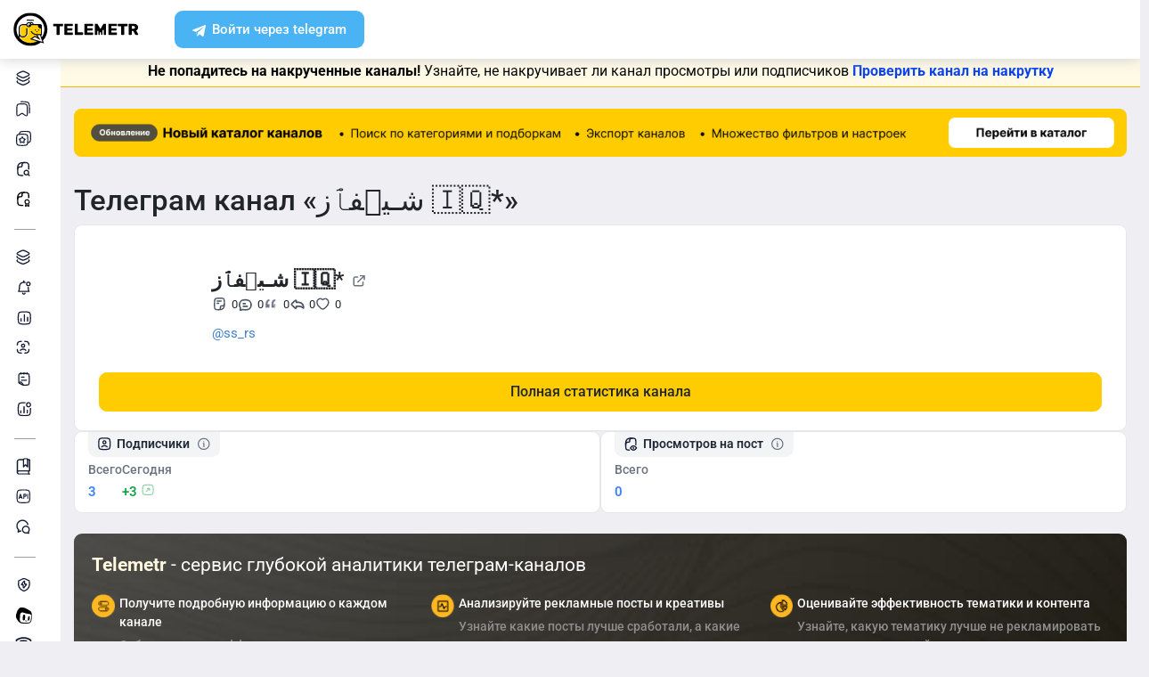

--- FILE ---
content_type: text/html; charset=UTF-8
request_url: https://telemetr.me/content/kkk3h
body_size: 36200
content:
<!DOCTYPE html>
<html lang="en">
<!-- begin::Head -->
<head>
                                    
    <meta charset="utf-8">
    <meta name="viewport" content="width=device-width, initial-scale=1, shrink-to-fit=no">

    <link rel="apple-touch-icon" sizes="57x57" href="/favicons/apple-touch-icon-57x57.png">
    <link rel="apple-touch-icon" sizes="60x60" href="/favicons/apple-touch-icon-60x60.png">
    <link rel="apple-touch-icon" sizes="72x72" href="/favicons/apple-touch-icon-72x72.png">
    <link rel="apple-touch-icon" sizes="76x76" href="/favicons/apple-touch-icon-76x76.png">
    <link rel="apple-touch-icon" sizes="114x114" href="/favicons/apple-touch-icon-114x114.png">
    <link rel="apple-touch-icon" sizes="120x120" href="/favicons/apple-touch-icon-120x120.png">
    <link rel="apple-touch-icon" sizes="144x144" href="/favicons/apple-touch-icon-144x144.png">
    <link rel="apple-touch-icon" sizes="152x152" href="/favicons/apple-touch-icon-152x152.png">
    <link rel="apple-touch-icon" sizes="180x180" href="/favicons/apple-touch-icon-180x180.png">
    <link rel="icon" type="image/png" sizes="192x192" href="/favicons/android-chrome-192x192.png">
    <link rel="icon" type="image/png" sizes="32x32" href="/favicons/favicon-32x32.png">
    <link rel="icon" type="image/png" sizes="16x16" href="/favicons/favicon-16x16.png">
    <link rel="manifest" href="/favicons/manifest.json">
    <link rel="icon" type="image/x-icon" href="/favicon.ico">
    <meta name="msapplication-TileColor" content="#ffffff">
    <meta name="msapplication-TileImage" content="/favicons/ms-icon-144x144.png">
    <meta name="theme-color" content="#ffffff">

            <meta name="baggage" content="sentry-trace_id=8e2754c7471b44bea1aa8af687bfc767,sentry-sample_rand=0.436,sentry-sample_rate=0.1,sentry-public_key=2982602c604b469fc069e5270c47f389,sentry-release=dev-master%40230a55b,sentry-environment=prod"/>
        <meta name="sentry-trace" content="8e2754c7471b44bea1aa8af687bfc767-90f603025a034a3a"/>
    
            <meta name="twitter:card" content="summary_large_image" />
        <meta property="twitter:image" content="https://cdn-yandex.telemetr.me/og_image.png"/>
        <meta property="vk:image" content="https://cdn-yandex.telemetr.me/og_image.png"/>
        <meta property="og:image" content="https://cdn-yandex.telemetr.me/og_image.png"/>
        <meta property="og:image:width" content="1510"/>
        <meta property="og:image:height" content="800"/>
        <meta property="og:image:type" content="image/png"/>
        <meta name="description"
          content="Аналитика телеграм канала 'شـيۧفٱز 🇮🇶*' - 3 подписчиков">
    <meta name="keywords"
          content="телеграм аналитика, статистика телеграм, канал @kkk3h, شـيۧفٱز 🇮🇶*">
    <meta name="author" content="">
    <meta name="zen-verification" content="RbZ3iXTtIa5vEjJghfLZeTQoUTLmZTmfZucbyYhC1F8x2JHiyNS1SGaefK43Rb1v"/>
    <meta name="yandex-verification" content="ed999061da5bfc79"/>

    <meta property="og:title"
          content="Telegram-канал "شـيۧفٱز 🇮🇶*" — kkk3h — Telemetr - kkk3h"/>
    <meta property="og:type" content="website"/>
    
    <title>Telegram-канал "شـيۧفٱز 🇮🇶*" — kkk3h — Telemetr - kkk3h</title>

    <script src="https://browser.sentry-cdn.com/10.19.0/bundle.tracing.min.js" integrity="sha384-zbuHaHXLSVPvJOVRd6SITV/fj+tY6EnwhO5Jcomq/NlaQi9Igr5d/RZd9PCPm3yV" crossorigin="anonymous"></script>
    <script>
        Sentry.init({
            dsn: 'https://cf4d2131fe97576bf3a02da97da58f08@sentry.st01.tmtr.io/4',
            environment: 'prod',
            tracesSampleRate: 0.1,
            sendDefaultPii: 1,
            integrations: [Sentry.browserTracingIntegration()]
        });
            </script>


    <script>
        var _userUsesNewDesign =  false ;
        window.user = {
            'data': {
                'registered_at': null            },
            'tariff': [],
            'surveys': {
                'role': {
                    'is_completed': false,
                    'completed_at': null,
                }
            }
        };
    </script>

    <link href="/templates/assets/vendors/general/bootstrap-select/dist/css/bootstrap-select.css" as="style"
          rel="stylesheet preload prefetch"/>
    <link href="/templates/assets/vendors/general/bootstrap-switch/dist/css/bootstrap3/bootstrap-switch.css" as="style"
          rel="stylesheet preload prefetch"/>
    <link href="/templates/assets/vendors/general/select2/dist/css/select2.css" as="style"
          rel="stylesheet preload prefetch"/>
    <link href="/templates/assets/vendors/general/socicon/css/socicon.css" as="style"
          rel="stylesheet preload prefetch"/>
    <link href="/templates/assets/vendors/custom/vendors/line-awesome/css/line-awesome.css" as="style"
          rel="stylesheet preload prefetch"/>
    <link href="/templates/assets/vendors/custom/vendors/flaticon/flaticon.css" as="style"
          rel="stylesheet preload prefetch"/>
    <link href="/templates/assets/vendors/custom/vendors/flaticon2/flaticon.css" as="style"
          rel="stylesheet preload prefetch"/>
    <link href="/templates/assets/vendors/general/@fortawesome/fontawesome-free/css/all.min.css" as="style"
          rel="stylesheet preload prefetch"/>

    <link href="/templates/assets/css/demo1/style.bundle.css?v=2" as="style" rel="stylesheet preload prefetch"/>

    <link href="/public/build/css/common.CRIBRrPU.min.css" as="style" rel="stylesheet preload prefetch"/>
    <link href="/public/build/css/my.BXdTemUf.min.css" type="text/css" media="all" rel="stylesheet"/>

        <link href="/templates/assets/css/auth_new.min.css?v=828" rel="stylesheet"/>
    <link href="/templates/assets/css/header_new.min.css?v=828" rel="stylesheet"/>
    <link href="/templates/assets/css/footer_new.min.css?v=828" rel="stylesheet"/>

    <script src="/templates/assets/lib/js/jquery-3.4.1.min.js"></script>
    <script src="/templates/assets/lib/js/popper.min.js"></script>
    <script src="/templates/assets/lib/js/bootstrap.min.js"></script>
    <script src="/templates/assets/lib/js/js.cookie.js"></script>
    <script src="/templates/assets/lib/js/perfect-scrollbar.js"></script>

    <script src="/templates/assets/lib/js/typeahead.bundle.min.js" rel="preload" as="script"></script>
    <script src="/templates/assets/lib/js/handlebars.min.js" rel="preload" as="script"></script>

    <!--end:: Global Mandatory Vendors -->
    <script src="/templates/amcharts4.10.7/core.js"></script>
    <script src="/templates/amcharts4.10.7/charts.js"></script>
    <script src="/templates/amcharts4.10.7/lang/ru_RU.js"></script>
    <script src="/templates/amcharts4.10.7/plugins/bullets.js"></script>

    
    <style type="text/css">
        .kt-notification__item.bg-dark::after {
            display: none;
        }

        .form-control-highlighted-danger {
            border-color: #dc3545 !important;
            padding-right: 1rem;
            background-repeat: no-repeat;
            background-position: center right calc(0.375em + 0.325rem);
            background-size: calc(0.75em + 0.65rem) calc(0.75em + 0.65rem);
        }

        @media (max-width: 1024px) {
            #btn_auth, #btn_reg {
                padding-top: 6px !important;
            }
        }
    </style>

        
    
    <script>
        $(document).on('click', '#button-copy-promo-code', function () {
            var $temp = $("<input>");
            $("body").append($temp);
            $temp.val($('#promo-code-ya-business').text()).select();
            document.execCommand("copy");
            $temp.remove();
            $(this).text('Тест скопирован!');
        });
    </script>

    <script src="/templates/assets/js/my.js?v=828" type="text/javascript"></script>

    <meta name="viewport" content="width=device-width, initial-scale=1, maximum-scale=1">
    </head>


<div class="auth-block">
    
            <div id="modal_start_auth_tg" class="modal fade auth-modal" tabindex="-1" aria-hidden="true">
    <div class="modal-dialog modal-md modal-dialog-centered">
        <div class="modal-content">
            <button type="button" class="close" data-dismiss="modal" aria-label="Close">
            </button>
            <div class="modal-body">
                <div class="modal-body__auth">
                    <div class="auth-block__main">
                        <div class="auto-block__section">
                            <div class="auto-block__section-heading" id="modal_tg_button_auth_header"></div>
                            <div class="auto-block__section-text" id="modal_start_auth_tg_text">
                                Пожалуйста, ждите...
                            </div>
                            <div id="modal_button_auth_tg_text" style="display:none;">
                                <div class="auto-block__section-text">
                                    Для завершения операции перейдите в бота авторизации Telemetr.me.
                                </div>
                                <div class="auto-block__section-subheading">
                                    <a id="btn_tg_auth_bot" href="" target="_blank" class="btn btn-auth btn-tg">
                                        Авторизоваться через Телеграм
                                    </a>
                                </div>
                            </div>
                        </div>
                    </div>
                </div>
            </div>
        </div>
    </div>
</div>

<div id="modal_wait_auth_tg" class="modal fade auth-modal" tabindex="-1" aria-hidden="true">
    <div class="modal-dialog modal-md modal-dialog-centered">
        <div class="modal-content">
            <button type="button" class="close" data-dismiss="modal" aria-label="Close">
            </button>
            <div class="modal-body">
                <div class="modal-body__auth">
                    <div class="auth-block__main">
                        <div class="auto-block__section">
                            <div class="auto-block__section-heading" id="modal_tg_auth_header"></div>
                            <div class="auto-block__section-subheading" id="modal_wait_auth_tg_text">
                                Ожидание завершения операции.
                            </div>
                            <div class="auto-block__section-text" id="modal_wait_auth_tg_text_small">
                                Если бот авторизации Telemetr.me в Телеграм не открылся автоматически, пожалуйста, перейдите в Телеграм самостоятельно.
                            </div>
                        </div>
                    </div>
                </div>
            </div>
        </div>
    </div>
</div>
<script src="/templates/assets/js/tg_auth_button.js?v=828" type="text/javascript"></script>
    
        <div id="modal_start_auth_email" class="modal fade auth-modal" tabindex="-1" aria-hidden="true">
    <div class="modal-dialog modal-md modal-dialog-centered">
        <div class="modal-content">
            <button type="button" class="close" data-dismiss="modal" aria-label="Close">
            </button>
            <div class="modal-body">
                <div class="modal-body__auth">
                    <div class="auth-block__main">
                        <div class="auto-block__section">
                            <div class="auto-block__section-heading" id="modal_email_auth_header" style="display:none;"></div>
                            <div class="auto-block__section-text" id="modal_start_auth_email_text">
                                Пожалуйста, ждите...
                            </div>
                            <div id="modal_form_auth_email" style="display:none;">
                                <div class="auto-block__section-heading">
                                    Проверьте почту
                                </div>
                                <div class="auto-block__section-subheading">
                                    Мы отправили цифровой код подтверждения<br>
                                    на почту <span id="modal_form_auth_email_sent"></span>
                                </div>
                                <div class="auto-block__section-subheading">
                                    Обязательно проверьте папку Спам
                                </div>
                                <div class="auto-block__section-text">
                                    Введите код сюда
                                </div>
                                <form name="one-time-code" class="otc auto-block__section-input section-input">
                                    <input type="number" pattern="[0-9]*" class="split-form"  value="" inputtype="numeric" autocomplete="one-time-code" id="otc-1" required>
                                    <input type="number" pattern="[0-9]*" class="split-form" min="0" max="9" maxlength="1"  value="" inputtype="numeric" id="otc-2" required>
                                    <input type="number" pattern="[0-9]*" class="split-form" min="0" max="9" maxlength="1"  value="" inputtype="numeric" id="otc-3" required>
                                    <input type="number" pattern="[0-9]*" class="split-form" min="0" max="9" maxlength="1"  value="" inputtype="numeric" id="otc-4" required>
                                    <input type="number" pattern="[0-9]*" class="split-form" min="0" max="9" maxlength="1"  value="" inputtype="numeric" id="otc-5" required>
                                    <input type="number" pattern="[0-9]*" class="split-form" min="0" max="9" maxlength="1"  value="" inputtype="numeric" id="otc-6" required>
                                </form>
                                <div id="email_auth_error" class="auto-block__section-subheading text-danger pt-3" style="display:none;"></div>
                                <div id="email_auth_wait" class="auto-block__section-subheading pt-3" style="display:none;">Пожалуйста, ждите...</div>
                                <div id="email_auth_passwords" class="auth-block__passwords-code collapse">
                                    <div class="auth-form__inputs">
                                        <div class="auth-block__passwords-code-heading">Отлично, а теперь придумайте пароль</div>
                                        <input class="form-control" type="password" placeholder="Пароль" name="email_auth_password" id="email_auth_password">
                                        <div id="email_auth_password_error" class="auto-block__section-subheading text-danger pt-3" style="display:none;"></div>
                                        <div class="pt-3">
                                            <input class="form-control" type="password" placeholder="Подтверждение пароля" name="email_auth_confirm_password" id="email_auth_confirm_password">
                                        </div>
                                        <div id="email_auth_confirm_password_error" class="auto-block__section-subheading text-danger pt-3" style="display:none;"></div>
                                        <button class="btn btn-primary btn-auth-password" id="btn_email_auth_submit">
                                            Продолжить
                                        </button>
                                    </div>
                                </div>
                            </div>
                            <div id="modal_auth_email_text" class="auto-block__section-subheading" style="display:none;"></div>
                        </div>
                    </div>
                </div>
            </div>
        </div>
    </div>
</div>

<script src="/templates/assets/js/email_auth_button.js?v=828" type="text/javascript"></script>

    <div id="modal_reg" class="modal fade auth-modal" tabindex="-1" aria-hidden="true">
        <div class="modal-dialog modal-md modal-dialog-centered">
            <div class="modal-content">
                <button type="button" class="close" data-dismiss="modal" aria-label="Close">
                </button>
                <div class="modal-body">
                    <div class="modal-body__auth">
                        <div class="auth-block__main-form auth-form">
                            <div class="auth-block__heading">
                                Зарегистрируйтесь в сервисе<br>
                                удобным способом
                            </div>
                            <div class="auth-form__controls">
                                <a     id="btn_tg_reg"
    href="#"
    target="_blank"
                data-tg_auth_type="login"
                    data-modal_tg_auth_header="Авторизация в Телеграм"
                class="btn btn-auth btn-tg"
    >
    Зарегистрироваться через Telegram
</a>
                                <button class="btn btn-collapse-auth btn-outline-gray collapsed" data-toggle="collapse"
                                        data-target="#authCollapse">
                                    Другие способы
                                </button>
                            </div>
                            <div class="auth-form__collapse collapse" id="authCollapse">
                                <div class="auth-form__collapse-block">
                                    <div class="auth-block__heading auth-form__heading text-danger" role="alert" id="email_auth_input_error" style="display: none;"></div>

<div class="auth-form__inputs"><input class="form-control"
       type="email"
       placeholder="Email"
       name="email_auth_input"
       id="email_auth_input"
       value="">
</div>
<button class="btn btn-primary btn-auth-form"
        type="submit"
        name="btn_email_reg"
        id="btn_email_reg"
        data-email_auth_type="reg"
        data-modal_email_auth_header="Регистрация через почту"
        data-modal_email_auth_passwords_show="1">Зарегистрироваться</button>
                                    <div style="display: none;">                                        <a     id="btn_tg_attach_after_email"
    href="#"
    target="_blank"
                data-tg_auth_type="attach"
                data-tg_auth_attach_after_email="1"
                data-modal_tg_auth_header="Прикрепление Телеграм-аккаунта"
        >
    Прикрепить
</a>
                                    </div>
                                    <div class="auth-block__disc-control">
                                        Уже есть аккаунт? <a href="/login" class="btn btn-outline-primary">Войти</a>
                                    </div>
                                    <a id="btn_vk_reg" href="https://oauth.vk.com/authorize?client_id=6213339&redirect_uri=https%3A%2F%2Ftelemetr.me%2Flogin%2F&response_type=code&v=5.131&scope=notify" class="btn btn-auth btn-vk">
                                        Зарегистрироваться через ВК
                                    </a>
                                    <a href="/elama-auth" class="btn btn-auth btn-elama">
                                        Войти через eLama
                                    </a>
                                </div>
                            </div>
                        </div>
                        <div class="auth-block__disc">
                            <p>
                                Нажимая кнопку "Зарегистрироваться через Telegram", "Зарегистрироваться",
                                "Зарегистрироваться через ВК" или "Войти через eLama",
                                вы соглашаетесь <a href="/terms-of-services">с правилами и требованиями
                                    пользовательского соглашения</a> и даете
                                согласие <a href="/approval-processing">на обработку ваших персональных данных</a> и
                                <a href="/approval-message">на получение от ООО "Телеметр" рекламных и информационных
                                    сообщений</a>.
                            </p>
                        </div>
                    </div>
                </div>
            </div>
        </div>
    </div>
    <!-- END MODAL REGISTER -->

    <!-- BEGIN MODAL LOGIN -->
    <div id="modal_auth" class="modal fade auth-modal" tabindex="-1" aria-hidden="true">
        <div class="modal-dialog modal-md modal-dialog-centered">
            <div class="modal-content">
                <button type="button" class="close" data-dismiss="modal" aria-label="Close">
                </button>
                <div class="modal-body">
                    <div class="modal-body__auth">
                        <div class="auth-block__main-form auth-form">
                            <div class="auth-block__heading">
                                Войдите в сервис<br>
                                удобным способом
                            </div>
                            <div class="auth-form__controls">
                                <a     href="#"
    target="_blank"
                data-tg_auth_type="login"
                    data-modal_tg_auth_header="Авторизация в Телеграм"
                class="btn btn-auth btn-tg js__auth--tg"
    >
    Войти через Telegram
</a>
                                <button class="btn btn-collapse-auth btn-outline-gray collapsed" data-toggle="collapse"
                                        data-target="#authCollapse">
                                    Другие способы
                                </button>
                            </div>
                            <div class="auth-form__collapse collapse" id="authCollapse">
                                <div class="auth-form__collapse-block">
                                    <form id="form_login" action="/login" method="POST">
                                        <div class="auth-form__inputs">
                                            <input class="form-control" type="email" placeholder="Email"
                                                   name="login[email]">
                                            <input class="form-control" type="password" placeholder="Пароль"
                                                   name="login[password]">
                                            <input type="hidden" name="do_login" value="1">
                                        </div>
                                        <button class="btn btn-primary btn-auth-form"
                                                data-callback='onSubmit' data-action='submit'>
                                            Войти
                                        </button>
                                    </form>
                                    <a href="/restore" class="auth-block__link">
                                        Восстановить пароль
                                    </a>
                                    <div class="auth-block__disc-control">
                                        Еще нет аккаунта? <a href="/register" class="btn btn-outline-primary">Зарегистрироваться</a>
                                    </div>
                                    <a id="btn_vk_login" href="https://oauth.vk.com/authorize?client_id=6213339&redirect_uri=https%3A%2F%2Ftelemetr.me%2Flogin%2F&response_type=code&v=5.131&scope=notify" class="btn btn-auth btn-vk">
                                        Войти через ВК
                                    </a>
                                    <a href="/elama-auth" class="btn btn-auth btn-elama">
                                        Войти через eLama
                                    </a>
                                </div>
                            </div>
                        </div>
                        <div class="auth-block__disc">
                            <p>
                                Нажимая кнопку "Войти", "Войти через ВК", "Войти через eLama" или "Войти через ТГ",
                                вы соглашаетесь <a href="/terms-of-services">с правилами и требованиями
                                    пользовательского соглашения</a>.
                            </p>
                        </div>
                    </div>
                </div>
            </div>
        </div>
    </div>
</div>

<body
    class="kt-offcanvas-panel--right kt-header--fixed kt-header-mobile--fixed kt-subheader--enabled kt-subheader--fixed kt-subheader--solid kt-page--loading kt-aside--enabled kt-aside--fixed kt-aside--minimize">
                
<header class="fixed-top">
    <div class="container-fluid">
        <div class="row">
            <div class="col-12">
                <div class="header-block">
                    <a href="/" class="header-block__logo telemetr-logo">
                                                                                                                            <svg xmlns="http://www.w3.org/2000/svg" width="167" height="46" viewBox="0 0 167 46" fill="none"
     class="img-fluid">
    <g clip-path="url(#clip0_413_3194)">
        <g clip-path="url(#clip1_413_3194)">
            <path
                d="M33.6756 38.9184C33.3008 39.1751 32.9261 39.4111 32.5375 39.647C31.8296 40.0632 31.0801 40.431 30.3166 40.771C29.116 41.2845 27.86 41.6731 26.5621 41.9506C25.2644 42.2073 23.9667 42.3461 22.6689 42.3461C20.0526 42.3461 17.5334 41.8326 15.2363 40.8681C12.8559 39.8829 10.7115 38.4466 8.92096 36.6564C5.40243 33.1385 3.23718 28.2745 3.23718 22.9109C3.23718 20.295 3.75074 17.7762 4.71539 15.4934C5.70085 13.0927 7.13741 10.9486 8.9279 9.15846C10.7184 7.3891 12.8628 5.93198 15.2432 4.94669C17.5473 4.00302 20.0595 3.46875 22.6759 3.46875C25.2922 3.46875 27.8114 4.00302 30.0946 4.94669C32.4958 5.93198 34.6403 7.38216 36.4307 9.15846C39.9493 12.6763 42.1145 17.5403 42.1145 22.904C42.1145 24.1252 41.9966 25.3603 41.7606 26.5606C41.5247 27.7818 41.1707 28.9614 40.7196 30.1201C40.2893 31.2026 39.7549 32.2434 39.1443 33.2287C38.7487 33.8601 38.3184 34.4708 37.8673 35.0397L39.8313 40.8057L33.6964 38.9184H33.6756Z"
                fill="white"/>
            <path
                d="M9.50763 35.027C9.86043 35.4588 10.234 35.8766 10.6283 36.2526C13.9835 39.6298 18.6113 41.7188 23.7305 41.7188C26.2831 41.7188 28.7735 41.2035 31.0425 40.2217C31.5752 39.9849 32.0802 39.7482 32.5921 39.4697L23.101 36.5102L28.4761 32.7988L33.5329 35.1245L31.3538 30.9605C29.9633 30.8212 28.6698 30.3686 27.5075 29.6793C26.0341 28.7879 24.8235 27.5276 24.0003 26.0096L25.7643 28.3562C26.4906 29.6375 30.0948 30.2085 31.3538 30.9605C32.5921 31.6917 31.257 29.6584 32.7651 29.6584H37.7251V21.9221H37.566C36.3276 21.9221 35.373 21.4278 34.7021 20.6409C33.9757 19.8122 33.6228 18.6494 33.6228 17.4238V17.2637H23.1494C23.0318 17.9948 22.679 18.6424 22.1878 19.1369C21.5583 19.7705 20.7005 19.8889 19.7597 19.8889C18.8189 19.8889 19.8012 19.7705 19.1924 19.1369C18.6806 18.6424 18.3485 17.9948 18.2309 17.2637H13.9004C12.6829 17.2637 11.5899 17.7581 10.8012 18.5658C9.99879 19.3526 9.50763 20.4598 9.50763 21.6645V28.3771C9.50763 29.6027 9.99879 30.7029 10.8012 31.4967C11.583 32.3044 12.6829 32.7988 13.9004 32.7988C15.1179 32.7988 16.1971 32.3044 16.9788 31.4967C17.7813 30.7099 18.2724 29.6027 18.2724 28.3771V21.6645H19.6075V28.3771C19.6075 29.9786 18.9781 31.4201 17.9404 32.4437C16.9027 33.4882 15.4707 34.1427 13.9004 34.1427C12.33 34.1427 10.8773 33.4882 9.86043 32.4437C9.74283 32.3253 9.62523 32.2069 9.50763 32.0885V35.027Z"
                fill="#FECC00"/>
            <path
                d="M31.3499 25.4479C30.9346 25.4479 30.6023 25.7802 30.6023 26.1956C30.6023 26.6109 30.9346 26.9432 31.3499 26.9432C31.7653 26.9432 32.0976 26.6109 32.0976 26.1956C32.0976 25.7802 31.7653 25.4479 31.3499 25.4479ZM37.8085 33.6303C38.6531 32.4327 39.3591 31.1382 39.906 29.7813C40.7713 27.6216 41.2213 25.2887 41.2213 22.8936C41.2213 17.771 39.1445 13.1399 35.7872 9.78256C32.4298 6.42521 27.7988 4.34849 22.6761 4.34849C17.5536 4.34849 12.9225 6.42521 9.56515 9.78256C6.2078 13.1399 4.13107 17.771 4.13107 22.8936C4.13107 26.604 5.21097 30.0721 7.09386 32.9795V28.1754V21.5022C7.09386 19.9307 7.74456 18.4979 8.78292 17.4595C9.82127 16.4211 11.2542 15.7912 12.8256 15.7912H17.2214C17.3598 15.1612 17.6921 14.5936 18.1212 14.1437C18.7512 13.5137 19.6095 13.1399 20.551 13.1399C21.084 13.1399 21.5686 13.2576 22.0255 13.4722C22.2816 13.313 22.5377 13.2161 22.8077 13.1399C23.1054 13.0638 23.3961 13.0223 23.7076 13.0223C24.649 13.0223 25.5144 13.396 26.1235 14.0259C26.5942 14.4967 26.9266 15.1059 27.065 15.7912H35.5796C36.2441 15.7912 36.8532 16.0474 37.2894 16.4973C37.7393 16.9265 38.0162 17.5356 38.0162 18.2071V30.8059H36.8394L37.8016 33.6303H37.8085ZM8.45065 34.7863C8.80369 35.2154 9.17749 35.6308 9.57207 36.0046C12.9294 39.362 17.5606 41.4387 22.6831 41.4387C25.2374 41.4387 27.7087 40.9264 30.0001 39.9504C30.5331 39.715 31.0384 39.4797 31.5507 39.2028L22.0324 36.2607L28.6432 31.7265L32.1945 33.7479L30.3115 30.7436C28.9201 30.6051 27.6049 30.1551 26.4627 29.4699C24.9883 28.5837 23.7561 27.3309 22.9323 25.8217L24.1091 25.1918C24.8152 26.4655 25.8744 27.5662 27.1342 28.3138C28.3733 29.0406 29.7855 29.4491 31.3153 29.4491H36.6732V21.7583H36.5349C35.2818 21.7583 34.3197 21.2668 33.6482 20.4846C32.9421 19.6608 32.5683 18.5048 32.5683 17.2865C32.5683 17.2242 32.5683 17.1895 32.5891 17.1273H23.936C23.8184 17.8541 23.4861 18.4979 22.9946 18.9894C22.3647 19.6193 21.5063 20.007 20.5648 20.007C19.6234 20.007 18.7581 19.6124 18.1351 18.9894C17.6436 18.4979 17.2905 17.8541 17.1729 17.1273H12.8395C11.6419 17.1273 10.5412 17.6187 9.73821 18.4218C8.95599 19.2039 8.46449 20.3046 8.46449 21.5022V28.1754C8.46449 29.3937 8.95599 30.4875 9.73821 31.2766C10.5412 32.0796 11.6419 32.5711 12.8395 32.5711C14.0371 32.5711 15.1376 32.0796 15.9407 31.2766C16.7229 30.4943 17.2144 29.3937 17.2144 28.1754V21.5022H18.5712V28.1754C18.5712 29.7675 17.9204 31.2005 16.8822 32.2181C15.8438 33.2565 14.4108 33.9071 12.8395 33.9071C11.2681 33.9071 9.83513 33.2565 8.79677 32.2181C8.67909 32.1004 8.5614 31.9827 8.46449 31.8651V34.7863H8.45065ZM36.514 40.7326C35.0049 41.9095 33.3366 42.8924 31.5714 43.64C28.7817 44.8376 25.7636 45.4814 22.6831 45.4814C16.4461 45.4814 10.8112 42.9477 6.71312 38.8705C2.62891 34.7724 0.102234 29.1376 0.102234 22.9005C0.102234 16.6634 2.63583 11.0286 6.71312 6.94439C10.8112 2.84632 16.4461 0.333496 22.6831 0.333496C28.9201 0.333496 34.555 2.84632 38.6393 6.94439C42.7373 11.0286 45.2501 16.6565 45.2501 22.9005C45.2501 25.7871 44.7033 28.6322 43.6441 31.2766C42.6403 33.7895 41.1936 36.1016 39.3453 38.1229L40.6813 42.0064L36.5209 40.7326H36.514ZM31.9245 30.8059L36.161 37.576L28.7056 33.3187L25.0783 35.8108L38.5562 39.9504L35.4342 30.8059H31.9245ZM25.6874 15.7912C25.5905 15.4797 25.4105 15.2028 25.196 14.9882C24.8221 14.5936 24.296 14.3583 23.7215 14.3583C23.5415 14.3583 23.3891 14.3791 23.2299 14.4206C23.5415 14.8152 23.7768 15.2859 23.8945 15.7912H25.6805H25.6874ZM21.2917 16.1443C21.9424 16.1443 22.4478 16.6565 22.4478 17.3003C22.4478 17.3626 22.4478 17.4388 22.427 17.4941C22.5654 17.2172 22.6416 16.9057 22.6416 16.5734C22.6416 15.985 22.4062 15.4728 22.0324 15.0851C21.6585 14.7113 21.1325 14.476 20.5579 14.476C19.9834 14.476 19.4572 14.7113 19.0835 15.0851C18.6889 15.4797 18.4535 15.985 18.4535 16.5734C18.4535 17.1619 18.6889 17.6741 19.0835 18.0479C19.4572 18.4218 19.9695 18.6571 20.5579 18.6571C20.8902 18.6571 21.1878 18.5809 21.4785 18.4424C21.4024 18.4632 21.3401 18.4632 21.2847 18.4632C20.6341 18.4632 20.1079 17.951 20.1079 17.3073C20.1079 16.6634 20.641 16.1512 21.2847 16.1512L21.2917 16.1443ZM26.8642 11.5893C26.1581 11.3124 25.4313 11.174 24.7044 11.1601C23.9776 11.1394 23.2715 11.2363 22.6277 11.4716L22.3716 11.5478L22.1362 11.4509C21.5063 11.1532 20.821 11.0217 20.1149 11.0009C19.3881 10.9801 18.6404 11.0978 17.9344 11.3332L17.5051 10.0595C18.3705 9.7618 19.2704 9.64412 20.1564 9.66489C20.9387 9.68565 21.707 9.84487 22.4338 10.1148C23.1815 9.90025 23.9638 9.80333 24.7459 9.81718C25.6321 9.83795 26.4905 10.011 27.3349 10.3294L26.8642 11.5824V11.5893ZM33.4751 23.0459C33.0597 23.0459 32.7275 23.3781 32.7275 23.7935C32.7275 24.2088 33.0597 24.5411 33.4751 24.5411C33.8904 24.5411 34.2228 24.2088 34.2228 23.7935C34.2228 23.3781 33.8904 23.0459 33.4751 23.0459ZM29.2386 23.0459C28.8232 23.0459 28.491 23.3781 28.491 23.7935C28.491 24.2088 28.8232 24.5411 29.2386 24.5411C29.6539 24.5411 29.9862 24.2088 29.9862 23.7935C29.9862 23.3781 29.6539 23.0459 29.2386 23.0459Z"
                fill="black"/>
            <path
                d="M153.97 30.4321C153.811 30.4321 153.694 30.3907 153.576 30.2732C153.48 30.1765 153.417 30.0383 153.417 29.9001V15.9356C153.417 15.7767 153.48 15.6385 153.576 15.5418C153.673 15.445 153.811 15.3828 153.97 15.3828H159.886C161.766 15.3828 163.258 15.8112 164.316 16.675C165.394 17.5387 165.919 18.7341 165.919 20.2956C165.919 21.2975 165.685 22.1544 165.235 22.8591C164.765 23.5639 164.116 24.1098 163.293 24.4829L166.21 29.7342C166.25 29.831 166.271 29.9139 166.271 29.9692C166.271 30.0867 166.231 30.2042 166.133 30.2802C166.058 30.3768 165.94 30.4183 165.823 30.4183H162.789C162.374 30.4183 162.083 30.2387 161.903 29.8517L159.533 25.1739H157.474V29.8932C157.474 30.052 157.412 30.1903 157.295 30.287C157.197 30.3838 157.059 30.4252 156.901 30.4252H153.963L153.97 30.4321ZM159.865 22.0299C160.473 22.0299 160.944 21.8711 161.275 21.5601C161.586 21.263 161.745 20.8345 161.745 20.2887C161.745 19.7428 161.586 19.3075 161.275 18.9759C160.944 18.6443 160.473 18.4853 159.865 18.4853H157.474V22.0299H159.865Z"
                fill="black" class="telemetr-logo__path"/>
            <path
                d="M143.935 30.4321C143.776 30.4321 143.637 30.3907 143.52 30.294C143.422 30.1973 143.36 30.0591 143.36 29.9003V18.8983H139.569C139.41 18.8983 139.272 18.8361 139.174 18.7394C139.057 18.6427 138.994 18.5046 138.994 18.3457V15.9354C138.994 15.7765 139.057 15.6383 139.174 15.5417C139.272 15.445 139.41 15.3828 139.569 15.3828H151.274C151.433 15.3828 151.572 15.445 151.689 15.5417C151.787 15.6383 151.849 15.7765 151.849 15.9354V18.3457C151.849 18.5046 151.787 18.6427 151.689 18.7394C151.572 18.8361 151.433 18.8983 151.274 18.8983H147.484V29.9003C147.484 30.0591 147.421 30.1973 147.323 30.294C147.206 30.3907 147.068 30.4321 146.908 30.4321H143.921H143.935Z"
                fill="black" class="telemetr-logo__path"/>
            <path
                d="M126.999 30.4183C126.842 30.4183 126.726 30.377 126.61 30.2596C126.515 30.1629 126.453 30.0249 126.453 29.8868V15.9351C126.453 15.7764 126.515 15.6382 126.61 15.5417C126.705 15.445 126.842 15.3828 126.999 15.3828H137.023C137.18 15.3828 137.317 15.445 137.412 15.5417C137.528 15.6382 137.569 15.7764 137.569 15.9351V18.0682C137.569 18.227 137.528 18.3651 137.412 18.4617C137.317 18.5584 137.18 18.5998 137.023 18.5998H130.304V21.3404H136.559C136.716 21.3404 136.852 21.4025 136.947 21.4992C137.063 21.6166 137.105 21.734 137.105 21.8927V23.8464C137.105 24.0051 137.063 24.1432 136.947 24.2605C136.852 24.3572 136.716 24.4193 136.559 24.4193H130.304V27.2152H137.193C137.35 27.2152 137.467 27.2566 137.583 27.3739C137.678 27.4706 137.74 27.6087 137.74 27.7674V29.9005C137.74 30.0594 137.678 30.1974 137.583 30.2941C137.467 30.3907 137.35 30.4321 137.193 30.4321H126.992L126.999 30.4183Z"
                fill="black" class="telemetr-logo__path"/>
            <path
                d="M95.0143 30.4183C94.874 30.4183 94.7336 30.377 94.6354 30.2596C94.5161 30.1629 94.474 30.0249 94.474 29.8868V15.9351C94.474 15.7764 94.5161 15.6382 94.6144 15.5417C94.7126 15.445 94.8529 15.3828 95.0143 15.3828H105.317C105.478 15.3828 105.618 15.445 105.738 15.5417C105.836 15.6382 105.899 15.7764 105.899 15.9351V18.0682C105.899 18.227 105.836 18.3651 105.738 18.4617C105.618 18.5584 105.478 18.5998 105.317 18.5998H98.411V21.3404H104.839C105.001 21.3404 105.141 21.4025 105.26 21.4992C105.359 21.6166 105.422 21.7546 105.422 21.8927V23.8464C105.422 24.0051 105.359 24.1432 105.26 24.2605C105.141 24.3572 105.001 24.4193 104.839 24.4193H98.411V27.2152H105.492C105.653 27.2152 105.794 27.2566 105.892 27.3739C106.011 27.4706 106.074 27.6087 106.074 27.7674V29.9005C106.074 30.0594 106.011 30.1974 105.892 30.2941C105.794 30.3907 105.653 30.4321 105.492 30.4321H95.0074L95.0143 30.4183Z"
                fill="black" class="telemetr-logo__path"/>
            <path
                d="M82.1449 30.4252C82.0082 30.4252 81.8716 30.3838 81.7759 30.2663C81.6598 30.1696 81.6188 30.0316 81.6188 29.8934V15.9147C81.6188 15.7558 81.6802 15.6383 81.7759 15.521C81.8716 15.4243 82.0082 15.3828 82.1449 15.3828H85.1309C85.288 15.3828 85.4246 15.4243 85.5203 15.521C85.6159 15.6383 85.6569 15.7558 85.6569 15.9147V27.0548H92.0456C92.2027 27.0548 92.3394 27.117 92.4351 27.2137C92.5512 27.3311 92.5922 27.4692 92.5922 27.6281V29.9003C92.5922 30.0591 92.5512 30.1973 92.4351 30.294C92.3394 30.3907 92.2027 30.4321 92.0456 30.4321H82.1449V30.4252Z"
                fill="black" class="telemetr-logo__path"/>
            <path
                d="M68.35 30.4183C68.2133 30.4183 68.0768 30.377 67.9813 30.2596C67.8856 30.1629 67.8242 30.0249 67.8242 29.8868V15.9351C67.8242 15.7764 67.8652 15.6382 67.9607 15.5417C68.0768 15.445 68.1929 15.3828 68.35 15.3828H78.3941C78.5512 15.3828 78.6673 15.445 78.7834 15.5417C78.8789 15.6382 78.9404 15.7764 78.9404 15.9351V18.0682C78.9404 18.227 78.8789 18.3651 78.7834 18.4617C78.6673 18.5584 78.5512 18.5998 78.3941 18.5998H71.6752V21.3404H77.9093C78.0664 21.3404 78.203 21.4025 78.3191 21.4992C78.4147 21.6166 78.4761 21.7546 78.4761 21.8927V23.8464C78.4761 24.0051 78.4147 24.1432 78.3191 24.2605C78.203 24.3572 78.0664 24.4193 77.9093 24.4193H71.6752V27.2152H78.5444C78.7014 27.2152 78.838 27.2566 78.9541 27.3739C79.0496 27.4706 79.1111 27.6087 79.1111 27.7674V29.9005C79.1111 30.0594 79.0496 30.1974 78.9541 30.2941C78.838 30.3907 78.7014 30.4321 78.5444 30.4321H68.3431L68.35 30.4183Z"
                fill="black" class="telemetr-logo__path"/>
            <path
                d="M58.0168 30.4321C57.8571 30.4321 57.7182 30.3907 57.6211 30.294C57.5031 30.1973 57.4614 30.0591 57.4614 29.9003V18.8983H53.644C53.4843 18.8983 53.3454 18.8361 53.2483 18.7394C53.1303 18.6427 53.0886 18.5046 53.0886 18.3457V15.9354C53.0886 15.7765 53.1303 15.6383 53.2483 15.5417C53.3454 15.445 53.4843 15.3828 53.644 15.3828H65.388C65.5477 15.3828 65.6656 15.445 65.7836 15.5417C65.8808 15.6383 65.9433 15.7765 65.9433 15.9354V18.3457C65.9433 18.5046 65.8808 18.6427 65.7836 18.7394C65.6656 18.8361 65.5477 18.8983 65.388 18.8983H61.5704V29.9003C61.5704 30.0591 61.508 30.1973 61.4109 30.294C61.3136 30.3907 61.1749 30.4321 61.0152 30.4321H58.0028H58.0168Z"
                fill="black" class="telemetr-logo__path"/>
            <path
                d="M108.825 30.4321C108.665 30.4321 108.526 30.3907 108.429 30.294C108.31 30.1972 108.269 30.059 108.269 29.9001V15.9356C108.269 15.7767 108.31 15.6385 108.429 15.5418C108.526 15.445 108.665 15.3828 108.825 15.3828H111.266C111.641 15.3828 111.899 15.5418 112.052 15.8527L115.779 22.4722L119.527 15.8527C119.688 15.5418 119.945 15.3828 120.3 15.3828H122.74C122.901 15.3828 123.04 15.445 123.158 15.5418C123.255 15.6385 123.318 15.7767 123.318 15.9356V29.9001C123.318 30.059 123.255 30.1972 123.158 30.294C123.04 30.3907 122.901 30.4321 122.74 30.4321H120.689C120.55 30.4321 120.411 30.3907 120.314 30.294C120.217 30.1972 120.154 30.059 120.154 29.9209V24.0062H118.422V29.9209C118.422 30.059 118.36 30.1972 118.262 30.294C118.164 30.3907 118.026 30.4321 117.887 30.4321H117.253C117.094 30.4321 116.976 30.3907 116.857 30.294C116.76 30.1972 116.697 30.059 116.697 29.9209V26.9427H114.98V29.9209C114.98 30.059 114.917 30.1972 114.82 30.294C114.701 30.3907 114.583 30.4321 114.423 30.4321H113.811C113.651 30.4321 113.512 30.3907 113.415 30.294C113.317 30.1972 113.255 30.059 113.255 29.9209V24.9873H111.523V29.9209C111.523 30.059 111.481 30.1972 111.363 30.294C111.266 30.3907 111.127 30.4321 110.988 30.4321H108.797H108.825Z"
                fill="black" class="telemetr-logo__path"/>
        </g>
    </g>
    <defs>
        <clipPath id="clip0_413_3194">
            <rect width="166.169" height="45.3188" fill="white"
                  transform="translate(0.102234 0.333496)"/>
        </clipPath>
        <clipPath id="clip1_413_3194">
            <rect width="166.169" height="45.3188" fill="white"
                  transform="translate(0.102234 0.333496)"/>
        </clipPath>
    </defs>
    <script xmlns=""/>
</svg>
                                            </a>

                                            <a     href="#"
    target="_blank"
            style="color: white;"
                data-tg_auth_type="login"
                    data-modal_tg_auth_header="Авторизация в Телеграм"
                class="btn btn-tg btn-twitter mg-b-10 js__auth--tg"
    >
    <i class="socicon-telegram"></i>Войти через telegram
</a>
                    
                    <div class="header-block__tarif">
                                            </div>

                    <div class="header-block__control">
                                            </div>
                </div>
            </div>
        </div>
    </div>
</header>

<div id="vk_api_transport"></div>
<script>
    var pixel;
    var pixel2;

    window.vkAsyncInit = function () {
        pixel = new VK.Pixel('VK-RTRG-174810-eeosA');
        pixel2 = new VK.Pixel('VK-RTRG-174811-6Gx7o');
    };

    setTimeout(function () {
        var el = document.createElement("script");
        el.type = "text/javascript";
        el.src = "https://vk.com/js/api/openapi.js?159";
        el.async = true;
        document.getElementById("vk_api_transport").appendChild(el);
    }, 0);
</script>

<div class="kt-grid kt-grid--hor kt-grid--root">
    <div class="kt-grid__item kt-grid__item--fluid kt-grid kt-grid--ver kt-page">
                <section class="left-nav">
    <a href="/catalog" class="left-nav__link">
        <span class="icon icon-catalog"></span>
        Каталог каналов
    </a>
    <a href="/channels/stared" class="left-nav__link tooltip-register">
        <span class="icon icon-bookmark-channel"></span>
        Каналы в закладках
    </a>
    <a href="/my_channels/" class="left-nav__link tooltip-register">
        <span class="icon icon-my-channel"></span>
        Мои каналы
            </a>

    <a href="/all_posts/" class="left-nav__link  tooltip-register">
        <span class="icon icon-search-post"></span>
        Поиск постов
    </a>

    <a href="/posts/"
       class="left-nav__link  tooltip-register">
        <span class="icon icon-adv-post"></span>
        Рекламные посты
    </a>

        <div class="left-nav__heading">Инструменты</div>

    <a href="/tgads" class="left-nav__link tooltip-register">
        <span class="icon icon-catalog"></span>
        Каталог TGAds
        <span class="badge-primary-inline">beta</span>
    </a>

    <a href="/monitoring" class="left-nav__link tooltip-register">
        <span class="icon icon-observer"></span>
        Мониторинг
    </a>

    <a href="/add_log/" class="left-nav__link tooltip-register">
        <span class="icon icon-detail-stat"></span>
        Детальная статистика
    </a>

    <a href="/activity_cross/" class="left-nav__link tooltip-register">
        <span class="icon icon-auditory"></span>
        Анализ аудитории
    </a>

    <a href="/telegraph/" class="left-nav__link tooltip-register">
        <span class="icon icon-telegraph"></span>
        Telegraph-статьи
    </a>

    <a href="https://t.me/telemetrmebot/" class="left-nav__link" target="_blank">
        <span class="icon icon-analytic-worker"></span>
        Бот аналитики
    </a>

    <div class="left-nav__heading">Полезная информация</div>

    <a href="https://help.telemetr.me/" class="left-nav__link" target="_blank">
        <span class="icon icon-instroction"></span>
        Инструкция Telemetr
    </a>

    <a href="https://api.telemetr.me/doc/" class="left-nav__link" target="_blank">
        <span class="icon icon-api"></span>
        Документация к API
    </a>

    <a href="https://t.me/telemetr_chat/" class="left-nav__link" target="_blank">
        <span class="icon icon-chat"></span>
        Чат Telemetr
    </a>

    <div class="left-nav__heading">Полезные сервисы</div>

    <a href="https://t.me/crosser_bot?start=src_tm" class="left-nav__link" target="_blank">
        <span class="icon icon-defender"></span>
        Защита от накрутки
    </a>

    <a href="https://fleep.bot?utm_source=telemetr" class="left-nav__link" target="_blank">
        <span class="icon icon-fleep"></span>
        Создать своего бота
    </a>

    <a href="https://www.telderi.ru/ru?utm_source=telemetr&utm_content=sidebar" class="left-nav__link" target="_blank">
        <span class="icon icon-create-worker"></span>
        Продать/Купить канал
    </a>

    <a href="https://telemetr.me/rsya" class="left-nav__link" target="_blank">
        <span class="icon icon-rsya"></span>
        Монетизация
    </a>
</section>

        <div class="kt-grid__item kt-grid__item--fluid kt-grid kt-grid--hor kt-wrapper" id="kt_wrapper">
            <div class="kt-content kt-grid__item kt-grid__item--fluid kt-grid kt-grid--hor pb-2" id="kt_content">
                <div class="kt-container kt-container--fluid kt-grid__item kt-grid__item--fluid">
                                        
    <!-- дефолтные стили с сайта -->
<link href="/templates/assets/vendors/general/bootstrap-select/dist/css/bootstrap-select.css" as="style"
      rel="stylesheet preload prefetch">
<link href="/templates/assets/vendors/general/bootstrap-switch/dist/css/bootstrap3/bootstrap-switch.css" as="style"
      rel="stylesheet preload prefetch">
<link href="/templates/assets/css/demo1/style.bundle.css" as="style" rel="stylesheet preload prefetch">
<!-- оригинальные стили -->
<link href="/public/build/css/theme.Cy3uCyaa.min.css" rel="stylesheet"/>
<link href="/public/build/css/style.BMxyr-FQ.min.css" rel="stylesheet"/>
    <link href="/templates/assets/vendors/general/socicon/css/socicon.css" rel="stylesheet" type="text/css" />
    <link href="/templates/assets/lib/css/swiper-bundle.min.css" rel="stylesheet" type="text/css" />
    <script src="/templates/assets/lib/js/swiper-bundle.min.js"></script>
    <!-- скрипты для новых графиков -->
    <script src="/templates/assets/lib/js/apexcharts.min.js?v=1"></script>
    <script src="/templates/assets/lib/js/readmore.min.js"></script>

    <div class="container-fluid">
            <div class="row">
                <div class="col-12">
                    <br>
                    <div class="upper-alert-line">
                        <b>Не попадитесь на накрученные каналы!</b> Узнайте, не накручивает ли канал просмотры или
                        подписчиков
                        <a href="/login/">Проверить канал на накрутку</a>
                    </div>

                    <!-- BEGIN CATALOG BANNER -->
                    <a href="https://telemetr.me/catalog?utm_source=guest_banner">
                        <img src="https://cdn-yandex.telemetr.me/banner/guest_banner_catalog_desc.png?v=2" alt="Прикрепить Телеграм-аккаунт" class="mobile-hide w-100"/>
                        <img src="https://cdn-yandex.telemetr.me/banner/guest_banner_catalog_mob.png?v=1" alt="Прикрепить Телеграм-аккаунт" class="web-hide w-100"/>
                    </a>
                    <!-- BEGIN CATALOG BANNER -->

                    <div class="content-container--channel">
                        <h1>Телеграм канал «شـيۧفٱز 🇮🇶*»</h1>
                        <div class="content-container__row stretch">
                            <div class="content-container__col-small">
                                <div class="card-info card-info--main">
                                    <div class="card-info__badges">
                                                                                                                    </div>
                                    <div class="card-info__header">
                                        <div class="card-info__header-image">
                                            <img src="https://avatar.telemetr.me/d7bf6f88348a7a4f61b92f5c2fbe7974.jpg" alt="" class="img-fluid">
                                        </div>
                                        <div class="card-info__header-inner channel-inner">
                                            <div class="channel-inner__header">
                                                <div class="channel-inner__name">
                                                    شـيۧفٱز 🇮🇶*
                                                </div>
                                                <div class="channel-inner__control">
                                                    <a href="https://t.me/kkk3h" target="_blank"><button class="btn btn-link btn-copy-inner"></button></a>
                                                </div>
                                            </div>
                                            <div class="channel-inner__stat">
                                                <div class="channel-inner__stat-item">
                                                    <div class="icon icon-list--gray"></div>
                                                    0
                                                </div>
                                                <div class="channel-inner__stat-item">
                                                    <div class="icon icon-bubble--gray"></div>
                                                    0
                                                </div>
                                                <div class="channel-inner__stat-item">
                                                    <div class="icon icon-quot--gray"></div>
                                                    0
                                                </div>
                                                <div class="channel-inner__stat-item">
                                                    <div class="icon icon-reply--gray"></div>
                                                    0
                                                </div>
                                                <div class="channel-inner__stat-item">
                                                    <div class="icon icon-like--gray"></div>
                                                    0
                                                </div>
                                            </div>
                                            <div class="channel-inner__about channel__description showmore__wrapper js__showmore--about-channel">
                                                <a href="https://telemetr.me/@ss_rs" target="_blank" data-info="ss_rs">@ss_rs</a>
                                            </div>
                                        </div>
                                    </div>
                                    <div class="card-info__body">
                                        <a href="/register?utm_source=content_page" class="btn btn-primary btn-main-channel" data-toggle="register">
                                            Полная статистика канала
                                        </a>
                                    </div>
                                </div>
                            </div>
                            <div class="content-container__col-large">
                                <div class="content-container__row content-container__row--upper stretch">
                                    <div class="card-info">
                                        <div class="card-info__badges">
                                            <div class="card-info__badges-item">
                                                <span class="icon icon-auditory-border"></span>
                                                Подписчики
                                                <span class="icon icon-info icon-tooltip" data-toggle="tooltip"
                                                      title="Число подписчиков канала."></span>
                                            </div>
                                        </div>
                                        <div class="card-info__body card-info__body--single">
                                            <div class="card-info__body-stat-col stat-col stat-col--double">
                                                <div class="stat-col__heading">
                                                    Всего
                                                </div>
                                                <div class="stat-col__data">
                                                    3
                                                </div>
                                            </div>
                                            <div class="card-info__body-stat-col stat-col stat-col--double">
                                                <div class="stat-col__heading">
                                                    Сегодня
                                                </div>
                                                <div class="stat-col__data success">
                                                    +3
                                                </div>
                                            </div>
                                            <div class="card-info__body-stat-graph simple-graph" id="firstGraph">
                                            </div>
                                        </div>
                                    </div>
                                    <div class="card-info">
                                        <div class="card-info__badges">
                                            <div class="card-info__badges-item">
                                                <span class="icon icon-watch"></span>
                                                Просмотров на пост
                                                <span class="icon icon-info icon-tooltip" data-toggle="tooltip"
                                                      title="Среднее число просмотров на пост."></span>
                                            </div>
                                        </div>
                                        <div class="card-info__body card-info__body--single">
                                            <div class="card-info__body-stat-col stat-col stat-col--double">
                                                <div class="stat-col__heading">
                                                    Всего
                                                </div>
                                                <div class="stat-col__data">
                                                    0
                                                </div>
                                            </div>
                                            <div class="card-info__body-stat-graph simple-graph" id="secondGraph">

                                            </div>
                                        </div>
                                    </div>
                                    
                                </div>
                                                            </div>
                        </div>
                                <div class="content-container__row content-container__row--sticky content-container__row--list">
                                    <div class="content-container__col-small">
                                        <div class="sticky-block">
                                            <div class="advise-block">
                                                <img src="/templates/assets/images/background-advise.jpg" alt="" class="img-fluid advise-block__bg">
                                                <div class="advise-block__heading">
                                                    <span>Telemetr</span> - сервис глубокой аналитики <br>
                                                    телеграм-каналов
                                                </div>
                                                <div class="advise-block__list">
                                                    <div class="advise-block__item">
                                                        <img src="/templates/assets/images/advice_ic1.png" alt="" class="img-fluid">
                                                        <div class="advise-block__item-text">
                                                            <div class="heading">
                                                                Получите подробную информацию о каждом канале
                                                            </div>
                                                            <div class="about">
                                                                Отберите самые эффективные каналы для <br>
                                                                рекламных размещений, по приросту подписчиков, <br>
                                                                ER, количеству просмотров на пост и другим метрикам
                                                            </div>
                                                        </div>
                                                    </div>
                                                    <div class="advise-block__item">
                                                        <img src="/templates/assets/images/advice_ic2.png" alt="" class="img-fluid">
                                                        <div class="advise-block__item-text">
                                                            <div class="heading">
                                                                Анализируйте рекламные посты <br> и креативы
                                                            </div>
                                                            <div class="about">
                                                                Узнайте какие посты лучше сработали, <br>
                                                                а какие хуже,  даже если их давно удалили
                                                            </div>
                                                        </div>
                                                    </div>
                                                    <div class="advise-block__item">
                                                        <img src="/templates/assets/images/advice_ic3.png" alt="" class="img-fluid">
                                                        <div class="advise-block__item-text">
                                                            <div class="heading">
                                                                Оценивайте эффективность тематики и контента
                                                            </div>
                                                            <div class="about">
                                                                Узнайте, какую тематику лучше не рекламировать <br>
                                                                на канале, а какая зайдет на ура
                                                            </div>
                                                        </div>
                                                    </div>
                                                </div>
                                                <a     href="#"
    target="_blank"
                data-tg_auth_type="login"
                    data-modal_tg_auth_header="Авторизация в Телеграм"
                class="btn btn-primary js__auth--tg"
    >
    Попробовать бесплатно
</a>
                                            </div>
                                            <a href="https://t.me/telemetr_me" class="advise-block advise-block--image">
                                                <img src="/templates/assets/images/slide_advise.png" alt="" class="img-fluid"/>
                                            </a>
                                        </div>
                                    </div>
                                <div class="content-container__col-large">
                                <div class="content-container__heading">
                                    <div class="content-container__heading-text">
                                                                                                                        Всего постов: 0
                                                                            </div>
                                                                    </div>
                                <div class="content-container__post-container">
                                    <div class="content-container__post-container-col">
                                        <div class="post-list">

                                            
                                            <a href="/register?utm_source=content_page" class="showmore-post btn btn-white" data-toggle="register">
                                                <span class="icon icon-posts"></span>
                                                Смотреть все посты
                                            </a>
                                        </div>
                                    </div>

                                    
                                </div>
                            </div>
                        </div>
                    </div>
                </div>
            </div>
        </div>


    <script>

        $('[data-toggle="tooltip"]').tooltip()

        let chartDataFirst = [
                    ]

        let chartDataSecond = [
                    ]

        let chartDataMain = [
                    ];
    

    function setImage(){
        if ($('#mainGraph').find('svg foreignObject').length == 0) return
        $('#mainGraph').find('svg foreignObject').append(`
            <svg width="91" height="25" class="logograph" style="position:absolute;top:5px;right:5px" viewBox="0 0 91 25" fill="none" xmlns="http://www.w3.org/2000/svg">
              <g clip-path="url(#clip0_314_7199)">
                <path d="M18.3859 21.2852C18.1807 21.4268 17.9755 21.557 17.7627 21.6871C17.375 21.9167 16.9645 22.1196 16.5465 22.3072C15.889 22.5904 15.2011 22.8048 14.4904 22.9579C13.7797 23.0995 13.069 23.1761 12.3583 23.1761C10.9255 23.1761 9.54588 22.8928 8.28792 22.3608C6.98433 21.8172 5.80998 21.0249 4.82944 20.0374C2.90256 18.0967 1.7168 15.4135 1.7168 12.4547C1.7168 11.0117 1.99804 9.62217 2.52632 8.36288C3.06599 7.03852 3.8527 5.85575 4.83323 4.8682C5.81378 3.89214 6.98815 3.08833 8.29174 2.54479C9.55352 2.02422 10.9293 1.72949 12.3621 1.72949C13.7949 1.72949 15.1745 2.02422 16.4248 2.54479C17.7398 3.08833 18.9142 3.88831 19.8947 4.8682C21.8217 6.80884 23.0074 9.49204 23.0074 12.4509C23.0074 13.1245 22.9428 13.8059 22.8136 14.4681C22.6844 15.1417 22.4905 15.7924 22.2435 16.4317C22.0079 17.0288 21.7152 17.6029 21.3808 18.1465C21.1642 18.4948 20.9285 18.8317 20.6815 19.1455L21.757 22.3263L18.3973 21.2852H18.3859Z" fill="white"/>
                <path d="M5.15076 19.1385C5.34396 19.3767 5.54853 19.6071 5.76448 19.8145C7.60188 21.6776 10.1363 22.8299 12.9397 22.8299C14.3376 22.8299 15.7014 22.5457 16.944 22.0041C17.2357 21.8735 17.5123 21.7429 17.7926 21.5892L12.595 19.9567L15.5385 17.9093L18.3079 19.1922L17.1145 16.8952C16.353 16.8183 15.6446 16.5687 15.0081 16.1884C14.2012 15.6967 13.5383 15.0014 13.0875 14.164L14.0535 15.4585C14.4512 16.1653 16.425 16.4803 17.1145 16.8952C17.7926 17.2985 17.0615 16.1769 17.8874 16.1769H20.6036V11.9092H20.5165C19.8383 11.9092 19.3155 11.6365 18.9481 11.2024C18.5503 10.7453 18.3571 10.1038 18.3571 9.42769V9.33936H12.6214C12.557 9.74269 12.3638 10.0999 12.0949 10.3727C11.7501 10.7222 11.2804 10.7876 10.7652 10.7876C10.2499 10.7876 10.7879 10.7222 10.4545 10.3727C10.1742 10.0999 9.99231 9.74269 9.92791 9.33936H7.55638C6.88966 9.33936 6.29106 9.61211 5.85919 10.0577C5.41973 10.4917 5.15076 11.1025 5.15076 11.767V15.4701C5.15076 16.1462 5.41973 16.7531 5.85919 17.191C6.28728 17.6365 6.88966 17.9093 7.55638 17.9093C8.22316 17.9093 8.81415 17.6365 9.24223 17.191C9.6817 16.7569 9.95063 16.1462 9.95063 15.4701V11.767H10.6818V15.4701C10.6818 16.3535 10.3371 17.1487 9.76882 17.7134C9.20055 18.2895 8.41636 18.6506 7.55638 18.6506C6.6964 18.6506 5.90086 18.2895 5.34396 17.7134C5.27956 17.6481 5.21516 17.5828 5.15076 17.5174V19.1385Z" fill="#FECC00"/>
                <path d="M17.1123 13.8543C16.8849 13.8543 16.7029 14.0376 16.7029 14.2667C16.7029 14.4958 16.8849 14.6792 17.1123 14.6792C17.3398 14.6792 17.5218 14.4958 17.5218 14.2667C17.5218 14.0376 17.3398 13.8543 17.1123 13.8543ZM20.6493 18.3681C21.1118 17.7074 21.4985 16.9933 21.7979 16.2448C22.2718 15.0534 22.5182 13.7665 22.5182 12.4452C22.5182 9.61936 21.3809 7.06462 19.5423 5.21255C17.7037 3.36048 15.1676 2.21486 12.3623 2.21486C9.55697 2.21486 7.02081 3.36048 5.18223 5.21255C3.34362 7.06462 2.20633 9.61936 2.20633 12.4452C2.20633 14.4921 2.79772 16.4052 3.82886 18.0091V15.3589V11.6776C3.82886 10.8108 4.18521 10.0203 4.75385 9.4475C5.32249 8.87468 6.10722 8.52718 6.96774 8.52718H9.37504C9.45083 8.17968 9.63283 7.86654 9.86784 7.61833C10.2128 7.27083 10.6829 7.06462 11.1985 7.06462C11.4904 7.06462 11.7557 7.12955 12.006 7.24795C12.1462 7.16013 12.2865 7.10667 12.4343 7.06462C12.5973 7.02263 12.7565 6.99974 12.9272 6.99974C13.4427 6.99974 13.9166 7.2059 14.2502 7.5534C14.5079 7.81308 14.6899 8.14917 14.7657 8.52718H19.4286C19.7926 8.52718 20.1262 8.66853 20.365 8.91673C20.6114 9.15346 20.763 9.48949 20.763 9.85994V16.81H20.1186L20.6455 18.3681H20.6493ZM4.57189 19.0058C4.76523 19.2425 4.96993 19.4717 5.18601 19.6779C7.02463 21.5299 9.56079 22.6756 12.3661 22.6756C13.7649 22.6756 15.1183 22.393 16.3731 21.8546C16.665 21.7247 16.9417 21.5949 17.2223 21.4421L12.0097 19.8192L15.63 17.3179L17.5748 18.433L16.5437 16.7756C15.7817 16.6992 15.0615 16.451 14.4359 16.073C13.6285 15.5842 12.9537 14.893 12.5026 14.0605L13.147 13.713C13.5337 14.4156 14.1137 15.0228 14.8037 15.4353C15.4822 15.8362 16.2556 16.0615 17.0934 16.0615H20.0276V11.8189H19.9518C19.2656 11.8189 18.7387 11.5478 18.3709 11.1163C17.9843 10.6619 17.7796 10.0242 17.7796 9.35205C17.7796 9.31769 17.7796 9.29859 17.7909 9.26423H13.0522C12.9878 9.66519 12.8058 10.0203 12.5367 10.2915C12.1917 10.639 11.7216 10.8528 11.206 10.8528C10.6905 10.8528 10.2166 10.6351 9.87541 10.2915C9.60629 10.0203 9.4129 9.66519 9.3485 9.26423H6.97537C6.31951 9.26423 5.71675 9.53532 5.277 9.97833C4.84863 10.4098 4.57946 11.017 4.57946 11.6776V15.3589C4.57946 16.031 4.84863 16.6344 5.277 17.0697C5.71675 17.5126 6.31951 17.7838 6.97537 17.7838C7.63121 17.7838 8.23391 17.5126 8.6737 17.0697C9.10204 16.6381 9.37122 16.031 9.37122 15.3589V11.6776H10.1142V15.3589C10.1142 16.2372 9.75787 17.0277 9.18928 17.589C8.62063 18.1619 7.83587 18.5208 6.97537 18.5208C6.1148 18.5208 5.33007 18.1619 4.76143 17.589C4.69699 17.5241 4.63254 17.4592 4.57946 17.3943V19.0058H4.57189ZM19.9404 22.286C19.1139 22.9353 18.2003 23.4775 17.2336 23.8899C15.7059 24.5506 14.0531 24.9057 12.3661 24.9057C8.95046 24.9057 5.86459 23.508 3.62036 21.2588C1.3837 18.9981 0 15.8897 0 12.449C0 9.00833 1.38749 5.89992 3.62036 3.64688C5.86459 1.38619 8.95046 0 12.3661 0C15.7817 0 18.8675 1.38619 21.1042 3.64688C23.3484 5.89992 24.7246 9.00455 24.7246 12.449C24.7246 14.0414 24.4251 15.6109 23.8451 17.0697C23.2954 18.4559 22.5031 19.7313 21.4909 20.8464L22.2225 22.9887L19.9441 22.286H19.9404ZM17.427 16.81L19.7471 20.5447L15.6642 18.1962L13.6777 19.571L21.0587 21.8546L19.349 16.81H17.427ZM14.0113 8.52718C13.9583 8.35539 13.8597 8.20263 13.7422 8.08423C13.5375 7.86654 13.2493 7.73673 12.9347 7.73673C12.8362 7.73673 12.7527 7.74821 12.6655 7.77109C12.8362 7.98878 12.965 8.24846 13.0295 8.52718H14.0076H14.0113ZM11.6041 8.72199C11.9605 8.72199 12.2372 9.00455 12.2372 9.35968C12.2372 9.39404 12.2372 9.43609 12.2258 9.4666C12.3016 9.31385 12.3434 9.14199 12.3434 8.95872C12.3434 8.6341 12.2144 8.35154 12.0097 8.13769C11.805 7.93148 11.5169 7.80167 11.2022 7.80167C10.8876 7.80167 10.5995 7.93148 10.3948 8.13769C10.1787 8.35539 10.0498 8.6341 10.0498 8.95872C10.0498 9.28333 10.1787 9.5659 10.3948 9.77212C10.5995 9.97833 10.88 10.1081 11.2022 10.1081C11.3842 10.1081 11.5472 10.0662 11.7064 9.98974C11.6647 10.0012 11.6306 10.0012 11.6003 10.0012C11.244 10.0012 10.9558 9.71865 10.9558 9.36353C10.9558 9.00833 11.2477 8.72577 11.6003 8.72577L11.6041 8.72199ZM14.6558 6.20924C14.2691 6.05649 13.8711 5.98012 13.473 5.97248C13.075 5.96102 12.6883 6.01449 12.3357 6.14432L12.1955 6.18633L12.0666 6.13287C11.7216 5.96866 11.3463 5.8961 10.9596 5.88465C10.5616 5.87319 10.1522 5.93811 9.76551 6.06795L9.53044 5.3653C10.0043 5.2011 10.4971 5.13618 10.9824 5.14763C11.4108 5.15909 11.8315 5.24692 12.2296 5.39585C12.639 5.27747 13.0674 5.22401 13.4957 5.23165C13.981 5.2431 14.4511 5.33857 14.9136 5.51423L14.6558 6.20542V6.20924ZM18.2762 12.5292C18.0487 12.5292 17.8667 12.7125 17.8667 12.9417C17.8667 13.1708 18.0487 13.354 18.2762 13.354C18.5036 13.354 18.6856 13.1708 18.6856 12.9417C18.6856 12.7125 18.5036 12.5292 18.2762 12.5292ZM15.9561 12.5292C15.7286 12.5292 15.5467 12.7125 15.5467 12.9417C15.5467 13.1708 15.7286 13.354 15.9561 13.354C16.1836 13.354 16.3655 13.1708 16.3655 12.9417C16.3655 12.7125 16.1836 12.5292 15.9561 12.5292Z" fill="black"/>
                <path d="M84.2635 16.6037C84.1764 16.6037 84.1121 16.5808 84.0478 16.516C83.995 16.4627 83.9606 16.3864 83.9606 16.3102V8.60669C83.9606 8.51907 83.995 8.44278 84.0478 8.38945C84.1006 8.33605 84.1764 8.30176 84.2635 8.30176H87.5033C88.5329 8.30176 89.35 8.5381 89.9291 9.01458C90.5196 9.49105 90.8073 10.1505 90.8073 11.0119C90.8073 11.5646 90.6787 12.0373 90.4324 12.4261C90.1754 12.8148 89.8196 13.116 89.3691 13.3218L90.9664 16.2187C90.9886 16.2721 91.0001 16.3178 91.0001 16.3483C91.0001 16.4131 90.9778 16.4779 90.9244 16.5198C90.883 16.5732 90.8187 16.5961 90.7544 16.5961H89.0929C88.8657 16.5961 88.7066 16.497 88.608 16.2835L87.3098 13.703H86.1822V16.3064C86.1822 16.394 86.1484 16.4703 86.0842 16.5236C86.0307 16.577 85.955 16.5998 85.8685 16.5998H84.2597L84.2635 16.6037ZM87.4918 11.9686C87.8246 11.9686 88.0824 11.881 88.2637 11.7094C88.4343 11.5455 88.5214 11.3092 88.5214 11.0081C88.5214 10.707 88.4343 10.4668 88.2637 10.2839C88.0824 10.1009 87.8246 10.0132 87.4918 10.0132H86.1822V11.9686H87.4918Z" fill="black"/>
                <path d="M78.7678 16.6037C78.6806 16.6037 78.6049 16.5808 78.5406 16.5275C78.4871 16.4741 78.4528 16.3979 78.4528 16.3103V10.2411H76.377C76.2898 10.2411 76.214 10.2068 76.1606 10.1534C76.0963 10.1001 76.062 10.0239 76.062 9.93624V8.60657C76.062 8.51894 76.0963 8.44272 76.1606 8.38939C76.214 8.33605 76.2898 8.30176 76.377 8.30176H82.787C82.8742 8.30176 82.95 8.33605 83.0142 8.38939C83.0677 8.44272 83.102 8.51894 83.102 8.60657V9.93624C83.102 10.0239 83.0677 10.1001 83.0142 10.1534C82.95 10.2068 82.8742 10.2411 82.787 10.2411H80.7112V16.3103C80.7112 16.3979 80.6769 16.4741 80.6234 16.5275C80.5591 16.5808 80.4834 16.6037 80.3962 16.6037H78.7601H78.7678Z" fill="black"/>
                <path d="M69.4932 16.5961C69.4073 16.5961 69.3436 16.5732 69.28 16.5085C69.2278 16.4552 69.1941 16.379 69.1941 16.3028V8.60644C69.1941 8.51887 69.2278 8.44266 69.28 8.38939C69.3322 8.33605 69.4073 8.30176 69.4932 8.30176H74.9825C75.0684 8.30176 75.1435 8.33605 75.1956 8.38939C75.2593 8.44266 75.2815 8.51887 75.2815 8.60644V9.78317C75.2815 9.87073 75.2593 9.94695 75.1956 10.0002C75.1435 10.0536 75.0684 10.0764 74.9825 10.0764H71.303V11.5882H74.7285C74.8145 11.5882 74.8889 11.6225 74.9411 11.6759C75.0047 11.7406 75.0276 11.8053 75.0276 11.8929V12.9707C75.0276 13.0582 75.0047 13.1344 74.9411 13.1991C74.8889 13.2525 74.8145 13.2867 74.7285 13.2867H71.303V14.8291H75.076C75.1619 14.8291 75.2255 14.8519 75.2892 14.9166C75.3414 14.97 75.3751 15.0461 75.3751 15.1337V16.3104C75.3751 16.398 75.3414 16.4742 75.2892 16.5275C75.2255 16.5808 75.1619 16.6037 75.076 16.6037H69.4894L69.4932 16.5961Z" fill="black"/>
                <path d="M51.9772 16.5961C51.9003 16.5961 51.8234 16.5732 51.7697 16.5085C51.7043 16.4552 51.6813 16.379 51.6813 16.3028V8.60644C51.6813 8.51887 51.7043 8.44266 51.7581 8.38939C51.8119 8.33605 51.8888 8.30176 51.9772 8.30176H57.6191C57.7074 8.30176 57.7843 8.33605 57.8496 8.38939C57.9034 8.44266 57.938 8.51887 57.938 8.60644V9.78317C57.938 9.87073 57.9034 9.94695 57.8496 10.0002C57.7843 10.0536 57.7074 10.0764 57.6191 10.0764H53.8373V11.5882H57.3577C57.4461 11.5882 57.523 11.6225 57.5883 11.6759C57.6421 11.7406 57.6767 11.8168 57.6767 11.8929V12.9707C57.6767 13.0582 57.6421 13.1344 57.5883 13.1991C57.523 13.2525 57.4461 13.2867 57.3577 13.2867H53.8373V14.8291H57.7151C57.8035 14.8291 57.8803 14.8519 57.9342 14.9166C57.9995 14.97 58.0341 15.0461 58.0341 15.1337V16.3104C58.0341 16.398 57.9995 16.4742 57.9342 16.5275C57.8803 16.5808 57.8035 16.6037 57.7151 16.6037H51.9734L51.9772 16.5961Z" fill="black"/>
                <path d="M44.9295 16.5998C44.8546 16.5998 44.7798 16.577 44.7274 16.5122C44.6638 16.4589 44.6414 16.3827 44.6414 16.3065V8.59516C44.6414 8.50753 44.675 8.44272 44.7274 8.37798C44.7798 8.32464 44.8546 8.30176 44.9295 8.30176H46.5647C46.6507 8.30176 46.7256 8.32464 46.7779 8.37798C46.8303 8.44272 46.8528 8.50753 46.8528 8.59516V14.7406H50.3514C50.4375 14.7406 50.5123 14.7749 50.5648 14.8282C50.6283 14.893 50.6508 14.9692 50.6508 15.0568V16.3103C50.6508 16.3979 50.6283 16.4741 50.5648 16.5275C50.5123 16.5808 50.4375 16.6037 50.3514 16.6037H44.9295V16.5998Z" fill="black"/>
                <path d="M37.3749 16.5961C37.3 16.5961 37.2253 16.5732 37.173 16.5085C37.1206 16.4552 37.0869 16.379 37.0869 16.3028V8.60644C37.0869 8.51887 37.1094 8.44266 37.1617 8.38939C37.2253 8.33605 37.2888 8.30176 37.3749 8.30176H42.8754C42.9614 8.30176 43.025 8.33605 43.0886 8.38939C43.1409 8.44266 43.1746 8.51887 43.1746 8.60644V9.78317C43.1746 9.87073 43.1409 9.94695 43.0886 10.0002C43.025 10.0536 42.9614 10.0764 42.8754 10.0764H39.1959V11.5882H42.6099C42.6959 11.5882 42.7707 11.6225 42.8343 11.6759C42.8867 11.7406 42.9203 11.8168 42.9203 11.8929V12.9707C42.9203 13.0582 42.8867 13.1344 42.8343 13.1991C42.7707 13.2525 42.6959 13.2867 42.6099 13.2867H39.1959V14.8291H42.9577C43.0437 14.8291 43.1185 14.8519 43.1821 14.9166C43.2344 14.97 43.268 15.0461 43.268 15.1337V16.3104C43.268 16.398 43.2344 16.4742 43.1821 16.5275C43.1185 16.5808 43.0437 16.6037 42.9577 16.6037H37.3711L37.3749 16.5961Z" fill="black"/>
                <path d="M31.716 16.6037C31.6286 16.6037 31.5525 16.5808 31.4993 16.5275C31.4348 16.4741 31.4119 16.3979 31.4119 16.3103V10.2411H29.3213C29.2339 10.2411 29.1578 10.2068 29.1046 10.1534C29.0401 10.1001 29.0172 10.0239 29.0172 9.93624V8.60657C29.0172 8.51894 29.0401 8.44272 29.1046 8.38939C29.1578 8.33605 29.2339 8.30176 29.3213 8.30176H35.7528C35.8402 8.30176 35.9048 8.33605 35.9694 8.38939C36.0227 8.44272 36.0569 8.51894 36.0569 8.60657V9.93624C36.0569 10.0239 36.0227 10.1001 35.9694 10.1534C35.9048 10.2068 35.8402 10.2411 35.7528 10.2411H33.6622V16.3103C33.6622 16.3979 33.628 16.4741 33.5748 16.5275C33.5215 16.5808 33.4455 16.6037 33.3581 16.6037H31.7084H31.716Z" fill="black"/>
                <path d="M59.5403 16.6037C59.4528 16.6037 59.3766 16.5808 59.3233 16.5275C59.2586 16.4741 59.2357 16.3978 59.2357 16.3102V8.60669C59.2357 8.51907 59.2586 8.44278 59.3233 8.38945C59.3766 8.33605 59.4528 8.30176 59.5403 8.30176H60.8772C61.0828 8.30176 61.2237 8.38945 61.3075 8.56099L63.3489 12.2126L65.4014 8.56099C65.4893 8.38945 65.6299 8.30176 65.8246 8.30176H67.161C67.2488 8.30176 67.3252 8.33605 67.3894 8.38945C67.4429 8.44278 67.4773 8.51907 67.4773 8.60669V16.3102C67.4773 16.3978 67.4429 16.4741 67.3894 16.5275C67.3252 16.5808 67.2488 16.6037 67.161 16.6037H66.0378C65.9614 16.6037 65.8851 16.5808 65.8323 16.5275C65.7788 16.4741 65.7444 16.3978 65.7444 16.3216V13.0588H64.7963V16.3216C64.7963 16.3978 64.7619 16.4741 64.7084 16.5275C64.655 16.5808 64.5793 16.6037 64.5029 16.6037H64.1561C64.0689 16.6037 64.004 16.5808 63.9391 16.5275C63.8856 16.4741 63.8513 16.3978 63.8513 16.3216V14.6787H62.9108V16.3216C62.9108 16.3978 62.8766 16.4741 62.8233 16.5275C62.7585 16.5808 62.6938 16.6037 62.6062 16.6037H62.271C62.1834 16.6037 62.1072 16.5808 62.054 16.5275C62.0007 16.4741 61.9664 16.3978 61.9664 16.3216V13.6H61.018V16.3216C61.018 16.3978 60.9952 16.4741 60.9305 16.5275C60.8772 16.5808 60.801 16.6037 60.7248 16.6037H59.5251H59.5403Z" fill="black"/>
              </g>
              <defs>
                <clipPath id="clip0_314_7199">
                  <rect width="91" height="25" fill="white"/>
                </clipPath>
              </defs>
            </svg>`)
    }

     document.addEventListener("DOMContentLoaded", () => {
        setSmallGraph('#firstGraph', chartDataFirst, 'p')
        setSmallGraph('#secondGraph', chartDataSecond, 'pn')
    });

    function setSmallGraph(id, data, option){
        var options = {
            chart: {
                type: 'line',
                height: 40,
                sparkline: {
                    enabled: true
                },
            },
            series: [{
                data: data.map(function(obj){
                    return obj[option]
                })
            }],
            stroke: {
                curve: 'straight'
            },
            markers: {
                size: 0
            },
            grid: {
                padding: {
                    top: 0,
                    bottom: 0,
                    left: 0
                }
            },
            labels: data.map(({ d }) => d),
            colors: ['#4180c6'],
            tooltip: {
                x: {
                    show: true
                },
                y: {
                    title: {
                        formatter: function formatter(val) {
                            return '';
                        }
                    }
                }
            }
        };

        const target = document.querySelector(id)
        if (target) {
            var chart = new ApexCharts(target, options);
            chart.render();
        }
    }

    function appenZeroTemplateNumber(number){
        if (number < 10) number = '0' + number
        return number
    }
    function defaultFormat(d){
        d = new Date(d)
        d = `${d.getFullYear()}-${appenZeroTemplateNumber(d.getMonth()+1)}-${appenZeroTemplateNumber(d.getDate())}`
        return d
    }

    document.addEventListener("DOMContentLoaded", () => {
        setMainGraph()
    });
    function setMainGraph(){
        var options = {
            series: [{
                name: 'Посты',
                data: chartDataMain.map(({ pn }) => pn),
            }, {
                 name: 'Репосты',
                 data: chartDataMain.map(({ p }) => p),
            }],
            chart: {
                locales: [{
                    "name": "ru",
                    "options": {
                        "months": ["Январь","Февраль","Март","Апрель","Май","Июнь","Июль","Август","Сентябрь","Октябрь","Ноябрь","Декабрь"],
                        "shortMonths": ["Янв","Фев","Мар","Апр","Май","Июн","Июл","Авг","Сен","Окт","Ноя","Дек"],
                        "days": ["Воскресенье","Понедельник","Вторник","Среда","Четверг","Пятница","Суббота"],
                        "shortDays": ["Вс", "Пн", "Вт", "Ср", "Чт", "Пт", "Сб"],
                        "toolbar": {
                            "exportToSVG": "Сохранить SVG",
                            "exportToPNG": "Сохранить PNG",
                            "exportToCSV": "Сохранить CSV",
                            "menu": "Меню",
                            "selection": "Выбор",
                            "selectionZoom": "Выбор с увеличением",
                            "zoomIn": "Увеличить",
                            "zoomOut": "Уменьшить",
                            "pan": "Перемещение",
                            "reset": "Сбросить увеличение"
                        }
                    }
                }],
                defaultLocale: "ru",
                type: 'bar',
                height: '100%',
                stacked: true,
                toolbar: {
                    show: true,
                    tools: {
                        selection: false,
                        pan: false,
                        reset: false
                    },
                    export: {
                        csv: {
                            columnDelimiter: ',',
                            headerCategory: 'Дата',
                            dateFormatter(timestamp) {
                                return defaultFormat(timestamp)
                            }
                        },
                    },
                },
                zoom: {
                    enabled: true
                },
                events: {
                    mounted: function(chartContext, config) {
                        setImage()
                    },
                    updated:function() {
                        setImage()
                    },
                }
            },
            responsive: [{
                breakpoint: 480,
                options: {
                    legend: {
                        position: 'bottom',
                        offsetX: -10,
                        offsetY: 0
                    }
                }
            }],
            plotOptions: {
                bar: {
                    horizontal: false,
                    borderRadius: 3,
                    columnWidth: '40%',
                    borderRadiusApplication: 'end', // 'around', 'end'
                    borderRadiusWhenStacked: 'last', // 'all', 'last'
                    dataLabels: {
                        total: {
                            enabled: false,
                            style: {
                                fontSize: '13px',
                                fontWeight: 900
                            }
                        }
                    }
                },
            },
            colors: ['#4180c6', '#4ab3f4'],
            xaxis: {
                type: 'datetime',
                categories: chartDataMain.map(({ d }) => d),
            },
            yaxis: {
                tickAmount: 5,
                axisTicks: {
                    show: true,
                    borderType: 'dotted',
                    color: '#ffffff',
                },
                axisBorder: {
                    show: false,
                }
            },
            dataLabels: {
                enabled: false,
            },
            legend: {
                position: 'bottom',
                offsetY: 5,
                horizontalAlign: 'right'
            },
            fill: {
                opacity: 1
            }
        };


        const target = document.querySelector("#mainGraph")
        if (target) {
            var chart = new ApexCharts(target, options);
            chart.render();
        }
    }

    $('.js__showmore--post').readmore({
        collapsedHeight: 87,
        lessLink: '<a href="#">свернуть</a>',
        moreLink: '<a href="#">Показать еще...</a>'
    });

    $('.js__showmore--about-channel').readmore({
        collapsedHeight: 120,
        lessLink: '<a href="#">свернуть</a>',
        moreLink: '<a href="#">Показать еще...</a>',
        beforeToggle: (trigger, element, expanded) => {
            element.toggleClass('_expanded', !expanded)
        }
    });
    

    </script>

    <style>
        .kt-header--fixed.kt-subheader--fixed.kt-subheader--enabled .kt-wrapper{
            padding-top: 60px;
        }
        @media (max-width: 1024px) {
            .kt-subheader--enabled .kt-content {
                padding-top: 20px;
            }
            .header-block .btn-tg{
                margin-left: auto;
            }
        }
    </style>

                </div>
            </div>

                        

<footer>
    <div class="container-fluid">
        <div class="row">
            <div class="col-12 col-upper-footer">
                <div class="upper-footer">
                    <div class="upper-footer__social">
                        <a href="/" class="upper-footer__logo telemetr-logo">
                            <svg xmlns="http://www.w3.org/2000/svg" width="167" height="46" viewBox="0 0 167 46" fill="none"
     class="img-fluid">
    <g clip-path="url(#clip0_413_3194)">
        <g clip-path="url(#clip1_413_3194)">
            <path
                d="M33.6756 38.9184C33.3008 39.1751 32.9261 39.4111 32.5375 39.647C31.8296 40.0632 31.0801 40.431 30.3166 40.771C29.116 41.2845 27.86 41.6731 26.5621 41.9506C25.2644 42.2073 23.9667 42.3461 22.6689 42.3461C20.0526 42.3461 17.5334 41.8326 15.2363 40.8681C12.8559 39.8829 10.7115 38.4466 8.92096 36.6564C5.40243 33.1385 3.23718 28.2745 3.23718 22.9109C3.23718 20.295 3.75074 17.7762 4.71539 15.4934C5.70085 13.0927 7.13741 10.9486 8.9279 9.15846C10.7184 7.3891 12.8628 5.93198 15.2432 4.94669C17.5473 4.00302 20.0595 3.46875 22.6759 3.46875C25.2922 3.46875 27.8114 4.00302 30.0946 4.94669C32.4958 5.93198 34.6403 7.38216 36.4307 9.15846C39.9493 12.6763 42.1145 17.5403 42.1145 22.904C42.1145 24.1252 41.9966 25.3603 41.7606 26.5606C41.5247 27.7818 41.1707 28.9614 40.7196 30.1201C40.2893 31.2026 39.7549 32.2434 39.1443 33.2287C38.7487 33.8601 38.3184 34.4708 37.8673 35.0397L39.8313 40.8057L33.6964 38.9184H33.6756Z"
                fill="white"/>
            <path
                d="M9.50763 35.027C9.86043 35.4588 10.234 35.8766 10.6283 36.2526C13.9835 39.6298 18.6113 41.7188 23.7305 41.7188C26.2831 41.7188 28.7735 41.2035 31.0425 40.2217C31.5752 39.9849 32.0802 39.7482 32.5921 39.4697L23.101 36.5102L28.4761 32.7988L33.5329 35.1245L31.3538 30.9605C29.9633 30.8212 28.6698 30.3686 27.5075 29.6793C26.0341 28.7879 24.8235 27.5276 24.0003 26.0096L25.7643 28.3562C26.4906 29.6375 30.0948 30.2085 31.3538 30.9605C32.5921 31.6917 31.257 29.6584 32.7651 29.6584H37.7251V21.9221H37.566C36.3276 21.9221 35.373 21.4278 34.7021 20.6409C33.9757 19.8122 33.6228 18.6494 33.6228 17.4238V17.2637H23.1494C23.0318 17.9948 22.679 18.6424 22.1878 19.1369C21.5583 19.7705 20.7005 19.8889 19.7597 19.8889C18.8189 19.8889 19.8012 19.7705 19.1924 19.1369C18.6806 18.6424 18.3485 17.9948 18.2309 17.2637H13.9004C12.6829 17.2637 11.5899 17.7581 10.8012 18.5658C9.99879 19.3526 9.50763 20.4598 9.50763 21.6645V28.3771C9.50763 29.6027 9.99879 30.7029 10.8012 31.4967C11.583 32.3044 12.6829 32.7988 13.9004 32.7988C15.1179 32.7988 16.1971 32.3044 16.9788 31.4967C17.7813 30.7099 18.2724 29.6027 18.2724 28.3771V21.6645H19.6075V28.3771C19.6075 29.9786 18.9781 31.4201 17.9404 32.4437C16.9027 33.4882 15.4707 34.1427 13.9004 34.1427C12.33 34.1427 10.8773 33.4882 9.86043 32.4437C9.74283 32.3253 9.62523 32.2069 9.50763 32.0885V35.027Z"
                fill="#FECC00"/>
            <path
                d="M31.3499 25.4479C30.9346 25.4479 30.6023 25.7802 30.6023 26.1956C30.6023 26.6109 30.9346 26.9432 31.3499 26.9432C31.7653 26.9432 32.0976 26.6109 32.0976 26.1956C32.0976 25.7802 31.7653 25.4479 31.3499 25.4479ZM37.8085 33.6303C38.6531 32.4327 39.3591 31.1382 39.906 29.7813C40.7713 27.6216 41.2213 25.2887 41.2213 22.8936C41.2213 17.771 39.1445 13.1399 35.7872 9.78256C32.4298 6.42521 27.7988 4.34849 22.6761 4.34849C17.5536 4.34849 12.9225 6.42521 9.56515 9.78256C6.2078 13.1399 4.13107 17.771 4.13107 22.8936C4.13107 26.604 5.21097 30.0721 7.09386 32.9795V28.1754V21.5022C7.09386 19.9307 7.74456 18.4979 8.78292 17.4595C9.82127 16.4211 11.2542 15.7912 12.8256 15.7912H17.2214C17.3598 15.1612 17.6921 14.5936 18.1212 14.1437C18.7512 13.5137 19.6095 13.1399 20.551 13.1399C21.084 13.1399 21.5686 13.2576 22.0255 13.4722C22.2816 13.313 22.5377 13.2161 22.8077 13.1399C23.1054 13.0638 23.3961 13.0223 23.7076 13.0223C24.649 13.0223 25.5144 13.396 26.1235 14.0259C26.5942 14.4967 26.9266 15.1059 27.065 15.7912H35.5796C36.2441 15.7912 36.8532 16.0474 37.2894 16.4973C37.7393 16.9265 38.0162 17.5356 38.0162 18.2071V30.8059H36.8394L37.8016 33.6303H37.8085ZM8.45065 34.7863C8.80369 35.2154 9.17749 35.6308 9.57207 36.0046C12.9294 39.362 17.5606 41.4387 22.6831 41.4387C25.2374 41.4387 27.7087 40.9264 30.0001 39.9504C30.5331 39.715 31.0384 39.4797 31.5507 39.2028L22.0324 36.2607L28.6432 31.7265L32.1945 33.7479L30.3115 30.7436C28.9201 30.6051 27.6049 30.1551 26.4627 29.4699C24.9883 28.5837 23.7561 27.3309 22.9323 25.8217L24.1091 25.1918C24.8152 26.4655 25.8744 27.5662 27.1342 28.3138C28.3733 29.0406 29.7855 29.4491 31.3153 29.4491H36.6732V21.7583H36.5349C35.2818 21.7583 34.3197 21.2668 33.6482 20.4846C32.9421 19.6608 32.5683 18.5048 32.5683 17.2865C32.5683 17.2242 32.5683 17.1895 32.5891 17.1273H23.936C23.8184 17.8541 23.4861 18.4979 22.9946 18.9894C22.3647 19.6193 21.5063 20.007 20.5648 20.007C19.6234 20.007 18.7581 19.6124 18.1351 18.9894C17.6436 18.4979 17.2905 17.8541 17.1729 17.1273H12.8395C11.6419 17.1273 10.5412 17.6187 9.73821 18.4218C8.95599 19.2039 8.46449 20.3046 8.46449 21.5022V28.1754C8.46449 29.3937 8.95599 30.4875 9.73821 31.2766C10.5412 32.0796 11.6419 32.5711 12.8395 32.5711C14.0371 32.5711 15.1376 32.0796 15.9407 31.2766C16.7229 30.4943 17.2144 29.3937 17.2144 28.1754V21.5022H18.5712V28.1754C18.5712 29.7675 17.9204 31.2005 16.8822 32.2181C15.8438 33.2565 14.4108 33.9071 12.8395 33.9071C11.2681 33.9071 9.83513 33.2565 8.79677 32.2181C8.67909 32.1004 8.5614 31.9827 8.46449 31.8651V34.7863H8.45065ZM36.514 40.7326C35.0049 41.9095 33.3366 42.8924 31.5714 43.64C28.7817 44.8376 25.7636 45.4814 22.6831 45.4814C16.4461 45.4814 10.8112 42.9477 6.71312 38.8705C2.62891 34.7724 0.102234 29.1376 0.102234 22.9005C0.102234 16.6634 2.63583 11.0286 6.71312 6.94439C10.8112 2.84632 16.4461 0.333496 22.6831 0.333496C28.9201 0.333496 34.555 2.84632 38.6393 6.94439C42.7373 11.0286 45.2501 16.6565 45.2501 22.9005C45.2501 25.7871 44.7033 28.6322 43.6441 31.2766C42.6403 33.7895 41.1936 36.1016 39.3453 38.1229L40.6813 42.0064L36.5209 40.7326H36.514ZM31.9245 30.8059L36.161 37.576L28.7056 33.3187L25.0783 35.8108L38.5562 39.9504L35.4342 30.8059H31.9245ZM25.6874 15.7912C25.5905 15.4797 25.4105 15.2028 25.196 14.9882C24.8221 14.5936 24.296 14.3583 23.7215 14.3583C23.5415 14.3583 23.3891 14.3791 23.2299 14.4206C23.5415 14.8152 23.7768 15.2859 23.8945 15.7912H25.6805H25.6874ZM21.2917 16.1443C21.9424 16.1443 22.4478 16.6565 22.4478 17.3003C22.4478 17.3626 22.4478 17.4388 22.427 17.4941C22.5654 17.2172 22.6416 16.9057 22.6416 16.5734C22.6416 15.985 22.4062 15.4728 22.0324 15.0851C21.6585 14.7113 21.1325 14.476 20.5579 14.476C19.9834 14.476 19.4572 14.7113 19.0835 15.0851C18.6889 15.4797 18.4535 15.985 18.4535 16.5734C18.4535 17.1619 18.6889 17.6741 19.0835 18.0479C19.4572 18.4218 19.9695 18.6571 20.5579 18.6571C20.8902 18.6571 21.1878 18.5809 21.4785 18.4424C21.4024 18.4632 21.3401 18.4632 21.2847 18.4632C20.6341 18.4632 20.1079 17.951 20.1079 17.3073C20.1079 16.6634 20.641 16.1512 21.2847 16.1512L21.2917 16.1443ZM26.8642 11.5893C26.1581 11.3124 25.4313 11.174 24.7044 11.1601C23.9776 11.1394 23.2715 11.2363 22.6277 11.4716L22.3716 11.5478L22.1362 11.4509C21.5063 11.1532 20.821 11.0217 20.1149 11.0009C19.3881 10.9801 18.6404 11.0978 17.9344 11.3332L17.5051 10.0595C18.3705 9.7618 19.2704 9.64412 20.1564 9.66489C20.9387 9.68565 21.707 9.84487 22.4338 10.1148C23.1815 9.90025 23.9638 9.80333 24.7459 9.81718C25.6321 9.83795 26.4905 10.011 27.3349 10.3294L26.8642 11.5824V11.5893ZM33.4751 23.0459C33.0597 23.0459 32.7275 23.3781 32.7275 23.7935C32.7275 24.2088 33.0597 24.5411 33.4751 24.5411C33.8904 24.5411 34.2228 24.2088 34.2228 23.7935C34.2228 23.3781 33.8904 23.0459 33.4751 23.0459ZM29.2386 23.0459C28.8232 23.0459 28.491 23.3781 28.491 23.7935C28.491 24.2088 28.8232 24.5411 29.2386 24.5411C29.6539 24.5411 29.9862 24.2088 29.9862 23.7935C29.9862 23.3781 29.6539 23.0459 29.2386 23.0459Z"
                fill="black"/>
            <path
                d="M153.97 30.4321C153.811 30.4321 153.694 30.3907 153.576 30.2732C153.48 30.1765 153.417 30.0383 153.417 29.9001V15.9356C153.417 15.7767 153.48 15.6385 153.576 15.5418C153.673 15.445 153.811 15.3828 153.97 15.3828H159.886C161.766 15.3828 163.258 15.8112 164.316 16.675C165.394 17.5387 165.919 18.7341 165.919 20.2956C165.919 21.2975 165.685 22.1544 165.235 22.8591C164.765 23.5639 164.116 24.1098 163.293 24.4829L166.21 29.7342C166.25 29.831 166.271 29.9139 166.271 29.9692C166.271 30.0867 166.231 30.2042 166.133 30.2802C166.058 30.3768 165.94 30.4183 165.823 30.4183H162.789C162.374 30.4183 162.083 30.2387 161.903 29.8517L159.533 25.1739H157.474V29.8932C157.474 30.052 157.412 30.1903 157.295 30.287C157.197 30.3838 157.059 30.4252 156.901 30.4252H153.963L153.97 30.4321ZM159.865 22.0299C160.473 22.0299 160.944 21.8711 161.275 21.5601C161.586 21.263 161.745 20.8345 161.745 20.2887C161.745 19.7428 161.586 19.3075 161.275 18.9759C160.944 18.6443 160.473 18.4853 159.865 18.4853H157.474V22.0299H159.865Z"
                fill="black" class="telemetr-logo__path"/>
            <path
                d="M143.935 30.4321C143.776 30.4321 143.637 30.3907 143.52 30.294C143.422 30.1973 143.36 30.0591 143.36 29.9003V18.8983H139.569C139.41 18.8983 139.272 18.8361 139.174 18.7394C139.057 18.6427 138.994 18.5046 138.994 18.3457V15.9354C138.994 15.7765 139.057 15.6383 139.174 15.5417C139.272 15.445 139.41 15.3828 139.569 15.3828H151.274C151.433 15.3828 151.572 15.445 151.689 15.5417C151.787 15.6383 151.849 15.7765 151.849 15.9354V18.3457C151.849 18.5046 151.787 18.6427 151.689 18.7394C151.572 18.8361 151.433 18.8983 151.274 18.8983H147.484V29.9003C147.484 30.0591 147.421 30.1973 147.323 30.294C147.206 30.3907 147.068 30.4321 146.908 30.4321H143.921H143.935Z"
                fill="black" class="telemetr-logo__path"/>
            <path
                d="M126.999 30.4183C126.842 30.4183 126.726 30.377 126.61 30.2596C126.515 30.1629 126.453 30.0249 126.453 29.8868V15.9351C126.453 15.7764 126.515 15.6382 126.61 15.5417C126.705 15.445 126.842 15.3828 126.999 15.3828H137.023C137.18 15.3828 137.317 15.445 137.412 15.5417C137.528 15.6382 137.569 15.7764 137.569 15.9351V18.0682C137.569 18.227 137.528 18.3651 137.412 18.4617C137.317 18.5584 137.18 18.5998 137.023 18.5998H130.304V21.3404H136.559C136.716 21.3404 136.852 21.4025 136.947 21.4992C137.063 21.6166 137.105 21.734 137.105 21.8927V23.8464C137.105 24.0051 137.063 24.1432 136.947 24.2605C136.852 24.3572 136.716 24.4193 136.559 24.4193H130.304V27.2152H137.193C137.35 27.2152 137.467 27.2566 137.583 27.3739C137.678 27.4706 137.74 27.6087 137.74 27.7674V29.9005C137.74 30.0594 137.678 30.1974 137.583 30.2941C137.467 30.3907 137.35 30.4321 137.193 30.4321H126.992L126.999 30.4183Z"
                fill="black" class="telemetr-logo__path"/>
            <path
                d="M95.0143 30.4183C94.874 30.4183 94.7336 30.377 94.6354 30.2596C94.5161 30.1629 94.474 30.0249 94.474 29.8868V15.9351C94.474 15.7764 94.5161 15.6382 94.6144 15.5417C94.7126 15.445 94.8529 15.3828 95.0143 15.3828H105.317C105.478 15.3828 105.618 15.445 105.738 15.5417C105.836 15.6382 105.899 15.7764 105.899 15.9351V18.0682C105.899 18.227 105.836 18.3651 105.738 18.4617C105.618 18.5584 105.478 18.5998 105.317 18.5998H98.411V21.3404H104.839C105.001 21.3404 105.141 21.4025 105.26 21.4992C105.359 21.6166 105.422 21.7546 105.422 21.8927V23.8464C105.422 24.0051 105.359 24.1432 105.26 24.2605C105.141 24.3572 105.001 24.4193 104.839 24.4193H98.411V27.2152H105.492C105.653 27.2152 105.794 27.2566 105.892 27.3739C106.011 27.4706 106.074 27.6087 106.074 27.7674V29.9005C106.074 30.0594 106.011 30.1974 105.892 30.2941C105.794 30.3907 105.653 30.4321 105.492 30.4321H95.0074L95.0143 30.4183Z"
                fill="black" class="telemetr-logo__path"/>
            <path
                d="M82.1449 30.4252C82.0082 30.4252 81.8716 30.3838 81.7759 30.2663C81.6598 30.1696 81.6188 30.0316 81.6188 29.8934V15.9147C81.6188 15.7558 81.6802 15.6383 81.7759 15.521C81.8716 15.4243 82.0082 15.3828 82.1449 15.3828H85.1309C85.288 15.3828 85.4246 15.4243 85.5203 15.521C85.6159 15.6383 85.6569 15.7558 85.6569 15.9147V27.0548H92.0456C92.2027 27.0548 92.3394 27.117 92.4351 27.2137C92.5512 27.3311 92.5922 27.4692 92.5922 27.6281V29.9003C92.5922 30.0591 92.5512 30.1973 92.4351 30.294C92.3394 30.3907 92.2027 30.4321 92.0456 30.4321H82.1449V30.4252Z"
                fill="black" class="telemetr-logo__path"/>
            <path
                d="M68.35 30.4183C68.2133 30.4183 68.0768 30.377 67.9813 30.2596C67.8856 30.1629 67.8242 30.0249 67.8242 29.8868V15.9351C67.8242 15.7764 67.8652 15.6382 67.9607 15.5417C68.0768 15.445 68.1929 15.3828 68.35 15.3828H78.3941C78.5512 15.3828 78.6673 15.445 78.7834 15.5417C78.8789 15.6382 78.9404 15.7764 78.9404 15.9351V18.0682C78.9404 18.227 78.8789 18.3651 78.7834 18.4617C78.6673 18.5584 78.5512 18.5998 78.3941 18.5998H71.6752V21.3404H77.9093C78.0664 21.3404 78.203 21.4025 78.3191 21.4992C78.4147 21.6166 78.4761 21.7546 78.4761 21.8927V23.8464C78.4761 24.0051 78.4147 24.1432 78.3191 24.2605C78.203 24.3572 78.0664 24.4193 77.9093 24.4193H71.6752V27.2152H78.5444C78.7014 27.2152 78.838 27.2566 78.9541 27.3739C79.0496 27.4706 79.1111 27.6087 79.1111 27.7674V29.9005C79.1111 30.0594 79.0496 30.1974 78.9541 30.2941C78.838 30.3907 78.7014 30.4321 78.5444 30.4321H68.3431L68.35 30.4183Z"
                fill="black" class="telemetr-logo__path"/>
            <path
                d="M58.0168 30.4321C57.8571 30.4321 57.7182 30.3907 57.6211 30.294C57.5031 30.1973 57.4614 30.0591 57.4614 29.9003V18.8983H53.644C53.4843 18.8983 53.3454 18.8361 53.2483 18.7394C53.1303 18.6427 53.0886 18.5046 53.0886 18.3457V15.9354C53.0886 15.7765 53.1303 15.6383 53.2483 15.5417C53.3454 15.445 53.4843 15.3828 53.644 15.3828H65.388C65.5477 15.3828 65.6656 15.445 65.7836 15.5417C65.8808 15.6383 65.9433 15.7765 65.9433 15.9354V18.3457C65.9433 18.5046 65.8808 18.6427 65.7836 18.7394C65.6656 18.8361 65.5477 18.8983 65.388 18.8983H61.5704V29.9003C61.5704 30.0591 61.508 30.1973 61.4109 30.294C61.3136 30.3907 61.1749 30.4321 61.0152 30.4321H58.0028H58.0168Z"
                fill="black" class="telemetr-logo__path"/>
            <path
                d="M108.825 30.4321C108.665 30.4321 108.526 30.3907 108.429 30.294C108.31 30.1972 108.269 30.059 108.269 29.9001V15.9356C108.269 15.7767 108.31 15.6385 108.429 15.5418C108.526 15.445 108.665 15.3828 108.825 15.3828H111.266C111.641 15.3828 111.899 15.5418 112.052 15.8527L115.779 22.4722L119.527 15.8527C119.688 15.5418 119.945 15.3828 120.3 15.3828H122.74C122.901 15.3828 123.04 15.445 123.158 15.5418C123.255 15.6385 123.318 15.7767 123.318 15.9356V29.9001C123.318 30.059 123.255 30.1972 123.158 30.294C123.04 30.3907 122.901 30.4321 122.74 30.4321H120.689C120.55 30.4321 120.411 30.3907 120.314 30.294C120.217 30.1972 120.154 30.059 120.154 29.9209V24.0062H118.422V29.9209C118.422 30.059 118.36 30.1972 118.262 30.294C118.164 30.3907 118.026 30.4321 117.887 30.4321H117.253C117.094 30.4321 116.976 30.3907 116.857 30.294C116.76 30.1972 116.697 30.059 116.697 29.9209V26.9427H114.98V29.9209C114.98 30.059 114.917 30.1972 114.82 30.294C114.701 30.3907 114.583 30.4321 114.423 30.4321H113.811C113.651 30.4321 113.512 30.3907 113.415 30.294C113.317 30.1972 113.255 30.059 113.255 29.9209V24.9873H111.523V29.9209C111.523 30.059 111.481 30.1972 111.363 30.294C111.266 30.3907 111.127 30.4321 110.988 30.4321H108.797H108.825Z"
                fill="black" class="telemetr-logo__path"/>
        </g>
    </g>
    <defs>
        <clipPath id="clip0_413_3194">
            <rect width="166.169" height="45.3188" fill="white"
                  transform="translate(0.102234 0.333496)"/>
        </clipPath>
        <clipPath id="clip1_413_3194">
            <rect width="166.169" height="45.3188" fill="white"
                  transform="translate(0.102234 0.333496)"/>
        </clipPath>
    </defs>
    <script xmlns=""/>
</svg>

                            <div class="upper-footer__logo-text">
                                Аналитика телеграм-каналов
                            </div>
                        </a>
                        <div class="social-block">
                            <div class="social-block__heading">
                                Следите за новостями
                            </div>
                            <div class="social-block__links">
                                <a href="https://t.me/telemetr_me" target="_blank"
                                   class="btn btn-outline-primary btn-social">
                                    <span class="icon icon-telegram"></span>
                                </a>
                                <a href="https://www.youtube.com/channel/UCtZM49AU85Y7wi3Wkcm_vfQ"
                                   target="_blank"
                                   class="btn btn-outline-primary btn-social">
                                    <span class="icon icon-youtube"></span>
                                </a>
                                <a href="https://vk.com/telemetr_me"
                                   target="_blank"
                                   class="btn btn-outline-primary btn-social">
                                    <span class="icon icon-vk"></span>
                                </a>
                                <a href="https://dzen.ru/telemetr_me"
                                   target="_blank"
                                   class="btn btn-outline-primary btn-social">
                                    <span class="icon icon-dzen"></span>
                                </a>
                                <a href="https://t.me/telemetr_chat"
                                   target="_blank"
                                   class="btn btn-outline-primary btn-social">
                                    <span class="icon icon-chats"></span>
                                </a>
                            </div>
                            <div class="social-block__links">
                                <a href="https://sk.ru/" class="btn-outline-primary btn-social skolkovo">
                                                                            <img src="https://cdn-yandex.telemetr.me/icon/skolkovo_black.svg" alt="Логотип Skolkovo" class="img-fluid">
                                                                    </a>
                            </div>
                        </div>
                    </div>
                    <div class="upper-footer__links">
                        <div class="upper-footer__links-col">
                            <div class="upper-footer__links-heading">Каталог</div>
                            <a href="/channels" class="upper-footer__links-item">Каталог каналов</a>
                            <a href="/all_posts" class="upper-footer__links-item">Поиск по&nbsp;постам</a>
                            <a href="/posts" class="upper-footer__links-item">Рекламные&nbsp;посты</a>
                            <a href="/monitoring" class="upper-footer__links-item">Мониторинг</a>
                            <a href="/activity_cross" class="upper-footer__links-item">Анализ
                                аудитории</a>
                        </div>
                        <div class="upper-footer__links-col">
                            <div class="upper-footer__links-heading">Сервис</div>
                            <a href="/must_reg" class="upper-footer__links-item">Возможности</a>
                            <a href="/purchase" class="upper-footer__links-item">Тарифы</a>
                            <a href="https://api.telemetr.me/" class="upper-footer__links-item">API</a>
                            <a href="https://help.telemetr.me/" class="upper-footer__links-item">Инструкция</a>
                        </div>
                        <div class="upper-footer__links-col">
                            <div class="upper-footer__links-heading">Наши боты</div>

                            <a href="https://t.me/telemetrmebot"
                               target="_blank"
                               class="upper-footer__links-item">
                                Бот аналитики
                            </a>

                            <a href="https://t.me/telemetr_chat_bot"
                               target="_blank"
                               class="upper-footer__links-item">
                                Бот для чатов
                            </a>

                            <a href="https://t.me/telemetr_approve_bot"
                               target="_blank"
                               class="upper-footer__links-item">
                                Бот автоприёма
                            </a>

                            <a href="https://t.me/crosser_bot"
                               target="_blank"
                               class="upper-footer__links-item">
                                Crosser
                            </a>
                        </div>
                        <div class="upper-footer__links-col">
                            <div class="upper-footer__links-heading">Связь</div>

                            <a href="https://t.me/telemetr_sale_bot"
                               target="_blank"
                               class="upper-footer__links-item">
                                Отдел продаж
                            </a>

                            <a
                                                                    href="https://t.me/TelemetrSupport"
                                                                target="_blank" class="upper-footer__links-item">
                                Поддержка
                            </a>

                            <a href="https://t.me/telemetr_chat"
                               target="_blank"
                               class="upper-footer__links-item">
                                Чат Телеметра
                            </a>

                            <a href="mailto:support@telemetr.me" class="upper-footer__links-item">Почта</a>
                        </div>
                        <div class="upper-footer__links-col upper-footer__links-col--large">
                            <div class="upper-footer__links-heading">Полезное</div>
                            <a href="/research2024?utm_source=guest_footer"
                               class="upper-footer__links-item">Исследование
                                админов&nbsp;2024</a>
                        </div>
                    </div>
                </div>
            </div>
            <div class="col-12 col-lower-footer">
                <div class="lower-footer__copyright">
                    © Telemetr, 2017–2026. Все права защищены.
                </div>
                <div class="lower-footer__links">
                    <a href="/terms-of-services/">
                        Пользовательское соглашение
                    </a>
                    <a href="/oferta/">
                        Публичная оферта
                    </a>
                    <a href="/privacy-policy/">
                        Политика конфиденциальности
                    </a>
                </div>
            </div>
        </div>
    </div>

    <noindex>
        <div hidden>
            <div id="inner_of_register_tooltip" >
                <p style="width: fit-content">
                    Авторизуйтесь в сервисе, чтобы воспользоваться функционалом
                </p>

                <a class="btn btn-tooltip-close" rel="nofollow"></a>

                <div class="button-register-tooltip">
                    <a     href="#"
    target="_blank"
            style="color: white;"
                data-tg_auth_type="login"
                    data-modal_tg_auth_header="Авторизация в Телеграм"
                class="btn btn-tg btn-twitter mg-b-10 js__auth--tg"
    >
    <i class="socicon-telegram"></i>Войти через telegram
</a>
                </div>
            </div>
        </div>
    </noindex>
</footer>




<script type="text/javascript">
    $("[data-do=show_modal_elama_support]").on('click', function () {
        $('#modal_elama_support').modal('show');

        return false;
    });
</script>
        </div>
    </div>
</div>

<script type="text/javascript">
    jQuery(document).ready(function () {
            });
</script>


    <!-- Yandex.Metrika counter -->
    <script type="text/javascript" >
        
            (function(m,e,t,r,i,k,a){m[i]=m[i]||function(){(m[i].a=m[i].a||[]).push(arguments)};
                m[i].l=1*new Date();
                for (var j = 0; j < document.scripts.length; j++) {if (document.scripts[j].src === r) { return; }}
                k=e.createElement(t),a=e.getElementsByTagName(t)[0],k.async=1,k.src=r,a.parentNode.insertBefore(k,a)})
            (window, document, "script", "https://mc.yandex.ru/metrika/tag.js", "ym");
        
        ym(95508063, "init", {
            clickmap:true,
            trackLinks:true,
            accurateTrackBounce:true,
            webvisor:true
        });
    </script>
    <noscript><div><img src="https://mc.yandex.ru/watch/95508063" style="position:absolute; left:-9999px;" alt="" /></div></noscript>
    <!-- /Yandex.Metrika counter -->

    <!-- Yandex.Metrika custom events -->
    <script>
        $(function() {

            $('.js__auth--tg').on('click', function () {
                ym(95508063,'reachGoal','btn_login_tg');
            })

            $('#btn_vk_login').on('click', function () {
                ym(95508063,'reachGoal','btn_login_vk');
            })

            $('#form_login').on('submit', function () {
                ym(95508063,'reachGoal','form_login_email');
            })

            $('#btn_tg_reg').on('click', function () {
                ym(95508063,'reachGoal','btn_register_tg');
            })

            $('#btn_vk_reg').on('click', function () {
                ym(95508063,'reachGoal','btn_register_vk');
            })

            $('#btn_email_reg').on('click', function () {
                ym(95508063,'reachGoal','btn_register_email');
            })
        })
    </script>
    <!-- /Yandex.Metrika custom events -->



    <script>
        window.replainSettings = {id: 'fc2e2d9f-f3b3-4b94-bd9c-e46ff9b171bf'};
        (function (u) {
            var s = document.createElement('script');
            s.async = true;
            s.src = u;
            var x = document.getElementsByTagName('script')[0];
            x.parentNode.insertBefore(s, x);
        })('https://widget.replain.cc/dist/client.js');
    </script>


<script src="/templates/assets/js/renew.js?v=828"></script>
<script src="/templates/assets/js/functions.js?v=828"></script>

<script>
    $('[data-toggle="tooltip"]').tooltip()
</script>

</body>

<div id="modal_settings" class="modal fade">
      <div class="modal-dialog modal-dialog-vertical-center" role="document">
        <div class="modal-content bd-0 tx-14">
          <div class="modal-header">
            <h6 class="kt-font-weight-300">Настройки интерфейса</h6>
            <button type="button" class="close" data-dismiss="modal" aria-label="Close">
              <span aria-hidden="true">&times;</span>
            </button>
          </div>
          <div class="modal-body pd-25">

            <div class="form-group">
              <label>Внешний вид интерфейса:</label>
              <div class="row">


                <div class="col-lg-12">
                  <label class="kt-option kt-option kt-option--plain">
                    <span class="kt-option__control">
                      <span class="kt-radio kt-radio--check-bold">
                        <input type="radio"
                               name="settings_switch_design"
                               >
                        <span></span>
                      </span>
                    </span>
                    <span class="kt-option__label">
                      <span class="kt-option__head">
                        <span class="kt-option__title kt-font-16">
                          Новый дизайн
                        </span>
                      </span>
                      <span class="kt-option__body">
                        Обновленная версия
                      </span>
                    </span>
                  </label>
                </div>

                <div class="col-lg-12">
                  <label class="kt-option kt-option kt-option--plain">
                    <span class="kt-option__control">
                      <span class="kt-radio kt-radio--check-bold">
                        <input type="radio"
                               name="settings_switch_design"
                               checked>
                        <span></span>
                      </span>
                    </span>
                    <span class="kt-option__label">
                      <span class="kt-option__head">
                        <span class="kt-option__title">
                          Старый дизайн
                        </span>
                      </span>
                      <span class="kt-option__body">
                        Дизайн до 2025
                      </span>
                    </span>
                  </label>
                </div>

                <div class="alert alert-solid-success mt-3 mb-3" role="alert" id="modal_settings_alert">
                  <div class="alert-text kt-font-dark">Настройки успешно сохранены! Страница сейчас обновится...</div>
                </div>

              </div>
            </div>



          </div>
          <div class="modal-footer p-2">
            <button type="button" class="btn btn-secondary" data-dismiss="modal">
              Закрыть
            </button>
          </div>
        </div>
      </div><!-- modal-dialog -->
    </div><!-- modal -->
<!-- end::Body -->
</html>


--- FILE ---
content_type: text/css
request_url: https://telemetr.me/public/build/css/my.BXdTemUf.min.css
body_size: 7641
content:
@font-face{font-family:Roboto;font-style:normal;font-weight:100 900;font-stretch:100%;src:url(https://storage.yandexcloud.net/tm1/fonts/roboto/normal/cyrillic-ext.woff2) format("woff2");unicode-range:U+0460-052F,U+1C80-1C8A,U+20B4,U+2DE0-2DFF,U+A640-A69F,U+FE2E-FE2F}@font-face{font-family:Roboto;font-style:normal;font-weight:100 900;font-stretch:100%;src:url(https://storage.yandexcloud.net/tm1/fonts/roboto/normal/cyrillic.woff2) format("woff2");unicode-range:U+0301,U+0400-045F,U+0490-0491,U+04B0-04B1,U+2116}@font-face{font-family:Roboto;font-style:normal;font-weight:100 900;font-stretch:100%;src:url(https://storage.yandexcloud.net/tm1/fonts/roboto/normal/greek-ext.woff2) format("woff2");unicode-range:U+1F00-1FFF}@font-face{font-family:Roboto;font-style:normal;font-weight:100 900;font-stretch:100%;src:url(https://storage.yandexcloud.net/tm1/fonts/roboto/normal/greek.woff2) format("woff2");unicode-range:U+0370-0377,U+037A-037F,U+0384-038A,U+038C,U+038E-03A1,U+03A3-03FF}@font-face{font-family:Roboto;font-style:normal;font-weight:100 900;font-stretch:100%;src:url(https://storage.yandexcloud.net/tm1/fonts/roboto/normal/math.woff2) format("woff2");unicode-range:U+0302-0303,U+0305,U+0307-0308,U+0310,U+0312,U+0315,U+031A,U+0326-0327,U+032C,U+032F-0330,U+0332-0333,U+0338,U+033A,U+0346,U+034D,U+0391-03A1,U+03A3-03A9,U+03B1-03C9,U+03D1,U+03D5-03D6,U+03F0-03F1,U+03F4-03F5,U+2016-2017,U+2034-2038,U+203C,U+2040,U+2043,U+2047,U+2050,U+2057,U+205F,U+2070-2071,U+2074-208E,U+2090-209C,U+20D0-20DC,U+20E1,U+20E5-20EF,U+2100-2112,U+2114-2115,U+2117-2121,U+2123-214F,U+2190,U+2192,U+2194-21AE,U+21B0-21E5,U+21F1-21F2,U+21F4-2211,U+2213-2214,U+2216-22FF,U+2308-230B,U+2310,U+2319,U+231C-2321,U+2336-237A,U+237C,U+2395,U+239B-23B7,U+23D0,U+23DC-23E1,U+2474-2475,U+25AF,U+25B3,U+25B7,U+25BD,U+25C1,U+25CA,U+25CC,U+25FB,U+266D-266F,U+27C0-27FF,U+2900-2AFF,U+2B0E-2B11,U+2B30-2B4C,U+2BFE,U+3030,U+FF5B,U+FF5D,U+1D400-1D7FF,U+1EE00-1EEFF}@font-face{font-family:Roboto;font-style:normal;font-weight:100 900;font-stretch:100%;src:url(https://storage.yandexcloud.net/tm1/fonts/roboto/normal/symbols.woff2) format("woff2");unicode-range:U+0001-000C,U+000E-001F,U+007F-009F,U+20DD-20E0,U+20E2-20E4,U+2150-218F,U+2190,U+2192,U+2194-2199,U+21AF,U+21E6-21F0,U+21F3,U+2218-2219,U+2299,U+22C4-22C6,U+2300-243F,U+2440-244A,U+2460-24FF,U+25A0-27BF,U+2800-28FF,U+2921-2922,U+2981,U+29BF,U+29EB,U+2B00-2BFF,U+4DC0-4DFF,U+FFF9-FFFB,U+10140-1018E,U+10190-1019C,U+101A0,U+101D0-101FD,U+102E0-102FB,U+10E60-10E7E,U+1D2C0-1D2D3,U+1D2E0-1D37F,U+1F000-1F0FF,U+1F100-1F1AD,U+1F1E6-1F1FF,U+1F30D-1F30F,U+1F315,U+1F31C,U+1F31E,U+1F320-1F32C,U+1F336,U+1F378,U+1F37D,U+1F382,U+1F393-1F39F,U+1F3A7-1F3A8,U+1F3AC-1F3AF,U+1F3C2,U+1F3C4-1F3C6,U+1F3CA-1F3CE,U+1F3D4-1F3E0,U+1F3ED,U+1F3F1-1F3F3,U+1F3F5-1F3F7,U+1F408,U+1F415,U+1F41F,U+1F426,U+1F43F,U+1F441-1F442,U+1F444,U+1F446-1F449,U+1F44C-1F44E,U+1F453,U+1F46A,U+1F47D,U+1F4A3,U+1F4B0,U+1F4B3,U+1F4B9,U+1F4BB,U+1F4BF,U+1F4C8-1F4CB,U+1F4D6,U+1F4DA,U+1F4DF,U+1F4E3-1F4E6,U+1F4EA-1F4ED,U+1F4F7,U+1F4F9-1F4FB,U+1F4FD-1F4FE,U+1F503,U+1F507-1F50B,U+1F50D,U+1F512-1F513,U+1F53E-1F54A,U+1F54F-1F5FA,U+1F610,U+1F650-1F67F,U+1F687,U+1F68D,U+1F691,U+1F694,U+1F698,U+1F6AD,U+1F6B2,U+1F6B9-1F6BA,U+1F6BC,U+1F6C6-1F6CF,U+1F6D3-1F6D7,U+1F6E0-1F6EA,U+1F6F0-1F6F3,U+1F6F7-1F6FC,U+1F700-1F7FF,U+1F800-1F80B,U+1F810-1F847,U+1F850-1F859,U+1F860-1F887,U+1F890-1F8AD,U+1F8B0-1F8BB,U+1F8C0-1F8C1,U+1F900-1F90B,U+1F93B,U+1F946,U+1F984,U+1F996,U+1F9E9,U+1FA00-1FA6F,U+1FA70-1FA7C,U+1FA80-1FA89,U+1FA8F-1FAC6,U+1FACE-1FADC,U+1FADF-1FAE9,U+1FAF0-1FAF8,U+1FB00-1FBFF}@font-face{font-family:Roboto;font-style:normal;font-weight:100 900;font-stretch:100%;src:url(https://storage.yandexcloud.net/tm1/fonts/roboto/normal/vietnamese.woff2) format("woff2");unicode-range:U+0102-0103,U+0110-0111,U+0128-0129,U+0168-0169,U+01A0-01A1,U+01AF-01B0,U+0300-0301,U+0303-0304,U+0308-0309,U+0323,U+0329,U+1EA0-1EF9,U+20AB}@font-face{font-family:Roboto;font-style:normal;font-weight:100 900;font-stretch:100%;src:url(https://storage.yandexcloud.net/tm1/fonts/roboto/normal/latin-ext.woff2) format("woff2");unicode-range:U+0100-02BA,U+02BD-02C5,U+02C7-02CC,U+02CE-02D7,U+02DD-02FF,U+0304,U+0308,U+0329,U+1D00-1DBF,U+1E00-1E9F,U+1EF2-1EFF,U+2020,U+20A0-20AB,U+20AD-20C0,U+2113,U+2C60-2C7F,U+A720-A7FF}@font-face{font-family:Roboto;font-style:normal;font-weight:100 900;font-stretch:100%;src:url(https://storage.yandexcloud.net/tm1/fonts/roboto/normal/latin.woff2) format("woff2");unicode-range:U+0000-00FF,U+0131,U+0152-0153,U+02BB-02BC,U+02C6,U+02DA,U+02DC,U+0304,U+0308,U+0329,U+2000-206F,U+20AC,U+2122,U+2191,U+2193,U+2212,U+2215,U+FEFF,U+FFFD}@font-face{font-family:Poppins;font-style:normal;font-weight:100;src:url(https://storage.yandexcloud.net/tm1/fonts/poppins/normal/devanagari-100.woff2) format("woff2");unicode-range:U+0900-097F,U+1CD0-1CF9,U+200C-200D,U+20A8,U+20B9,U+20F0,U+25CC,U+A830-A839,U+A8E0-A8FF,U+11B00-11B09}@font-face{font-family:Poppins;font-style:normal;font-weight:100;src:url(https://storage.yandexcloud.net/tm1/fonts/poppins/normal/latin-ext-100.woff2) format("woff2");unicode-range:U+0100-02BA,U+02BD-02C5,U+02C7-02CC,U+02CE-02D7,U+02DD-02FF,U+0304,U+0308,U+0329,U+1D00-1DBF,U+1E00-1E9F,U+1EF2-1EFF,U+2020,U+20A0-20AB,U+20AD-20C0,U+2113,U+2C60-2C7F,U+A720-A7FF}@font-face{font-family:Poppins;font-style:normal;font-weight:100;src:url(https://storage.yandexcloud.net/tm1/fonts/poppins/normal/latin-100.woff2) format("woff2");unicode-range:U+0000-00FF,U+0131,U+0152-0153,U+02BB-02BC,U+02C6,U+02DA,U+02DC,U+0304,U+0308,U+0329,U+2000-206F,U+20AC,U+2122,U+2191,U+2193,U+2212,U+2215,U+FEFF,U+FFFD}@font-face{font-family:Poppins;font-style:normal;font-weight:200;src:url(https://storage.yandexcloud.net/tm1/fonts/poppins/normal/devanagari-200.woff2) format("woff2");unicode-range:U+0900-097F,U+1CD0-1CF9,U+200C-200D,U+20A8,U+20B9,U+20F0,U+25CC,U+A830-A839,U+A8E0-A8FF,U+11B00-11B09}@font-face{font-family:Poppins;font-style:normal;font-weight:200;src:url(https://storage.yandexcloud.net/tm1/fonts/poppins/normal/latin-ext-200.woff2) format("woff2");unicode-range:U+0100-02BA,U+02BD-02C5,U+02C7-02CC,U+02CE-02D7,U+02DD-02FF,U+0304,U+0308,U+0329,U+1D00-1DBF,U+1E00-1E9F,U+1EF2-1EFF,U+2020,U+20A0-20AB,U+20AD-20C0,U+2113,U+2C60-2C7F,U+A720-A7FF}@font-face{font-family:Poppins;font-style:normal;font-weight:200;src:url(https://storage.yandexcloud.net/tm1/fonts/poppins/normal/latin-200.woff2) format("woff2");unicode-range:U+0000-00FF,U+0131,U+0152-0153,U+02BB-02BC,U+02C6,U+02DA,U+02DC,U+0304,U+0308,U+0329,U+2000-206F,U+20AC,U+2122,U+2191,U+2193,U+2212,U+2215,U+FEFF,U+FFFD}@font-face{font-family:Poppins;font-style:normal;font-weight:300;src:url(https://storage.yandexcloud.net/tm1/fonts/poppins/normal/devanagari-300.woff2) format("woff2");unicode-range:U+0900-097F,U+1CD0-1CF9,U+200C-200D,U+20A8,U+20B9,U+20F0,U+25CC,U+A830-A839,U+A8E0-A8FF,U+11B00-11B09}@font-face{font-family:Poppins;font-style:normal;font-weight:300;src:url(https://storage.yandexcloud.net/tm1/fonts/poppins/normal/latin-ext-300.woff2) format("woff2");unicode-range:U+0100-02BA,U+02BD-02C5,U+02C7-02CC,U+02CE-02D7,U+02DD-02FF,U+0304,U+0308,U+0329,U+1D00-1DBF,U+1E00-1E9F,U+1EF2-1EFF,U+2020,U+20A0-20AB,U+20AD-20C0,U+2113,U+2C60-2C7F,U+A720-A7FF}@font-face{font-family:Poppins;font-style:normal;font-weight:300;src:url(https://storage.yandexcloud.net/tm1/fonts/poppins/normal/latin-300.woff2) format("woff2");unicode-range:U+0000-00FF,U+0131,U+0152-0153,U+02BB-02BC,U+02C6,U+02DA,U+02DC,U+0304,U+0308,U+0329,U+2000-206F,U+20AC,U+2122,U+2191,U+2193,U+2212,U+2215,U+FEFF,U+FFFD}@font-face{font-family:Poppins;font-style:normal;font-weight:400;src:url(https://storage.yandexcloud.net/tm1/fonts/poppins/normal/devanagari-400.woff2) format("woff2");unicode-range:U+0900-097F,U+1CD0-1CF9,U+200C-200D,U+20A8,U+20B9,U+20F0,U+25CC,U+A830-A839,U+A8E0-A8FF,U+11B00-11B09}@font-face{font-family:Poppins;font-style:normal;font-weight:400;src:url(https://storage.yandexcloud.net/tm1/fonts/poppins/normal/latin-ext-400.woff2) format("woff2");unicode-range:U+0100-02BA,U+02BD-02C5,U+02C7-02CC,U+02CE-02D7,U+02DD-02FF,U+0304,U+0308,U+0329,U+1D00-1DBF,U+1E00-1E9F,U+1EF2-1EFF,U+2020,U+20A0-20AB,U+20AD-20C0,U+2113,U+2C60-2C7F,U+A720-A7FF}@font-face{font-family:Poppins;font-style:normal;font-weight:400;src:url(https://storage.yandexcloud.net/tm1/fonts/poppins/normal/latin-400.woff2) format("woff2");unicode-range:U+0000-00FF,U+0131,U+0152-0153,U+02BB-02BC,U+02C6,U+02DA,U+02DC,U+0304,U+0308,U+0329,U+2000-206F,U+20AC,U+2122,U+2191,U+2193,U+2212,U+2215,U+FEFF,U+FFFD}@font-face{font-family:Poppins;font-style:normal;font-weight:500;src:url(https://storage.yandexcloud.net/tm1/fonts/poppins/normal/devanagari-500.woff2) format("woff2");unicode-range:U+0900-097F,U+1CD0-1CF9,U+200C-200D,U+20A8,U+20B9,U+20F0,U+25CC,U+A830-A839,U+A8E0-A8FF,U+11B00-11B09}@font-face{font-family:Poppins;font-style:normal;font-weight:500;src:url(https://storage.yandexcloud.net/tm1/fonts/poppins/normal/latin-ext-500.woff2) format("woff2");unicode-range:U+0100-02BA,U+02BD-02C5,U+02C7-02CC,U+02CE-02D7,U+02DD-02FF,U+0304,U+0308,U+0329,U+1D00-1DBF,U+1E00-1E9F,U+1EF2-1EFF,U+2020,U+20A0-20AB,U+20AD-20C0,U+2113,U+2C60-2C7F,U+A720-A7FF}@font-face{font-family:Poppins;font-style:normal;font-weight:500;src:url(https://storage.yandexcloud.net/tm1/fonts/poppins/normal/latin-500.woff2) format("woff2");unicode-range:U+0000-00FF,U+0131,U+0152-0153,U+02BB-02BC,U+02C6,U+02DA,U+02DC,U+0304,U+0308,U+0329,U+2000-206F,U+20AC,U+2122,U+2191,U+2193,U+2212,U+2215,U+FEFF,U+FFFD}@font-face{font-family:Poppins;font-style:normal;font-weight:600;src:url(https://storage.yandexcloud.net/tm1/fonts/poppins/normal/devanagari-600.woff2) format("woff2");unicode-range:U+0900-097F,U+1CD0-1CF9,U+200C-200D,U+20A8,U+20B9,U+20F0,U+25CC,U+A830-A839,U+A8E0-A8FF,U+11B00-11B09}@font-face{font-family:Poppins;font-style:normal;font-weight:600;src:url(https://storage.yandexcloud.net/tm1/fonts/poppins/normal/latin-ext-600.woff2) format("woff2");unicode-range:U+0100-02BA,U+02BD-02C5,U+02C7-02CC,U+02CE-02D7,U+02DD-02FF,U+0304,U+0308,U+0329,U+1D00-1DBF,U+1E00-1E9F,U+1EF2-1EFF,U+2020,U+20A0-20AB,U+20AD-20C0,U+2113,U+2C60-2C7F,U+A720-A7FF}@font-face{font-family:Poppins;font-style:normal;font-weight:600;src:url(https://storage.yandexcloud.net/tm1/fonts/poppins/normal/latin-600.woff2) format("woff2");unicode-range:U+0000-00FF,U+0131,U+0152-0153,U+02BB-02BC,U+02C6,U+02DA,U+02DC,U+0304,U+0308,U+0329,U+2000-206F,U+20AC,U+2122,U+2191,U+2193,U+2212,U+2215,U+FEFF,U+FFFD}@font-face{font-family:Poppins;font-style:normal;font-weight:700;src:url(https://storage.yandexcloud.net/tm1/fonts/poppins/normal/devanagari-700.woff2) format("woff2");unicode-range:U+0900-097F,U+1CD0-1CF9,U+200C-200D,U+20A8,U+20B9,U+20F0,U+25CC,U+A830-A839,U+A8E0-A8FF,U+11B00-11B09}@font-face{font-family:Poppins;font-style:normal;font-weight:700;src:url(https://storage.yandexcloud.net/tm1/fonts/poppins/normal/latin-ext-700.woff2) format("woff2");unicode-range:U+0100-02BA,U+02BD-02C5,U+02C7-02CC,U+02CE-02D7,U+02DD-02FF,U+0304,U+0308,U+0329,U+1D00-1DBF,U+1E00-1E9F,U+1EF2-1EFF,U+2020,U+20A0-20AB,U+20AD-20C0,U+2113,U+2C60-2C7F,U+A720-A7FF}@font-face{font-family:Poppins;font-style:normal;font-weight:700;src:url(https://storage.yandexcloud.net/tm1/fonts/poppins/normal/latin-700.woff2) format("woff2");unicode-range:U+0000-00FF,U+0131,U+0152-0153,U+02BB-02BC,U+02C6,U+02DA,U+02DC,U+0304,U+0308,U+0329,U+2000-206F,U+20AC,U+2122,U+2191,U+2193,U+2212,U+2215,U+FEFF,U+FFFD}@font-face{font-family:Poppins;font-style:normal;font-weight:800;src:url(https://storage.yandexcloud.net/tm1/fonts/poppins/normal/devanagari-800.woff2) format("woff2");unicode-range:U+0900-097F,U+1CD0-1CF9,U+200C-200D,U+20A8,U+20B9,U+20F0,U+25CC,U+A830-A839,U+A8E0-A8FF,U+11B00-11B09}@font-face{font-family:Poppins;font-style:normal;font-weight:800;src:url(https://storage.yandexcloud.net/tm1/fonts/poppins/normal/latin-ext-800.woff2) format("woff2");unicode-range:U+0100-02BA,U+02BD-02C5,U+02C7-02CC,U+02CE-02D7,U+02DD-02FF,U+0304,U+0308,U+0329,U+1D00-1DBF,U+1E00-1E9F,U+1EF2-1EFF,U+2020,U+20A0-20AB,U+20AD-20C0,U+2113,U+2C60-2C7F,U+A720-A7FF}@font-face{font-family:Poppins;font-style:normal;font-weight:800;src:url(https://storage.yandexcloud.net/tm1/fonts/poppins/normal/latin-800.woff2) format("woff2");unicode-range:U+0000-00FF,U+0131,U+0152-0153,U+02BB-02BC,U+02C6,U+02DA,U+02DC,U+0304,U+0308,U+0329,U+2000-206F,U+20AC,U+2122,U+2191,U+2193,U+2212,U+2215,U+FEFF,U+FFFD}@font-face{font-family:Poppins;font-style:normal;font-weight:900;src:url(https://storage.yandexcloud.net/tm1/fonts/poppins/normal/devanagari-900.woff2) format("woff2");unicode-range:U+0900-097F,U+1CD0-1CF9,U+200C-200D,U+20A8,U+20B9,U+20F0,U+25CC,U+A830-A839,U+A8E0-A8FF,U+11B00-11B09}@font-face{font-family:Poppins;font-style:normal;font-weight:900;src:url(https://storage.yandexcloud.net/tm1/fonts/poppins/normal/latin-ext-900.woff2) format("woff2");unicode-range:U+0100-02BA,U+02BD-02C5,U+02C7-02CC,U+02CE-02D7,U+02DD-02FF,U+0304,U+0308,U+0329,U+1D00-1DBF,U+1E00-1E9F,U+1EF2-1EFF,U+2020,U+20A0-20AB,U+20AD-20C0,U+2113,U+2C60-2C7F,U+A720-A7FF}@font-face{font-family:Poppins;font-style:normal;font-weight:900;src:url(https://storage.yandexcloud.net/tm1/fonts/poppins/normal/latin-900.woff2) format("woff2");unicode-range:U+0000-00FF,U+0131,U+0152-0153,U+02BB-02BC,U+02C6,U+02DA,U+02DC,U+0304,U+0308,U+0329,U+2000-206F,U+20AC,U+2122,U+2191,U+2193,U+2212,U+2215,U+FEFF,U+FFFD}.nav-pills.nav-pills-sm .nav-item .nav-link{padding-left:0rem;padding-right:0rem}html,body{font-family:Roboto,Helvetica Neue,Arial,sans-serif!important;color:#000;background:#f0f2f7}.kt-header__topbar .btn{margin-top:12px;margin-bottom:12px}.wh-110{width:110px!important;height:110px!important}.wh-80{width:80px!important;height:80px!important}.wh-50{width:50px!important;height:50px!important}.wh-38{width:38px!important;height:38px!important}.wd-200{max-width:200px!important}.wd-300{max-width:300px!important}.wd-100{max-width:100px!important}.wd-90{width:90px!important}.wd-80{width:80px!important}.wd-70{width:70px!important}.wd-75{width:75px!important}.wd-60{width:60px!important}.wd-50{width:50px!important}.wd-40{width:40px!important}.wd-30{width:30px!important}.wd-20{width:20px!important}.wd-46{width:50px!important}.pd-10{padding:10px!important}.m0{margin:0!important}.form-control-highlighted{border-color:#ffb822;padding-right:1rem;background-repeat:no-repeat;background-position:center right calc(.375em + .325rem);background-size:calc(.75em + .65rem) calc(.75em + .65rem)}.btn-top-analytics{font-size:1.2rem!important;line-height:1.2rem!important;padding:.83rem!important}.kt-menu__hor-arrow{color:#ffb822!important}.header-logo{max-height:40px!important}.kt-header-logo{margin-right:0!important;padding-right:0!important}.kt-header--fixed.kt-subheader--fixed .kt-subheader{top:65px!important;height:44px!important}.kt-subheader .kt-subheader__main .kt-subheader__separator{margin:0 1rem!important}.kt-subheader .btn i{font-size:1.2rem!important}@media (min-width: 1025px){.kt-header--fixed.kt-subheader--fixed.kt-subheader--enabled .kt-wrapper{padding-top:85px}}.nav-pills,.nav-tabs{margin:0!important}.kt-subheader--solid .kt-subheader{min-height:45px!important}.nav-pills.nav-pills-sm .nav-item .nav-link{font-size:1.15rem!important;color:#000!important}.nav-pills.nav-pills-sm .nav-item .nav-link:hover{border-bottom:1px solid #5d78ff}.nav-link-adlover{border-bottom:1px solid #ffb822}.nav-pills .nav-item .nav-link i,.nav-tabs .nav-item .nav-link i{color:#5d78ff!important}.kt-content{padding-top:0}.nav-fill,.kt-subheader__main{width:100%!important}#kt_subheader .nav-pills .nav-item .nav-link,#kt_subheader .nav-tabs .nav-item .nav-link{font-weight:100!important}.kt-portlet .kt-portlet__head{min-height:49px!important}.btn.btn-icon.btn-sm,.btn-group-sm>.btn.btn-icon{width:2rem;height:2rem}.kt-widget4 .kt-widget4__item .kt-widget4__number{font-size:1.25rem}.kt-portlet .kt-portlet__head .kt-portlet__head-label .kt-portlet__head-icon{font-size:1.5rem!important;color:#000!important}.kt-widget4 .kt-widget4__item .kt-widget4__info .kt-widget4__title{font-size:1.2rem!important;color:#1b84e7!important}.kt-widget4 .kt-widget4__item .kt-widget4__pic img{border-radius:50%!important;width:2.9rem}.top-num{width:30px}.kt-widget4 .kt-widget4__item{display:-webkit-box!important}.kt-widget4 .kt-widget4__item .kt-widget4__info{flex:1;overflow:hidden}.chart_dark{width:100%;height:250px;color:#fff}.kt-widget.kt-widget--user-profile-2 .kt-widget__body .kt-widget__content .kt-widget__stats .kt-widget__details .kt-widget__value{font-size:1.5rem!important}.kt-widget.kt-widget--user-profile-2 .kt-widget__body .kt-widget__content .kt-widget__stats .kt-widget__icon i{font-size:3em!important}.table th,.table td{vertical-align:middle!important}.btn-danger{background-color:#dc3545!important;border-color:#dc3545!important;color:#fff}.alert.alert-danger{background:#dc3545;border:1px solid #dc3545;color:#fff;font-weight:400;font-size:1.1rem}.alert-solid-warning,.alert-solid-danger,.alert-solid-success{color:#000}.btn-danger:not(:disabled):not(.disabled):active,.btn-danger:not(:disabled):not(.disabled).active,.show>.btn-danger.dropdown-toggle{color:#fff;background-color:#bd2130!important;border-color:#b21f2d!important}.kt-number{font-size:1.5rem!important;font-weight:500!important}.kt-title{font-size:1.2rem!important;color:#1b84e7!important}.kt-font-brand{color:#1b84e7!important}.kt-font-success{color:#27ae60!important}.kt-font-danger{color:#e74c3c!important}.kt-font-10{font-size:10px!important}.kt-font-11{font-size:11px!important}.kt-font-12{font-size:12px!important}.kt-font-13{font-size:13px!important}.kt-font-14{font-size:14px!important}.kt-font-15{font-size:15px!important}.kt-font-16{font-size:16px!important}.kt-font-17{font-size:17px!important}.kt-font-18{font-size:18px!important}.kt-font-19{font-size:19px!important}.kt-font-20{font-size:20px!important}.kt-font-25{font-size:25px!important}.kt-font-30{font-size:30px!important}.kt-font-35{font-size:35px!important}.kt-font-40{font-size:40px!important}.kt-font-weight-300{font-weight:300!important}.kt-font-weight-400{font-weight:400!important}.kt-font-weight-500{font-weight:500!important}a:not(.btn):not(.nav-link):not(.not-blue):not(.tt-suggestion):not(.kt-font-success):not(.kt-font-danger):not(.no-styles){color:#4180c6!important}a.no-styles,a:hover.no-styles{color:inherit}a:not(.btn):not(.nav-link):not(.not-blue-hover):not(.tmtr-logo):not(.kt-widget__username):not(.kt-font-danger):not(.kt-font-success):not(.kt-font-dark):not(.no-styles):hover{color:#115da4!important;border-bottom:1px dashed #115da4;text-decoration:none}.kt-widget4 .kt-widget4__item .kt-widget4__info{display:inherit}.input-loading{background-color:#fff;background-image:url(/public/build/images/loader-orange.CW_YIhia.min.gif);background-position:right 113px center;background-repeat:no-repeat}.my-channels-count-badge-loader{background-color:#fff;background-image:url(/public/build/images/loader-orange.CW_YIhia.min.gif);background-size:20px 20px;background-position:center center;background-repeat:no-repeat;height:20px}.upgrade-button-in-header-loader{background-color:#fff;background-image:url(/public/build/images/loader-orange.CW_YIhia.min.gif);background-size:32px 32px;background-position:center center;background-repeat:no-repeat;height:41px;width:97px}.header-products-dropdown-loader{background-color:#fff!important;background-image:url(/public/build/images/loader-orange.CW_YIhia.min.gif)!important;background-size:35px 35px!important;background-position:center center!important;background-repeat:no-repeat!important;height:35px}.tt-menu{margin-top:9px;width:400px;border-radius:4px;border:0;background:#fff;box-shadow:0 0 50px #523f6973}.tt-menu:before{border-bottom:9px solid rgba(0,0,0,.2);border-left:9px solid rgba(0,0,0,0);border-right:9px solid rgba(0,0,0,0);content:"";display:inline-block;left:5%;position:absolute;top:-8px}.tt-menu:after{border-bottom:8px solid #FFFFFF;border-left:9px solid rgba(0,0,0,0);border-right:9px solid rgba(0,0,0,0);content:"";display:inline-block;left:5%;position:absolute;top:-7px}.tt-suggestion{padding:.25rem!important;overflow:none;border-bottom:1px dashed #c1c4cc!important}.tt-suggestion.tt-badlist{background-color:salmon!important}.tt-suggestion:hover{background-color:#f7f8fa!important}.tt-suggestion:hover b{color:#1b84e7!important}.tt-suggestion:hover .kt-font-brand{color:#000!important}.tt-suggestion{padding-left:6px!important}.kt-portlet .kt-portlet__head{padding:0 15px}.kt-portlet .kt-portlet__head .kt-portlet__head-label .kt-portlet__head-title{font-size:1.4rem;font-weight:300;color:#000}.table{margin-bottom:.5rem}.popover-body{padding:.5rem}.popover{max-width:350px}.kt-number-popover{font-size:1.05rem!important}i.i-popover{font-size:1.1rem!important}.btn-popover{padding:.1rem .5rem!important}.dropdown-menu-sub{width:100%;padding:0rem}@media (max-width: 600px){.wd-200-mob-170{width:150px!important}}@media (min-width: 600px) and (max-width: 700px){.wd-200-mob-170{width:180px!important}}@media (min-width: 700px) and (max-width: 800px){.wd-200-mob-170{width:250px!important}}@media (max-width: 900px){.kt-container{padding:0 5px!important}.mobile-hide{display:none!important}.nav-pills.nav-pills-sm .nav-item .nav-link{padding:.5rem .1rem}.chart_dark{height:170px}.fast-table-title{max-width:100px;overflow:hidden}.nav-tabs.nav-tabs-line .nav-item{margin-right:7px!important}.kt-portlet .kt-portlet__head{padding:0 10px}.kt-header-mobile{padding:0 5px!important}}@media (min-width: 900px){.web-hide{display:none!important}.mobile-web-wd-50-70{width:70px}.wd-200-mob-170{width:280px!important}}@media (min-width: 1100px){.web-hide{display:none!important}.mobile-web-wd-50-70{width:70px}.wd-200-mob-170{width:400px!important}}@media (max-width: 1024px){.kt-header__topbar .btn{margin-top:9px!important;margin-bottom:9px!important}.kt-subheader--enabled .kt-content{padding-top:53px}.kt-header-mobile--fixed .kt-wrapper{padding-top:0}.kt-header-menu-wrapper .kt-header-logo{display:block}.kt-header__topbar{margin-top:0}.kt-header-mobile--fixed .kt-header-mobile{right:initial}.kt-menu__nav{list-style:none;margin-top:.5rem;padding-left:.7rem}.btn-top-analytics{font-size:1rem!important;line-height:1.2rem!important;padding:.823rem!important}.mobile-web-wd-50-70{width:50px}}#fast_table tbody tr:nth-of-type(2n){background-color:#f7f8fa}#fast_table tbody tr:nth-of-type(odd){background-color:#fff}.btn-outline-secondary{border-color:#929292}.btn-xs{padding:.3em .3rem}.select2-container--default .select2-selection--single .select2-selection__rendered{color:#000}.tooltip-inner{color:#000;font-size:1rem}.mt--2{margin-top:-2px!important}.mt--3{margin-top:-3px!important}.mt--4{margin-top:-4px!important}.mt--5{margin-top:-5px!important}.mt--6{margin-top:-6px!important}.mt--7{margin-top:-7px!important}@media (max-width: 500px){.mobile-left-pc-center{text-align:left!important}.mob-web-pdp-table{width:70px!important}}@media (min-width: 500px){.mobile-left-pc-center{text-align:center!important}.mob-web-pdp-table{width:90px!important}}.kt-spinner.kt-spinner--sm:before{width:12px;height:12px}.bg-danger{background-color:#dc3545!important}.bg-success{background-color:#0abb8780!important}.bg-gray{background-color:#f7f8fa!important}.kt-font-dark{color:#282a3c!important}.kt-table-number{font-size:1rem!important;font-weight:500!important}.nav-tabs .nav-item .nav-link i{color:#000!important}.nav-tabs.nav-tabs-line.nav-tabs-bold .nav-item .nav-link{font-weight:300!important}.nav-tabs.nav-tabs-line.nav-tabs-line-brand a.nav-link.active{font-weight:500!important}.nav-tabs.nav-tabs-line.nav-tabs-line-brand a.nav-link.active>i{color:#000!important}.d-block{display:block!important}.bg-secondary{background-color:#282a3c1a!important}.bd-secondary{border:1px solid #e9e9eb!important}.w-100-proc{width:100%!important}.kt-user-card .kt-user-card__avatar .kt-badge,.kt-user-card .kt-user-card__avatar img{width:40px!important;height:40px!important}.kt-user-card{padding:1rem!important}.bg-label-warning{background-color:#ffb82280!important}.kt-header__topbar-username:after{font-size:.8rem;margin-left:.5rem;margin-top:.5rem;font-family:Flaticon2;font-style:normal;font-weight:400;font-variant:normal;line-height:1;text-decoration:inherit;text-transform:none;content:""}.dataTables_wrapper .dataTable th,.dataTables_wrapper .dataTable td{color:#000!important;font-size:15px!important}.kt-header .kt-header__topbar .kt-header__topbar-item .kt-header__topbar-icon i{color:#000!important}#modal_settings_alert{display:none}.modal .modal-content{border-radius:0!important}.modal-header{padding:.8rem!important}.form-control-sm{border-radius:0!important}.bl-0{border-left:0px!important}.bb-0{border-bottom:0px!important}.br-0{border-right:0px!important}.bt-0{border-top:0px!important}.tooltip{font-family:Roboto,Helvetica Neue,Arial,sans-serif!important}.text-underlined{border-bottom:1px dashed #115da4!important;cursor:pointer}.text-underlined.kt-font-danger{border-bottom-color:#e54d52!important}.text-underlined.kt-font-success{border-bottom-color:#58af40!important}.select2-container--default .select2-selection--multiple .select2-selection__rendered{padding:.2rem!important}.select2-container--default .select2-selection--multiple .select2-selection__rendered .select2-selection__choice{font-size:1.1rem!important}.kt-header__topbar .kt-header__topbar-item.kt-header__topbar-item--user .kt-header__topbar-user{height:65px!important}.btn-yandex{background-color:#323556;color:#fff;height:30px;margin-left:5px}.btn-yandex:hover,.btn-yandex:focus{color:#fff;background-color:#424568}.btn.btn-label-warning{background-color:#ffb82280!important;color:#000!important}.btn.btn-label-warning:hover{background:#ffb822!important}a.kt-menu__link,.media a,.kt-pagination__links a{border-bottom:1px solid transparent}.popover-body .kt-widget4__text{color:#000!important}.popover{box-shadow:0 0 20px #00000040}.kt-aside-menu .kt-menu__nav>.kt-menu__item.kt-menu__item--here>.kt-menu__heading,.kt-aside-menu .kt-menu__nav>.kt-menu__item.kt-menu__item--here>.kt-menu__link{background-color:#e4e7f9}.kt-aside-menu .kt-menu__nav>.kt-menu__item .kt-menu__submenu .kt-menu__item.kt-menu__item--active>.kt-menu__heading,.kt-aside-menu .kt-menu__nav>.kt-menu__item .kt-menu__submenu .kt-menu__item.kt-menu__item--active>.kt-menu__link{background-color:#e4e7f9}.kt-aside-menu .kt-menu__nav>.kt-menu__item>.kt-menu__heading .kt-menu__link-icon,.kt-aside-menu .kt-menu__nav>.kt-menu__item>.kt-menu__link .kt-menu__link-icon{color:#5d78ff;font-size:1.6rem}.kt-aside-menu .kt-menu__nav>.kt-menu__item>.kt-menu__heading .kt-menu__link-text,.kt-aside-menu .kt-menu__nav>.kt-menu__item>.kt-menu__link .kt-menu__link-text{font-size:1.15rem;font-weight:100}.kt-aside-menu .kt-menu__nav>.kt-menu__item .kt-menu__submenu .kt-menu__item>.kt-menu__heading .kt-menu__link-text,.kt-aside-menu .kt-menu__nav>.kt-menu__item .kt-menu__submenu .kt-menu__item>.kt-menu__link .kt-menu__link-text{font-size:1.1rem;font-weight:100}.kt-aside-menu .kt-menu__nav>.kt-menu__item.kt-menu__item--open>.kt-menu__heading .kt-menu__link-text,.kt-aside-menu .kt-menu__nav>.kt-menu__item.kt-menu__item--open>.kt-menu__link .kt-menu__link-text{color:#000}.kt-aside-menu .kt-menu__nav>.kt-menu__item.kt-menu__item--open>.kt-menu__heading,.kt-aside-menu .kt-menu__nav>.kt-menu__item.kt-menu__item--open>.kt-menu__link{background-color:#fff}.kt-menu__item-not-link{cursor:auto}.kt-aside-menu .kt-menu__nav>.kt-menu__item.kt-menu__item--active>.kt-menu__heading,.kt-aside-menu .kt-menu__nav>.kt-menu__item.kt-menu__item--active>.kt-menu__link{background-color:#fff}.kt-menu__item--active{background-color:#f6f7fd}.kt-aside-menu .kt-menu__nav>.kt-menu__item>.kt-menu__heading .kt-menu__ver-arrow,.kt-aside-menu .kt-menu__nav>.kt-menu__item>.kt-menu__link .kt-menu__ver-arrow{color:#000;font-size:1.2rem}.kt-aside-menu .kt-menu__nav>.kt-menu__item.kt-menu__item--here>.kt-menu__heading .kt-menu__link-text,.kt-aside-menu .kt-menu__nav>.kt-menu__item.kt-menu__item--here>.kt-menu__link .kt-menu__link-text{color:#0029f9}.tooltip-inner{max-width:250px!important}.kt-aside--minimize .kt-aside-menu .kt-menu__nav>.kt-menu__item>.kt-menu__link>.kt-menu__link-icon{color:#54a6f8}.kt-menu__item--active-head{background-color:#e4e7f9!important}@media (min-width: 360px) and (max-width: 396px){#header-balance{display:none}}@media (max-width: 360px){#header-balance-menu{display:none}}@media (min-width: 396px){#header-balance-menu{display:none}}.kt-font-brand{color:#4180c6!important}.kt-font-success,.btn.btn-label-success{color:#58af40!important}.kt-aside--minimize .kt-aside-menu .kt-menu__nav>.kt-menu__item>.kt-menu__link>.kt-menu__link-icon{color:#4180c6!important}.kt-aside-menu .kt-menu__nav>.kt-menu__item.kt-menu__item--here>.kt-menu__heading .kt-menu__link-icon,.kt-aside-menu .kt-menu__nav>.kt-menu__item.kt-menu__item--here>.kt-menu__link .kt-menu__link-icon{color:#4180c6!important}.kt-aside-menu .kt-menu__nav>.kt-menu__item.kt-menu__item--open>.kt-menu__heading .kt-menu__link-icon,.kt-aside-menu .kt-menu__nav>.kt-menu__item.kt-menu__item--open>.kt-menu__link .kt-menu__link-icon{color:#4180c6!important}.kt-aside-menu .kt-menu__nav>.kt-menu__item>.kt-menu__heading .kt-menu__link-icon,.kt-aside-menu .kt-menu__nav>.kt-menu__item>.kt-menu__link .kt-menu__link-icon{color:#4180c6!important}img:hover{border-bottom:0px!important}.kt-font-danger{color:#e54d52!important}.text-success{color:#58af40!important}.kt-widget4 .kt-widget4__item .kt-widget4__info .kt-widget4__title{color:#4180c6!important}.nav-tabs.nav-tabs-line.nav-tabs-line-brand.nav.nav-tabs .nav-link:hover,.nav-tabs.nav-tabs-line.nav-tabs-line-brand.nav.nav-tabs .nav-link.active,.nav-tabs.nav-tabs-line.nav-tabs-line-brand a.nav-link:hover,.nav-tabs.nav-tabs-line.nav-tabs-line-brand a.nav-link.active{color:#4180c6!important;border-bottom:1px solid #4180c6!important}html,body{background-color:#efeff3!important}.bg-secondary{background-color:#e1e1ef!important}.kt-font-primary{color:#4180c6!important}.tt-suggestion:hover{cursor:pointer}.media.tt-suggestion.tt-selectable{color:#000!important}.spoiler-text{color:transparent;background-color:#979899;cursor:pointer}.rating-data-being-collected{text-align:center;margin:20px 0}.kt-portlet-ch-rating .kt-portlet__head-toolbar{flex-shrink:0}@media (min-width: 768px) and (max-width: 1300px){.kt-portlet-ch-rating .nav-tabs .nav-item{margin-right:7px}.kt-portlet-ch-rating .nav-tabs .nav-link{font-size:.8rem}.kt-portlet-ch-rating .kt-portlet__head-title{font-size:1rem!important}}.modal-post .modal-content .modal-header .close{position:absolute;top:12px;right:14px;z-index:999;padding:0}.modal-post .kt-post-top{margin-top:3px}.kt-post-top .post-title{overflow:hidden;text-overflow:ellipsis}.post-body{display:block;word-break:break-word}.post-widget-status{display:block!important;text-align:right}.post-widget-status>.kt-font-danger{border-bottom-color:#e54d52!important}.portlet-channel-common-info .kt-widget__bottom{gap:10px;border-top:0!important;padding-top:0!important;margin-top:0!important;justify-content:space-between}.portlet-channel-common-info .kt-widget__item{flex-grow:0!important}.portlet-channel-common-info .kt-widget__value{font-style:italic}.portlet-channel-common-info .kt-widget__value span{font-weight:600!important}@media (max-width: 768px){.analytics-main-c-avatar-wrap .c-avatar{width:60px!important;height:60px!important}}.tph-author-td{max-width:200px;overflow-wrap:break-word}.post-reactions{display:flex;gap:5px;flex-wrap:wrap}.pagination_limit{padding-top:2px;padding-bottom:2px;line-height:1;font-size:11px}.pagination_limit a{font-size:11px;min-height:9px!important}.telemetr_limits_block{text-align:center;background-color:#efeef3;padding:10px}.kt-footer .kt-footer__menu{padding-right:200px}@media (max-width: 1200px){.kt-footer .kt-container{-webkit-box-orient:vertical;-webkit-box-direction:normal;-ms-flex-direction:column;flex-direction:column;-webkit-box-pack:center;-ms-flex-pack:center;justify-content:center}.kt-footer .kt-footer__menu{display:block;padding-right:0;padding-left:10px;text-align:left;-webkit-box-pack:center;-ms-flex-pack:center;justify-content:center;-webkit-box-ordinal-group:2;-ms-flex-order:1;order:1;margin:0 0 .5rem}}@media (max-width: 768px){.kt-footer .kt-footer__menu .kt-footer__menu-link{margin:0 0 1.25rem;display:block}}@media (min-width: 768px) and (max-width: 1200px){.kt-footer .kt-footer__copyright{-webkit-box-pack:center;-ms-flex-pack:center;justify-content:center;padding:0;-webkit-box-ordinal-group:3;-ms-flex-order:2;order:2}.kt-footer .kt-footer__menu .kt-footer__menu-link{margin:0 0 1.25rem;display:inline-block;width:45%}}.btn-elama{color:#fbf6fe!important;background-color:#3a64f8}.btn-elama:hover{background-color:#6b8bfa}.post-media{width:100%;max-height:100%}video.post-media{max-height:300px}.swiper{width:300px;height:300px}.kt-tabs-uniq{display:flex;flex-direction:column}.nav-tabs-uniq{display:flex;align-items:flex-start;flex-wrap:nowrap;width:100%;background-color:#e6e6e6;border-radius:8px 8px 0 0}.nav-tabs-uniq .nav-item{width:100%;text-align:center}.nav-tabs-uniq.nav-tabs .nav-item .nav-link{position:relative;z-index:1;color:#4d4d4d;font-size:16px}.nav-tabs-uniq.nav-tabs .nav-item .nav-link:hover{border:1px solid transparent}.nav-tabs-uniq.nav-tabs .nav-item .nav-link:after{content:"";height:16px;width:1px;display:block;position:absolute;right:-2px;top:14px;background-color:#b3b3b3}.nav-tabs-uniq.nav-tabs .nav-item:last-child .nav-link:after{display:none}.nav-tabs-uniq.nav-tabs .nav-item .nav-link.active{background-color:#fff;border-top-left-radius:8px;border-top-right-radius:8px;color:#000;box-shadow:0 0 15px #ccc}.nav-tabs-uniq.nav-tabs .nav-item .nav-link.active:after{display:none!important}.kt-tabs-uniq__tab .tab-content>.active{position:relative;z-index:10}a.skolkovo{margin-top:30px;max-width:50%}a.skolkovo:active,a.skolkovo:focus,a.skolkovo:hover,a.skolkovo:not(:disabled):not(.disabled).active,a.skolkovo:not(:disabled):not(.disabled):active{background-color:initial;border-color:initial;border-bottom:none!important}.showmore__wrapper{overflow:hidden}@media (min-width: 1300px){.card-info--main{max-height:437px}.channel__description._expanded{max-height:205px!important;overflow:auto}}@keyframes spin{0%{transform:rotate(0)}to{transform:rotate(360deg)}}.preloader__spinner{pointer-events:none}.preloader__spinner:before{position:absolute;top:0;left:0;width:100%;height:100%;background:#fff;opacity:.7;z-index:2;content:""}.preloader__spinner:after{content:"";z-index:2;border:4px solid rgba(0,0,0,.1);width:36px;height:36px;border-radius:50%;border-left-color:#ffb822;animation:spin 1s ease infinite;margin:auto;position:absolute;top:0;left:0;bottom:0;right:0}.badge-primary-inline{display:inline-block;padding:1px 8px;background:#fecc00;border-radius:300px;font-weight:400;color:#000;font-size:75%;margin-left:5px}


--- FILE ---
content_type: text/css
request_url: https://telemetr.me/templates/assets/css/auth_new.min.css?v=828
body_size: 61671
content:
@import url("/templates/assets/fonts/Roboto/normal.css");@import url("/templates/assets/fonts/Roboto/italic.css");.btn-outline-primary{color:#282a3c}.content-container{width:100%;margin-bottom:40px}@media (min-width:992px){.content-container{padding-left:70px}.content-container .content-container{padding-left:0px}.col-lower-footer,.col-upper-footer{padding-left:30px}}@media (min-width:1200px){.content-container{padding-left:80px}.content-container .content-container{padding-left:0px}}@media (max-width:1024px){.kt-subheader--enabled .kt-content{padding-top:73px}.cats_long>.text-justify{-ms-flex-wrap:nowrap;flex-wrap:nowrap;display:-ms-flexbox;display:flex;gap:5px;overflow:auto}.cats_long .cat-group{white-space:nowrap}}#__replain_widget{z-index:990!important;max-height:calc(var(--vh) * 100 - 66px)!important}.input-loading{background-color:#fff;background-image:url(loader-primary.svg);background-position:right 97px center}.icon,.input-loading{background-repeat:no-repeat}.icon{background-size:contain;background-position:50%;width:24px;height:24px;display:inline-block}.icon-catalog{background-image:url("data:image/svg+xml;charset=utf-8,%3Csvg width='24' height='24' viewBox='0 0 24 24' fill='none' xmlns='http://www.w3.org/2000/svg'%3E%3Cg clip-path='url(%23a)' stroke='%23141B34' stroke-width='1.743' stroke-linecap='round' stroke-linejoin='round'%3E%3Cpath d='M8.057 3.666l-1.651.763C3.864 5.604 2.593 6.192 2.593 7.156c0 .965 1.27 1.552 3.813 2.728l1.65.763c1.6.74 2.4 1.109 3.252 1.109.85 0 1.65-.37 3.25-1.11l1.651-.762c2.543-1.176 3.814-1.763 3.814-2.728 0-.964-1.271-1.552-3.814-2.727l-1.65-.763c-1.6-.74-2.4-1.11-3.251-1.11s-1.651.37-3.251 1.11z'/%3E%3Cpath d='M19.818 11.366c.136.193.205.393.205.614 0 .95-1.271 1.53-3.814 2.688l-1.65.753c-1.6.729-2.4 1.093-3.251 1.093s-1.651-.364-3.251-1.093l-1.65-.753c-2.543-1.158-3.814-1.737-3.814-2.688 0-.22.068-.421.205-.614'/%3E%3Cpath d='M19.42 16.371c.402.32.603.64.603 1.018 0 .951-1.271 1.53-3.814 2.689l-1.65.752c-1.6.729-2.4 1.094-3.251 1.094s-1.651-.365-3.251-1.094l-1.65-.752c-2.543-1.159-3.814-1.738-3.814-2.689 0-.378.2-.697.603-1.018'/%3E%3C/g%3E%3Cdefs%3E%3CclipPath id='a'%3E%3Cpath fill='%23fff' transform='translate(.268 .04)' d='M0 0h23.24v23.24H0z'/%3E%3C/clipPath%3E%3C/defs%3E%3C/svg%3E")}.icon-search-channel{background-image:url("data:image/svg+xml;charset=utf-8,%3Csvg width='24' height='25' viewBox='0 0 24 25' fill='none' xmlns='http://www.w3.org/2000/svg'%3E%3Cg clip-path='url(%23a)'%3E%3Cpath d='M1.807 12.783c0-4.478 0-6.717 1.392-8.109 1.39-1.39 3.63-1.39 8.108-1.39 4.479 0 6.718 0 8.11 1.39 1.39 1.392 1.39 3.63 1.39 8.11 0 4.478 0 6.717-1.39 8.108-1.392 1.391-3.631 1.391-8.11 1.391-4.478 0-6.717 0-8.108-1.391-1.392-1.391-1.392-3.63-1.392-8.109z' stroke='%23141B34' stroke-width='1.5'/%3E%3Cpath d='M15.777 18.314a.75.75 0 0 0 1.06-1.061l-1.06 1.06zm-2-2l2 2 1.06-1.061-2-2-1.06 1.06zm2.28-4.03c0-2.9-2.35-5.25-5.25-5.25v1.5a3.75 3.75 0 0 1 3.75 3.75h1.5zm-5.25-5.25a5.25 5.25 0 0 0-5.25 5.25h1.5a3.75 3.75 0 0 1 3.75-3.75v-1.5zm-5.25 5.25c0 2.899 2.35 5.25 5.25 5.25v-1.5a3.75 3.75 0 0 1-3.75-3.75h-1.5zm5.25 5.25c2.9 0 5.25-2.351 5.25-5.25h-1.5a3.75 3.75 0 0 1-3.75 3.75v1.5z' fill='%23141B34'/%3E%3C/g%3E%3Cdefs%3E%3CclipPath id='a'%3E%3Cpath fill='%23fff' transform='translate(.268 .939)' d='M0 0h23.24v23.24H0z'/%3E%3C/clipPath%3E%3C/defs%3E%3C/svg%3E")}.icon-bookmark-channel{background-image:url("data:image/svg+xml;charset=utf-8,%3Csvg width='24' height='24' viewBox='0 0 24 24' fill='none' xmlns='http://www.w3.org/2000/svg'%3E%3Cg clip-path='url(%23a)' stroke='%23141B34' stroke-width='1.5' stroke-linecap='round' stroke-linejoin='round'%3E%3Cpath d='M2.307 18.764V13.49c0-3.633 0-5.45 1.099-6.579 1.098-1.128 2.866-1.128 6.401-1.128 3.536 0 5.304 0 6.402 1.128 1.098 1.13 1.098 2.946 1.098 6.58v5.273c0 2.305 0 3.458-.724 3.871-1.403.8-4.035-1.867-5.285-2.67-.725-.465-1.087-.698-1.49-.698-.404 0-.766.233-1.491.698-1.25.803-3.882 3.47-5.285 2.67-.725-.413-.725-1.566-.725-3.871z'/%3E%3Cpath d='M8.307 2.783h2c4.714 0 7.071 0 8.536 1.464 1.464 1.465 1.464 3.822 1.464 8.536v6'/%3E%3C/g%3E%3Cdefs%3E%3CclipPath id='a'%3E%3Cpath fill='%23fff' transform='translate(.268 .582)' d='M0 0h23.24v23.24H0z'/%3E%3C/clipPath%3E%3C/defs%3E%3C/svg%3E")}.icon-my-channel{background-image:url("data:image/svg+xml;charset=utf-8,%3Csvg width='24' height='24' viewBox='0 0 24 24' fill='none' xmlns='http://www.w3.org/2000/svg'%3E%3Cpath d='M16.828 6.926C18 7.988 18 9.698 18 13.117v1.492c0 3.42 0 5.13-1.172 6.192-1.171 1.062-3.057 1.062-6.828 1.062-3.771 0-5.657 0-6.828-1.062C2 19.739 2 18.029 2 14.609v-1.492c0-3.42 0-5.129 1.172-6.191C4.343 5.863 6.229 5.863 10 5.863c3.771 0 5.657 0 6.828 1.063z' stroke='%23141B34' stroke-width='1.5' stroke-linecap='round' stroke-linejoin='round'/%3E%3Cpath d='M6.066 5.863c.107-1.388.385-2.285 1.105-2.937 1.171-1.063 3.057-1.063 6.828-1.063 3.771 0 5.657 0 6.829 1.063 1.171 1.062 1.171 2.772 1.171 6.191v1.492c0 3.42 0 5.13-1.171 6.192-.654.592-1.529.854-2.829.97' stroke='%23141B34' stroke-width='1.5' stroke-linecap='round' stroke-linejoin='round'/%3E%3Cpath d='M10.691 10.441l.704 1.42a.87.87 0 0 0 .568.423l1.276.214c.816.137 1.008.734.42 1.322l-.992 1a.88.88 0 0 0-.208.73l.284 1.238c.224.98-.292 1.36-1.152.847l-1.196-.714a.858.858 0 0 0-.792 0l-1.196.714c-.856.512-1.376.13-1.152-.847l.284-1.238a.88.88 0 0 0-.208-.73l-.991-1c-.584-.588-.396-1.185.42-1.322l1.275-.214a.872.872 0 0 0 .564-.424l.704-1.419c.384-.77 1.008-.77 1.388 0z' stroke='%23141B34' stroke-width='1.5' stroke-linecap='round' stroke-linejoin='round'/%3E%3C/svg%3E")}


.icon-search-post{background-image:url("data:image/svg+xml;charset=utf-8,%3Csvg width='24' height='24' viewBox='0 0 24 24' fill='none' xmlns='http://www.w3.org/2000/svg'%3E%3Cg clip-path='url(%23a)' stroke='%23141B34' stroke-width='1.743' stroke-linecap='round'%3E%3Cpath d='M20.168 21.567l-1.975-1.976m0 0a3.16 3.16 0 0 0 .923-2.23 3.154 3.154 0 1 0-.923 2.23z'/%3E%3Cpath d='M10.969 21.566h-.251c-3 0-4.5 0-5.542-.733a3.804 3.804 0 0 1-.787-.741c-.78-.98-.78-2.392-.78-5.216v-2.342c0-2.726 0-4.089.432-5.177.693-1.75 2.16-3.13 4.02-3.783 1.156-.406 2.604-.406 5.5-.406 1.655 0 2.483 0 3.144.232 1.062.373 1.9 1.162 2.297 2.162.246.622.246 1.4.246 2.958v3.847' stroke-linejoin='round'/%3E%3Cpath d='M3.61 12.367a3.066 3.066 0 0 1 3.066-3.066c.612 0 1.334.107 1.93-.053.529-.141.942-.555 1.084-1.084.16-.595.052-1.317.052-1.93a3.066 3.066 0 0 1 3.066-3.066' stroke-linejoin='round'/%3E%3C/g%3E%3Cdefs%3E%3CclipPath id='a'%3E%3Cpath fill='%23fff' transform='translate(.268 .747)' d='M0 0h23.24v23.24H0z'/%3E%3C/clipPath%3E%3C/defs%3E%3C/svg%3E")}

.icon-adv-post {
    background-image: url("data:image/svg+xml,%3Csvg width='24' height='24' viewBox='0 0 24 24' fill='none' xmlns='http://www.w3.org/2000/svg'%3E%3Cmask id='mask0_11202_284588' style='mask-type:luminance' maskUnits='userSpaceOnUse' x='0' y='0' width='24' height='24'%3E%3Cpath d='M23.508 0.176025H0.267578V23.4164H23.508V0.176025Z' fill='white'/%3E%3C/mask%3E%3Cg mask='url(%23mask0_11202_284588)'%3E%3Cpath d='M10.9669 20.9954H10.716C7.7159 20.9954 6.21586 20.9954 5.17413 20.2614C4.87566 20.0511 4.61068 19.8017 4.38724 19.5208C3.60742 18.5404 3.60742 17.1286 3.60742 14.3049V11.9633C3.60742 9.23736 3.60742 7.8744 4.03881 6.78583C4.73233 5.03582 6.199 3.65542 8.05839 3.0027C9.21499 2.59669 10.6631 2.59668 13.5594 2.59668C15.2144 2.59668 16.0419 2.59668 16.7029 2.82869C17.7654 3.20168 18.6035 3.99047 18.9998 4.99048C19.2463 5.61252 19.2463 6.39136 19.2463 7.94902V9.99999' stroke='black' stroke-width='1.74303' stroke-linecap='round' stroke-linejoin='round'/%3E%3Cpath d='M3.60742 11.7959C3.60742 10.1023 4.98031 8.72944 6.67386 8.72944C7.28634 8.72944 8.00841 8.83676 8.60391 8.6772C9.13301 8.53543 9.54629 8.12215 9.68806 7.59305C9.84763 6.99755 9.74031 6.27548 9.74031 5.663C9.74031 3.96945 11.1132 2.59656 12.8067 2.59656' stroke='black' stroke-width='1.74303' stroke-linecap='round' stroke-linejoin='round'/%3E%3Cpath d='M15.498 18.5896L14.5958 21.7428C14.5552 21.9011 14.7119 22.0385 14.8639 21.9778L16.8494 21.1848C16.9448 21.1468 17.0512 21.1468 17.1466 21.1848L19.1511 21.9854C19.2994 22.0446 19.454 21.9149 19.4211 21.7589L18.6569 18.4911M19.998 15.9951C19.998 14.341 18.6549 13 16.998 13C15.3411 13 13.998 14.341 13.998 15.9951C13.998 17.6493 15.3411 18.9902 16.998 18.9902C18.6549 18.9902 19.998 17.6493 19.998 15.9951Z' stroke='black' stroke-width='1.5' stroke-linejoin='round'/%3E%3C/g%3E%3C/svg%3E%0A");
}

.icon-catalog-chats{background-image:url("data:image/svg+xml;charset=utf-8,%3Csvg width='24' height='24' viewBox='0 0 24 24' fill='none' xmlns='http://www.w3.org/2000/svg'%3E%3Cg clip-path='url(%23a)' stroke='%23141B34' stroke-width='1.5' stroke-linecap='round'%3E%3Cpath d='M8.85 14.745h8m-8-5h4' stroke-linejoin='round'/%3E%3Cpath d='M6.948 20.245c-1.3-.128-2.274-.519-2.927-1.172-1.172-1.172-1.172-3.057-1.172-6.828v-.5c0-3.772 0-5.657 1.172-6.829 1.171-1.171 3.057-1.171 6.828-1.171h4c3.771 0 5.657 0 6.829 1.171 1.171 1.172 1.171 3.057 1.171 6.829v.5c0 3.77 0 5.656-1.171 6.828-1.172 1.172-3.058 1.172-6.829 1.172-.56.012-1.007.055-1.445.155-1.198.276-2.308.889-3.405 1.424-1.562.761-2.344 1.142-2.834.786-.938-.699-.021-2.863.184-3.865'/%3E%3C/g%3E%3Cdefs%3E%3CclipPath id='a'%3E%3Cpath fill='%23fff' transform='translate(.268 .664)' d='M0 0h23.24v23.24H0z'/%3E%3C/clipPath%3E%3C/defs%3E%3C/svg%3E")}.icon-catalog-worker{background-image:url("data:image/svg+xml;charset=utf-8,%3Csvg width='24' height='24' viewBox='0 0 24 24' fill='none' xmlns='http://www.w3.org/2000/svg'%3E%3Cg clip-path='url(%23a)' stroke='%23141B34' stroke-width='1.5'%3E%3Cpath d='M19.85 17.161v-2c0-2.828 0-4.242-.88-5.121-.878-.879-2.292-.879-5.12-.879h-2c-2.83 0-4.243 0-5.122.879-.879.879-.879 2.293-.879 5.121v2c0 2.829 0 4.243.879 5.121.879.88 2.293.88 5.121.88h2c2.829 0 4.243 0 5.122-.88.878-.878.878-2.292.878-5.12zM19.85 19.161c1.413 0 2.12 0 2.56-.44.44-.439.44-1.146.44-2.56 0-1.414 0-2.121-.44-2.56-.44-.44-1.146-.44-2.56-.44' stroke-linejoin='round'/%3E%3Cpath d='M5.85 19.161c-1.415 0-2.122 0-2.561-.44-.44-.439-.44-1.146-.44-2.56 0-1.414 0-2.121.44-2.56.439-.44 1.146-.44 2.56-.44' stroke-linejoin='round'/%3E%3Cpath d='M14.35 4.661a1.5 1.5 0 1 1-3 0 1.5 1.5 0 0 1 3 0z'/%3E%3Cpath d='M12.85 6.161v3M9.85 14.161v1M15.85 14.161v1' stroke-linecap='round' stroke-linejoin='round'/%3E%3Cpath d='M10.85 18.661s.666.5 2 .5c1.333 0 2-.5 2-.5' stroke-linecap='round'/%3E%3C/g%3E%3Cdefs%3E%3CclipPath id='a'%3E%3Cpath fill='%23fff' transform='translate(.268 .58)' d='M0 0h23.24v23.24H0z'/%3E%3C/clipPath%3E%3C/defs%3E%3C/svg%3E")}.icon-observer{background-image:url("data:image/svg+xml;charset=utf-8,%3Csvg width='24' height='24' viewBox='0 0 24 24' fill='none' xmlns='http://www.w3.org/2000/svg'%3E%3Cg clip-path='url(%23a)'%3E%3Cg clip-path='url(%23b)' stroke='%23141B34' stroke-width='1.743' stroke-linecap='round' stroke-linejoin='round'%3E%3Cpath d='M16.24 7.26a2.47 2.47 0 1 0 4.938 0 2.47 2.47 0 0 0-4.938 0zM10.684 20.365a1.718 1.718 0 0 0 3.296 0M12.33 4.932V3.08M18.522 12.308c.156 4.738 1.216 5.588 1.216 5.588H4.922s1.235-1.577 1.235-6.79a6.179 6.179 0 0 1 8.004-5.898'/%3E%3C/g%3E%3C/g%3E%3Cdefs%3E%3CclipPath id='a'%3E%3Cpath fill='%23fff' transform='translate(.268 .14)' d='M0 0h23.24v23.24H0z'/%3E%3C/clipPath%3E%3CclipPath id='b'%3E%3Cpath fill='%23fff' transform='translate(3.173 1.3)' d='M0 0h19.754v22.078H0z'/%3E%3C/clipPath%3E%3C/defs%3E%3C/svg%3E")}.icon-auditory{background-image:url("data:image/svg+xml;charset=utf-8,%3Csvg width='24' height='24' viewBox='0 0 24 24' fill='none' xmlns='http://www.w3.org/2000/svg'%3E%3Cg clip-path='url(%23a)' stroke='%23141B34' stroke-width='1.743' stroke-linecap='round'%3E%3Cpath d='M8.81 2.815c-2.324.053-3.681.275-4.609 1.199-.811.809-1.082 1.945-1.173 3.77m10.777-4.969c2.323.053 3.68.275 4.608 1.199.812.809 1.083 1.945 1.174 3.77m-5.782 11.59c2.323-.053 3.68-.274 4.608-1.198.812-.809 1.083-1.946 1.174-3.77M8.81 19.375c-2.324-.053-3.681-.274-4.609-1.198-.811-.809-1.082-1.946-1.173-3.77' stroke-linejoin='round'/%3E%3Cpath d='M7.385 15.453c2.033-2.129 5.79-2.23 7.844 0m-1.747-6.537a2.18 2.18 0 0 1-2.182 2.179 2.18 2.18 0 0 1-2.182-2.179A2.18 2.18 0 0 1 11.3 6.737a2.18 2.18 0 0 1 2.182 2.18z'/%3E%3C/g%3E%3Cdefs%3E%3CclipPath id='a'%3E%3Cpath fill='%23fff' transform='translate(.268 .056)' d='M0 0h23.24v23.24H0z'/%3E%3C/clipPath%3E%3C/defs%3E%3C/svg%3E")}.icon-telegraph{background-image:url("data:image/svg+xml;charset=utf-8,%3Csvg width='24' height='25' viewBox='0 0 24 25' fill='none' xmlns='http://www.w3.org/2000/svg'%3E%3Cg clip-path='url(%23a)' stroke='%23141B34' stroke-width='1.743'%3E%3Cpath d='M10.969 22.954l-1.36-2.166c-.947-1.508-1.421-2.262-2.172-2.398-1.223-.22-2.486.612-3.368 1.352'/%3E%3Cpath d='M4.07 10.995v6.465c0 1.106 0 1.66.274 2.104.275.445.77.692 1.76 1.187l3.628 1.814c.773.387.78.389 1.646.389h2.81c2.603 0 3.904 0 4.712-.809.808-.808.808-2.109.808-4.71v-6.44c0-2.602 0-3.903-.808-4.712-.808-.808-2.11-.808-4.711-.808h-4.6c-2.602 0-3.903 0-4.711.808-.809.809-.809 2.11-.809 4.712z'/%3E%3Cpath d='M11.889 10.995h-3.68m7.36 4.6h-7.36M16.488 4.555v1.84m-4.6-1.84v1.84m-4.6-1.84v1.84' stroke-linecap='round' stroke-linejoin='round'/%3E%3C/g%3E%3Cdefs%3E%3CclipPath id='a'%3E%3Cpath fill='%23fff' transform='translate(.268 .972)' d='M0 0h23.24v23.24H0z'/%3E%3C/clipPath%3E%3C/defs%3E%3C/svg%3E")}.icon-detail-stat{background-image:url("data:image/svg+xml;charset=utf-8,%3Csvg width='24' height='25' viewBox='0 0 24 25' fill='none' xmlns='http://www.w3.org/2000/svg'%3E%3Cg clip-path='url(%23a)' stroke='%23141B34' stroke-width='1.743'%3E%3Cpath d='M7.628 17.931v-3.873M12.47 17.931V8.248M17.31 17.931v-5.81' stroke-linecap='round'/%3E%3Cpath d='M3.27 13.09c0-4.337 0-6.505 1.347-7.853C5.965 3.89 8.133 3.89 12.47 3.89c4.337 0 6.505 0 7.853 1.347 1.347 1.348 1.347 3.516 1.347 7.852 0 4.337 0 6.505-1.348 7.853-1.347 1.347-3.515 1.347-7.852 1.347-4.336 0-6.504 0-7.852-1.347-1.347-1.348-1.347-3.516-1.347-7.853z' stroke-linejoin='round'/%3E%3C/g%3E%3Cdefs%3E%3CclipPath id='a'%3E%3Cpath fill='%23fff' transform='translate(.268 .888)' d='M0 0h23.24v23.24H0z'/%3E%3C/clipPath%3E%3C/defs%3E%3C/svg%3E")}.icon-api{background-image:url("data:image/svg+xml;charset=utf-8,%3Csvg width='25' height='25' viewBox='0 0 25 25' fill='none' xmlns='http://www.w3.org/2000/svg'%3E%3Cpath d='M2.768 12.068c0-4.478 0-6.718 1.392-8.109 1.39-1.391 3.63-1.391 8.108-1.391 4.479 0 6.718 0 8.11 1.391 1.39 1.391 1.39 3.63 1.39 8.109 0 4.478 0 6.717-1.39 8.109-1.392 1.391-3.631 1.391-8.11 1.391-4.478 0-6.717 0-8.108-1.391-1.392-1.392-1.392-3.63-1.392-8.109z' stroke='%23141B34' stroke-width='1.5'/%3E%3Cpath d='M6.268 13.568l1.5-4.5 1.875 4.5m-3.375 0l-.5 1.5m.5-1.5h3.375m0 0l.625 1.5M12.768 12.068v-2.3c0-.186 0-.28.025-.355a.5.5 0 0 1 .32-.32c.076-.025.17-.025.355-.025h1.3a1.5 1.5 0 0 1 0 3h-2zm0 0v3M18.768 9.068v6' stroke='%23141B34' stroke-width='1.5' stroke-linecap='round' stroke-linejoin='round'/%3E%3C/svg%3E")}.icon-rsya{background-image:url("data:image/svg+xml;charset=utf-8,%3Csvg width='25' height='26' viewBox='0 0 25 26' fill='none' xmlns='http://www.w3.org/2000/svg'%3E%3Cg clip-path='url(%23a)' fill='%231B202B'%3E%3Cpath fill-rule='evenodd' clip-rule='evenodd' d='M12.268 23.663c5.454 0 9.875-4.605 9.875-10.287 0-5.68-4.42-10.286-9.875-10.286-5.454 0-9.875 4.605-9.875 10.287 0 5.68 4.421 10.286 9.875 10.286zm0 2.213c6.628 0 12-5.596 12-12.5 0-6.903-5.372-12.5-12-12.5-6.627 0-12 5.597-12 12.5 0 6.904 5.373 12.5 12 12.5z'/%3E%3Cpath d='M13.815 8.27h-1.096c-1.88 0-2.82.98-2.82 2.447 0 1.632.627 2.448 2.037 3.427l1.096.815-3.133 5.058H7.393l2.976-4.568c-1.723-1.305-2.662-2.447-2.662-4.568 0-2.61 1.722-4.406 5.012-4.406h3.289v13.542h-2.193V8.27z'/%3E%3C/g%3E%3Cdefs%3E%3CclipPath id='a'%3E%3Cpath fill='%23fff' transform='translate(.268 .876)' d='M0 0h24v25H0z'/%3E%3C/clipPath%3E%3C/defs%3E%3C/svg%3E")}.icon-analytic-worker{background-image:url("data:image/svg+xml;charset=utf-8,%3Csvg width='24' height='25' viewBox='0 0 24 25' fill='none' xmlns='http://www.w3.org/2000/svg'%3E%3Cg clip-path='url(%23a)' stroke='%23141B34' stroke-width='1.743'%3E%3Cpath d='M7.144 19.18v-3.051m4.842 3.05v-9.15m4.842 9.15v-4.067' stroke-linecap='round'/%3E%3Cpath d='M21.67 6.978c0 1.685-1.301 3.05-2.906 3.05-1.604 0-2.905-1.365-2.905-3.05 0-1.685 1.3-3.05 2.905-3.05 1.605 0 2.905 1.365 2.905 3.05z'/%3E%3Cpath d='M21.665 12.57s.004.345.004 1.017c0 4.553 0 6.83-1.347 8.245-1.347 1.414-3.516 1.414-7.852 1.414-4.337 0-6.505 0-7.852-1.414C3.27 20.417 3.27 18.14 3.27 13.587c0-4.553 0-6.83 1.348-8.245 1.347-1.414 3.515-1.414 7.852-1.414h.968' stroke-linecap='round' stroke-linejoin='round'/%3E%3C/g%3E%3Cdefs%3E%3CclipPath id='a'%3E%3Cpath fill='%23fff' transform='translate(.268 .805)' d='M0 0h23.24v23.24H0z'/%3E%3C/clipPath%3E%3C/defs%3E%3C/svg%3E")}.icon-instroction{background-image:url("data:image/svg+xml;charset=utf-8,%3Csvg width='24' height='24' viewBox='0 0 24 24' fill='none' xmlns='http://www.w3.org/2000/svg'%3E%3Cg clip-path='url(%23a)' stroke='%23141B34' stroke-width='1.743' stroke-linecap='round' stroke-linejoin='round'%3E%3Cpath d='M20.604 22.878H5.351A2.179 2.179 0 0 1 3.173 20.7M11.888 2.543h-5.81a2.905 2.905 0 0 0-2.905 2.905V20.7a2.179 2.179 0 0 1 2.179-2.179h14.525a.726.726 0 0 0 .727-.726V3.269a.726.726 0 0 0-.727-.726H17.7M19.15 22.879V18.52'/%3E%3Cpath d='M17.699 12.71l-2.905-2.904-2.905 2.905V2.543a1.453 1.453 0 0 1 1.452-1.452h2.905A1.452 1.452 0 0 1 17.7 2.543v10.168z'/%3E%3C/g%3E%3Cdefs%3E%3CclipPath id='a'%3E%3Cpath fill='%23fff' transform='translate(.268 .364)' d='M0 0h23.24v23.24H0z'/%3E%3C/clipPath%3E%3C/defs%3E%3C/svg%3E")}.icon-chat{background-image:url("data:image/svg+xml;charset=utf-8,%3Csvg width='24' height='24' viewBox='0 0 24 24' fill='none' xmlns='http://www.w3.org/2000/svg'%3E%3Cg clip-path='url(%23a)' fill='%23141B34'%3E%3Cpath d='M7.298 17.778l.35-.799-.363-.159-.359.17.372.788zM4.161 19.26l-.844-.215a.871.871 0 0 0 1.216 1.003l-.372-.788zm.784-3.076l.845.215.124-.486-.358-.35-.61.62zm5.49-14.354c-4.814 0-8.714 3.914-8.714 8.737h1.743c0-3.865 3.124-6.994 6.972-6.994V1.83zM6.927 16.99L3.79 18.472l.744 1.576 3.138-1.482-.745-1.576zm-5.205-6.423a8.724 8.724 0 0 0 2.613 6.238l1.222-1.243a6.98 6.98 0 0 1-2.092-4.995H1.72zm3.285 8.909l.784-3.077-1.69-.43-.783 3.076 1.689.43zm5.43-15.903c3.416 0 6.262 2.466 6.858 5.725l1.714-.314c-.743-4.068-4.296-7.154-8.572-7.154v1.743zM6.949 18.576a8.634 8.634 0 0 0 1.55.511l.387-1.7a6.893 6.893 0 0 1-1.238-.408l-.7 1.597zM19.064 21.1l-.267.83a.872.872 0 0 0 1.134-.913l-.867.083zm-.209-2.17l-.66-.569-.243.282.036.371.867-.083zm-2.119 1.422l.267-.83-.271-.087-.27.09.274.827zm-1.507-8.5a3.929 3.929 0 0 1 3.922 3.935h1.743c0-3.133-2.534-5.678-5.665-5.678v1.743zm-5.665 3.935c0 3.134 2.535 5.678 5.665 5.678v-1.742a3.929 3.929 0 0 1-3.922-3.936H9.564zm5.665-5.678c-3.13 0-5.665 2.545-5.665 5.678h1.743a3.929 3.929 0 0 1 3.922-3.935V10.11zm3.922 5.678c0 .986-.36 1.884-.956 2.574l1.32 1.14a5.667 5.667 0 0 0 1.379-3.714h-1.743zm.78 5.23l-.208-2.17-1.735.167.208 2.17 1.735-.167zm-3.47-1.492c-.386.128-.8.198-1.232.198v1.742c.621 0 1.22-.1 1.782-.286l-.55-1.654zm.008 1.656l2.328.749.534-1.66-2.328-.748-.534 1.66z'/%3E%3C/g%3E%3Cdefs%3E%3CclipPath id='a'%3E%3Cpath fill='%23fff' transform='translate(.268 .28)' d='M0 0h23.24v23.24H0z'/%3E%3C/clipPath%3E%3C/defs%3E%3C/svg%3E")}.icon-defender{background-image:url("data:image/svg+xml;charset=utf-8,%3Csvg width='24' height='25' viewBox='0 0 24 25' fill='none' xmlns='http://www.w3.org/2000/svg'%3E%3Cg clip-path='url(%23a)' stroke='%23141B34' stroke-width='1.743' stroke-linecap='round' stroke-linejoin='round'%3E%3Cpath d='M11.887 3.26c-2.621 0-4.321 1.858-6.331 2.535-.818.275-1.226.413-1.392.607-.165.194-.213.477-.31 1.044-1.037 6.068 1.229 11.678 6.632 13.861.58.235.87.352 1.404.352.533 0 .823-.117 1.404-.352 5.402-2.183 7.666-7.793 6.629-13.86-.097-.568-.145-.851-.31-1.045-.166-.194-.575-.332-1.392-.607-2.011-.677-3.713-2.534-6.334-2.534z'/%3E%3Cpath d='M8.328 11.66l3.679-4.544c.287-.356.827-.135.827.339v3.518c0 .283.211.513.472.513h1.79c.406 0 .622.521.354.853l-3.679 4.545c-.288.356-.827.134-.827-.34v-3.517c0-.284-.212-.514-.472-.514h-1.79c-.406 0-.623-.52-.354-.852z'/%3E%3C/g%3E%3Cdefs%3E%3CclipPath id='a'%3E%3Cpath fill='%23fff' transform='translate(.268 .84)' d='M0 0h23.24v23.24H0z'/%3E%3C/clipPath%3E%3C/defs%3E%3C/svg%3E")}.icon-create-worker{background-image:url("data:image/svg+xml;charset=utf-8,%3Csvg width='56' height='56' viewBox='0 0 56 56' fill='none' xmlns='http://www.w3.org/2000/svg'%3E%3Cg clip-path='url(%23a)'%3E%3Cpath fill-rule='evenodd' clip-rule='evenodd' d='M27.725.394c-8.704 0-16.815 2.882-24.17 7.425h-.003L1.125 9.31l-.095 2.863c-.135 4.254.192 8.277.968 12.066l1.559-.967a57.096 57.096 0 0 1 3.293-1.895c-.443-2.862-.616-5.88-.52-9.05 7.165-4.43 14.292-6.635 21.397-6.635 7.105 0 14.233 2.206 21.398 6.634.095 3.171-.078 6.189-.52 9.051a55.852 55.852 0 0 1 3.293 1.895l1.559.967c.77-3.79 1.099-7.812.963-12.066l-.095-2.863-2.427-1.49C44.54 3.276 36.429.394 27.725.394zm-3.331 43.087V19.404s1.406-.6 3.216-.6c1.81 0 3.216.6 3.216.6v24.213s-1.31.676-3.216.676c-1.907 0-3.216-.812-3.216-.812zm26.926-11.97c-3.736 9.515-10.824 17.154-21.072 22.723l-2.523 1.372-2.522-1.372C14.957 48.663 7.867 41.024 4.13 31.51a54.973 54.973 0 0 1 4.68-2.533c3.216 8.607 9.495 15.472 18.914 20.595 9.418-5.105 15.697-11.99 18.915-20.595a55.38 55.38 0 0 1 4.68 2.533zM18.54 17.352l-4.026-4.64h.002s5.333-2.727 13.039-2.727c7.705 0 13.02 2.726 13.02 2.726l-3.89 4.506s-3.507-1.528-9.073-1.528c-5.565 0-9.071 1.663-9.071 1.663zm56.49-7.612H59.91l-.13 3.847 5.544.1v20.595h4.292V13.688l5.413-.1V9.741zm16.374 24.542V9.741h4.095l.1 24.542h-4.195zm18.361-14.99c-.97-.62-1.79-.98-2.461-1.08-.671-.1-1.382-.148-2.131-.148-2.356 0-4.25.811-5.68 2.437-1.431 1.626-2.147 3.632-2.147 6.02 0 2.388.76 4.256 2.28 5.87 1.519 1.615 3.412 2.423 5.68 2.423 2.884.178 4.988-.532 6.308-2.122l2.246 1.592V9.741h-4.095v9.551zm-1.057 10.496c-.771.83-1.827 1.243-3.171 1.243-1.212 0-2.18-.454-2.906-1.359-.705-.84-1.057-1.89-1.057-3.151s.341-2.377 1.023-3.282c.771-.972 1.772-1.46 3.006-1.46 1.342 0 2.39.443 3.138 1.328.749.885 1.123 2.013 1.123 3.383s-.385 2.47-1.156 3.3v-.002zm26.501 4.494V18.961l1.916 1.924c1.761-1.504 4.006-2.52 6.737-3.051v4.51c-3.127.531-4.658 1.934-4.458 4.212v7.727h-4.195zm-54.16-15.398c-2.637 0-4.832.776-6.522 2.306-1.697 1.537-2.558 3.472-2.558 5.751 0 2.28.873 4.266 2.593 5.782 1.713 1.508 3.985 2.273 6.754 2.273 3.3 0 5.831-1.12 7.523-3.333l.18-.234-3.418-1.772-.124.16c-.906 1.159-2.294 1.748-4.124 1.748-1.331 0-2.47-.291-3.384-.867a3.749 3.749 0 0 1-1.65-2.144h13.207l.033-.207a9.13 9.13 0 0 0 .137-1.377c0-2.237-.82-4.165-2.434-5.73-1.612-1.564-3.703-2.356-6.21-2.356h-.002zm-4.772 6.563a4.076 4.076 0 0 1 1.537-2.228c.846-.619 1.922-.932 3.203-.932 1.125 0 2.12.296 2.956.876.751.523 1.26 1.29 1.522 2.284h-9.218zm41.979-4.256c1.69-1.53 3.885-2.307 6.523-2.307h.002c2.508 0 4.598.792 6.211 2.355 1.614 1.566 2.434 3.494 2.434 5.731 0 .35-.047.812-.137 1.377l-.034.207h-13.207a3.75 3.75 0 0 0 1.65 2.143c.915.576 2.053.868 3.385.868 1.829 0 3.218-.59 4.124-1.748l.124-.16 3.417 1.772-.179.234c-1.692 2.212-4.224 3.333-7.524 3.333-2.769 0-5.041-.765-6.753-2.273-1.721-1.516-2.594-3.502-2.594-5.782 0-2.279.862-4.214 2.558-5.75zm3.287 2.028a4.076 4.076 0 0 0-1.537 2.228h9.218c-.261-.994-.77-1.761-1.521-2.284-.838-.58-1.832-.876-2.957-.876-1.28 0-2.357.313-3.203.932zm24.248-6.012v17.075h4.195V16.726a23.455 23.455 0 0 0-4.195.482zm-.015-2.277v-5.19h4.228v4.732a25.264 25.264 0 0 0-4.228.458zm-78.79 27.027c.44 0 .803.138 1.093.416.29.278.437.63.437 1.052 0 .422-.146.774-.437 1.051-.29.279-.655.416-1.094.416h-1.802v-4.78h2.923v.75h-2.142v1.093h1.021v.002zm0 2.2a.743.743 0 0 0 .533-.203.689.689 0 0 0 .215-.53.689.689 0 0 0-.215-.529.753.753 0 0 0-.534-.202h-1.02v1.461h1.02v.002zm5.155-2.678h-.565l-1.74 2.164V41.48h-.72v3.413h.565l1.74-2.17v2.17h.72V41.48zm2.775-.09c.468 0 .867.174 1.197.523.33.35.496.772.496 1.275 0 .502-.166.931-.496 1.276-.333.347-.731.518-1.197.518-.516 0-.914-.19-1.189-.573v1.85h-.735v-4.781h.735v.491c.277-.387.673-.58 1.19-.58v.002zm-.883 2.578c.204.207.46.312.768.312s.565-.105.769-.312c.204-.207.306-.467.306-.783 0-.315-.102-.573-.306-.782a1.036 1.036 0 0 0-.769-.312c-.308 0-.564.105-.768.312a1.068 1.068 0 0 0-.306.782c0 .316.102.574.306.783zm6.514.925h.837l-1.327-1.74 1.258-1.673h-.837l-1.087 1.503V41.48h-.72v1.494l-1.088-1.494h-.837l1.258 1.672-1.327 1.741h.838l1.156-1.563v1.563h.72v-1.576l1.156 1.576zm3.789-3.413h.735v3.414h-.735v-.492c-.277.387-.673.58-1.19.58-.467 0-.865-.173-1.195-.522a1.784 1.784 0 0 1-.496-1.274c0-.503.166-.932.496-1.277a1.6 1.6 0 0 1 1.196-.518c.516 0 .912.192 1.189.574v-.485zm-1.843 2.489c.204.206.461.311.769.311s.565-.105.768-.311c.204-.207.306-.467.306-.783s-.102-.574-.306-.783a1.028 1.028 0 0 0-.768-.311c-.308 0-.565.104-.769.311a1.068 1.068 0 0 0-.305.783c0 .316.102.574.305.783zm8.16-2.49h-.565l-1.74 2.165V41.48h-.72v3.413h.564l1.741-2.17v2.17h.72V41.48zm3.143 0h.735v3.414h-.735v-1.358h-1.557v1.358h-.735V41.48h.735v1.359h1.557v-1.36zm4.181.71v-.71h-2.961v.71h1.116v2.704h.736V42.19h1.11zm.94 1.313c.055.26.179.458.374.598.195.14.434.209.713.209.39 0 .682-.14.877-.423l.605.356c-.337.496-.833.745-1.491.745-.554 0-.999-.169-1.34-.51-.341-.337-.51-.766-.51-1.287 0-.52.169-.936.503-1.28.337-.343.767-.517 1.292-.517.498 0 .908.176 1.227.525.319.352.478.776.478 1.277 0 .078-.009.18-.027.307h-2.702zm-.007-.6h2c-.051-.279-.164-.488-.344-.63a.992.992 0 0 0-.629-.212c-.272 0-.498.076-.68.225a1.028 1.028 0 0 0-.347.614v.002zm6.507-.989a1.585 1.585 0 0 0-1.196-.522v-.002c-.516 0-.913.193-1.189.58v-.491h-.736v4.78h.736v-1.85c.274.383.673.574 1.189.574.465 0 .864-.17 1.196-.518.33-.344.496-.774.496-1.276 0-.503-.166-.925-.496-1.275zm-1.311 2.367c-.308 0-.565-.105-.769-.312a1.074 1.074 0 0 1-.305-.783c0-.315.102-.576.305-.782.204-.207.461-.312.769-.312s.565.105.768.312c.204.209.306.467.306.782 0 .316-.102.576-.306.783-.203.207-.46.312-.768.312zm4.768-2.8h.736v3.413h-.736v-1.358h-1.557v1.358h-.735V41.48h.735v1.359h1.557v-1.36zm2.536 2.62a.943.943 0 0 1-.374-.598h2.702c.018-.127.027-.23.027-.307 0-.5-.16-.925-.479-1.277-.319-.349-.728-.525-1.227-.525-.525 0-.954.174-1.291.516-.334.345-.503.76-.503 1.281 0 .52.169.95.51 1.288.341.34.786.51 1.34.51.657 0 1.154-.25 1.49-.746l-.604-.356c-.195.283-.488.423-.878.423-.279 0-.518-.07-.713-.21zm1.619-1.199h-2V42.9c.051-.258.166-.463.348-.614.182-.149.408-.224.68-.224.239 0 .45.07.629.21.179.143.292.352.343.63zm3.85-1.421v.71h-1.11v2.703h-.735V42.19h-1.116v-.71h2.961zm.339.983v.709h2.516v-.71h-2.516zm6.449-.983v3.413h-.735v-2.717h-1.557v2.717h-.735V41.48h3.027zm3.969.434a1.584 1.584 0 0 0-1.196-.523v-.002c-.516 0-.912.193-1.189.58v-.491h-.735v4.78h.735v-1.85c.275.383.673.574 1.189.574.466 0 .864-.17 1.196-.518.33-.344.497-.774.497-1.276 0-.503-.167-.925-.497-1.275zm-1.311 2.366c-.308 0-.565-.105-.768-.312a1.071 1.071 0 0 1-.306-.783c0-.315.102-.576.306-.782.203-.207.46-.312.768-.312s.565.105.769.312c.204.209.305.467.305.782 0 .316-.101.576-.305.783a1.037 1.037 0 0 1-.769.312zm4.082.703c-.498 0-.923-.174-1.271-.518a1.725 1.725 0 0 1-.523-1.277c0-.505.175-.932.523-1.277.35-.346.773-.518 1.271-.518.498 0 .928.174 1.276.518.348.347.52.772.52 1.277 0 .505-.172.932-.52 1.276a1.736 1.736 0 0 1-1.276.519zm-.755-1.025c.204.204.456.306.755.306s.552-.102.755-.306a1.05 1.05 0 0 0 .306-.772 1.05 1.05 0 0 0-1.061-1.079 1.05 1.05 0 0 0-1.061 1.079c0 .309.102.567.306.772zm4.168.142a.943.943 0 0 1-.374-.598h2.702a2.26 2.26 0 0 0 .026-.307c0-.5-.159-.925-.478-1.277-.319-.349-.729-.525-1.227-.525-.525 0-.955.174-1.291.516-.335.345-.503.76-.503 1.281 0 .52.168.95.509 1.288.341.34.787.51 1.34.51.658 0 1.154-.25 1.491-.746l-.605-.356c-.195.283-.487.423-.877.423-.279 0-.518-.07-.713-.21zm1.619-1.199h-2V42.9c.051-.258.166-.463.348-.614.181-.149.407-.224.68-.224.239 0 .449.07.629.21.179.143.292.352.343.63zm4.392 1.992h-.877l-1.393-1.576v1.576h-.736V41.48h.736v1.51l1.32-1.51h.897l-1.497 1.672 1.55 1.741zm3.097-2.704v-.71h-2.962v.71h1.117v2.704h.735V42.19h1.11zm1.964 2.794a1.74 1.74 0 0 1-1.271-.518 1.725 1.725 0 0 1-.523-1.277c0-.505.175-.932.523-1.277.35-.346.773-.518 1.271-.518.498 0 .928.174 1.276.518.347.347.52.772.52 1.277 0 .505-.173.932-.52 1.276a1.736 1.736 0 0 1-1.276.519zm-.755-1.025c.203.204.456.306.755.306s.551-.102.755-.306a1.05 1.05 0 0 0 .306-.772 1.05 1.05 0 0 0-1.061-1.079 1.05 1.05 0 0 0-1.061 1.079c0 .309.102.567.306.772zm6.073-.034c0-.37-.169-.63-.503-.785.237-.154.354-.394.354-.716a.878.878 0 0 0-.29-.68c-.192-.177-.463-.263-.813-.263h-1.605v3.413h1.741c.358 0 .633-.089.826-.269a.918.918 0 0 0 .29-.7zm-2.155-1.817h.85c.299 0 .45.12.45.376s-.151.382-.45.382h-.85v-.758zm1.435 1.741c0 .27-.155.403-.463.403h-.972v-.779h.972c.146 0 .259.034.341.1a.332.332 0 0 1 .122.276z' fill='%23141B34'/%3E%3C/g%3E%3Cdefs%3E%3CclipPath id='a'%3E%3Cpath fill='%23fff' transform='translate(1)' d='M0 0h54v56H0z'/%3E%3C/clipPath%3E%3C/defs%3E%3C/svg%3E")}.icon-fleep{background-image:url("data:image/svg+xml;charset=utf-8,%3Csvg width='21' height='21' viewBox='0 0 21 21' fill='none' xmlns='http://www.w3.org/2000/svg'%3E%3Cg clip-path='url(%23a)' fill='%23000'%3E%3Cpath d='M19.82 6.514c-.733-1.115-1.878-1.772-4.167-3.085-1.66-.954-3.186-1.808-5.366-2.205C8.797.952 7.5.723 6.113 1.367c-1.332.62-2.029 1.722-2.737 2.843-.77 1.214-1.079 2.21-1.678 4.131-.594 1.908-.884 2.868-.824 3.778.103 1.474.781 2.472 1.775 4.131.866 1.444 1.526 2.534 2.683 3.395 1.69 1.25 3.452 1.288 6.887 1.3 3.476.02 5.215.025 6.402-.96 1.81-1.492 1.962-4.032 2.144-7.098.151-2.459.285-4.503-.957-6.373h.012zm.176 6.125l-.74 4.516c-.23 1.418-1.295 2.527-2.428 2.515a24.54 24.54 0 0 1-3.895.278 26.462 26.462 0 0 1-4.264-.39c-.206-.006-1.266-.062-2.065-.979-.521-.6-.83-1.43-.781-2.347l.308-5.934c.11-2.08 1.72-3.462 3.49-3.047 1.374.49 2.9.954 4.554 1.332 1.526.353 2.92.57 4.167.706.2.074.957.34 1.37 1.201.296.607.405 1.375.278 2.15h.006z'/%3E%3Cpath d='M11.268 10c-.812-.148-1.55.515-1.63 1.475L9.33 15.39c-.073.904.52 1.672 1.308 1.734.763.056 1.442-.582 1.526-1.45l.37-3.747c.09-.916-.473-1.784-1.266-1.926zM17.343 11.859c-.557-.105-1.096.415-1.193 1.152l-.394 3.01c-.09.694.285 1.289.83 1.332.533.037 1.036-.465 1.126-1.134l.418-2.898c.103-.706-.248-1.363-.793-1.462h.006zM13.775 17.403c-1.114-.112-1.465-.28-1.532-.15-.109.212.57 1.041 1.43 1.103.811.062 1.574-.576 1.514-.799-.043-.136-.388-.055-1.418-.154h.006z'/%3E%3C/g%3E%3Cdefs%3E%3CclipPath id='a'%3E%3Cpath fill='%23fff' transform='translate(.868 .952)' d='M0 0h20v20H0z'/%3E%3C/clipPath%3E%3C/defs%3E%3C/svg%3E")}.icon-all-stat{background-image:url("data:image/svg+xml;charset=utf-8,%3Csvg width='24' height='24' viewBox='0 0 24 24' fill='none' xmlns='http://www.w3.org/2000/svg'%3E%3Cellipse cx='8.776' cy='10.296' rx='1.453' ry='1.453' stroke='%23141B34' stroke-width='1.743'/%3E%3Ccircle cx='14.586' cy='15.138' r='1.453' stroke='%23141B34' stroke-width='1.743'/%3E%3Cellipse cx='18.459' cy='7.391' rx='1.453' ry='1.453' stroke='%23141B34' stroke-width='1.743'/%3E%3Cpath d='M15.49 13.972l2.485-5.129m-8.15 2.487l3.506 2.642m-9.88 4.555l4.443-6.896' stroke='%23141B34' stroke-width='1.743' stroke-linecap='round' stroke-linejoin='round'/%3E%3Cpath d='M19.912 20.463H9.26c-3.195 0-4.793 0-5.786-.992-.992-.993-.992-2.59-.992-5.786V3.033' stroke='%23141B34' stroke-width='1.743' stroke-linecap='round'/%3E%3C/svg%3E")}.icon-inner-stat{background-image:url("data:image/svg+xml;charset=utf-8,%3Csvg width='22' height='21' viewBox='0 0 22 21' fill='none' xmlns='http://www.w3.org/2000/svg'%3E%3Cpath d='M6.384 14.78v-3.486M10.742 14.78V6.066M15.1 14.78V9.551' stroke='%23141B34' stroke-width='1.743' stroke-linecap='round'/%3E%3Cpath d='M2.462 10.423c0-3.903 0-5.854 1.213-7.067 1.212-1.212 3.164-1.212 7.067-1.212 3.902 0 5.854 0 7.066 1.212 1.213 1.213 1.213 3.164 1.213 7.067s0 5.854-1.213 7.067c-1.212 1.212-3.163 1.212-7.066 1.212s-5.855 0-7.067-1.212c-1.213-1.213-1.213-3.164-1.213-7.067z' stroke='%23141B34' stroke-width='1.743' stroke-linejoin='round'/%3E%3C/svg%3E")}.icon-marketing-stat{background-image:url("data:image/svg+xml;charset=utf-8,%3Csvg width='21' height='22' viewBox='0 0 21 22' fill='none' xmlns='http://www.w3.org/2000/svg'%3E%3Cpath d='M14.27 10.628c0 2.407-1.843 4.358-4.115 4.358-2.273 0-4.116-1.951-4.116-4.358 0-2.407 1.843-4.357 4.116-4.357' stroke='%23141B34' stroke-width='1.743' stroke-linecap='round'/%3E%3Cpath d='M11.8 2.087a7.826 7.826 0 0 0-1.646-.174c-4.545 0-8.23 3.902-8.23 8.715s3.685 8.715 8.23 8.715c4.546 0 8.232-3.902 8.232-8.715a9.25 9.25 0 0 0-.165-1.743' stroke='%23141B34' stroke-width='1.743' stroke-linecap='round'/%3E%3Cpath d='M9.52 10.03a.872.872 0 1 0 1.268 1.197L9.521 10.03zm6.965-6.104l-.846.208c.075.306.31.548.614.632l.232-.84zM16.06 2.2l-.846.208.846-.208zm-.722-.122l.634.598-.634-.598zm-.946 1.001l-.633-.598.633.598zm-.716 2.451l-.846.209.846-.209zm4.438-1.155l-.232.84.232-.84zm.115.763l-.634-.598.634.598zm-.946 1.002l.634.599-.634-.599zm-2.315.759l-.232.84.232-.84zm-1.658-.882L9.52 10.03l1.268 1.197 3.789-4.012-1.267-1.197zm4.021-2.301l-.425-1.725-1.692.417.425 1.725 1.692-.417zM14.705 1.48l-.946 1.002 1.267 1.197.946-1.002-1.267-1.197zM12.83 5.74l.267 1.085 1.693-.417-.268-1.086-1.692.418zm3.423-.974l1.629.45.464-1.68-1.63-.45-.463 1.68zm1.342-.225l-.946 1.002 1.268 1.197.946-1.002-1.268-1.197zM15.201 6.06l-1.026-.283-.464 1.68 1.025.283.465-1.68zm1.448-.517c-.463.49-1.039.63-1.448.517l-.465 1.68c1.144.316 2.36-.132 3.18-1L16.65 5.543zm1.233-.327a.504.504 0 0 1-.364-.397.329.329 0 0 1 .077-.278l1.268 1.197c.304-.322.442-.759.379-1.179a1.24 1.24 0 0 0-.896-1.024l-.464 1.68zm-4.123-2.734c-.82.868-1.211 2.114-.93 3.258l1.693-.418c-.123-.5.04-1.153.504-1.643l-1.267-1.197zm3.147-.49a1.233 1.233 0 0 0-.997-.933 1.351 1.351 0 0 0-1.204.421l1.267 1.197a.395.395 0 0 1-.354.101.51.51 0 0 1-.404-.369l1.692-.417z' fill='%23141B34'/%3E%3C/svg%3E")}.icon-posts{background-image:url("data:image/svg+xml;charset=utf-8,%3Csvg width='22' height='22' viewBox='0 0 22 22' fill='none' xmlns='http://www.w3.org/2000/svg'%3E%3Cpath d='M3.115 8.878c0-3.3 0-4.95 1.089-5.975 1.089-1.025 2.842-1.025 6.348-1.025h.676c2.854 0 4.28 0 5.271.698.284.2.536.437.749.704.741.933.741 2.276.741 4.962v2.227c0 2.593 0 3.889-.41 4.924-.66 1.665-2.055 2.978-3.823 3.599-1.1.386-2.478.386-5.232.386-1.575 0-2.362 0-2.99-.22-1.01-.356-1.808-1.106-2.185-2.057-.234-.592-.234-1.332-.234-2.814v-5.41z' stroke='%23141B34' stroke-width='1.5' stroke-linejoin='round'/%3E%3Cpath d='M17.99 10.628a2.917 2.917 0 0 1-2.917 2.917c-.583 0-1.27-.102-1.836.05a1.458 1.458 0 0 0-1.031 1.03c-.152.567-.05 1.254-.05 1.836a2.917 2.917 0 0 1-2.916 2.917M7.052 6.253h6.125M7.052 9.753h2.625' stroke='%23141B34' stroke-width='1.5' stroke-linecap='round' stroke-linejoin='round'/%3E%3C/svg%3E")}.icon-links{background-image:url("data:image/svg+xml;charset=utf-8,%3Csvg width='22' height='22' viewBox='0 0 22 22' fill='none' xmlns='http://www.w3.org/2000/svg'%3E%3Cpath d='M8.822 11.703c.124.203.271.395.442.572a3.115 3.115 0 0 0 3.896.516c.228-.14.443-.312.639-.516l2.834-2.95c1.253-1.303 1.253-3.416 0-4.72a3.119 3.119 0 0 0-4.535 0l-.624.65' stroke='%23141B34' stroke-width='1.5' stroke-linecap='round'/%3E%3Cpath d='M9.671 16l-.624.65a3.119 3.119 0 0 1-4.535 0c-1.253-1.303-1.253-3.416 0-4.72l2.834-2.95a3.119 3.119 0 0 1 4.535 0c.17.178.317.37.441.572' stroke='%23141B34' stroke-width='1.5' stroke-linecap='round'/%3E%3C/svg%3E")}.icon-auditory-border{background-image:url("data:image/svg+xml;charset=utf-8,%3Csvg width='22' height='22' viewBox='0 0 22 22' fill='none' xmlns='http://www.w3.org/2000/svg'%3E%3Cpath d='M2.383 10.628c0-3.903 0-5.854 1.212-7.067C4.808 2.35 6.76 2.35 10.662 2.35s5.855 0 7.067 1.212c1.213 1.213 1.213 3.164 1.213 7.067s0 5.855-1.213 7.067c-1.212 1.212-3.164 1.212-7.067 1.212s-5.854 0-7.067-1.212c-1.212-1.212-1.212-3.164-1.212-7.067z' stroke='%23141B34' stroke-width='1.743'/%3E%3Cpath d='M6.74 14.986c2.033-2.129 5.79-2.229 7.844 0m-1.747-6.537a2.18 2.18 0 0 1-2.182 2.18 2.18 2.18 0 0 1-2.182-2.18 2.18 2.18 0 0 1 2.182-2.178 2.18 2.18 0 0 1 2.182 2.178z' stroke='%23141B34' stroke-width='1.743' stroke-linecap='round'/%3E%3C/svg%3E")}.icon-watch{background-image:url("data:image/svg+xml;charset=utf-8,%3Csvg width='21' height='21' viewBox='0 0 21 21' fill='none' xmlns='http://www.w3.org/2000/svg'%3E%3Cpath d='M17.49 15.168c.297.341.446.512.446.81 0 .298-.149.469-.445.81-.74.853-2.076 2.07-3.67 2.07-1.596 0-2.932-1.217-3.671-2.07-.297-.341-.445-.512-.445-.81 0-.298.148-.469.445-.81.739-.853 2.075-2.07 3.67-2.07 1.595 0 2.931 1.217 3.67 2.07z' stroke='%23141B34' stroke-width='1.743' stroke-linejoin='round'/%3E%3Cpath d='M17.113 11.454V7.187c0-1.394 0-2.09-.221-2.648-.355-.895-1.104-1.6-2.055-1.934-.591-.208-1.332-.208-2.813-.208-2.591 0-3.887 0-4.922.363-1.663.584-2.976 1.82-3.596 3.386-.386.974-.386 2.194-.386 4.634v2.096c0 2.527 0 3.79.698 4.668.2.251.437.475.704.663.75.529 1.767.632 3.536.652' stroke='%23141B34' stroke-width='1.743' stroke-linecap='round' stroke-linejoin='round'/%3E%3Cpath d='M3.12 10.628a2.744 2.744 0 0 1 2.744-2.744c.548 0 1.194.096 1.726-.046.474-.127.844-.497.97-.97.143-.533.047-1.18.047-1.727a2.744 2.744 0 0 1 2.744-2.744' stroke='%23141B34' stroke-width='1.743' stroke-linecap='round' stroke-linejoin='round'/%3E%3Cpath d='M13.814 15.978h.007' stroke='%23141B34' stroke-width='2.324' stroke-linecap='round' stroke-linejoin='round'/%3E%3C/svg%3E")}.icon-similar{background-image:url("data:image/svg+xml;charset=utf-8,%3Csvg width='19' height='21' viewBox='0 0 19 21' fill='none' xmlns='http://www.w3.org/2000/svg'%3E%3Cg clip-path='url(%23a)' stroke='%23141B34' stroke-width='1.743'%3E%3Cpath d='M12.692 2.397H9.594c-2.191 0-3.287 0-3.968.779-.68.779-.68 2.032-.68 4.54v.886c0 2.507 0 3.76.68 4.54.681.778 1.777.778 3.968.778h3.098c2.192 0 3.287 0 3.968-.778.68-.78.68-2.033.68-4.54v-.887c0-2.507 0-3.76-.68-4.54-.68-.778-1.776-.778-3.968-.778z'/%3E%3Cpath d='M14.242 14.42c-.01 1.931-.084 2.977-.68 3.659-.68.78-1.776.78-3.967.78h-3.1c-2.19 0-3.287 0-3.967-.78-.681-.78-.681-2.035-.681-4.546v-.887c0-2.51 0-3.766.68-4.546.497-.57 1.215-.723 2.419-.765'/%3E%3C/g%3E%3Cdefs%3E%3CclipPath id='a'%3E%3Cpath fill='%23fff' transform='translate(.298 .751)' d='M0 0h18.592v19.754H0z'/%3E%3C/clipPath%3E%3C/defs%3E%3C/svg%3E")}.icon-money{background-image:url("data:image/svg+xml;charset=utf-8,%3Csvg width='15' height='15' viewBox='0 0 15 15' fill='none' xmlns='http://www.w3.org/2000/svg'%3E%3Cg clip-path='url(%23a)'%3E%3Cpath d='M7.735 6.83l.365-.452-.365.452zm-.178-.171l.438-.382-.438.382zm5.719 0l-.438-.382.438.382zm-.178.17l-.365-.451.365.452zm0-4.58l-.365.451.365-.452zm.178.17l-.438.382.438-.382zm-5.541-.17L8.1 2.7l-.365-.452zm-.178.17l.438.382-.438-.382zm-.336.958a.581.581 0 0 0 0 1.162V3.377zm6.391 1.162a.581.581 0 1 0 0-1.162v1.162zM9.937 2.505h.959V1.343h-.959v1.162zm.959 4.067h-.959v1.162h.959V6.572zm-.959 0c-.614 0-1.025 0-1.334-.036-.298-.035-.424-.094-.503-.158l-.73.904c.321.26.696.362 1.1.408.39.045.88.044 1.467.044V6.572zM6.64 4.54c0 .563-.001 1.04.047 1.42.049.397.158.767.432 1.082l.876-.764c-.062-.071-.12-.183-.155-.461-.037-.293-.038-.684-.038-1.277H6.64zM8.1 6.378a.831.831 0 0 1-.105-.1l-.876.763c.077.087.16.168.25.24l.73-.903zm4.931-1.84c0 .594 0 .985-.038 1.278-.034.278-.093.39-.155.461l.876.764c.274-.315.383-.685.433-1.081.047-.382.046-.858.046-1.421h-1.162zm-2.135 3.196c.586 0 1.076.001 1.468-.044.403-.046.778-.149 1.1-.408l-.73-.904c-.08.064-.206.123-.504.158-.309.035-.72.036-1.334.036v1.162zm1.942-1.457a.828.828 0 0 1-.105.1l.73.905c.09-.073.175-.154.25-.241l-.875-.764zm-1.942-3.772c.614 0 1.025.001 1.334.037.298.034.424.094.503.158l.73-.904c-.321-.26-.696-.362-1.1-.408-.39-.046-.88-.045-1.467-.045v1.162zm3.297 2.034c0-.563.001-1.04-.046-1.42-.05-.397-.16-.768-.433-1.082l-.876.764c.062.071.12.183.155.46.037.294.038.685.038 1.278h1.162zM12.733 2.7c.038.03.073.064.105.1l.876-.763a1.993 1.993 0 0 0-.25-.24l-.73.903zM9.937 1.343c-.586 0-1.076 0-1.468.045-.403.046-.778.148-1.1.408l.73.904c.08-.064.206-.124.504-.158.309-.036.72-.037 1.334-.037V1.343zM7.802 4.54c0-.593.001-.984.038-1.277.034-.278.093-.39.155-.461l-.876-.764c-.274.314-.383.685-.432 1.081-.048.382-.047.858-.047 1.42h1.162zM7.37 1.796c-.09.073-.174.154-.25.241l.875.764a.831.831 0 0 1 .105-.1l-.73-.905zM7.22 4.54h6.391V3.377H7.221v1.162zM1.992 9.768a.581.581 0 0 0 0 1.162V9.768zm6.391 1.162a.581.581 0 1 0 0-1.162v1.162zm-5.877 2.29l.365-.451-.365.452zm-.178-.17l.438-.382-.438.382zm5.719 0l-.438-.382.438.382zm-.178.17l-.365-.451.365.452zm0-4.58l-.365.451.365-.452zm.178.17l-.438.382.438-.382zm-5.541-.17l.365.451-.365-.452zm-.178.17l.438.382-.438-.382zm-.336 2.12h6.391V9.768H1.992v1.162zm2.716-2.034h.959V7.734h-.959v1.162zm.959 4.067h-.959v1.163h.959v-1.162zm-.959 0c-.614 0-1.025 0-1.334-.036-.298-.034-.424-.094-.503-.158l-.73.904c.321.26.696.362 1.1.408.39.045.88.045 1.467.045v-1.162zM1.411 10.93c0 .563-.001 1.04.046 1.42.05.397.16.767.433 1.082l.876-.764c-.062-.071-.12-.183-.155-.461-.037-.293-.038-.684-.038-1.277H1.411zm1.46 1.839a.83.83 0 0 1-.105-.1l-.876.763a2 2 0 0 0 .25.24l.73-.903zm4.931-1.839c0 .593-.001.984-.038 1.277-.034.278-.093.39-.155.461l.876.764c.274-.315.383-.685.433-1.081.047-.382.046-.858.046-1.421H7.802zm-2.135 3.196c.586 0 1.076 0 1.468-.045.403-.046.778-.149 1.1-.408l-.73-.904c-.08.064-.206.123-.504.158-.309.036-.72.037-1.334.037v1.162zm1.942-1.458a.83.83 0 0 1-.105.1l.73.905a2 2 0 0 0 .25-.241l-.875-.764zM5.667 8.896c.614 0 1.025.001 1.334.037.298.034.424.094.503.158l.73-.904c-.321-.26-.696-.362-1.1-.408-.39-.045-.88-.045-1.467-.045v1.162zm3.297 2.034c0-.563.001-1.04-.046-1.42-.05-.397-.16-.767-.433-1.082l-.876.764c.062.071.12.183.155.461.037.293.038.684.038 1.277h1.162zm-1.46-1.839c.038.031.073.065.105.1l.876-.763a1.993 1.993 0 0 0-.25-.24l-.73.903zM4.708 7.734c-.586 0-1.076 0-1.468.045-.403.046-.778.148-1.1.408l.73.904c.08-.064.206-.124.504-.158.309-.036.72-.037 1.334-.037V7.734zM2.573 10.93c0-.593.001-.984.038-1.277.034-.278.093-.39.155-.461l-.876-.764c-.274.315-.383.685-.433 1.081-.047.382-.046.858-.046 1.421h1.162zm-.432-2.743c-.09.073-.174.154-.25.241l.875.764a.832.832 0 0 1 .105-.1l-.73-.905z' fill='%23141B34'/%3E%3Cpath d='M1.992 6.572a3.484 3.484 0 0 1 3.486-3.486l-.498.996M13.612 8.896a3.483 3.483 0 0 1-3.486 3.486l.498-.996' stroke='%23141B34' stroke-width='1.162' stroke-linecap='round' stroke-linejoin='round'/%3E%3C/g%3E%3Cdefs%3E%3CclipPath id='a'%3E%3Cpath fill='%23fff' transform='translate(.83 .763)' d='M0 0h13.944v13.944H0z'/%3E%3C/clipPath%3E%3C/defs%3E%3C/svg%3E")}.icon-language{background-image:url("data:image/svg+xml;charset=utf-8,%3Csvg width='15' height='15' viewBox='0 0 15 15' fill='none' xmlns='http://www.w3.org/2000/svg'%3E%3Cpath d='M4.833 5.407h2.614m3.196 0H9.19m-1.743 0H9.19m-1.743 0v-.802m1.743.802c-.306 1.096-.948 2.132-1.68 3.042m-1.868 1.967A18.317 18.317 0 0 0 7.51 8.449m0 0c-.374-.438-.897-1.146-1.046-1.467M7.51 8.45l1.12 1.165' stroke='%23141B34' stroke-width='1.162' stroke-linecap='round' stroke-linejoin='round'/%3E%3Cpath d='M2.218 7.51c0-2.602 0-3.903.809-4.711.808-.808 2.109-.808 4.71-.808 2.603 0 3.904 0 4.712.808.809.808.809 2.11.809 4.711 0 2.602 0 3.903-.809 4.712-.808.808-2.11.808-4.711.808-2.602 0-3.903 0-4.711-.808-.809-.809-.809-2.11-.809-4.712z' stroke='%23141B34' stroke-width='1.162'/%3E%3C/svg%3E")}.icon-eye{background-image:url("data:image/svg+xml;charset=utf-8,%3Csvg width='13' height='14' viewBox='0 0 13 14' fill='none' xmlns='http://www.w3.org/2000/svg'%3E%3Cg clip-path='url(%23a)' stroke='%23141B34' stroke-width='1.162'%3E%3Cpath d='M11.659 6.42c.162.228.243.341.243.51 0 .167-.081.28-.243.508-.728 1.02-2.586 3.22-5.083 3.22-2.498 0-4.356-2.2-5.083-3.22-.162-.227-.243-.34-.243-.509 0-.168.08-.281.243-.508C2.22 5.4 4.078 3.2 6.576 3.2c2.497 0 4.355 2.2 5.083 3.22z'/%3E%3Cpath d='M8.174 6.93a1.598 1.598 0 1 0-3.196 0 1.598 1.598 0 0 0 3.196 0z'/%3E%3C/g%3E%3Cdefs%3E%3CclipPath id='a'%3E%3Cpath fill='%23fff' transform='translate(.185 .539)' d='M0 0h12.782v12.782H0z'/%3E%3C/clipPath%3E%3C/defs%3E%3C/svg%3E")}.icon-like{background-image:url("data:image/svg+xml;charset=utf-8,%3Csvg width='17' height='17' viewBox='0 0 17 17' fill='none' xmlns='http://www.w3.org/2000/svg'%3E%3Cg clip-path='url(%23a)'%3E%3Cpath d='M13.864 2.887c-1.788-1.097-3.349-.655-4.286.05-.384.288-.576.432-.69.432-.113 0-.305-.144-.69-.433-.936-.704-2.497-1.146-4.285-.05-2.346 1.44-2.877 6.188 2.535 10.194 1.03.763 1.546 1.144 2.44 1.144.895 0 1.41-.381 2.44-1.144 5.413-4.006 4.882-8.754 2.536-10.193z' stroke='%23141B34' stroke-width='1.743' stroke-linecap='round'/%3E%3C/g%3E%3Cdefs%3E%3CclipPath id='a'%3E%3Cpath fill='%23fff' transform='translate(.888 .224)' d='M0 0h16v16H0z'/%3E%3C/clipPath%3E%3C/defs%3E%3C/svg%3E")}.icon-bookmark{background-image:url("data:image/svg+xml;charset=utf-8,%3Csvg width='17' height='17' viewBox='0 0 17 17' fill='none' xmlns='http://www.w3.org/2000/svg'%3E%3Cg clip-path='url(%23a)'%3E%3Cpath d='M3.555 12.211V6.696c0-2.422 0-3.633.781-4.386.781-.752 2.038-.752 4.552-.752 2.515 0 3.772 0 4.553.752.78.753.78 1.964.78 4.386v5.515c0 1.538 0 2.306-.514 2.582-.998.532-2.87-1.245-3.759-1.78-.515-.31-.773-.466-1.06-.466-.286 0-.544.155-1.06.466-.888.535-2.76 2.312-3.758 1.78-.515-.276-.515-1.044-.515-2.582z' stroke='%23141B34' stroke-width='1.743' stroke-linecap='round' stroke-linejoin='round'/%3E%3C/g%3E%3Cdefs%3E%3CclipPath id='a'%3E%3Cpath fill='%23fff' transform='translate(.888 .224)' d='M0 0h16v16H0z'/%3E%3C/clipPath%3E%3C/defs%3E%3C/svg%3E")}.icon-badge{background-image:url("data:image/svg+xml;charset=utf-8,%3Csvg width='17' height='17' viewBox='0 0 17 17' fill='none' xmlns='http://www.w3.org/2000/svg'%3E%3Cg clip-path='url(%23a)' stroke='%23141B34' stroke-width='1.5'%3E%3Ccircle cx='1' cy='1' r='1' transform='matrix(1 0 0 -1 10.69 5.558)' stroke-linecap='round' stroke-linejoin='round'/%3E%3Cpath d='M1.872 7.654c-.669.746-.683 1.873-.07 2.666a22.677 22.677 0 0 0 4.125 4.124c.793.614 1.92.6 2.666-.07a61.56 61.56 0 0 0 5.678-5.798 1.3 1.3 0 0 0 .312-.73c.11-1.196.336-4.645-.6-5.582-.937-.937-4.386-.71-5.583-.6a1.3 1.3 0 0 0-.73.312 61.56 61.56 0 0 0-5.798 5.678z'/%3E%3Cpath d='M4.69 9.558l2 2' stroke-linecap='round' stroke-linejoin='round'/%3E%3C/g%3E%3Cdefs%3E%3CclipPath id='a'%3E%3Cpath fill='%23fff' transform='translate(.023 .224)' d='M0 0h16v16H0z'/%3E%3C/clipPath%3E%3C/defs%3E%3C/svg%3E")}.icon-history{background-image:url("data:image/svg+xml;charset=utf-8,%3Csvg width='17' height='17' viewBox='0 0 17 17' fill='none' xmlns='http://www.w3.org/2000/svg'%3E%3Cg clip-path='url(%23a)'%3E%3Cpath d='M9.622 2.89h-4.51c-1.627 0-2.44 0-2.727.512a1.007 1.007 0 0 0-.025.047c-.258.526.202 1.196 1.124 2.536.736 1.07 1.103 1.604 1.112 2.21v.059c-.009.605-.376 1.14-1.112 2.209-.922 1.34-1.382 2.01-1.124 2.536l.025.047c.287.511 1.1.511 2.727.511h4.51c1.309 0 1.963 0 2.526-.281.563-.282.956-.805 1.74-1.852 1.156-1.54 1.734-2.311 1.734-3.2 0-.889-.578-1.66-1.733-3.2-.785-1.047-1.178-1.57-1.74-1.852-.564-.281-1.218-.281-2.527-.281z' stroke='%23141B34'/%3E%3C/g%3E%3Cdefs%3E%3CclipPath id='a'%3E%3Cpath fill='%23fff' transform='translate(.956 .224)' d='M0 0h16v16H0z'/%3E%3C/clipPath%3E%3C/defs%3E%3C/svg%3E")}.icon-image{background-image:url("data:image/svg+xml;charset=utf-8,%3Csvg width='21' height='21' viewBox='0 0 21 21' fill='none' xmlns='http://www.w3.org/2000/svg'%3E%3Ccircle cx='6.606' cy='6.52' r='1.235' stroke='%23141B34' stroke-width='1.743' stroke-linecap='round' stroke-linejoin='round'/%3E%3Cpath d='M2.49 10.224c0-3.686 0-5.529 1.145-6.674 1.146-1.145 2.989-1.145 6.675-1.145s5.529 0 6.674 1.145c1.145 1.145 1.145 2.988 1.145 6.674 0 3.686 0 5.53-1.145 6.674-1.145 1.146-2.988 1.146-6.674 1.146-3.686 0-5.53 0-6.675-1.146C2.49 15.753 2.49 13.91 2.49 10.224zM4.548 17.632c3.599-4.3 7.633-9.973 13.58-6.138' stroke='%23141B34' stroke-width='1.743'/%3E%3C/svg%3E")}.icon-pdf{background-image:url("data:image/svg+xml;charset=utf-8,%3Csvg width='20' height='20' viewBox='0 0 20 20' fill='none' xmlns='http://www.w3.org/2000/svg'%3E%3Cpath d='M3.424 10.998v-.622c0-2.299 0-3.448.363-4.366.584-1.476 1.819-2.64 3.385-3.19.974-.343 2.193-.343 4.632-.343 1.394 0 2.09 0 2.647.196.895.314 1.6.98 1.935 1.823.207.524.207 1.181.207 2.495v4.008' stroke='%23141B34' stroke-width='1.743' stroke-linecap='round' stroke-linejoin='round'/%3E%3Cpath d='M3.424 10.224a2.582 2.582 0 0 1 2.582-2.582c.516 0 1.124.09 1.625-.044.446-.12.794-.468.913-.913.135-.502.044-1.11.044-1.625a2.582 2.582 0 0 1 2.582-2.583M3.424 17.97v-2.323m0 0v-1.395c0-.438 0-.657.136-.793s.355-.136.793-.136h.62a1.162 1.162 0 1 1 0 2.324h-1.55zm13.17-2.324H15.43c-.73 0-1.095 0-1.322.227-.227.227-.227.592-.227 1.322v.775m0 2.324v-2.324m0 0h1.937m-4.261 0a2.324 2.324 0 0 1-2.324 2.324c-.29 0-.435 0-.543-.062-.258-.15-.232-.451-.232-.713v-3.099c0-.261-.026-.563.232-.712.108-.062.253-.062.543-.062a2.324 2.324 0 0 1 2.324 2.324z' stroke='%23141B34' stroke-width='1.743' stroke-linecap='round' stroke-linejoin='round'/%3E%3C/svg%3E")}.icon-xsl{background-image:url("data:image/svg+xml;charset=utf-8,%3Csvg width='18' height='20' viewBox='0 0 18 20' fill='none' xmlns='http://www.w3.org/2000/svg'%3E%3Cpath d='M2.534 10.998v-.622c0-2.299 0-3.448.34-4.366a5.416 5.416 0 0 1 3.174-3.19c.913-.343 2.056-.343 4.343-.343 1.306 0 1.96 0 2.481.196.84.314 1.5.98 1.814 1.823.194.524.194 1.181.194 2.495v4.008' stroke='%23141B34' stroke-width='1.743' stroke-linecap='round' stroke-linejoin='round'/%3E%3Cpath d='M2.534 10.224c0-1.426 1.084-2.582 2.42-2.582.484 0 1.054.09 1.524-.044.418-.12.744-.468.856-.913.126-.502.041-1.11.041-1.625 0-1.427 1.084-2.583 2.421-2.583M9.826 13.323H9.02c-.322 0-.484 0-.61.059-.434.2-.428.673-.428 1.103 0 .43-.006.902.427 1.103.127.059.289.059.611.059.323 0 .484 0 .611.059.433.2.428.673.428 1.103 0 .43.005.902-.428 1.103-.127.059-.288.059-.61.059h-.88m-5.606-4.648l1.452 2.324m0 0L5.44 17.97m-1.453-2.324l1.453-2.324m-1.453 2.324L2.534 17.97m12.346 0h-.726c-.685 0-1.027 0-1.24-.227-.213-.227-.213-.592-.213-1.322v-3.1' stroke='%23141B34' stroke-width='1.743' stroke-linecap='round' stroke-linejoin='round'/%3E%3C/svg%3E")}.icon-info{background-image:url("data:image/svg+xml;charset=utf-8,%3Csvg width='15' height='16' viewBox='0 0 15 16' fill='none' xmlns='http://www.w3.org/2000/svg'%3E%3Cg clip-path='url(%23a)' stroke='%236B7280' stroke-width='1.162'%3E%3Cpath d='M13.101 7.877c0-3.182-2.601-5.76-5.81-5.76-3.209 0-5.81 2.578-5.81 5.76s2.601 5.76 5.81 5.76c3.209 0 5.81-2.579 5.81-5.76z'/%3E%3Cpath d='M7.432 10.758v-2.88c0-.272 0-.408-.085-.492C7.26 7.3 7.125 7.3 6.85 7.3M7.286 5.573h.005' stroke-linecap='round' stroke-linejoin='round'/%3E%3C/g%3E%3Cdefs%3E%3CclipPath id='a'%3E%3Cpath fill='%23fff' transform='translate(.319 .857)' d='M0 0h13.944v15.106H0z'/%3E%3C/clipPath%3E%3C/defs%3E%3C/svg%3E")}.icon-bubble{background-image:url("data:image/svg+xml;charset=utf-8,%3Csvg width='12' height='11' viewBox='0 0 12 11' fill='none' xmlns='http://www.w3.org/2000/svg'%3E%3Cg clip-path='url(%23a)' stroke='%23141B34' stroke-width='1.162' stroke-linejoin='round'%3E%3Cpath d='M3.925 6.476h3.233M3.925 4.345h1.617' stroke-linecap='round'/%3E%3Cpath d='M6.544 9.2c1.932-.118 3.471-1.559 3.598-3.367.024-.354.024-.72 0-1.074-.127-1.809-1.666-3.25-3.598-3.368-.659-.04-1.347-.04-2.004 0C2.608 1.509 1.069 2.95.942 4.759c-.025.353-.025.72 0 1.074.046.659.362 1.269.734 1.783.215.361.073.811-.152 1.204-.162.283-.243.425-.178.527.065.103.21.106.501.113.575.013.962-.138 1.27-.347.174-.119.261-.178.322-.185.06-.007.178.038.415.128.212.08.459.13.686.145.657.04 1.345.04 2.004 0z'/%3E%3C/g%3E%3Cdefs%3E%3CclipPath id='a'%3E%3Cpath fill='%23fff' transform='translate(0 .295)' d='M0 0h11.084v10.231H0z'/%3E%3C/clipPath%3E%3C/defs%3E%3C/svg%3E")}.icon-quot{background-image:url("data:image/svg+xml;charset=utf-8,%3Csvg width='11' height='12' viewBox='0 0 11 12' fill='none' xmlns='http://www.w3.org/2000/svg'%3E%3Cpath d='M4.438 2.895V4.16a.274.274 0 0 1-.094.206.329.329 0 0 1-.235.088c-.645 0-.99.623-1.03 1.868h1.03c.094 0 .172.03.235.088a.29.29 0 0 1 .093.22v2.648a.29.29 0 0 1-.093.22.329.329 0 0 1-.235.089H1.33a.329.329 0 0 1-.235-.089.29.29 0 0 1-.094-.22V6.63c0-.598.063-1.137.188-1.618.125-.49.317-.912.578-1.265.27-.372.604-.656 1-.853.385-.205.833-.308 1.343-.308a.343.343 0 0 1 .29.154c.025.044.038.096.038.154zm4.234 1.56c-.636 0-.98.622-1.031 1.867h1.03c.095 0 .173.03.235.088A.29.29 0 0 1 9 6.63v2.648a.29.29 0 0 1-.094.22.329.329 0 0 1-.234.089H5.89a.343.343 0 0 1-.29-.155.298.298 0 0 1-.038-.154V6.63c0-.598.062-1.137.187-1.618.125-.49.318-.912.578-1.265.26-.372.589-.656.984-.853a2.903 2.903 0 0 1 1.36-.308c.094 0 .172.03.234.088a.29.29 0 0 1 .094.22V4.16a.274.274 0 0 1-.094.206.329.329 0 0 1-.234.088z' fill='%2374788D'/%3E%3C/svg%3E")}.icon-reply{background-image:url("data:image/svg+xml;charset=utf-8,%3Csvg width='11' height='8' viewBox='0 0 11 8' fill='none' xmlns='http://www.w3.org/2000/svg'%3E%3Cpath d='M1.904 3.23l.983-.91c.708-.656.985-1.01 1.369-.885.478.156.32 1.137.32 1.469.744 0 1.516-.061 2.25.066C9.243 3.39 10 5.202 10 7.18c-.685-.448-1.368-.925-2.191-1.132-1.027-.259-2.174-.135-3.233-.135 0 .33.158 1.312-.32 1.468-.435.141-.661-.228-1.37-.884l-.982-.91C1.301 5.028 1 4.749 1 4.408c0-.34.301-.62.904-1.178z' stroke='%23141B34' stroke-width='1.162' stroke-linecap='round' stroke-linejoin='round'/%3E%3C/svg%3E")}.icon-video{background-image:url("data:image/svg+xml;charset=utf-8,%3Csvg width='16' height='16' viewBox='0 0 16 16' fill='none' xmlns='http://www.w3.org/2000/svg'%3E%3Cpath d='M1.687 7.286c0-2.063 0-3.094.641-3.735.64-.64 1.672-.64 3.734-.64h.625c2.063 0 3.094 0 3.735.64.64.641.64 1.672.64 3.735v1.25c0 2.062 0 3.093-.64 3.734-.641.64-1.672.64-3.735.64h-.625c-2.062 0-3.093 0-3.734-.64-.64-.64-.64-1.672-.64-3.734v-1.25z' stroke='%23141B34'/%3E%3Cpath d='M11.062 5.977l.079-.065c1.322-1.091 1.983-1.637 2.515-1.373.531.263.531 1.136.531 2.883v.977c0 1.747 0 2.62-.531 2.884-.532.263-1.193-.282-2.515-1.374l-.079-.065' stroke='%23141B34' stroke-linecap='round'/%3E%3Ccircle cx='7.625' cy='6.348' r='.938' stroke='%23141B34'/%3E%3C/svg%3E")}.icon-increase{background-image:url("data:image/svg+xml;charset=utf-8,%3Csvg width='19' height='19' viewBox='0 0 19 19' fill='none' xmlns='http://www.w3.org/2000/svg'%3E%3Cpath d='M15.119 16.282h-7.99c-2.396 0-3.594 0-4.339-.794-.744-.795-.744-2.073-.744-4.63v-8.52' stroke='%23141B34' stroke-width='1.162' stroke-linecap='round'/%3E%3Cpath d='M12.184 5.436a.581.581 0 1 1 1.162 0h-1.162zM4.95 13.764a.581.581 0 1 1 0-1.162v1.162zm6.623-7.17a.581.581 0 1 1-.874-.766l.874.766zm.27-1.19l-.437-.383.437.383zm1.842 0l.437-.383-.437.383zm1.143.424a.581.581 0 0 1-.873.766l.873-.766zm-2.064-1.166V4.08v.58zm.58.774c0 2.707-.926 4.808-2.476 6.228-1.543 1.412-3.646 2.1-5.918 2.1v-1.162c2.044 0 3.847-.618 5.133-1.796 1.278-1.17 2.1-2.942 2.1-5.37h1.162zm-2.645.392l.707-.807.874.766-.707.807-.874-.766zm3.423-.807l.707.807-.874.766-.707-.807.873-.766zm-2.716 0c.206-.234.399-.456.578-.612.188-.164.442-.328.78-.328v1.162c.068 0 .079-.041-.018.043a5.98 5.98 0 0 0-.466.501l-.874-.766zm1.842.766a5.98 5.98 0 0 0-.467-.501c-.096-.084-.085-.043-.017-.043V4.08c.338 0 .592.164.78.328.179.156.372.378.578.612l-.874.766z' fill='%23141B34'/%3E%3C/svg%3E")}.icon-dolar{background-image:url("data:image/svg+xml;charset=utf-8,%3Csvg width='19' height='18' viewBox='0 0 19 18' fill='none' xmlns='http://www.w3.org/2000/svg'%3E%3Cpath d='M2.31 9.11c0-2.996 0-4.494.898-5.488.127-.14.266-.272.416-.393 1.052-.848 2.638-.848 5.81-.848 3.172 0 4.759 0 5.81.848.15.12.289.252.417.393.898.994.898 2.492.898 5.488 0 2.996 0 4.494-.898 5.488a3.66 3.66 0 0 1-.416.393c-1.052.848-2.639.848-5.81.848-3.173 0-4.76 0-5.811-.848a3.66 3.66 0 0 1-.416-.393c-.899-.994-.899-2.492-.899-5.488z' stroke='%23141B34'/%3E%3Cpath d='M10.997 7.784a.5.5 0 1 0 1 0h-1zm-3.313 2.653a.5.5 0 1 0-1 0h1zm2.25-4.869a.5.5 0 0 0-1 0h1zm-1 7.084a.5.5 0 0 0 1 0h-1zm.5-4.144c-.721 0-1.12-.108-1.326-.239-.16-.1-.236-.232-.236-.485h-1c0 .536.204 1.016.701 1.33.45.285 1.082.394 1.861.394v-1zm-1.562-.724c0-.184.107-.404.388-.6.28-.193.693-.328 1.174-.328v-1c-.658 0-1.276.184-1.743.507-.465.322-.82.816-.82 1.42h1zm1.562-.928c.48 0 .894.135 1.174.329.281.195.389.415.389.599h1c0-.605-.355-1.1-.82-1.421-.467-.323-1.085-.507-1.743-.507v1zm1.75 3.58c0 .307-.133.509-.404.662-.302.17-.766.267-1.346.267v1c.663 0 1.324-.107 1.837-.396.543-.306.913-.819.913-1.532h-1zm-1.75.929c-.541 0-1.007-.14-1.323-.34-.321-.205-.427-.425-.427-.588h-1c0 .625.398 1.119.891 1.432.499.316 1.158.496 1.86.496v-1zm0-1.857c.725 0 1.172.103 1.427.258.204.126.323.307.323.67h1c0-.657-.256-1.189-.801-1.523-.496-.303-1.174-.405-1.949-.405v1zm.5-3.152v-.788h-1v.788h1zm-1 5.509v.787h1v-.787h-1z' fill='%23141B34'/%3E%3C/svg%3E")}.icon-target{background-image:url("data:image/svg+xml;charset=utf-8,%3Csvg width='17' height='17' viewBox='0 0 17 17' fill='none' xmlns='http://www.w3.org/2000/svg'%3E%3Cpath d='M11.926 8.31a3.333 3.333 0 1 1-3.333-3.333M9.926 1.776a6.667 6.667 0 1 0 5.2 5.2' stroke='%23141B34' stroke-linecap='round'/%3E%3Cpath d='M8.24 7.956a.5.5 0 0 0 .706.707l-.707-.707zm5.48-4.774l-.484.127a.5.5 0 0 0 .358.357l.126-.484zm-.344-1.319l-.484.126.484-.126zm-.585-.093l.354.353-.354-.353zm-.766.766l-.353-.354.353.354zm-.58 1.875l-.484.126.484-.126zm3.594-.884l-.126.484.126-.484zm.094.584l-.354-.354.354.354zm-.766.766l.353.354-.354-.354zm-1.875.58l-.126.484.126-.483zm-1.184-.57l-3.069 3.07.707.706 3.07-3.068-.708-.708zm2.896-1.83l-.344-1.32-.968.252.344 1.32.968-.253zm-1.766-1.64l-.766.765.707.708.766-.767-.707-.707zm-1.477 3.12l.217.83.967-.252-.216-.83-.968.252zm2.633-.87l1.32.344.252-.968-1.32-.344-.252.967zm1.185.09l-.766.767.707.707.766-.766-.707-.708zm-2.16 1.217l-.831-.217-.253.968.83.216.253-.967zm1.394-.45c-.414.414-.963.563-1.395.45l-.252.967c.826.216 1.728-.085 2.354-.71l-.707-.707zm.9-.513a.213.213 0 0 1-.152-.166c-.008-.055.014-.083.018-.088l.707.708a.902.902 0 0 0 .263-.777.787.787 0 0 0-.583-.645l-.253.968zm-3.241-1.829c-.626.626-.927 1.529-.71 2.355l.967-.253c-.113-.432.036-.98.45-1.394l-.707-.708zm2.188-.445a.787.787 0 0 0-.645-.583.902.902 0 0 0-.777.262l.707.707c-.004.005-.032.027-.088.018a.212.212 0 0 1-.165-.152l.968-.252z' fill='%23141B34'/%3E%3C/svg%3E")}.icon-reply{background-image:url("data:image/svg+xml;charset=utf-8,%3Csvg width='20' height='20' viewBox='0 0 20 20' fill='none' xmlns='http://www.w3.org/2000/svg'%3E%3Cpath d='M9.302 5.56h3.562a3.563 3.563 0 0 1 0 7.125H4.552' stroke='%23141B34' stroke-width='1.5' stroke-linecap='round' stroke-linejoin='round'/%3E%3Cpath d='M6.375 14.75l-1.668-1.668c-.333-.333-.5-.5-.5-.707 0-.207.167-.374.5-.707L6.375 10' stroke='%23141B34' stroke-width='1.5' stroke-linecap='round' stroke-linejoin='round'/%3E%3C/svg%3E")}.icon-chat-bubble{background-image:url("data:image/svg+xml;charset=utf-8,%3Csvg width='19' height='17' viewBox='0 0 19 17' fill='none' xmlns='http://www.w3.org/2000/svg'%3E%3Cpath d='M6.968 9.758h5.25m-5.25-3.333h2.625' stroke='%23141B34' stroke-width='1.162' stroke-linecap='round' stroke-linejoin='round'/%3E%3Cpath d='M11.22 14.019c3.138-.186 5.637-2.438 5.843-5.267.04-.553.04-1.126 0-1.68-.206-2.828-2.705-5.08-5.842-5.266a27.99 27.99 0 0 0-3.256 0c-3.137.185-5.636 2.438-5.842 5.266-.04.554-.04 1.127 0 1.68.075 1.03.587 1.984 1.19 2.79.351.563.12 1.267-.245 1.882-.263.443-.395.664-.29.824.107.16.342.166.814.176.934.02 1.563-.215 2.062-.543.284-.185.425-.278.523-.289.097-.01.29.06.674.2.345.127.746.205 1.114.227 1.068.063 2.185.063 3.256 0z' stroke='%23141B34' stroke-width='1.162' stroke-linejoin='round'/%3E%3C/svg%3E")}.icon-text{background-image:url("data:image/svg+xml;charset=utf-8,%3Csvg width='13' height='13' viewBox='0 0 13 13' fill='none' xmlns='http://www.w3.org/2000/svg'%3E%3Cg clip-path='url(%23a)' stroke='%23141B34' stroke-width='1.5' stroke-linecap='round' stroke-linejoin='round'%3E%3Cpath d='M1.556 2.486h9M1.556 5.486h4M1.556 8.486h9M1.556 11.486h4'/%3E%3C/g%3E%3Cdefs%3E%3CclipPath id='a'%3E%3Cpath fill='%23fff' transform='translate(.056 .986)' d='M0 0h12v12H0z'/%3E%3C/clipPath%3E%3C/defs%3E%3C/svg%3E")}.icon-text-color{background-image:url("data:image/svg+xml;charset=utf-8,%3Csvg width='16' height='16' viewBox='0 0 16 16' fill='none' xmlns='http://www.w3.org/2000/svg'%3E%3Cpath d='M1.93 13.61h11.25M11.93 11.736L9.822 6.21c-.98-2.566-1.47-3.85-2.265-3.85-.796 0-1.286 1.284-2.266 3.85l-2.11 5.526M5.056 7.36h5' stroke='%23141B34' stroke-width='1.5' stroke-linecap='round'/%3E%3C/svg%3E")}.icon-link{background-image:url("data:image/svg+xml;charset=utf-8,%3Csvg width='21' height='21' viewBox='0 0 21 21' fill='none' xmlns='http://www.w3.org/2000/svg'%3E%3Cpath d='M8.39 12.01c.117.193.257.376.42.545a2.966 2.966 0 0 0 3.71.491c.218-.133.422-.297.609-.491l2.699-2.81c1.193-1.24 1.193-3.253 0-4.495a2.97 2.97 0 0 0-4.32 0l-.594.62' stroke='%23141B34' stroke-width='1.5' stroke-linecap='round'/%3E%3Cpath d='M9.198 16.102l-.595.62a2.97 2.97 0 0 1-4.32 0c-1.192-1.242-1.192-3.254 0-4.496l2.7-2.81a2.97 2.97 0 0 1 4.32 0c.161.17.301.352.42.546' stroke='%23141B34' stroke-width='1.5' stroke-linecap='round'/%3E%3C/svg%3E")}.icon-export{background-image:url("data:image/svg+xml;charset=utf-8,%3Csvg width='14' height='14' viewBox='0 0 14 14' fill='none' xmlns='http://www.w3.org/2000/svg'%3E%3Cpath d='M10.78 9.153c.275.266 1.355.975 1.355 1.354m-1.354 1.354c.274-.266 1.354-.975 1.354-1.354m0 0H7.8M6.718 12.403H6.57c-1.766 0-2.65 0-3.263-.432a2.239 2.239 0 0 1-.463-.436c-.46-.578-.46-1.409-.46-3.072V7.085c0-1.605 0-2.408.254-3.049.409-1.03 1.272-1.843 2.367-2.227.681-.24 1.534-.24 3.24-.24.974 0 1.461 0 1.85.137.626.22 1.12.684 1.353 1.273.145.366.145.825.145 1.742v2.807' stroke='%23141B34' stroke-linecap='round' stroke-linejoin='round'/%3E%3Cpath d='M2.385 6.986c0-.997.808-1.806 1.806-1.806.36 0 .785.063 1.136-.03a.903.903 0 0 0 .638-.639c.094-.35.031-.776.031-1.136 0-.997.809-1.806 1.806-1.806' stroke='%23141B34' stroke-linecap='round' stroke-linejoin='round'/%3E%3C/svg%3E")}.icon-warning{background-image:url("data:image/svg+xml;charset=utf-8,%3Csvg width='19' height='19' viewBox='0 0 19 19' fill='none' xmlns='http://www.w3.org/2000/svg'%3E%3Cg clip-path='url(%23a)' stroke='%23141B34'%3E%3Cpath d='M4.13 8.248c1.811-3.203 2.716-4.805 3.958-5.217a3.334 3.334 0 0 1 2.103 0c1.242.412 2.147 2.014 3.957 5.217s2.716 4.805 2.444 6.11a3.493 3.493 0 0 1-1.051 1.86c-.97.893-2.78.893-6.401.893-3.62 0-5.431 0-6.402-.893a3.493 3.493 0 0 1-1.05-1.86c-.272-1.305.633-2.907 2.443-6.11z' stroke-width='1.5'/%3E%3Cpath d='M9.321 13.736v-3c0-.354 0-.53-.11-.64-.11-.11-.286-.11-.64-.11' stroke-width='1.5' stroke-linecap='round' stroke-linejoin='round'/%3E%3Cpath d='M9.134 7.736h.006' stroke-width='2' stroke-linecap='round' stroke-linejoin='round'/%3E%3C/g%3E%3Cdefs%3E%3CclipPath id='a'%3E%3Cpath fill='%23fff' transform='translate(.14 .986)' d='M0 0h18v18H0z'/%3E%3C/clipPath%3E%3C/defs%3E%3C/svg%3E")}.icon-share{background-image:url("data:image/svg+xml;charset=utf-8,%3Csvg width='19' height='19' viewBox='0 0 19 19' fill='none' xmlns='http://www.w3.org/2000/svg'%3E%3Cg clip-path='url(%23a)' stroke='%23141B34' stroke-width='1.5' stroke-linecap='round' stroke-linejoin='round'%3E%3Cpath d='M15.705 7.01l-1.31-1.138c-.945-.82-1.315-1.261-1.826-1.105-.637.194-.427 1.42-.427 1.835-.991 0-2.022-.076-2.999.083-3.224.524-4.233 2.818-4.233 5.29.913-.56 1.825-1.183 2.922-1.442 1.37-.324 2.898-.17 4.31-.17 0 .414-.21 1.641.427 1.835.58.177.881-.285 1.825-1.104l1.31-1.138c.804-.698 1.206-1.047 1.206-1.473 0-.427-.402-.775-1.205-1.473z'/%3E%3Cpath d='M8.336 3.236c-2.895.005-4.411.076-5.38 1.043C1.91 5.322 1.91 7.002 1.91 10.36c0 3.358 0 5.038 1.046 6.081C4 17.486 5.684 17.486 9.05 17.486c3.365 0 5.048 0 6.094-1.044.728-.726.949-1.76 1.016-3.456'/%3E%3C/g%3E%3Cdefs%3E%3CclipPath id='a'%3E%3Cpath fill='%23fff' transform='translate(.41 .986)' d='M0 0h18v18H0z'/%3E%3C/clipPath%3E%3C/defs%3E%3C/svg%3E")}.icon-forward{background-image:url("data:image/svg+xml;charset=utf-8,%3Csvg width='17' height='17' viewBox='0 0 17 17' fill='none' xmlns='http://www.w3.org/2000/svg'%3E%3Cpath d='M3.554 6.956l1.31-1.315c.944-.947 1.314-1.457 1.826-1.277.637.225.427 1.642.427 2.12.991 0 2.022-.087 2.998.096 3.225.606 4.234 3.225 4.234 6.082-.913-.647-1.825-1.336-2.922-1.635-1.37-.374-2.899-.196-4.31-.196 0 .479.21 1.896-.427 2.12-.58.205-.882-.329-1.826-1.276l-1.31-1.315C2.75 9.554 2.35 9.15 2.35 8.658s.401-.896 1.205-1.702z' stroke='%23141B34' stroke-width='1.162' stroke-linecap='round' stroke-linejoin='round'/%3E%3C/svg%3E")}.icon-filter{background-image:url("data:image/svg+xml;charset=utf-8,%3Csvg width='25' height='24' viewBox='0 0 25 24' fill='none' xmlns='http://www.w3.org/2000/svg'%3E%3Cpath d='M2.518 11.5c0-4.478 0-6.718 1.39-8.109C5.3 2 7.54 2 12.019 2c4.478 0 6.717 0 8.108 1.391 1.392 1.391 1.392 3.63 1.392 8.109 0 4.478 0 6.718-1.392 8.109C18.736 21 16.496 21 12.018 21c-4.479 0-6.718 0-8.11-1.391-1.39-1.392-1.39-3.63-1.39-8.109z' stroke='%23141B34' stroke-width='1.5'/%3E%3Cpath d='M9.018 11.5h6M10.018 15h4M8.018 8h8' stroke='%23141B34' stroke-width='1.5' stroke-linecap='round' stroke-linejoin='round'/%3E%3C/svg%3E")}.icon-calendar{background-image:url("data:image/svg+xml;charset=utf-8,%3Csvg width='24' height='24' viewBox='0 0 24 24' fill='none' xmlns='http://www.w3.org/2000/svg'%3E%3Cpath d='M18 2v2M6 2v2' stroke='%23141B34' stroke-linecap='round' stroke-linejoin='round'/%3E%3Cpath d='M11.995 13h.01m-.01 4h.01m3.986-4H16m-8 0h.009M8 17h.009' stroke='%23141B34' stroke-width='2' stroke-linecap='round' stroke-linejoin='round'/%3E%3Cpath d='M3.5 8h17M2.5 12.243c0-4.357 0-6.536 1.252-7.89C5.004 3 7.02 3 11.05 3h1.9c4.03 0 6.046 0 7.298 1.354C21.5 5.707 21.5 7.886 21.5 12.244v.513c0 4.357 0 6.536-1.252 7.89C18.996 22 16.98 22 12.95 22h-1.9c-4.03 0-6.046 0-7.298-1.354C2.5 19.293 2.5 17.114 2.5 12.756v-.513zM3 8h18' stroke='%23141B34' stroke-linecap='round' stroke-linejoin='round'/%3E%3C/svg%3E")}.icon-audit{background-image:url("data:image/svg+xml;charset=utf-8,%3Csvg width='14' height='14' viewBox='0 0 14 14' fill='none' xmlns='http://www.w3.org/2000/svg'%3E%3Cpath d='M11.105 6.458v-.541c0-2.043 0-3.064-.635-3.699-.634-.635-1.655-.635-3.698-.635s-3.064 0-3.699.635c-.635.635-.635 1.656-.635 3.699v2.167c0 2.042 0 3.064.635 3.698.635.635 1.656.635 3.699.635' stroke='%23141B34' stroke-linecap='round' stroke-linejoin='round'/%3E%3Cpath d='M12.189 12.417l-.929-.929m.31-1.547a1.857 1.857 0 1 1-3.715 0 1.857 1.857 0 0 1 3.715 0z' stroke='%23141B34' stroke-linecap='round'/%3E%3Cpath d='M4.605 4.292H8.94M4.605 6.459h2.167' stroke='%23141B34' stroke-linecap='round' stroke-linejoin='round'/%3E%3C/svg%3E")}.icon-screens{background-image:url("data:image/svg+xml;charset=utf-8,%3Csvg width='14' height='14' viewBox='0 0 14 14' fill='none' xmlns='http://www.w3.org/2000/svg'%3E%3Cg clip-path='url(%23a)' stroke='%23141B34'%3E%3Cpath d='M9.48 1.583H7.313c-1.532 0-2.298 0-2.774.513s-.476 1.338-.476 2.987v.584c0 1.65 0 2.475.476 2.987.476.513 1.242.513 2.774.513H9.48c1.532 0 2.298 0 2.774-.513.476-.512.476-1.337.476-2.987v-.583c0-1.65 0-2.475-.476-2.988-.476-.513-1.242-.513-2.774-.513z'/%3E%3Cpath d='M10.563 9.496c-.006 1.27-.059 1.959-.475 2.408-.476.513-1.242.513-2.774.513H5.147c-1.532 0-2.299 0-2.775-.513-.476-.514-.476-1.34-.476-2.992v-.584c0-1.652 0-2.478.476-2.991.348-.375.85-.476 1.691-.503'/%3E%3C/g%3E%3Cdefs%3E%3CclipPath id='a'%3E%3Cpath fill='%23fff' transform='translate(.813 .5)' d='M0 0h13v13H0z'/%3E%3C/clipPath%3E%3C/defs%3E%3C/svg%3E")}.icon-search-replace{background-image:url("data:image/svg+xml;charset=utf-8,%3Csvg width='17' height='16' viewBox='0 0 17 16' fill='none' xmlns='http://www.w3.org/2000/svg'%3E%3Cpath d='M12.184 11.666l3 3M13.85 7.333A6 6 0 0 1 2.475 10m-.623-2.667a6 6 0 0 1 11.376-2.667m0 0V1.333m0 3.333h-3.043M2.474 10v3.333m0-3.333h3.043' stroke='%23141B34' stroke-width='1.5' stroke-linecap='round' stroke-linejoin='round'/%3E%3C/svg%3E")}.icon-sort{background-image:url("data:image/svg+xml;charset=utf-8,%3Csvg width='17' height='16' viewBox='0 0 17 16' fill='none' xmlns='http://www.w3.org/2000/svg'%3E%3Cpath d='M1.85 7.667c0-2.986 0-4.479.928-5.406.928-.928 2.42-.928 5.406-.928 2.986 0 4.478 0 5.406.928.927.927.927 2.42.927 5.406 0 2.985 0 4.478-.927 5.406-.928.927-2.42.927-5.406.927-2.986 0-4.478 0-5.406-.927-.927-.928-.927-2.42-.927-5.406z' stroke='%23141B34'/%3E%3Cpath d='M6.184 7.667h4M6.85 10h2.667M5.518 5.333h5.333' stroke='%23141B34' stroke-linecap='round' stroke-linejoin='round'/%3E%3C/svg%3E")}.icon-submit{background-image:url("data:image/svg+xml;charset=utf-8,%3Csvg width='16' height='16' viewBox='0 0 16 16' fill='none' xmlns='http://www.w3.org/2000/svg'%3E%3Cg clip-path='url(%23a)' stroke='%23141B34' stroke-width='1.5'%3E%3Cpath d='M1.667 8c0-2.985 0-4.478.927-5.406.928-.927 2.42-.927 5.406-.927 2.986 0 4.478 0 5.406.927.927.928.927 2.42.927 5.406 0 2.986 0 4.478-.927 5.406-.928.927-2.42.927-5.406.927-2.985 0-4.478 0-5.406-.927-.927-.928-.927-2.42-.927-5.406z'/%3E%3Cpath d='M6.667 11.333l2.418-2.916c.166-.2.248-.3.248-.417 0-.117-.082-.217-.248-.416L6.667 4.667' stroke-linecap='round' stroke-linejoin='round'/%3E%3C/g%3E%3Cdefs%3E%3CclipPath id='a'%3E%3Cpath fill='%23fff' d='M0 0h16v16H0z'/%3E%3C/clipPath%3E%3C/defs%3E%3C/svg%3E")}.icon-submit-borderless{background-image:url("data:image/svg+xml;charset=utf-8,%3Csvg width='16' height='16' viewBox='0 0 16 16' fill='none' xmlns='http://www.w3.org/2000/svg'%3E%3Cpath d='M6.667 11.333l2.418-2.916c.166-.2.248-.3.248-.417 0-.117-.082-.217-.248-.416L6.667 4.667' stroke='%23141B34' stroke-width='1.5' stroke-linecap='round' stroke-linejoin='round'/%3E%3C/svg%3E")}.icon-books{background-image:url("data:image/svg+xml;charset=utf-8,%3Csvg width='14' height='14' viewBox='0 0 14 14' fill='none' xmlns='http://www.w3.org/2000/svg'%3E%3Cg clip-path='url(%23a)' stroke='%23141B34' stroke-linecap='round' stroke-linejoin='round'%3E%3Cpath d='M1.813 4.44c0-.759 0-1.138.147-1.428.13-.254.337-.462.592-.591.29-.148.669-.148 1.427-.148.759 0 1.138 0 1.427.148.255.13.462.337.592.591.148.29.148.67.148 1.428v5.416c0 .759 0 1.138-.148 1.428-.13.254-.337.461-.592.591-.29.148-.668.148-1.427.148-.758 0-1.137 0-1.427-.148a1.355 1.355 0 0 1-.592-.591c-.147-.29-.147-.67-.147-1.428V4.44zM3.98 9.856h.004M1.813 4.44h4.333M6.93 5.127c-.192-.72-.288-1.081-.222-1.394.059-.275.202-.524.41-.713.237-.213.596-.31 1.313-.503s1.076-.29 1.388-.223c.273.058.522.202.71.411.213.238.309.598.5 1.319l1.374 5.145c.192.72.288 1.08.222 1.394a1.333 1.333 0 0 1-.41.712c-.236.214-.595.31-1.313.504-.717.193-1.076.29-1.387.223a1.325 1.325 0 0 1-.71-.412c-.213-.237-.31-.597-.501-1.318L6.93 5.127zM10.36 9.691h.005M7.23 4.981l3.52-1.083'/%3E%3C/g%3E%3Cdefs%3E%3CclipPath id='a'%3E%3Cpath fill='%23fff' transform='translate(.73 .648)' d='M0 0h13v13H0z'/%3E%3C/clipPath%3E%3C/defs%3E%3C/svg%3E")}.icon-scan{background-image:url("data:image/svg+xml;charset=utf-8,%3Csvg width='16' height='16' viewBox='0 0 16 16' fill='none' xmlns='http://www.w3.org/2000/svg'%3E%3Cpath d='M2.376 5.617c.065-1.313.26-2.13.842-2.713.582-.582 1.4-.776 2.712-.841m8.321 3.554c-.065-1.313-.26-2.13-.842-2.713-.582-.582-1.4-.776-2.712-.841m0 11.874c1.312-.064 2.13-.26 2.712-.841.582-.582.777-1.4.842-2.713m-8.32 3.555c-1.313-.066-2.131-.26-2.713-.842-.582-.582-.777-1.4-.842-2.713' stroke='%23141B34' stroke-width='1.5' stroke-linecap='round' stroke-linejoin='round'/%3E%3Cpath d='M8.313 4.875v6.25m-2.5-5v3.75m5 0v-3.75' stroke='%23141B34' stroke-width='1.5' stroke-linecap='round'/%3E%3C/svg%3E")}.icon-search-border{background-image:url("data:image/svg+xml;charset=utf-8,%3Csvg width='16' height='16' viewBox='0 0 16 16' fill='none' xmlns='http://www.w3.org/2000/svg'%3E%3Cpath d='M2.376 8c0-2.799 0-4.198.87-5.068.869-.87 2.269-.87 5.067-.87 2.8 0 4.199 0 5.069.87.869.87.869 2.269.869 5.068 0 2.799 0 4.198-.87 5.068-.87.87-2.269.87-5.068.87-2.798 0-4.198 0-5.068-.87-.869-.87-.869-2.269-.869-5.068z' stroke='%23141B34' stroke-width='1.5'/%3E%3Cpath d='M10.908 11.655a.75.75 0 0 0 1.06-1.06l-1.06 1.06zm-1.25-1.25l1.25 1.25 1.06-1.06-1.25-1.25-1.06 1.06zm1.905-2.717a3.563 3.563 0 0 0-3.562-3.563v1.5c1.14 0 2.063.923 2.063 2.063h1.5zM8.002 4.124a3.562 3.562 0 0 0-3.563 3.563h1.5c0-1.14.924-2.063 2.063-2.063v-1.5zM4.438 7.688a3.562 3.562 0 0 0 3.563 3.562v-1.5a2.062 2.062 0 0 1-2.063-2.063h-1.5zm3.563 3.562a3.563 3.563 0 0 0 3.563-3.563h-1.5c0 1.14-.924 2.063-2.063 2.063v1.5z' fill='%23141B34'/%3E%3C/svg%3E")}.icon-alert--red{background-image:url("data:image/svg+xml;charset=utf-8,%3Csvg width='15' height='14' viewBox='0 0 15 14' fill='none' xmlns='http://www.w3.org/2000/svg'%3E%3Cpath d='M3.622 5.648C5.03 3.157 5.734 1.911 6.7 1.591a2.593 2.593 0 0 1 1.636 0c.966.32 1.67 1.566 3.078 4.057 1.408 2.492 2.111 3.737 1.9 4.752a2.718 2.718 0 0 1-.817 1.447c-.755.695-2.163.695-4.98.695-2.815 0-4.223 0-4.978-.695a2.717 2.717 0 0 1-.818-1.447c-.21-1.015.493-2.26 1.901-4.752z' stroke='%23FF5252'/%3E%3Cpath d='M7.514 9.333h.005M7.518 7.583V5.25' stroke='%23FF5252' stroke-linecap='round' stroke-linejoin='round'/%3E%3C/svg%3E")}.icon-telegram{background-image:url("data:image/svg+xml;charset=utf-8,%3Csvg width='19' height='20' viewBox='0 0 19 20' fill='none' xmlns='http://www.w3.org/2000/svg'%3E%3Cpath d='M9.488 12.948l2.566 2.918c.95 1.08 1.426 1.621 1.924 1.49.498-.132.668-.843 1.01-2.266L16.88 7.2c.526-2.191.789-3.287.204-3.827-.584-.54-1.596-.138-3.621.666l-9.395 3.73c-1.62.643-2.43.964-2.481 1.517a.932.932 0 0 0 0 .17c.05.553.858.877 2.476 1.525.733.294 1.1.44 1.362.722.03.032.058.065.085.098.242.301.346.696.552 1.486l.387 1.477c.201.769.302 1.153.565 1.205.263.053.492-.266.95-.903l1.524-2.117zm0 0l-.251-.262c-.287-.298-.43-.448-.43-.633s.143-.335.43-.633l2.828-2.948' stroke='%23141B34' stroke-width='1.5' stroke-linecap='round' stroke-linejoin='round'/%3E%3C/svg%3E")}.icon-youtube{background-image:url("data:image/svg+xml;charset=utf-8,%3Csvg width='20' height='21' viewBox='0 0 20 21' fill='none' xmlns='http://www.w3.org/2000/svg'%3E%3Cpath d='M10 17.333c1.508 0 2.955-.149 4.295-.422 1.674-.341 2.511-.512 3.275-1.494.764-.982.764-2.11.764-4.364V9.447c0-2.255 0-3.382-.764-4.364-.764-.982-1.601-1.153-3.275-1.494A21.572 21.572 0 0 0 10 3.167a21.57 21.57 0 0 0-4.294.422C4.032 3.93 3.195 4.1 2.43 5.083c-.764.982-.764 2.11-.764 4.364v1.606c0 2.255 0 3.382.764 4.364.764.982 1.6 1.153 3.275 1.494a21.57 21.57 0 0 0 4.294.422z' stroke='%23141B34' stroke-width='1.5'/%3E%3Cpath d='M13.302 10.51c-.124.506-.782.868-2.098 1.593-1.431.79-2.147 1.184-2.727 1.032a1.41 1.41 0 0 1-.529-.265c-.448-.363-.448-1.115-.448-2.62 0-1.505 0-2.257.448-2.62a1.41 1.41 0 0 1 .53-.265c.579-.151 1.295.243 2.726 1.032 1.316.725 1.974 1.087 2.098 1.592.042.172.042.35 0 .522z' stroke='%23141B34' stroke-width='1.5' stroke-linejoin='round'/%3E%3C/svg%3E")}.icon-vk{background-image:url("data:image/svg+xml;charset=utf-8,%3Csvg width='20' height='20' viewBox='0 0 20 20' fill='none' xmlns='http://www.w3.org/2000/svg'%3E%3Cpath d='M11.583 9.26V6.333c0-.66-.12-.792-.776-.792L8.947 5.5c-.58 0-.87 0-.986.188-.117.188.012.444.271.958.144.285.22.492.22.811v2.105c0 .666 0 1-.252 1.098-.253.099-.463-.125-.884-.572-1.03-1.095-1.566-2.463-1.92-3.954-.072-.308-.109-.463-.218-.548C5.07 5.5 4.914 5.5 4.604 5.5H2.863c-.382 0-.573 0-.693.135-.119.135-.096.307-.05.652.418 3.109 3.152 8.206 8.202 8.692.895.086 1.261-.155 1.261-1.135 0-.556-.012-1.454.687-1.572.366-.062.613.068 1.023.412.709.595 1.08 1.321 1.34 1.873.171.366.299.443.702.443h1.642c.83 0 1.056-.203.686-.981a7.095 7.095 0 0 0-1.739-2.291c-.503-.433-.754-.65-.768-.81-.014-.158.17-.384.54-.835.712-.872 1.682-2.241 2.135-3.694.224-.72.013-.889-.716-.889H15.64c-.714 0-.714-.025-.882.786-.274 1.315-1.17 2.58-2.013 3.44-.4.408-.641.654-.89.554-.25-.1-.272-.407-.272-1.02z' stroke='%23141B34' stroke-width='1.5' stroke-linecap='round' stroke-linejoin='round'/%3E%3C/svg%3E")}.icon-dzen{background-image:url("data:image/svg+xml;charset=utf-8,%3Csvg width='16' height='17' viewBox='0 0 16 17' fill='none' xmlns='http://www.w3.org/2000/svg'%3E%3Cg clip-path='url(%23a)'%3E%3Cpath d='M14.422 7.953h.003a.293.293 0 0 0 .293-.32 6.736 6.736 0 0 0-6.099-6.1.293.293 0 0 0-.32.296c.051 4.304.619 6.063 6.123 6.124zm0 .594c-5.504.06-6.072 1.82-6.123 6.125a.293.293 0 0 0 .32.295 6.736 6.736 0 0 0 6.099-6.1.293.293 0 0 0-.296-.32zm-7.06-7.013a6.739 6.739 0 0 0-6.08 6.1.293.293 0 0 0 .293.319h.003C7.065 7.89 7.631 6.132 7.683 1.83a.294.294 0 0 0-.322-.296zM1.577 8.547c-.091-.01-.163.033-.219.094a.294.294 0 0 0-.077.226 6.74 6.74 0 0 0 6.107 6.1.294.294 0 0 0 .293-.297c-.051-4.302-.617-6.06-6.104-6.123z' fill='%23141B34'/%3E%3C/g%3E%3Cdefs%3E%3CclipPath id='a'%3E%3Cpath fill='%23fff' transform='translate(0 .25)' d='M0 0h16v16H0z'/%3E%3C/clipPath%3E%3C/defs%3E%3C/svg%3E")}.icon-chats{background-image:url("data:image/svg+xml;charset=utf-8,%3Csvg width='16' height='17' viewBox='0 0 16 17' fill='none' xmlns='http://www.w3.org/2000/svg'%3E%3Cg clip-path='url(%23a)' stroke='%23141B34' stroke-width='1.5' stroke-linejoin='round'%3E%3Cpath d='M5.188 8.25h3.75m-3.75-2.667h1.875M5.813 13.583c.656.58 1.446.95 2.352 1.013.713.05 1.458.05 2.17 0 .245-.017.513-.079.743-.179.256-.11.384-.166.45-.158.064.009.159.082.348.229.333.258.752.444 1.374.428.315-.008.472-.012.543-.139.07-.126-.018-.301-.193-.65-.243-.486-.397-1.042-.164-1.487.402-.636.744-1.389.794-2.202.027-.437.027-.89 0-1.326a4.696 4.696 0 0 0-.354-1.529' stroke-linecap='round'/%3E%3Cpath d='M8.216 11.908c2.222-.156 3.992-2.053 4.138-4.435.028-.466.028-.949 0-1.415-.146-2.381-1.916-4.279-4.138-4.435a16.681 16.681 0 0 0-2.307 0c-2.222.156-3.992 2.053-4.138 4.435-.028.466-.028.949 0 1.415.053.867.416 1.67.844 2.349.248.475.084 1.067-.174 1.585-.187.373-.28.56-.205.694.075.135.242.14.576.148.661.017 1.107-.181 1.46-.457.201-.156.302-.234.37-.243.07-.01.206.05.478.168.245.107.529.173.79.19.756.054 1.547.054 2.306 0z'/%3E%3C/g%3E%3Cdefs%3E%3CclipPath id='a'%3E%3Cpath fill='%23fff' transform='translate(.5 .25)' d='M0 0h15v16H0z'/%3E%3C/clipPath%3E%3C/defs%3E%3C/svg%3E")}.icon-book{background-image:url("data:image/svg+xml;charset=utf-8,%3Csvg width='25' height='24' viewBox='0 0 25 24' fill='none' xmlns='http://www.w3.org/2000/svg'%3E%3Cpath d='M8.018 5h8.5a1.5 1.5 0 0 1 1.5 1.5V8' stroke='%23141B34' stroke-width='1.5' stroke-linecap='round' stroke-linejoin='round'/%3E%3Cpath d='M19.846 20.828l-.53-.53.53.53zM19.018 2.75a.75.75 0 0 0 0-1.5v1.5zm1.25 7.25v4h1.5v-4h-1.5zm-7.25 11.25h-1v1.5h1v-1.5zM4.768 14V5h-1.5v9h1.5zm7.25 7.25c-1.907 0-3.262-.002-4.29-.14-1.006-.135-1.585-.389-2.009-.812l-1.06 1.06c.748.75 1.697 1.081 2.87 1.239 1.15.155 2.624.153 4.489.153v-1.5zM3.268 14c0 1.864-.002 3.338.153 4.489.157 1.172.49 2.121 1.238 2.87l1.06-1.06c-.423-.424-.676-1.004-.812-2.01-.138-1.027-.14-2.382-.14-4.289h-1.5zm17 0c0 1.907-.002 3.262-.14 4.29-.135 1.005-.39 1.585-.812 2.008l1.06 1.06c.749-.748 1.08-1.697 1.238-2.869.155-1.15.154-2.625.154-4.489h-1.5zm-7.25 8.75c1.864 0 3.338.002 4.489-.153 1.172-.158 2.121-.49 2.87-1.238l-1.061-1.06c-.424.422-1.003.676-2.01.811-1.027.138-2.382.14-4.288.14v1.5zm6-21.5h-12v1.5h12v-1.5zm-12 7.5h12v-1.5h-12v1.5zM3.268 5a3.75 3.75 0 0 0 3.75 3.75v-1.5A2.25 2.25 0 0 1 4.768 5h-1.5zm3.75-3.75A3.75 3.75 0 0 0 3.268 5h1.5a2.25 2.25 0 0 1 2.25-2.25v-1.5zM21.768 10a2.75 2.75 0 0 0-2.75-2.75v1.5c.69 0 1.25.56 1.25 1.25h1.5z' fill='%23141B34'/%3E%3Cpath d='M15.518 13h-6M12.518 17h-3' stroke='%23141B34' stroke-width='1.5' stroke-linecap='round' stroke-linejoin='round'/%3E%3C/svg%3E")}.icon-auditory-plus{background-image:url("data:image/svg+xml;charset=utf-8,%3Csvg width='22' height='23' viewBox='0 0 22 23' fill='none' xmlns='http://www.w3.org/2000/svg'%3E%3Cg clip-path='url(%23a)' stroke='%23141B34' stroke-width='1.5'%3E%3Cpath d='M11.2 19.791H5.724c-1.431 0-2.57-.655-3.592-1.572-2.093-1.877 1.343-3.376 2.654-4.11 1.946-1.091 4.223-1.492 6.412-1.2a10.18 10.18 0 0 1 2.316.588' stroke-linecap='round' stroke-linejoin='round'/%3E%3Cpath d='M14.907 6.277c0 2.167-1.866 3.924-4.168 3.924S6.57 8.444 6.57 6.277c0-2.166 1.867-3.923 4.169-3.923 2.302 0 4.168 1.757 4.168 3.923z'/%3E%3Cpath d='M16.76 19.791v-6.103m-3.242 3.052h6.484' stroke-linecap='round'/%3E%3C/g%3E%3Cdefs%3E%3CclipPath id='a'%3E%3Cpath fill='%23fff' transform='matrix(1 0 0 -1 .402 22.142)' d='M0 0h21.16v21.253H0z'/%3E%3C/clipPath%3E%3C/defs%3E%3C/svg%3E")}.telemetr-sign{background-image:url("data:image/svg+xml;charset=utf-8,%3Csvg width='22' height='22' viewBox='0 0 22 22' fill='none' xmlns='http://www.w3.org/2000/svg'%3E%3Cg clip-path='url(%23a)'%3E%3Cpath d='M20.45 11.468c0-.91 1.234-1.969 1.01-2.807-.233-.866-1.836-1.166-2.277-1.926-.446-.77.092-2.307-.532-2.933-.625-.625-2.162-.087-2.933-.532-.76-.439-1.058-2.044-1.926-2.276-.838-.224-1.897 1.01-2.806 1.01-.91 0-1.967-1.234-2.805-1.01-.867.232-1.167 1.836-1.926 2.276-.77.446-2.308-.092-2.933.532-.626.626-.088 2.163-.532 2.933-.44.76-2.044 1.058-2.276 1.926-.225.838 1.01 1.898 1.01 2.807S.288 13.435.513 14.273c.232.866 1.835 1.166 2.276 1.926.446.77-.092 2.307.532 2.933.625.625 2.162.087 2.933.532.76.439 1.058 2.044 1.926 2.276.838.224 1.897-1.01 2.806-1.01.91 0 1.969 1.234 2.807 1.01.866-.232 1.166-1.836 1.926-2.276.77-.446 2.307.092 2.933-.532.625-.626.087-2.163.532-2.933.439-.76 2.044-1.058 2.276-1.926.225-.838-1.01-1.898-1.01-2.807l-.002.002z' fill='%23FFBA00'/%3E%3Cpath fill-rule='evenodd' clip-rule='evenodd' d='M6.956 15.856a.327.327 0 0 1-.232-.088.293.293 0 0 1-.093-.226V7.406a.32.32 0 0 1 .325-.325h1.417c.21 0 .359.092.45.275l2.156 3.862 2.169-3.862a.469.469 0 0 1 .45-.275h1.417a.32.32 0 0 1 .326.325v8.136a.299.299 0 0 1-.093.226.325.325 0 0 1-.232.088H13.83a.325.325 0 0 1-.223-.088.295.295 0 0 1-.094-.217v-3.44h-.996v3.44a.292.292 0 0 1-.093.217.328.328 0 0 1-.224.088h-.36a.325.325 0 0 1-.223-.088.294.294 0 0 1-.093-.217v-1.738h-.997v1.738a.292.292 0 0 1-.093.217.328.328 0 0 1-.223.088h-.36a.325.325 0 0 1-.223-.088.295.295 0 0 1-.094-.217V12.68H8.54v2.871a.292.292 0 0 1-.093.217.328.328 0 0 1-.224.088H6.956z' fill='%23fff'/%3E%3C/g%3E%3Cdefs%3E%3CclipPath id='a'%3E%3Cpath fill='%23fff' transform='translate(.486 .967)' d='M0 0h21v21H0z'/%3E%3C/clipPath%3E%3C/defs%3E%3C/svg%3E")}.icon-stop-watch--gray{background-image:url("data:image/svg+xml;charset=utf-8,%3Csvg width='19' height='20' viewBox='0 0 19 20' fill='none' xmlns='http://www.w3.org/2000/svg'%3E%3Cpath d='M14.25 4.854l.791-.792m-11.083 0l.792.792' stroke='%2374788D' stroke-width='1.5' stroke-linecap='round' stroke-linejoin='round'/%3E%3Cellipse cx='9.5' cy='10.792' rx='7.125' ry='7.125' stroke='%2374788D' stroke-width='1.5' stroke-linecap='round'/%3E%3Cpath d='M9.5 8.02v3.168l1.583 1.583M9.5 3.27V2.084M7.917 2.083h3.167' stroke='%2374788D' stroke-width='1.5' stroke-linecap='round' stroke-linejoin='round'/%3E%3C/svg%3E")}.icon-military--gray{background-image:url("data:image/svg+xml;charset=utf-8,%3Csvg width='15' height='15' viewBox='0 0 15 15' fill='none' xmlns='http://www.w3.org/2000/svg'%3E%3Cpath d='M1.3 6.084C.956 7.86 2.504 8.75 2.504 8.75h9.993s1.547-.889 1.203-2.666c-.217-1.12-2.62-2.592-4.369-3.528-.848-.454-1.272-.681-1.831-.681-.559 0-.983.227-1.831.681-1.75.936-4.152 2.408-4.37 3.528zM2.589 8.75c-.921.828-1.207 2.86.727 3.365 1.286.335 2.71.69 3.522.89.327.08.491.12.662.12.171 0 .335-.04.662-.12.811-.2 2.236-.555 3.522-.89 1.934-.505 1.648-2.537.728-3.365' stroke='%2374788D' stroke-linecap='round' stroke-linejoin='round'/%3E%3Cpath d='M6.494 4.831l.69-.376a.66.66 0 0 1 .631 0l.691.376a.44.44 0 0 1 .23.498c-.136.5-.47 1.293-1.236 1.546-.765-.253-1.1-1.047-1.236-1.546a.44.44 0 0 1 .23-.498z' stroke='%2374788D' stroke-linecap='round' stroke-linejoin='round'/%3E%3C/svg%3E")}.icon-pin-location--gray{background-image:url("data:image/svg+xml;charset=utf-8,%3Csvg width='15' height='15' viewBox='0 0 15 15' fill='none' xmlns='http://www.w3.org/2000/svg'%3E%3Ccircle cx='7.5' cy='3.75' r='2.5' stroke='%2374788D'/%3E%3Cpath d='M3.125 10c-.782.396-1.25.899-1.25 1.447 0 1.272 2.518 2.303 5.625 2.303s5.625-1.03 5.625-2.303c0-.548-.468-1.051-1.25-1.447M7.5 6.25v5' stroke='%2374788D' stroke-linecap='round'/%3E%3C/svg%3E")}.icon-money--gray{background-image:url("data:image/svg+xml;charset=utf-8,%3Csvg width='15' height='15' viewBox='0 0 15 15' fill='none' xmlns='http://www.w3.org/2000/svg'%3E%3Cg clip-path='url(%23a)' stroke='%2374788D'%3E%3Cellipse cx='9.688' cy='6.875' rx='4.063' ry='1.25'/%3E%3Cpath d='M13.75 9.688c0 .69-1.819 1.25-4.063 1.25-2.243 0-4.062-.56-4.062-1.25'/%3E%3Cpath d='M13.75 6.875v5.5c0 .76-1.819 1.375-4.063 1.375-2.243 0-4.062-.616-4.062-1.375v-5.5'/%3E%3Cellipse cx='5.313' cy='2.5' rx='4.063' ry='1.25'/%3E%3Cpath d='M3.75 6.875c-1.182-.144-2.269-.516-2.5-1.25M3.75 10c-1.182-.144-2.269-.516-2.5-1.25' stroke-linecap='round'/%3E%3Cpath d='M3.75 13.125c-1.182-.144-2.269-.516-2.5-1.25V2.5M9.375 3.75V2.5' stroke-linecap='round'/%3E%3C/g%3E%3Cdefs%3E%3CclipPath id='a'%3E%3Cpath fill='%23fff' d='M0 0h15v15H0z'/%3E%3C/clipPath%3E%3C/defs%3E%3C/svg%3E")}.icon-car--gray{background-image:url("data:image/svg+xml;charset=utf-8,%3Csvg width='15' height='15' viewBox='0 0 15 15' fill='none' xmlns='http://www.w3.org/2000/svg'%3E%3Cpath d='M5.625 11.25a1.25 1.25 0 1 1-2.5 0 1.25 1.25 0 0 1 2.5 0zM11.875 11.25a1.25 1.25 0 1 1-2.5 0 1.25 1.25 0 0 1 2.5 0z' stroke='%2374788D'/%3E%3Cpath d='M1.25 6.875h10' stroke='%2374788D' stroke-linecap='round'/%3E%3Cpath d='M11.875 10.75a.5.5 0 0 0 0 1v-1zM1.25 3.25a.5.5 0 0 0 0 1v-1zm7.702.712l-.23.443.23-.443zm4.694 4.374l-.466.179.466-.18zm-.08 2.73l.354.354-.353-.353zm-2.43-4.407l-.35.356.35-.356zM2.854 4.104a.5.5 0 1 0-.708-.708l.708.708zm-1.51 6.463l.425-.263-.426.263zm1.666 1.17a.5.5 0 1 0 .23-.974l-.23.974zm2.615-.987a.5.5 0 0 0 0 1v-1zm3.75 1a.5.5 0 0 0 0-1v1zm2.5 0h.625v-1h-.625v1zM14.25 10v-.45h-1V10h1zM7.11 3.25H1.25v1h5.86v-1zm0 1c.487 0 .82 0 1.082.024.252.023.403.066.53.131l.461-.887c-.28-.146-.572-.21-.9-.24-.318-.028-.704-.028-1.173-.028v1zm7.14 5.3c0-.588.008-1.016-.137-1.393l-.933.358c.062.163.07.364.07 1.035h1zm-1.75 2.2c.28 0 .541.001.752-.027.226-.03.469-.103.668-.303l-.707-.707c.017-.016.02.003-.094.019-.129.017-.31.018-.619.018v1zm.75-1.75c0 .309-.001.49-.018.62-.016.114-.035.11-.019.093l.708.708c.2-.2.271-.443.302-.669.028-.21.027-.472.027-.752h-1zm-1.763-3.697c-.343-.339-.587-.798-.933-1.352-.32-.513-.728-1.098-1.37-1.433l-.463.887c.383.2.67.571.985 1.076.29.465.626 1.087 1.08 1.534l.701-.712zm2.626 1.854c-.289-.754-.91-1.06-1.417-1.26-.28-.112-.483-.177-.711-.28a1.653 1.653 0 0 1-.498-.314l-.702.712c.244.24.527.397.792.516.246.11.546.214.75.295.46.183.723.352.853.689l.933-.358zM2.146 3.397c-.394.394-.737 1.109-.974 1.74-.123.328-.226.659-.3.953-.07.283-.122.566-.122.785h1c0-.093.027-.28.092-.543.064-.253.156-.547.267-.844.232-.619.514-1.154.745-1.384l-.708-.708zM.75 6.874v2.977h1V6.875h-1zm0 2.977c0 .178 0 .35.014.494.016.156.054.322.154.484l.85-.526c.008.012-.002.008-.009-.061a4.35 4.35 0 0 1-.009-.39h-1zm2.49.911c-.148-.034-.325-.064-.48-.092a5.703 5.703 0 0 1-.473-.1c-.324-.086-.468-.186-.518-.267l-.851.526c.267.432.754.612 1.11.708.193.051.388.088.556.118.178.031.314.054.426.08l.23-.973zm2.385.987h3.75v-1h-3.75v1z' fill='%2374788D'/%3E%3Cpath d='M5.625 6.875V3.75' stroke='%2374788D' stroke-linecap='round'/%3E%3C/svg%3E")}.icon-cook--gray{background-image:url("data:image/svg+xml;charset=utf-8,%3Csvg width='15' height='15' viewBox='0 0 15 15' fill='none' xmlns='http://www.w3.org/2000/svg'%3E%3Cpath d='M8.301 13.125h-.675c-1.21 0-1.815 0-2.336-.264-.52-.264-.884-.755-1.61-1.736l-1.546-2.09a1.326 1.326 0 0 1 .12-1.715 1.284 1.284 0 0 1 1.952.14l.954 1.29V5.888c0-.244 0-.366.005-.47.104-1.908 1.608-3.432 3.49-3.537.103-.006.223-.006.464-.006.279 0 .419 0 .531.007 2.102.13 3.674 2.01 3.455 4.133-.012.114-.035.253-.081.533l-.483 2.936c-.242 1.474-.363 2.21-.781 2.727-.19.233-.419.43-.677.581-.571.333-1.308.333-2.782.333zM11.875 10.625H7.5' stroke='%2374788D' stroke-linecap='round' stroke-linejoin='round'/%3E%3C/svg%3E")}.icon-baby-bottle--gray{background-image:url("data:image/svg+xml;charset=utf-8,%3Csvg width='15' height='15' viewBox='0 0 15 15' fill='none' xmlns='http://www.w3.org/2000/svg'%3E%3Cpath d='M10.625 6.563s.625 1.562.625 3.593c0 .732-.081 1.403-.185 1.962-.13.703-.196 1.054-.543 1.343-.348.289-.762.289-1.59.289H6.068c-.828 0-1.243 0-1.59-.289s-.413-.64-.543-1.343c-.104-.559-.185-1.23-.185-1.962 0-2.031.625-3.594.625-3.594' stroke='%2374788D' stroke-linecap='round' stroke-linejoin='round'/%3E%3Cpath d='M5.891 4.567l-.137-.481.137.48zm-.422.12l.137.481-.137-.48zM4.375 6.563h-.5a.5.5 0 0 0 .5.5v-.5zm6.25 0v.5a.5.5 0 0 0 .5-.5h-.5zM9.531 4.688l.138-.48-.138.48zm-.422-.12l-.138.48.138-.48zm-.48-1.531l-.45-.215.45.215zm-2.259 0l-.451.214.451-.214zm.38-.536a.75.75 0 0 1 .75-.75v-1A1.75 1.75 0 0 0 5.75 2.5h1zm.75-.75a.75.75 0 0 1 .75.75h1A1.75 1.75 0 0 0 7.5.75v1zM5.754 4.086l-.423.12.275.962.423-.12-.275-.962zM3.875 6.138v.425h1v-.425h-1zm.5.925h6.25v-1h-6.25v1zm6.75-.5v-.425h-1v.425h1zM9.669 4.207l-.423-.121-.275.962.423.12.275-.961zM8.25 2.5a.745.745 0 0 1-.072.321l.903.43c.109-.229.169-.484.169-.751h-1zm-1.428.321A.745.745 0 0 1 6.75 2.5h-1c0 .267.06.522.169.75l.903-.429zm.24.856c0-.354-.149-.664-.24-.856l-.903.43c.102.214.144.329.144.426h1zm4.063 2.46c0-.896-.594-1.684-1.456-1.93l-.275.961c.433.124.731.52.731.97h1zm-2.188-2.46c0-.097.042-.212.144-.427l-.903-.429c-.091.192-.24.502-.24.856h1zm-3.606.53a2.008 2.008 0 0 0-1.456 1.93h1c0-.45.298-.845.731-.969l-.275-.961zm3.915-.121a.426.426 0 0 1-.309-.41h-1c0 .637.422 1.197 1.034 1.372l.275-.962zm-3.217.962a1.426 1.426 0 0 0 1.034-1.371h-1c0 .19-.126.357-.31.409l.276.962z' fill='%2374788D'/%3E%3Cpath d='M9.375 8.75h1.563m-1.563 2.5h1.563' stroke='%2374788D' stroke-linecap='round' stroke-linejoin='round'/%3E%3C/svg%3E")}.icon-brain--gray{background-image:url("data:image/svg+xml;charset=utf-8,%3Csvg width='15' height='15' viewBox='0 0 15 15' fill='none' xmlns='http://www.w3.org/2000/svg'%3E%3Cg clip-path='url(%23a)' stroke='%2374788D' stroke-linecap='round' stroke-linejoin='round'%3E%3Cpath d='M2.639 13.747v-2.219c0-.795-.208-1.208-.617-1.898a5.555 5.555 0 0 1 4.784-8.38 5.555 5.555 0 0 1 5.555 5.554c0 .362 0 .544.015.645.036.243.15.452.261.668l1.113 2.158-.875.438c-.253.126-.38.19-.468.307-.088.117-.113.248-.163.513l-.005.025c-.114.605-.24 1.272-.593 1.694a1.39 1.39 0 0 1-.455.354c-.288.14-.642.14-1.351.14-.328 0-.657.008-.985 0-.777-.019-1.355-.672-1.355-1.43'/%3E%3Cpath d='M8.993 6.582c-.267 0-.51-.1-.694-.266m.694.266c0 .716-.415 1.397-1.214 1.397-.799 0-1.214.68-1.214 1.396m2.428-2.793c1.343 0 1.343-2.094 0-2.094-.123 0-.24.02-.348.06.065-1.562-2.186-1.986-2.695-.523m.615 1.16c0-.483-.244-.91-.615-1.16m0 0c-1.158-.781-2.7.62-1.967 1.87-1.232.185-1.1 2.084.155 2.084.352 0 .663-.176.851-.445'/%3E%3C/g%3E%3Cdefs%3E%3CclipPath id='a'%3E%3Cpath fill='%23fff' d='M0 0h15v15H0z'/%3E%3C/clipPath%3E%3C/defs%3E%3C/svg%3E")}.icon-smile-square--gray{background-image:url("data:image/svg+xml;charset=utf-8,%3Csvg width='15' height='15' viewBox='0 0 15 15' fill='none' xmlns='http://www.w3.org/2000/svg'%3E%3Cpath d='M5.938 6.563V6.25M9.063 6.563V6.25M5.625 9.375A3.135 3.135 0 0 0 7.5 10c.697 0 1.344-.231 1.875-.625' stroke='%2374788D' stroke-linecap='round' stroke-linejoin='round'/%3E%3Cpath d='M1.875 5.875c0-1.4 0-2.1.272-2.635A2.5 2.5 0 0 1 3.24 2.147c.535-.272 1.235-.272 2.635-.272h3.25c1.4 0 2.1 0 2.635.272a2.5 2.5 0 0 1 1.092 1.093c.273.535.273 1.235.273 2.635v3.25c0 1.4 0 2.1-.273 2.635a2.5 2.5 0 0 1-1.092 1.092c-.535.273-1.235.273-2.635.273h-3.25c-1.4 0-2.1 0-2.635-.273a2.5 2.5 0 0 1-1.093-1.092c-.272-.535-.272-1.235-.272-2.635v-3.25z' stroke='%2374788D' stroke-linecap='round' stroke-linejoin='round'/%3E%3C/svg%3E")}.icon-quotes--gray{background-image:url("data:image/svg+xml;charset=utf-8,%3Csvg width='15' height='15' viewBox='0 0 15 15' fill='none' xmlns='http://www.w3.org/2000/svg'%3E%3Cpath d='M8.75 10c0-1.179 0-1.768.366-2.134.366-.366.956-.366 2.134-.366s1.768 0 2.134.366c.366.366.366.955.366 2.134 0 1.178 0 1.768-.366 2.134-.366.366-.956.366-2.134.366s-1.768 0-2.134-.366c-.366-.366-.366-.956-.366-2.134z' stroke='%2374788D'/%3E%3Cpath d='M8.75 10V7.414c0-2.292 1.572-4.235 3.75-4.914' stroke='%2374788D' stroke-linecap='round'/%3E%3Cpath d='M1.25 10c0-1.179 0-1.768.366-2.134.366-.366.955-.366 2.134-.366 1.179 0 1.768 0 2.134.366.366.366.366.955.366 2.134 0 1.178 0 1.768-.366 2.134-.366.366-.955.366-2.134.366-1.179 0-1.768 0-2.134-.366-.366-.366-.366-.956-.366-2.134z' stroke='%2374788D'/%3E%3Cpath d='M1.25 10V7.414C1.25 5.122 2.822 3.18 5 2.5' stroke='%2374788D' stroke-linecap='round'/%3E%3C/svg%3E")}.icon-funny--gray{background-image:url("data:image/svg+xml;charset=utf-8,%3Csvg width='15' height='15' viewBox='0 0 15 15' fill='none' xmlns='http://www.w3.org/2000/svg'%3E%3Cpath d='M5.437 6.653l-.065-.305M8.494 6.004l-.065-.306M5.313 9.732a5.156 5.156 0 0 0 2.576-.044 5.155 5.155 0 0 0 2.253-1.25' stroke='%2374788D' stroke-linecap='round' stroke-linejoin='round'/%3E%3Cpath d='M7.867 9.773l.299.61a.937.937 0 1 0 1.683-.827l-.287-.585' stroke='%2374788D' stroke-linecap='round' stroke-linejoin='round'/%3E%3Ccircle cx='7.5' cy='7.5' r='5.625' stroke='%2374788D' stroke-linecap='round' stroke-linejoin='round'/%3E%3C/svg%3E")}.icon-shock--gray{background-image:url("data:image/svg+xml;charset=utf-8,%3Csvg width='15' height='15' viewBox='0 0 15 15' fill='none' xmlns='http://www.w3.org/2000/svg'%3E%3Cg clip-path='url(%23a)' stroke='%2374788D' stroke-linecap='round' stroke-linejoin='round'%3E%3Ccircle cx='7.5' cy='7.5' r='6.25'/%3E%3Cpath d='M6.25 6.875l-.938-.938m0 0L4.375 5m.938.938l-.938.937m.938-.938L6.25 5m4.375 1.875l-.938-.938m0 0L8.75 5m.938.938l-.938.937m.938-.938L10.624 5M5 10.625a3.12 3.12 0 0 1 2.5-1.25 3.12 3.12 0 0 1 2.5 1.25'/%3E%3C/g%3E%3Cdefs%3E%3CclipPath id='a'%3E%3Cpath fill='%23fff' d='M0 0h15v15H0z'/%3E%3C/clipPath%3E%3C/defs%3E%3C/svg%3E")}.icon-art--gray{background-image:url("data:image/svg+xml;charset=utf-8,%3Csvg width='15' height='15' viewBox='0 0 15 15' fill='none' xmlns='http://www.w3.org/2000/svg'%3E%3Cpath d='M2.5 5c0-1.768 0-2.652.628-3.2.627-.55 1.637-.55 3.658-.55h1.428c2.02 0 3.03 0 3.658.55.628.548.628 1.432.628 3.2v5.625h-10V5z' stroke='%2374788D' stroke-linejoin='round'/%3E%3Cpath d='M1.875 10.625h11.25' stroke='%2374788D' stroke-linecap='round'/%3E%3Cpath d='M6.687 3.479c.769-.11 2.043-.066.988.991-1.318 1.323-3.295 4.298-.988 3.306 2.306-.991 3.295-.33 2.306.662' stroke='%2374788D' stroke-linecap='round' stroke-linejoin='round'/%3E%3Cpath d='M7.5 10.625v2.5M3.125 13.75L5 10.625M11.875 13.75L10 10.625' stroke='%2374788D' stroke-linecap='round'/%3E%3C/svg%3E")}.icon-calendar-favorite--gray{background-image:url("data:image/svg+xml;charset=utf-8,%3Csvg width='15' height='15' viewBox='0 0 15 15' fill='none' xmlns='http://www.w3.org/2000/svg'%3E%3Cpath d='M11.25 1.25V2.5m-7.5-1.25V2.5M1.875 5h11.25M1.563 7.652c0-2.723 0-4.085.782-4.931.783-.846 2.042-.846 4.561-.846h1.188c2.519 0 3.778 0 4.56.846.784.846.784 2.208.784 4.931v.321c0 2.723 0 4.085-.783 4.931-.783.846-2.042.846-4.561.846H6.906c-2.519 0-3.778 0-4.56-.846-.784-.846-.784-2.208-.784-4.931v-.321z' stroke='%2374788D' stroke-linecap='round' stroke-linejoin='round'/%3E%3Cpath d='M7.878 7.503l.385.777a.476.476 0 0 0 .31.231l.698.117c.446.075.551.402.23.723l-.543.547a.482.482 0 0 0-.113.4l.155.677c.122.536-.16.743-.63.463l-.654-.39a.47.47 0 0 0-.433 0l-.654.39c-.468.28-.752.07-.63-.463l.155-.677a.482.482 0 0 0-.113-.4l-.543-.547c-.32-.322-.216-.648.23-.723l.698-.117a.477.477 0 0 0 .308-.231l.385-.777c.21-.42.551-.42.759 0z' stroke='%2374788D' stroke-linecap='round' stroke-linejoin='round'/%3E%3C/svg%3E")}.icon-calendar-like--gray{background-image:url("data:image/svg+xml;charset=utf-8,%3Csvg width='15' height='15' viewBox='0 0 15 15' fill='none' xmlns='http://www.w3.org/2000/svg'%3E%3Cpath d='M11.25 1.25V2.5m-7.5-1.25V2.5M1.875 5h11.25M1.563 7.652c0-2.723 0-4.085.782-4.931.783-.846 2.042-.846 4.561-.846h1.188c2.519 0 3.778 0 4.56.846.784.846.784 2.208.784 4.931v.321c0 2.723 0 4.085-.783 4.931-.783.846-2.042.846-4.561.846H6.906c-2.519 0-3.778 0-4.56-.846-.784-.846-.784-2.208-.784-4.931v-.321z' stroke='%2374788D' stroke-linecap='round' stroke-linejoin='round'/%3E%3Cpath d='M5.868 7.707c.586-.343 1.098-.204 1.406.016.126.09.189.135.226.135.037 0 .1-.045.226-.135.308-.22.82-.359 1.406-.016.77.45.944 1.934-.831 3.185-.338.239-.508.358-.801.358-.293 0-.463-.12-.8-.358-1.777-1.251-1.602-2.735-.832-3.185z' stroke='%2374788D' stroke-linecap='round'/%3E%3C/svg%3E")}.icon-ear--gray{background-image:url("data:image/svg+xml;charset=utf-8,%3Csvg width='15' height='15' viewBox='0 0 15 15' fill='none' xmlns='http://www.w3.org/2000/svg'%3E%3Cpath d='M3.798 11.25c0 1.38.718 2.5 2.02 2.5 1.3 0 2.355-.938 2.692-2.5.161-.75.492-1.202 1.01-1.563 1.345-.937 2.355-2.38 2.355-4.062a4.375 4.375 0 1 0-8.75 0' stroke='%2374788D' stroke-linecap='round' stroke-linejoin='round'/%3E%3Cpath d='M5.625 9.375c.866 0 1.567-.63 1.567-1.406 0-.777-.701-1.407-1.567-1.407 0-1.26.29-2.812 1.88-2.812 1.12 0 1.776.859 1.87 1.969' stroke='%2374788D' stroke-linecap='round' stroke-linejoin='round'/%3E%3C/svg%3E")}.icon-dark--gray{background-image:url("data:image/svg+xml;charset=utf-8,%3Csvg width='15' height='15' viewBox='0 0 15 15' fill='none' xmlns='http://www.w3.org/2000/svg'%3E%3Cpath d='M4.375 5.632s.88-.08 1.372.31m0 0l-.164.522c-.065.206.105.411.34.411.247 0 .41-.223.283-.416a2.231 2.231 0 0 0-.459-.517zm4.878-.31s-.88-.08-1.372.31m0 0l.164.522c.065.206-.105.411-.34.411-.247 0-.41-.223-.283-.416.113-.17.267-.364.459-.517z' stroke='%2374788D' stroke-linecap='round' stroke-linejoin='round'/%3E%3Cpath d='M5 2.46L1.25 1.25l1.053 3.266c.074.227.11.34.107.448-.003.108-.054.239-.156.501a5.625 5.625 0 1 0 10.492 0c-.102-.262-.153-.393-.156-.501-.003-.108.033-.221.107-.448L13.75 1.25 10 2.46m-5 0a5.63 5.63 0 0 0-1.036.665M5 2.46a5.602 5.602 0 0 1 2.5-.585c.898 0 1.747.21 2.5.585m0 0c.37.184.717.407 1.036.665' stroke='%2374788D' stroke-linecap='round' stroke-linejoin='round'/%3E%3Cpath d='M5.625 10a3.11 3.11 0 0 0 1.875.625A3.11 3.11 0 0 0 9.375 10' stroke='%2374788D' stroke-linecap='round' stroke-linejoin='round'/%3E%3C/svg%3E")}.icon-cards--gray{background-image:url("data:image/svg+xml;charset=utf-8,%3Csvg width='15' height='15' viewBox='0 0 15 15' fill='none' xmlns='http://www.w3.org/2000/svg'%3E%3Cpath d='M1.875 6.875c0-1.768 0-2.652.55-3.2.548-.55 1.432-.55 3.2-.55h1.25c1.768 0 2.652 0 3.2.55.55.548.55 1.432.55 3.2V10c0 1.768 0 2.652-.55 3.2-.548.55-1.432.55-3.2.55h-1.25c-1.768 0-2.652 0-3.2-.55-.55-.548-.55-1.432-.55-3.2V6.875z' stroke='%2374788D'/%3E%3Cpath d='M5.028 7.351l.24-.285c.455-.544.682-.816.982-.816.3 0 .527.272.983.816l.24.285c.434.52.652.78.652 1.087 0 .307-.218.566-.653 1.086l-.24.285c-.455.544-.682.816-.982.816-.3 0-.527-.272-.983-.816l-.24-.285c-.434-.52-.652-.78-.652-1.086 0-.308.218-.567.653-1.087z' stroke='%2374788D'/%3E%3Cpath d='M10.578 11.875c.685-.383.918-1.225 1.383-2.908l.66-2.381c.465-1.684.698-2.525.303-3.189-.396-.663-1.265-.888-3.004-1.34L8.69 1.74c-1.738-.451-2.607-.677-3.292-.294-.488.272-.746.778-1.023 1.654' stroke='%2374788D'/%3E%3C/svg%3E")}.icon-music--gray{background-image:url("data:image/svg+xml;charset=utf-8,%3Csvg width='15' height='15' viewBox='0 0 15 15' fill='none' xmlns='http://www.w3.org/2000/svg'%3E%3Cpath d='M1.563 7.5c0-2.799 0-4.198.869-5.068.87-.87 2.269-.87 5.068-.87 2.799 0 4.198 0 5.068.87.87.87.87 2.269.87 5.068 0 2.799 0 4.198-.87 5.068-.87.87-2.269.87-5.068.87-2.799 0-4.198 0-5.068-.87-.87-.87-.87-2.269-.87-5.068z' stroke='%2374788D'/%3E%3Cpath d='M6.25 9.688a.937.937 0 1 1-1.875 0 .937.937 0 0 1 1.875 0zm0 0V6.874c0-.559 0-.838.141-1.01.142-.173.461-.238 1.1-.367C8.659 5.263 9.6 4.75 10 4.375v4.063m0 .156a.781.781 0 1 1-1.563 0 .781.781 0 0 1 1.563 0z' stroke='%2374788D' stroke-linecap='round' stroke-linejoin='round'/%3E%3C/svg%3E")}.icon-fashion--gray{background-image:url("data:image/svg+xml;charset=utf-8,%3Csvg width='15' height='15' viewBox='0 0 15 15' fill='none' xmlns='http://www.w3.org/2000/svg'%3E%3Cg clip-path='url(%23a)'%3E%3Cpath d='M4.837 1.32l-.21-.455.21.454zM1.558 4.782l-.439-.24.44.24zm8.605-3.464l-.21.454.21-.454zm3.279 3.464l-.439.24.439-.24zm.308.902l-.5.004.5-.004zm-12.5 0l-.5-.003.5.003zm2.5 2.94a.5.5 0 1 0 0-1v1zm7.5-1a.5.5 0 0 0 0 1v-1zM5.441 1.472l.38-.326-.38.326zm4.118 0l.38.325-.38-.325zM4.627.865c-.909.42-2.327 1.52-3.508 3.678l.878.48c1.09-1.994 2.358-2.93 3.05-3.25l-.42-.908zm5.327.908c.69.32 1.958 1.256 3.05 3.25l.877-.48C12.7 2.384 11.28 1.285 10.373.865l-.42.908zm3.05 3.25c.206.378.245.463.246.666l1-.007c-.003-.484-.168-.771-.37-1.14l-.877.48zm-11.885-.48c-.2.368-.366.655-.369 1.14l1 .006c.001-.203.04-.288.247-.666l-.878-.48zM.75 5.683c-.005.804.415 1.538.964 2.057.547.517 1.291.885 2.036.885v-1c-.429 0-.939-.224-1.35-.612-.41-.388-.653-.873-.65-1.324l-1-.007zm12.5.006c.003.45-.24.936-.65 1.324-.412.388-.921.612-1.35.612v1c.745 0 1.489-.368 2.036-.885.55-.519.97-1.253.964-2.058l-1 .007zM5.062 1.797c.263.308.598.708.979 1.025.382.317.871.603 1.459.603v-1c-.252 0-.519-.122-.82-.372-.302-.252-.577-.578-.86-.907l-.758.651zm4.117-.65c-.282.328-.557.654-.859.906-.301.25-.568.372-.82.372v1c.588 0 1.077-.286 1.46-.603.38-.317.715-.717.978-1.025l-.759-.65zm-4.133.626a.546.546 0 0 1 .05-.02l.013-.005a.203.203 0 0 1-.111-.02c-.008-.005-.01-.007-.007-.004a.996.996 0 0 1 .07.074l.76-.652c-.107-.124-.272-.298-.517-.367-.263-.073-.5.004-.677.086l.42.908zm5.327-.908c-.177-.082-.414-.16-.677-.086-.245.069-.41.243-.517.367l.76.651a1 1 0 0 1 .07-.073c.003-.003 0 0-.007.004a.203.203 0 0 1-.111.02l.012.004c.012.004.028.01.05.021l.42-.908z' fill='%2374788D'/%3E%3Cpath d='M3.24 5.625c2.323 2.279-1.279 5.223.3 7.225.874 1.107 6.902 1.29 7.92 0 1.577-2-2.015-4.942.299-7.225' stroke='%2374788D' stroke-linecap='round' stroke-linejoin='round'/%3E%3C/g%3E%3Cdefs%3E%3CclipPath id='a'%3E%3Cpath fill='%23fff' d='M0 0h15v15H0z'/%3E%3C/clipPath%3E%3C/defs%3E%3C/svg%3E")}.icon-podcast--gray{background-image:url("data:image/svg+xml;charset=utf-8,%3Csvg width='15' height='15' viewBox='0 0 15 15' fill='none' xmlns='http://www.w3.org/2000/svg'%3E%3Cpath d='M10.625 8.94c0-.216 0-.324.033-.42.094-.28.343-.388.593-.502.28-.128.42-.192.56-.203a.793.793 0 0 1 .45.097c.179.1.304.291.431.446.59.716.885 1.074.993 1.47.087.318.087.651 0 .97-.158.576-.655 1.059-1.023 1.505-.188.229-.282.343-.4.41a.794.794 0 0 1-.452.097c-.139-.011-.279-.075-.56-.203-.249-.114-.498-.222-.592-.502-.033-.096-.033-.204-.033-.42V8.94zM4.375 8.94c0-.272-.008-.516-.228-.707-.08-.07-.186-.118-.398-.215-.28-.128-.42-.192-.56-.203-.417-.034-.64.251-.881.543-.59.716-.885 1.074-.993 1.47a1.836 1.836 0 0 0 0 .97c.158.576.655 1.059 1.023 1.505.232.282.453.54.851.507.14-.011.28-.075.56-.203.212-.097.318-.145.398-.214.22-.192.228-.436.228-.708V8.94z' stroke='%2374788D'/%3E%3Cpath d='M11.875 7.813v-1.25a4.375 4.375 0 1 0-8.75 0v1.25' stroke='%2374788D' stroke-linecap='square' stroke-linejoin='round'/%3E%3C/svg%3E")}.icon-global--gray{background-image:url("data:image/svg+xml;charset=utf-8,%3Csvg width='15' height='15' viewBox='0 0 15 15' fill='none' xmlns='http://www.w3.org/2000/svg'%3E%3Cg clip-path='url(%23a)' stroke='%2374788D'%3E%3Cpath d='M13.75 7.5a6.25 6.25 0 1 0-12.5 0 6.25 6.25 0 0 0 12.5 0z'/%3E%3Cpath d='M12.5 3.562c-.584.042-1.332.268-1.851.94-.937 1.213-1.875 1.314-2.5.91C7.213 4.805 8 3.822 6.9 3.289c-.717-.348-.817-1.295-.418-2.039M1.25 6.875c.477.414 1.144.793 1.93.793 1.625 0 1.95.31 1.95 1.552s0 1.242.325 2.173c.212.606.285 1.212-.136 1.732M13.75 8.408c-.554-.32-1.25-.451-1.954.055-1.348.968-2.276.166-2.695.968-.616 1.18 1.584 1.55-.351 4.319' stroke-linejoin='round'/%3E%3C/g%3E%3Cdefs%3E%3CclipPath id='a'%3E%3Cpath fill='%23fff' d='M0 0h15v15H0z'/%3E%3C/clipPath%3E%3C/defs%3E%3C/svg%3E")}.icon-religion--gray{background-image:url("data:image/svg+xml;charset=utf-8,%3Csvg width='15' height='15' viewBox='0 0 15 15' fill='none' xmlns='http://www.w3.org/2000/svg'%3E%3Cpath d='M6.25 6.25l-3.125 7.5m5.625-7.5l3.125 7.5M7.5 2.5V1.25' stroke='%2374788D' stroke-linecap='round' stroke-linejoin='round'/%3E%3Ccircle cx='7.5' cy='4.375' r='1.875' stroke='%2374788D'/%3E%3Cpath d='M1.875 8.125c1.244 1.89 3.3 3.125 5.625 3.125s4.38-1.235 5.625-3.125' stroke='%2374788D' stroke-linecap='round'/%3E%3Cpath d='M7.5 10.625v1.25' stroke='%2374788D' stroke-linecap='round' stroke-linejoin='round'/%3E%3C/svg%3E")}.icon-user-group--gray{background-image:url("data:image/svg+xml;charset=utf-8,%3Csvg width='15' height='15' viewBox='0 0 15 15' fill='none' xmlns='http://www.w3.org/2000/svg'%3E%3Cpath d='M12.984 11.25c.468 0 .84-.295 1.175-.707.685-.843-.44-1.517-.868-1.848a2.718 2.718 0 0 0-1.416-.57m-.625-1.25a1.563 1.563 0 0 0 0-3.125M2.016 11.25c-.468 0-.84-.295-1.175-.707-.685-.843.44-1.517.868-1.848a2.718 2.718 0 0 1 1.416-.57m.313-1.25a1.562 1.562 0 1 1 0-3.125' stroke='%2374788D' stroke-linecap='round'/%3E%3Cpath d='M5.052 9.444c-.638.395-2.313 1.202-1.293 2.21.498.494 1.053.846 1.75.846H9.49c.698 0 1.253-.352 1.75-.845 1.02-1.01-.654-1.816-1.292-2.21a4.66 4.66 0 0 0-4.896 0z' stroke='%2374788D' stroke-linecap='round' stroke-linejoin='round'/%3E%3Cpath d='M9.688 4.688a2.188 2.188 0 1 1-4.376 0 2.188 2.188 0 0 1 4.375 0z' stroke='%2374788D'/%3E%3C/svg%3E")}.icon-sale--gray{background-image:url("data:image/svg+xml;charset=utf-8,%3Csvg width='15' height='15' viewBox='0 0 15 15' fill='none' xmlns='http://www.w3.org/2000/svg'%3E%3Cpath d='M6.796 13.445l-1.269-.753c-.322-.191-.483-.287-.662-.292-.193-.006-.357.085-.705.292-.39.231-1.164.869-1.666.565-.307-.186-.307-.659-.307-1.603V5c0-1.768 0-2.652.55-3.2.549-.55 1.433-.55 3.2-.55h3.125c1.768 0 2.652 0 3.201.55.55.548.55 1.432.55 3.2v6.654c0 .944 0 1.417-.307 1.603-.502.304-1.277-.334-1.666-.565-.322-.191-.483-.287-.662-.292-.193-.006-.357.085-.705.292l-1.27.753c-.341.203-.513.305-.703.305-.19 0-.362-.102-.704-.305zM9.375 5l-3.75 3.75M9.375 8.75h-.006M5.631 5h-.006' stroke='%2374788D' stroke-linecap='round' stroke-linejoin='round'/%3E%3C/svg%3E")}.icon-sad-ghost--gray{background-image:url("data:image/svg+xml;charset=utf-8,%3Csvg width='15' height='15' viewBox='0 0 15 15' fill='none' xmlns='http://www.w3.org/2000/svg'%3E%3Cpath d='M5.625 10A3.135 3.135 0 0 1 7.5 9.375c.697 0 1.344.231 1.875.625M5.938 6.563V6.25M9.063 6.563V6.25' stroke='%2374788D' stroke-linecap='round' stroke-linejoin='round'/%3E%3Cpath d='M1.875 11.6V7.529c0-3.122 2.518-5.653 5.625-5.653s5.625 2.53 5.625 5.653V11.6c0 .726-.604 1.574-1.25 1.25-.522-.263-1.39-.326-1.875 0a1.738 1.738 0 0 1-1.875 0c-.553-.371-1.03-.357-1.563 0a1.738 1.738 0 0 1-1.875 0c-.485-.326-1.04-.263-1.562 0-.646.324-1.25-.524-1.25-1.25z' stroke='%2374788D' stroke-linecap='round' stroke-linejoin='round'/%3E%3C/svg%3E")}.icon-posts--gray{background-image:url("data:image/svg+xml;charset=utf-8,%3Csvg width='15' height='15' viewBox='0 0 15 15' fill='none' xmlns='http://www.w3.org/2000/svg'%3E%3Cg clip-path='url(%23a)' stroke='%2374788D'%3E%3Cpath d='M10.372 12.937l-1.528.404c-1.414.375-2.121.562-2.675.255-.554-.306-.739-.987-1.108-2.348l-.914-3.37c-.37-1.361-.554-2.042-.23-2.582.325-.539 1.033-.726 2.447-1.1l2.5-.662c1.414-.375 2.122-.562 2.676-.255.554.306.739.987 1.108 2.348l.917 3.383c.157.58.236.869.15 1.141m-3.343 2.786c.47-.125.474-.127.84-.44l1.715-1.472c.467-.401.701-.602.787-.874m-3.342 2.786s.368-2.87 1.19-3.25c.934-.429 2.152.464 2.152.464' stroke-linejoin='round'/%3E%3Cpath d='M10.625 3.126c-.04-.671-.152-1.093-.47-1.396-.487-.464-1.269-.466-2.832-.471l-2.765-.008c-1.563-.005-2.345-.007-2.83.454-.484.46-.482 1.205-.477 2.693l.011 3.684c.005 1.488.007 2.232.494 2.696.487.464 1.27.466 2.833.47l.425.002'/%3E%3C/g%3E%3Cdefs%3E%3CclipPath id='a'%3E%3Cpath fill='%23fff' d='M0 0h15v15H0z'/%3E%3C/clipPath%3E%3C/defs%3E%3C/svg%3E")}.icon-profile--gray{background-image:url("data:image/svg+xml;charset=utf-8,%3Csvg width='15' height='15' viewBox='0 0 15 15' fill='none' xmlns='http://www.w3.org/2000/svg'%3E%3Cpath d='M1.25 7.5c0-2.652 0-3.977.915-4.801.916-.824 2.389-.824 5.335-.824s4.42 0 5.335.824.915 2.15.915 4.801c0 2.652 0 3.977-.915 4.801-.916.824-2.389.824-5.335.824s-4.42 0-5.335-.824-.915-2.15-.915-4.801z' stroke='%2374788D' stroke-linecap='round' stroke-linejoin='round'/%3E%3Cpath d='M5.25 5h-.5c-.471 0-.707 0-.854.146-.146.147-.146.383-.146.854v.5c0 .471 0 .707.146.854.147.146.383.146.854.146h.5c.471 0 .707 0 .854-.146.146-.147.146-.383.146-.854V6c0-.471 0-.707-.146-.854C5.957 5 5.72 5 5.25 5z' stroke='%2374788D' stroke-linejoin='round'/%3E%3Cpath d='M3.75 10h2.5M8.75 5h2.5M8.75 7.5h2.5M8.75 10h2.5' stroke='%2374788D' stroke-linecap='round' stroke-linejoin='round'/%3E%3C/svg%3E")}.icon-science--gray{background-image:url("data:image/svg+xml;charset=utf-8,%3Csvg width='15' height='15' viewBox='0 0 15 15' fill='none' xmlns='http://www.w3.org/2000/svg'%3E%3Cpath d='M7.5 3.62a17.448 17.448 0 0 1 2.088 1.791A17.445 17.445 0 0 1 11.38 7.5M7.5 3.62a17.449 17.449 0 0 0-2.088 1.791A17.448 17.448 0 0 0 3.62 7.5M7.5 3.62c2.231-1.615 4.342-2.22 5.221-1.341.88.879.274 2.99-1.342 5.221m0 0c1.616 2.231 2.222 4.342 1.342 5.221-.652.652-1.98.488-3.534-.3M11.38 7.5a17.45 17.45 0 0 1-1.79 2.089 17.448 17.448 0 0 1-2.089 1.79m0 0a17.448 17.448 0 0 1-2.089-1.79A17.447 17.447 0 0 1 3.621 7.5M7.5 11.38c-2.231 1.614-4.342 2.22-5.221 1.341-.88-.879-.273-2.99 1.342-5.221m0 0C2.005 5.269 1.399 3.158 2.279 2.279c.652-.652 1.98-.488 3.534.3' stroke='%2374788D' stroke-linecap='round'/%3E%3Ccircle cx='7.5' cy='7.5' r='1.25' stroke='%2374788D'/%3E%3C/svg%3E")}.icon-magic-wand--gray{background-image:url("data:image/svg+xml;charset=utf-8,%3Csvg width='15' height='15' viewBox='0 0 15 15' fill='none' xmlns='http://www.w3.org/2000/svg'%3E%3Cpath d='M10.938 10.938l2.5 2.5M3.732 2.37l2.092.705c.289.1.728.035.976-.142l1.467-1.046c.939-.669 1.716-.27 1.716.889l.008 1.962c.002.333.233.745.514.924l1.5.94c1.185.744 1.05 1.626-.301 1.969l-1.88.475c-.34.085-.691.436-.78.78l-.476 1.88c-.338 1.348-1.227 1.483-1.968.301l-.94-1.5c-.179-.28-.591-.512-.923-.513l-1.962-.008c-1.155-.005-1.558-.778-.89-1.717l1.047-1.467c.173-.245.238-.684.138-.973l-.704-2.091C1.986 2.6 2.6 1.986 3.732 2.37z' stroke='%2374788D' stroke-linecap='round' stroke-linejoin='round'/%3E%3C/svg%3E")}.icon-news--gray{background-image:url("data:image/svg+xml;charset=utf-8,%3Csvg width='15' height='15' viewBox='0 0 15 15' fill='none' xmlns='http://www.w3.org/2000/svg'%3E%3Cpath d='M6.563 5h5m-5 2.5h1.562m3.438 0H10M6.562 10h1.563m3.438 0H10M4.375 4.688H3.75c-1.179 0-1.768 0-2.134.366-.366.366-.366.955-.366 2.133v4.063a1.563 1.563 0 0 0 3.125 0V4.687z' stroke='%2374788D' stroke-linecap='round' stroke-linejoin='round'/%3E%3Cpath d='M10 2.188H6.875c-.581 0-.872 0-1.11.063a1.875 1.875 0 0 0-1.326 1.326c-.064.239-.064.53-.064 1.11v6.563c0 .863-.7 1.563-1.563 1.563H10c1.768 0 2.652 0 3.2-.55.55-.549.55-1.433.55-3.2V5.937c0-1.767 0-2.651-.55-3.2-.548-.55-1.432-.55-3.2-.55z' stroke='%2374788D' stroke-linecap='round' stroke-linejoin='round'/%3E%3C/svg%3E")}.icon-sport--gray{background-image:url("data:image/svg+xml;charset=utf-8,%3Csvg width='15' height='15' viewBox='0 0 15 15' fill='none' xmlns='http://www.w3.org/2000/svg'%3E%3Cg clip-path='url(%23a)' stroke='%2374788D'%3E%3Cpath d='M13.75 7.5a6.25 6.25 0 1 1-12.5 0 6.25 6.25 0 0 1 12.5 0z'/%3E%3Cpath d='M7.317 5.843a.3.3 0 0 1 .366 0L9.09 6.91a.331.331 0 0 1 .113.362l-.538 1.724a.312.312 0 0 1-.296.224H6.63a.312.312 0 0 1-.296-.224l-.538-1.724a.331.331 0 0 1 .113-.362l1.408-1.066z'/%3E%3Cpath d='M7.5 5.625v-2.5m1.875 3.75l2.5-.938M8.75 9.376L10 11.25M6.25 9.062L5 10.626m.625-3.438l-2.5-.625' stroke-linecap='round' stroke-linejoin='round'/%3E%3Cpath d='M5.625 1.563L7.51 2.889l1.865-1.326M1.25 8l1.998-1.476L2.222 4.2m9.947 7.583l-2.41-.436-.843 2.403m3.603-9.878l-.767 1.997 1.998 1.475M5.006 13.38l.026-2.65-2.53.027' stroke-linejoin='round'/%3E%3C/g%3E%3Cdefs%3E%3CclipPath id='a'%3E%3Cpath fill='%23fff' d='M0 0h15v15H0z'/%3E%3C/clipPath%3E%3C/defs%3E%3C/svg%3E")}.icon-plane--gray{background-image:url("data:image/svg+xml;charset=utf-8,%3Csvg width='15' height='15' viewBox='0 0 15 15' fill='none' xmlns='http://www.w3.org/2000/svg'%3E%3Cpath d='M9.917 2.363c.579-.468 1.227-.496 1.936-.487.366.006.55.008.697.065.233.09.418.276.509.51.057.147.06.33.065.696.01.709-.019 1.357-.487 1.936-.394.488-1.07.743-1.397 1.28-.248.412-.133.837-.026 1.275l.8 3.278c.16.654.038 1.072-.418 1.53-.244.242-.446.23-.643-.084L8.54 8.516l-1.153.916c-.418.332-.627.498-.737.732-.257.548-.093 1.37-.085 1.964.005.328-.28.975-.68.997-.248.013-.332-.283-.412-.465l-.77-1.751c-.185-.419-.192-.426-.611-.61l-1.75-.77c-.183-.08-.479-.165-.466-.413.022-.4.669-.684.997-.68.594.008 1.416.172 1.964-.085.234-.11.4-.32.732-.737l.916-1.153-3.846-2.414c-.314-.197-.326-.4-.083-.643.457-.456.875-.578 1.529-.418l3.278.8c.438.106.863.222 1.274-.026.538-.326.793-1.003 1.28-1.397z' stroke='%2374788D' stroke-linecap='round' stroke-linejoin='round'/%3E%3C/svg%3E")}.icon-med--gray{background-image:url("data:image/svg+xml;charset=utf-8,%3Csvg width='15' height='15' viewBox='0 0 15 15' fill='none' xmlns='http://www.w3.org/2000/svg'%3E%3Cpath d='M8.126 1.25c.69 0 1.25.582 1.25 1.3 0 .593.022 1.121-.458 1.557C7.35 5.536 6.565 6.25 5.625 6.25s-1.724-.714-3.293-2.143c-.48-.436-.457-.964-.457-1.557 0-.718.56-1.3 1.25-1.3M5.625 8.75v2.187a2.813 2.813 0 1 0 5.625 0V10' stroke='%2374788D' stroke-linecap='round' stroke-linejoin='round'/%3E%3Cpath d='M8.75 4.375L7.936 6.41c-.216.54-.324.811-.506 1.033-.18.222-.424.383-.91.704l-.914.603-.898-.605c-.475-.32-.713-.48-.89-.7-.178-.22-.284-.485-.497-1.017L2.5 4.375' stroke='%2374788D' stroke-linecap='round' stroke-linejoin='round'/%3E%3Cpath d='M13.125 8.125a1.875 1.875 0 1 1-3.75 0 1.875 1.875 0 0 1 3.75 0z' stroke='%2374788D'/%3E%3Cpath d='M11.255 8.125h-.006' stroke='%2374788D' stroke-linecap='round' stroke-linejoin='round'/%3E%3C/svg%3E")}.icon-corp--gray{background-image:url("data:image/svg+xml;charset=utf-8,%3Csvg width='15' height='15' viewBox='0 0 15 15' fill='none' xmlns='http://www.w3.org/2000/svg'%3E%3Cg clip-path='url(%23a)' stroke='%2374788D'%3E%3Cpath d='M10 6.25l1.343.403c.859.257 1.288.386 1.535.718.247.333.247.78.247 1.677v4.702' stroke-linejoin='round'/%3E%3Cpath d='M5 5.625h1.875M5 8.125h1.875' stroke-linecap='round' stroke-linejoin='round'/%3E%3Cpath d='M7.5 13.75v-1.875c0-.59 0-.884-.183-1.067-.183-.183-.478-.183-1.067-.183h-.625c-.59 0-.884 0-1.067.183-.183.183-.183.478-.183 1.067v1.875' stroke-linejoin='round'/%3E%3Cpath d='M1.25 13.75h12.5' stroke-linecap='round'/%3E%3Cpath d='M1.875 13.75V4.198c0-1.569 0-2.354.494-2.743.495-.39 1.223-.178 2.68.245l3.124.907c.88.255 1.319.383 1.573.73.254.348.254.821.254 1.768v8.645' stroke-linecap='round' stroke-linejoin='round'/%3E%3C/g%3E%3Cdefs%3E%3CclipPath id='a'%3E%3Cpath fill='%23fff' d='M0 0h15v15H0z'/%3E%3C/clipPath%3E%3C/defs%3E%3C/svg%3E")}.icon-crypto--gray{background-image:url("data:image/svg+xml;charset=utf-8,%3Csvg width='15' height='15' viewBox='0 0 15 15' fill='none' xmlns='http://www.w3.org/2000/svg'%3E%3Cg clip-path='url(%23a)' stroke='%2374788D' stroke-linejoin='round'%3E%3Cpath d='M2.5 7.5c0-2.357 0-3.536.732-4.268C3.964 2.5 5.143 2.5 7.5 2.5c2.357 0 3.536 0 4.268.732.732.732.732 1.911.732 4.268 0 2.357 0 3.536-.732 4.268-.732.732-1.911.732-4.268.732-2.357 0-3.536 0-4.268-.732C2.5 11.036 2.5 9.857 2.5 7.5z'/%3E%3Cpath d='M6.328 9.375v-3.75m1.172 0v-.938m0 5.625v-.937M6.328 7.5h2.344m0 0c.388 0 .703.315.703.703v.469a.703.703 0 0 1-.703.703H5.625M8.672 7.5a.703.703 0 0 0 .703-.703v-.469a.703.703 0 0 0-.703-.703H5.625M5 1.25V2.5m5-1.25V2.5M7.5 1.25V2.5M5 12.5v1.25m2.5-1.25v1.25M10 12.5v1.25M13.75 10H12.5m-10-5H1.25m1.25 5H1.25M2.5 7.5H1.25M13.75 5H12.5m1.25 2.5H12.5' stroke-linecap='round'/%3E%3C/g%3E%3Cdefs%3E%3CclipPath id='a'%3E%3Cpath fill='%23fff' d='M0 0h15v15H0z'/%3E%3C/clipPath%3E%3C/defs%3E%3C/svg%3E")}.icon-chemical--gray{background-image:url("data:image/svg+xml;charset=utf-8,%3Csvg width='15' height='15' viewBox='0 0 15 15' fill='none' xmlns='http://www.w3.org/2000/svg'%3E%3Cpath d='M9.088 1.25v1.554c0 1.092 0 1.639.134 2.163.133.524.395 1.006.92 1.969l.71 1.305c1.336 2.454 2.004 3.68 1.456 4.59l-.008.014c-.557.905-1.971.905-4.8.905-2.829 0-4.244 0-4.8-.905l-.008-.014c-.548-.91.12-2.136 1.456-4.59l.71-1.305c.525-.963.787-1.445.92-1.969.134-.524.134-1.07.134-2.163V1.25' stroke='%2374788D'/%3E%3Cpath d='M5.625 10.001L5.63 10M9.375 11.251l.005-.002M5 1.25h5' stroke='%2374788D' stroke-linecap='round' stroke-linejoin='round'/%3E%3Cpath d='M4.688 7.223c.625-.721 1.624-.202 2.812.476 1.563.89 2.5.207 2.813-.44' stroke='%2374788D' stroke-linecap='round'/%3E%3C/svg%3E")}.icon-gif--gray{background-image:url("data:image/svg+xml;charset=utf-8,%3Csvg width='15' height='15' viewBox='0 0 15 15' fill='none' xmlns='http://www.w3.org/2000/svg'%3E%3Cpath d='M6.122 8.7a.5.5 0 1 0 .994-.106l-.994.106zm-.398.752a.5.5 0 1 0 .124.992l-.124-.992zm7.401-.826a.5.5 0 0 0 0-1v1zm-2.476 2.624a.5.5 0 0 0 1 0h-1zm1.912-1.062a.5.5 0 1 0 0-1v1zm-1.246-1.91l.338.368-.338-.368zM9.688 11.75a.5.5 0 0 0 0-1v1zm-1.563-1a.5.5 0 0 0 0 1v-1zm0-3.124a.5.5 0 0 0 0 1v-1zm1.563 1a.5.5 0 0 0 0-1v1zm-4.813 1.583V9.167h-1v1.042h1zm.629.541c-.28 0-.442 0-.558-.015-.105-.013-.093-.03-.067-.005l-.678.735c.192.177.42.237.622.262.192.024.428.023.681.023v-1zm-1.629-.541c0 .23-.001.457.026.643.03.205.102.43.3.613l.678-.735c.033.03.023.056.011-.022a4.065 4.065 0 0 1-.015-.5h-1zm2.258 0c0 .26-.001.402-.015.499-.012.078-.022.052.01.022l.679.735a.993.993 0 0 0 .3-.613c.027-.186.026-.413.026-.643h-1zm-.629 1.541c.253 0 .49 0 .681-.023.202-.025.43-.085.622-.262l-.678-.735c.027-.025.038-.008-.067.005a5.241 5.241 0 0 1-.558.015v1zm0-4.124c-.253 0-.49-.001-.68.023-.203.025-.43.085-.623.262l.678.735c-.026.025-.038.008.067-.005.116-.014.279-.015.558-.015v-1zm-.629 1.541c0-.26.001-.402.015-.499.012-.079.022-.052-.01-.022L4.2 7.91a.993.993 0 0 0-.3.613c-.027.186-.026.413-.026.643h1zm2.258 1.042a.714.714 0 0 0-.4-.639 1.295 1.295 0 0 0-.478-.127 2.578 2.578 0 0 0-.529.009h-.001l.061.496.062.496h.003c.004 0 .01 0 .019-.002a1.98 1.98 0 0 1 .294-.003c.084.008.112.021.105.017a.237.237 0 0 1-.078-.072.307.307 0 0 1-.058-.175h1zm5.145-1.583h.847v-1h-.847v1zm-.629 2.624V9.688h-1v1.562h1zm0-1.562v-.52h-1v.52h1zm.912-.5h-1.412v1h1.412v-1zm-.283-1.562c-.253 0-.49-.001-.68.023-.203.025-.43.085-.623.262l.678.735c-.026.025-.038.008.067-.005.116-.014.279-.015.558-.015v-1zm-.629 1.541c0-.26.001-.402.016-.499.011-.079.021-.052-.011-.022l-.678-.735a.994.994 0 0 0-.3.613c-.028.186-.027.413-.027.643h1zM9.688 10.75H8.89v1h.796v-1zm-.797 0h-.766v1h.766v-1zm-.766-2.124h.766v-1h-.766v1zm.766 0h.796v-1h-.796v1zm-.5-.5v3.124h1V8.126h-1zm-2.887.5c.136 0 .24-.003.35.001.107.004.18.014.23.028.047.013.047.023.036.01-.016-.016-.004-.02.002.035l.994-.106a1.037 1.037 0 0 0-.262-.607 1.057 1.057 0 0 0-.499-.295c-.296-.083-.656-.066-.851-.066v1z' fill='%2374788D'/%3E%3Cpath d='M9.375 13.75h-2.67c-2.039 0-3.058 0-3.766-.499a2.586 2.586 0 0 1-.534-.503c-.53-.666-.53-1.625-.53-3.543V7.614c0-1.852 0-2.778.293-3.518C2.64 2.907 3.636 1.97 4.9 1.526c.786-.276 1.77-.276 3.737-.276 1.125 0 1.687 0 2.136.158.722.253 1.291.789 1.56 1.468.168.423.168.952.168 2.01V6.25' stroke='%2374788D' stroke-linecap='round' stroke-linejoin='round'/%3E%3Cpath d='M1.875 7.5c0-1.15.933-2.083 2.083-2.083.416 0 .907.073 1.312-.036.36-.096.64-.377.736-.736.109-.405.036-.896.036-1.312 0-1.15.932-2.083 2.083-2.083' stroke='%2374788D' stroke-linecap='round' stroke-linejoin='round'/%3E%3C/svg%3E")}.icon-ai--gray{background-image:url("data:image/svg+xml;charset=utf-8,%3Csvg width='15' height='15' viewBox='0 0 15 15' fill='none' xmlns='http://www.w3.org/2000/svg'%3E%3Cg clip-path='url(%23a)' stroke='%2374788D' stroke-linejoin='round'%3E%3Cpath d='M2.5 7.5c0-2.357 0-3.536.732-4.268C3.964 2.5 5.143 2.5 7.5 2.5c2.357 0 3.536 0 4.268.732.732.732.732 1.911.732 4.268 0 2.357 0 3.536-.732 4.268-.732.732-1.911.732-4.268.732-2.357 0-3.536 0-4.268-.732C2.5 11.036 2.5 9.857 2.5 7.5z'/%3E%3Cpath d='M4.688 9.375l1.15-3.454a.434.434 0 0 1 .823 0l1.152 3.454m-2.5-1.25h1.875M9.688 5.625v3.75M5 1.25V2.5m5-1.25V2.5M7.5 1.25V2.5M5 12.5v1.25m2.5-1.25v1.25M10 12.5v1.25M13.75 10H12.5m-10-5H1.25m1.25 5H1.25M2.5 7.5H1.25M13.75 5H12.5m1.25 2.5H12.5' stroke-linecap='round'/%3E%3C/g%3E%3Cdefs%3E%3CclipPath id='a'%3E%3Cpath fill='%23fff' d='M0 0h15v15H0z'/%3E%3C/clipPath%3E%3C/defs%3E%3C/svg%3E")}.icon-language--gray{background-image:url("data:image/svg+xml;charset=utf-8,%3Csvg width='15' height='15' viewBox='0 0 15 15' fill='none' xmlns='http://www.w3.org/2000/svg'%3E%3Cpath d='M4.375 5.237h2.813m3.437 0H9.062m-1.874 0h1.875m-1.876 0v-.862m1.875.862c-.33 1.179-1.02 2.293-1.808 3.273m-2.008 2.115A19.697 19.697 0 0 0 7.254 8.51m0 0c-.401-.471-.964-1.233-1.125-1.578M7.254 8.51L8.46 9.763' stroke='%2374788D' stroke-linecap='round' stroke-linejoin='round'/%3E%3Cpath d='M1.563 7.5c0-2.799 0-4.198.869-5.068.87-.87 2.269-.87 5.068-.87 2.799 0 4.198 0 5.068.87.87.87.87 2.269.87 5.068 0 2.799 0 4.198-.87 5.068-.87.87-2.269.87-5.068.87-2.799 0-4.198 0-5.068-.87-.87-.87-.87-2.269-.87-5.068z' stroke='%2374788D'/%3E%3C/svg%3E")}.icon-career--gray{background-image:url("data:image/svg+xml;charset=utf-8,%3Csvg width='15' height='15' viewBox='0 0 15 15' fill='none' xmlns='http://www.w3.org/2000/svg'%3E%3Cpath d='M6.25 8.333c0-.193 0-.29.021-.37a.625.625 0 0 1 .442-.442c.08-.021.177-.021.37-.021h.834c.193 0 .29 0 .37.021a.625.625 0 0 1 .442.442c.021.08.021.177.021.37v.417a1.25 1.25 0 1 1-2.5 0v-.417z' stroke='%2374788D' stroke-linecap='round' stroke-linejoin='round'/%3E%3Cpath d='M8.688 8.438h.739c.802 0 1.204 0 1.545-.073.99-.21 1.796-.852 2.15-1.712.121-.296.171-.656.27-1.374.038-.27.057-.405.039-.515-.053-.322-.31-.585-.657-.672-.12-.03-.27-.03-.571-.03H2.797c-.301 0-.452 0-.57.03-.348.087-.605.35-.658.672-.018.11.001.245.038.515.1.718.15 1.078.272 1.374.353.86 1.16 1.503 2.149 1.712.341.072.743.072 1.545.072h.74' stroke='%2374788D'/%3E%3Cpath d='M2.188 7.188v1.25c0 2.356 0 3.535.691 4.267.692.732 1.805.732 4.03.732H8.09c2.226 0 3.34 0 4.03-.732.693-.732.693-1.91.693-4.268v-1.25' stroke='%2374788D' stroke-linecap='round' stroke-linejoin='round'/%3E%3Cpath d='M9.688 4.063l-.049-.221c-.24-1.1-.36-1.65-.647-1.965-.287-.315-.667-.315-1.428-.315h-.128c-.76 0-1.141 0-1.428.315-.286.315-.407.865-.647 1.965l-.048.22' stroke='%2374788D'/%3E%3C/svg%3E")}.icon-animal--gray{background-image:url("data:image/svg+xml;charset=utf-8,%3Csvg width='15' height='15' viewBox='0 0 15 15' fill='none' xmlns='http://www.w3.org/2000/svg'%3E%3Cg clip-path='url(%23a)' stroke='%2374788D' stroke-linecap='round' stroke-linejoin='round'%3E%3Cpath d='M9.188 8.438C8.5 7.188 8.287 6.875 7.5 6.875c-.787 0-1.085.472-1.772 1.717-.59 1.064-1.78 1.153-2.076 2.057-.06.165-.09.423-.09.601 0 .735.492 1.25 1.126 1.25.786 0 1.875-.625 2.812-.625.938 0 2.026.625 2.813.625.633 0 1.124-.514 1.124-1.25 0-.178-.03-.436-.09-.601-.298-.907-1.57-1.147-2.16-2.211zM12.618 5.051A.65.65 0 0 0 12.364 5h-.01c-.459.008-.974.469-1.245 1.166-.325.835-.175 1.688.336 1.908.08.034.167.051.254.051.462 0 .984-.464 1.257-1.166.322-.835.17-1.688-.338-1.908zM5.921 5.625c.035 0 .068 0 .102-.007.59-.08.958-.841.825-1.701-.127-.81-.654-1.417-1.207-1.417-.035 0-.069 0-.102.007-.59.08-.958.841-.825 1.701.127.808.655 1.417 1.208 1.417zM10.285 4.208c.134-.86-.234-1.621-.825-1.701a.727.727 0 0 0-.101-.007c-.553 0-1.08.606-1.207 1.417-.133.86.235 1.621.825 1.701a.788.788 0 0 0 .102.007c.553 0 1.08-.609 1.206-1.417zM3.556 8.074c.51-.22.659-1.075.335-1.908C3.62 5.464 3.097 5 2.636 5a.649.649 0 0 0-.255.051c-.51.22-.659 1.075-.335 1.908.273.702.795 1.166 1.256 1.166a.649.649 0 0 0 .254-.051z'/%3E%3C/g%3E%3Cdefs%3E%3CclipPath id='a'%3E%3Cpath fill='%23fff' d='M0 0h15v15H0z'/%3E%3C/clipPath%3E%3C/defs%3E%3C/svg%3E")}.icon-handmade--gray{background-image:url("data:image/svg+xml;charset=utf-8,%3Csvg width='15' height='15' viewBox='0 0 15 15' fill='none' xmlns='http://www.w3.org/2000/svg'%3E%3Cpath d='M5.242 1.535l-.354.354.354-.354zM7.53 3.83l-.354.353.354-.353zm2.522 2.53l.355-.353-.354.353zm.459.46l-.354.353.354-.353zM3.868 1.535l.354.354-.354-.354zm0 1.379l.354-.353-.354.353zM6.617 5.67l-.354.353.354-.353zM5.242 7.048l-.354.354.354-.354zm-.916.46l-.354-.353.354.353zm1.374 0l.354-.353-.354.353zM4.326 8.886l-.354.353.354-.353zm.687 3.446l.354-.353-.354.353zM3.41 10.724l-.354.353.354-.353zm1.374-1.378l.354-.353-.354.353zm5.376-5.779l-.287-.41.287.41zm.114-.987l-.23.444.23-.444zm-2.147.213l.315.389-.315-.389zm-3.076 7.528a.5.5 0 0 0 .708-.706l-.708.707zM7.83 7.595a.5.5 0 1 0 .708-.706l-.708.706zM6.44 8.958a.5.5 0 1 0 .708-.706l-.708.706zm-1.552-7.07l2.288 2.294.708-.706-2.288-2.294-.708.707zm2.288 2.294l2.522 2.53.709-.706-2.523-2.53-.708.706zm2.522 2.53l.459.46.708-.706-.458-.46-.709.706zM4.222 1.888a.47.47 0 0 1 .666 0l.708-.706a1.47 1.47 0 0 0-2.082 0l.708.707zm0 .673a.477.477 0 0 1 0-.672l-.708-.707a1.477 1.477 0 0 0 0 2.085l.708-.706zm1.374 3.462a.47.47 0 0 1 .667 0l.708-.706a1.47 1.47 0 0 0-2.083 0l.708.706zm0 .672a.477.477 0 0 1 0-.672l-.708-.706a1.477 1.477 0 0 0 0 2.085l.708-.707zM4.68 7.861a.47.47 0 0 1 .666 0l.708-.706a1.47 1.47 0 0 0-2.082 0l.708.706zm0 .672a.477.477 0 0 1 0-.672l-.708-.706a1.477 1.477 0 0 0 0 2.084l.708-.706zm.687 3.446L3.764 10.37l-.708.706 1.603 1.608.708-.706zm-1.603-2.28a.47.47 0 0 1 .666 0l.708-.706a1.47 1.47 0 0 0-2.082 0l.708.706zm0 .672a.477.477 0 0 1 0-.672l-.708-.706a1.477 1.477 0 0 0 0 2.084l.708-.706zm-.25-7.104l2.749 2.756.708-.706-2.75-2.756-.707.706zm1.374 4.135l.458.459.708-.706-.458-.46-.708.707zm-.916 1.837l.458.46.708-.706-.458-.46-.708.706zm5.9-6.081c-.412.29-.889.754-1.025 1.405-.144.688.123 1.419.851 2.15l.709-.707c-.583-.584-.633-.99-.581-1.238.06-.287.293-.56.621-.792l-.574-.818zm.632-1.022a2.474 2.474 0 0 0-2.692.268l.63.778a1.474 1.474 0 0 1 1.603-.158l.46-.888zM4.43 9.7l.621.623.708-.707-.62-.622-.709.706zm1.833-3.676l1.566 1.571.708-.706-1.566-1.57-.708.705zm-.917 1.838L6.44 8.958l.708-.706-1.094-1.097-.708.706zm5.101-3.885c.28-.196.487-.505.544-.838.061-.359-.06-.782-.487-1.002l-.46.888c.001 0-.019-.012-.032-.041-.01-.024-.004-.031-.007-.012a.253.253 0 0 1-.04.09.362.362 0 0 1-.092.097l.574.818zM7.812 2.404c-.236.192-.383.448-.484.654-.052.107-.098.214-.138.306a5.328 5.328 0 0 1-.109.244l.897.442c.048-.097.092-.2.131-.291.041-.096.078-.181.117-.262.082-.167.152-.264.216-.315l-.63-.778zm2.345 4.768c1.748 1.753 1.42 3.843.242 5.061-.593.615-1.397 1-2.264 1.016-.859.016-1.83-.33-2.768-1.27l-.708.706c1.104 1.107 2.33 1.586 3.495 1.564 1.157-.021 2.206-.535 2.965-1.32 1.528-1.583 1.906-4.297-.254-6.463l-.708.706z' fill='%2374788D'/%3E%3C/svg%3E")}.icon-camera--gray{background-image:url("data:image/svg+xml;charset=utf-8,%3Csvg width='15' height='15' viewBox='0 0 15 15' fill='none' xmlns='http://www.w3.org/2000/svg'%3E%3Cg clip-path='url(%23a)' stroke='%2374788D'%3E%3Cpath d='M10.625 3.75c1.466 0 1.886 0 2.391.387.13.1.247.217.347.347.387.505.387 1.238.387 2.704V10c0 1.768 0 2.652-.55 3.2-.548.55-1.432.55-3.2.55H5c-1.768 0-2.652 0-3.2-.55-.55-.548-.55-1.432-.55-3.2V7.187c0-1.465 0-2.198.387-2.703.1-.13.217-.247.347-.347.505-.387.925-.387 2.391-.387' stroke-linecap='round'/%3E%3Cpath d='M10.625 4.375l-.554-1.384c-.239-.597-.446-1.275-1.06-1.579-.328-.162-.722-.162-1.511-.162-.788 0-1.183 0-1.51.162-.615.304-.822.982-1.061 1.579l-.554 1.384' stroke-linecap='round' stroke-linejoin='round'/%3E%3Cpath d='M9.688 8.75a2.188 2.188 0 1 1-4.376 0 2.188 2.188 0 0 1 4.375 0z'/%3E%3Cpath d='M7.5 3.75h.005' stroke-linecap='round' stroke-linejoin='round'/%3E%3C/g%3E%3Cdefs%3E%3CclipPath id='a'%3E%3Cpath fill='%23fff' d='M0 0h15v15H0z'/%3E%3C/clipPath%3E%3C/defs%3E%3C/svg%3E")}.icon-game--gray{background-image:url("data:image/svg+xml;charset=utf-8,%3Csvg width='15' height='15' viewBox='0 0 15 15' fill='none' xmlns='http://www.w3.org/2000/svg'%3E%3Cpath d='M1.255 9.88c.14-2.182.55-3.78.897-4.708a1.476 1.476 0 0 1 1.036-.934c2.688-.65 5.936-.65 8.624 0 .483.117.86.465 1.036.934.347.928.758 2.526.897 4.709.083 1.306-.86 2.025-1.906 2.552-.665.335-1.177-.654-1.517-1.42a1.14 1.14 0 0 0-1.054-.678H5.732c-.461 0-.869.26-1.054.678-.34.766-.852 1.755-1.517 1.42-1.035-.521-1.99-1.236-1.906-2.552zM3.125 2.813L4.352 2.5m7.523.313l-1.25-.313' stroke='%2374788D' stroke-linecap='round' stroke-linejoin='round'/%3E%3Cpath d='M5.625 8.125l-.938-.938m0 0L3.75 6.25m.938.938l-.938.937m.938-.938l.937-.937' stroke='%2374788D' stroke-linecap='round'/%3E%3Cpath d='M9.992 6.25h.006M11.242 8.125h.006' stroke='%2374788D' stroke-linecap='round' stroke-linejoin='round'/%3E%3C/svg%3E")}.icon-study--gray{background-image:url("data:image/svg+xml;charset=utf-8,%3Csvg width='15' height='15' viewBox='0 0 15 15' fill='none' xmlns='http://www.w3.org/2000/svg'%3E%3Cpath d='M1.25 5c0 .839 5.066 3.125 6.25 3.125 1.184 0 6.25-2.286 6.25-3.125S8.684 1.875 7.5 1.875C6.316 1.875 1.25 4.161 1.25 5z' stroke='%2374788D' stroke-linecap='round' stroke-linejoin='round'/%3E%3Cpath d='M3.75 6.875l.15 3.455c.006.113.016.226.055.332.066.185.177.35.337.466 1.39.996 5.026.996 6.416 0 .16-.115.271-.28.338-.465.038-.107.048-.22.053-.333l.151-3.455' stroke='%2374788D' stroke-linecap='round' stroke-linejoin='round'/%3E%3Cpath d='M13.313 5.938a.5.5 0 0 0-1 0h1zm-1.393 6.414l.486.116-.486-.116zm1.785 0l.487-.115-.487.115zm-1.393-6.415v4.38h1v-4.38h-1zm.094 6.53c.09-.377.244-.723.41-1.048.152-.296.354-.645.461-.918l-.93-.368c-.084.215-.226.449-.421.831-.18.353-.376.781-.493 1.273l.973.23zm1.786-.23a5.676 5.676 0 0 0-.493-1.273c-.195-.382-.337-.616-.421-.83l-.93.367c.107.273.31.622.46.918.167.325.321.671.41 1.049l.974-.231zm-1.182.388h-.395v1h.395v-1zm-1.577-.388c-.077.325-.128.77.19 1.09.15.149.333.218.491.254.159.035.331.044.501.044v-1a1.41 1.41 0 0 1-.284-.02c-.053-.013-.033-.019.001.015.042.043.045.084.044.07a.776.776 0 0 1 .03-.222l-.973-.231zm1.786.23a.776.776 0 0 1 .03.223c-.001.014.002-.027.044-.07.034-.034.055-.028.001-.016a1.41 1.41 0 0 1-.284.021v1c.17 0 .342-.01.5-.044a.978.978 0 0 0 .491-.255c.319-.319.268-.764.19-1.09l-.972.232z' fill='%2374788D'/%3E%3C/svg%3E")}.icon-user-edit--gray{background-image:url("data:image/svg+xml;charset=utf-8,%3Csvg width='15' height='15' viewBox='0 0 15 15' fill='none' xmlns='http://www.w3.org/2000/svg'%3E%3Cg clip-path='url(%23a)' stroke='%2374788D'%3E%3Cpath d='M6.563 13.75H4.119c-.966 0-1.734-.47-2.424-1.127-1.412-1.345.907-2.42 1.791-2.947a6.67 6.67 0 0 1 5.264-.658' stroke-linecap='round' stroke-linejoin='round'/%3E%3Cpath d='M10.313 4.063a2.813 2.813 0 1 1-5.626 0 2.813 2.813 0 0 1 5.625 0z'/%3E%3Cpath d='M11.52 8.655c.21-.227.315-.34.427-.407.268-.16.599-.164.872-.013.113.063.221.174.437.394.216.22.325.331.386.447a.926.926 0 0 1-.013.891c-.065.114-.176.221-.398.435l-2.645 2.548c-.421.405-.632.608-.895.711-.263.103-.553.095-1.131.08l-.08-.002c-.175-.005-.263-.007-.315-.065-.05-.058-.044-.148-.03-.327l.008-.098c.04-.505.059-.758.157-.985.1-.226.27-.41.61-.78l2.61-2.829z' stroke-linejoin='round'/%3E%3C/g%3E%3Cdefs%3E%3CclipPath id='a'%3E%3Cpath fill='%23fff' d='M0 0h15v15H0z'/%3E%3C/clipPath%3E%3C/defs%3E%3C/svg%3E")}.icon-beach--gray{background-image:url("data:image/svg+xml;charset=utf-8,%3Csvg width='15' height='15' viewBox='0 0 15 15' fill='none' xmlns='http://www.w3.org/2000/svg'%3E%3Cpath d='M1.25 9.844s1.122-.469 3.125-.469C7.5 9.375 10 11.25 13.75 11.25M1.25 13.125h12.5M7.871 2.017c-1.778.51-2.934 2.266-2.868 4.155.013.392.02.588.188.675.168.087.342-.036.69-.282l.776-.548a.614.614 0 0 1 .394-.113l1.823.117 1.523-1.077a.614.614 0 0 1 .395-.113l.95.061c.408.026.612.04.714-.118.101-.157.019-.327-.146-.666-.819-1.69-2.65-2.604-4.439-2.09zM9.063 5.938l1.25 4.687m-2.634-8.75L7.5 1.25' stroke='%2374788D' stroke-linecap='round' stroke-linejoin='round'/%3E%3C/svg%3E")}.icon-nature--gray{background-image:url("data:image/svg+xml;charset=utf-8,%3Csvg width='15' height='15' viewBox='0 0 15 15' fill='none' xmlns='http://www.w3.org/2000/svg'%3E%3Cg clip-path='url(%23a)' stroke='%2374788D' stroke-linejoin='round'%3E%3Cpath d='M3.162 7.339c1.199.147 2.295-.743 2.448-1.989.153-1.246-1.273-2.446-.755-4.1-2.565.372-3.448 2.438-3.587 3.566-.153 1.246.695 2.375 1.894 2.523z'/%3E%3Cpath d='M4.375 12.5C3.172 9.578 2.981 6.996 3.208 5' stroke-linecap='round'/%3E%3Cpath d='M5.942 11.043c.735 1.495 2.508 1.907 3.962.92 1.454-.986 1.682-3.72 3.846-4.672-2.31-2.558-5.19-1.635-6.505-.742-1.454.987-2.037 2.999-1.303 4.494z'/%3E%3Cpath d='M3.75 13.75c1.486-2.56 3.29-4.106 5-5' stroke-linecap='round'/%3E%3C/g%3E%3Cdefs%3E%3CclipPath id='a'%3E%3Cpath fill='%23fff' d='M0 0h15v15H0z'/%3E%3C/clipPath%3E%3C/defs%3E%3C/svg%3E")}.icon-hot--gray{background-image:url("data:image/svg+xml;charset=utf-8,%3Csvg width='15' height='15' viewBox='0 0 15 15' fill='none' xmlns='http://www.w3.org/2000/svg'%3E%3Cpath d='M8.66 13.75c7.639-1.875 3.361-9.375-1.833-12.5-.611 2.188-1.528 2.813-3.361 5-2.428 2.896-1.223 6.25 2.138 7.5-.509-.625-1.823-1.937-.917-3.75.313-.625.938-1.25.625-2.5.612.313 1.875.625 2.188 2.188.51-.626 1.038-1.938.549-3.438 3.826 2.813 2.264 5.625.611 7.5z' stroke='%2374788D' stroke-linecap='round' stroke-linejoin='round'/%3E%3C/svg%3E")}.icon-user-sharing--gray{background-image:url("data:image/svg+xml;charset=utf-8,%3Csvg width='15' height='15' viewBox='0 0 15 15' fill='none' xmlns='http://www.w3.org/2000/svg'%3E%3Cg clip-path='url(%23a)' stroke='%2374788D'%3E%3Cpath d='M4.864 10.694c-.688.395-2.49 1.202-1.393 2.21.537.494 1.134.846 1.886.846h4.286c.752 0 1.35-.352 1.886-.845 1.098-1.01-.705-1.816-1.393-2.21a5.35 5.35 0 0 0-5.272 0z' stroke-linecap='round' stroke-linejoin='round'/%3E%3Cpath d='M9.688 6.25a2.188 2.188 0 1 1-4.376 0 2.188 2.188 0 0 1 4.375 0z'/%3E%3Cpath d='M1.784 10a6.188 6.188 0 0 1-.534-2.522c0-3.44 2.798-6.228 6.25-6.228s6.25 2.788 6.25 6.228c0 .898-.19 1.751-.534 2.522' stroke-linecap='round'/%3E%3C/g%3E%3Cdefs%3E%3CclipPath id='a'%3E%3Cpath fill='%23fff' d='M0 0h15v15H0z'/%3E%3C/clipPath%3E%3C/defs%3E%3C/svg%3E")}.icon-boat--gray{background-image:url("data:image/svg+xml;charset=utf-8,%3Csvg width='15' height='15' viewBox='0 0 15 15' fill='none' xmlns='http://www.w3.org/2000/svg'%3E%3Cg clip-path='url(%23a)'%3E%3Cpath d='M8.461 2.61l.41.285-.41-.286zM5 6.801l-.357-.35a.5.5 0 0 0-.121.495L5 6.802zm4.572 4.31a.5.5 0 0 0 .231-.974l-.231.973zm-.44-9.222l.138.48-.137-.48zM5.355 6.52a.5.5 0 1 0-.708.707l.708-.707zM10 8.625a.5.5 0 0 0 0-1v1zM8.05 2.324a32.79 32.79 0 0 1-3.407 4.128l.714.7a33.788 33.788 0 0 0 3.515-4.257l-.821-.571zM4.523 6.947c.329 1.085.791 1.96 1.608 2.652.805.683 1.909 1.148 3.442 1.512l.231-.973C8.336 9.79 7.41 9.372 6.776 8.836c-.62-.526-1.002-1.206-1.298-2.18l-.956.291zm4.35-4.052c.16-.23.255-.366.336-.457.074-.086.088-.075.062-.067l-.275-.962c-.24.069-.408.22-.54.369-.125.144-.258.336-.404.546l.82.571zm1.44-.395l.355-.352-.001-.002a.17.17 0 0 0-.012-.01 3.054 3.054 0 0 0-.131-.123 4.013 4.013 0 0 0-.345-.274 2.37 2.37 0 0 0-.491-.274c-.175-.068-.428-.131-.692-.056l.275.962c-.04.011-.034-.008.054.026.079.031.175.087.278.159a3.012 3.012 0 0 1 .356.297l.354-.353zM4.646 7.228c.748.748 1.987 1.077 3.012 1.235 1.056.162 2.026.162 2.342.162v-1c-.309 0-1.214 0-2.19-.15-1.006-.155-1.954-.451-2.456-.954l-.708.707z' fill='%2374788D'/%3E%3Cpath d='M5 13.125l-.625.625' stroke='%2374788D' stroke-linecap='round' stroke-linejoin='round'/%3E%3Cpath d='M13.75 11.875H1.25c3.125 1.071 6.86 1.875 9.375 1.875 1.875 0 3.125-1.416 3.125-1.875z' stroke='%2374788D' stroke-linejoin='round'/%3E%3Cpath d='M10.006 1.25c1.355 3.125.18 8.965-.631 10.625' stroke='%2374788D' stroke-linecap='round' stroke-linejoin='round'/%3E%3C/g%3E%3Cdefs%3E%3CclipPath id='a'%3E%3Cpath fill='%23fff' d='M0 0h15v15H0z'/%3E%3C/clipPath%3E%3C/defs%3E%3C/svg%3E")}.icon-archive--gray{background-image:url("data:image/svg+xml;charset=utf-8,%3Csvg width='15' height='15' viewBox='0 0 15 15' fill='none' xmlns='http://www.w3.org/2000/svg'%3E%3Cg clip-path='url(%23a)' stroke='%2374788D' stroke-linecap='round'%3E%3Cpath d='M1.25 10c0-1.462 0-2.193.335-2.726.175-.279.41-.514.689-.689C2.807 6.25 3.538 6.25 5 6.25h5c1.462 0 2.193 0 2.726.335.279.175.514.41.689.689.335.533.335 1.264.335 2.726s0 2.193-.335 2.726c-.175.279-.41.514-.689.689-.533.335-1.264.335-2.726.335H5c-1.462 0-2.193 0-2.726-.335a2.187 2.187 0 0 1-.689-.689C1.25 12.193 1.25 11.462 1.25 10zM12.5 6.25c0-.875 0-1.313-.17-1.647a1.562 1.562 0 0 0-.683-.683c-.334-.17-.772-.17-1.647-.17H5c-.875 0-1.313 0-1.647.17-.294.15-.533.39-.683.683-.17.334-.17.772-.17 1.647M11.25 3.75c0-1.179 0-1.768-.366-2.134-.366-.366-.955-.366-2.134-.366h-2.5c-1.179 0-1.768 0-2.134.366-.366.366-.366.955-.366 2.134' stroke-linejoin='round'/%3E%3Cpath d='M9.375 8.75c0 .69-.56 1.25-1.25 1.25h-1.25c-.69 0-1.25-.56-1.25-1.25'/%3E%3C/g%3E%3Cdefs%3E%3CclipPath id='a'%3E%3Cpath fill='%23fff' d='M0 0h15v15H0z'/%3E%3C/clipPath%3E%3C/defs%3E%3C/svg%3E")}.icon-user-story--gray{background-image:url("data:image/svg+xml;charset=utf-8,%3Csvg width='15' height='15' viewBox='0 0 15 15' fill='none' xmlns='http://www.w3.org/2000/svg'%3E%3Cg clip-path='url(%23a)' stroke='%2374788D' stroke-linecap='round'%3E%3Cpath d='M7.5 1.25a6.25 6.25 0 1 1 0 12.5M5.625 13.438a6.914 6.914 0 0 1-2.048-1.097m0-9.682a7.08 7.08 0 0 1 2.048-1.096M1.25 6.402a6.015 6.015 0 0 1 .81-2.065m-.81 4.258c.135.724.413 1.427.81 2.066' stroke-linejoin='round'/%3E%3Cpath d='M5 10.313c1.295-1.374 3.69-1.439 5 0m-1.114-4.22c0 .777-.623 1.407-1.39 1.407-.769 0-1.392-.63-1.392-1.406 0-.777.623-1.407 1.391-1.407s1.391.63 1.391 1.407z'/%3E%3C/g%3E%3Cdefs%3E%3CclipPath id='a'%3E%3Cpath fill='%23fff' d='M0 0h15v15H0z'/%3E%3C/clipPath%3E%3C/defs%3E%3C/svg%3E")}.icon-task-done--gray{background-image:url("data:image/svg+xml;charset=utf-8,%3Csvg width='15' height='15' viewBox='0 0 15 15' fill='none' xmlns='http://www.w3.org/2000/svg'%3E%3Cpath d='M12.188 8.125v-2.27c0-2.17 0-3.256-.641-3.93-.64-.675-1.672-.675-3.735-.675H5.938c-2.062 0-3.093 0-3.734.674-.64.675-.64 1.76-.64 3.931v3.29c0 2.17 0 3.256.64 3.93.64.675 1.672.675 3.735.675h.937M8.438 12.5s.624 0 1.25 1.25c0 0 1.985-3.125 3.75-3.75' stroke='%2374788D' stroke-linecap='round' stroke-linejoin='round'/%3E%3Cpath d='M4.375 1.25l.051.308c.125.749.187 1.123.45 1.345.262.222.641.222 1.4.222h1.198c.759 0 1.138 0 1.4-.222.263-.222.325-.596.45-1.345l.051-.308' stroke='%2374788D' stroke-linejoin='round'/%3E%3Cpath d='M4.375 10h2.5m-2.5-3.125h5' stroke='%2374788D' stroke-linecap='round'/%3E%3C/svg%3E")}.icon-gear--gray{background-image:url("data:image/svg+xml;charset=utf-8,%3Csvg width='15' height='15' viewBox='0 0 15 15' fill='none' xmlns='http://www.w3.org/2000/svg'%3E%3Cg clip-path='url(%23a)' stroke='%2374788D'%3E%3Cpath d='M13.323 4.463l-.308-.535c-.233-.405-.35-.607-.549-.688-.198-.08-.422-.017-.871.11l-.763.215a1.245 1.245 0 0 1-.85-.106l-.21-.121a1.25 1.25 0 0 1-.492-.605L9.07 2.11c-.137-.413-.206-.62-.37-.737-.163-.118-.38-.118-.814-.118h-.696c-.434 0-.651 0-.815.118-.163.118-.232.324-.369.737l-.209.623a1.25 1.25 0 0 1-.492.605l-.21.121a1.245 1.245 0 0 1-.85.106l-.762-.215c-.45-.127-.674-.19-.872-.11-.199.08-.315.283-.549.688l-.308.535c-.219.38-.328.57-.307.772.021.202.168.364.46.69l.645.72c.157.2.269.547.269.86 0 .312-.112.66-.27.86l-.644.72c-.292.325-.439.488-.46.69-.021.202.088.392.307.771l.308.536c.234.405.35.607.549.688.198.08.423.017.872-.11l.762-.215c.287-.066.588-.029.85.105l.21.122c.224.144.397.356.492.605l.21.623c.136.413.205.619.368.737.164.118.38.118.815.118h.696c.434 0 .651 0 .815-.118.163-.118.232-.324.369-.737l.209-.623a1.25 1.25 0 0 1 .492-.605l.21-.122c.263-.134.563-.171.85-.105l.763.214c.448.128.673.191.871.11.199-.08.316-.282.549-.687l.308-.536c.22-.38.329-.569.307-.771-.021-.202-.167-.365-.46-.69l-.645-.72c-.157-.2-.269-.548-.269-.86 0-.313.112-.66.27-.86l.644-.72c.293-.326.439-.488.46-.69.021-.202-.088-.392-.307-.772z' stroke-linecap='round'/%3E%3Cpath d='M9.7 7.5a2.188 2.188 0 1 1-4.376 0 2.188 2.188 0 0 1 4.375 0z'/%3E%3C/g%3E%3Cdefs%3E%3CclipPath id='a'%3E%3Cpath fill='%23fff' d='M0 0h15v15H0z'/%3E%3C/clipPath%3E%3C/defs%3E%3C/svg%3E")}.icon-sofa--gray{background-image:url("data:image/svg+xml;charset=utf-8,%3Csvg width='15' height='15' viewBox='0 0 15 15' fill='none' xmlns='http://www.w3.org/2000/svg'%3E%3Cpath d='M4.688 11.25v1.25m5.625-1.25v1.25M3 6.153c-.563.013-1.125.266-1.125.722v2.5c0 1.036.756 1.875 1.688 1.875h7.874c.933 0 1.688-.84 1.688-1.875v-2.5c0-.507-.563-.735-1.125-.722m-9 0c.563-.013 1.125.215 1.125.722 0 .852.14 1.875 1.25 1.875h4.25c1.11 0 1.25-1.023 1.25-1.875 0-.456.563-.71 1.125-.722m-9 0V4.375C3 3.339 3.756 2.5 4.688 2.5h5.625c.931 0 1.687.84 1.687 1.875v1.778' stroke='%2374788D' stroke-linecap='round' stroke-linejoin='round'/%3E%3C/svg%3E")}.icon-channel--gray{background-image:url("data:image/svg+xml;charset=utf-8,%3Csvg width='15' height='15' viewBox='0 0 15 15' fill='none' xmlns='http://www.w3.org/2000/svg'%3E%3Cpath d='M9.098 8.261a1.668 1.668 0 1 1-2.36-2.359l1.475-1.474a1.668 1.668 0 0 1 2.268-.085m-.204-1.98a1.668 1.668 0 1 1 2.36 2.36l-1.475 1.474a1.668 1.668 0 0 1-2.268.085' stroke='%2374788D' stroke-linecap='round'/%3E%3Cpath d='M13.125 8.125c0 2.357 0 3.536-.732 4.268-.732.732-1.911.732-4.268.732h-1.25c-2.357 0-3.536 0-4.268-.732-.732-.732-.732-1.911-.732-4.268v-1.25c0-2.357 0-3.536.732-4.268.732-.732 1.911-.732 4.268-.732' stroke='%2374788D' stroke-linecap='round'/%3E%3C/svg%3E")}.icon-target--gray{background-image:url("data:image/svg+xml;charset=utf-8,%3Csvg width='15' height='15' viewBox='0 0 15 15' fill='none' xmlns='http://www.w3.org/2000/svg'%3E%3Cg clip-path='url(%23a)'%3E%3Cpath d='M10.625 7.5A3.125 3.125 0 1 1 7.5 4.375M8.75 1.375a6.25 6.25 0 1 0 4.875 4.875' stroke='%2374788D' stroke-linecap='round'/%3E%3Cpath d='M7.146 7.146a.5.5 0 1 0 .708.708l-.708-.708zm5.16-4.453l-.483.126a.5.5 0 0 0 .358.358l.126-.484zm-.322-1.237l-.484.127.484-.127zm-.548-.087l.354.353-.354-.353zm-.718.718l-.354-.353.354.353zm-.544 1.758l-.484.126.484-.126zm3.37-.83l-.127.485.127-.484zm.087.549l-.353-.354.353.354zm-.718.718l.353.354-.353-.354zm-1.758.544l-.126.484.126-.484zm-1.132-.557L7.146 7.146l.708.708 2.876-2.877-.707-.708zm2.768-1.702l-.323-1.237-.968.253.323 1.236.968-.252zm-1.708-1.552l-.719.719.707.707.719-.719-.707-.707zM9.69 3.971l.203.778.968-.252-.203-.779-.968.253zm2.49-.794l1.238.323.252-.968-1.237-.323-.252.968zm1.098.033l-.719.719.707.707.719-.719-.707-.707zm-1.996 1.132l-.779-.203-.252.968.778.203.253-.968zm1.277-.413c-.381.381-.885.516-1.277.413l-.253.968c.787.205 1.644-.081 2.237-.674l-.707-.707zm.859-.43a.23.23 0 0 1-.166-.18c-.01-.062.015-.098.026-.109l.707.707a.877.877 0 0 0 .255-.755.77.77 0 0 0-.57-.63l-.252.968zm-3.054-1.765c-.593.593-.88 1.45-.674 2.237l.968-.253c-.103-.392.032-.896.414-1.277l-.708-.707zm2.104-.404a.77.77 0 0 0-.63-.57.877.877 0 0 0-.755.255l.707.707c-.01.01-.047.036-.11.026a.23.23 0 0 1-.18-.165l.968-.253z' fill='%2374788D'/%3E%3C/g%3E%3Cdefs%3E%3CclipPath id='a'%3E%3Cpath fill='%23fff' d='M0 0h15v15H0z'/%3E%3C/clipPath%3E%3C/defs%3E%3C/svg%3E")}.icon-book--gray{background-image:url("data:image/svg+xml;charset=utf-8,%3Csvg width='15' height='15' viewBox='0 0 15 15' fill='none' xmlns='http://www.w3.org/2000/svg'%3E%3Cpath d='M12.813 10.58V6.25c0-2.357 0-3.536-.733-4.268-.732-.732-1.91-.732-4.268-.732h-.625c-2.357 0-3.535 0-4.267.732-.732.732-.732 1.911-.732 4.268v5.938' stroke='%2374788D' stroke-linecap='round'/%3E%3Cpath d='M12.813 10.625H3.75a1.563 1.563 0 0 0 0 3.125h9.063M12.813 13.75a1.563 1.563 0 0 1 0-3.125' stroke='%2374788D' stroke-linecap='round'/%3E%3Cpath d='M9.375 4.375h-3.75M7.5 6.875H5.625' stroke='%2374788D' stroke-linecap='round' stroke-linejoin='round'/%3E%3C/svg%3E")}.icon-tv--gray{background-image:url("data:image/svg+xml;charset=utf-8,%3Csvg width='15' height='15' viewBox='0 0 15 15' fill='none' xmlns='http://www.w3.org/2000/svg'%3E%3Cg clip-path='url(%23a)' stroke='%2374788D' stroke-linecap='round'%3E%3Cpath d='M1.25 8.75c0-2.357 0-3.536.732-4.268.732-.732 1.911-.732 4.268-.732h2.5c2.357 0 3.536 0 4.268.732.732.732.732 1.911.732 4.268 0 2.357 0 3.536-.732 4.268-.732.732-1.911.732-4.268.732h-2.5c-2.357 0-3.536 0-4.268-.732-.732-.732-.732-1.911-.732-4.268z'/%3E%3Cpath d='M5.625 1.875L7.5 3.75l2.5-2.5' stroke-linejoin='round'/%3E%3C/g%3E%3Cdefs%3E%3CclipPath id='a'%3E%3Cpath fill='%23fff' d='M0 0h15v15H0z'/%3E%3C/clipPath%3E%3C/defs%3E%3C/svg%3E")}.icon-law--gray{background-image:url("data:image/svg+xml;charset=utf-8,%3Csvg width='15' height='15' viewBox='0 0 15 15' fill='none' xmlns='http://www.w3.org/2000/svg'%3E%3Cg clip-path='url(%23a)' stroke='%2374788D'%3E%3Cpath d='M13.125 10.625L11.25 6.25l-1.875 4.375M5.625 10.625L3.75 6.25l-1.875 4.375M2.5 6.25h.655c.79 0 1.556-.44 2.173-1.25 1.27-1.667 3.074-1.667 4.344 0 .617.81 1.383 1.25 2.173 1.25h.655' stroke-linecap='round' stroke-linejoin='round'/%3E%3Cpath d='M11.25 13.75c.975 0 1.824-.657 2.261-1.627.22-.488.33-.732.144-1.115-.187-.383-.497-.383-1.117-.383H9.962c-.62 0-.93 0-1.117.383-.187.383-.077.627.144 1.115.437.97 1.286 1.627 2.261 1.627zM3.75 13.75c.975 0 1.824-.657 2.261-1.627.22-.488.33-.732.144-1.115-.187-.383-.497-.383-1.117-.383H2.462c-.62 0-.93 0-1.117.383-.187.383-.077.627.144 1.115.437.97 1.286 1.627 2.261 1.627zM8.75 2.5a1.25 1.25 0 1 1-2.5 0 1.25 1.25 0 0 1 2.5 0z'/%3E%3C/g%3E%3Cdefs%3E%3CclipPath id='a'%3E%3Cpath fill='%23fff' d='M0 0h15v15H0z'/%3E%3C/clipPath%3E%3C/defs%3E%3C/svg%3E")}.icon-victory--gray{background-image:url("data:image/svg+xml;charset=utf-8,%3Csvg width='15' height='15' viewBox='0 0 15 15' fill='none' xmlns='http://www.w3.org/2000/svg'%3E%3Cpath d='M4.584 6.563l-.718.843c-.584.687-.877 1.03-.987 1.436-.048.175-.07.357-.066.538.01.42.21.826.611 1.636.5 1.008.75 1.512 1.153 1.849.175.145.369.266.576.359.479.213 1.037.213 2.154.213h.912c.778 0 1.167 0 1.508-.1a2.479 2.479 0 0 0 1.34-.975c.203-.294.326-.667.572-1.412l.255-.773c.152-.458.227-.687.26-.88a2.502 2.502 0 0 0-1.683-2.792c-.184-.06-.42-.098-.892-.173m-.216.856l.875-4.299a1.102 1.102 0 0 0-1.072-1.326c-.49 0-.919.326-1.053.8L7.101 5.939 6.093 2.374a1.112 1.112 0 0 0-1.068-.813c-.692 0-1.216.634-1.092 1.321l1 5.555' stroke='%2374788D' stroke-linecap='round' stroke-linejoin='round'/%3E%3C/svg%3E")}.icon-plus--gray{background-image:url("data:image/svg+xml;charset=utf-8,%3Csvg width='13' height='13' viewBox='0 0 13 13' fill='none' xmlns='http://www.w3.org/2000/svg'%3E%3Cg clip-path='url(%23a)' fill-rule='evenodd' clip-rule='evenodd' fill='%2374788D'%3E%3Cpath d='M6.438 3.703a.5.5 0 0 1 .511.489l.04 1.797 1.797-.04a.5.5 0 1 1 .023 1l-1.798.04.04 1.797a.5.5 0 1 1-1 .022l-.04-1.797-1.797.04a.5.5 0 1 1-.022-1l1.797-.04-.04-1.797a.5.5 0 0 1 .49-.511z'/%3E%3Cpath d='M1.584 6.5a4.917 4.917 0 1 1 9.833 0 4.917 4.917 0 0 1-9.833 0zM6.501.583a5.917 5.917 0 1 0 0 11.834A5.917 5.917 0 0 0 6.5.583z'/%3E%3C/g%3E%3Cdefs%3E%3CclipPath id='a'%3E%3Cpath fill='%23fff' transform='rotate(90 6.5 6.5)' d='M0 0h13v13H0z'/%3E%3C/clipPath%3E%3C/defs%3E%3C/svg%3E")}.icon-anime--gray{background-image:url("data:image/svg+xml;charset=utf-8,%3Csvg width='15' height='15' viewBox='0 0 15 15' fill='none' xmlns='http://www.w3.org/2000/svg'%3E%3Cpath d='M7.5 13.125c2.761 0 5-1.12 5-2.5 0-.61-.525-.957-.658-1.507-.075-.31.033-.673.033-.993 0-.71-.17-1.38-.47-1.974 1.174-1.018 2.345-2.647 2.345-4.276-2.595 0-3.91 1.468-4.313 2.326a4.41 4.41 0 0 0-3.874 0C5.16 3.343 3.845 1.875 1.25 1.875c0 1.629 1.172 3.258 2.344 4.276-.3.593-.469 1.264-.469 1.974 0 .32.108.683.033.993-.133.55-.658.897-.658 1.507 0 1.38 2.239 2.5 5 2.5z' stroke='%2374788D' stroke-linejoin='round'/%3E%3Cpath d='M6.875 10c.495.412.754.421 1.25 0M5.625 7.813h-.006M9.38 7.813h-.006' stroke='%2374788D' stroke-linecap='round' stroke-linejoin='round'/%3E%3Cpath d='M11.125 10.412c0-.518.356-.995.915-1.19l-.33-.944c-.903.315-1.585 1.134-1.585 2.134h1zm.605 1.04c-.379-.24-.605-.624-.605-1.04h-1c0 .797.436 1.484 1.07 1.885l.535-.844zM2.96 9.222c.559.195.915.672.915 1.19h1c0-1-.682-1.82-1.585-2.134l-.33.944zm.915 1.19c0 .416-.226.8-.605 1.04l.536.845c.633-.401 1.069-1.088 1.069-1.885h-1z' fill='%2374788D'/%3E%3C/svg%3E")}.icon-store--gray{background-image:url("data:image/svg+xml;charset=utf-8,%3Csvg width='15' height='15' viewBox='0 0 15 15' fill='none' xmlns='http://www.w3.org/2000/svg'%3E%3Cpath d='M1.875 6.563v3.125c0 1.767 0 2.651.55 3.2.548.55 1.432.55 3.2.55h3.75c1.768 0 2.652 0 3.2-.55.55-.549.55-1.433.55-3.2V6.562' stroke='%2374788D' stroke-linecap='round'/%3E%3Cpath d='M9.375 10.625c-.428.38-1.108.625-1.875.625-.767 0-1.447-.245-1.875-.625' stroke='%2374788D' stroke-linecap='round'/%3E%3Cpath d='M1.82 3.272l-.476-.153.476.153zM1.393 4.6l.476.153-.476-.153zM13.18 3.272l-.476.153.476-.153zm.427 1.328l.476-.154-.476.154zm-7.55 1.486a.5.5 0 0 0-.711.703l.711-.703zm3.597 0a.5.5 0 0 0-.712.702l.712-.702zm-8.17-.105l.406-.292-.405.292zm5.342-.543a.5.5 0 0 0-.968-.251l.968.251zm3.596 0a.5.5 0 1 0-.968-.251l.968.251zm3.093.543l-.405-.292.405.292zm.218-.54l-.494-.076.494.077zm-12.466 0l-.494.078.494-.077zm1.267-3.643l-.299-.4.3.4zm-1.19 1.32L.917 4.447l.952.307.427-1.328-.952-.306zm11.36.307l.427 1.328.952-.307-.427-1.327-.952.306zM4.11 2.063h6.78v-1H4.11v1zM7.5 6.686c-.566 0-1.076-.23-1.443-.6l-.711.702c.547.554 1.31.899 2.154.899v-1zm3.597 0c-.566 0-1.076-.23-1.443-.601l-.712.702c.548.555 1.312.9 2.155.9v-1zm-7.194 0c-.762 0-1.59-.413-2.013-.998l-.81.585c.62.86 1.758 1.413 2.823 1.413v-1zm1.955-1.5a2.016 2.016 0 0 1-1.955 1.5v1a3.016 3.016 0 0 0 2.923-2.249l-.968-.251zm3.596 0a2.016 2.016 0 0 1-1.954 1.5v1a3.016 3.016 0 0 0 2.922-2.249l-.968-.251zm3.656.502c-.423.585-1.251.998-2.013.998v1c1.065 0 2.203-.553 2.824-1.413l-.81-.585zm.021-.936c.117.363.135.439.108.612l.988.154c.068-.434-.03-.718-.144-1.073l-.952.307zm.79 1.521c.052-.073.127-.173.185-.305.06-.134.095-.277.121-.45l-.988-.154a.809.809 0 0 1-.046.198.739.739 0 0 1-.083.126l.81.585zm-.265-3.155c-.13-.402-.238-.743-.358-1.01-.125-.277-.281-.523-.533-.711l-.599.801c.065.048.133.126.22.32.091.205.182.483.318.906l.952-.306zM10.89 2.062c.432 0 .712.001.925.027.2.023.289.063.351.11l.599-.801c-.254-.19-.533-.267-.832-.303-.286-.033-.635-.032-1.043-.032v1zM.917 4.447c-.115.355-.212.64-.144 1.073l.988-.154c-.027-.173-.01-.249.108-.612l-.952-.307zM1.89 5.69a.734.734 0 0 1-.082-.126.81.81 0 0 1-.047-.198l-.988.154c.027.173.061.316.12.45.06.132.134.232.186.305l.81-.585zm.406-2.264c.136-.423.226-.701.318-.906.087-.194.155-.272.22-.32l-.599-.801c-.251.188-.408.434-.533.711-.12.267-.229.608-.358 1.01l.952.306zM4.11 1.063c-.408 0-.757-.001-1.043.032-.3.036-.578.114-.832.303l.599.801c.062-.047.151-.087.35-.11.214-.026.494-.026.926-.026v-1z' fill='%2374788D'/%3E%3C/svg%3E")}.icon-list--gray{background-image:url("data:image/svg+xml;charset=utf-8,%3Csvg width='12' height='12' viewBox='0 0 12 12' fill='none' xmlns='http://www.w3.org/2000/svg'%3E%3Cg clip-path='url(%23a)' stroke='%234B5563' stroke-linejoin='round'%3E%3Cpath d='M1.996 4.862c0-1.728 0-2.593.57-3.13.57-.537 1.489-.537 3.325-.537h.355c1.494 0 2.242 0 2.76.366.15.105.281.229.393.369.388.488.388 1.192.388 2.599v1.166c0 1.358 0 2.037-.215 2.58-.345.872-1.076 1.56-2.002 1.885-.577.202-1.298.202-2.741.202-.825 0-1.237 0-1.566-.116A1.894 1.894 0 0 1 2.118 9.17c-.122-.31-.122-.698-.122-1.474V4.862z'/%3E%3Cpath d='M9.787 5.779c0 .844-.684 1.528-1.527 1.528-.306 0-.665-.054-.962.026a.764.764 0 0 0-.54.54c-.08.296-.026.656-.026.961 0 .844-.684 1.528-1.528 1.528M4.058 3.487h3.208M4.058 5.32h1.375' stroke-linecap='round'/%3E%3C/g%3E%3Cdefs%3E%3CclipPath id='a'%3E%3Cpath fill='%23fff' transform='translate(.391 .279)' d='M0 0h11v11H0z'/%3E%3C/clipPath%3E%3C/defs%3E%3C/svg%3E")}.icon-bubble--gray{background-image:url("data:image/svg+xml;charset=utf-8,%3Csvg width='12' height='11' viewBox='0 0 12 11' fill='none' xmlns='http://www.w3.org/2000/svg'%3E%3Cg clip-path='url(%23a)' stroke='%234B5563' stroke-width='1.162' stroke-linejoin='round'%3E%3Cpath d='M4.317 6.844H7.55M4.317 4.713h1.616' stroke-linecap='round'/%3E%3Cpath d='M6.936 9.569c1.932-.119 3.47-1.56 3.597-3.368.025-.354.025-.72 0-1.075-.126-1.808-1.665-3.249-3.597-3.367-.66-.04-1.347-.04-2.005 0-1.932.118-3.47 1.559-3.597 3.367-.025.354-.025.72 0 1.075.046.659.361 1.268.733 1.783.216.36.073.81-.151 1.204-.162.283-.243.425-.178.527.065.103.21.106.5.113.575.012.963-.138 1.27-.347.175-.119.262-.178.322-.185.06-.007.178.038.415.128.213.08.46.13.686.145.658.04 1.346.04 2.005 0z'/%3E%3C/g%3E%3Cdefs%3E%3CclipPath id='a'%3E%3Cpath fill='%23fff' transform='translate(.391 .663)' d='M0 0h11.084v10.231H0z'/%3E%3C/clipPath%3E%3C/defs%3E%3C/svg%3E")}.icon-quot--gray{background-image:url("data:image/svg+xml;charset=utf-8,%3Csvg width='14' height='14' viewBox='0 0 14 14' fill='none' xmlns='http://www.w3.org/2000/svg'%3E%3Cpath d='M9.265 6.824h1.376c.075 0 .13.023.173.063.043.04.064.088.064.152v3.128c0 .065-.02.111-.064.152m-1.55-3.495l1.55 3.495m-1.55-3.495l.007-.156c.032-.744.15-1.324.37-1.722.226-.409.562-.63 1-.63.075 0 .13-.022.173-.063a.175.175 0 0 0 .064-.134V2.624a.193.193 0 0 0-.064-.151.239.239 0 0 0-.174-.063c-.583 0-1.094.117-1.537.348H9.1c-.444.221-.813.54-1.107.96l-.002.004c-.295.399-.515.879-.659 1.442a7.45 7.45 0 0 0-.217 1.875v3.128c0 .047.01.08.026.107a.257.257 0 0 0 .212.109h3.287c.076 0 .13-.023.174-.064m-1.55-3.495l1.653 3.604-.103-.11M4.03 6.825h-.155l.005-.155c.025-.744.14-1.324.36-1.723.227-.41.566-.63 1.009-.63.076 0 .13-.022.174-.063a.175.175 0 0 0 .064-.134V2.624c0-.046-.01-.08-.026-.106a.256.256 0 0 0-.212-.109c-.583 0-1.087.118-1.517.348l-.004.002c-.446.22-.821.54-1.128.962-.295.4-.515.88-.659 1.443a7.45 7.45 0 0 0-.217 1.875v3.128c0 .065.021.111.064.152.043.04.098.063.174.063h3.287c.076 0 .13-.022.174-.063a.194.194 0 0 0 .064-.152V7.04a.194.194 0 0 0-.064-.152.239.239 0 0 0-.174-.063H4.029z' fill='%2374788D' stroke='%23fff' stroke-width='.3'/%3E%3C/svg%3E")}.icon-reply--gray{background-image:url("data:image/svg+xml;charset=utf-8,%3Csvg width='11' height='8' viewBox='0 0 11 8' fill='none' xmlns='http://www.w3.org/2000/svg'%3E%3Cpath d='M2.296 2.598l.982-.91c.708-.656.986-1.01 1.37-.884.477.155.32 1.136.32 1.468.743 0 1.516-.061 2.249.066 2.418.42 3.175 2.232 3.175 4.21C9.707 6.1 9.023 5.624 8.2 5.416c-1.027-.259-2.174-.135-3.232-.135 0 .331.157 1.312-.32 1.468-.435.141-.662-.228-1.37-.884l-.982-.91c-.603-.559-.905-.838-.905-1.179 0-.34.302-.62.905-1.178z' stroke='%234B5563' stroke-width='1.162' stroke-linecap='round' stroke-linejoin='round'/%3E%3C/svg%3E")}.icon-like--gray{background-image:url("data:image/svg+xml;charset=utf-8,%3Csvg width='12' height='12' viewBox='0 0 12 12' fill='none' xmlns='http://www.w3.org/2000/svg'%3E%3Cg clip-path='url(%23a)'%3E%3Cpath d='M9.312 2.11c-1.23-.754-2.302-.45-2.946.033-.265.199-.397.298-.475.298-.077 0-.21-.1-.474-.298-.644-.484-1.717-.787-2.946-.034C.858 3.1.493 6.363 4.214 9.117c.708.525 1.063.787 1.677.787.615 0 .97-.262 1.678-.787 3.72-2.754 3.356-6.018 1.743-7.008z' stroke='%234B5563' stroke-linecap='round'/%3E%3C/g%3E%3Cdefs%3E%3CclipPath id='a'%3E%3Cpath fill='%23fff' transform='translate(.391 .279)' d='M0 0h11v11H0z'/%3E%3C/clipPath%3E%3C/defs%3E%3C/svg%3E")}.icon-share--gray{background-image:url("data:image/svg+xml;charset=utf-8,%3Csvg width='15' height='15' viewBox='0 0 15 15' fill='none' xmlns='http://www.w3.org/2000/svg'%3E%3Cpath d='M6.046 3.91H3.712a1.167 1.167 0 0 0-1.166 1.167v5.834a1.167 1.167 0 0 0 1.166 1.166h5.834a1.167 1.167 0 0 0 1.166-1.166V8.577M8.38 2.744h3.5m0 0v3.5m0-3.5L6.046 8.577' stroke='%236B7280' stroke-linecap='round' stroke-linejoin='round'/%3E%3C/svg%3E")}.icon-auditory-border--gray{background-image:url("data:image/svg+xml;charset=utf-8,%3Csvg width='14' height='14' viewBox='0 0 14 14' fill='none' xmlns='http://www.w3.org/2000/svg'%3E%3Cg clip-path='url(%23a)' stroke='%239CA3AF'%3E%3Cpath d='M2.27 7.41c0-2.425 0-3.638.754-4.392.754-.753 1.967-.753 4.392-.753 2.426 0 3.639 0 4.393.753.753.754.753 1.967.753 4.393 0 2.425 0 3.638-.753 4.392-.754.754-1.967.754-4.393.754-2.425 0-3.638 0-4.392-.754-.754-.754-.754-1.967-.754-4.392z'/%3E%3Cpath d='M4.979 10.12c1.263-1.324 3.598-1.386 4.875 0M8.768 6.056a1.355 1.355 0 1 1-2.71-.002 1.355 1.355 0 0 1 2.71.002z' stroke-linecap='round'/%3E%3C/g%3E%3Cdefs%3E%3CclipPath id='a'%3E%3Cpath fill='%23fff' transform='translate(.916 .91)' d='M0 0h13v13H0z'/%3E%3C/clipPath%3E%3C/defs%3E%3C/svg%3E")}.icon-watch--gray{background-image:url("data:image/svg+xml;charset=utf-8,%3Csvg width='13' height='14' viewBox='0 0 13 14' fill='none' xmlns='http://www.w3.org/2000/svg'%3E%3Cg clip-path='url(%23a)' stroke='%239CA3AF' stroke-linejoin='round'%3E%3Cpath d='M11.146 10.38c.18.224.27.336.27.531s-.09.306-.27.53c-.449.558-1.26 1.355-2.23 1.355-.969 0-1.78-.797-2.23-1.355-.18-.224-.27-.335-.27-.53s.09-.306.27-.53c.45-.558 1.261-1.355 2.23-1.355.97 0 1.781.797 2.23 1.355z'/%3E%3Cpath d='M10.916 7.951V5.16c0-.912 0-1.368-.134-1.732a2.14 2.14 0 0 0-1.248-1.266c-.36-.136-.809-.136-1.709-.136-1.574 0-2.36 0-2.99.238a3.745 3.745 0 0 0-2.184 2.215c-.235.637-.235 1.435-.235 3.031v1.371c0 1.654 0 2.48.424 3.054.122.165.266.31.428.434.456.346 1.073.413 2.148.426' stroke-linecap='round'/%3E%3Cpath d='M2.416 7.41c0-.99.747-1.794 1.667-1.794.333 0 .725.063 1.05-.03a.868.868 0 0 0 .588-.635c.087-.349.029-.772.029-1.13 0-.991.746-1.795 1.666-1.795M8.912 10.91h.005' stroke-linecap='round'/%3E%3C/g%3E%3Cdefs%3E%3CclipPath id='a'%3E%3Cpath fill='%23fff' transform='translate(.916 .95)' d='M0 0h12v12.923H0z'/%3E%3C/clipPath%3E%3C/defs%3E%3C/svg%3E")}.icon-er--gray{background-image:url("data:image/svg+xml;charset=utf-8,%3Csvg width='15' height='10' viewBox='0 0 15 10' fill='none' xmlns='http://www.w3.org/2000/svg'%3E%3Cpath d='M.912 9.41V.88H6.38v.949H2.061v2.707h3.773v.949H2.061V8.46h4.377v.95H.912zm6.926 0V.88h2.842c.934 0 1.652.23 2.156.69.508.458.762 1.067.762 1.829s-.254 1.379-.762 1.851c-.504.47-1.222.704-2.156.704H8.987V9.41H7.838zm1.149-4.394h1.693c.66 0 1.12-.156 1.377-.469.262-.316.393-.699.393-1.148 0-.45-.131-.824-.393-1.125-.258-.3-.717-.451-1.377-.451H8.987v3.193zm3.773 4.395l-2.115-3.938 1.148-.176 2.262 4.114H12.76z' fill='%239CA3AF'/%3E%3C/svg%3E")}.icon-m-user{background-image:url("data:image/svg+xml;charset=utf-8,%3Csvg width='24' height='24' viewBox='0 0 24 24' fill='none' xmlns='http://www.w3.org/2000/svg'%3E%3Cpath d='M5.4 19.2c.461-.517 2.62-2.893 3.254-2.893h6.692c.918 0 2.79 1.97 3.254 2.664m3-6.971a9.6 9.6 0 0 1-9.6 9.6 9.6 9.6 0 1 1 9.6-9.6zm-6.161-3.272C15.439 6.896 13.893 5.4 12 5.4c-1.892 0-3.438 1.496-3.438 3.328 0 1.832 1.546 3.328 3.438 3.328 1.893 0 3.439-1.496 3.439-3.328z' stroke='%23999' stroke-width='1.5'/%3E%3C/svg%3E")}.icon-m-list{background-image:url("data:image/svg+xml;charset=utf-8,%3Csvg width='24' height='24' viewBox='0 0 24 24' fill='none' xmlns='http://www.w3.org/2000/svg'%3E%3Cpath d='M8.72 6H21.6M8.72 12.48H21.6M8.72 18.96H21.6M3.6 6v.013m0 6.467v.013m0 6.467v.013' stroke='%23999' stroke-width='1.5' stroke-linecap='round' stroke-linejoin='round'/%3E%3C/svg%3E")}.icon-m-headphones{background-image:url("data:image/svg+xml;charset=utf-8,%3Csvg width='24' height='24' viewBox='0 0 24 24' fill='none' xmlns='http://www.w3.org/2000/svg'%3E%3Cpath d='M3.6 15.6H6a1.2 1.2 0 0 1 1.2 1.2v2.4A1.2 1.2 0 0 1 6 20.4H3.6V12a8.4 8.4 0 1 1 16.8 0v8.4H18a1.2 1.2 0 0 1-1.2-1.2v-2.4a1.2 1.2 0 0 1 1.2-1.2h2.4' stroke='%23999' stroke-width='1.5' stroke-linejoin='round'/%3E%3C/svg%3E")}.icon-m-fast{background-image:url("data:image/svg+xml;charset=utf-8,%3Csvg width='24' height='24' viewBox='0 0 24 24' fill='none' xmlns='http://www.w3.org/2000/svg'%3E%3Cpath d='M13.28 2.4l-9.6 11.52H12l-.64 7.68 8.96-11.52H12l1.28-7.04' stroke='%23999' stroke-width='1.5' stroke-linecap='round' stroke-linejoin='round'/%3E%3C/svg%3E")}.icon-m-chat{background-image:url("data:image/svg+xml;charset=utf-8,%3Csvg width='24' height='24' viewBox='0 0 24 24' fill='none' xmlns='http://www.w3.org/2000/svg'%3E%3Cpath d='M4.532 10.933a8.533 8.533 0 1 1 16.342 3.447l.727 5.086-4.358-1.09a8.494 8.494 0 0 1-4.177 1.09M2.4 16.267c0 .767.162 1.496.453 2.155L2.4 21.6l2.724-.68A5.333 5.333 0 1 0 2.4 16.267z' stroke='%23999' stroke-width='1.5' stroke-linecap='round' stroke-linejoin='round'/%3E%3C/svg%3E")}.icon-m-moon{background-image:url("data:image/svg+xml;charset=utf-8,%3Csvg width='24' height='24' viewBox='0 0 24 24' fill='none' xmlns='http://www.w3.org/2000/svg'%3E%3Cpath d='M18.9 11.7v-3m0 0v-3m0 3h3m-3 0h-3m-1.8-3V3.9m0 0V2.1m0 1.8h1.8m-1.8 0h-1.8m9 11.04c-.902.273-1.86.42-2.851.42-5.418 0-9.81-4.392-9.81-9.81 0-.991.147-1.948.42-2.85C5.032 3.922 2.1 7.663 2.1 12.09c0 5.418 4.392 9.81 9.81 9.81 4.427 0 8.169-2.932 9.39-6.96z' stroke='%23999' stroke-width='1.5' stroke-linecap='round' stroke-linejoin='round'/%3E%3C/svg%3E")}.icon-m-bookmark{background-image:url("data:image/svg+xml;charset=utf-8,%3Csvg width='24' height='24' viewBox='0 0 24 24' fill='none' xmlns='http://www.w3.org/2000/svg'%3E%3Cpath d='M6 19.623c-.69-.195-1.232-.491-1.682-.941C3 17.364 3 15.242 3 11c0-4.243 0-6.364 1.318-7.682C5.636 2 7.758 2 12 2c4.243 0 6.364 0 7.682 1.318C21 4.636 21 6.758 21 11c0 4.243 0 6.364-1.318 7.682-.45.45-.993.746-1.682.941' stroke='%23999' stroke-width='1.5' stroke-linecap='round'/%3E%3Cpath d='M12 20.193c-.414 0-.748.32-1.414.958-.647.619-.97.929-1.242.831a.479.479 0 0 1-.096-.046C9 21.779 9 21.31 9 20.376v-3.125c0-1.532 0-2.299.44-2.775C9.878 14 10.585 14 12 14c1.414 0 2.121 0 2.56.476.44.476.44 1.243.44 2.775v3.125c0 .935 0 1.403-.248 1.56a.483.483 0 0 1-.096.046c-.272.098-.595-.212-1.242-.831-.666-.639-1-.958-1.414-.958zM8 10h8M8 6h4' stroke='%23999' stroke-width='1.5' stroke-linecap='round' stroke-linejoin='round'/%3E%3C/svg%3E")}.icon-m-exit{background-image:url("data:image/svg+xml;charset=utf-8,%3Csvg width='24' height='24' viewBox='0 0 24 24' fill='none' xmlns='http://www.w3.org/2000/svg'%3E%3Cpath d='M15.22 20.4h3.706c.561 0 1.1-.221 1.497-.615s.62-.928.62-1.485V5.7c0-.557-.223-1.091-.62-1.485a2.127 2.127 0 0 0-1.497-.615H15.22m-.263 8.4h-12m0 0l4.585 4.8M2.957 12l4.585-4.8' stroke='%23999' stroke-width='1.5' stroke-linecap='round' stroke-linejoin='round'/%3E%3C/svg%3E")}.verifyed{background-image:url("data:image/svg+xml;charset=utf-8,%3Csvg width='18' height='19' viewBox='0 0 18 19' fill='none' xmlns='http://www.w3.org/2000/svg'%3E%3Cpath d='M8.993.796l2.342 1.793 2.948-.074.84 2.827 2.43 1.673-.982 2.781.982 2.781-2.43 1.673-.84 2.827-2.948-.074-2.342 1.793-2.342-1.793-2.948.074-.84-2.827-2.43-1.673.982-2.78-.981-2.782 2.428-1.673.841-2.827 2.948.074L8.993.796z' fill='%232C96EA'/%3E%3Cpath d='M8.365 12.404l-2.372-2.28.675-.675 2.372 2.28-.675.675zm0 0l-.676-.675 4.304-4.26.675.674-4.304 4.26z' fill='%23fff'/%3E%3Cpath fill-rule='evenodd' clip-rule='evenodd' d='M8.13 12.595l.233.232.005-.005.001.002.328-.327 4.396-4.353-1.099-1.099-3.642 3.606-1.688-1.622-1.1 1.099 2.566 2.466zm.21-.215l.024.024h.001l.12-.12 4.183-4.14-.675-.676-3.638 3.602L6.668 9.45l-.675.675L8.34 12.38z' fill='%23fff'/%3E%3C/svg%3E")}.detailed,.verifyed{background-repeat:no-repeat;background-size:contain}.detailed{background-image:url("data:image/svg+xml;charset=utf-8,%3Csvg width='18' height='18' viewBox='0 0 18 18' fill='none' xmlns='http://www.w3.org/2000/svg'%3E%3Cg clip-path='url(%23a)'%3E%3Cpath d='M16.594 8.797c0-.736 1-1.594.818-2.272-.188-.702-1.486-.945-1.843-1.56-.36-.623.075-1.868-.43-2.374-.507-.506-1.751-.07-2.375-.43-.615-.356-.856-1.655-1.559-1.843-.678-.182-1.536.817-2.272.817-.736 0-1.592-.999-2.27-.817-.702.188-.945 1.486-1.56 1.842-.623.362-1.868-.074-2.374.431-.507.506-.071 1.751-.43 2.374-.356.615-1.655.857-1.843 1.56-.182.678.817 1.536.817 2.272 0 .735-1 1.592-.817 2.27.188.702 1.486.945 1.842 1.56.361.623-.074 1.868.43 2.374.507.506 1.752.07 2.375.43.615.356.857 1.655 1.56 1.843.678.182 1.536-.817 2.271-.817.736 0 1.594.999 2.272.817.702-.188.945-1.486 1.56-1.842.623-.362 1.868.074 2.374-.431.506-.506.07-1.75.43-2.374.356-.615 1.655-.857 1.843-1.56.182-.678-.817-1.536-.817-2.272l-.002.002z' fill='%23FFBA00'/%3E%3Cpath fill-rule='evenodd' clip-rule='evenodd' d='M5.672 12.348a.265.265 0 0 1-.188-.07.238.238 0 0 1-.076-.183V5.508a.259.259 0 0 1 .264-.263h1.147c.17 0 .29.074.364.223l1.745 3.126 1.756-3.126a.38.38 0 0 1 .365-.223h1.147a.259.259 0 0 1 .263.263v6.587a.242.242 0 0 1-.075.183.263.263 0 0 1-.188.07h-.96a.263.263 0 0 1-.18-.07.239.239 0 0 1-.075-.176V9.318h-.807v2.784a.237.237 0 0 1-.076.176.266.266 0 0 1-.18.07h-.292a.263.263 0 0 1-.18-.07.239.239 0 0 1-.076-.176v-1.407h-.807v1.407a.237.237 0 0 1-.075.176.266.266 0 0 1-.18.07h-.292a.263.263 0 0 1-.181-.07.239.239 0 0 1-.076-.176V9.778h-.806v2.324a.237.237 0 0 1-.076.176.266.266 0 0 1-.18.07H5.672z' fill='%23fff'/%3E%3C/g%3E%3Cdefs%3E%3CclipPath id='a'%3E%3Cpath fill='%23fff' transform='translate(.434 .296)' d='M0 0h17v17H0z'/%3E%3C/clipPath%3E%3C/defs%3E%3C/svg%3E")}.icon-alert--white{background-image:url("data:image/svg+xml;charset=utf-8,%3Csvg width='29' height='28' viewBox='0 0 29 28' fill='none' xmlns='http://www.w3.org/2000/svg'%3E%3Ccircle cx='14.704' cy='13.986' r='11.62' stroke='%23fff' stroke-width='1.743'/%3E%3Cpath d='M14.694 17.472h.01' stroke='%23fff' stroke-width='2.324' stroke-linecap='round' stroke-linejoin='round'/%3E%3Cpath d='M14.704 13.986V9.338' stroke='%23fff' stroke-width='1.743' stroke-linecap='round' stroke-linejoin='round'/%3E%3C/svg%3E")}.icon-alert--primary{background-image:url("data:image/svg+xml;charset=utf-8,%3Csvg width='15' height='15' viewBox='0 0 15 15' fill='none' xmlns='http://www.w3.org/2000/svg'%3E%3Cg clip-path='url(%23a)' stroke='%23F59E0B'%3E%3Cpath d='M3.378 6.634C4.786 4.143 5.49 2.897 6.456 2.576a2.593 2.593 0 0 1 1.635 0c.966.321 1.67 1.567 3.078 4.058 1.408 2.492 2.112 3.737 1.9 4.752a2.717 2.717 0 0 1-.817 1.447c-.755.694-2.163.694-4.979.694-2.816 0-4.224 0-4.978-.694a2.717 2.717 0 0 1-.818-1.447c-.211-1.015.493-2.26 1.9-4.752z'/%3E%3Cpath d='M7.268 10.32h.006M7.273 8.57V6.235' stroke-linecap='round' stroke-linejoin='round'/%3E%3C/g%3E%3Cdefs%3E%3CclipPath id='a'%3E%3Cpath fill='%23fff' transform='translate(.273 .986)' d='M0 0h14v14H0z'/%3E%3C/clipPath%3E%3C/defs%3E%3C/svg%3E")}.auth-block__main{color:#333}.auth-modal,.auth-page{font-family:Roboto,Helvetica Neue,Helvetica,Arial,sans-serif}.auth-modal .modal-body__heading,.auth-page .modal-body__heading{font-size:18px;padding:1rem;font-weight:600;font-size:23px;margin:-1rem -1rem 20px;width:calc(100% + 2rem)}.auth-modal .modal-body__heading .blue,.auth-page .modal-body__heading .blue{color:#4180c6}.auth-modal .modal-body__subheading,.auth-page .modal-body__subheading{display:block;font-size:14px;color:#444;font-weight:400}.auth-modal .modal-body__subheading b,.auth-page .modal-body__subheading b{color:#000;font-weight:400}.auth-modal button.close,.auth-page button.close{background-image:url("data:image/svg+xml;charset=utf-8,%3Csvg width='12' height='12' viewBox='0 0 12 12' fill='none' xmlns='http://www.w3.org/2000/svg'%3E%3Cpath d='M8.93 2.792L2.514 9.207m0-6.417L8.93 9.209' stroke='%23ACACAC' stroke-width='1.5' stroke-linecap='round' stroke-linejoin='round'/%3E%3C/svg%3E");background-color:#fff;background-position:50%;background-repeat:no-repeat;z-index:10;opacity:1;width:25px;height:25px;position:absolute;top:-10px;right:-10px;border-radius:20px;box-shadow:0 2px 20px 0 rgba(0,0,0,.17);transition:all 0.3s ease-in-out;border:unset}.auth-modal button.close:not(:disabled):not(.disabled):focus,.auth-modal button.close:not(:disabled):not(.disabled):hover,.auth-page button.close:not(:disabled):not(.disabled):focus,.auth-page button.close:not(:disabled):not(.disabled):hover{opacity:1;box-shadow:0 2px 10px 1px rgba(0,0,0,.3)}.auth-modal .btn,.auth-page .btn{display:inline-block;font-weight:500;color:#212529;text-align:center;vertical-align:middle;-webkit-user-select:none;-moz-user-select:none;-ms-user-select:none;user-select:none;background-color:transparent;border:1px solid transparent;padding:9px 19px;font-size:15px;line-height:1.5;border-radius:9px;transition:color 0.15s ease-in-out,background-color 0.15s ease-in-out,border-color 0.15s ease-in-out,box-shadow 0.15s ease-in-out}.auth-modal .btn-gray,.auth-modal .btn-outline-gray,.auth-page .btn-gray,.auth-page .btn-outline-gray{display:-ms-inline-flexbox;display:inline-flex;-ms-flex-align:center;align-items:center;-ms-flex-pack:center;justify-content:center}.auth-modal .btn-outline-gray,.auth-page .btn-outline-gray{color:#000;border:1px solid #acacac}.auth-modal .btn-primary,.auth-page .btn-primary{color:#212529;background-color:#fecc00;border-color:#fecc00;font-weight:500}.auth-modal .btn-outline-primary,.auth-page .btn-outline-primary{color:#333;border-color:#fecc00}.auth-modal .btn-group-lg>.btn,.auth-modal .btn-lg,.auth-page .btn-group-lg>.btn,.auth-page .btn-lg{padding:0.5rem 1rem;line-height:1.5;border-radius:0.3rem}.auth-modal .btn-primary.focus,.auth-modal .btn-primary:focus,.auth-modal .btn-primary:hover,.auth-page .btn-primary.focus,.auth-page .btn-primary:focus,.auth-page .btn-primary:hover{color:#212529;background-color:#d8ad00;border-color:#cba300}.auth-modal .btn-outline-primary.focus,.auth-modal .btn-outline-primary:focus,.auth-modal .btn-outline-primary:hover,.auth-page .btn-outline-primary.focus,.auth-page .btn-outline-primary:focus,.auth-page .btn-outline-primary:hover{color:#212529;background-color:#fecc00;border-color:#fecc00}.auth-modal .btn-primary:not(:disabled):not(.disabled).active,.auth-modal .btn-primary:not(:disabled):not(.disabled):active,.auth-modal .show>.btn-primary.dropdown-toggle,.auth-page .btn-primary:not(:disabled):not(.disabled).active,.auth-page .btn-primary:not(:disabled):not(.disabled):active,.auth-page .show>.btn-primary.dropdown-toggle{color:#212529;background-color:#d8ad00;border-color:#cba300}.auth-modal .btn-auth,.auth-page .btn-auth{border-radius:10px;color:#fff;display:-ms-flexbox;display:flex;-ms-flex-align:center;align-items:center;-ms-flex-pack:center;justify-content:center}.auth-modal .btn-auth+.btn,.auth-page .btn-auth+.btn{margin-top:13px}.auth-modal .btn-auth:hover,.auth-page .btn-auth:hover{color:#fff}.auth-modal .btn-auth-form,.auth-page .btn-auth-form{margin-bottom:13px}.auth-modal .btn-tg,.auth-page .btn-tg{background-color:#4ab3f4}.auth-modal .btn-tg:focus,.auth-modal .btn-tg:hover,.auth-page .btn-tg:focus,.auth-page .btn-tg:hover{background-color:#32a9f3}.auth-modal .btn-vk,.auth-page .btn-vk{background-color:#517fa4}.auth-modal .btn-vk:focus,.auth-modal .btn-vk:hover,.auth-page .btn-vk:focus,.auth-page .btn-vk:hover{background-color:#497293}.auth-modal .btn-vk:before,.auth-page .btn-vk:before{content:"";display:inline-block;width:21px;height:21px;background-repeat:no-repeat;background-size:contain;background-position:50%;margin-right:8px;background-image:url("data:image/svg+xml;charset=utf-8,%3Csvg width='22' height='22' viewBox='0 0 22 22' fill='none' xmlns='http://www.w3.org/2000/svg'%3E%3Cpath d='M12.435 9.704v-3.22c0-.726-.132-.872-.854-.872l-2.048-.046c-.638 0-.957 0-1.086.207-.129.206.014.489.3 1.054.158.314.242.542.242.894v2.317c0 .733 0 1.1-.278 1.208-.279.109-.51-.137-.973-.63-1.134-1.205-1.725-2.71-2.113-4.352-.08-.34-.12-.51-.24-.604-.12-.094-.291-.094-.633-.094H2.835c-.42 0-.63 0-.762.149-.131.148-.106.338-.055.717.46 3.422 3.47 9.034 9.029 9.57.985.094 1.388-.172 1.388-1.251 0-.612-.013-1.6.757-1.73.403-.068.674.075 1.125.453.78.655 1.19 1.455 1.475 2.063.189.403.33.487.774.487h1.807c.914 0 1.162-.223.756-1.08a7.814 7.814 0 0 0-1.915-2.522c-.553-.477-.83-.715-.846-.89-.015-.176.188-.425.594-.921.785-.96 1.853-2.467 2.351-4.067.247-.792.015-.978-.788-.978h-1.624c-.786 0-.786-.027-.971.865-.302 1.448-1.289 2.84-2.216 3.787-.44.45-.705.72-.98.61-.274-.11-.299-.448-.299-1.124z' stroke='%23fff' stroke-width='1.743' stroke-linecap='round' stroke-linejoin='round'/%3E%3C/svg%3E")}.auth-modal .btn-elama,.auth-page .btn-elama{background-color:#3a64f8}.auth-modal .btn-elama:focus,.auth-modal .btn-elama:hover,.auth-page .btn-elama:focus,.auth-page .btn-elama:hover{background-color:#2151f7}.auth-modal .btn-elama:before,.auth-page .btn-elama:before{content:"";display:inline-block;width:21px;height:21px;background-repeat:no-repeat;background-size:contain;background-position:50%;margin-right:8px;background-image:url("data:image/svg+xml;charset=utf-8,%3Csvg width='25' height='26' viewBox='0 0 25 26' fill='none' xmlns='http://www.w3.org/2000/svg'%3E%3Cg clip-path='url(%23a)'%3E%3Cpath d='M11.825.504l.135-.002c1.002-.01 1.968.005 2.95.23l.136.03c2.027.472 3.853 1.481 5.37 2.938l.272.246c.227.21.425.43.62.671l.113.131c1.654 1.953 2.759 4.66 2.783 7.267l.002.138c.02 2.232-.336 4.294-1.378 6.276l-.05.098c-.515.987-1.198 1.841-1.942 2.654l-.11.12c-.71.753-1.576 1.36-2.46 1.876l-.091.055c-2.288 1.368-5.39 1.881-7.984 1.294l-.146-.032a11.698 11.698 0 0 1-3.21-1.21l-.104-.056c-.997-.546-1.855-1.252-2.674-2.047l-.117-.113C2.08 19.21.754 16.273.692 13.598a38.864 38.864 0 0 1-.002-.256L.69 13.2l-.001-.447V12.6c0-.748.02-1.476.17-2.21l.028-.142C1.407 7.678 2.727 5.1 4.738 3.43l.173-.147C6.837 1.653 9.303.529 11.825.503z' fill='%233A64F8'/%3E%3Cpath fill-rule='evenodd' clip-rule='evenodd' d='M11.835 1.504c-2.237.022-4.485 1.026-6.277 2.54l-.181.156c-1.798 1.492-3.024 3.847-3.51 6.245v.002l-.03.143c-.128.63-.149 1.271-.15 2.01v.153a79.52 79.52 0 0 0 .002.44l.001.143.002.245c.058 2.4 1.266 5.09 2.95 6.774l.11.108c.784.76 1.57 1.4 2.46 1.887l.112.062a10.7 10.7 0 0 0 2.935 1.105h.002l.152.034c2.337.53 5.177.062 7.248-1.177l.1-.06c.84-.49 1.614-1.04 2.233-1.695l.104-.114c.717-.782 1.335-1.563 1.792-2.44h.001l.052-.101c.945-1.799 1.281-3.686 1.263-5.8v-.002l-.002-.138c-.022-2.35-1.027-4.834-2.543-6.626l-.12-.14-.01-.012a5.38 5.38 0 0 0-.519-.563l-.278-.252-.01-.01c-1.392-1.336-3.057-2.254-4.9-2.683l-.137-.031c-.858-.197-1.72-.214-2.716-.205h-.002l-.134.002zM11.96.502l-.135.002c-2.522.025-4.988 1.15-6.914 2.779l-.173.147C2.728 5.099 1.407 7.678.886 10.248l-.028.142c-.15.734-.17 1.462-.17 2.21v.154l.001.447.001.14.002.258c.062 2.674 1.388 5.611 3.248 7.469l.117.113c.82.795 1.677 1.5 2.674 2.047l.105.057c1.01.565 2.086.961 3.21 1.21l.146.03c2.593.588 5.695.075 7.983-1.293l.091-.055c.884-.517 1.75-1.123 2.46-1.877l.11-.12c.744-.812 1.427-1.666 1.942-2.653l.05-.098c1.042-1.982 1.398-4.044 1.378-6.276l-.002-.138c-.024-2.608-1.13-5.314-2.783-7.267l-.113-.131a6.36 6.36 0 0 0-.62-.671l-.272-.246C18.9 2.243 17.073 1.234 15.046.763l-.135-.03c-.983-.226-1.949-.24-2.951-.23z' fill='%23fff'/%3E%3Cpath d='M14.567 8.977l.178-.002c.58 0 1.261.004 1.739.39.059.179.059.179.052.324l-.132-.004-.172-.003-.172-.004c-.163-.002-.163-.002-.31.119-.03.132-.03.132 0 .27.175.183.348.19.59.212.615.072.615.072.826.273.258.38.207 1.017.157 1.457-.165.692-.63 1.29-1.206 1.672-.543.32-1.136.506-1.73.7l-.18.06-.163.053c-.136.043-.136.043-.234.158-.005.133-.005.133.013.29l.017.192.022.22.039.387.027.258c.092.898.104 1.798.104 2.7v.18c0 1.517-.152 2.996-.347 4.499l-.017.133-.032.246a5.75 5.75 0 0 0-.036.823c.034.018.122.09.157.108a4.397 4.397 0 0 1-.818.065h-.13c-1.811.013-1.811-.04-2.617-.227l-.16-.037c-.516-.122-1.026-.247-1.518-.449v-.108l.157-.107c.192-.4.277-.852.365-1.286l.04-.198c.147-.737.26-1.479.365-2.222l.03-.215c.529-3.55.529-3.55.14-7.094a3.164 3.164 0 0 1 .335-2.305c.473-.711 1.127-1.12 1.95-1.284.191-.03.384-.057.576-.082l.196-.027c.634-.085 1.259-.134 1.899-.135z' fill='%23FEFEFE'/%3E%3Cpath d='M8.88 4.995c.27.173.323.52.396.82.034.216.039.432.047.65.028.657.092 1.298.22 1.942.18.94.18.94-.01 1.34-.184.227-.344.345-.623.398-.232.016-.407-.002-.597-.146-.228-.233-.325-.543-.429-.85l-.053-.148c-.142-.48-.175-.934-.173-1.435 0-.11-.001-.218-.003-.328 0-.746.122-1.58.648-2.135.194-.133.352-.144.577-.108zM12.132 4.617c.185.146.274.252.315.486.055.543-.047 1.038-.162 1.565a9.213 9.213 0 0 0-.177 1.173c-.043.264-.127.444-.32.623-.259.185-.5.192-.81.146a.99.99 0 0 1-.428-.439c-.258-.91.059-1.91.476-2.711.243-.446.54-.968 1.106-.843z' fill='%23FCFDFE'/%3E%3Cpath d='M11.927 10.623c.162.06.254.173.362.307l.052.054c.028.26.038.472-.092.701a.788.788 0 0 1-.501.243c-.258-.036-.388-.157-.56-.35-.081-.166-.065-.304-.053-.486.147-.36.42-.539.792-.47z' fill='%233F68F8'/%3E%3C/g%3E%3Cdefs%3E%3CclipPath id='a'%3E%3Cpath fill='%23fff' transform='translate(.688 .5)' d='M0 0h24v25H0z'/%3E%3C/clipPath%3E%3C/defs%3E%3C/svg%3E")}.auth-modal .btn-collapse-auth,.auth-page .btn-collapse-auth{position:relative}.auth-modal .btn-collapse-auth:after,.auth-page .btn-collapse-auth:after{content:"";background-image:url("data:image/svg+xml;charset=utf-8,%3Csvg width='12' height='8' viewBox='0 0 12 8' fill='none' xmlns='http://www.w3.org/2000/svg'%3E%3Cpath d='M11.284.812c.18.196.271.421.271.677 0 .27-.09.497-.27.677l-4.83 4.83a.968.968 0 0 1-.678.27.919.919 0 0 1-.677-.27L.27 2.166A.919.919 0 0 1 0 1.49c0-.256.09-.481.27-.677L.836.27A.968.968 0 0 1 1.512 0c.256 0 .474.09.655.27l3.61 3.611L9.389.271C9.57.09 9.788 0 10.043 0c.256 0 .481.09.677.27l.564.542z' fill='%236C7293'/%3E%3C/svg%3E");background-repeat:no-repeat;background-size:contain;background-position:50%;width:12px;height:8px;display:inline-block;position:absolute;right:15px;top:calc(50% - 4px);transition:transform 0.3s ease-in-out;transform:rotate(180deg)}.auth-modal .btn-collapse-auth.collapsed:after,.auth-page .btn-collapse-auth.collapsed:after{transform:rotate(0)}.auth-modal .auth-block__passwords-code,.auth-page .auth-block__passwords-code{max-width:325px;width:100%}.auth-modal .auth-block__passwords-code .auth-block__passwords-code-heading,.auth-page .auth-block__passwords-code .auth-block__passwords-code-heading{font-weight:600;font-size:16px;margin-bottom:15px}.auth-modal .auth-block__passwords-code .auth-form__inputs,.auth-page .auth-block__passwords-code .auth-form__inputs{padding-top:30px;margin-top:30px;border-top:1px solid #d9d9d9}.auth-modal .auth-block__passwords-code .btn-auth-password,.auth-page .auth-block__passwords-code .btn-auth-password{margin-top:17px;width:100%;max-width:205px}.auth-page{padding-top:66px;padding-bottom:60px}.auth-block{-ms-flex-direction:column;flex-direction:column;-ms-flex-align:center;align-items:center}.auth-block,.auth-block__main{display:-ms-flexbox;display:flex}.auth-block__main{width:800px;max-width:100%;border-radius:10px;border:1px solid #d9dbea;background-color:#fff;margin-bottom:10px;-ms-flex-align:start;align-items:flex-start}.auth-block__main-about,.auth-block__main-form{width:50%;padding:25px 30px 25px 60px}.auth-block__main-about{border-radius:0 10px 10px 0;background-image:linear-gradient(180deg,hsla(0,0%,99%,.3),#f9f9f9)}.auth-block__logo-link{margin-bottom:22px}.auth-block__heading{font-size:24px;margin-bottom:30px}.auth-block__disc{width:800px;max-width:100%;text-align:center;font-size:12px}.auth-block__disc p a{color:#4180c6}.auth-block__disc-control{font-size:14px;font-weight:500}.auth-block__disc-control .btn{margin-left:10px;color:#333}.auth-main-about__list{display:-ms-flexbox;display:flex;-ms-flex-direction:column;flex-direction:column}.auth-main-about__item{display:-ms-flexbox;display:flex;-ms-flex-align:start;align-items:flex-start}.auth-main-about__item:not(:last-child){margin-bottom:20px}.auth-main-about__item img{width:30px;height:30px;margin-right:5px}.auth-main-about__item-text{display:-ms-flexbox;display:flex;-ms-flex-direction:column;flex-direction:column;margin-top:3px}.auth-main-about__item-text .heading{font-weight:500;font-size:15px;line-height:1.3;margin-bottom:5px}.auth-main-about__item-text .text{font-size:12px;line-height:1.3;color:#747474}.auth-form__collapse-block .btn{width:100%}.auth-form__heading{font-size:16px;margin-bottom:15px;text-align:center}.auth-form__controls{display:-ms-flexbox;display:flex;-ms-flex-direction:column;flex-direction:column;margin-bottom:11px}.auth-form__text{text-align:center;margin-bottom:11px}.auth-form__inputs{margin-bottom:15px}.auth-form__inputs input{border-color:#e5e7eb}.auth-form__inputs input[type=email]{background-image:url("data:image/svg+xml;charset=utf-8,%3Csvg width='14' height='14' viewBox='0 0 14 14' fill='none' xmlns='http://www.w3.org/2000/svg'%3E%3Cg clip-path='url(%23a)'%3E%3Cpath d='M1.88 2.938l3.744 2.121c1.38.782 1.964.782 3.344 0l3.745-2.122' stroke='%23141B34' stroke-linejoin='round'/%3E%3Cpath d='M8.921 9.98s.271 0 .542.54c0 0 .86-1.353 1.625-1.624' stroke='%23141B34' stroke-linecap='round' stroke-linejoin='round'/%3E%3Cpath d='M12.713 9.708a2.708 2.708 0 1 1-5.417 0 2.708 2.708 0 0 1 5.417 0z' stroke='%23141B34' stroke-linecap='round'/%3E%3Cpath d='M5.727 1.603l.012.5-.012-.5zm-3.84 3.793l.5.011-.5-.01zm6.984-3.793l.013-.5-.013.5zm3.839 3.793l.5-.01-.5.01zm-6.996 5.895a.5.5 0 1 0 .025-1l-.025 1zM1.888 6.998l.5-.01-.5.01zM12.21 6.19a.5.5 0 1 0 1 .014l-1-.014zM5.74 2.103a61.792 61.792 0 0 1 3.119 0l.025-1a62.773 62.773 0 0 0-3.17 0l.025 1zM1.387 5.386a38.063 38.063 0 0 0 0 1.623l1-.021a37.04 37.04 0 0 1 0-1.581l-1-.021zm4.326-4.283c-.838.021-1.521.037-2.07.133-.57.1-1.044.292-1.444.695l.709.705c.212-.213.472-.339.907-.415.459-.08 1.055-.096 1.923-.118l-.025-1zM2.388 5.407c.018-.847.032-1.427.11-1.874.072-.424.196-.681.41-.897L2.2 1.931c-.399.401-.59.868-.688 1.43-.094.54-.107 1.208-.124 2.025l1 .021zm6.47-3.304c.869.022 1.465.038 1.923.118.436.076.696.202.908.415l.71-.705c-.401-.403-.875-.596-1.446-.695-.548-.096-1.231-.112-2.07-.133l-.024 1zm4.352 3.283c-.018-.817-.03-1.485-.124-2.024-.098-.563-.29-1.03-.688-1.43l-.709.704c.214.216.338.473.412.897.077.447.09 1.027.109 1.874l1-.021zm-7.47 4.906c-.869-.022-1.465-.038-1.924-.118-.435-.076-.695-.202-.907-.416l-.71.705c.401.403.875.596 1.445.696.549.095 1.232.111 2.07.132l.025-1zM1.387 7.009c.017.817.03 1.485.124 2.024.097.562.289 1.03.688 1.43l.709-.705c-.215-.215-.338-.472-.412-.896-.077-.447-.091-1.027-.11-1.874l-.999.021zm11.322-.812l.5.007v-.001-.005-.016-.06l.002-.205c.001-.162.001-.368-.002-.531l-1 .021c.003.15.003.345.002.505l-.001.2v.058l-.001.015v.005l.5.007z' fill='%23141B34'/%3E%3C/g%3E%3Cdefs%3E%3CclipPath id='a'%3E%3Cpath fill='%23fff' transform='translate(.796 .5)' d='M0 0h13v13H0z'/%3E%3C/clipPath%3E%3C/defs%3E%3C/svg%3E")}.auth-form__inputs input[type=email],.auth-form__inputs input[type=password]{padding-left:30px;background-position:10px;background-repeat:no-repeat;background-size:16px}.auth-form__inputs input[type=password]{background-image:url("data:image/svg+xml;charset=utf-8,%3Csvg width='14' height='14' viewBox='0 0 14 14' fill='none' xmlns='http://www.w3.org/2000/svg'%3E%3Cpath d='M3.108 10.708c.122.904.871 1.613 1.783 1.655.767.035 1.547.054 2.405.054.859 0 1.638-.019 2.405-.054.912-.042 1.662-.75 1.784-1.655.079-.59.145-1.196.145-1.812 0-.616-.066-1.221-.146-1.812-.121-.905-.87-1.613-1.783-1.655a51.685 51.685 0 0 0-2.405-.054c-.858 0-1.638.018-2.405.054-.912.042-1.661.75-1.783 1.655a13.56 13.56 0 0 0-.145 1.812c0 .616.065 1.221.145 1.812z' stroke='%23141B34'/%3E%3Cpath d='M4.859 5.375V4.021a2.437 2.437 0 1 1 4.875 0v1.354' stroke='%23141B34' stroke-linecap='round' stroke-linejoin='round'/%3E%3C/svg%3E")}.auth-form__inputs input+input{margin-top:10px}.auth-form__inputs input:focus{border-color:#fecc00}.auth-form__button{display:-ms-flexbox;display:flex;-ms-flex-direction:column;flex-direction:column}.auth-form__button .btn{width:100%}.auth-block__main-about .auth-form__heading{text-align:left}@media (max-width:991px){.auth-block__disc br{display:none}}.auto-block__section{padding:30px 20px 55px;display:-ms-flexbox;display:flex;-ms-flex-direction:column;flex-direction:column;-ms-flex-align:center;align-items:center;text-align:center;-ms-flex-pack:center;justify-content:center;margin-left:auto;margin-right:auto}.auto-block__section-heading{font-size:22px;font-weight:600;margin-bottom:20px}.auto-block__section-subheading{font-size:16px;font-weight:600;margin-bottom:8px}.auto-block__section-text{color:#797979;font-size:16px;margin-bottom:12px}.auth-block__heading{font-weight:700;text-align:center;line-height:1.3}.text-danger{color:#dc3545!important}.auth-modal .auth-block__link{border-bottom:unset!important;text-align:center;margin-left:auto;margin-right:auto;display:block}.auth-modal .auth-block__disc p a{color:#4180c6}.auth-modal .auth-block__disc-control{font-size:14px;font-weight:500;display:-ms-flexbox;display:flex;-ms-flex-align:center;align-items:center;-ms-flex-pack:center;justify-content:center;margin-bottom:25px;margin-top:20px}.auth-modal .auth-block__disc-control .btn{margin-left:10px;max-width:-moz-max-content;max-width:max-content;color:#333}.modal-body__auth .auth-block__main{border:unset;width:100%}.modal-body__auth .auth-block__disc{padding:0px 30px;width:100%}@media (max-width:991px){.modal-body__auth .auth-block__disc{padding-left:0;padding-right:0}}.modal-body__auth .auth-block__main-about,.modal-body__auth .auth-block__main-form{padding:25px 30px;width:100%}@media (max-width:991px){.modal-body__auth .auth-block__main-about,.modal-body__auth .auth-block__main-form{padding-left:0;padding-right:0}}.modal-body__auth .auto-block__section{padding-top:30px;padding-bottom:30px}.section-input{display:-ms-flexbox;display:flex;-ms-flex-align:center;align-items:center;gap:12px}.section-input.success .split-form{border-color:#069014;color:#069014}.section-input .split-form{width:44px;height:50px;display:-ms-flexbox;display:flex;-ms-flex-item-align:center;align-self:center;text-align:center;font-weight:600;-ms-flex-pack:center;justify-content:center;font-size:28px;line-height:1;border:1px solid #e5e7eb;border-radius:7px;-moz-appearance:textfield}.section-input .split-form::-webkit-inner-spin-button,.section-input .split-form::-webkit-outer-spin-button{-webkit-appearance:none;margin:0}.section-input .split-form:focus,.section-input .split-form:focus-visible{border-color:#fecc00;outline:1px solid rgba(254,204,0,.3)}@media (max-width:991px){.auth-block__main{-ms-flex-direction:column;flex-direction:column}.auth-page{padding-top:30px}.auth-block__main-about,.auth-block__main-form{padding:25px;width:100%}}
/*# sourceMappingURL=auth_new.min.css.map */


--- FILE ---
content_type: application/javascript
request_url: https://telemetr.me/templates/amcharts4.10.7/core.js
body_size: 320082
content:
/**
 * @license
 * Copyright (c) 2018 amCharts (Antanas Marcelionis, Martynas Majeris)
 *
 * This sofware is provided under multiple licenses. Please see below for
 * links to appropriate usage.
 *
 * Free amCharts linkware license. Details and conditions:
 * https://github.com/amcharts/amcharts4/blob/master/LICENSE
 *
 * One of the amCharts commercial licenses. Details and pricing:
 * https://www.amcharts.com/online-store/
 * https://www.amcharts.com/online-store/licenses-explained/
 *
 * If in doubt, contact amCharts at contact@amcharts.com
 *
 * PLEASE DO NOT REMOVE THIS COPYRIGHT NOTICE.
 * @hidden
 */!function(t){var e=window.am4internal_webpackJsonp;window.am4internal_webpackJsonp=function(i,a,o){for(var s,l,u,h=0,c=[];h<i.length;h++)l=i[h],r[l]&&c.push(r[l][0]),r[l]=0;for(s in a)Object.prototype.hasOwnProperty.call(a,s)&&(t[s]=a[s]);for(e&&e(i,a,o);c.length;)c.shift()();if(o)for(h=0;h<o.length;h++)u=n(n.s=o[h]);return u};var i={},r={"04af":0};function n(e){if(i[e])return i[e].exports;var r=i[e]={i:e,l:!1,exports:{}};return t[e].call(r.exports,r,r.exports,n),r.l=!0,r.exports}n.e=function(t){var e=r[t];if(0===e)return new Promise(function(t){t()});if(e)return e[2];var i=new Promise(function(i,n){e=r[t]=[i,n]});e[2]=i;var a=document.getElementsByTagName("head")[0],o=document.createElement("script");o.type="text/javascript",o.charset="utf-8",o.async=!0,o.timeout=12e4,n.nc&&o.setAttribute("nonce",n.nc),o.src=n.p+"deps/"+({"0471":"canvg","076f":"pdfmake",bf3e:"xlsx"}[t]||t)+".js";var s=setTimeout(l,12e4);function l(){o.onerror=o.onload=null,clearTimeout(s);var e=r[t];0!==e&&(e&&e[1](new Error("Loading chunk "+t+" failed.")),r[t]=void 0)}return o.onerror=o.onload=l,a.appendChild(o),i},n.m=t,n.c=i,n.d=function(t,e,i){n.o(t,e)||Object.defineProperty(t,e,{configurable:!1,enumerable:!0,get:i})},n.n=function(t){var e=t&&t.__esModule?function(){return t.default}:function(){return t};return n.d(e,"a",e),e},n.o=function(t,e){return Object.prototype.hasOwnProperty.call(t,e)},n.p="",n.oe=function(t){throw console.error(t),t},n(n.s="Nv8/")}({"+APs":function(t,e,i){"use strict";var r=i("0sYB"),n=i("Wqjq").codeAt;r({target:"String",proto:!0},{codePointAt:function(t){return n(this,t)}})},"+K/x":function(t,e,i){"use strict";i.d(e,"a",function(){return o});var r=i("m4/l"),n=i("Uslz"),a=i("aCit"),o=function(t){function e(){var e=t.call(this)||this;return e.className="CategoryAxisBreak",e.properties.startLocation=.5,e.properties.endLocation=.5,e.applyTheme(),e}return Object(r.c)(e,t),Object.defineProperty(e.prototype,"startPosition",{get:function(){if(this.axis)return this.axis.indexToPosition(this.adjustedStartValue,this.startLocation)},enumerable:!0,configurable:!0}),Object.defineProperty(e.prototype,"endPosition",{get:function(){if(this.axis)return this.axis.indexToPosition(this.adjustedEndValue,this.endLocation)},enumerable:!0,configurable:!0}),Object.defineProperty(e.prototype,"startCategory",{get:function(){return this.getPropertyValue("startCategory")},set:function(t){this.setPropertyValue("startCategory",t)&&this.axis&&(this.axis.invalidateDataItems(),this.axis.invalidateSeries())},enumerable:!0,configurable:!0}),Object.defineProperty(e.prototype,"endCategory",{get:function(){return this.getPropertyValue("endCategory")},set:function(t){this.setPropertyValue("endCategory",t)&&this.axis&&(this.axis.invalidateDataItems(),this.axis.invalidateSeries())},enumerable:!0,configurable:!0}),Object.defineProperty(e.prototype,"startValue",{get:function(){var t=this.getPropertyValue("startCategory");return t?this.axis.categoryToIndex(t):this.getPropertyValue("startValue")},set:function(t){this.setPropertyValue("startValue",t)&&this.axis&&(this.axis.invalidateDataItems(),this.axis.invalidateSeries())},enumerable:!0,configurable:!0}),Object.defineProperty(e.prototype,"endValue",{get:function(){var t=this.getPropertyValue("endCategory");return t?this.axis.categoryToIndex(t):this.getPropertyValue("endValue")},set:function(t){this.setPropertyValue("endValue",t)&&this.axis&&(this.axis.invalidateDataItems(),this.axis.invalidateSeries())},enumerable:!0,configurable:!0}),Object.defineProperty(e.prototype,"startLocation",{get:function(){return this.getPropertyValue("startLocation")},set:function(t){this.setPropertyValue("startLocation",t)&&this.axis&&(this.axis.invalidateDataItems(),this.axis.invalidateSeries())},enumerable:!0,configurable:!0}),Object.defineProperty(e.prototype,"endLocation",{get:function(){return this.getPropertyValue("endLocation")},set:function(t){this.setPropertyValue("endLocation",t)&&this.axis&&(this.axis.invalidateDataItems(),this.axis.invalidateSeries())},enumerable:!0,configurable:!0}),e}(n.a);a.c.registeredClasses.CategoryAxisBreak=o},"+Pwd":function(t,e,i){"use strict";var r=i("0sYB"),n=i("tNpr"),a=i("9XRO"),o=i("xlUI"),s=[].join,l=n!=Object,u=o("join",",");r({target:"Array",proto:!0,forced:l||!u},{join:function(t){return s.call(a(this),void 0===t?",":t)}})},"+Z4/":function(t,e,i){"use strict";var r=i("UseD"),n=i("ojxk").indexOf,a=r.aTypedArray;(0,r.exportTypedArrayMethod)("indexOf",function(t){return n(a(this),t,arguments.length>1?arguments[1]:void 0)})},"+qIf":function(t,e,i){"use strict";i.d(e,"b",function(){return u}),i.d(e,"a",function(){return h}),i.d(e,"c",function(){return c});var r=i("m4/l"),n=i("hD5A"),a=i("o0Lc"),o=i("Qkdp"),s=i("Wglt"),l=i("wUYf"),u=function(t){function e(e){var i=e.events.on("removed",function(t){t.oldValue.dispose()},void 0,!1);return t.call(this,function(){i.dispose(),s.each(e.iterator(),function(t){t[1].dispose()})})||this}return Object(r.c)(e,t),e}(n.b),h=function(){function t(){this.events=new a.a,this._dictionary={}}return t.prototype.hasKey=function(t){return o.hasKey(this._dictionary,t)},t.prototype.getKey=function(t){return this._dictionary[t]},t.prototype.insertKey=function(t,e){if(o.hasKey(this._dictionary,t))throw new Error("Key "+t+" already exists in dictionary");this._dictionary[t]=e,this.events.isEnabled("insertKey")&&this.events.dispatchImmediately("insertKey",{type:"insertKey",target:this,key:t,newValue:e})},t.prototype.setKey=function(t,e){if(o.hasKey(this._dictionary,t)){var i=this._dictionary[t];i!==e&&(this._dictionary[t]=e,this.events.isEnabled("setKey")&&this.events.dispatchImmediately("setKey",{type:"setKey",target:this,key:t,oldValue:i,newValue:e}),this.events.isEnabled("removed")&&this.events.dispatchImmediately("removed",{type:"removed",target:this,oldValue:i}))}else this._dictionary[t]=e,this.events.isEnabled("insertKey")&&this.events.dispatchImmediately("insertKey",{type:"insertKey",target:this,key:t,newValue:e})},t.prototype.updateKey=function(t,e){if(!o.hasKey(this._dictionary,t))throw new Error("Key "+t+" doesn't exist in dictionary");var i=this._dictionary[t],r=e(i);i!==r&&(this._dictionary[t]=r,this.events.isEnabled("setKey")&&this.events.dispatchImmediately("setKey",{type:"setKey",target:this,key:t,oldValue:i,newValue:r}),this.events.isEnabled("removed")&&this.events.dispatchImmediately("removed",{type:"removed",target:this,oldValue:i}))},t.prototype.removeKey=function(t){if(o.hasKey(this._dictionary,t)){var e=this._dictionary[t];delete this._dictionary[t],this.events.isEnabled("removeKey")&&this.events.dispatchImmediately("removeKey",{type:"removeKey",target:this,key:t,oldValue:e}),this.events.isEnabled("removed")&&this.events.dispatchImmediately("removed",{type:"removed",target:this,oldValue:e})}},t.prototype.insertKeyIfEmpty=function(t,e){return this.hasKey(t)||this.insertKey(t,e()),this.getKey(t)},t.prototype.clear=function(){var t=this;this.events.isEnabled("removed")&&o.each(this._dictionary,function(e,i){t.events.dispatchImmediately("removed",{type:"removed",target:t,oldValue:i})}),this._dictionary={},this.events.isEnabled("cleared")&&this.events.dispatchImmediately("cleared",{type:"cleared",target:this})},t.prototype.copyFrom=function(t){var e=this;s.each(t.iterator(),function(t){e.setKey(t[0],t[1])})},t.prototype.iterator=function(){return o.entries(this._dictionary)},t.prototype[Symbol.iterator]=function(){var t,e,i,n;return Object(r.d)(this,function(r){switch(r.label){case 0:for(e in t=[],this._dictionary)t.push(e);i=0,r.label=1;case 1:return i<t.length?(n=t[i],o.hasKey(this._dictionary,n)?[4,[n,this._dictionary[n]]]:[3,3]):[3,4];case 2:r.sent(),r.label=3;case 3:return i++,[3,1];case 4:return[2]}})},t.prototype.each=function(t){s.each(this.iterator(),function(e){var i=Object(r.e)(e,2),n=i[0],a=i[1];return t(n,a)})},t.prototype.sortedIterator=function(){return s.sort(this.iterator(),function(t,e){return l.order(t[0],e[0])})},t}(),c=function(t){function e(e){var i=t.call(this)||this;return i.template=e,i}return Object(r.c)(e,t),Object.defineProperty(e.prototype,"template",{get:function(){return this._template},set:function(t){t.isTemplate=!0,this._template=t},enumerable:!0,configurable:!0}),e.prototype.copyFrom=function(t){var e=this;s.each(t.iterator(),function(t){e.setKey(t[0],t[1].clone())})},e.prototype.create=function(t){var e=this;return this.insertKeyIfEmpty(t,function(){return e.template.clone()})},e}(h)},"+s7l":function(t,e,i){"use strict";var r=i("9XRO"),n=i("exNg"),a=i("tHyI"),o=i("xlUI"),s=i("J+FZ"),l=Math.min,u=[].lastIndexOf,h=!!u&&1/[1].lastIndexOf(1,-0)<0,c=o("lastIndexOf"),p=s("indexOf",{ACCESSORS:!0,1:0}),d=h||!c||!p;t.exports=d?function(t){if(h)return u.apply(this,arguments)||0;var e=r(this),i=a(e.length),o=i-1;for(arguments.length>1&&(o=l(o,n(arguments[1]))),o<0&&(o=i+o);o>=0;o--)if(o in e&&e[o]===t)return o||0;return-1}:u},"+uwN":function(t,e,i){i("0sYB")({target:"Math",stat:!0},{fround:i("I42a")})},"/9XX":function(t,e,i){"use strict";i.d(e,"b",function(){return u}),e.a=function(t){a.push(t),c()},e.c=function(t){o.push(t),c()},e.f=function(t){s.push(t),c()},e.e=function(t){l.push(t)},e.d=function(){for(var t=Date.now(),e=l.length,i=0;i<e;++i)l.shift()(t)};var r=i("hJ5i"),n=!1,a=[],o=[],s=[],l=[],u="function"==typeof requestAnimationFrame?function(t){requestAnimationFrame(t)}:function(t){setTimeout(t,1e3/60)};function h(){for(var t=Date.now(),e=a.length,i=0;i<e;++i)a[i](t);r.shiftLeft(a,e);for(i=0;i<o.length;++i)o[i](t);o.length=0;for(i=0;i<s.length;++i)s[i](t);s.length=0,0===a.length&&0===o.length?n=!1:u(h)}function c(){n||(n=!0,u(h))}},"/IEW":function(t,e,i){"use strict";i.d(e,"a",function(){return o});var r=i("m4/l"),n=i("Tjl+"),a=i("aCit"),o=function(t){function e(){var e=null!==t&&t.apply(this,arguments)||this;return e._validateDisposer=null,e}return Object(r.c)(e,t),e.prototype.invalidate=function(){null===this._validateDisposer&&(this._validateDisposer=a.c.events.on("exitframe",this.validate,this))},e.prototype.validate=function(){null!==this._validateDisposer&&(this._validateDisposer.dispose(),this._validateDisposer=null)},e.prototype.dispose=function(){null!==this._validateDisposer&&(this._validateDisposer.dispose(),this._validateDisposer=null),t.prototype.dispose.call(this)},e}(n.b)},"/NC3":function(t,e,i){var r=i("0sYB"),n=i("vfdp"),a=i("gBcN");r({global:!0,bind:!0,enumerable:!0,forced:!n.setImmediate||!n.clearImmediate},{setImmediate:a.set,clearImmediate:a.clear})},"/SU0":function(t,e,i){var r=i("0sYB"),n=i("3weC"),a=i("gxUV").f;r({target:"Reflect",stat:!0},{deleteProperty:function(t,e){var i=a(n(t),e);return!(i&&!i.configurable)&&delete t[e]}})},"/XmW":function(t,e,i){"use strict";var r=i("UseD"),n=i("X/sl").forEach,a=r.aTypedArray;(0,r.exportTypedArrayMethod)("forEach",function(t){n(a(this),t,arguments.length>1?arguments[1]:void 0)})},"/arR":function(t,e,i){"use strict";var r=i("3weC");t.exports=function(){var t=r(this),e="";return t.global&&(e+="g"),t.ignoreCase&&(e+="i"),t.multiline&&(e+="m"),t.dotAll&&(e+="s"),t.unicode&&(e+="u"),t.sticky&&(e+="y"),e}},"/e9j":function(t,e,i){"use strict";i.d(e,"a",function(){return s});var r=i("m4/l"),n=i("sxA1"),a=i("3/51"),o=i("aCit"),s=function(t){function e(){var e=t.call(this)||this;return e.className="LinearGradientModifier",e.gradient=new n.a,e.applyTheme(),e}return Object(r.c)(e,t),e.prototype.copyFrom=function(e){t.prototype.copyFrom.call(this,e),this.gradient=e.gradient.clone()},e}(a.a);o.c.registeredClasses.LinearGradientModifier=s},"/fwt":function(t,e,i){"use strict";var r=i("0sYB"),n=i("3sMl"),a=i("hqo8"),o=i("7X7h"),s=i("HnbP"),l=i("8+rI");n&&r({target:"Object",proto:!0,forced:a},{__defineGetter__:function(t,e){l.f(o(this),t,{get:s(e),enumerable:!0,configurable:!0})}})},"/vWR":function(t,e,i){var r=i("z3p0");t.exports=function(t,e,i){for(var n in e)r(t,n,e[n],i);return t}},"02tF":function(t,e,i){var r=i("0sYB"),n=Math.log,a=Math.LN2;r({target:"Math",stat:!0},{log2:function(t){return n(t)/a}})},"047P":function(t,e,i){var r=i("Kg2n"),n=i("KJuV");t.exports=function(t,e,i){var a,o;return n&&"function"==typeof(a=e.constructor)&&a!==i&&r(o=a.prototype)&&o!==i.prototype&&n(t,o),t}},"06/b":function(t,e,i){i("6WsA")("search")},"09Lt":function(t,e,i){"use strict";var r=i("Kg2n"),n=i("8+rI"),a=i("Ox5T"),o=i("KslR")("hasInstance"),s=Function.prototype;o in s||n.f(s,o,{value:function(t){if("function"!=typeof this||!r(t))return!1;if(!r(this.prototype))return t instanceof this;for(;t=a(t);)if(this.prototype===t)return!0;return!1}})},"0FA2":function(t,e,i){var r=i("KslR"),n=i("QzDi"),a=i("8+rI"),o=r("unscopables"),s=Array.prototype;void 0==s[o]&&a.f(s,o,{configurable:!0,value:n(null)}),t.exports=function(t){s[o][t]=!0}},"0FpR":function(t,e,i){"use strict";Object.defineProperty(e,"__esModule",{value:!0}),e.linear=a,e.quadIn=o,e.quadOut=s,e.quadInOut=l,e.polyIn=u,e.polyOut=h,e.polyInOut=c,e.polyIn3=p,e.polyOut3=d,e.polyInOut3=f,e.expIn=g,e.expOut=m,e.expInOut=y,e.sinIn=v,e.sinOut=b,e.sinInOut=x,e.cubicIn=_,e.cubicOut=P,e.cubicInOut=w,e.circleIn=O,e.circleOut=T,e.circleInOut=S,e.bounceIn=R,e.bounceOut=L,e.bounceInOut=N,e.elasticIn=H,e.elasticOut=Y,e.elasticInOut=z;var r=i("Gg2j"),n=i("aCit");function a(t){return+t}function o(t){return t*t}function s(t){return t*(2-t)}function l(t){return((t*=2)<=1?t*t:--t*(2-t)+1)/2}function u(t,e){return Math.pow(t,e)}function h(t,e){return 1-Math.pow(1-t,e)}function c(t,e){return((t*=2)<=1?Math.pow(t,e):2-Math.pow(2-t,e))/2}function p(t){return u(t,3)}function d(t){return h(t,3)}function f(t){return c(t,3)}function g(t){return Math.pow(2,10*t-10)}function m(t){return 1-Math.pow(2,-10*t)}function y(t){return((t*=2)<=1?Math.pow(2,10*t-10):2-Math.pow(2,10-10*t))/2}function v(t){return 1-Math.cos(t*r.HALFPI)}function b(t){return Math.sin(t*r.HALFPI)}function x(t){return(1-Math.cos(r.PI*t))/2}function _(t){return t*t*t}function P(t){return--t*t*t+1}function w(t){return((t*=2)<=1?t*t*t:(t-=2)*t*t+2)/2}function O(t){return 1-Math.sqrt(1-t*t)}function T(t){return Math.sqrt(1- --t*t)}function S(t){return((t*=2)<=1?1-Math.sqrt(1-t*t):Math.sqrt(1-(t-=2)*t)+1)/2}n.c.registeredClasses["ease.linear"]=a,n.c.registeredClasses["ease.quadIn"]=o,n.c.registeredClasses["ease.quadOut"]=s,n.c.registeredClasses["ease.quadInOut"]=l,n.c.registeredClasses["ease.polyIn"]=u,n.c.registeredClasses["ease.polyOut"]=h,n.c.registeredClasses["ease.polyInOut"]=c,n.c.registeredClasses["ease.polyIn3"]=p,n.c.registeredClasses["ease.polyOut3"]=d,n.c.registeredClasses["ease.polyInOut3"]=f,n.c.registeredClasses["ease.expIn"]=g,n.c.registeredClasses["ease.expOut"]=m,n.c.registeredClasses["ease.expInOut"]=y,n.c.registeredClasses["ease.sinIn"]=v,n.c.registeredClasses["ease.sinOut"]=b,n.c.registeredClasses["ease.sinInOut"]=x,n.c.registeredClasses["ease.cubicIn"]=_,n.c.registeredClasses["ease.cubicOut"]=P,n.c.registeredClasses["ease.cubicInOut"]=w,n.c.registeredClasses["ease.circleIn"]=O,n.c.registeredClasses["ease.circleOut"]=T,n.c.registeredClasses["ease.circleInOut"]=S;var C=4/11,I=6/11,k=8/11,D=.75,j=9/11,V=10/11,A=.9375,M=21/22,F=63/64,E=1/C/C;function R(t){return 1-L(1-t)}function L(t){return(t=+t)<C?E*t*t:t<k?E*(t-=I)*t+D:t<V?E*(t-=j)*t+A:E*(t-=M)*t+F}function N(t){return((t*=2)<=1?1-L(1-t):L(t-1)+1)/2}n.c.registeredClasses["ease.bounceIn"]=R,n.c.registeredClasses["ease.bounceOut"]=L,n.c.registeredClasses["ease.bounceInOut"]=N;var B=1,U=.3/(2*Math.PI),W=Math.asin(1/B)*U;function H(t){return B*Math.pow(2,10*--t)*Math.sin((W-t)/U)}function Y(t){return 1-B*Math.pow(2,-10*(t=+t))*Math.sin((t+W)/U)}function z(t){return((t=2*t-1)<0?B*Math.pow(2,10*t)*Math.sin((W-t)/U):2-B*Math.pow(2,-10*t)*Math.sin((W+t)/U))/2}n.c.registeredClasses["ease.elasticIn"]=H,n.c.registeredClasses["ease.elasticOut"]=Y,n.c.registeredClasses["ease.elasticInOut"]=z},"0KD/":function(t,e,i){var r=i("0sYB"),n=i("CqLV");r({global:!0,forced:parseFloat!=n},{parseFloat:n})},"0Mwj":function(t,e,i){"use strict";i.d(e,"b",function(){return S}),i.d(e,"a",function(){return C});var r=i("m4/l"),n=i("2I/e"),a=i("C6dT"),o=i("vMqJ"),s=i("8ZqG"),l=i("pR7v"),u=i("KknQ"),h=i("k6kv"),c=i("OXm9"),p=i("VB2N"),d=i("Uf57"),f=i("hD5A"),g=i("BEgH"),m=i("tjMS"),y=i("aCit"),v=i("C6Lh"),b=i("Gg2j"),x=i("Wglt"),_=i("Mtpk"),P=i("v9UT"),w=i("hJ5i"),O=i("3Cxr"),T=i("TGuK"),S=function(t){function e(){var e=t.call(this)||this;return e.className="XYChartDataItem",e.applyTheme(),e}return Object(r.c)(e,t),e}(n.b),C=function(t){function e(){var e=t.call(this)||this;e._axisRendererX=h.a,e._axisRendererY=c.a,e._seriesPoints=[],e.className="XYChart",e.maskBullets=!0,e.arrangeTooltips=!0;var i=e.chartContainer;i.layout="vertical",e.padding(15,15,15,15);var r=i.createChild(a.a);r.shouldClone=!1,r.layout="vertical",r.width=Object(m.c)(100),r.zIndex=1,e.topAxesContainer=r;var n=i.createChild(a.a);n.shouldClone=!1,n.layout="horizontal",n.width=Object(m.c)(100),n.height=Object(m.c)(100),n.zIndex=0,e.yAxesAndPlotContainer=n;var o=i.createChild(a.a);o.shouldClone=!1,o.width=Object(m.c)(100),o.layout="vertical",o.zIndex=1,e.bottomAxesContainer=o;var s=n.createChild(a.a);s.shouldClone=!1,s.layout="horizontal",s.height=Object(m.c)(100),s.contentAlign="right",s.events.on("transformed",e.updateXAxesMargins,e,!1),s.zIndex=1,e.leftAxesContainer=s;var l=n.createChild(a.a);l.shouldClone=!1,l.height=Object(m.c)(100),l.width=Object(m.c)(100),l.background.fillOpacity=0,e.plotContainer=l,e.mouseWheelBehavior="none",e._cursorContainer=l;var u=n.createChild(a.a);u.shouldClone=!1,u.layout="horizontal",u.height=Object(m.c)(100),u.zIndex=1,u.events.on("transformed",e.updateXAxesMargins,e,!1),e.rightAxesContainer=u,e.seriesContainer.parent=l,e.bulletsContainer.parent=l;var p=l.createChild(g.a);p.shouldClone=!1,p.align="right",p.valign="top",p.zIndex=Number.MAX_SAFE_INTEGER,p.marginTop=5,p.marginRight=5,p.hide(0),e.zoomOutButton=p;var d=e.plotContainer.createChild(a.a);return d.shouldClone=!1,d.width=Object(m.c)(100),d.height=Object(m.c)(100),d.isMeasured=!1,d.zIndex=4,d.layout="none",e.axisBulletsContainer=d,e._bulletMask=e.plotContainer,e.events.on("beforedatavalidated",function(){e.series.each(function(t){t.dataGrouped=!1,t._baseInterval={}})},e,!1),e.applyTheme(),e}return Object(r.c)(e,t),e.prototype.applyInternalDefaults=function(){t.prototype.applyInternalDefaults.call(this),this.zoomOutButton.exportable=!1,_.hasValue(this.readerTitle)||(this.readerTitle=this.language.translate("X/Y chart"))},e.prototype.draw=function(){t.prototype.draw.call(this),this.seriesContainer.toFront(),this.bulletsContainer.toFront(),this.maskBullets&&(this.bulletsContainer.mask=this._bulletMask),this.updateSeriesLegend()},e.prototype.updatePlotElements=function(){x.each(this.series.iterator(),function(t){t.invalidate()})},e.prototype.validateData=function(){0==this._parseDataFrom&&(x.each(this.xAxes.iterator(),function(t){t.dataChangeUpdate()}),x.each(this.yAxes.iterator(),function(t){t.dataChangeUpdate()}),x.each(this.series.iterator(),function(t){t.dataChangeUpdate()})),t.prototype.validateData.call(this)},e.prototype.updateXAxesMargins=function(){var t=this.leftAxesContainer.measuredWidth,e=this.rightAxesContainer.measuredWidth,i=this.bottomAxesContainer;i.paddingLeft==t&&i.paddingRight==e||(i.paddingLeft=t,i.paddingRight=e);var r=this.topAxesContainer;r.paddingLeft==t&&r.paddingRight==e||(r.paddingLeft=t,r.paddingRight=e)},e.prototype.reinit=function(){t.prototype.reinit.call(this),this.series.each(function(t){t.appeared=!1})},e.prototype.handleXAxisChange=function(t){this.updateXAxis(t.target)},e.prototype.handleYAxisChange=function(t){this.updateYAxis(t.target)},e.prototype.processXAxis=function(t){var e=t.newValue;e.chart=this,e.renderer||(e.renderer=new this._axisRendererX,e.renderer.observe(["opposite","inside","inversed","minGridDistance"],this.handleXAxisChange,this,!1)),e.axisLetter="X",e.events.on("startendchanged",this.handleXAxisRangeChange,this,!1),e.dataProvider=this,this.updateXAxis(e.renderer),this.processAxis(e)},e.prototype.processYAxis=function(t){var e=t.newValue;e.chart=this,e.renderer||(e.renderer=new this._axisRendererY,e.renderer.observe(["opposite","inside","inversed","minGridDistance"],this.handleYAxisChange,this,!1)),e.axisLetter="Y",e.events.on("startendchanged",this.handleYAxisRangeChange,this,!1),e.dataProvider=this,this.updateYAxis(e.renderer),this.processAxis(e)},e.prototype.handleXAxisRangeChange=function(){var t=this.getCommonAxisRange(this.xAxes);this.scrollbarX&&this.zoomAxes(this.xAxes,t,!0),this.toggleZoomOutButton(),this.updateScrollbar(this.scrollbarX,t)},e.prototype.toggleZoomOutButton=function(){if(this.zoomOutButton){var t=!1;x.eachContinue(this.xAxes.iterator(),function(e){if(e.toggleZoomOutButton)if(e.maxZoomCount>0){var i=e.maxZoomFactor/e.maxZoomCount;if(b.round(e.end-e.start,3)<1/i)return t=!0,!1}else if(b.round(e.start,3)>0||b.round(e.end,3)<1)return t=!0,!1;return!0}),x.eachContinue(this.yAxes.iterator(),function(e){if(e.toggleZoomOutButton){if(e.maxZoomCount>0){var i=e.maxZoomFactor/e.maxZoomCount;if(b.round(e.end-e.start,3)<1/i)return t=!0,!1}else if(b.round(e.start,3)>0||b.round(e.end,3)<1)return t=!0,!1;return!0}}),this.seriesAppeared||(t=!1),t?this.zoomOutButton.show():this.zoomOutButton.hide()}},e.prototype.seriesAppeared=function(){var t=!1;return x.each(this.series.iterator(),function(e){if(!e.appeared)return t=!1,!1}),t},e.prototype.handleYAxisRangeChange=function(){var t=this.getCommonAxisRange(this.yAxes);this.scrollbarY&&this.zoomAxes(this.yAxes,t,!0),this.toggleZoomOutButton(),this.updateScrollbar(this.scrollbarY,t)},e.prototype.updateScrollbar=function(t,e){t&&(t.skipRangeEvents(),t.start=e.start,t.end=e.end)},e.prototype.getCommonAxisRange=function(t){var e,i;return t.each(function(t){if(!t.zoomable||t instanceof l.a&&t.syncWithAxis);else{var r=t.start,n=t.end;t.renderer.inversed&&(r=1-t.end,n=1-t.start),(!_.isNumber(e)||r<e)&&(e=r),(!_.isNumber(i)||n>i)&&(i=n)}}),{start:e,end:i}},e.prototype.updateXAxis=function(t){var e=t.axis;t.opposite?(e.parent=this.topAxesContainer,e.toFront()):(e.parent=this.bottomAxesContainer,e.toBack()),e.renderer&&e.renderer.processRenderer()},e.prototype.updateYAxis=function(t){var e=t.axis;t.opposite?(e.parent=this.rightAxesContainer,e.toBack()):(e.parent=this.leftAxesContainer,e.toFront()),e.renderer&&e.renderer.processRenderer()},e.prototype.processAxis=function(t){var e=this;t instanceof p.a&&this._dataUsers.moveValue(t);var i=t.renderer;i.gridContainer.parent=this.plotContainer,i.gridContainer.toBack(),i.breakContainer.parent=this.plotContainer,i.breakContainer.toFront(),i.breakContainer.zIndex=10,t.addDisposer(new f.b(function(){e.dataUsers.removeValue(t)})),i.bulletsContainer.parent=this.axisBulletsContainer,this._disposers.push(t.events.on("positionchanged",function(){var r=P.spritePointToSprite({x:0,y:0},t,e.axisBulletsContainer);t.renderer instanceof c.a&&(i.bulletsContainer.y=r.y),t.renderer instanceof h.a&&(i.bulletsContainer.x=r.x)},void 0,!1)),this.plotContainer.events.on("maxsizechanged",function(){e.inited&&(t.invalidateDataItems(),e.updateSeriesMasks())},t,!1)},e.prototype.updateSeriesMasks=function(){P.isIE()&&this.series.each(function(t){var e=t.mainContainer.mask;t.mainContainer.mask=void 0,t.mainContainer.mask=e})},e.prototype.handleSeriesRemoved=function(e){var i=e.oldValue;i&&(i.xAxis&&(i.xAxis.series.removeValue(i),i.xAxis.invalidateProcessedData()),i.yAxis&&(i.yAxis.series.removeValue(i),i.yAxis.invalidateProcessedData()),this.series.each(function(t){t.resetExtremes()})),t.prototype.handleSeriesRemoved.call(this,e)},Object.defineProperty(e.prototype,"xAxes",{get:function(){return this._xAxes||(this._xAxes=new o.b,this._xAxes.events.on("inserted",this.processXAxis,this,!1),this._xAxes.events.on("removed",this.handleAxisRemoval,this,!1),this._disposers.push(new o.c(this._xAxes,!1))),this._xAxes},enumerable:!0,configurable:!0}),e.prototype.handleAxisRemoval=function(t){var e=t.oldValue;this.dataUsers.removeValue(e),e.autoDispose&&e.dispose()},Object.defineProperty(e.prototype,"yAxes",{get:function(){return this._yAxes||(this._yAxes=new o.b,this._yAxes.events.on("inserted",this.processYAxis,this,!1),this._yAxes.events.on("removed",this.handleAxisRemoval,this,!1),this._disposers.push(new o.c(this._yAxes,!1))),this._yAxes},enumerable:!0,configurable:!0}),e.prototype.handleSeriesAdded=function(e){try{t.prototype.handleSeriesAdded.call(this,e);var i=e.newValue;0!=this.xAxes.length&&0!=this.yAxes.length||(y.c.removeFromInvalidComponents(i),i.dataInvalid=!1),P.used(i.xAxis),P.used(i.yAxis),i.maskBullets=i.maskBullets,void 0==i.fill&&(this.patterns?(_.hasValue(i.stroke)||(i.stroke=this.colors.next()),i.fill=this.patterns.next(),_.hasValue(i.fillOpacity)&&(i.fill.backgroundOpacity=i.fillOpacity),i.stroke instanceof s.a&&(i.fill.stroke=i.stroke,i.fill.fill=i.stroke)):i.fill=this.colors.next()),_.hasValue(i.stroke)||(i.stroke=i.fill)}catch(t){this.raiseCriticalError(t)}},Object.defineProperty(e.prototype,"cursor",{get:function(){return this._cursor},set:function(t){this._cursor!=t&&(this._cursor&&this.removeDispose(this._cursor),this._cursor=t,t&&(this._disposers.push(t),t.chart=this,t.shouldClone=!1,t.parent=this._cursorContainer,t.events.on("cursorpositionchanged",this.handleCursorPositionChange,this,!1),t.events.on("zoomstarted",this.handleCursorZoomStart,this,!1),t.events.on("zoomended",this.handleCursorZoomEnd,this,!1),t.events.on("panstarted",this.handleCursorPanStart,this,!1),t.events.on("panning",this.handleCursorPanning,this,!1),t.events.on("panended",this.handleCursorPanEnd,this,!1),t.events.on("behaviorcanceled",this.handleCursorCanceled,this,!1),t.events.on("hidden",this.handleHideCursor,this,!1),t.zIndex=Number.MAX_SAFE_INTEGER-1,this.tapToActivate&&this.setTapToActivate(this.tapToActivate)))},enumerable:!0,configurable:!0}),e.prototype.handleCursorPositionChange=function(){var t=this.cursor;if(t.visible&&!t.isHiding){var e=this.cursor.xPosition,i=this.cursor.yPosition;this.showSeriesTooltip({x:e,y:i});var r=[],n=t.snapToSeries;if(n&&!t.downPoint){n instanceof d.a&&(n=[n]);var a=[];w.each(n,function(t){if(!t.isHidden&&!t.isHiding){var n=t.xAxis,o=t.yAxis;n instanceof l.a&&!(n instanceof u.a)&&o instanceof l.a&&!(o instanceof u.a)?(t.dataItems.each(function(t){a.push(t)}),w.move(r,t.yAxis),w.move(r,t.xAxis)):(t.baseAxis==t.xAxis&&(w.move(r,t.yAxis),a.push(n.getSeriesDataItem(t,n.toAxisPosition(e),!0))),t.baseAxis==t.yAxis&&(w.move(r,t.xAxis),a.push(o.getSeriesDataItem(t,o.toAxisPosition(i),!0))))}});var o=this.getClosest(a,e,i);o&&(this.series.each(function(t){var e=o.component;t!=e&&(t.hideTooltip(),t.xAxis!=e.xAxis&&t.xAxis.hideTooltip(),t.yAxis!=e.yAxis&&t.yAxis.hideTooltip())}),o.component.showTooltipAtDataItem(o),t.handleSnap(o.component))}this._seriesPoints=[],this._cursorXPosition!=e&&this.showAxisTooltip(this.xAxes,e,r),this._cursorYPosition!=i&&this.showAxisTooltip(this.yAxes,i,r),this.arrangeTooltips&&this.sortSeriesTooltips(this._seriesPoints),this.legend&&this.legend.afterDraw()}},e.prototype.getClosest=function(t,e,i){var r,n=1/0;return w.eachContinue(t,function(t){if(t){var a=t.component.xAxis,o=t.component.yAxis,s=a.positionToCoordinate(a.toGlobalPosition(a.toAxisPosition(e))),u=o.positionToCoordinate(o.toGlobalPosition(o.toAxisPosition(i))),h=t.component.xField,c=t.component.yField;if(a instanceof l.a&&!_.isNumber(t.getValue(h)))return!0;if(o instanceof l.a&&!_.isNumber(t.getValue(c)))return!0;var p=a.positionToCoordinate(a.toGlobalPosition(a.getPositionX(t,h,t.locations[h],"valueX"))),d=o.positionToCoordinate(o.toGlobalPosition(o.getPositionY(t,c,t.locations[c],"valueY"))),f=Math.sqrt(Math.pow(s-p,2)+Math.pow(u-d,2));return f<n&&(n=f,r=t),!0}}),r},e.prototype.handleHideCursor=function(){this.hideObjectTooltip(this.xAxes),this.hideObjectTooltip(this.yAxes),this.hideObjectTooltip(this.series),this._cursorXPosition=void 0,this._cursorYPosition=void 0,this.updateSeriesLegend()},e.prototype.updateSeriesLegend=function(){x.each(this.series.iterator(),function(t){t.updateLegendValue()})},e.prototype.hideObjectTooltip=function(t){x.each(t.iterator(),function(t){t.cursorTooltipEnabled&&t.hideTooltip(0)})},e.prototype.showSeriesTooltip=function(t){var e=this;if(t){var i=[];this.series.each(function(r){if(r.xAxis instanceof u.a&&r.xAxis.snapTooltip||r.yAxis instanceof u.a&&r.yAxis.snapTooltip);else{var n=r.showTooltipAtPosition(t.x,t.y);n&&(r.tooltip.setBounds(P.spriteRectToSvg({x:0,y:0,width:e.pixelWidth,height:e.pixelHeight},e)),i.push({series:r,point:n}))}}),this.arrangeTooltips&&this.sortSeriesTooltips(i)}else this.series.each(function(t){t.hideTooltip()})},e.prototype.sortSeriesTooltips=function(t){if(t.length>0){var e=this.cursor;if(e&&_.isNumber(e.maxTooltipDistance)){var i,r,n=P.spritePointToSvg({x:e.point.x,y:e.point.y},e),a=1/0;w.each(t,function(t){var e=t.series,o=t.point;if(o){var s={x:o.x,y:o.y},l=Math.abs(b.getDistance(s,n));l<a&&(r=s,a=l,i=e)}});var o=[];i&&(w.each(t,function(t){if(Math.abs(b.getDistance(t.point,r))<=Math.abs(e.maxTooltipDistance))o.push({series:t.series,point:t.point});else{var i=t.series.tooltipDataItem;i&&w.each(i.sprites,function(t){t.isHover=!1,t.handleOutReal()}),t.series.hideTooltip(0)}}),e.maxTooltipDistance<0&&(o.length>0&&w.each(o,function(t){i!=t.series&&t.series.hideTooltip(0)}),o=[{series:i,point:r}])),t=o}var s=P.spritePointToSvg({x:-.5,y:-.5},this.plotContainer),l=P.spritePointToSvg({x:this.plotContainer.pixelWidth+.5,y:this.plotContainer.pixelHeight+.5},this.plotContainer),u=0,h=[];w.each(t,function(t){var e=t.point;e&&b.isInRectangle(e,{x:s.x,y:s.y,width:l.x-s.x,height:l.y-s.y})&&(h.push({point:e,series:t.series}),u+=e.y)}),t=h;var c=this.series.getIndex(0),p=!1;c&&c.yAxis&&c.yAxis.renderer.inversed&&(p=!0),p?t.sort(function(t,e){return O.order(t.point.y,e.point.y)}):(t.sort(function(t,e){return O.order(e.point.y,t.point.y)}),t.reverse());var d=u/t.length,f=P.svgPointToDocument({x:0,y:0},this.svgContainer.SVGContainer).y;if(t.length>0){var g=s.y,m=l.y;P.spritePointToDocument({x:0,y:g},this);var y=!1;if(d>g+(m-g)/2)for(var v=m,x=t.length-1;x>=0;x--){var T=(k=t[x].series).tooltip,S=t[x].point.y;if(T.setBounds({x:0,y:-f,width:this.pixelWidth,height:v+f}),T.invalid&&T.validate(),T.toBack(),(v=P.spritePointToSvg({x:0,y:T.label.pixelY-T.pixelY+S-T.pixelMarginTop},T).y)<-f){y=!0;break}}if(d<=g+(m-g)/2||y)for(var C=g,I=(x=0,t.length);x<I;x++){var k=t[x].series;S=t[x].point.y;(T=k.tooltip).setBounds({x:0,y:C,width:this.pixelWidth,height:m}),T.invalid&&T.validate(),T.toBack(),C=P.spritePointToSvg({x:0,y:T.label.pixelY+T.label.measuredHeight-T.pixelY+S+T.pixelMarginBottom},T).y}}}},e.prototype.showAxisTooltip=function(t,e,i){var r=this;x.each(t.iterator(),function(t){i&&-1!=i.indexOf(t)||(r.dataItems.length>0||t.dataItems.length>0)&&t.showTooltipAtPosition(e)})},e.prototype.getUpdatedRange=function(t,e){if(t){var i,r;t.renderer.inversed?(b.invertRange(e),i=1-t.end,r=1-t.start):(i=t.start,r=t.end);var n=r-i;return{start:i+e.start*n,end:i+e.end*n}}},e.prototype.handleCursorZoomEnd=function(t){var e=this.cursor,i=e.behavior;if("zoomX"==i||"zoomXY"==i){var r=e.xRange;r&&this.xAxes.length>0&&((r=this.getUpdatedRange(this.xAxes.getIndex(0),r)).priority="start",this.zoomAxes(this.xAxes,r))}if("zoomY"==i||"zoomXY"==i){var n=e.yRange;n&&this.yAxes.length>0&&((n=this.getUpdatedRange(this.yAxes.getIndex(0),n)).priority="start",this.zoomAxes(this.yAxes,n))}this.handleHideCursor()},e.prototype.handleCursorPanStart=function(t){var e=this.xAxes.getIndex(0);e&&(this._panStartXRange={start:e.start,end:e.end});var i=this.yAxes.getIndex(0);i&&(this._panStartYRange={start:i.start,end:i.end})},e.prototype.handleCursorPanEnd=function(t){var e=this.cursor.behavior;if(this._panEndXRange&&("panX"==e||"panXY"==e)){var i=0;(r=this._panEndXRange).start<0&&(i=r.start),r.end>1&&(i=r.end-1),this.zoomAxes(this.xAxes,{start:r.start-i,end:r.end-i},!1,!0),this._panEndXRange=void 0,this._panStartXRange=void 0}if(this._panEndYRange&&("panY"==e||"panXY"==e)){var r;i=0;(r=this._panEndYRange).start<0&&(i=r.start),r.end>1&&(i=r.end-1),this.zoomAxes(this.yAxes,{start:r.start-i,end:r.end-i},!1,!0),this._panEndYRange=void 0,this._panStartYRange=void 0}},e.prototype.handleCursorCanceled=function(){this._panEndXRange=void 0,this._panStartXRange=void 0},e.prototype.handleCursorPanning=function(t){var e=this.cursor,i=e.behavior,r=e.maxPanOut;if(this._panStartXRange&&("panX"==i||"panXY"==i)){var n=this._panStartXRange,a=e.xRange,o=this.getCommonAxisRange(this.xAxes),s=n.end-n.start,l=a.start*(o.end-o.start),u=Math.max(-r,l+n.start),h=Math.min(l+n.end,1+r);u<=0&&(h=u+s),h>=1&&(u=h-s);var c={start:u,end:h};this._panEndXRange=c,this.zoomAxes(this.xAxes,c,!1,!1,e.maxPanOut)}if(this._panStartYRange&&("panY"==i||"panXY"==i)){n=this._panStartYRange,a=e.yRange,o=this.getCommonAxisRange(this.yAxes),s=n.end-n.start,l=a.start*(o.end-o.start),u=Math.max(-r,l+n.start),h=Math.min(l+n.end,1+r);u<=0&&(h=u+s),h>=1&&(u=h-s);c={start:u,end:h};this._panEndYRange=c,this.zoomAxes(this.yAxes,c,!1,!1,e.maxPanOut)}this.handleHideCursor()},e.prototype.handleYAxisSet=function(t){},e.prototype.handleCursorZoomStart=function(t){},Object.defineProperty(e.prototype,"scrollbarX",{get:function(){return this._scrollbarX},set:function(t){var e=this;this._scrollbarX&&this.removeDispose(this._scrollbarX),this._scrollbarX=t,t&&(this._disposers.push(t),t.parent=this.topAxesContainer,t.shouldClone=!1,t.startGrip.exportable=!1,t.endGrip.exportable=!1,t.toBack(),t.orientation="horizontal",t.events.on("rangechanged",this.handleXScrollbarChange,this,!1),t.adapter.add("positionValue",function(t){var i=e.xAxes.getIndex(0);return i&&(t.value=i.getPositionLabel(i.renderer.inversed?1-t.position:t.position)),t}))},enumerable:!0,configurable:!0}),Object.defineProperty(e.prototype,"scrollbarY",{get:function(){return this._scrollbarY},set:function(t){var e=this;this._scrollbarY&&this.removeDispose(this._scrollbarY),this._scrollbarY=t,t&&(this._disposers.push(t),t.parent=this.rightAxesContainer,t.startGrip.exportable=!1,t.shouldClone=!1,t.endGrip.exportable=!1,t.toFront(),t.orientation="vertical",t.events.on("rangechanged",this.handleYScrollbarChange,this,!1),t.adapter.add("positionValue",function(t){var i=e.yAxes.getIndex(0);return i&&(t.value=i.getPositionLabel(t.position)),t}))},enumerable:!0,configurable:!0}),e.prototype.handleXScrollbarChange=function(t){if(this.inited){var e=t.target,i=e.range;0==i.start&&(i.priority="start"),1==i.end&&(i.priority="end"),i=this.zoomAxes(this.xAxes,i),e.fixRange(i)}},e.prototype.handleYScrollbarChange=function(t){if(this.inited){var e=t.target,i=e.range;1==i.end&&(i.priority="end"),0==i.start&&(i.priority="start"),i=this.zoomAxes(this.yAxes,i),e.fixRange(i)}},e.prototype.zoomAxes=function(t,e,i,r,n){var a={start:0,end:1};return this.showSeriesTooltip(),this.dataInvalid||x.each(t.iterator(),function(t){if(t.zoomable){if(t.renderer.inversed&&(e=b.invertRange(e)),t.hideTooltip(0),r)if(t instanceof p.a){var o=t.getCellEndPosition(0)-t.getCellStartPosition(0);e.start=t.roundPosition(e.start+o/2-t.startLocation*o,t.startLocation),e.end=t.roundPosition(e.end-o/2+(1-t.endLocation)*o,t.endLocation)}else e.start=t.roundPosition(e.start+1e-4,0,t.startLocation),e.end=t.roundPosition(e.end+1e-4,0,t.endLocation);var s=t.zoom(e,i,i,n);t.renderer.inversed&&(s=b.invertRange(s)),a=s}}),a},Object.defineProperty(e.prototype,"maskBullets",{get:function(){return this.getPropertyValue("maskBullets")},set:function(t){this.setPropertyValue("maskBullets",t,!0)&&this.bulletsContainer&&(this.bulletsContainer.mask=t?this._bulletMask:void 0)},enumerable:!0,configurable:!0}),Object.defineProperty(e.prototype,"arrangeTooltips",{get:function(){return this.getPropertyValue("arrangeTooltips")},set:function(t){this.setPropertyValue("arrangeTooltips",t,!0)},enumerable:!0,configurable:!0}),e.prototype.handleWheel=function(t){var e=this.plotContainer,i=P.documentPointToSvg(t.point,this.htmlContainer,this.svgContainer.cssScale),r=P.svgPointToSprite(i,e),n=t.shift.y;this.handleWheelReal(n,this.mouseWheelBehavior,r)},e.prototype.handleHorizontalWheel=function(t){var e=this.plotContainer,i=P.documentPointToSvg(t.point,this.htmlContainer,this.svgContainer.cssScale),r=P.svgPointToSprite(i,e);this.handleWheelReal(t.shift.x,this.horizontalMouseWheelBehavior,r)},e.prototype.handleWheelReal=function(t,e,i){if(0!=t){var r=this.plotContainer,n=this.getCommonAxisRange(this.xAxes),a=this.getCommonAxisRange(this.yAxes);if("panX"==e||"panXY"==e){var o=n.end-n.start,s=Math.max(-0,n.start+.1*t/100*(n.end-n.start)),l=Math.min(n.end+.1*t/100*(n.end-n.start),1);s<=0&&(l=s+o),l>=1&&(s=l-o),this.zoomAxes(this.xAxes,{start:s,end:l})}if("panY"==e||"panXY"==e){t*=-1;var u=a.end-a.start,h=Math.max(-0,a.start+.1*t/100*(a.end-a.start)),c=Math.min(a.end+.1*t/100*(a.end-a.start),1);h<=0&&(c=h+u),c>=1&&(h=c-u),this.zoomAxes(this.yAxes,{start:h,end:c})}if("zoomX"==e||"zoomXY"==e){var p=i.x/r.maxWidth,d=this.xAxes.getIndex(0).toAxisPosition(p);s=Math.max(-0,n.start-.1*(n.end-n.start)*t/100*p);s=Math.min(s,d);l=Math.min(n.end+.1*(n.end-n.start)*t/100*(1-p),1);l=Math.max(l,d),this.zoomAxes(this.xAxes,{start:s,end:l})}if("zoomY"==e||"zoomXY"==e){var f=i.y/r.maxHeight,g=this.yAxes.getIndex(0).toAxisPosition(f);h=Math.max(-0,a.start-.1*(a.end-a.start)*t/100*(1-f));h=Math.min(h,g);c=Math.min(a.end+.1*t/100*f*(a.end-a.start),1);c=Math.max(c,g),this.zoomAxes(this.yAxes,{start:h,end:c})}}},Object.defineProperty(e.prototype,"mouseWheelBehavior",{get:function(){return this.getPropertyValue("mouseWheelBehavior")},set:function(t){this.setPropertyValue("mouseWheelBehavior",t)&&("none"!=t?(this._mouseWheelDisposer=this.plotContainer.events.on("wheel",this.handleWheel,this,!1),this._disposers.push(this._mouseWheelDisposer)):this._mouseWheelDisposer&&(this.plotContainer.wheelable=!1,this.plotContainer.hoverable=!1,this._mouseWheelDisposer.dispose()))},enumerable:!0,configurable:!0}),Object.defineProperty(e.prototype,"horizontalMouseWheelBehavior",{get:function(){return this.getPropertyValue("horizontalMouseWheelBehavior")},set:function(t){this.setPropertyValue("horizontalMouseWheelBehavior",t)&&("none"!=t?(this._mouseWheelDisposer2=this.plotContainer.events.on("wheel",this.handleHorizontalWheel,this,!1),this._disposers.push(this._mouseWheelDisposer2)):this._mouseWheelDisposer2&&(this.plotContainer.wheelable=!1,this.plotContainer.hoverable=!1,this._mouseWheelDisposer2.dispose()))},enumerable:!0,configurable:!0}),e.prototype.dataSourceDateFields=function(e){var i=this;return e=t.prototype.dataSourceDateFields.call(this,e),x.each(this.series.iterator(),function(t){e=i.populateDataSourceFields(e,t.dataFields,["dateX","dateY","openDateX","openDateY"])}),e},e.prototype.dataSourceNumberFields=function(e){var i=this;return e=t.prototype.dataSourceDateFields.call(this,e),x.each(this.series.iterator(),function(t){e=i.populateDataSourceFields(e,t.dataFields,["valueX","valueY","openValueX","openValueY"])}),e},e.prototype.processConfig=function(e){if(e){var i=[],r=[];if(_.hasValue(e.xAxes)&&_.isArray(e.xAxes))for(var n=0,a=e.xAxes.length;n<a;n++){if(!e.xAxes[n].type)throw Error("[XYChart error] No type set for xAxes["+n+"].");if(_.hasValue(e.xAxes[n].axisRanges)){for(var o=0,s=e.xAxes[n].axisRanges.length;o<s;o++){var l=e.xAxes[n].axisRanges[o];_.hasValue(l.date)&&_.isString(l.date)&&(l.date=this.dateFormatter.parse(l.date)),_.hasValue(l.endDate)&&_.isString(l.endDate)&&(l.endDate=this.dateFormatter.parse(l.endDate))}i.push({axisRanges:e.xAxes[n].axisRanges,index:n}),delete e.xAxes[n].axisRanges}}if(_.hasValue(e.yAxes)&&_.isArray(e.yAxes))for(n=0,a=e.yAxes.length;n<a;n++){if(!e.yAxes[n].type)throw Error("[XYChart error] No type set for yAxes["+n+"].");if(_.hasValue(e.yAxes[n].axisRanges)){o=0;for(var u=e.yAxes[n].axisRanges.length;o<u;o++){l=e.yAxes[n].axisRanges[o];_.hasValue(l.date)&&_.isString(l.date)&&(l.date=this.dateFormatter.parse(l.date)),_.hasValue(l.endDate)&&_.isString(l.endDate)&&(l.endDate=this.dateFormatter.parse(l.endDate))}r.push({axisRanges:e.yAxes[n].axisRanges,index:n}),delete e.yAxes[n].axisRanges}}if(_.hasValue(e.series)&&_.isArray(e.series))for(n=0,a=e.series.length;n<a;n++)e.series[n].type=e.series[n].type||"LineSeries";if(_.hasValue(e.cursor)&&!_.hasValue(e.cursor.type)&&(e.cursor.type="XYCursor"),_.hasValue(e.scrollbarX)&&!_.hasValue(e.scrollbarX.type)&&(e.scrollbarX.type="Scrollbar"),_.hasValue(e.scrollbarY)&&!_.hasValue(e.scrollbarY.type)&&(e.scrollbarY.type="Scrollbar"),t.prototype.processConfig.call(this,e),r.length)for(n=0,a=r.length;n<a;n++)this.yAxes.getIndex(r[n].index).config={axisRanges:r[n].axisRanges};if(i.length)for(n=0,a=i.length;n<a;n++)this.xAxes.getIndex(i[n].index).config={axisRanges:i[n].axisRanges}}},e.prototype.configOrder=function(e,i){return e==i?0:"scrollbarX"==e?1:"scrollbarX"==i?-1:"scrollbarY"==e?1:"scrollbarY"==i?-1:"cursor"==e?1:"cursor"==i?-1:"series"==e?1:"series"==i?-1:t.prototype.configOrder.call(this,e,i)},e.prototype.createSeries=function(){return new d.a},Object.defineProperty(e.prototype,"zoomOutButton",{get:function(){return this._zoomOutButton},set:function(t){var e=this;this._zoomOutButton=t,t&&t.events.on("hit",function(){e.zoomAxes(e.xAxes,{start:0,end:1}),e.zoomAxes(e.yAxes,{start:0,end:1})},void 0,!1)},enumerable:!0,configurable:!0}),e.prototype.copyFrom=function(e){var i=this;e.xAxes.each(function(t){var e=i.xAxes.push(t.clone());e.chart=i,e.renderer.chart=i}),e.yAxes.each(function(t){var e=i.yAxes.push(t.clone());e.renderer.chart=i,e.chart=i}),t.prototype.copyFrom.call(this,e),e.cursor&&(this.cursor=e.cursor.clone()),e.scrollbarX&&(this.scrollbarX=e.scrollbarX.clone()),e.scrollbarY&&(this.scrollbarY=e.scrollbarY.clone())},e.prototype.disposeData=function(){t.prototype.disposeData.call(this);var e=this.scrollbarX;e&&e instanceof v.a&&e.scrollbarChart.disposeData();var i=this.scrollbarY;i&&i instanceof v.a&&i.scrollbarChart.disposeData(),this.xAxes.each(function(t){t instanceof p.a&&t.disposeData()}),this.yAxes.each(function(t){t instanceof p.a&&t.disposeData()})},e.prototype.addData=function(e,i){this.scrollbarX instanceof v.a&&this.addScrollbarData(this.scrollbarX,i),this.scrollbarY instanceof v.a&&this.addScrollbarData(this.scrollbarY,i),t.prototype.addData.call(this,e,i)},e.prototype.addScrollbarData=function(t,e){var i=t.scrollbarChart;i._parseDataFrom=i.data.length,i.invalidateData()},e.prototype.removeScrollbarData=function(t,e){var i=t.scrollbarChart;if(_.isNumber(e)){for(;e>0;){var r=this.dataItems.getIndex(0);r&&i.dataItems.remove(r),i.dataUsers.each(function(t){var e=t.dataItems.getIndex(0);e&&t.dataItems.remove(e)}),i._parseDataFrom--,e--}i.invalidateData()}},e.prototype.removeData=function(e){this.scrollbarX instanceof v.a&&this.removeScrollbarData(this.scrollbarX,e),this.scrollbarY instanceof v.a&&this.removeScrollbarData(this.scrollbarY,e),t.prototype.removeData.call(this,e)},e.prototype.setTapToActivate=function(e){t.prototype.setTapToActivate.call(this,e),this.cursor&&(this.cursor.interactions.isTouchProtected=e,this.plotContainer.interactions.isTouchProtected=e)},e.prototype.handleTapToActivate=function(){t.prototype.handleTapToActivate.call(this),this.cursor&&(this.cursor.interactions.isTouchProtected=!1,this.plotContainer.interactions.isTouchProtected=!1)},e.prototype.handleTapToActivateDeactivation=function(){t.prototype.handleTapToActivateDeactivation.call(this),this.cursor&&(this.cursor.interactions.isTouchProtected=!0,this.plotContainer.interactions.isTouchProtected=!0)},e}(n.a);y.c.registeredClasses.XYChart=C,T.c.push({relevant:T.b.maybeXS,state:function(t,e){if(t instanceof C&&t.scrollbarX){var i=t.states.create(e);return t.scrollbarX.states.create(e).properties.disabled=!0,i}return null}}),T.c.push({relevant:T.b.maybeXS,state:function(t,e){if(t instanceof C&&t.scrollbarY){var i=t.states.create(e);return t.scrollbarY.states.create(e).properties.disabled=!0,i}return null}})},"0PyG":function(t,e,i){"use strict";i.d(e,"a",function(){return l});var r=i("m4/l"),n=i("Tjl+"),a=i("zhwk"),o=i("1yyj"),s=i("Mtpk"),l=function(t){function e(e,i,r,n){var a=t.call(this)||this;return a.animations=[],a.className="Inertia",a.interaction=e,a.type=i,a.point=r,a.startPoint=n,a._disposers.push(new o.b(a.animations)),a}return Object(r.c)(e,t),Object.defineProperty(e.prototype,"x",{get:function(){return this.point.x},set:function(t){s.isNumber(t)&&(this.point.x=t,this.handleMove())},enumerable:!0,configurable:!0}),Object.defineProperty(e.prototype,"y",{get:function(){return this.point.y},set:function(t){s.isNumber(t)&&(this.point.y=t,this.handleMove())},enumerable:!0,configurable:!0}),e.prototype.handleMove=function(){if(this.interaction.events.isEnabled("drag")){var t={type:"drag",target:this.interaction,shift:{x:this.x-this.startPoint.x,y:this.y-this.startPoint.y},startPoint:this.startPoint,point:{x:this.x,y:this.y},touch:!1};this.interaction.events.dispatchImmediately("drag",t)}},e.prototype.done=function(){this.interaction.inertias.removeKey(this.type),"move"===this.type&&Object(a.b)().processDragStop(this.interaction),this.dispose()},e}(n.a)},"0aVp":function(t,e,i){var r=i("0sYB"),n=i("mtbW");r({global:!0,forced:!i("jqyf")},{DataView:n.DataView})},"0irS":function(t,e,i){var r=i("KslR");e.f=r},"0sYB":function(t,e,i){var r=i("vfdp"),n=i("gxUV").f,a=i("k2B3"),o=i("z3p0"),s=i("29Us"),l=i("z4fB"),u=i("EjSS");t.exports=function(t,e){var i,h,c,p,d,f=t.target,g=t.global,m=t.stat;if(i=g?r:m?r[f]||s(f,{}):(r[f]||{}).prototype)for(h in e){if(p=e[h],c=t.noTargetGet?(d=n(i,h))&&d.value:i[h],!u(g?h:f+(m?".":"#")+h,t.forced)&&void 0!==c){if(typeof p==typeof c)continue;l(p,c)}(t.sham||c&&c.sham)&&a(p,"sham",!0),o(i,h,p,t)}}},"16a9":function(t,e,i){var r=i("0sYB"),n=i("HZlQ");r({target:"Object",stat:!0,forced:Object.assign!==n},{assign:n})},"1DgP":function(t,e,i){"use strict";var r=function(t,e){var i,r=1;function n(){var n,a,o=i.length,s=0,l=0;for(n=0;n<o;++n)s+=(a=i[n]).x,l+=a.y;for(s=(s/o-t)*r,l=(l/o-e)*r,n=0;n<o;++n)(a=i[n]).x-=s,a.y-=l}return null==t&&(t=0),null==e&&(e=0),n.initialize=function(t){i=t},n.x=function(e){return arguments.length?(t=+e,n):t},n.y=function(t){return arguments.length?(e=+t,n):e},n.strength=function(t){return arguments.length?(r=+t,n):r},n};function n(t,e,i,r){if(isNaN(e)||isNaN(i))return t;var n,a,o,s,l,u,h,c,p,d=t._root,f={data:r},g=t._x0,m=t._y0,y=t._x1,v=t._y1;if(!d)return t._root=f,t;for(;d.length;)if((u=e>=(a=(g+y)/2))?g=a:y=a,(h=i>=(o=(m+v)/2))?m=o:v=o,n=d,!(d=d[c=h<<1|u]))return n[c]=f,t;if(s=+t._x.call(null,d.data),l=+t._y.call(null,d.data),e===s&&i===l)return f.next=d,n?n[c]=f:t._root=f,t;do{n=n?n[c]=new Array(4):t._root=new Array(4),(u=e>=(a=(g+y)/2))?g=a:y=a,(h=i>=(o=(m+v)/2))?m=o:v=o}while((c=h<<1|u)==(p=(l>=o)<<1|s>=a));return n[p]=d,n[c]=f,t}var a=function(t,e,i,r,n){this.node=t,this.x0=e,this.y0=i,this.x1=r,this.y1=n};function o(t){return t[0]}function s(t){return t[1]}function l(t,e,i){var r=new u(null==e?o:e,null==i?s:i,NaN,NaN,NaN,NaN);return null==t?r:r.addAll(t)}function u(t,e,i,r,n,a){this._x=t,this._y=e,this._x0=i,this._y0=r,this._x1=n,this._y1=a,this._root=void 0}function h(t){for(var e={data:t.data},i=e;t=t.next;)i=i.next={data:t.data};return e}var c=l.prototype=u.prototype;c.copy=function(){var t,e,i=new u(this._x,this._y,this._x0,this._y0,this._x1,this._y1),r=this._root;if(!r)return i;if(!r.length)return i._root=h(r),i;for(t=[{source:r,target:i._root=new Array(4)}];r=t.pop();)for(var n=0;n<4;++n)(e=r.source[n])&&(e.length?t.push({source:e,target:r.target[n]=new Array(4)}):r.target[n]=h(e));return i},c.add=function(t){var e=+this._x.call(null,t),i=+this._y.call(null,t);return n(this.cover(e,i),e,i,t)},c.addAll=function(t){var e,i,r,a,o=t.length,s=new Array(o),l=new Array(o),u=1/0,h=1/0,c=-1/0,p=-1/0;for(i=0;i<o;++i)isNaN(r=+this._x.call(null,e=t[i]))||isNaN(a=+this._y.call(null,e))||(s[i]=r,l[i]=a,r<u&&(u=r),r>c&&(c=r),a<h&&(h=a),a>p&&(p=a));if(u>c||h>p)return this;for(this.cover(u,h).cover(c,p),i=0;i<o;++i)n(this,s[i],l[i],t[i]);return this},c.cover=function(t,e){if(isNaN(t=+t)||isNaN(e=+e))return this;var i=this._x0,r=this._y0,n=this._x1,a=this._y1;if(isNaN(i))n=(i=Math.floor(t))+1,a=(r=Math.floor(e))+1;else{for(var o,s,l=n-i||1,u=this._root;i>t||t>=n||r>e||e>=a;)switch(s=(e<r)<<1|t<i,(o=new Array(4))[s]=u,u=o,l*=2,s){case 0:n=i+l,a=r+l;break;case 1:i=n-l,a=r+l;break;case 2:n=i+l,r=a-l;break;case 3:i=n-l,r=a-l}this._root&&this._root.length&&(this._root=u)}return this._x0=i,this._y0=r,this._x1=n,this._y1=a,this},c.data=function(){var t=[];return this.visit(function(e){if(!e.length)do{t.push(e.data)}while(e=e.next)}),t},c.extent=function(t){return arguments.length?this.cover(+t[0][0],+t[0][1]).cover(+t[1][0],+t[1][1]):isNaN(this._x0)?void 0:[[this._x0,this._y0],[this._x1,this._y1]]},c.find=function(t,e,i){var r,n,o,s,l,u,h,c=this._x0,p=this._y0,d=this._x1,f=this._y1,g=[],m=this._root;for(m&&g.push(new a(m,c,p,d,f)),null==i?i=1/0:(c=t-i,p=e-i,d=t+i,f=e+i,i*=i);u=g.pop();)if(!(!(m=u.node)||(n=u.x0)>d||(o=u.y0)>f||(s=u.x1)<c||(l=u.y1)<p))if(m.length){var y=(n+s)/2,v=(o+l)/2;g.push(new a(m[3],y,v,s,l),new a(m[2],n,v,y,l),new a(m[1],y,o,s,v),new a(m[0],n,o,y,v)),(h=(e>=v)<<1|t>=y)&&(u=g[g.length-1],g[g.length-1]=g[g.length-1-h],g[g.length-1-h]=u)}else{var b=t-+this._x.call(null,m.data),x=e-+this._y.call(null,m.data),_=b*b+x*x;if(_<i){var P=Math.sqrt(i=_);c=t-P,p=e-P,d=t+P,f=e+P,r=m.data}}return r},c.remove=function(t){if(isNaN(a=+this._x.call(null,t))||isNaN(o=+this._y.call(null,t)))return this;var e,i,r,n,a,o,s,l,u,h,c,p,d=this._root,f=this._x0,g=this._y0,m=this._x1,y=this._y1;if(!d)return this;if(d.length)for(;;){if((u=a>=(s=(f+m)/2))?f=s:m=s,(h=o>=(l=(g+y)/2))?g=l:y=l,e=d,!(d=d[c=h<<1|u]))return this;if(!d.length)break;(e[c+1&3]||e[c+2&3]||e[c+3&3])&&(i=e,p=c)}for(;d.data!==t;)if(r=d,!(d=d.next))return this;return(n=d.next)&&delete d.next,r?(n?r.next=n:delete r.next,this):e?(n?e[c]=n:delete e[c],(d=e[0]||e[1]||e[2]||e[3])&&d===(e[3]||e[2]||e[1]||e[0])&&!d.length&&(i?i[p]=d:this._root=d),this):(this._root=n,this)},c.removeAll=function(t){for(var e=0,i=t.length;e<i;++e)this.remove(t[e]);return this},c.root=function(){return this._root},c.size=function(){var t=0;return this.visit(function(e){if(!e.length)do{++t}while(e=e.next)}),t},c.visit=function(t){var e,i,r,n,o,s,l=[],u=this._root;for(u&&l.push(new a(u,this._x0,this._y0,this._x1,this._y1));e=l.pop();)if(!t(u=e.node,r=e.x0,n=e.y0,o=e.x1,s=e.y1)&&u.length){var h=(r+o)/2,c=(n+s)/2;(i=u[3])&&l.push(new a(i,h,c,o,s)),(i=u[2])&&l.push(new a(i,r,c,h,s)),(i=u[1])&&l.push(new a(i,h,n,o,c)),(i=u[0])&&l.push(new a(i,r,n,h,c))}return this},c.visitAfter=function(t){var e,i=[],r=[];for(this._root&&i.push(new a(this._root,this._x0,this._y0,this._x1,this._y1));e=i.pop();){var n=e.node;if(n.length){var o,s=e.x0,l=e.y0,u=e.x1,h=e.y1,c=(s+u)/2,p=(l+h)/2;(o=n[0])&&i.push(new a(o,s,l,c,p)),(o=n[1])&&i.push(new a(o,c,l,u,p)),(o=n[2])&&i.push(new a(o,s,p,c,h)),(o=n[3])&&i.push(new a(o,c,p,u,h))}r.push(e)}for(;e=r.pop();)t(e.node,e.x0,e.y0,e.x1,e.y1);return this},c.x=function(t){return arguments.length?(this._x=t,this):this._x},c.y=function(t){return arguments.length?(this._y=t,this):this._y};var p=function(t){return function(){return t}},d=function(t){return 1e-6*(t()-.5)};function f(t){return t.x+t.vx}function g(t){return t.y+t.vy}var m=function(t){var e,i,r,n=1,a=1;function o(){for(var t,o,u,h,c,p,m,y=e.length,v=0;v<a;++v)for(o=l(e,f,g).visitAfter(s),t=0;t<y;++t)u=e[t],p=i[u.index],m=p*p,h=u.x+u.vx,c=u.y+u.vy,o.visit(b);function b(t,e,i,a,o){var s=t.data,l=t.r,f=p+l;if(!s)return e>h+f||a<h-f||i>c+f||o<c-f;if(s.index>u.index){var g=h-s.x-s.vx,y=c-s.y-s.vy,v=g*g+y*y;v<f*f&&(0===g&&(v+=(g=d(r))*g),0===y&&(v+=(y=d(r))*y),v=(f-(v=Math.sqrt(v)))/v*n,u.vx+=(g*=v)*(f=(l*=l)/(m+l)),u.vy+=(y*=v)*f,s.vx-=g*(f=1-f),s.vy-=y*f)}}}function s(t){if(t.data)return t.r=i[t.data.index];for(var e=t.r=0;e<4;++e)t[e]&&t[e].r>t.r&&(t.r=t[e].r)}function u(){if(e){var r,n,a=e.length;for(i=new Array(a),r=0;r<a;++r)n=e[r],i[n.index]=+t(n,r,e)}}return"function"!=typeof t&&(t=p(null==t?1:+t)),o.initialize=function(t,i){e=t,r=i,u()},o.iterations=function(t){return arguments.length?(a=+t,o):a},o.strength=function(t){return arguments.length?(n=+t,o):n},o.radius=function(e){return arguments.length?(t="function"==typeof e?e:p(+e),u(),o):t},o};function y(t){"@babel/helpers - typeof";return(y="function"==typeof Symbol&&"symbol"==typeof Symbol.iterator?function(t){return typeof t}:function(t){return t&&"function"==typeof Symbol&&t.constructor===Symbol&&t!==Symbol.prototype?"symbol":typeof t})(t)}function v(t){return t.index}function b(t,e){var i=t.get(e);if(!i)throw new Error("node not found: "+e);return i}var x=function(t){var e,i,r,n,a,o,s=v,l=function(t){return 1/Math.min(n[t.source.index],n[t.target.index])},u=p(30),h=1;function c(r){for(var n=0,s=t.length;n<h;++n)for(var l,u,c,p,f,g,m,y=0;y<s;++y)u=(l=t[y]).source,p=(c=l.target).x+c.vx-u.x-u.vx||d(o),f=c.y+c.vy-u.y-u.vy||d(o),p*=g=((g=Math.sqrt(p*p+f*f))-i[y])/g*r*e[y],f*=g,c.vx-=p*(m=a[y]),c.vy-=f*m,u.vx+=p*(m=1-m),u.vy+=f*m}function f(){if(r){var o,l,u=r.length,h=t.length,c=new Map(r.map(function(t,e){return[s(t,e,r),t]}));for(o=0,n=new Array(u);o<h;++o)(l=t[o]).index=o,"object"!==y(l.source)&&(l.source=b(c,l.source)),"object"!==y(l.target)&&(l.target=b(c,l.target)),n[l.source.index]=(n[l.source.index]||0)+1,n[l.target.index]=(n[l.target.index]||0)+1;for(o=0,a=new Array(h);o<h;++o)l=t[o],a[o]=n[l.source.index]/(n[l.source.index]+n[l.target.index]);e=new Array(h),g(),i=new Array(h),m()}}function g(){if(r)for(var i=0,n=t.length;i<n;++i)e[i]=+l(t[i],i,t)}function m(){if(r)for(var e=0,n=t.length;e<n;++e)i[e]=+u(t[e],e,t)}return null==t&&(t=[]),c.initialize=function(t,e){r=t,o=e,f()},c.links=function(e){return arguments.length?(t=e,f(),c):t},c.id=function(t){return arguments.length?(s=t,c):s},c.iterations=function(t){return arguments.length?(h=+t,c):h},c.strength=function(t){return arguments.length?(l="function"==typeof t?t:p(+t),g(),c):l},c.distance=function(t){return arguments.length?(u="function"==typeof t?t:p(+t),m(),c):u},c},_={value:function(){}};function P(){for(var t,e=0,i=arguments.length,r={};e<i;++e){if(!(t=arguments[e]+"")||t in r||/[\s.]/.test(t))throw new Error("illegal type: "+t);r[t]=[]}return new w(r)}function w(t){this._=t}function O(t,e){for(var i,r=0,n=t.length;r<n;++r)if((i=t[r]).name===e)return i.value}function T(t,e,i){for(var r=0,n=t.length;r<n;++r)if(t[r].name===e){t[r]=_,t=t.slice(0,r).concat(t.slice(r+1));break}return null!=i&&t.push({name:e,value:i}),t}w.prototype=P.prototype={constructor:w,on:function(t,e){var i,r=this._,n=function(t,e){return t.trim().split(/^|\s+/).map(function(t){var i="",r=t.indexOf(".");if(r>=0&&(i=t.slice(r+1),t=t.slice(0,r)),t&&!e.hasOwnProperty(t))throw new Error("unknown type: "+t);return{type:t,name:i}})}(t+"",r),a=-1,o=n.length;if(!(arguments.length<2)){if(null!=e&&"function"!=typeof e)throw new Error("invalid callback: "+e);for(;++a<o;)if(i=(t=n[a]).type)r[i]=T(r[i],t.name,e);else if(null==e)for(i in r)r[i]=T(r[i],t.name,null);return this}for(;++a<o;)if((i=(t=n[a]).type)&&(i=O(r[i],t.name)))return i},copy:function(){var t={},e=this._;for(var i in e)t[i]=e[i].slice();return new w(t)},call:function(t,e){if((i=arguments.length-2)>0)for(var i,r,n=new Array(i),a=0;a<i;++a)n[a]=arguments[a+2];if(!this._.hasOwnProperty(t))throw new Error("unknown type: "+t);for(a=0,i=(r=this._[t]).length;a<i;++a)r[a].value.apply(e,n)},apply:function(t,e,i){if(!this._.hasOwnProperty(t))throw new Error("unknown type: "+t);for(var r=this._[t],n=0,a=r.length;n<a;++n)r[n].value.apply(e,i)}};var S=P;function C(t){"@babel/helpers - typeof";return(C="function"==typeof Symbol&&"symbol"==typeof Symbol.iterator?function(t){return typeof t}:function(t){return t&&"function"==typeof Symbol&&t.constructor===Symbol&&t!==Symbol.prototype?"symbol":typeof t})(t)}var I,k,D=0,j=0,V=0,A=1e3,M=0,F=0,E=0,R="object"===("undefined"==typeof performance?"undefined":C(performance))&&performance.now?performance:Date,L="object"===("undefined"==typeof window?"undefined":C(window))&&window.requestAnimationFrame?window.requestAnimationFrame.bind(window):function(t){setTimeout(t,17)};function N(){return F||(L(B),F=R.now()+E)}function B(){F=0}function U(){this._call=this._time=this._next=null}function W(t,e,i){var r=new U;return r.restart(t,e,i),r}function H(){F=(M=R.now())+E,D=j=0;try{!function(){N(),++D;for(var t,e=I;e;)(t=F-e._time)>=0&&e._call.call(null,t),e=e._next;--D}()}finally{D=0,function(){var t,e,i=I,r=1/0;for(;i;)i._call?(r>i._time&&(r=i._time),t=i,i=i._next):(e=i._next,i._next=null,i=t?t._next=e:I=e);k=t,z(r)}(),F=0}}function Y(){var t=R.now(),e=t-M;e>A&&(E-=e,M=t)}function z(t){D||(j&&(j=clearTimeout(j)),t-F>24?(t<1/0&&(j=setTimeout(H,t-R.now()-E)),V&&(V=clearInterval(V))):(V||(M=R.now(),V=setInterval(Y,A)),D=1,L(H)))}U.prototype=W.prototype={constructor:U,restart:function(t,e,i){if("function"!=typeof t)throw new TypeError("callback is not a function");i=(null==i?N():+i)+(null==e?0:+e),this._next||k===this||(k?k._next=this:I=this,k=this),this._call=t,this._time=i,z()},stop:function(){this._call&&(this._call=null,this._time=1/0,z())}};var X=4294967296;function G(t){return t.x}function K(t){return t.y}var q=10,Z=Math.PI*(3-Math.sqrt(5)),Q=function(t){var e,i=1,r=.001,n=1-Math.pow(r,1/300),a=0,o=.6,s=new Map,l=W(c),u=S("tick","end"),h=function(){var t=1;return function(){return(t=(1664525*t+1013904223)%X)/X}}();function c(){p(),u.call("tick",e),i<r&&(l.stop(),u.call("end",e))}function p(r){var l,u,h=t.length;void 0===r&&(r=1);for(var c=0;c<r;++c)for(i+=(a-i)*n,s.forEach(function(t){t(i)}),l=0;l<h;++l)null==(u=t[l]).fx?u.x+=u.vx*=o:(u.x=u.fx,u.vx=0),null==u.fy?u.y+=u.vy*=o:(u.y=u.fy,u.vy=0);return e}function d(){for(var e,i=0,r=t.length;i<r;++i){if((e=t[i]).index=i,null!=e.fx&&(e.x=e.fx),null!=e.fy&&(e.y=e.fy),isNaN(e.x)||isNaN(e.y)){var n=q*Math.sqrt(.5+i),a=i*Z;e.x=n*Math.cos(a),e.y=n*Math.sin(a)}(isNaN(e.vx)||isNaN(e.vy))&&(e.vx=e.vy=0)}}function f(e){return e.initialize&&e.initialize(t,h),e}return null==t&&(t=[]),d(),e={tick:p,restart:function(){return l.restart(c),e},stop:function(){return l.stop(),e},nodes:function(i){return arguments.length?(t=i,d(),s.forEach(f),e):t},alpha:function(t){return arguments.length?(i=+t,e):i},alphaMin:function(t){return arguments.length?(r=+t,e):r},alphaDecay:function(t){return arguments.length?(n=+t,e):+n},alphaTarget:function(t){return arguments.length?(a=+t,e):a},velocityDecay:function(t){return arguments.length?(o=1-t,e):1-o},randomSource:function(t){return arguments.length?(h=t,s.forEach(f),e):h},force:function(t,i){return arguments.length>1?(null==i?s.delete(t):s.set(t,f(i)),e):s.get(t)},find:function(e,i,r){var n,a,o,s,l,u=0,h=t.length;for(null==r?r=1/0:r*=r,u=0;u<h;++u)(o=(n=e-(s=t[u]).x)*n+(a=i-s.y)*a)<r&&(l=s,r=o);return l},on:function(t,i){return arguments.length>1?(u.on(t,i),e):u.on(t)}}},J=function(){var t,e,i,r,n,a=p(-30),o=1,s=1/0,u=.81;function h(i){var n,a=t.length,o=l(t,G,K).visitAfter(f);for(r=i,n=0;n<a;++n)e=t[n],o.visit(g)}function c(){if(t){var e,i,r=t.length;for(n=new Array(r),e=0;e<r;++e)i=t[e],n[i.index]=+a(i,e,t)}}function f(t){var e,i,r,a,o,s=0,l=0;if(t.length){for(r=a=o=0;o<4;++o)(e=t[o])&&(i=Math.abs(e.value))&&(s+=e.value,l+=i,r+=i*e.x,a+=i*e.y);t.x=r/l,t.y=a/l}else{(e=t).x=e.data.x,e.y=e.data.y;do{s+=n[e.data.index]}while(e=e.next)}t.value=s}function g(t,a,l,h){if(!t.value)return!0;var c=t.x-e.x,p=t.y-e.y,f=h-a,g=c*c+p*p;if(f*f/u<g)return g<s&&(0===c&&(g+=(c=d(i))*c),0===p&&(g+=(p=d(i))*p),g<o&&(g=Math.sqrt(o*g)),e.vx+=c*t.value*r/g,e.vy+=p*t.value*r/g),!0;if(!(t.length||g>=s)){(t.data!==e||t.next)&&(0===c&&(g+=(c=d(i))*c),0===p&&(g+=(p=d(i))*p),g<o&&(g=Math.sqrt(o*g)));do{t.data!==e&&(f=n[t.data.index]*r/g,e.vx+=c*f,e.vy+=p*f)}while(t=t.next)}}return h.initialize=function(e,r){t=e,i=r,c()},h.strength=function(t){return arguments.length?(a="function"==typeof t?t:p(+t),c(),h):a},h.distanceMin=function(t){return arguments.length?(o=t*t,h):Math.sqrt(o)},h.distanceMax=function(t){return arguments.length?(s=t*t,h):Math.sqrt(s)},h.theta=function(t){return arguments.length?(u=t*t,h):Math.sqrt(u)},h},$=function(t,e,i){var r,n,a,o=p(.1);function s(t){for(var o=0,s=r.length;o<s;++o){var l=r[o],u=l.x-e||1e-6,h=l.y-i||1e-6,c=Math.sqrt(u*u+h*h),p=(a[o]-c)*n[o]*t/c;l.vx+=u*p,l.vy+=h*p}}function l(){if(r){var e,i=r.length;for(n=new Array(i),a=new Array(i),e=0;e<i;++e)a[e]=+t(r[e],e,r),n[e]=isNaN(a[e])?0:+o(r[e],e,r)}}return"function"!=typeof t&&(t=p(+t)),null==e&&(e=0),null==i&&(i=0),s.initialize=function(t){r=t,l()},s.strength=function(t){return arguments.length?(o="function"==typeof t?t:p(+t),l(),s):o},s.radius=function(e){return arguments.length?(t="function"==typeof e?e:p(+e),l(),s):t},s.x=function(t){return arguments.length?(e=+t,s):e},s.y=function(t){return arguments.length?(i=+t,s):i},s},tt=function(t){var e,i,r,n=p(.1);function a(t){for(var n,a=0,o=e.length;a<o;++a)(n=e[a]).vx+=(r[a]-n.x)*i[a]*t}function o(){if(e){var a,o=e.length;for(i=new Array(o),r=new Array(o),a=0;a<o;++a)i[a]=isNaN(r[a]=+t(e[a],a,e))?0:+n(e[a],a,e)}}return"function"!=typeof t&&(t=p(null==t?0:+t)),a.initialize=function(t){e=t,o()},a.strength=function(t){return arguments.length?(n="function"==typeof t?t:p(+t),o(),a):n},a.x=function(e){return arguments.length?(t="function"==typeof e?e:p(+e),o(),a):t},a},et=function(t){var e,i,r,n=p(.1);function a(t){for(var n,a=0,o=e.length;a<o;++a)(n=e[a]).vy+=(r[a]-n.y)*i[a]*t}function o(){if(e){var a,o=e.length;for(i=new Array(o),r=new Array(o),a=0;a<o;++a)i[a]=isNaN(r[a]=+t(e[a],a,e))?0:+n(e[a],a,e)}}return"function"!=typeof t&&(t=p(null==t?0:+t)),a.initialize=function(t){e=t,o()},a.strength=function(t){return arguments.length?(n="function"==typeof t?t:p(+t),o(),a):n},a.y=function(e){return arguments.length?(t="function"==typeof e?e:p(+e),o(),a):t},a};i.d(e,!1,function(){return r}),i.d(e,"a",function(){return m}),i.d(e,"b",function(){return x}),i.d(e,"c",function(){return J}),i.d(e,!1,function(){return $}),i.d(e,"d",function(){return Q}),i.d(e,"e",function(){return tt}),i.d(e,"f",function(){return et})},"1E9r":function(t,e,i){var r=i("0sYB"),n=i("3weC"),a=Object.isExtensible;r({target:"Reflect",stat:!0},{isExtensible:function(t){return n(t),!a||a(t)}})},"1Er2":function(t,e,i){i("6WsA")("toPrimitive")},"1Fjw":function(t,e,i){"use strict";i.d(e,"a",function(){return f});var r=i("m4/l"),n=i("C6dT"),a=i("zhwk"),o=i("aCit"),s=i("tjMS"),l=i("qCRI"),u=i("Gg2j"),h=i("v9UT"),c=i("Mtpk"),p=i("58Sn"),d=i("Rpw0"),f=function(t){function e(){var e=t.call(this)||this;e.point={x:0,y:0},e._stick="none",e.className="Cursor",e.width=Object(s.c)(100),e.height=Object(s.c)(100),e.shouldClone=!1,e.hide(0),e.trackable=!0,e.clickable=!0,e.isMeasured=!1;var i=Object(a.b)();return e._disposers.push(i.body.events.on("down",e.handleCursorDown,e)),e._disposers.push(i.body.events.on("up",e.handleCursorUp,e)),e._disposers.push(i.body.events.on("track",e.handleCursorMove,e)),e.applyTheme(),e}return Object(r.c)(e,t),e.prototype.handleCursorMove=function(t){if(!(!this.interactionsEnabled||this.interactions.isTouchProtected&&t.touch)){if(("zoom"==this._generalBehavior||"pan"==this._generalBehavior)&&this.downPoint||Object(a.b)().isLocalElement(t.pointer,this.paper.svg,this.uid)){var e=h.documentPointToSprite(t.pointer.point,this);return"hard"==this._stick&&this._stickPoint&&(e=this._stickPoint),"soft"==this._stick&&this._stickPoint&&(this.fitsToBounds(e)||(e=this._stickPoint)),this._adapterO&&this._adapterO.apply("cursorPoint",e),this.triggerMove(e),e}this.isHidden&&this.isHiding||this.hide()}},e.prototype.hideReal=function(e){if("hard"!=this._stick&&"soft"!=this._stick||!this._stickPoint)return t.prototype.hideReal.call(this,e)},e.prototype.triggerMove=function(t,e,i){t.x=u.round(t.x,1),t.y=u.round(t.y,1),e&&(this._stick=e),"hard"!=e&&"soft"!=e||(this._stickPoint=t),this.triggerMoveReal(t,i)},e.prototype.triggerMoveReal=function(t,e){(this.point.x!=t.x||this.point.y!=t.y||e)&&(this.point=t,this.invalidatePosition(),this.fitsToBounds(t)?this.show(0):this.downPoint||this.hide(0),this.visible&&(this.getPositions(),this.dispatch("cursorpositionchanged")))},e.prototype.triggerDown=function(t){this.triggerDownReal(t)},e.prototype.triggerDownReal=function(t){switch(this._generalBehavior){case"zoom":this.dispatchImmediately("zoomstarted");break;case"select":this.dispatchImmediately("selectstarted");break;case"pan":this.dispatchImmediately("panstarted"),Object(a.b)().setGlobalStyle(l.a.grabbing)}},e.prototype.triggerUp=function(t){this.triggerUpReal(t)},e.prototype.triggerUpReal=function(t){d.b.requestFrame(),this.updatePoint(this.upPoint);var e=Object(a.b)();if(u.getDistance(this._upPointOrig,this._downPointOrig)>e.getHitOption(this.interactions,"hitTolerance")){switch(this._generalBehavior){case"zoom":this.dispatch("zoomended");break;case"select":this.dispatch("selectended");break;case"pan":this.dispatch("panended"),e.setGlobalStyle(l.a.default)}this.downPoint=void 0,this.updateSelection()}},e.prototype.updateSelection=function(){},e.prototype.getPositions=function(){this.xPosition=this.point.x/this.innerWidth,this.yPosition=1-this.point.y/this.innerHeight},e.prototype.handleCursorDown=function(t){if(!(!this.interactionsEnabled||this.interactions.isTouchProtected&&t.touch)&&Object(a.b)().isLocalElement(t.pointer,this.paper.svg,this.uid)){p.h();var e=h.documentPointToSprite(t.pointer.point,this);"hard"==this._stick&&this._stickPoint&&(e=this._stickPoint),this._adapterO&&this._adapterO.apply("cursorPoint",e),this.fitsToBounds(e)&&(this._downPointOrig={x:e.x,y:e.y},t.event.cancelable&&this.shouldPreventGestures(t.touch)&&this.fitsToBounds(e)&&t.event.preventDefault(),this.triggerMove(e),this.triggerDown(e))}},e.prototype.shouldPreventGestures=function(t){return!0},e.prototype.updatePoint=function(t){},e.prototype.handleCursorUp=function(t){if(this.interactionsEnabled&&(this.downPoint||Object(a.b)().isLocalElement(t.pointer,this.paper.svg,this.uid))){var e=h.documentPointToSprite(t.pointer.point,this);this._adapterO&&this._adapterO.apply("cursorPoint",e),this.downPoint&&this.fitsToBounds(this.downPoint)&&("hard"==this._stick&&this._stickPoint&&(e=this._stickPoint),this._upPointOrig={x:e.x,y:e.y},this.triggerMove(e),this.triggerUp(e))}},Object.defineProperty(e.prototype,"chart",{get:function(){return this._chart},set:function(t){this._chart=t,c.hasValue(this._chart.plotContainer)&&Object(a.b)().lockElement(this._chart.plotContainer.interactions)},enumerable:!0,configurable:!0}),e}(n.a);o.c.registeredClasses.Cursor=f},"1M4z":function(t,e,i){"use strict";var r=i("0sYB"),n=i("4Wbs");r({target:"RegExp",proto:!0,forced:/./.exec!==n},{exec:n})},"1ayE":function(t,e,i){"use strict";var r=i("UseD"),n=i("X/sl").some,a=r.aTypedArray;(0,r.exportTypedArrayMethod)("some",function(t){return n(a(this),t,arguments.length>1?arguments[1]:void 0)})},"1dhw":function(t,e,i){var r=i("0sYB"),n=i("3sMl"),a=i("3weC"),o=i("gxUV");r({target:"Reflect",stat:!0,sham:!n},{getOwnPropertyDescriptor:function(t,e){return o.f(a(t),e)}})},"1qam":function(t,e,i){"use strict";i.d(e,"a",function(){return o});var r=i("m4/l"),n=i("Vs7R"),a=i("Mtpk"),o=function(t){function e(){var e=t.call(this)||this;return e.className="PointedShape",e.pointerBaseWidth=15,e.pointerLength=10,e.pointerY=0,e.pointerX=0,e.applyTheme(),e}return Object(r.c)(e,t),e.prototype.draw=function(){t.prototype.draw.call(this),a.isNumber(this.pointerX)||(this.pointerX=this.pixelWidth/2),a.isNumber(this.pointerY)||(this.pointerY=this.pixelHeight+10)},Object.defineProperty(e.prototype,"pointerBaseWidth",{get:function(){return this.getPropertyValue("pointerBaseWidth")},set:function(t){this.setPropertyValue("pointerBaseWidth",t,!0)},enumerable:!0,configurable:!0}),Object.defineProperty(e.prototype,"pointerLength",{get:function(){return this.getPropertyValue("pointerLength")},set:function(t){this.setPropertyValue("pointerLength",t,!0)},enumerable:!0,configurable:!0}),Object.defineProperty(e.prototype,"pointerX",{get:function(){return this.getPropertyValue("pointerX")},set:function(t){this.setPropertyValue("pointerX",t,!0)},enumerable:!0,configurable:!0}),Object.defineProperty(e.prototype,"pointerY",{get:function(){return this.getPropertyValue("pointerY")},set:function(t){this.setPropertyValue("pointerY",t,!0)},enumerable:!0,configurable:!0}),e}(n.a)},"1t1Z":function(t,e,i){"use strict";var r=i("0sYB"),n=i("qK31"),a=i("swFJ");r({target:"String",proto:!0,forced:!i("eVN0")("includes")},{includes:function(t){return!!~String(a(this)).indexOf(n(t),arguments.length>1?arguments[1]:void 0)}})},"1wCr":function(t,e,i){var r=i("lCww"),n=i("vfdp"),a=function(t){return"function"==typeof t?t:void 0};t.exports=function(t,e){return arguments.length<2?a(r[t])||a(n[t]):r[t]&&r[t][e]||n[t]&&n[t][e]}},"1yyj":function(t,e,i){"use strict";e.c=function(t,e){var i=!1,r=Date.now();return u.a(function n(a){if(!i){var o=a-r;o>=t?e(1):(u.a(n),e(o/t))}}),new o.b(function(){i=!0})},i.d(e,"b",function(){return _}),i.d(e,"a",function(){return P});var r=i("m4/l"),n=i("Tjl+"),a=i("hpNl"),o=i("hD5A"),s=i("8ZqG"),l=i("tjMS"),u=i("/9XX"),h=i("0FpR"),c=i("hxI2"),p=i("Gg2j"),d=i("hJ5i"),f=i("Mtpk"),g=i("Rpw0"),m=i("Q4nc");function y(t,e,i){return e+(i-e)*t}function v(t,e,i){return new l.a(y(t,e.percent,i.percent))}function b(t,e,i){var r=new s.a(c.interpolate(e.rgb,i.rgb,t));return e.alpha!=i.alpha&&(r.alpha=e.alpha+(i.alpha-e.alpha)*t),r}function x(t,e){return e+t.charAt(0).toUpperCase()+t.substr(1)}var _=function(){function t(t){this._disposer=new o.b(function(){for(;0!==t.length;)t[0].dispose()})}return t.prototype.isDisposed=function(){return this._disposer.isDisposed()},t.prototype.dispose=function(){this._disposer.dispose()},t}(),P=function(t){function e(e,i,r,n){var a=t.call(this)||this;return a.duration=0,a.easing=h.linear,a.progress=0,a._loop=0,a._pause=!1,a._delayTimeout=null,a._time=0,a._isFinished=!1,a.className="Animation",!1===m.a.animationsEnabled&&(r=0),a.object=e,a.animationOptions=d.toArray(i),a.duration=r,n&&(a.easing=n),a.applyTheme(),a}return Object(r.c)(e,t),e.prototype.debug=function(){},e.prototype.dispose=function(){t.prototype.dispose.call(this),this.pause()},e.prototype.delay=function(t){var e=this;if(t>0){this.pause(),d.move(this.object.animations,this);var i=setTimeout(function(){e._delayTimeout=null,e.start()},t);this._delayTimeout=new o.b(function(){clearTimeout(i)})}return this},e.prototype._start=function(){this._isFinished=!1,this._delayTimeout&&(this.removeDispose(this._delayTimeout),this._delayTimeout=null),this.stopSameAnimations(),this._pause=!1,d.move(g.b.animations,this),d.move(this.object.animations,this),g.b.requestFrame()},e.prototype.start=function(){this._start(),this._startTime=Date.now(),this._time=0,this.staticOptions=[];for(var t=this.animationOptions.length-1;t>=0;t--){var e=this.animationOptions[t];if(f.hasValue(e.from)||(e.childObject?e.from=e.childObject[e.property]:(e.from=this.object[e.property],f.hasValue(e.from)||(e.from=a.a[e.property]))),e.from==e.to)d.remove(this.animationOptions,e);else if(!f.hasValue(e.from)||!(e.from instanceof l.a)&&e.to instanceof l.a||e.from instanceof l.a&&!(e.to instanceof l.a))this.staticOptions.push(e),d.remove(this.animationOptions,e);else if(f.isNumber(e.to))if(e.updateMethod=y,e.from instanceof l.a){var i=this.object[x(e.property,"pixel")];isNaN(i)?(this.staticOptions.push(e),d.remove(this.animationOptions,e)):e.from=i}else isNaN(e.from)&&(this.staticOptions.push(e),d.remove(this.animationOptions,e));else if(e.to instanceof s.a)e.from?e.updateMethod=b:(this.staticOptions.push(e),d.remove(this.animationOptions,e));else if(e.to instanceof l.a){if(e.updateMethod=v,!isNaN(e.from)){i=this.object[x(e.property,"relative")];isNaN(i)||(e.from=Object(l.c)(100*i))}}else this.staticOptions.push(e),d.remove(this.animationOptions,e)}if(this.applyStaticOptions(),this.events.isEnabled("animationstarted")){var r={type:"animationstarted",target:this,progress:this.progress};this.events.dispatchImmediately("animationstarted",r)}return this.update(),0===this.duration&&this.end(),this},e.prototype.loop=function(t){return f.isNumber(t)||(t=1/0),this._loop=t,this},e.prototype.pause=function(){return this._pause=!0,this._delayTimeout&&(this.removeDispose(this._delayTimeout),this._delayTimeout=null),d.remove(g.b.animations,this),d.remove(this.object.animations,this),this},e.prototype.resume=function(){return this._start(),this._startTime=Date.now()-this._time,this},e.prototype.end=function(){if(0==this._loop&&this.pause(),this.setProgress(1),this.applyStaticOptions(),this.events.isEnabled("animationended")){var t={type:"animationended",target:this,progress:this.progress};this.events.dispatchImmediately("animationended",t)}return this._loop>0?(this._loop--,this.start()):(this.stop(),this._isFinished=!0),this},e.prototype.kill=function(){this.pause(),this._isFinished=!0},e.prototype.isFinished=function(){return this._isFinished},e.prototype.applyStaticOptions=function(){var t=this;d.each(this.staticOptions,function(e){e.childObject?e.childObject[e.property]=1==t.progress?e.to:e.from:t.object[e.property]=1==t.progress?e.to:e.from})},e.prototype.stop=function(t){if(this.pause(),!t&&this.events.isEnabled("animationstopped")){var e={type:"animationstopped",target:this,progress:this.progress};this.events.dispatchImmediately("animationstopped",e)}return this},e.prototype.setProgress=function(t){var e=this;if(this._time=this.duration*t,d.each(this.animationOptions,function(i){if(i.updateMethod&&f.hasValue(i.from)){var r=i.updateMethod(t,i.from,i.to);i.childObject?i.childObject[i.property]=r:e.object[i.property]=r}}),this.progress=t,this.events.isEnabled("animationprogress")){var i={type:"animationprogress",target:this,progress:this.progress};this.events.dispatchImmediately("animationprogress",i)}g.b.requestFrame()},e.prototype.update=function(){if(!this._pause){var t=void 0;this._time=p.fitToRange(Date.now()-this._startTime,0,this.duration);var e=this._time/this.duration;t=this.easing(e),(0==this.duration||!f.isNumber(t)||e>=1)&&(t=1),this.setProgress(t),1==p.round(this._time/this.duration,6)&&this.end()}return this},Object.defineProperty(e.prototype,"delayed",{get:function(){return!!this._delayTimeout},enumerable:!0,configurable:!0}),e.prototype.stopSameAnimations=function(){var t=this;d.each(d.copy(this.object.animations),function(e){if(e!==t&&!e.delayed){var i=[];d.each(t.animationOptions,function(t){d.each(e.animationOptions,function(r){t.property==r.property&&t.childObject==r.childObject&&(i.push(r),0==e.animationOptions.length&&e.kill())})}),d.each(i,function(t){d.remove(e.animationOptions,t)})}})},e.prototype.asFunction=function(e){return"easing"==e||t.prototype.asIs.call(this,e)},e}(n.b)},"29Us":function(t,e,i){var r=i("vfdp"),n=i("k2B3");t.exports=function(t,e){try{n(r,t,e)}catch(i){r[t]=e}return e}},"2D0i":function(t,e,i){var r,n,a,o,s,l,u,h,c=i("vfdp"),p=i("gxUV").f,d=i("2xmP"),f=i("gBcN").set,g=i("q8hm"),m=c.MutationObserver||c.WebKitMutationObserver,y=c.process,v=c.Promise,b="process"==d(y),x=p(c,"queueMicrotask"),_=x&&x.value;_||(r=function(){var t,e;for(b&&(t=y.domain)&&t.exit();n;){e=n.fn,n=n.next;try{e()}catch(t){throw n?o():a=void 0,t}}a=void 0,t&&t.enter()},b?o=function(){y.nextTick(r)}:m&&!g?(s=!0,l=document.createTextNode(""),new m(r).observe(l,{characterData:!0}),o=function(){l.data=s=!s}):v&&v.resolve?(u=v.resolve(void 0),h=u.then,o=function(){h.call(u,r)}):o=function(){f.call(c,r)}),t.exports=_||function(t){var e={fn:t,next:void 0};a&&(a.next=e),n||(n=e,o()),a=e}},"2I/e":function(t,e,i){"use strict";i.d(e,"b",function(){return g}),i.d(e,"a",function(){return m});var r=i("m4/l"),n=i("VIOb"),a=i("vMqJ"),o=i("C6dT"),s=i("aM7D"),l=i("tjMS"),u=i("DHte"),h=i("aCit"),c=i("Wglt"),p=i("Mtpk"),d=i("hJ5i"),f=i("hD5A"),g=function(t){function e(){var e=t.call(this)||this;return e.className="SerialChartDataItem",e.applyTheme(),e}return Object(r.c)(e,t),e}(n.b),m=function(t){function e(){var e=t.call(this)||this;e.className="SerialChart",e.colors=new u.a,e._usesData=!1;var i=e.chartContainer.createChild(o.a);i.shouldClone=!1,i.width=Object(l.c)(100),i.height=Object(l.c)(100),i.isMeasured=!1,i.layout="none",i.zIndex=2,e.seriesContainer=i;var r=e.chartContainer.createChild(o.a);return r.shouldClone=!1,r.width=Object(l.c)(100),r.height=Object(l.c)(100),r.isMeasured=!1,r.zIndex=3,r.layout="none",e.bulletsContainer=r,e.applyTheme(),e}return Object(r.c)(e,t),e.prototype.dispose=function(){t.prototype.dispose.call(this),this.colors&&this.colors.dispose(),this.patterns&&this.patterns.dispose()},e.prototype.applyInternalDefaults=function(){t.prototype.applyInternalDefaults.call(this),p.hasValue(this.readerTitle)||(this.readerTitle=this.language.translate("Serial chart"))},Object.defineProperty(e.prototype,"series",{get:function(){return this._series||(this._series=new a.e(this.createSeries()),this._series.events.on("inserted",this.handleSeriesAdded,this,!1),this._series.events.on("removed",this.handleSeriesRemoved,this,!1),this._disposers.push(new a.c(this._series,!1)),this._disposers.push(this._series.template)),this._series},enumerable:!0,configurable:!0}),e.prototype.handleSeriesRemoved=function(t){var e=t.oldValue;this.dataUsers.removeValue(e),this.dataUsers.each(function(t){t.invalidateDataItems()}),e.autoDispose?e.dispose():(e.parent=void 0,e.bulletsContainer.parent=void 0);var i=this.legend;if(i){for(var r=this.legend.dataItems,n=r.length-1;n>=0;n--){var a=r.getIndex(n);a&&a.dataContext==e&&i.dataItems.remove(a)}for(n=i.data.length-1;n>=0;n--){var o=i.data[n];o&&o==e&&d.remove(i.data,o)}}},e.prototype.handleSeriesAdded=function(t){var e=this,i=t.newValue;i.isDisposed()||(i.chart=this,i.parent=this.seriesContainer,i.bulletsContainer.parent=this.bulletsContainer,this._dataUsers.moveValue(i),i.addDisposer(new f.b(function(){e.dataUsers.removeValue(i)})),this.handleSeriesAdded2(i),i.hiddenInLegend||this.legend&&this.legend.addData(i))},e.prototype.handleSeriesAdded2=function(t){var e=this;this.dataInvalid||this._disposers.push(h.c.events.once("exitframe",function(){t.data&&0!=t.data.length||(t.data=e.data,t.showOnInit&&(t.reinit(),t.setPropertyValue("showOnInit",!1),t.showOnInit=!0),t.events.once("datavalidated",function(){t.data==e.data&&(t._data=[])}))}))},e.prototype.feedLegend=function(){var t=this.legend;if(t){var e=[];c.each(this.series.iterator(),function(t){t.hiddenInLegend||e.push(t)}),t.dataFields.name="name",t.data=e}},e.prototype.createSeries=function(){return new s.a},Object.defineProperty(e.prototype,"colors",{get:function(){return this.getPropertyValue("colors")},set:function(t){this.setPropertyValue("colors",t,!0)},enumerable:!0,configurable:!0}),Object.defineProperty(e.prototype,"patterns",{get:function(){return this.getPropertyValue("patterns")},set:function(t){this.setPropertyValue("patterns",t,!0)},enumerable:!0,configurable:!0}),e.prototype.copyFrom=function(e){t.prototype.copyFrom.call(this,e),this.series.copyFrom(e.series)},e.prototype.appear=function(){t.prototype.appear.call(this),this.series.each(function(t){t.showOnInit&&t.inited&&t.appear()})},e}(n.a);h.c.registeredClasses.SerialChart=m},"2K9G":function(t,e,i){"use strict";var r=i("0sYB"),n=i("6aQQ"),a=i("7X7h"),o=i("EErT");r({target:"Date",proto:!0,forced:n(function(){return null!==new Date(NaN).toJSON()||1!==Date.prototype.toJSON.call({toISOString:function(){return 1}})})},{toJSON:function(t){var e=a(this),i=o(e);return"number"!=typeof i||isFinite(i)?e.toISOString():null}})},"2MCn":function(t,e,i){"use strict";var r=i("0sYB"),n=i("6aQQ"),a=i("WShl");r({target:"Array",stat:!0,forced:n(function(){function t(){}return!(Array.of.call(t)instanceof t)})},{of:function(){for(var t=0,e=arguments.length,i=new("function"==typeof this?this:Array)(e);e>t;)a(i,t,arguments[t++]);return i.length=e,i}})},"2OXf":function(t,e,i){"use strict";i.d(e,"a",function(){return y});var r=i("m4/l"),n=i("C6dT"),a=i("sxA1"),o=i("aCit"),s=i("8ZqG"),l=i("vMqJ"),u=i("tjMS"),h=i("pR7v"),c=i("k6kv"),p=i("OXm9"),d=i("Wglt"),f=i("Mtpk"),g=i("hxI2"),m=i("CnhP"),y=function(t){function e(){var e=t.call(this)||this;e.className="HeatLegend",e.markerContainer=e.createChild(n.a),e.markerContainer.shouldClone=!1,e.markerCount=1;var i=new m.a;return i.minHeight=20,i.minWidth=20,i.interactionsEnabled=!1,i.fillOpacity=1,i.cornerRadius(0,0,0,0),e.markerContainer.minHeight=20,e.markerContainer.minWidth=20,e.orientation="horizontal",e.markers=new l.e(i),e._disposers.push(new l.c(e.markers)),e._disposers.push(e.markers.template),e.applyTheme(),e}return Object(r.c)(e,t),e.prototype.getMinFromRules=function(t){var e,i=this.series;if(i)return d.eachContinue(i.heatRules.iterator(),function(i){return i.property!=t||(e=i.min,!1)}),e},e.prototype.getMaxFromRules=function(t){var e,i=this.series;if(i)return d.each(i.heatRules.iterator(),function(i){return i.property!=t||(e=i.max,!1)}),e},e.prototype.validate=function(){t.prototype.validate.call(this),this.valueAxis.renderer.inversed=this.reverseOrder;var e=this.series,i=this.minColor,r=this.maxColor;if(f.hasValue(i)||(i=Object(s.e)(this.getMinFromRules("fill"))),f.hasValue(r)||(r=Object(s.e)(this.getMaxFromRules("fill"))),e){var n=e.fill;!f.hasValue(i)&&n instanceof s.a&&(i=n),!f.hasValue(r)&&n instanceof s.a&&(r=n)}f.hasValue(r)||(r=Object(s.e)(this.getMaxFromRules("fill")));var o=f.toNumber(this.getMinFromRules("fillOpacity"));f.isNumber(o)||(o=1);var l=f.toNumber(this.getMaxFromRules("fillOpacity"));f.isNumber(l)||(l=1);var h=f.toNumber(this.getMinFromRules("strokeOpacity"));f.isNumber(h)||(h=1);var c=f.toNumber(this.getMaxFromRules("strokeOpacity"));f.isNumber(c)||(c=1);for(var p=Object(s.e)(this.getMinFromRules("stroke")),d=Object(s.e)(this.getMaxFromRules("stroke")),m=0;m<this.markerCount;m++){var y=this.markers.getIndex(m);if(y||((y=this.markers.create()).parent=this.markerContainer,y.height=Object(u.c)(100),y.width=Object(u.c)(100)),1==this.markerCount){var v=new a.a;if(this.reverseOrder?(v.addColor(r,l),v.addColor(i,o)):(v.addColor(i,o),v.addColor(r,l)),"vertical"==this.orientation&&(v.rotation=-90),y.fill=v,f.hasValue(p)&&f.hasValue(d)){var b=new a.a;this.reverseOrder?(b.addColor(d,c),b.addColor(p,h)):(b.addColor(p,h),b.addColor(d,c)),"vertical"==this.orientation&&(b.rotation=-90),y.stroke=b}}else{var x=m;this.reverseOrder&&(x=this.markerCount-m-1);var _=new s.a(g.interpolate(i.rgb,r.rgb,x/this.markerCount));y.fill=_;var P=o+(l-o)*x/this.markerCount;if(y.fillOpacity=P,f.hasValue(p)&&f.hasValue(d)){var w=new s.a(g.interpolate(p.rgb,d.rgb,x/this.markerCount));y.stroke=w;var O=h+(c-h)*x/this.markerCount;y.strokeOpacity=O}}}var T=this.valueAxis.renderer;this.markerCount>1&&("horizontal"==this.orientation?T.minGridDistance=this.measuredWidth/this.markerCount:T.minGridDistance=this.measuredHeight/this.markerCount),this.valueAxis.invalidate();m=this.markerCount;for(var S=this.markers.length;m<S;m++)this.markers.getIndex(m).parent=void 0},Object.defineProperty(e.prototype,"minColor",{get:function(){return this.getPropertyValue("minColor")},set:function(t){t instanceof s.a||(t=Object(s.e)(t)),this.setColorProperty("minColor",t,!0)},enumerable:!0,configurable:!0}),Object.defineProperty(e.prototype,"maxColor",{get:function(){return this.getPropertyValue("maxColor")},set:function(t){t instanceof s.a||(t=Object(s.e)(t)),this.setColorProperty("maxColor",t,!0)},enumerable:!0,configurable:!0}),Object.defineProperty(e.prototype,"markerCount",{get:function(){return this.getPropertyValue("markerCount")},set:function(t){this.setPropertyValue("markerCount",t,!0)},enumerable:!0,configurable:!0}),Object.defineProperty(e.prototype,"minValue",{get:function(){return this.getPropertyValue("minValue")},set:function(t){this.setPropertyValue("minValue",t),this.valueAxis.min=t},enumerable:!0,configurable:!0}),Object.defineProperty(e.prototype,"maxValue",{get:function(){return this.getPropertyValue("maxValue")},set:function(t){this.setPropertyValue("maxValue",t),this.valueAxis.max=t},enumerable:!0,configurable:!0}),Object.defineProperty(e.prototype,"orientation",{get:function(){return this.getPropertyValue("orientation")},set:function(t){this.setPropertyValue("orientation",t,!0);var e=this.markerContainer,i=this.valueAxis;"horizontal"==t?(f.hasValue(this.width)||(this.width=200),this.height=void 0,i.width=Object(u.c)(100),i.height=void 0,i.tooltip.pointerOrientation="vertical",this.layout="vertical",e.width=Object(u.c)(100),e.height=void 0,i.renderer instanceof c.a||(i.renderer=new c.a)):(f.hasValue(this.height)||(this.height=200),this.width=void 0,this.layout="horizontal",e.width=void 0,e.height=Object(u.c)(100),i.height=Object(u.c)(100),i.width=void 0,i.tooltip.pointerOrientation="horizontal",i.renderer instanceof p.a||(i.renderer=new p.a),i.renderer.inside=!0,i.renderer.labels.template.inside=!0,this.markerContainer.reverseOrder=!0);var r=i.renderer;r.grid.template.disabled=!0,r.axisFills.template.disabled=!0,r.baseGrid.disabled=!0,r.labels.template.padding(2,3,2,3),r.minHeight=void 0,r.minWidth=void 0,this.markerContainer.layout=t},enumerable:!0,configurable:!0}),Object.defineProperty(e.prototype,"valueAxis",{get:function(){return this._valueAxis||(this.valueAxis=this.createChild(h.a),this.valueAxis.shouldClone=!1),this._valueAxis},set:function(t){this._valueAxis=t,t.parent=this,t.strictMinMax=!0,this.orientation=this.orientation},enumerable:!0,configurable:!0}),Object.defineProperty(e.prototype,"series",{get:function(){return this._series},set:function(t){var e=this;this._series=t;var i="value";try{var r=t.heatRules.getIndex(0).dataField;r&&(i=r)}catch(t){}this.updateMinMax(t.dataItem.values[i].low,t.dataItem.values[i].high),t.dataItem.events.on("calculatedvaluechanged",function(r){e.updateMinMax(t.dataItem.values[i].low,t.dataItem.values[i].high)},void 0,!1),t.heatRules.events.on("inserted",this.invalidate,this,!1),t.heatRules.events.on("removed",this.invalidate,this,!1)},enumerable:!0,configurable:!0}),e.prototype.updateMinMax=function(t,e){var i=this.valueAxis;f.isNumber(this.minValue)||(i.min=t,i.invalidate()),f.isNumber(this.maxValue)||(i.max=e,i.invalidate())},e.prototype.processConfig=function(e){if(e&&f.hasValue(e.series)&&f.isString(e.series)&&f.isString(e.series))if(this.map.hasKey(e.series))e.series=this.map.getKey(e.series);else{var i=e.series,r=this.map.events.on("insertKey",function(t){t.key==i&&(this.series=t.newValue,r.dispose())},this);this._disposers.push(r),delete e.series}t.prototype.processConfig.call(this,e)},e}(n.a);o.c.registeredClasses.HeatLegend=y},"2fPu":function(t,e,i){var r=i("bvi0"),n=Function.toString;"function"!=typeof r.inspectSource&&(r.inspectSource=function(t){return n.call(t)}),t.exports=r.inspectSource},"2gKx":function(t,e,i){"use strict";i.d(e,"a",function(){return o});var r=i("m4/l"),n=i("ZLF9"),a=i("aCit"),o=function(t){function e(){var e=t.call(this)||this;return e.rectHeight=1,e.rectWidth=1,e._rect=e.paper.add("rect"),e.addElement(e._rect),e}return Object(r.c)(e,t),e.prototype.draw=function(){t.prototype.draw.call(this),this.properties.rotationX=this.width/2,this.properties.rotationY=this.height/2,this._rect&&this._rect.attr({width:this.rectWidth,height:this.rectHeight,x:(this.width-this.rectWidth)/2,y:(this.height-this.rectHeight)/2})},Object.defineProperty(e.prototype,"rectWidth",{get:function(){return this.properties.rectWidth},set:function(t){this.properties.rectWidth=t,this.draw()},enumerable:!0,configurable:!0}),Object.defineProperty(e.prototype,"rectHeight",{get:function(){return this.properties.rectHeight},set:function(t){this.properties.rectHeight=t,this.draw()},enumerable:!0,configurable:!0}),e}(n.a);a.c.registeredClasses.RectPattern=o},"2gbO":function(t,e,i){var r=i("3sMl"),n=i("vfdp"),a=i("EjSS"),o=i("047P"),s=i("8+rI").f,l=i("GtmK").f,u=i("AzDz"),h=i("/arR"),c=i("mte+"),p=i("z3p0"),d=i("6aQQ"),f=i("SqFF").set,g=i("YRD/"),m=i("KslR")("match"),y=n.RegExp,v=y.prototype,b=/a/g,x=/a/g,_=new y(b)!==b,P=c.UNSUPPORTED_Y;if(r&&a("RegExp",!_||P||d(function(){return x[m]=!1,y(b)!=b||y(x)==x||"/a/i"!=y(b,"i")}))){for(var w=function(t,e){var i,r=this instanceof w,n=u(t),a=void 0===e;if(!r&&n&&t.constructor===w&&a)return t;_?n&&!a&&(t=t.source):t instanceof w&&(a&&(e=h.call(t)),t=t.source),P&&(i=!!e&&e.indexOf("y")>-1)&&(e=e.replace(/y/g,""));var s=o(_?new y(t,e):y(t,e),r?this:v,w);return P&&i&&f(s,{sticky:i}),s},O=function(t){t in w||s(w,t,{configurable:!0,get:function(){return y[t]},set:function(e){y[t]=e}})},T=l(y),S=0;T.length>S;)O(T[S++]);v.constructor=w,w.prototype=v,p(n,"RegExp",w)}g("RegExp")},"2ih1":function(t,e,i){var r=i("0sYB"),n=i("UseD");r({target:"ArrayBuffer",stat:!0,forced:!n.NATIVE_ARRAY_BUFFER_VIEWS},{isView:n.isView})},"2xmP":function(t,e){var i={}.toString;t.exports=function(t){return i.call(t).slice(8,-1)}},"3/51":function(t,e,i){"use strict";i.d(e,"a",function(){return l});var r=i("m4/l"),n=i("DA7/"),a=i("aCit"),o=i("Gg2j"),s=i("Mtpk"),l=function(t){function e(){var e=t.call(this)||this;return e.lightnesses=[],e.brightnesses=[],e.opacities=[],e.offsets=[],e.className="GradientModifier",e.applyTheme(),e}return Object(r.c)(e,t),Object.defineProperty(e.prototype,"lightnesses",{get:function(){return this._lightnesses},set:function(t){this._lightnesses=t,this._brightnesses=[]},enumerable:!0,configurable:!0}),Object.defineProperty(e.prototype,"brightnesses",{get:function(){return this._brightnesses},set:function(t){this._brightnesses=t,this._lightnesses=[]},enumerable:!0,configurable:!0}),Object.defineProperty(e.prototype,"opacities",{get:function(){return this._opacities},set:function(t){this._opacities=t},enumerable:!0,configurable:!0}),Object.defineProperty(e.prototype,"offsets",{get:function(){return this._offsets},set:function(t){this._offsets=t},enumerable:!0,configurable:!0}),e.prototype.modify=function(t){this.gradient.clear();var e=0;this.opacities&&(e=o.max(e,this.opacities.length)),this.lightnesses&&(e=o.max(e,this.lightnesses.length)),this.brightnesses&&(e=o.max(e,this.brightnesses.length));for(var i,r,n=1,a=0;a<e;a++){var l=t;this.opacities&&s.isNumber(this.opacities[a])&&(n=this.opacities[a]),this.lightnesses&&s.isNumber(this.lightnesses[a])&&(i=this.lightnesses[a],r=void 0),this.brightnesses&&s.isNumber(this.brightnesses[a])&&(r=this.brightnesses[a],i=void 0),s.isNumber(r)?l=t.brighten(this.brightnesses[a]):s.isNumber(i)&&(l=t.lighten(this.lightnesses[a]));var u=this.offsets[a];this.gradient.addColor(l,n,u)}return this.gradient},e.prototype.copyFrom=function(e){t.prototype.copyFrom.call(this,e),this._offsets=e.offsets,this._brightnesses=e.brightnesses,this._lightnesses=e.lightnesses,this._opacities=e.opacities},e}(n.a);a.c.registeredClasses.GradientModifier=l},"32Y2":function(t,e,i){"use strict";var r=i("UseD"),n=r.aTypedArray,a=r.exportTypedArrayMethod,o=[].sort;a("sort",function(t){return o.call(n(this),t)})},"36nV":function(t,e,i){"use strict";var r=i("UseD"),n=i("NSJ1"),a=r.aTypedArrayConstructor;(0,r.exportTypedArrayStaticMethod)("of",function(){for(var t=0,e=arguments.length,i=new(a(this))(e);e>t;)i[t]=arguments[t++];return i},n)},"39+r":function(t,e,i){"use strict";var r=i("7X7h"),n=i("Y8n3"),a=i("tHyI"),o=Math.min;t.exports=[].copyWithin||function(t,e){var i=r(this),s=a(i.length),l=n(t,s),u=n(e,s),h=arguments.length>2?arguments[2]:void 0,c=o((void 0===h?s:n(h,s))-u,s-l),p=1;for(u<l&&l<u+c&&(p=-1,u+=c-1,l+=c-1);c-- >0;)u in i?i[l]=i[u]:delete i[l],l+=p,u+=p;return i}},"3Cxr":function(t,e,i){"use strict";Object.defineProperty(e,"__esModule",{value:!0}),e.order=function(t,e){return t===e?0:t<e?-1:1}},"3Fha":function(t,e,i){var r=i("7X7h"),n=i("tHyI"),a=i("Ur2B"),o=i("3Ok2"),s=i("cLsB"),l=i("UseD").aTypedArrayConstructor;t.exports=function(t){var e,i,u,h,c,p,d=r(t),f=arguments.length,g=f>1?arguments[1]:void 0,m=void 0!==g,y=a(d);if(void 0!=y&&!o(y))for(p=(c=y.call(d)).next,d=[];!(h=p.call(c)).done;)d.push(h.value);for(m&&f>2&&(g=s(g,arguments[2],2)),i=n(d.length),u=new(l(this))(i),e=0;i>e;e++)u[e]=m?g(d[e],e):d[e];return u}},"3Ok2":function(t,e,i){var r=i("KslR"),n=i("CNF5"),a=r("iterator"),o=Array.prototype;t.exports=function(t){return void 0!==t&&(n.Array===t||o[a]===t)}},"3XS/":function(t,e,i){"use strict";var r=i("0sYB"),n=i("rhk+").start;r({target:"String",proto:!0,forced:i("tf09")},{padStart:function(t){return n(this,t,arguments.length>1?arguments[1]:void 0)}})},"3Z2E":function(t,e,i){"use strict";var r=i("NZ9V"),n=i("3weC"),a=i("7X7h"),o=i("tHyI"),s=i("exNg"),l=i("swFJ"),u=i("L0in"),h=i("Xw1K"),c=Math.max,p=Math.min,d=Math.floor,f=/\$([$&'`]|\d\d?|<[^>]*>)/g,g=/\$([$&'`]|\d\d?)/g,m=function(t){return void 0===t?t:String(t)};r("replace",2,function(t,e,i,r){var y=r.REGEXP_REPLACE_SUBSTITUTES_UNDEFINED_CAPTURE,v=r.REPLACE_KEEPS_$0,b=y?"$":"$0";return[function(i,r){var n=l(this),a=void 0==i?void 0:i[t];return void 0!==a?a.call(i,n,r):e.call(String(n),i,r)},function(t,r){if(!y&&v||"string"==typeof r&&-1===r.indexOf(b)){var a=i(e,t,this,r);if(a.done)return a.value}var l=n(t),d=String(this),f="function"==typeof r;f||(r=String(r));var g=l.global;if(g){var _=l.unicode;l.lastIndex=0}for(var P=[];;){var w=h(l,d);if(null===w)break;if(P.push(w),!g)break;""===String(w[0])&&(l.lastIndex=u(d,o(l.lastIndex),_))}for(var O="",T=0,S=0;S<P.length;S++){w=P[S];for(var C=String(w[0]),I=c(p(s(w.index),d.length),0),k=[],D=1;D<w.length;D++)k.push(m(w[D]));var j=w.groups;if(f){var V=[C].concat(k,I,d);void 0!==j&&V.push(j);var A=String(r.apply(void 0,V))}else A=x(C,d,I,k,j,r);I>=T&&(O+=d.slice(T,I)+A,T=I+C.length)}return O+d.slice(T)}];function x(t,i,r,n,o,s){var l=r+t.length,u=n.length,h=g;return void 0!==o&&(o=a(o),h=f),e.call(s,h,function(e,a){var s;switch(a.charAt(0)){case"$":return"$";case"&":return t;case"`":return i.slice(0,r);case"'":return i.slice(l);case"<":s=o[a.slice(1,-1)];break;default:var h=+a;if(0===h)return e;if(h>u){var c=d(h/10);return 0===c?e:c<=u?void 0===n[c-1]?a.charAt(1):n[c-1]+a.charAt(1):e}s=n[h-1]}return void 0===s?"":s})}})},"3mR7":function(t,e,i){"use strict";var r=i("3sMl"),n=i("vfdp"),a=i("EjSS"),o=i("z3p0"),s=i("JZRr"),l=i("2xmP"),u=i("047P"),h=i("EErT"),c=i("6aQQ"),p=i("QzDi"),d=i("GtmK").f,f=i("gxUV").f,g=i("8+rI").f,m=i("jnLg").trim,y=n.Number,v=y.prototype,b="Number"==l(p(v)),x=function(t){var e,i,r,n,a,o,s,l,u=h(t,!1);if("string"==typeof u&&u.length>2)if(43===(e=(u=m(u)).charCodeAt(0))||45===e){if(88===(i=u.charCodeAt(2))||120===i)return NaN}else if(48===e){switch(u.charCodeAt(1)){case 66:case 98:r=2,n=49;break;case 79:case 111:r=8,n=55;break;default:return+u}for(o=(a=u.slice(2)).length,s=0;s<o;s++)if((l=a.charCodeAt(s))<48||l>n)return NaN;return parseInt(a,r)}return+u};if(a("Number",!y(" 0o1")||!y("0b1")||y("+0x1"))){for(var _,P=function(t){var e=arguments.length<1?0:t,i=this;return i instanceof P&&(b?c(function(){v.valueOf.call(i)}):"Number"!=l(i))?u(new y(x(e)),i,P):x(e)},w=r?d(y):"MAX_VALUE,MIN_VALUE,NaN,NEGATIVE_INFINITY,POSITIVE_INFINITY,EPSILON,isFinite,isInteger,isNaN,isSafeInteger,MAX_SAFE_INTEGER,MIN_SAFE_INTEGER,parseFloat,parseInt,isInteger".split(","),O=0;w.length>O;O++)s(y,_=w[O])&&!s(P,_)&&g(P,_,f(y,_));P.prototype=v,v.constructor=P,o(n,"Number",P)}},"3pky":function(t,e,i){var r=i("JZRr"),n=i("9XRO"),a=i("ojxk").indexOf,o=i("lt6Q");t.exports=function(t,e){var i,s=n(t),l=0,u=[];for(i in s)!r(o,i)&&r(s,i)&&u.push(i);for(;e.length>l;)r(s,i=e[l++])&&(~a(u,i)||u.push(i));return u}},"3sMl":function(t,e,i){var r=i("6aQQ");t.exports=!r(function(){return 7!=Object.defineProperty({},1,{get:function(){return 7}})[1]})},"3weC":function(t,e,i){var r=i("Kg2n");t.exports=function(t){if(!r(t))throw TypeError(String(t)+" is not an object");return t}},"4BZe":function(t,e,i){var r=i("2xmP");t.exports=function(t){if("number"!=typeof t&&"Number"!=r(t))throw TypeError("Incorrect invocation");return+t}},"4DCw":function(t,e,i){"use strict";i.d(e,"a",function(){return l});var r=i("m4/l"),n=i("mIpt"),a=i("Mtpk"),o=i("hJ5i"),s=[",",";","\t"],l=function(t){function e(){var e=null!==t&&t.apply(this,arguments)||this;return e.contentType="text/csv",e.options={delimiter:"",reverse:!1,skipRows:0,skipEmpty:!0,useColumnNames:!1},e}return Object(r.c)(e,t),e.isCSV=function(t){return!!e.getDelimiterFromData(t)},e.getDelimiterFromData=function(t){var e,i=t.split("\n"),r=i.length;return o.each(s,function(t){for(var n=0,a=0,o=0;o<r;++o){if(!((n=i[o].split(t).length)>1)){a=0;break}if(0===a)a=n;else if(n!=a){a=0;break}}a&&(e=t)}),e},e.prototype.parse=function(t){this.options.delimiter||(this.options.delimiter=e.getDelimiterFromData(t));var i,r,n,o=this.CSVToArray(t,this.options.delimiter),s=a.hasValue(this.options.emptyAs),l=this.parsableNumbers,u=this.parsableDates,h=[],c=[];for(r=0;r<this.options.skipRows;r++)o.shift();if(this.options.useColumnNames){c=o.shift();for(var p=0;p<c.length;p++)""===(i=a.hasValue(c[p])?c[p].replace(/^\s+|\s+$/gm,""):"")&&(i="col"+p),c[p]=i}for(;n=this.options.reverse?o.pop():o.shift();)if(!this.options.skipEmpty||1!==n.length||""!==n[0]){var d={};for(r=0;r<n.length;r++)d[i=void 0===c[r]?"col"+r:c[r]]=""===n[r]?this.options.emptyAs:n[r],s&&(d[i]=this.maybeToEmpty(d[i])),l&&(d[i]=this.maybeToNumber(i,d[i])),u&&(d[i]=this.maybeToDate(i,d[i]));h.push(d)}return h},e.prototype.CSVToArray=function(t,e){e=e||",";for(var i=new RegExp("(\\"+e+'|\\r?\\n|\\r|^)(?:"([^"]*(?:""[^"]*)*)"|([^"\\'+e+"\\r\\n]*))","gi"),r=[[]],n=null;n=i.exec(t);){var a=n[1];a.length&&a!==e&&r.push([]);var o=void 0;o=n[2]?n[2].replace(new RegExp('""',"g"),'"'):n[3],r[r.length-1].push(o)}return r},e}(n.a)},"4Wbs":function(t,e,i){"use strict";var r=i("/arR"),n=i("mte+"),a=RegExp.prototype.exec,o=String.prototype.replace,s=a,l=function(){var t=/a/,e=/b*/g;return a.call(t,"a"),a.call(e,"a"),0!==t.lastIndex||0!==e.lastIndex}(),u=n.UNSUPPORTED_Y||n.BROKEN_CARET,h=void 0!==/()??/.exec("")[1];(l||h||u)&&(s=function(t){var e,i,n,s,c=this,p=u&&c.sticky,d=r.call(c),f=c.source,g=0,m=t;return p&&(-1===(d=d.replace("y","")).indexOf("g")&&(d+="g"),m=String(t).slice(c.lastIndex),c.lastIndex>0&&(!c.multiline||c.multiline&&"\n"!==t[c.lastIndex-1])&&(f="(?: "+f+")",m=" "+m,g++),i=new RegExp("^(?:"+f+")",d)),h&&(i=new RegExp("^"+f+"$(?!\\s)",d)),l&&(e=c.lastIndex),n=a.call(p?i:c,m),p?n?(n.input=n.input.slice(g),n[0]=n[0].slice(g),n.index=c.lastIndex,c.lastIndex+=n[0].length):c.lastIndex=0:l&&n&&(c.lastIndex=c.global?n.index+n[0].length:e),h&&n&&n.length>1&&o.call(n[0],i,function(){for(s=1;s<arguments.length-2;s++)void 0===arguments[s]&&(n[s]=void 0)}),n}),t.exports=s},"57vZ":function(t,e,i){var r=i("0sYB"),n=i("1wCr"),a=i("6aQQ"),o=n("JSON","stringify"),s=/[\uD800-\uDFFF]/g,l=/^[\uD800-\uDBFF]$/,u=/^[\uDC00-\uDFFF]$/,h=function(t,e,i){var r=i.charAt(e-1),n=i.charAt(e+1);return l.test(t)&&!u.test(n)||u.test(t)&&!l.test(r)?"\\u"+t.charCodeAt(0).toString(16):t},c=a(function(){return'"\\udf06\\ud834"'!==o("\udf06\ud834")||'"\\udead"'!==o("\udead")});o&&r({target:"JSON",stat:!0,forced:c},{stringify:function(t,e,i){var r=o.apply(null,arguments);return"string"==typeof r?r.replace(s,h):r}})},"58Sn":function(t,e,i){"use strict";i.d(e,"a",function(){return c}),i.d(e,"e",function(){return p}),i.d(e,"d",function(){return d}),e.g=function(t,e,i,r){return t.addEventListener(e,i,r||!1),new a.b(function(){t.removeEventListener(e,i,r||!1)})},e.q=function(t){if(h.isString(t)){var e=document.getElementById(t);if(null==e&&(e=document.getElementsByClassName(t)[0]),e instanceof HTMLElement)return e}else if(t instanceof HTMLElement)return t},e.f=function(t,e){if(!t)return;if(t.classList)t.classList.add(e);else{var i=t.getAttribute("class");i?t.setAttribute("class",i.split(" ").filter(function(t){return t!==e}).join(" ")+" "+e):t.setAttribute("class",e)}},e.y=function(t,e){if(!t)return;if(t.classList)t.classList.remove(e);else{var i=t.getAttribute("class");i&&t.setAttribute("class",i.split(" ").filter(function(t){return t!==e}).join(" "))}},e.z=function(t,e,i){t.style[e]=i},e.p=f,e.h=function(){var t=document.createElement("button");t.style.position="fixed",t.style.top="0px",t.style.left="-10000px",document.body.appendChild(t),t.focus(),t.blur(),document.body.removeChild(t)},e.o=function(t){if(t instanceof HTMLElement)t.focus();else{var e=document.createElement("input"),i=document.createElementNS(c,"foreignObject");i.appendChild(e),t.appendChild(i),e.focus(),e.disabled=!0,i.remove()}},e.w=function(t){if(t.outerHTML)return t.outerHTML;var e=document.createElement("div"),i=t.cloneNode(!0);e.appendChild(i);var r=e.innerHTML;return r},e.t=function(t){return t instanceof Object&&t&&1===t.nodeType},e.i=function(t,e){var i=e;for(;;){if(t===i)return!0;if(null==i.parentNode){if(null==i.host)return!1;i=i.host}else i=i.parentNode}},e.s=function(t){var e=t;for(;;){if(null==e.parentNode)return null!=e.host?e:null;e=e.parentNode}},e.r=function(t){var e=t.ownerDocument,i=t;for(;;){if(null==i.parentNode)return i===e||null!=i.host?i:null;i=i.parentNode}},e.k=function(t){return"function"==typeof t.composedPath?t.composedPath()[0]:t.target},e.j=function(t,e){u.each(t.attributes,function(t){null!=t.value&&e.setAttribute(t.name,t.value)})},e.n=function(t){Object(o.c)(function(){try{var e=t.getBoundingClientRect(),i=e.left-Math.round(e.left),r=e.top-Math.round(e.top);0!==i&&Object(o.f)(function(){t.style.left=i+"px"}),0!==r&&Object(o.f)(function(){t.style.top=r+"px"})}catch(t){}})},i.d(e,"c",function(){return g}),i.d(e,"b",function(){return y}),e.x=function(t){if("loading"!==document.readyState)t();else{var e=function(){"loading"!==document.readyState&&(document.removeEventListener("readystatechange",e),t())};document.addEventListener("readystatechange",e)}},e.l=function t(e){var i=f(e,"font-family");if(i)return i;var r=e.parentElement||e.parentNode;return r?t(r):void 0},e.m=function t(e){var i=f(e,"font-size");if(i)return i;var r=e.parentElement||e.parentNode;return r?t(r):void 0},e.v=function(t){return null===t.offsetParent},e.u=function t(e,i){var r=e.getBoundingClientRect();var n=h.isArray(i)?i:i?[i]:[];if(n.length){for(var a=0;a<n.length;a++){var o=n[a];if(!t(o))return!1;var s=o.getBoundingClientRect();if(r.top>=0&&r.left>=0&&r.top<=s.top+s.height&&r.left<=s.left+s.width)return!0}return!1}return r.top>=0&&r.left>=0&&r.top<=(window.innerHeight||document.documentElement.clientHeight)&&r.left<=(window.innerWidth||document.documentElement.clientWidth)};var r,n=i("m4/l"),a=i("hD5A"),o=i("/9XX"),s=i("Q4nc"),l=i("Qkdp"),u=i("hJ5i"),h=i("Mtpk"),c="http://www.w3.org/2000/svg",p="http://www.w3.org/2000/xmlns/",d="http://www.w3.org/1999/xlink";function f(t,e){return t.currentStyle?t.currentStyle[e]:document.defaultView.getComputedStyle(t,null).getPropertyValue(e)}var g=function(t){function e(e,i,n){var a=this,o=function(t){if(null==t)return h.hasValue(r)||((e=document.createElement("style")).type="text/css",""!=s.a.nonce&&e.setAttribute("nonce",s.a.nonce),document.head.appendChild(e),r=e.sheet),r;var e;return(e=document.createElement("style")).type="text/css",""!=s.a.nonce&&e.setAttribute("nonce",s.a.nonce),t.appendChild(e),e.sheet}(e);return(a=t.call(this,function(){var t=u.indexOf(o.cssRules,a._rule);if(-1===t)throw new Error("Could not dispose StyleRule");o.deleteRule(t)})||this)._rule=function(t,e){var i=t.cssRules.length;return t.insertRule(e+"{}",i),t.cssRules[i]}(o,i),l.each(n,function(t,e){a.setStyle(t,e)}),a}return Object(n.c)(e,t),Object.defineProperty(e.prototype,"selector",{get:function(){return this._rule.selectorText},set:function(t){this._rule.selectorText=t},enumerable:!0,configurable:!0}),e.prototype._setVendorPrefixName=function(t,e){var i=this._rule.style;i.setProperty("-webkit-"+t,e,""),i.setProperty("-moz-"+t,e,""),i.setProperty("-ms-"+t,e,""),i.setProperty("-o-"+t,e,""),i.setProperty(t,e,"")},e.prototype.setStyle=function(t,e){"transition"===t?this._setVendorPrefixName(t,e):this._rule.style.setProperty(t,e,"")},e}(a.b),m=0,y=function(t){function e(e,i,r){var n=this,a=h.hasValue(r)?r:"__style_"+ ++m+"__";return(n=t.call(this,e,"."+a,i)||this)._className=a,n}return Object(n.c)(e,t),Object.defineProperty(e.prototype,"className",{get:function(){return this._className},set:function(t){this._className=t,this.selector="."+t},enumerable:!0,configurable:!0}),e.prototype.toString=function(){return this._className},e}(g)},"5FpK":function(t,e,i){"use strict";var r=i("0sYB"),n=i("saPf");r({target:"String",proto:!0,forced:i("v0oN")("fontsize")},{fontsize:function(t){return n(this,"font","size",t)}})},"5SyC":function(t,e){var i=Math.expm1,r=Math.exp;t.exports=!i||i(10)>22025.465794806718||i(10)<22025.465794806718||-2e-17!=i(-2e-17)?function(t){return 0==(t=+t)?t:t>-1e-6&&t<1e-6?t+t*t/2:r(t)-1}:i},"5hgO":function(t,e,i){"use strict";var r=i("0sYB"),n=i("UjlR"),a=i("7X7h"),o=i("tHyI"),s=i("exNg"),l=i("Rs0P");r({target:"Array",proto:!0},{flat:function(){var t=arguments.length?arguments[0]:void 0,e=a(this),i=o(e.length),r=l(e,0);return r.length=n(r,e,e,i,0,void 0===t?1:s(t)),r}})},"5ou3":function(t,e,i){var r=i("oRlD"),n=i("2xmP"),a=i("KslR")("toStringTag"),o="Arguments"==n(function(){return arguments}());t.exports=r?n:function(t){var e,i,r;return void 0===t?"Undefined":null===t?"Null":"string"==typeof(i=function(t,e){try{return t[e]}catch(t){}}(e=Object(t),a))?i:o?n(e):"Object"==(r=n(e))&&"function"==typeof e.callee?"Arguments":r}},"5rWR":function(t,e,i){i("0sYB")({target:"Number",stat:!0},{MIN_SAFE_INTEGER:-9007199254740991})},"5tyj":function(t,e,i){var r=i("0sYB"),n=i("aHAe");r({target:"Array",stat:!0,forced:!i("XqrT")(function(t){Array.from(t)})},{from:n})},"5vid":function(t,e,i){"use strict";i.d(e,"b",function(){return _}),i.d(e,"a",function(){return P});var r=i("m4/l"),n=i("Uf57"),a=i("Vs7R"),o=i("C6dT"),s=i("vMqJ"),l=i("+qIf"),u=i("pR7v"),h=i("VB2N"),c=i("aCit"),p=i("DG6Q"),d=i("CnhP"),f=i("tjMS"),g=i("Gg2j"),m=i("Qkdp"),y=i("Wglt"),v=i("hJ5i"),b=i("Mtpk"),x=i("hD5A"),_=function(t){function e(){var e=t.call(this)||this;return e.className="ColumnSeriesDataItem",e.locations.dateX=.5,e.locations.dateY=.5,e.locations.categoryX=.5,e.locations.categoryY=.5,e.applyTheme(),e}return Object(r.c)(e,t),Object.defineProperty(e.prototype,"column",{get:function(){return this._column},set:function(t){this.setColumn(t)},enumerable:!0,configurable:!0}),e.prototype.setColumn=function(t){var e=this;if(this._column&&t!=this._column&&v.remove(this.sprites,this._column),this._column=t,t){var i=t.dataItem;i&&i!=this&&(i.column=void 0),this.addSprite(t),this._disposers.push(new x.b(function(){e.component&&e.component.columns.removeValue(t)}))}},Object.defineProperty(e.prototype,"width",{get:function(){var t=this.properties.width;return this._adapterO&&(t=this._adapterO.apply("width",t)),t},set:function(t){this.properties.width!=t&&(this.properties.width=t,this.component&&this.component.validateDataElement(this))},enumerable:!0,configurable:!0}),Object.defineProperty(e.prototype,"rangesColumns",{get:function(){return this._rangesColumns||(this._rangesColumns=new l.a),this._rangesColumns},enumerable:!0,configurable:!0}),e}(n.b),P=function(t){function e(){var e=t.call(this)||this;e._startLocation=0,e._endLocation=1,e.className="ColumnSeries",e.width=Object(f.c)(100),e.height=Object(f.c)(100),e.strokeOpacity=0,e.fillOpacity=1,e.clustered=!0;var i=e.mainContainer.createChild(o.a);return i.shouldClone=!1,i.isMeasured=!1,i.layout="none",e._columnsContainer=i,e.columns.template.pixelPerfect=!1,e.tooltipColorSource=e.columns.template,e.applyTheme(),e}return Object(r.c)(e,t),Object.defineProperty(e.prototype,"columnsContainer",{get:function(){return this._columnsContainer},enumerable:!0,configurable:!0}),e.prototype.applyInternalDefaults=function(){t.prototype.applyInternalDefaults.call(this),b.hasValue(this.readerTitle)||(this.readerTitle=this.language.translate("Column Series"))},e.prototype.createDataItem=function(){return new _},e.prototype.validate=function(){var i=this;if(this.group.node.removeAttribute("fill"),this.chart&&this.xAxis&&this.yAxis){var r,n=this.chart.series,a=0,o=0,s=[];y.each(n.iterator(),function(t){var r;t instanceof e&&(i.baseAxis==t.baseAxis&&(r=i.baseAxis==i.xAxis?i.chart.yAxes.indexOf(t.yAxis):i.chart.xAxes.indexOf(t.xAxis),s.push({series:t,axis:r})))}),s.sort(function(t,e){return t.axis-e.axis}),v.each(s,function(t){var n=t.series;n instanceof e&&((!n.stacked&&n.clustered||r!=t.axis&&n.clustered)&&a++,n==i&&(o=a-1)),r=t.axis}),this.clustered||(o=0,a=1);var l=this.baseAxis.renderer,c=l.cellStartLocation,p=l.cellEndLocation;this._startLocation=c+o/a*(p-c),this._endLocation=c+(o+1)/a*(p-c);var d=this.xAxis,f=this.yAxis;d instanceof h.a&&f instanceof u.a&&d.sortBySeries==this&&this.sortCategoryAxis(d,"valueY"),f instanceof h.a&&d instanceof u.a&&f.sortBySeries==this&&this.sortCategoryAxis(f,"valueX")}t.prototype.validate.call(this);for(var g=0;g<this.startIndex;g++){var m=this.dataItems.getIndex(g);this.disableUnusedColumns(m)}for(g=this.dataItems.length-1;g>this.endIndex;g--){m=this.dataItems.getIndex(g);this.disableUnusedColumns(m)}this._propertiesChanged=!1},e.prototype.sortCategoryAxis=function(t,e){var i=this;this.dataItems.values.sort(function(t,i){return i.values[e].workingValue-t.values[e].workingValue});var r=0;this.dataItems.each(function(t){t._index=r,r++}),t.dataItems.each(function(t){var e=t.component,r=e.categoryToPosition(t.category)-t.deltaPosition,n=e.getSeriesDataItemByCategory(t.category,i);if(n){var a=i.dataItems.indexOf(n);t._index=a;var o=g.round((a+.5)/i.dataItems.length-r,3);t.deltaAnimation&&!t.deltaAnimation.isDisposed()&&t.deltaAnimation.animationOptions[0].to==o||o!=g.round(t.deltaPosition,3)&&(t.deltaAnimation&&t.deltaAnimation.stop(),t.deltaAnimation=t.animate({property:"deltaPosition",from:-o,to:0},e.interpolationDuration,e.interpolationEasing),i._disposers.push(t.deltaAnimation))}}),t.dataItems.values.sort(function(t,e){return t.index-e.index})},e.prototype.validateDataElement=function(e){this.chart&&this.xAxis&&this.yAxis&&(this.validateDataElementReal(e),t.prototype.validateDataElement.call(this,e))},e.prototype.getStartLocation=function(t){var e=this._startLocation;return this.baseAxis==this.xAxis?e+=t.locations[this.xOpenField]-.5:e+=t.locations[this.yOpenField]-.5,e},e.prototype.getEndLocation=function(t){var e=this._endLocation;return this.baseAxis==this.xAxis?e+=t.locations[this.xField]-.5:e+=t.locations[this.yField]-.5,e},e.prototype.validateDataElementReal=function(t){var e,i,r,n,o=this,s=this.getStartLocation(t),l=this.getEndLocation(t),c=this.xField,p=this.xOpenField,d=this.yField,x=this.yOpenField,_=this.columns.template,P=_.percentWidth,w=_.percentHeight,O=_.pixelWidth,T=_.pixelHeight,S=_.maxWidth,C=_.maxHeight,I=_.pixelPaddingLeft,k=_.pixelPaddingRight,D=_.pixelPaddingTop,j=_.pixelPaddingBottom,V=!1,A=t.width;if(b.hasValue(A)&&(b.isNumber(A)&&(O=A),A instanceof f.a&&(P=100*A.value)),this.xAxis instanceof h.a&&this.yAxis instanceof h.a){if(!t.hasValue(this._xValueFields)||!t.hasValue(this._yValueFields))return;if(s=0,l=1,!b.isNaN(P))s+=R=g.round((l-s)*(1-P/100)/2,5),l-=R;if(e=this.xAxis.getX(t,p,s),i=this.xAxis.getX(t,c,l),b.isNaN(P))e+=R=(i-e-O)/2,i-=R;if(!b.isNaN(S)&&S<Math.abs(i-e))e+=R=(i-e-S)/2,i-=R;if(s=0,l=1,!b.isNaN(w))s+=R=g.round((1-w/100)/2,5),l-=R;if(r=this.yAxis.getY(t,x,s),n=this.yAxis.getY(t,d,l),b.isNaN(w))n+=R=(n-r-T)/2,r-=R;if(!b.isNaN(C)&&C<Math.abs(n-r))n+=R=(n-r-C)/2,r-=R;i=this.fixHorizontalCoordinate(i),e=this.fixHorizontalCoordinate(e),r=this.fixVerticalCoordinate(r),n=this.fixVerticalCoordinate(n)}else if(this.baseAxis==this.xAxis){if(!t.hasValue(this._yValueFields))return;if(!b.isNaN(P))s+=R=g.round((l-s)*(1-P/100)/2,5),l-=R;if(e=this.xAxis.getX(t,p,s),i=this.xAxis.getX(t,c,l),b.isNaN(P))e+=R=(i-e-O)/2,i-=R;if(!b.isNaN(S)&&S<Math.abs(i-e))e+=R=(i-e-S)/2,i-=R;var M=t.locations[x],F=t.locations[d];this.yAxis instanceof u.a&&this.dataFields[this.yField]!=this.dataFields[this.yOpenField]&&(M=0,F=0),n=this.yAxis.getY(t,x,M),r=this.yAxis.getY(t,d,F);var E=Math.ceil(this.yAxis.axisLength);(r<0&&n<0||r>E&&n>E)&&(V=!0),r=this.fixVerticalCoordinate(r),n=this.fixVerticalCoordinate(n),Math.abs(i-e)-I-k==0&&(V=!0)}else{if(!t.hasValue(this._xValueFields))return;var R;if(!b.isNaN(w))s+=R=g.round((l-s)*(1-w/100)/2,5),l-=R;if(r=this.yAxis.getY(t,x,s),n=this.yAxis.getY(t,d,l),b.isNaN(w))n-=R=(n-r-T)/2,r+=R;if(!b.isNaN(C)&&C<Math.abs(n-r))n-=R=(n-r-C)/2,r+=R;var L=t.locations[c],N=t.locations[p];this.xAxis instanceof u.a&&this.dataFields[this.xField]!=this.dataFields[this.xOpenField]&&(L=0,N=0),i=this.xAxis.getX(t,c,L),e=this.xAxis.getX(t,p,N);E=Math.ceil(this.xAxis.axisLength);(i<0&&e<0||i>E&&e>E)&&(V=!0),i=this.fixHorizontalCoordinate(i),e=this.fixHorizontalCoordinate(e),Math.abs(r-n)-D-j==0&&(V=!0)}var B,U=Math.abs(i-e),W=Math.abs(n-r),H=Math.min(e,i),Y=Math.min(r,n);V?this.disableUnusedColumns(t):(t.column?(B=t.column,this._propertiesChanged&&(m.copyProperties(this,B,a.b),m.copyProperties(this.columns.template,B,a.b),v.each(a.b,function(t){B[t]=B[t]}))):(B=this.columns.create(),m.copyProperties(this,B,a.b),m.copyProperties(this.columns.template,B,a.b),t.addSprite(B),t.column=B,B.paper=this.paper,this.itemsFocusable()?(b.hasValue(this.role)||(this.role="menu"),b.hasValue(B.role)||(B.role="menuitem"),B.focusable=!0):(b.hasValue(this.role)||(this.role="list"),b.hasValue(B.role)||(B.role="listitem"),B.focusable=!1),B.focusable&&(B.events.on("focus",function(e){B.readerTitle=o.populateString(o.itemReaderText,t)},void 0,!1),B.events.on("blur",function(t){B.readerTitle=""},void 0,!1)),B.hoverable&&(B.events.on("over",function(e){B.readerTitle=o.populateString(o.itemReaderText,t)},void 0,!1),B.events.on("out",function(t){B.readerTitle=""},void 0,!1)),B.parent=this.columnsContainer,B.virtualParent=this),B.width=U,B.height=W,B.x=H,B.y=Y,B.realX=e,B.realY=r,B.realWidth=i-e,B.realHeight=n-r,this.setColumnStates(B),B.invalid&&B.validate(),B.__disabled=!1,y.each(this.axisRanges.iterator(),function(e){var i=t.rangesColumns.getKey(e.uid);i||(i=o.columns.create(),m.copyProperties(e.contents,i,a.b),t.addSprite(i),t.rangesColumns.setKey(e.uid,i),i.paper=o.paper),i.parent=e.contents,i.width=U,i.height=W,i.x=H,i.y=Y,o.setColumnStates(i),i.invalid&&i.validate(),i.__disabled=!1}));t.itemWidth=U,t.itemHeight=W},e.prototype.disableUnusedColumns=function(t){t&&(t.column&&(t.column.width=0,t.column.height=0,t.column.__disabled=!0),y.each(this.axisRanges.iterator(),function(e){var i=t.rangesColumns.getKey(e.uid);i&&(i.width=0,i.height=0,i.__disabled=!0)}))},e.prototype.setColumnStates=function(t){if(this._dropFromOpenState||this._dropFromPreviousState||this._riseFromOpenState||this._riseFromPreviousState){var e=t.dataItem;if(this.xAxis instanceof u.a||this.yAxis instanceof u.a){var i,r=void 0,n=void 0;this.baseAxis==this.yAxis?(this.xOpenField&&this.xField&&this.xAxis instanceof u.a&&(i=e.getValue(this.xOpenField),r=e.getValue(this.xField)),n=e.getValue(this.xAxis.axisFieldName+"X","previousChange")):(this.yOpenField&&this.yField&&this.yAxis instanceof u.a&&(i=e.getValue(this.yOpenField),r=e.getValue(this.yField)),n=e.getValue(this.yAxis.axisFieldName+"Y","previousChange")),r<i?(e.droppedFromOpen=!0,t.defaultState.copyFrom(this._dropFromOpenState),t.setState(this._dropFromOpenState,0)):(e.droppedFromOpen=!1,t.defaultState.copyFrom(this._riseFromOpenState),t.setState(this._riseFromOpenState,0)),n<0?(e.droppedFromPrevious=!0,t.defaultState.copyFrom(this._dropFromPreviousState),t.setState(this._dropFromPreviousState,0)):(e.droppedFromPrevious=!1,t.defaultState.copyFrom(this._riseFromPreviousState),t.setState(this._riseFromPreviousState,0))}}},Object.defineProperty(e.prototype,"columns",{get:function(){return this._columns||(this._columns=new s.e(this.createColumnTemplate()),this._disposers.push(new s.c(this._columns)),this._disposers.push(this._columns.template)),this._columns},enumerable:!0,configurable:!0}),e.prototype.createColumnTemplate=function(){return new p.a},Object.defineProperty(e.prototype,"clustered",{get:function(){return this.getPropertyValue("clustered")},set:function(t){this.setPropertyValue("clustered",t,!0)},enumerable:!0,configurable:!0}),Object.defineProperty(e.prototype,"dropFromOpenState",{get:function(){return this._dropFromOpenState||(this._dropFromOpenState=this.states.create("dropFromOpenState")),this._dropFromOpenState},set:function(t){this._dropFromOpenState=t},enumerable:!0,configurable:!0}),Object.defineProperty(e.prototype,"dropFromPreviousState",{get:function(){return this._dropFromPreviousState||(this._dropFromPreviousState=this.states.create("dropFromPreviousState")),this._dropFromPreviousState},set:function(t){this._dropFromPreviousState=t},enumerable:!0,configurable:!0}),Object.defineProperty(e.prototype,"riseFromOpenState",{get:function(){return this._riseFromOpenState||(this._riseFromOpenState=this.states.create("riseFromOpenState")),this._riseFromOpenState},set:function(t){this._riseFromOpenState=t},enumerable:!0,configurable:!0}),Object.defineProperty(e.prototype,"riseFromPreviousState",{get:function(){return this._riseFromPreviousState||(this._riseFromPreviousState=this.states.create("riseFromPreviousState")),this._riseFromPreviousState},set:function(t){this._riseFromPreviousState=t},enumerable:!0,configurable:!0}),e.prototype.updateLegendValue=function(e,i){var r=this;if(t.prototype.updateLegendValue.call(this,e,i),this.legendDataItem){var n,a,o=this.legendDataItem.marker;e&&(n=e.droppedFromOpen?this._dropFromOpenState:this._riseFromOpenState,a=e.droppedFromPrevious?this._dropFromPreviousState:this._riseFromPreviousState),y.each(o.children.iterator(),function(t){e?(t.setState(a),t.setState(n)):(t.setState(r._riseFromPreviousState),t.setState(r._riseFromOpenState))})}},e.prototype.createLegendMarker=function(t){var e=t.pixelWidth,i=t.pixelHeight;t.removeChildren();var r=t.createChild(d.a);r.shouldClone=!1,m.copyProperties(this,r,a.b),r.copyFrom(this.columns.template),r.padding(0,0,0,0),r.width=e,r.height=i;var n=t.dataItem;n.color=this.fill,n.colorOrig=this.fill},e.prototype.copyFrom=function(e){t.prototype.copyFrom.call(this,e),this.columns.template.copyFrom(e.columns.template)},e.prototype.getBulletLocationX=function(e,i){if(this.baseAxis==this.xAxis){var r=e.locationX;b.isNumber(r)||(r=.5);var n=this.getEndLocation(e.dataItem);return n-(n-this.getStartLocation(e.dataItem))*r}return t.prototype.getBulletLocationX.call(this,e,i)},e.prototype.getBulletLocationY=function(e,i){if(this.baseAxis==this.yAxis){var r=e.locationY;b.isNumber(r)||(r=.5);var n=this.getEndLocation(e.dataItem);return n-(n-this.getStartLocation(e.dataItem))*r}return t.prototype.getBulletLocationY.call(this,e,i)},e.prototype.getAdjustedXLocation=function(t,e,i){return b.isNumber(i)||(i=t?t.locations[e]:.5),this._endLocation-(this._endLocation-this._startLocation)*(1-i)},e.prototype.getAdjustedYLocation=function(t,e,i){return b.isNumber(i)||(i=t?t.locations[e]:.5),this._endLocation-(this._endLocation-this._startLocation)*i},e.prototype.fixVerticalCoordinate=function(t){var e=this.columns.template.pixelPaddingBottom,i=-this.columns.template.pixelPaddingTop,r=this.yAxis.axisLength+e;return g.fitToRange(t,i,r)},e.prototype.fixHorizontalCoordinate=function(t){var e=this.columns.template.pixelPaddingLeft,i=this.columns.template.pixelPaddingRight,r=-e,n=this.xAxis.axisLength+i;return g.fitToRange(t,r,n)},e.prototype.disposeData=function(){t.prototype.disposeData.call(this),this.columns.clear()},e}(n.a);c.c.registeredClasses.ColumnSeries=P,c.c.registeredClasses.ColumnSeriesDataItem=_},"5xph":function(t,e,i){"use strict";i.d(e,"a",function(){return o});var r=i("m4/l"),n=i("C6dT"),a=i("aCit"),o=function(t){function e(){var e=t.call(this)||this;return e.className="AxisBullet",e.location=.5,e.isMeasured=!1,e.applyTheme(),e}return Object(r.c)(e,t),Object.defineProperty(e.prototype,"location",{get:function(){return this.getPropertyValue("location")},set:function(t){this.setPropertyValue("location",t,!0)},enumerable:!0,configurable:!0}),e.prototype.setDisabled=function(e){var i=t.prototype.setDisabled.call(this,e);return this.axis&&this.axis.invalidateDataItems(),i},e}(n.a);a.c.registeredClasses.AxisBullet=o},"6Ah2":function(t,e,i){"use strict";var r=i("0sYB"),n=i("X/sl").filter,a=i("ugpH"),o=i("J+FZ"),s=a("filter"),l=o("filter");r({target:"Array",proto:!0,forced:!s||!l},{filter:function(t){return n(this,t,arguments.length>1?arguments[1]:void 0)}})},"6EAy":function(t,e,i){var r=i("6aQQ");t.exports=!r(function(){return Object.isExtensible(Object.preventExtensions({}))})},"6WsA":function(t,e,i){var r=i("lCww"),n=i("JZRr"),a=i("0irS"),o=i("8+rI").f;t.exports=function(t){var e=r.Symbol||(r.Symbol={});n(e,t)||o(e,t,{value:a.f(t)})}},"6aQQ":function(t,e){t.exports=function(t){try{return!!t()}catch(t){return!0}}},"7W4+":function(t,e,i){var r=i("xaIW");t.exports=r&&!Symbol.sham&&"symbol"==typeof Symbol.iterator},"7X7h":function(t,e,i){var r=i("swFJ");t.exports=function(t){return Object(r(t))}},"7XB+":function(t,e,i){"use strict";i.d(e,"a",function(){return p});var r=i("m4/l"),n=i("P/bD"),a=i("Tjl+"),o=i("MipW"),s=i("aCit"),l=i("ScGY"),u=i("v9UT"),h=i("Mtpk"),c=i("L91H"),p=function(t){function e(){var e=t.call(this)||this;return e._dateFormat="yyyy-MM-dd",e._inputDateFormat="yyyy-MM-dd",e._utc=!1,e._firstDayOfWeek=1,e.months=["January","February","March","April","May","June","July","August","September","October","November","December"],e.monthsShort=["Jan","Feb","Mar","Apr","May(short)","Jun","Jul","Aug","Sep","Oct","Nov","Dec"],e.weekdays=["Sunday","Monday","Tuesday","Wednesday","Thursday","Friday","Saturday"],e.weekdaysShort=["Sun","Mon","Tue","Wed","Thu","Fri","Sat"],e._outputFormat="svg",e.capitalize=!0,e.className="DateFormatter",e.applyTheme(),e}return Object(r.c)(e,t),Object.defineProperty(e.prototype,"language",{get:function(){return this._language},set:function(t){this._language=t,this.dateFormat=this._language.translate("_date")},enumerable:!0,configurable:!0}),e.prototype.format=function(t,e){var i,r;if(this.language||(this.sprite?this.language=this.sprite.language:this.language=new n.a),void 0!==e&&""!==e||(e=this._dateFormat),r=h.isString(t)?this.parse(t):u.anyToDate(t),h.isObject(e))try{return this.intlLocales?new Intl.DateTimeFormat(this.intlLocales,e).format(r):new Intl.DateTimeFormat(void 0,e).format(r)}catch(t){return"Invalid"}else{e=u.cleanFormat(e);var a=this.parseFormat(e);if(h.hasValue(this.timezoneOffset)?r.setMinutes(r.getMinutes()+r.getTimezoneOffset()-this.timezoneOffset):h.hasValue(this.timezone)&&(r=c.setTimezone(r,this.timezone)),!h.isNumber(r.getTime()))return this.language.translate("Invalid date");i=this.applyFormat(r,a,this.language),this.capitalize&&(i=i.replace(/^.{1}/,i.substr(0,1).toUpperCase()))}return i},e.prototype.parseFormat=function(t){var e=this.getCache(t);if(h.hasValue(e))return e;for(var i={template:"",parts:[]},r=Object(o.b)().chunk(t,!0),n=0;n<r.length;n++){var a=r[n];if("value"===a.type){a.text.match(/^date$/i)&&h.isString(this._dateFormat)&&(a.text=this._dateFormat);var s=a.text.match(/G|yyyy|yyy|yy|y|YYYY|YYY|YY|Y|u|q|MMMMM|MMMM|MMM|MM|M|ww|w|W|dd|d|DDD|DD|D|F|g|EEEEE|EEEE|EEE|EE|E|eeeee|eeee|eee|ee|e|aaa|aa|a|hh|h|HH|H|KK|K|kk|k|mm|m|ss|s|SSS|SS|S|A|zzzz|zzz|zz|z|ZZ|Z|t|x|nnn|nn|n|i|I/g);if(s)for(var u=0;u<s.length;u++)i.parts.push(s[u]),a.text=a.text.replace(s[u],l.d)}i.template+=a.text}return this.setCache(t,i),i},e.prototype.applyFormat=function(t,e,i){var r,n,a,o,s,h,c,p,d=e.template,f=t.getTimezoneOffset(),g=t.getTime();this.utc?(r=t.getUTCFullYear(),n=t.getUTCMonth(),a=t.getUTCDay(),o=t.getUTCDate(),s=t.getUTCHours(),h=t.getUTCMinutes(),c=t.getUTCSeconds(),p=t.getUTCMilliseconds()):(r=t.getFullYear(),n=t.getMonth(),a=t.getDay(),o=t.getDate(),s=t.getHours(),h=t.getMinutes(),c=t.getSeconds(),p=t.getMilliseconds());for(var m=0,y=e.parts.length;m<y;m++){var v="";switch(e.parts[m]){case"G":v=i.translate(r<0?"_era_bc":"_era_ad");break;case"yyyy":v=Math.abs(r).toString(),r<0&&(v+=i.translate("_era_bc"));break;case"yyy":case"yy":case"y":v=Math.abs(r).toString().substr(-e.parts[m].length),r<0&&(v+=i.translate("_era_bc"));break;case"YYYY":case"YYY":case"YY":case"Y":var b=r;1==u.getWeek(t)&&a>4&&b--,v="YYYY"==e.parts[m]?Math.abs(b).toString():Math.abs(b).toString().substr(-e.parts[m].length),b<0&&(v+=i.translate("_era_bc"));break;case"u":break;case"q":v=""+Math.ceil((t.getMonth()+1)/3);break;case"MMMMM":v=i.translate(this.months[n]).substr(0,1);break;case"MMMM":v=i.translate(this.months[n]);break;case"MMM":v=i.translate(this.monthsShort[n]);break;case"MM":v=u.padString(n+1,2,"0");break;case"M":v=(n+1).toString();break;case"ww":v=u.padString(u.getWeek(t,this.utc),2,"0");break;case"w":v=u.getWeek(t,this.utc).toString();break;case"W":v=u.getMonthWeek(t,this.utc).toString();break;case"dd":v=u.padString(o,2,"0");break;case"d":v=o.toString();break;case"DD":case"DDD":v=u.padString(u.getYearDay(t,this.utc).toString(),e.parts[m].length,"0");break;case"D":v=u.getYearDay(t,this.utc).toString();break;case"F":case"g":break;case"t":v=i.translateFunc("_dateOrd").call(this,o);break;case"E":v=(a||7).toString();break;case"EE":v=u.padString((a||7).toString(),2,"0");break;case"EEE":case"eee":v=i.translate(this.weekdaysShort[a]);break;case"EEEE":case"eeee":v=i.translate(this.weekdays[a]);break;case"EEEEE":case"eeeee":v=i.translate(this.weekdays[a]).substr(0,1);break;case"e":case"ee":v=(a-this.firstDayOfWeek+1).toString(),"ee"==e.parts[m]&&(v=u.padString(v,2,"0"));break;case"a":v=s>=12?i.translate("PM"):i.translate("AM");break;case"aa":v=s>=12?i.translate("P.M."):i.translate("A.M.");break;case"aaa":v=s>=12?i.translate("P"):i.translate("A");break;case"h":v=u.get12Hours(s).toString();break;case"hh":v=u.padString(u.get12Hours(s),2,"0");break;case"H":v=s.toString();break;case"HH":v=u.padString(s,2,"0");break;case"K":v=u.get12Hours(s,0).toString();break;case"KK":v=u.padString(u.get12Hours(s,0),2,"0");break;case"k":v=(s+1).toString();break;case"kk":v=u.padString(s+1,2,"0");break;case"m":v=h.toString();break;case"mm":v=u.padString(h,2,"0");break;case"s":v=c.toString();break;case"ss":v=u.padString(c,2,"0");break;case"S":case"SS":case"SSS":v=Math.round(p/1e3*Math.pow(10,e.parts[m].length)).toString();break;case"x":v=g.toString();break;case"n":case"nn":case"nnn":v=u.padString(p,e.parts[m].length,"0");break;case"z":v=u.getTimeZone(t,!1,!1,this.utc);break;case"zz":v=u.getTimeZone(t,!0,!1,this.utc);break;case"zzz":v=u.getTimeZone(t,!1,!0,this.utc);break;case"zzzz":v=u.getTimeZone(t,!0,!0,this.utc);break;case"Z":case"ZZ":var x=Math.abs(f)/60,_=Math.floor(x),P=60*x-60*_;this.utc&&(_=0,P=0),"Z"==e.parts[m]?(v="GMT",v+=f>0?"-":"+",v+=u.padString(_,2)+":"+u.padString(P,2)):(v=f>0?"-":"+",v+=u.padString(_,2)+u.padString(P,2));break;case"i":v=t.toISOString();break;case"I":v=t.toUTCString()}d=d.replace(l.d,v)}return d},e.prototype.parse=function(t,e){if(h.hasValue(e)||(e=this.inputDateFormat),t instanceof Date)return t;if("number"==typeof t)return new Date(t);var i;"string"!=typeof t&&(t=t.toString()),this.language||(this.sprite?this.language=this.sprite.language:this.language=new n.a);var r="";e=(e=u.cleanFormat(e)).substr(0,t.length);for(var a=this.parseFormat(e),o={year:-1,year3:-1,year2:-1,year1:-1,month:-1,monthShort:-1,monthLong:-1,weekdayShort:-1,weekdayLong:-1,day:-1,yearDay:-1,week:-1,hourBase0:-1,hour12Base0:-1,hourBase1:-1,hour12Base1:-1,minute:-1,second:-1,millisecond:-1,millisecondDigits:-1,am:-1,zone:-1,timestamp:-1,iso:-1},s={year:1970,month:0,day:1,hour:0,minute:0,second:0,millisecond:0,timestamp:null,offset:0,utc:this.utc},l=0,c=0,p=0;p<a.parts.length;p++){switch(c=p+l+1,a.parts[p]){case"yyyy":case"YYYY":r+="([0-9]{4})",o.year=c;break;case"yyy":case"YYY":r+="([0-9]{3})",o.year3=c;break;case"yy":case"YY":r+="([0-9]{2})",o.year2=c;break;case"y":case"Y":r+="([0-9]{1})",o.year1=c;break;case"MMMM":r+="("+this.getStringList(this.months).join("|")+")",o.monthLong=c;break;case"MMM":r+="("+this.getStringList(this.monthsShort).join("|")+")",o.monthShort=c;break;case"MM":case"M":r+="([0-9]{2}|[0-9]{1})",o.month=c;break;case"ww":case"w":r+="([0-9]{2}|[0-9]{1})",o.week=c;break;case"dd":case"d":r+="([0-9]{2}|[0-9]{1})",o.day=c;break;case"DDD":case"DD":case"D":r+="([0-9]{3}|[0-9]{2}|[0-9]{1})",o.yearDay=c;break;case"dddd":r+="("+this.getStringList(this.weekdays).join("|")+")",o.weekdayLong=c;break;case"ddd":r+="("+this.getStringList(this.weekdaysShort).join("|")+")",o.weekdayShort=c;break;case"aaa":case"aa":case"a":r+="("+this.getStringList(["AM","PM","A.M.","P.M.","A","P"]).join("|")+")",o.am=c;break;case"hh":case"h":r+="([0-9]{2}|[0-9]{1})",o.hour12Base1=c;break;case"HH":case"H":r+="([0-9]{2}|[0-9]{1})",o.hourBase0=c;break;case"KK":case"K":r+="([0-9]{2}|[0-9]{1})",o.hour12Base0=c;break;case"kk":case"k":r+="([0-9]{2}|[0-9]{1})",o.hourBase1=c;break;case"mm":case"m":r+="([0-9]{2}|[0-9]{1})",o.minute=c;break;case"ss":case"s":r+="([0-9]{2}|[0-9]{1})",o.second=c;break;case"SSS":case"SS":case"S":r+="([0-9]{3}|[0-9]{2}|[0-9]{1})",o.millisecond=c,o.millisecondDigits=a.parts[p].length;break;case"nnn":case"nn":case"n":r+="([0-9]{3}|[0-9]{2}|[0-9]{1})",o.millisecond=c;break;case"x":r+="([0-9]{1,})",o.timestamp=c;break;case"Z":r+="GMT([-+]+[0-9]{2}:[0-9]{2})",o.zone=c;break;case"ZZ":r+="([\\-+]+[0-9]{2}[0-9]{2})",o.zone=c;break;case"i":r+="([0-9]{4})-([0-9]{2})-([0-9]{2})T([0-9]{2}):([0-9]{2}):([0-9]{2}).([0-9]{3})[0-9]*([Zz]?)",o.iso=c,l+=7;break;case"G":case"YYYY":case"YYY":case"YY":case"Y":case"MMMMM":case"W":case"EEEEE":case"EEEE":case"EEE":case"EE":case"E":case"eeeee":case"eeee":case"eee":case"ee":case"e":case"zzzz":case"zzz":case"zz":case"z":case"t":l--}r+="[^0-9]*"}var d=new RegExp(r),f=t.match(d);if(f){if(o.year>-1&&(s.year=parseInt(f[o.year])),o.year3>-1){var g=parseInt(f[o.year3]);g+=1e3,s.year=g}if(o.year2>-1){g=parseInt(f[o.year2]);g+=g>50?1e3:2e3,s.year=g}if(o.year1>-1){g=parseInt(f[o.year1]);g=10*Math.floor((new Date).getFullYear()/10)+g,s.year=g}if(o.monthLong>-1&&(s.month=this.resolveMonth(f[o.monthLong])),o.monthShort>-1&&(s.month=this.resolveShortMonth(f[o.monthShort])),o.month>-1&&(s.month=parseInt(f[o.month])-1),o.week>-1&&-1===o.day&&(s.month=0,s.day=u.getDayFromWeek(parseInt(f[o.week]),s.year,1,this.utc)),o.day>-1&&(s.day=parseInt(f[o.day])),o.yearDay>-1&&(s.month=0,s.day=parseInt(f[o.yearDay])),o.hourBase0>-1&&(s.hour=parseInt(f[o.hourBase0])),o.hourBase1>-1&&(s.hour=parseInt(f[o.hourBase1])-1),o.hour12Base0>-1)11==(g=parseInt(f[o.hour12Base0]))&&(g=0),o.am>-1&&!this.isAm(f[o.am])&&(g+=12),s.hour=g;if(o.hour12Base1>-1)12==(g=parseInt(f[o.hour12Base1]))&&(g=0),o.am>-1&&!this.isAm(f[o.am])&&(g+=12),s.hour=g;if(o.minute>-1&&(s.minute=parseInt(f[o.minute])),o.second>-1&&(s.second=parseInt(f[o.second])),o.millisecond>-1){g=parseInt(f[o.millisecond]);2==o.millisecondDigits?g*=10:1==o.millisecondDigits&&(g*=100),s.millisecond=g}if(o.timestamp>-1){s.timestamp=parseInt(f[o.timestamp]);var m=new Date(s.timestamp);s.year=m.getUTCFullYear(),s.month=m.getUTCMonth(),s.day=m.getUTCDate(),s.hour=m.getUTCHours(),s.minute=m.getUTCMinutes(),s.second=m.getUTCSeconds(),s.millisecond=m.getUTCMilliseconds()}if(o.zone>-1){var y=f[o.zone].replace(/:/,""),v=h.getValue(y.match(/([+\-]?)([0-9]{2})([0-9]{2})/)),b=v[1],x=v[2],_=v[3],P=60*parseInt(x)+parseInt(_);"+"==b&&(P*=-1);var w=P-(new Date).getTimezoneOffset();s.offset=w}o.iso>-1&&("Z"!=f[o.iso+7]&&"z"!=f[o.iso+7]||(s.utc=!0),s.year=h.toNumber(f[o.iso+0]),s.month=h.toNumber(f[o.iso+1])-1,s.day=h.toNumber(f[o.iso+2]),s.hour=h.toNumber(f[o.iso+3]),s.minute=h.toNumber(f[o.iso+4]),s.second=h.toNumber(f[o.iso+5]),s.millisecond=h.toNumber(f[o.iso+6])),i=s.utc?new Date(Date.UTC(s.year,s.month,s.day,s.hour,s.minute,s.second,s.millisecond)):new Date(s.year,s.month,s.day,s.hour,s.minute+s.offset,s.second,s.millisecond)}else i=new Date(t);return i},e.prototype.resolveMonth=function(t){var e=this.months.indexOf(t);return e>-1?e:this.language&&!this.language.isDefault()&&(e=this.language.translateAll(this.months).indexOf(t))>-1?e:0},e.prototype.resolveShortMonth=function(t){var e=this.monthsShort.indexOf(t);return e>-1?e:(e=this.months.indexOf(t))>-1?e:this.language&&!this.language.isDefault()&&(e=this.language.translateAll(this.monthsShort).indexOf(t))>-1?e:0},e.prototype.isAm=function(t){return this.getStringList(["AM","A.M.","A"]).indexOf(t.toUpperCase())>-1},e.prototype.invalidateSprite=function(){this.sprite&&this.sprite.invalidate()},e.prototype.getStringList=function(t){for(var e=[],i=0;i<t.length;i++)this.language?e.push(u.escapeForRgex(this.language.translate(t[i]))):e.push(u.escapeForRgex(t[i]));return e},Object.defineProperty(e.prototype,"dateFormat",{get:function(){return this._dateFormat},set:function(t){this._dateFormat=t,this.invalidateSprite()},enumerable:!0,configurable:!0}),Object.defineProperty(e.prototype,"inputDateFormat",{get:function(){return this._inputDateFormat},set:function(t){this._inputDateFormat=t,this.invalidateSprite()},enumerable:!0,configurable:!0}),Object.defineProperty(e.prototype,"intlLocales",{get:function(){return this._intlLocales},set:function(t){this._intlLocales=t,this.invalidateSprite()},enumerable:!0,configurable:!0}),Object.defineProperty(e.prototype,"utc",{get:function(){return this._utc},set:function(t){this._utc=t,this.invalidateSprite()},enumerable:!0,configurable:!0}),Object.defineProperty(e.prototype,"timezoneOffset",{get:function(){return this._timezoneOffset},set:function(t){this._timezoneOffset!=t&&(this._timezoneOffset=t,this.invalidateSprite())},enumerable:!0,configurable:!0}),Object.defineProperty(e.prototype,"timezone",{get:function(){return this._timezone},set:function(t){this._timezone!=t&&(this._timezone=t,this.invalidateSprite())},enumerable:!0,configurable:!0}),Object.defineProperty(e.prototype,"firstDayOfWeek",{get:function(){return this._firstDayOfWeek},set:function(t){this._firstDayOfWeek=t,this.invalidateSprite()},enumerable:!0,configurable:!0}),Object.defineProperty(e.prototype,"outputFormat",{get:function(){return this._outputFormat},set:function(t){this._outputFormat=t.toLowerCase(),this.invalidateSprite()},enumerable:!0,configurable:!0}),e}(a.a);s.c.registeredClasses.DateFormatter=p},"7bEX":function(t,e,i){var r=i("3weC"),n=i("Ur2B");t.exports=function(t){var e=n(t);if("function"!=typeof e)throw TypeError(String(t)+" is not iterable");return r(e.call(t))}},"7dku":function(t,e,i){var r=i("HnbP"),n=i("7X7h"),a=i("tNpr"),o=i("tHyI"),s=function(t){return function(e,i,s,l){r(i);var u=n(e),h=a(u),c=o(u.length),p=t?c-1:0,d=t?-1:1;if(s<2)for(;;){if(p in h){l=h[p],p+=d;break}if(p+=d,t?p<0:c<=p)throw TypeError("Reduce of empty array with no initial value")}for(;t?p>=0:c>p;p+=d)p in h&&(l=i(l,h[p],p,u));return l}};t.exports={left:s(!1),right:s(!0)}},"7gIX":function(t,e,i){"use strict";var r=i("UseD"),n=i("Nfo5"),a=i("6aQQ"),o=r.aTypedArray,s=r.aTypedArrayConstructor,l=r.exportTypedArrayMethod,u=[].slice;l("slice",function(t,e){for(var i=u.call(o(this),t,e),r=n(this,this.constructor),a=0,l=i.length,h=new(s(r))(l);l>a;)h[a]=i[a++];return h},a(function(){new Int8Array(1).slice()}))},"8+rI":function(t,e,i){var r=i("3sMl"),n=i("t+NF"),a=i("3weC"),o=i("EErT"),s=Object.defineProperty;e.f=r?s:function(t,e,i){if(a(t),e=o(e,!0),a(i),n)try{return s(t,e,i)}catch(t){}if("get"in i||"set"in i)throw TypeError("Accessors not supported");return"value"in i&&(t[e]=i.value),t}},"85D4":function(t,e,i){"use strict";i.d(e,"a",function(){return o});var r=i("m4/l"),n=i("ohjg"),a=i("aCit"),o=function(t){function e(){var e=t.call(this)||this;return e.className="DesaturateFilter",e.feColorMatrix=e.paper.add("feColorMatrix"),e.feColorMatrix.attr({type:"saturate"}),e.filterPrimitives.push(e.feColorMatrix),e.width=120,e.height=120,e.saturation=0,e.applyTheme(),e}return Object(r.c)(e,t),Object.defineProperty(e.prototype,"saturation",{get:function(){return this.properties.saturation},set:function(t){this.properties.saturation=t,this.feColorMatrix.attr({values:t.toString()})},enumerable:!0,configurable:!0}),e}(n.a);a.c.registeredClasses.DesaturateFilter=o},"8Cf/":function(t,e,i){"use strict";var r=i("z3p0"),n=i("3weC"),a=i("6aQQ"),o=i("/arR"),s=RegExp.prototype,l=s.toString,u=a(function(){return"/a/b"!=l.call({source:"a",flags:"b"})}),h="toString"!=l.name;(u||h)&&r(RegExp.prototype,"toString",function(){var t=n(this),e=String(t.source),i=t.flags;return"/"+e+"/"+String(void 0===i&&t instanceof RegExp&&!("flags"in s)?o.call(t):i)},{unsafe:!0})},"8EhG":function(t,e,i){"use strict";i.d(e,"a",function(){return l});var r=i("m4/l"),n=i("Vs7R"),a=i("aCit"),o=i("MIZb"),s=i("Mtpk"),l=function(t){function e(e){var i=t.call(this)||this;i.axis=e,i.element=i.paper.add("path"),i.className="AxisFill",i.isMeasured=!1,i.location=0,i.above=!1;var r=new o.a;return i.fill=r.getFor("alternativeBackground"),i.fillOpacity=0,i.applyTheme(),i}return Object(r.c)(e,t),e.prototype.setDisabled=function(e){var i=t.prototype.setDisabled.call(this,e);return this.axis&&this.axis.invalidateDataItems(),i},e.prototype.draw=function(){t.prototype.draw.call(this),this.__disabled||this.disabled||this.axis&&s.isNumber(this.startPosition)&&s.isNumber(this.endPosition)&&(this.fillPath=this.axis.getPositionRangePath(this.startPosition,this.endPosition),this.path=this.fillPath,this.isMeasured&&this.measure())},Object.defineProperty(e.prototype,"startPosition",{get:function(){return this.getPropertyValue("startPosition")},set:function(t){this.setPropertyValue("startPosition",t),this.invalidate()},enumerable:!0,configurable:!0}),Object.defineProperty(e.prototype,"endPosition",{get:function(){return this.getPropertyValue("endPosition")},set:function(t){this.setPropertyValue("endPosition",t),this.invalidate()},enumerable:!0,configurable:!0}),Object.defineProperty(e.prototype,"location",{get:function(){return this.getPropertyValue("location")},set:function(t){this.setPropertyValue("location",t,!0)},enumerable:!0,configurable:!0}),e.prototype.setPath=function(t){return!!this.setPropertyValue("path",t)&&(this.element.attr({d:t}),!0)},Object.defineProperty(e.prototype,"above",{get:function(){return this.getPropertyValue("above")},set:function(t){this.setPropertyValue("above",t,!0)},enumerable:!0,configurable:!0}),e}(n.a);a.c.registeredClasses.AxisFill=l},"8ZqG":function(t,e,i){"use strict";i.d(e,"a",function(){return o}),e.c=s,e.d=l,e.b=u,e.e=function(t){if(a.hasValue(t)&&!l(t))return u(t);return t};var r=i("aCit"),n=i("hxI2"),a=i("Mtpk"),o=function(){function t(t){this._value=t}return Object.defineProperty(t.prototype,"rgb",{get:function(){return this._value},enumerable:!0,configurable:!0}),Object.defineProperty(t.prototype,"hex",{get:function(){return this._value?n.rgbToHex(this._value):"none"},enumerable:!0,configurable:!0}),Object.defineProperty(t.prototype,"rgba",{get:function(){return this._value?n.rgbToRGBA(this._value):"none"},enumerable:!0,configurable:!0}),Object.defineProperty(t.prototype,"alpha",{get:function(){return null!=this._value&&null!=this._value.a?this._value.a:1},set:function(t){this._value&&(this._value.a=t)},enumerable:!0,configurable:!0}),Object.defineProperty(t.prototype,"lightColor",{get:function(){return this._lightColor||(this._lightColor=new t({r:255,g:255,b:255})),this._lightColor},set:function(t){this._lightColor=t},enumerable:!0,configurable:!0}),Object.defineProperty(t.prototype,"darkColor",{get:function(){return this._darkColor||(this._darkColor=new t({r:0,g:0,b:0})),this._darkColor},set:function(t){this._darkColor=t},enumerable:!0,configurable:!0}),t.prototype.toString=function(){return this.alpha<1?this.rgba:this.hex},t.prototype.lighten=function(e){return new t(n.lighten(this.rgb,e))},t.prototype.brighten=function(e){return new t(n.brighten(this.rgb,e))},t.prototype.saturate=function(e){return new t(n.saturate(this.rgb,e))},Object.defineProperty(t.prototype,"alternative",{get:function(){if(null!=this.rgb)return n.isLight(this.rgb)?this.darkColor:this.lightColor;throw new Error("Color does not exist")},enumerable:!0,configurable:!0}),t}();function s(t,e){if(!a.hasValue(t))return new o(void 0);if("string"==typeof t){var i="_color_"+t+"_"+(e||"1"),s=r.c.getCache(i);if(s)return new o({r:s.r,g:s.g,b:s.b,a:s.a});var l=n.rgb(t,e);return r.c.setCache(i,l),new o(l)}return t instanceof o?(a.hasValue(e)&&(t.alpha=e),t):new o(t)}function l(t){return t instanceof o}function u(t){return s(t)}},"8nEM":function(t,e){t.exports=Math.sign||function(t){return 0==(t=+t)||t!=t?t:t<0?-1:1}},"8xQt":function(t,e,i){"use strict";var r=i("0sYB"),n=i("HgTb");r({target:"Array",proto:!0,forced:[].forEach!=n},{forEach:n})},"97TN":function(t,e,i){var r=i("vfdp");t.exports=r.Promise},"9HTT":function(t,e,i){var r=i("0sYB"),n=i("3weC"),a=i("Kg2n"),o=i("JZRr"),s=i("6aQQ"),l=i("8+rI"),u=i("gxUV"),h=i("Ox5T"),c=i("Pm8L");r({target:"Reflect",stat:!0,forced:s(function(){var t=l.f({},"a",{configurable:!0});return!1!==Reflect.set(h(t),"a",1,t)})},{set:function t(e,i,r){var s,p,d=arguments.length<4?e:arguments[3],f=u.f(n(e),i);if(!f){if(a(p=h(e)))return t(p,i,r,d);f=c(0)}if(o(f,"value")){if(!1===f.writable||!a(d))return!1;if(s=u.f(d,i)){if(s.get||s.set||!1===s.writable)return!1;s.value=r,l.f(d,i,s)}else l.f(d,i,c(0,r));return!0}return void 0!==f.set&&(f.set.call(d,r),!0)}})},"9PYb":function(t,e,i){i("eygo")("Uint8",function(t){return function(e,i,r){return t(this,e,i,r)}},!0)},"9XRO":function(t,e,i){var r=i("tNpr"),n=i("swFJ");t.exports=function(t){return r(n(t))}},"9ZsQ":function(t,e,i){"use strict";i.d(e,"a",function(){return o});var r=i("m4/l"),n=i("ZoDA"),a=i("aCit"),o=function(t){function e(){var e=t.call(this)||this;return e.className="DateAxisBreak",e.applyTheme(),e}return Object(r.c)(e,t),Object.defineProperty(e.prototype,"startDate",{get:function(){return this.getPropertyValue("startDate")},set:function(t){this.setPropertyValue("startDate",t)&&(this.startValue=t.getTime(),this.axis&&(this.axis.invalidate(),this.axis.invalidateSeries()))},enumerable:!0,configurable:!0}),Object.defineProperty(e.prototype,"endDate",{get:function(){return this.getPropertyValue("endDate")},set:function(t){this.setPropertyValue("endDate",t)&&(this.endValue=t.getTime(),this.axis&&(this.axis.invalidate(),this.axis.invalidateSeries()))},enumerable:!0,configurable:!0}),e}(n.a);a.c.registeredClasses.DateAxisBreak=o},"9bPn":function(t,e,i){"use strict";i("HMf+")("WeakSet",function(t){return function(){return t(this,arguments.length?arguments[0]:void 0)}},i("NNEa"))},"9lsj":function(t,e,i){var r=i("0sYB"),n=i("3sMl"),a=i("3weC"),o=i("EErT"),s=i("8+rI");r({target:"Reflect",stat:!0,forced:i("6aQQ")(function(){Reflect.defineProperty(s.f({},1,{value:1}),1,{value:2})}),sham:!n},{defineProperty:function(t,e,i){a(t);var r=o(e,!0);a(i);try{return s.f(t,r,i),!0}catch(t){return!1}}})},A6AV:function(t,e,i){"use strict";i.d(e,"a",function(){return h});var r=i("m4/l"),n=i("Tjl+"),a=i("x79X"),o=i("1yyj"),s=i("v9UT"),l=i("hJ5i"),u=i("Mtpk"),h=function(t){function e(){var e=t.call(this)||this;return e._disabled=!1,e.hasProperties=!1,e.values={},e.categories={},e.dates={},e.locations={},e.workingLocations={},e.properties={},e.sprites=[],e.isTemplate=!1,e._index=null,e._visible=!0,e._hidden=!1,e._ignoreMinMax=!1,e.hasChildren={},e.isHiding=!1,e._valueAnimations={},e._locationAnimations={},e.className="DataItem",e.applyTheme(),e}return Object(r.c)(e,t),Object.defineProperty(e.prototype,"adapter",{get:function(){return this._adapterO||(this._adapterO=new a.a(this)),this._adapterO},enumerable:!0,configurable:!0}),Object.defineProperty(e.prototype,"index",{get:function(){return this.component&&null!=this._index?this._index:-1},enumerable:!0,configurable:!0}),Object.defineProperty(e.prototype,"animations",{get:function(){return this._animations||(this._animations=[],this._disposers.push(new o.b(this._animations))),this._animations},enumerable:!0,configurable:!0}),Object.defineProperty(e.prototype,"visible",{get:function(){return!this._hidden&&this._visible},set:function(t){t&&(this.hidden=!1),this._visible!=t&&this.setVisibility(t)},enumerable:!0,configurable:!0}),Object.defineProperty(e.prototype,"hidden",{get:function(){return this._hidden},set:function(t){this._hidden!=t&&(this._hidden=t,t?this.setVisibility(!1):this.setVisibility(!0,!0))},enumerable:!0,configurable:!0}),Object.defineProperty(e.prototype,"__disabled",{get:function(){return this._disabled},set:function(t){this._disabled=t,l.each(this.sprites,function(e){e.__disabled=t})},enumerable:!0,configurable:!0}),e.prototype.setVisibility=function(t,e){if(l.each(this.sprites,function(e){t?e.visible=e.defaultState.properties.visible:e.hiddenState?e.visible=e.hiddenState.properties.visible:e.visible=!1}),this._visible=t,this._eventDispatcher&&!this.__disabled&&this.events.isEnabled("visibilitychanged")){var i={type:"visibilitychanged",target:this,visible:t};this.events.dispatchImmediately("visibilitychanged",i)}},e.prototype.show=function(t,e,i){var r,n=this;if(!this.hidden)return this.setVisibility(!0,!0),this.isHiding=!1,this._hideDisposer&&this.removeDispose(this._hideDisposer),i&&l.each(i,function(i){r=n.setWorkingValue(i,n.values[i].value,t,e)}),l.each(this.sprites,function(i){var r=i.show(t);null==r||r.isFinished()||(n._disposers.push(r),null!=e&&e>0&&r.delay(e))}),r},e.prototype.dispose=function(){t.prototype.dispose.call(this),l.each(this.sprites,function(t){t.dispose()}),this.sprites=[]},e.prototype.hide=function(t,e,i,r){var n=this;if(this.isHiding=!0,l.each(this.sprites,function(i){var r=i.hide(t);null==r||r.isFinished()||(n._disposers.push(r),null!=e&&e>0&&r.delay(e))}),u.isNumber(i)&&r){var a;if(l.each(r,function(r){var o=n.setWorkingValue(r,i,t,e);o&&(a=o)}),a&&!a.isFinished())return this._hideDisposer=a.events.on("animationended",function(){n.setVisibility(!1,!0),n.isHiding=!1}),this._disposers.push(this._hideDisposer),a;this.isHiding=!1,this.setVisibility(!1,!0)}else this.isHiding=!1,this.setVisibility(!1)},e.prototype.getDuration=function(t){if(!u.isNumber(t)){var e=this.component;e&&(t=e.interpolationDuration)}if(null!=t)return this._adapterO?this._adapterO.apply("duration",t):t},e.prototype.getValue=function(t,e){if(t&&this.component){e||(e=this.component.dataFields[t+"Show"])||(e="value");var i=this.values[t][e];return this._adapterO&&this._adapterO.isEnabled("value")?this._adapterO.apply("value",{value:i,field:t}).value:i}},e.prototype.getWorkingValue=function(t){if(t&&this.component){var e=this.component.dataFields[t+"Show"];return e||(e="workingValue"),this._adapterO?this._adapterO.apply("workingValue",{workingValue:this.values[t][e],field:t}).workingValue:this.values[t][e]}},e.prototype.getActualWorkingValue=function(t){return this.values[t].workingValue},e.prototype.setValue=function(t,e,i,r){var n=this.values[t].value,a=this.getDuration(i);if(n!==(e=u.toNumber(e))){if(this.values[t].value=e,this._eventDispatcher&&!this.__disabled&&this.events.isEnabled("valuechanged")){var o={type:"valuechanged",target:this,property:t};this.events.dispatchImmediately("valuechanged",o)}this.component&&this.component.handleDataItemValueChange(this,t)}this.setWorkingValue(t,e,a,r)},e.prototype.setCalculatedValue=function(t,e,i){if(this.values[t][i]!==e&&u.isNumber(e)){if(this.values[t][i]=e,this._eventDispatcher&&!this.__disabled&&this.events.isEnabled("calculatedvaluechanged")){var r={type:"calculatedvaluechanged",target:this,property:t};this.events.dispatchImmediately("calculatedvaluechanged",r)}this.component&&this.component.handleDataItemCalculatedValueChange(this,t)}},e.prototype.setWorkingValue=function(t,e,i,r){if(u.isNumber(this.values[t].value)){var n=this.getDuration(i),a=this.values[t].workingValue;if(null!=n&&n>0&&u.isNumber(a)&&this.component){if(a!=e){var o=this.animate({childObject:this.values[t],property:"workingValue",from:a,to:e,dummyData:t},n,this.component.interpolationEasing);return null!=r&&o.delay(r),o.events.on("animationstarted",this.handleInterpolationProgress,this),o.events.on("animationprogress",this.handleInterpolationProgress,this),o.events.on("animationended",this.handleInterpolationProgress,this),this._valueAnimations[t]=o,o}(s=this._valueAnimations[t])&&s.stop(),this.values[t].workingValue=e}else{var s;if((s=this._valueAnimations[t])&&s.stop(),this.values[t].workingValue=e,this._eventDispatcher&&!this.__disabled&&this.events.isEnabled("workingvaluechanged")){var l={type:"workingvaluechanged",target:this,property:t};this.events.dispatchImmediately("workingvaluechanged",l)}this.component&&this.component.handleDataItemWorkingValueChange(this,t)}}},e.prototype.setLocation=function(t,e,i,r){if(this.locations[t]!==e){if(this.locations[t]=e,this._eventDispatcher&&!this.__disabled&&this.events.isEnabled("locationchanged")){var n={type:"locationchanged",target:this,property:t};this.events.dispatchImmediately("locationchanged",n)}this.component&&this.component.handleDataItemValueChange(this,t),this.setWorkingLocation(t,e,i,r)}},e.prototype.setWorkingLocation=function(t,e,i,r){var n=this.getDuration(i),a=this.workingLocations[t];if(null!=n&&n>0&&u.isNumber(a)&&this.component){if(a!=e){var o=this.animate({childObject:this.workingLocations,property:t,from:a,to:e,dummyData:t},n,this.component.interpolationEasing);return null!=r&&o.delay(r),o.events.on("animationstarted",this.handleInterpolationProgress,this),o.events.on("animationprogress",this.handleInterpolationProgress,this),o.events.on("animationended",this.handleInterpolationProgress,this),this._locationAnimations[t]=o,o}(s=this._locationAnimations[t])&&s.stop(),this.workingLocations[t]=e}else{var s;if((s=this._locationAnimations[t])&&s.stop(),this.workingLocations[t]=e,this._eventDispatcher&&!this.__disabled&&this.events.isEnabled("workinglocationchanged")){var l={type:"workinglocationchanged",target:this,property:t};this.events.dispatchImmediately("workinglocationchanged",l)}this.component&&this.component.handleDataItemWorkingLocationChange(this,t)}},e.prototype.setDate=function(t,e,i){!u.isDate(e)&&this.component&&(e=this.component.dateFormatter.parse(e)),this.dates[t]!==e&&(this.dates[t]=e,this.setValue(t,e.getTime(),i))},e.prototype.getDate=function(t){return this._adapterO?this._adapterO.apply("date",{date:this.dates[t],field:t}).date:this.dates[t]},e.prototype.setProperty=function(t,e){if(this.properties[t]!==e){if(this.hasProperties=!0,this.properties[t]=e,this._eventDispatcher&&!this.__disabled&&this.events.isEnabled("propertychanged")){var i={type:"propertychanged",target:this,property:t,value:e};this.events.dispatchImmediately("propertychanged",i)}this.component&&this.component.handleDataItemPropertyChange(this,t)}},e.prototype.setCategory=function(t,e){u.isString(e)||(e=u.castString(e)),this.categories[t]!==e&&(this.categories[t]=e)},e.prototype.copyFrom=function(e){t.prototype.copyFrom.call(this,e),e.dataContext&&(this.dataContext=s.copy(e.dataContext,{})),s.copyProperties(e.locations,this.locations),e._adapterO&&this.adapter.copyFrom(e._adapterO),this.component=e.component},Object.defineProperty(e.prototype,"opacity",{set:function(t){l.each(this.sprites,function(e){e.opacity=t})},enumerable:!0,configurable:!0}),Object.defineProperty(e.prototype,"ignoreMinMax",{get:function(){return this._ignoreMinMax},set:function(t){if(this._ignoreMinMax=t,this._eventDispatcher&&!this.__disabled&&this.events.isEnabled("propertychanged")){var e={type:"propertychanged",target:this,property:"ignoreMinMax",value:t};this.events.dispatchImmediately("propertychanged",e)}this.component&&this.component.handleDataItemPropertyChange(this,"ignoreMinMax")},enumerable:!0,configurable:!0}),e.prototype.animate=function(t,e,i){return new o.a(this,t,e,i).start()},e.prototype.handleInterpolationProgress=function(t){var e=t.target.animationOptions[0];if(e){if(this._eventDispatcher&&!this.__disabled&&this.events.isEnabled("workingvaluechanged")){var i={type:"workingvaluechanged",target:this,property:e.dummyData};this.events.dispatchImmediately("workingvaluechanged",i)}this.component&&this.component.handleDataItemWorkingValueChange(this,e.dummyData)}},e.prototype.hasValue=function(t){for(var e=0,i=t.length;e<i;e++){var r=this.values[t[e]];if(!r||!u.hasValue(r.value))return!1}return!0},Object.defineProperty(e.prototype,"depth",{get:function(){return this.parent?this.parent.depth+1:0},enumerable:!0,configurable:!0}),Object.defineProperty(e.prototype,"dataContext",{get:function(){return this._dataContext},set:function(t){this._dataContext=t},enumerable:!0,configurable:!0}),e.prototype.addSprite=function(t){t.dataItem&&t.dataItem!=this&&l.remove(t.dataItem.sprites,t),this.visible||t.hide(0),this.isHiding&&t.hide(),this.sprites.push(t),t.dataItem=this},e}(n.b)},AAkI:function(t,e,i){"use strict";i.d(e,"b",function(){return w}),i.d(e,"a",function(){return O});var r,n=i("m4/l"),a=i("Y9w3"),o=i("C6dT"),s=i("A6AV"),l=i("Uslz"),u=i("p9TX"),h=i("cxKZ"),c=i("VGgz"),p=i("vMqJ"),d=i("hD5A"),f=i("aCit"),g=i("MIZb"),m=i("Wglt"),y=i("Gg2j"),v=i("v9UT"),b=i("3Cxr"),x=i("hJ5i"),_=i("Mtpk"),P=i("TGuK"),w=function(t){function e(){var e=t.call(this)||this;return e.className="AxisDataItem",e.applyTheme(),e}return Object(n.c)(e,t),Object.defineProperty(e.prototype,"grid",{get:function(){if(!this._grid){var t=this.component;if(t){var e,i=void 0;if(this.isRange){if((i=t.axisRanges.template.grid).disabled)return;e=i.clone()}else{if((i=t.renderer.grid.template).disabled)return;e=t.renderer.grid.create(),this._disposers.push(new d.b(function(){t.renderer.grid.removeValue(e)}))}this.grid=e,e.shouldClone=!1,this._disposers.push(e),e.axis=this.component}}return this._grid},set:function(t){this._grid&&this._grid!=t&&(x.remove(this.sprites,this._grid),this._grid.dataItem=void 0),t&&(t.dataItem&&t.dataItem!=this&&(x.remove(t.dataItem.sprites,t),t.dataItem.grid=void 0),this.addSprite(t)),this._grid=t},enumerable:!0,configurable:!0}),Object.defineProperty(e.prototype,"tick",{get:function(){if(!this._tick){var t=this.component;if(t){var e,i=void 0;if(this.isRange){if((i=t.axisRanges.template.tick).disabled)return;e=i.clone()}else{if((i=t.renderer.ticks.template).disabled)return;e=t.renderer.ticks.create(),this._disposers.push(new d.b(function(){t.renderer.ticks.removeValue(e)}))}this.tick=e,e.axis=this.component,e.shouldClone=!1,this._disposers.push(e)}}return this._tick},set:function(t){this._tick&&this._tick!=t&&(x.remove(this.sprites,this._tick),this._tick.dataItem=void 0),t&&(t.dataItem&&t.dataItem!=this&&(x.remove(t.dataItem.sprites,t),t.dataItem.tick=void 0),this.addSprite(t)),this._tick=t},enumerable:!0,configurable:!0}),Object.defineProperty(e.prototype,"label",{get:function(){if(!this._label){var t=this.component;if(t){var e,i=void 0;if(this.isRange){if((i=t.axisRanges.template.label).disabled)return;e=i.clone()}else{if((i=t.renderer.labels.template).disabled)return;e=t.renderer.labels.create(),this._disposers.push(new d.b(function(){t.renderer.labels.removeValue(e)}))}this._disposers.push(e),this.label=e,e.shouldClone=!1,e.axis=this.component,e.virtualParent=t}}return this._label},set:function(t){this._label&&this._label!=t&&(x.remove(this.sprites,this._label),this._label.dataItem=void 0),t&&(t.dataItem&&t.dataItem!=this&&(x.remove(t.dataItem.sprites,t),t.dataItem.label=void 0),this.addSprite(t)),this._label=t},enumerable:!0,configurable:!0}),Object.defineProperty(e.prototype,"axisFill",{get:function(){if(!this._axisFill){var t=this.component;if(t){var e,i=void 0;if(this.isRange){if(i=t.axisRanges.template.axisFill,!this.isTemplate&&i.disabled)return;e=i.clone()}else{if((i=t.renderer.axisFills.template).disabled)return;e=t.renderer.axisFills.create(),this._disposers.push(new d.b(function(){t.renderer.axisFills.removeValue(e)}))}this.axisFill=e,e.shouldClone=!1,this._disposers.push(e)}}return this._axisFill},set:function(t){this._axisFill&&this._axisFill!=t&&(x.remove(this.sprites,this._axisFill),this._axisFill.dataItem=void 0),t&&(t.dataItem&&t.dataItem!=this&&(x.remove(t.dataItem.sprites,t),t.dataItem.axisFill=void 0),t.axis=this.component,this.addSprite(t)),this._axisFill=t},enumerable:!0,configurable:!0}),Object.defineProperty(e.prototype,"text",{get:function(){return this._text},set:function(t){this._text=t,this._label&&(this._label.text=t)},enumerable:!0,configurable:!0}),Object.defineProperty(e.prototype,"mask",{get:function(){return this._mask},enumerable:!0,configurable:!0}),Object.defineProperty(e.prototype,"contents",{get:function(){if(!this._contents){var t=new o.a;this.addSprite(t),t.isMeasured=!1,this._contents=t;var e=this.component;if(e){var i=e.renderer.createFill(this.component);i.disabled=!1,i.axis=e,this.addSprite(i),this._mask=i,t.mask=i}}return this._contents},enumerable:!0,configurable:!0}),Object.defineProperty(e.prototype,"axisBreak",{get:function(){return this._axisBreak},set:function(t){this._axisBreak&&this._axisBreak.dataItems.removeValue(this),t&&t.dataItems.push(this),this._axisBreak=t},enumerable:!0,configurable:!0}),e.prototype.validate=function(){this.component&&this.component.validateDataElement(this)},e.prototype.appendChildren=function(){this.component&&this.component.appendDataItem(this)},e.prototype.hasProperty=function(e){return"component"==e||t.prototype.hasProperty.call(this,e)},e.prototype.copyFrom=function(e){t.prototype.copyFrom.call(this,e),this.text=e.text,e.bullet&&(this.bullet=e.bullet.clone()),this.minPosition=e.minPosition,this.maxPosition=e.maxPosition},e.prototype.setVisibility=function(e,i){t.prototype.setVisibility.call(this,e,i),this._contents&&(this._contents.visible=e)},Object.defineProperty(e.prototype,"bullet",{get:function(){return this._bullet},set:function(t){this._bullet&&this._bullet!=t&&(x.remove(this.sprites,this._bullet),this._bullet.dataItem=void 0),this._bullet=t,t&&this.addSprite(t)},enumerable:!0,configurable:!0}),e}(s.a);!function(t){t[t.Start=0]="Start",t[t.Middle=.5]="Middle",t[t.End=1]="End"}(r||(r={}));var O=function(t){function e(){var i=t.call(this)||this;if(i._gridCount=10,i._series=new p.b,i.autoDispose=!0,i._axisItemCount=0,i.constructor===e)throw new Error("'Axis' cannot be instantiated directly. Please use a specific axis type.");i.hideTooltipWhileZooming=!0,i.minWidth=1e-4,i.minHeight=1e-4,i.className="Axis",i.shouldClone=!1,i.setPropertyValue("cursorTooltipEnabled",!0),i.toggleZoomOutButton=!0,i.zoomable=!0;var r=new g.a;i.title=new u.a,i.title.shouldClone=!1,i._disposers.push(i.title),i.setPropertyValue("startLocation",0),i.setPropertyValue("endLocation",1),i._dataItemsIterator=new m.ListIterator(i.dataItems,function(){return i.dataItems.create()}),i._dataItemsIterator.createNewItems=!0;var n=new h.a;i._disposers.push(n),n.label.padding(5,10,5,10),n.background.pointerLength=5,n.fitPointerToBounds=!0,n.background.filters.clear(),n.virtualParent=i;var a=n.background;return a.cornerRadius=0,a.fill=r.getFor("alternativeBackground"),a.stroke=a.fill,a.strokeWidth=1,a.fillOpacity=1,n.label.fill=r.getFor("alternativeText"),i.tooltip=n,i.readerHidden=!0,i.events.on("rangechangestarted",function(){i.series.each(function(t){t.hideTooltipWhileZooming&&(t.tooltip.hide(),t.tooltip.preventShow=!0)}),i.hideTooltipWhileZooming&&(i.tooltip.hide(),i.tooltip.preventShow=!0)},void 0,!1),i.events.on("rangechangeended",function(){i.series.each(function(t){t.hideTooltipWhileZooming&&(t.tooltip.hide(),t.tooltip.preventShow=!1)}),i.hideTooltipWhileZooming&&(i.tooltip.hide(),i.tooltip.preventShow=!1)},void 0,!1),i.applyTheme(),i}return Object(n.c)(e,t),e.prototype.fillRule=function(t,e){_.isNumber(e)||(e=t.index),e/2==Math.round(e/2)?(t.axisFill.__disabled=!0,t.axisFill.opacity=0):(t.axisFill.opacity=1,t.axisFill.__disabled=!1)},e.prototype.createDataItem=function(){return new w},e.prototype.invalidateLayout=function(){t.prototype.invalidateLayout.call(this),m.each(this.series.iterator(),function(t){t.invalidateLayout()})},e.prototype.invalidateSeries=function(){m.each(this.series.iterator(),function(t){t.invalidate()})},e.prototype.validateDataElements=function(){this._axisItemCount=0,this.ghostLabel&&(this.renderer.updateLabelElement(this.ghostLabel,this.start,this.end),this.ghostLabel.validate())},e.prototype.updateGridCount=function(){if(this.renderer){var t=this.axisLength/this.renderer.minGridDistance;t!=this._gridCount&&(this._gridCount=t,this.clearCache())}},e.prototype.validateLayout=function(){this.axisFullLength=this.axisLength/(this.end-this.start),t.prototype.validateLayout.call(this),this.updateGridCount();var e=this.renderer;e&&(e.updateAxisLine(),e.updateTooltip(),e.updateBaseGridElement()),this._prevLength!=this.axisLength&&(this.dispatchImmediately("lengthchanged"),this._prevLength=this.axisLength)},e.prototype.initRenderer=function(){},e.prototype.appendDataItem=function(t){var e=this.renderer,i=t.tick;i&&(i.above?i.parent=e.bulletsContainer:i.parent=e.gridContainer),t.label&&(t.label.parent=e);var r=t.axisFill;r&&(r.above?r.parent=e.bulletsContainer:r.parent=e.gridContainer);var n=t.grid;n&&(n.above?n.parent=e.bulletsContainer:n.parent=e.gridContainer),t.bullet&&(t.bullet.parent=e.bulletsContainer)},e.prototype.validate=function(){t.prototype.validate.call(this),this.validateLayout(),this.renderer.updateGridContainer()},e.prototype.validateAxisRanges=function(){var t=this;m.each(this.axisRanges.iterator(),function(e){t.appendDataItem(e),t.validateDataElement(e),e.grid&&e.grid.validate(),e.tick&&e.tick.validate(),e.axisFill&&e.axisFill.validate(),e.label&&e.label.validate()})},e.prototype.validateBreaks=function(){this._axisBreaks&&m.each(this._axisBreaks.iterator(),function(t){t.invalidate()})},e.prototype.processBreak=function(t){var e=t.newValue;e.parent=this.renderer.breakContainer,e.axis=this},e.prototype.registerSeries=function(t){var e=this;return this.series.moveValue(t),new d.c([new d.b(function(){e.series.removeValue(t)}),this.events.on("lengthchanged",t.invalidate,t,!1),this.events.on("lengthchanged",t.createMask,t,!1),this.events.on("startchanged",t.invalidate,t,!1),this.events.on("endchanged",t.invalidate,t,!1)])},Object.defineProperty(e.prototype,"renderer",{get:function(){return this._renderer},set:function(t){if(t!=this._renderer){this._renderer=t,t.chart=this.chart,t.axis=this,t.parent=this,this.title.parent=this,this.initRenderer(),this._disposers.push(t.gridContainer.events.on("maxsizechanged",this.invalidate,this,!1));var e=this.renderer.labels.create();this._disposers.push(e),e.dataItem=this.dataItems.template.clone(),e.text="L",e.parent=this.renderer,e.shouldClone=!1,e.fillOpacity=0,e.opacity=0,e.strokeOpacity=0,e.interactionsEnabled=!1,e.validate(),this.ghostLabel=e,this.events.on("beforedatavalidated",function(){e.text="L"},void 0,!1)}},enumerable:!0,configurable:!0}),e.prototype.positionToAngle=function(t){return this.renderer.positionToAngle(t)},e.prototype.pointToPosition=function(t){return this.renderer.pointToPosition(t)},e.prototype.positionToCoordinate=function(t){return this.renderer.positionToCoordinate(t)},e.prototype.getAnyRangePath=function(t,e){return this.renderer.getPositionRangePath(t,e)},e.prototype.anyToPosition=function(t){return 0},e.prototype.anyToPoint=function(t){return{x:0,y:0,angle:0}},e.prototype.getPositionRangePath=function(t,e){return this.renderer?this.renderer.getPositionRangePath(t,e):""},Object.defineProperty(e.prototype,"axisLength",{get:function(){return this.renderer?this.renderer.axisLength:0},enumerable:!0,configurable:!0}),Object.defineProperty(e.prototype,"cursorTooltipEnabled",{get:function(){return this.getPropertyValue("cursorTooltipEnabled")},set:function(t){this.setPropertyValue("cursorTooltipEnabled",t)&&(t&&this.renderer?this.renderer.updateTooltip():this.tooltip&&this.tooltip.hide(0))},enumerable:!0,configurable:!0}),Object.defineProperty(e.prototype,"toggleZoomOutButton",{get:function(){return this.getPropertyValue("toggleZoomOutButton")},set:function(t){this.setPropertyValue("toggleZoomOutButton",t)},enumerable:!0,configurable:!0}),e.prototype.hideTooltip=function(e){t.prototype.hideTooltip.call(this,e),this._tooltipPosition=void 0},e.prototype.showTooltipAtPosition=function(t,e){var i=this._tooltip;if(!i||this.dataItems.length<=0)this._tooltipPosition=void 0;else{if(e||(t=this.toAxisPosition(t)),!_.isNumber(t)||t<this.start||t>this.end)return i.hide(0),void(this._tooltipPosition=void 0);var r=this.renderer;i.parent||(i.parent=this.tooltipContainer);var n=r.tooltipLocation,a=this.getCellStartPosition(t),o=this.getCellEndPosition(t);if("fixed"==this.tooltipPosition&&(t=a+(o-a)*n),t=y.fitToRange(t,this.start,this.end),this._tooltipPosition!=t){this._tooltipPosition=t;var s=r.tooltipLocation2,l=r.positionToPoint(a,s),u=r.positionToPoint(o,s);this.currentItemStartPoint=l,this.currentItemEndPoint=u,r.fullWidthTooltip&&(i.width=u.x-l.x,i.height=u.y-l.y);var h=r.positionToPoint(t,s),c=v.spritePointToSvg(h,this.renderer.line);i.text=this.getTooltipText(t),i.text&&(i.delayedPointTo(c),i.show())}this.cursorTooltipEnabled&&!this.tooltip.disabled||i.hide(0)}},e.prototype.toAxisPosition=function(t){if(void 0!=(t=this.renderer.toAxisPosition(t)))return t*=this.end-this.start,t=this.renderer.inversed?this.end-t:this.start+t},e.prototype.toGlobalPosition=function(t){return this.renderer.inversed?t=this.end-t:t-=this.start,t/(this.end-this.start)},e.prototype.getTooltipText=function(t){},e.prototype.updateTooltip=function(t,e){var i=this._tooltip;i&&(i.fixDoc=!1,i.pointerOrientation=t,i.setBounds(v.spriteRectToSvg(e,this.renderer.line)))},e.prototype.roundPosition=function(t,e,i){return t},e.prototype.getCellStartPosition=function(t){return t},e.prototype.getCellEndPosition=function(t){return t},Object.defineProperty(e.prototype,"axisRanges",{get:function(){if(!this._axisRanges){var t=this.createDataItem();t.isRange=!0,t.axisFill=this.renderer.axisFills.template.clone(),t.grid=this.renderer.grid.template.clone(),t.tick=this.renderer.ticks.template.clone(),t.label=this.renderer.labels.template.clone(),t.isTemplate=!0,t.component=this,t.axisFill.disabled=!1,t.tick.disabled=!1,t.grid.disabled=!1,t.label.disabled=!1,this._axisRanges=new p.e(t),this._axisRanges.events.on("inserted",this.processAxisRange,this,!1),this._disposers.push(new p.c(this._axisRanges)),this._disposers.push(this._axisRanges.template)}return this._axisRanges},enumerable:!0,configurable:!0}),e.prototype.processAxisRange=function(t){var e=t.newValue;e.component=this,e.isRange=!0},Object.defineProperty(e.prototype,"axisBreaks",{get:function(){return this._axisBreaks||(this._axisBreaks=new c.d(this.createAxisBreak(),function(t,e){return b.order(t.adjustedStartValue,e.adjustedStartValue)}),this._axisBreaks.events.on("inserted",this.processBreak,this,!1),this._disposers.push(new p.c(this._axisBreaks)),this._disposers.push(this._axisBreaks.template)),this._axisBreaks},enumerable:!0,configurable:!0}),e.prototype.createAxisBreak=function(){return new l.a},Object.defineProperty(e.prototype,"series",{get:function(){return this._series||(this._series=new p.b),this._series},enumerable:!0,configurable:!0}),e.prototype.processSeriesDataItems=function(){},e.prototype.processSeriesDataItem=function(t,e){},e.prototype.postProcessSeriesDataItems=function(t){},e.prototype.postProcessSeriesDataItem=function(t){},e.prototype.updateAxisBySeries=function(){},e.prototype.hideUnusedDataItems=function(){var t=this,e=this._dataItemsIterator;e.createNewItems=!1,m.each(e.iterator(),function(e){t.validateDataElement(e),e.__disabled=!0}),e.clear(),e.createNewItems=!0},e.prototype.getSeriesDataItem=function(t,e,i){},e.prototype.getAngle=function(t,e,i,r,n){},e.prototype.getX=function(t,e,i,r,n){},e.prototype.getPositionX=function(t,e,i,r,n){},e.prototype.getY=function(t,e,i,r,n){},e.prototype.getPositionY=function(t,e,i,r,n){},Object.defineProperty(e.prototype,"basePoint",{get:function(){return{x:0,y:0}},enumerable:!0,configurable:!0}),e.prototype.dataChangeUpdate=function(){},e.prototype.seriesDataChangeUpdate=function(t){},e.prototype.adjustDifference=function(t,e){var i=e-t;if(_.isNumber(i))return this._axisBreaks&&m.eachContinue(this._axisBreaks.iterator(),function(r){var n=r.adjustedStartValue,a=r.adjustedEndValue;if(_.isNumber(n)&&_.isNumber(a)){if(n>e)return!1;if(a>=t&&_.isNumber(n)&&_.isNumber(a)){var o=r.breakSize,s=y.intersection({start:n,end:a},{start:t,end:e});s&&(i-=(s.end-s.start)*(1-o))}return!0}}),i},e.prototype.isInBreak=function(t){if(this._axisBreaks)return m.find(this._axisBreaks.iterator(),function(e){return t>=e.adjustedStartValue&&t<=e.adjustedEndValue})},e.prototype.fixAxisBreaks=function(){var t=this;if(this._axisBreaks){var e=this._axisBreaks;if(e.length>0){x.each(m.toArray(e.iterator()),function(e){var i=y.min(e.startValue,e.endValue),r=y.max(e.startValue,e.endValue);e.adjustedStartValue=i,e.adjustedEndValue=r,t._axisBreaks.update(e)});var i=e.first,r=Math.min(i.startValue,i.endValue);m.each(e.iterator(),function(t){var e=t.adjustedStartValue,i=t.adjustedEndValue;e<r&&(e=r,i<r&&(i=r)),t.adjustedStartValue=e,t.adjustedEndValue=i})}}},Object.defineProperty(e.prototype,"startIndex",{get:function(){return 0},set:function(t){},enumerable:!0,configurable:!0}),Object.defineProperty(e.prototype,"endIndex",{get:function(){return this.dataItems.length},set:function(t){},enumerable:!0,configurable:!0}),e.prototype.getPositionLabel=function(t){return Math.round(100*t)+"%x"},Object.defineProperty(e.prototype,"chart",{get:function(){return this._chart},set:function(t){this._chart=t},enumerable:!0,configurable:!0}),e.prototype.createSeriesRange=function(t){var e=this.axisRanges.create();return e.component=this,e.axisFill=this.renderer.axisFills.template.clone(),e.axisFill.disabled=!1,e.axisFill.fillOpacity=0,e.grid=this.renderer.grid.template.clone(),e.grid.disabled=!0,e.tick=this.renderer.ticks.template.clone(),e.tick.disabled=!0,e.label=this.renderer.labels.template.clone(),e.label.disabled=!0,e.addDisposer(new d.b(function(){t.axisRanges.removeValue(e)})),t.axisRanges.push(e),e},e.prototype.copyFrom=function(e){t.prototype.copyFrom.call(this,e),this.renderer?this.renderer.copyFrom(e.renderer):e.renderer&&(this.renderer=e.renderer.clone(),this._disposers.push(this.renderer)),e.title&&(this.title?this.title.copyFrom(e.title):(this.title=e.title.clone(),this.title.parent=this),this._disposers.push(this.title))},e.prototype.resetIterators=function(){this._dataItemsIterator.reset()},e.prototype.processConfig=function(e){if(e&&_.hasValue(e.axisRanges)&&_.isArray(e.axisRanges))for(var i=0,r=e.axisRanges.length;i<r;i++){var n=e.axisRanges[i];_.hasValue(n.series)&&_.isString(n.series)&&this.map.hasKey(n.series)&&(e.axisRanges[i]=this.createSeriesRange(this.map.getKey(n.series)),delete n.series,e.axisRanges[i].config=n)}t.prototype.processConfig.call(this,e)},e.prototype.configOrder=function(e,i){return e==i?0:"title"==e?1:"title"==i?-1:"component"==e?-1:"component"==i?1:t.prototype.configOrder.call(this,e,i)},Object.defineProperty(e.prototype,"startLocation",{get:function(){return this.getPropertyValue("startLocation")},set:function(t){this.setPropertyValue("startLocation",t,!0)},enumerable:!0,configurable:!0}),Object.defineProperty(e.prototype,"endLocation",{get:function(){return this.getPropertyValue("endLocation")},set:function(t){this.setPropertyValue("endLocation",t,!0)},enumerable:!0,configurable:!0}),e.prototype.setDisabled=function(e){var i=t.prototype.setDisabled.call(this,e);return this.renderer&&(this.renderer.gridContainer.disabled=e),i},Object.defineProperty(e.prototype,"title",{get:function(){return this._title},set:function(t){this._title&&this._title!=t&&this._title.dispose(),t&&(this._title=t,t.parent=this,t.shouldClone=!1)},enumerable:!0,configurable:!0}),Object.defineProperty(e.prototype,"hideTooltipWhileZooming",{get:function(){return this.getPropertyValue("hideTooltipWhileZooming")},set:function(t){this.setPropertyValue("hideTooltipWhileZooming",t)},enumerable:!0,configurable:!0}),Object.defineProperty(e.prototype,"zoomable",{get:function(){return this.getPropertyValue("zoomable")},set:function(t){this.setPropertyValue("zoomable",t)},enumerable:!0,configurable:!0}),e}(a.a);f.c.registeredClasses.Axis=O,f.c.registeredClasses.AxisDataItem=w,P.c.push({relevant:P.b.maybeXS,state:function(t,e){if(t instanceof O&&t.tooltip){var i=t.states.create(e);return i.properties.cursorTooltipEnabled=!1,i}return null}})},AC2I:function(t,e,i){"use strict";i.d(e,"b",function(){return v}),i.d(e,"a",function(){return b});var r=i("m4/l"),n=i("aM7D"),a=i("Vs7R"),o=i("p9TX"),s=i("8ZqG"),l=i("qzbU"),u=i("vMqJ"),h=i("C6dT"),c=i("DHte"),p=i("aCit"),d=i("Wglt"),f=i("0FpR"),g=i("Mtpk"),m=i("hD5A"),y=i("TGuK"),v=function(t){function e(){var e=t.call(this)||this;return e.className="PercentSeriesDataItem",e.applyTheme(),e}return Object(r.c)(e,t),e.prototype.uidAttr=function(){return this.slice.uidAttr()},e.prototype.hide=function(e,i,r,n){return n||(n=["value"]),t.prototype.hide.call(this,e,i,0,n)},e.prototype.setVisibility=function(e,i){i||(e?this.setWorkingValue("value",this.values.value.value,0,0):this.setWorkingValue("value",0,0,0)),t.prototype.setVisibility.call(this,e,i)},e.prototype.show=function(e,i,r){return r||(r=["value"]),t.prototype.show.call(this,e,i,r)},Object.defineProperty(e.prototype,"category",{get:function(){return this.properties.category},set:function(t){this.setProperty("category",t)},enumerable:!0,configurable:!0}),e.prototype.createLegendMarker=function(t){this.component.createLegendMarker(t,this)},Object.defineProperty(e.prototype,"legendDataItem",{get:function(){return this._legendDataItem},set:function(t){this._legendDataItem=t,t.label&&(t.label.dataItem=this),t.valueLabel&&(t.valueLabel.dataItem=this)},enumerable:!0,configurable:!0}),Object.defineProperty(e.prototype,"tick",{get:function(){var t=this;if(!this._tick){var e=this.component.ticks.create();this._tick=e,this.addSprite(e),this._disposers.push(e),e.parent=this.component.ticksContainer,this._disposers.push(new m.b(function(){t.component&&t.component.ticks.removeValue(e)})),e.visible=this.visible}return this._tick},enumerable:!0,configurable:!0}),Object.defineProperty(e.prototype,"label",{get:function(){var t=this;if(!this._label){var e=this.component.labels.create();this.addSprite(e),this._label=e,this._disposers.push(e),e.parent=this.component.labelsContainer,this._disposers.push(new m.b(function(){t.component&&t.component.labels.removeValue(e)})),e.visible=this.visible}return this._label},enumerable:!0,configurable:!0}),Object.defineProperty(e.prototype,"slice",{get:function(){var t=this;if(!this._slice){var e=this.component,i=e.slices.create();this.addSprite(i),this._slice=i,this._disposers.push(i),i.parent=e.slicesContainer,this._disposers.push(new m.b(function(){e.slices.removeValue(i)})),i.visible=this.visible,e.itemsFocusable()?(g.hasValue(this.component.role)||(this.component.role="menu"),g.hasValue(i.role)||(i.role="menuitem"),i.focusable=!0):(g.hasValue(this.component.role)||(this.component.role="list"),g.hasValue(i.role)||(i.role="listitem"),i.focusable=!1),i.focusable&&(i.events.on("focus",function(r){i.readerTitle=e.populateString(e.itemReaderText,t)},void 0,!1),i.events.on("blur",function(t){i.readerTitle=""},void 0,!1)),i.hoverable&&(i.events.on("over",function(r){i.readerTitle=e.populateString(e.itemReaderText,t)},void 0,!1),i.events.on("out",function(t){i.readerTitle=""},void 0,!1))}return this._slice},enumerable:!0,configurable:!0}),Object.defineProperty(e.prototype,"hiddenInLegend",{get:function(){return this.properties.hiddenInLegend},set:function(t){this.setProperty("hiddenInLegend",t)},enumerable:!0,configurable:!0}),e}(n.b),b=function(t){function e(){var e=t.call(this)||this;e.className="PercentSeries",e._addAllDataItems=!1,e.colors=new c.a,e.colors.step=1,e.isMeasured=!0,e.calculatePercent=!0;var i=e.createChild(h.a);i.shouldClone=!1,i.isMeasured=!1,e.slicesContainer=i;var r=e.createChild(h.a);r.shouldClone=!1,r.isMeasured=!1,r.layout="none",e.ticksContainer=r;var n=e.createChild(h.a);return n.shouldClone=!1,n.isMeasured=!1,n.layout="none",e.labelsContainer=n,e.alignLabels=!1,e.bulletsContainer.toFront(),e.skipFocusThreshold=50,e.defaultState.transitionEasing=f.sinOut,e.itemReaderText="{category}: {value.percent.formatNumber('#.#')}%",e.applyTheme(),e}return Object(r.c)(e,t),e.prototype.createSlice=function(){return new a.a},e.prototype.createTick=function(){return new l.a},e.prototype.createLabel=function(){return new o.a},Object.defineProperty(e.prototype,"slices",{get:function(){if(!this._slices){var t=this.createSlice();t.applyOnClones=!0,this._disposers.push(t),this.initSlice(t),this._slices=new u.e(t),this._disposers.push(new u.c(this._slices))}return this._slices},enumerable:!0,configurable:!0}),Object.defineProperty(e.prototype,"ticks",{get:function(){if(!this._ticks){var t=this.createTick();t.applyOnClones=!0,this._disposers.push(t),this.initTick(t),this._ticks=new u.e(t),this._disposers.push(new u.c(this._ticks))}return this._ticks},enumerable:!0,configurable:!0}),Object.defineProperty(e.prototype,"labels",{get:function(){if(!this._labels){var t=this.createLabel();t.applyOnClones=!0,this._disposers.push(t),this.initLabel(t),this._labels=new u.e(t),this._disposers.push(new u.c(this._labels))}return this._labels},enumerable:!0,configurable:!0}),e.prototype.createDataItem=function(){return new v},e.prototype.initSlice=function(t){},e.prototype.initLabel=function(t){t.text="{category}: {value.percent.formatNumber('#.0')}%",t.isMeasured=!1,t.padding(5,5,5,5)},e.prototype.initTick=function(t){},e.prototype.validateDataItems=function(){this.colors.reset(),this.patterns&&this.patterns.reset(),t.prototype.validateDataItems.call(this)},e.prototype.validateDataElement=function(e){var i=e.slice;i&&(void 0==i.fill?this.patterns?(g.hasValue(i.stroke)||(i.stroke=this.colors.next()),i.fill=this.patterns.next(),g.hasValue(i.fillOpacity)&&(i.fill.backgroundOpacity=i.fillOpacity),i.stroke instanceof s.a&&(i.fill.stroke=i.stroke,i.fill.fill=i.stroke)):i.fill=this.colors.next():this.colors.currentStep+=this.colors.step,void 0==i.stroke&&(i.stroke=i.fill)),t.prototype.validateDataElement.call(this,e),i&&e.bullets.each(function(t,e){void 0==e.fill&&(e.fill=i.fill),void 0==e.stroke&&(e.stroke=i.stroke)}),this.updateLegendValue(e)},e.prototype.validateData=function(){t.prototype.validateData.call(this),this.chart&&this.chart.feedLegend()},e.prototype.arrangeLabels=function(t){for(var e=0,i=t.length;e<i;e++){var r=t[e].label;if(r){r.invalid&&r.validate();var n=r.measuredHeight;r.visible||(n=0),r.pixelY-n/2<-this.maxHeight/2&&(r.y=-this.maxHeight/2+n/2);var a=this.getNextLabel(e+1,t),o=r.pixelY+n;a&&a.y<o&&(a.y=o)}}},e.prototype.arrangeLabels2=function(t){for(var e=this.maxHeight/2,i=t.length-1;i>=0;i--){var r=t[i].label;if(r){r.invalid&&r.validate();var n=r.measuredHeight;r.visible||(n=0),i==t.length-1&&(e+=n/2),r.pixelY+n>e&&(r.y=e-n,e=r.y)}}},e.prototype.getNextLabel=function(t,e){if(e.length>=t){var i=e[t];if(i)return i.label&&i.visible?i.label:this.getNextLabel(t+1,e)}},Object.defineProperty(e.prototype,"colors",{get:function(){return this.getPropertyValue("colors")},set:function(t){this.setPropertyValue("colors",t,!0)},enumerable:!0,configurable:!0}),Object.defineProperty(e.prototype,"patterns",{get:function(){return this.getPropertyValue("patterns")},set:function(t){this.setPropertyValue("patterns",t,!0)},enumerable:!0,configurable:!0}),e.prototype.createLegendMarker=function(t,e){d.each(t.children.iterator(),function(i){var r=e.slice;i.defaultState.properties.fill=r.fill,i.defaultState.properties.stroke=r.stroke,i.defaultState.properties.fillOpacity=r.fillOpacity,i.defaultState.properties.strokeOpacity=r.strokeOpacity,i.fill=r.fill,i.stroke=r.stroke,i.fillOpacity=r.fillOpacity,i.strokeOpacity=r.strokeOpacity,void 0==i.fill&&(i.__disabled=!0);var n=t.dataItem;n.color=r.fill,n.colorOrig=r.fill,i.addDisposer(r.events.on("propertychanged",function(t){"fill"==t.property&&(i.__disabled=!1,i.isActive||(i.fill=r.fill),i.defaultState.properties.fill=r.fill,n.color=r.fill,n.colorOrig=r.fill),"stroke"==t.property&&(i.isActive||(i.stroke=r.stroke),i.defaultState.properties.stroke=r.stroke)},void 0,!1))})},e.prototype.handleSliceScale=function(t){var e=this,i=t.target.dataItem;d.each(i.bullets.iterator(),function(t){var i=t[1];e.positionBullet(i)})},e.prototype.handleSliceMove=function(t){},e.prototype.copyFrom=function(e){t.prototype.copyFrom.call(this,e),this.slices.template.copyFrom(e.slices.template),this.labels.template.copyFrom(e.labels.template),this.ticks.template.copyFrom(e.ticks.template),this.colors=e.colors.clone()},Object.defineProperty(e.prototype,"alignLabels",{get:function(){return this.getPropertyValue("alignLabels")},set:function(t){this.setAlignLabels(t)},enumerable:!0,configurable:!0}),e.prototype.setAlignLabels=function(t){this.setPropertyValue("alignLabels",t,!0)},Object.defineProperty(e.prototype,"ignoreZeroValues",{get:function(){return this.getPropertyValue("ignoreZeroValues")},set:function(t){this.setPropertyValue("ignoreZeroValues",t,!0)},enumerable:!0,configurable:!0}),e.prototype.updateLegendValue=function(t){if(t){var e=t.legendDataItem,i=t.legendSettings;e&&i&&i&&(i.labelText&&(e.label.text=i.labelText),i.itemLabelText&&(e.label.text=i.itemLabelText),i.valueText&&(e.valueLabel.text=i.valueText),i.itemValueText&&(e.valueLabel.text=i.itemValueText))}},e}(n.a);p.c.registeredClasses.PercentSeries=b,p.c.registeredClasses.PercentSeriesDataItem=v,y.c.push({relevant:y.b.maybeXS,state:function(t,e){if(t instanceof b){var i=t.states.create(e);return t.labels.template.states.create(e).properties.disabled=!0,t.ticks.template.states.create(e).properties.disabled=!0,i}return null}})},AYiJ:function(t,e){t.exports=function(t){try{return{error:!1,value:t()}}catch(t){return{error:!0,value:t}}}},AaJ4:function(t,e,i){"use strict";i.d(e,"a",function(){return u});var r=i("m4/l"),n=i("Vs7R"),a=i("aCit"),o=i("8ZqG"),s=i("MIZb"),l=i("TGuK"),u=function(t){function e(){var e=t.call(this)||this;e.className="Grid",e.element=e.paper.add("path"),e.location=.5,e.isMeasured=!1,e.above=!1;var i=new s.a;return e.stroke=i.getFor("grid"),e.pixelPerfect=!0,e.strokeOpacity=.15,e.fill=Object(o.c)(),e.applyTheme(),e}return Object(r.c)(e,t),Object.defineProperty(e.prototype,"location",{get:function(){return this.getPropertyValue("location")},set:function(t){this.setPropertyValue("location",t,!0)},enumerable:!0,configurable:!0}),Object.defineProperty(e.prototype,"above",{get:function(){return this.getPropertyValue("above")},set:function(t){this.setPropertyValue("above",t,!0)},enumerable:!0,configurable:!0}),e.prototype.setDisabled=function(e){var i=t.prototype.setDisabled.call(this,e);return this.axis&&this.axis.invalidateDataItems(),i},e}(n.a);a.c.registeredClasses.Grid=u,l.c.push({relevant:l.b.maybeXS,state:function(t,e){if(t instanceof u){var i=t.states.create(e);return i.properties.disabled=!0,i}return null}})},AzDz:function(t,e,i){var r=i("Kg2n"),n=i("2xmP"),a=i("KslR")("match");t.exports=function(t){var e;return r(t)&&(void 0!==(e=t[a])?!!e:"RegExp"==n(t))}},BAfC:function(t,e,i){var r=i("vfdp"),n=i("Kg2n"),a=r.document,o=n(a)&&n(a.createElement);t.exports=function(t){return o?a.createElement(t):{}}},BEgH:function(t,e,i){"use strict";i.d(e,"a",function(){return h});var r=i("m4/l"),n=i("aGXA"),a=i("Vs7R"),o=i("aCit"),s=i("MIZb"),l=i("hGwe"),u=i("Mtpk"),h=function(t){function e(){var e=t.call(this)||this;e.className="ZoomOutButton",e.padding(9,9,9,9),e.showSystemTooltip=!0;var i=new s.a,r=e.background;r.cornerRadius(20,20,20,20),r.fill=i.getFor("primaryButton"),r.stroke=i.getFor("primaryButtonStroke"),r.strokeOpacity=0,r.states.getKey("hover").properties.fill=i.getFor("primaryButtonHover"),r.states.getKey("down").properties.fill=i.getFor("primaryButtonActive");var n=new a.a;n.element=e.paper.add("path");var o=l.moveTo({x:0,y:0});return o+=l.lineTo({x:11,y:0}),n.path=o,n.pixelPerfect=!0,n.padding(8,3,8,3),n.stroke=i.getFor("primaryButtonText"),e.icon=n,e.applyTheme(),e}return Object(r.c)(e,t),e.prototype.applyInternalDefaults=function(){t.prototype.applyInternalDefaults.call(this),u.hasValue(this.readerTitle)||(this.readerTitle=this.language.translate("Zoom Out"))},e}(n.a);o.c.registeredClasses.ZoomOutButton=h},BKHV:function(t,e,i){"use strict";var r=i("0sYB"),n=i("saPf");r({target:"String",proto:!0,forced:i("v0oN")("sub")},{sub:function(){return n(this,"sub","","")}})},BmDP:function(t,e,i){"use strict";i.d(e,"a",function(){return s});var r=i("m4/l"),n=i("qzbU"),a=i("hD5A"),o=i("aCit"),s=function(t){function e(){var e=t.call(this)||this;return e._label=new a.d,e._slice=new a.d,e.className="PieTick",e.element=e.paper.add("polyline"),e._disposers.push(e._label),e._disposers.push(e._slice),e.applyTheme(),e}return Object(r.c)(e,t),e.prototype.draw=function(){t.prototype.draw.call(this);var e=this.slice,i=this.label,r=e.dataItem.component;if(e&&e.radius>0&&i&&i.text){var n=e.dx+e.slice.dx+e.pixelX+e.ix*e.radius*e.scale,a=e.dy+e.slice.dy+e.pixelY+e.iy*e.radiusY*e.scale,o=void 0,s=void 0,l=void 0,u=void 0;if(r.alignLabels)o=i.pixelX-this.length,s=i.pixelY,l=i.pixelX,u=s,"right"==i.horizontalCenter&&(l=(o+=2*this.length)-this.length);else{var h=i.pixelRadius(e.radius);l=o=n+h*e.ix,u=s=a+h*e.iy}this.element.attr({points:[n,a,o,s,l,u]})}},Object.defineProperty(e.prototype,"slice",{get:function(){return this._slice.get()},set:function(t){this._slice.set(t,new a.c([t.events.on("transformed",this.invalidate,this),t.events.on("validated",this.invalidate,this)]))},enumerable:!0,configurable:!0}),Object.defineProperty(e.prototype,"label",{get:function(){return this._label.get()},set:function(t){this._label.set(t,t.events.on("transformed",this.invalidate,this,!1))},enumerable:!0,configurable:!0}),e}(n.a);o.c.registeredClasses.PieTick=s},C6Lh:function(t,e,i){"use strict";i.d(e,"a",function(){return _});var r=i("m4/l"),n=i("ISWh"),a=i("Vs7R"),o=i("vMqJ"),s=i("hD5A"),l=i("0Mwj"),u=i("pR7v"),h=i("KknQ"),c=i("aCit"),p=i("MIZb"),d=i("85D4"),f=i("Wglt"),g=i("Mtpk"),m=i("hGwe"),y=i("v9UT"),v=i("tjMS"),b=i("8ZqG"),x=i("Q4nc"),_=function(t){function e(){var e=t.call(this)||this;e._chart=new s.d,e.className="XYChartScrollbar";var i=new p.a;e.padding(0,0,0,0);var r=e.createChild(l.a);if(r.shouldClone=!1,r.margin(0,0,0,0),r.padding(0,0,0,0),r.interactionsEnabled=!1,e._scrollbarChart=r,!y.isIE()){var n=new d.a;n.filterUnits="userSpaceOnUse",r.plotContainer.filters.push(n)}e._disposers.push(e._scrollbarChart),e.minHeight=60,e.minWidth=60;var o=e.createChild(a.a);o.shouldClone=!1,o.setElement(e.paper.add("path")),o.fill=i.getFor("background"),o.fillOpacity=.8,o.interactionsEnabled=!1,o.isMeasured=!1,o.toBack(),e._unselectedOverlay=o,e._disposers.push(e._unselectedOverlay),r.toBack(),e.background.cornerRadius(0,0,0,0);var u=e.thumb.background;u.cornerRadius(0,0,0,0),u.fillOpacity=0,u.fill=i.getFor("background");var h=u.states.getKey("hover");h&&(h.properties.fillOpacity=.2);var c=u.states.getKey("down");return c&&(c.properties.fillOpacity=.4),e._disposers.push(e._chart),e.applyTheme(),e}return Object(r.c)(e,t),Object.defineProperty(e.prototype,"series",{get:function(){return this._series||(this._series=new o.b,this._disposers.push(this._series.events.on("inserted",this.handleSeriesAdded,this,!1)),this._disposers.push(this._series.events.on("removed",this.handleSeriesRemoved,this,!1))),this._series},enumerable:!0,configurable:!0}),e.prototype.handleSeriesAdded=function(t){var e=this,i=t.newValue;if(i.xAxis&&i.yAxis){var r=this.scrollbarChart;r.zoomOutButton.disabled=!0,this.chart=i.chart,r.language.locale=this.chart.language.locale;var n=!0,a=!0;f.each(this.series.iterator(),function(t){t!=i&&(t.xAxis==i.xAxis&&e.scrollbarChart.xAxes.length>0&&(n=!1),t.yAxis==i.yAxis&&e.scrollbarChart.yAxes.length>0&&(a=!1))}),i.events.on("beforedisposed",function(){e.series.removeValue(i)});var o=new p.a,s=i.clone();if((x.a.onlyShowOnViewport||x.a.queue)&&this.addDisposer(this.chart.events.on("removedfromqueue",function(){r.invalidateData()})),y.isIE()&&(s.stroke=Object(b.c)("#aaaaaa"),s.fill=s.stroke,s.propertyFields.fill=void 0,s.propertyFields.stroke=void 0),i.scrollbarSeries=s,n){var l=i.xAxis.clone();if(r.xAxes.moveValue(l),l.title.disabled=!0,l.rangeChangeDuration=0,(_=l.renderer).ticks.template.disabled=!0,_.inside=!0,_.labels.template.inside=!0,_.line.strokeOpacity=0,_.minLabelPosition=.02,_.maxLabelPosition=.98,_.line.disabled=!0,_.axisFills.template.disabled=!0,_.baseGrid.disabled=!0,_.grid.template.strokeOpacity=.05,_.minWidth=void 0,_.minHeight=void 0,_.padding(0,0,0,0),_.chart=r,_.margin(0,0,0,0),l.width=Object(v.c)(100),_.labels.template.fillOpacity=.5,l.maxZoomCount=void 0,l.minZoomCount=void 0,l instanceof h.a){var c=l,d=i.xAxis;c.groupCount=5*d.groupCount,c.min=void 0,c.max=void 0,this._disposers.push(c.clonedFrom.events.on("extremeschanged",function(){g.isNumber(c.clonedFrom.minDefined)&&(c.min=c.clonedFrom.minDefined),g.isNumber(c.clonedFrom.maxDefined)&&(c.max=c.clonedFrom.maxDefined)},void 0,!1))}else if(l instanceof u.a){var m=l;m.min=void 0,m.max=void 0,g.isNumber(m.clonedFrom.minDefined)||(m.min=void 0),g.isNumber(m.clonedFrom.maxDefined)||(m.max=void 0),this._disposers.push(m.clonedFrom.events.on("extremeschanged",function(){g.isNumber(m.clonedFrom.minDefined)&&(m.min=m.clonedFrom.min),g.isNumber(m.clonedFrom.maxDefined)&&(m.max=m.clonedFrom.max)},void 0,!1))}s.xAxis=l}else this.scrollbarChart.xAxes.each(function(t){t.clonedFrom==i.xAxis&&(s.xAxis=t)});if(a){var _,P=i.yAxis.clone();if(r.yAxes.moveValue(P),P.title.disabled=!0,P.rangeChangeDuration=0,(_=P.renderer).ticks.template.disabled=!0,_.inside=!0,_.labels.template.inside=!0,_.line.strokeOpacity=0,_.minLabelPosition=.02,_.maxLabelPosition=.98,_.line.disabled=!0,_.axisFills.template.disabled=!0,_.grid.template.stroke=o.getFor("background"),_.baseGrid.disabled=!0,_.grid.template.strokeOpacity=.05,_.minWidth=void 0,_.minHeight=void 0,_.chart=r,_.padding(0,0,0,0),_.margin(0,0,0,0),P.height=Object(v.c)(100),_.labels.template.fillOpacity=.5,s.yAxis=P,P.maxZoomCount=void 0,P.minZoomCount=void 0,P instanceof h.a){var w=P;w.min=void 0,w.max=void 0;d=i.yAxis;P.groupCount=5*d.groupCount,this._disposers.push(w.clonedFrom.events.on("extremeschanged",function(){g.isNumber(w.clonedFrom.minDefined)&&(w.min=w.clonedFrom.minDefined),g.isNumber(w.clonedFrom.maxDefined)&&(w.max=w.clonedFrom.maxDefined)}))}else if(P instanceof u.a){var O=P;O.min=void 0,O.max=void 0,g.isNumber(O.clonedFrom.minDefined)||(O.min=void 0),g.isNumber(O.clonedFrom.maxDefined)||(O.max=void 0),this._disposers.push(O.clonedFrom.events.on("extremeschanged",function(){g.isNumber(O.clonedFrom.minDefined)&&(O.min=O.clonedFrom.minDefined),g.isNumber(O.clonedFrom.maxDefined)&&(O.max=O.clonedFrom.maxDefined)}))}}else this.scrollbarChart.yAxes.each(function(t){t.clonedFrom==i.yAxis&&(s.yAxis=t)});s.rangeChangeDuration=0,s.interpolationDuration=0,s.defaultState.transitionDuration=0,s.showOnInit=!1,this._disposers.push(s.events.on("validated",this.zoomOutAxes,this,!1)),this._disposers.push(i.events.on("datavalidated",function(){s.data!=i.data&&(s.data=i.data)},void 0,!1)),s.defaultState.properties.visible=!0,r.series.push(s),this.updateByOrientation()}},e.prototype.updateByOrientation=function(){var t=this;this._scrollbarChart&&(f.each(this._scrollbarChart.xAxes.iterator(),function(e){var i=e.renderer;"vertical"==t.orientation?(i.grid.template.disabled=!0,i.labels.template.disabled=!0,i.minGridDistance=10):(i.grid.template.disabled=!1,i.labels.template.disabled=!1,i.minGridDistance=e.clonedFrom.renderer.minGridDistance)}),f.each(this._scrollbarChart.yAxes.iterator(),function(e){var i=e.renderer;"horizontal"==t.orientation?(i.grid.template.disabled=!0,i.labels.template.disabled=!0,i.minGridDistance=10):(i.grid.template.disabled=!1,i.labels.template.disabled=!1,i.minGridDistance=e.clonedFrom.renderer.minGridDistance)}))},e.prototype.handleSeriesRemoved=function(t){var e=t.oldValue,i=this.scrollbarChart;i.series.each(function(t){t&&t.clonedFrom==e&&i.series.removeValue(t)}),0==i.series.length&&(i.xAxes.clear(),i.yAxes.clear());try{e.events.off("validated",this.zoomOutAxes,this)}catch(t){}},Object.defineProperty(e.prototype,"scrollbarChart",{get:function(){return this._scrollbarChart},enumerable:!0,configurable:!0}),Object.defineProperty(e.prototype,"chart",{get:function(){return this._chart.get()},set:function(t){this._chart.get()!==t&&(this._chart.set(t,t.events.on("datavalidated",this.handleDataChanged,this,!1)),this.handleDataChanged(),this._scrollbarChart.dataProvider=t)},enumerable:!0,configurable:!0}),Object.defineProperty(e.prototype,"unselectedOverlay",{get:function(){return this._unselectedOverlay},enumerable:!0,configurable:!0}),e.prototype.handleDataChanged=function(){this.chart.data!=this.scrollbarChart.data?this.scrollbarChart.data=this.chart.data:this.scrollbarChart.invalidateRawData()},e.prototype.zoomOutAxes=function(){var t=this.scrollbarChart;f.each(t.xAxes.iterator(),function(t){t.zoom({start:0,end:1},!0,!0)}),f.each(t.yAxes.iterator(),function(t){t.zoom({start:0,end:1},!0,!0)})},e.prototype.updateThumb=function(){if(t.prototype.updateThumb.call(this),this._unselectedOverlay){var e=this.thumb,i=e.pixelX||0,r=e.pixelY||0,n=e.pixelWidth||0,a=e.pixelHeight||0,o="";"horizontal"==this.orientation?(o=m.rectToPath({x:-1,y:0,width:i,height:a}),o+=m.rectToPath({x:i+n,y:0,width:(this.pixelWidth||0)-i-n,height:a})):(o=m.rectToPath({x:0,y:0,width:n,height:r}),o+=m.rectToPath({x:0,y:r+a,width:n,height:(this.pixelHeight||0)-r-a})),this._unselectedOverlay.path=o}},e.prototype.processConfig=function(e){if(e&&g.hasValue(e.series)&&g.isArray(e.series))for(var i=0,r=e.series.length;i<r;i++){var n=e.series[i];if(g.hasValue(n)&&g.isString(n)){if(!this.map.hasKey(n))throw Error("XYChartScrollbar error: Series with id `"+n+"` does not exist.");e.series[i]=this.map.getKey(n)}}t.prototype.processConfig.call(this,e)},e}(n.a);c.c.registeredClasses.XYChartScrollbar=_},C6dT:function(t,e,i){"use strict";i.d(e,"a",function(){return _});var r=i("m4/l"),n=i("Vs7R"),a=i("ux7t"),o=i("vMqJ"),s=i("hD5A"),l=i("+qIf"),u=i("zhwk"),h=i("GtDR"),c=i("tjMS"),p=i("aCit"),d=i("MIZb"),f=i("Wglt"),g=i("hJ5i"),m=i("Gg2j"),y=i("Mtpk"),v=i("58Sn"),b=i("Rpw0"),x=i("Q4nc"),_=function(t){function e(){var e=t.call(this)||this;return e._childrenByLayout=[],e._childrenDisposers=new l.a,e.hasFocused=!1,e.setStateOnSprites=[],e.layoutInvalid=!1,e._absoluteWidth=0,e._absoluteHeight=0,e._shouldBeReady=[],e._tapToActivate=!1,e.tapTimeout=3e3,e.className="Container",e._element=e.paper.addGroup("g"),e.group.add(e.element),e.setPropertyValue("pixelPerfect",!1),e.setPropertyValue("layout","absolute"),e.setPropertyValue("fixedWidthGrid",!1),e.setPropertyValue("verticalCenter","none"),e.setPropertyValue("horizontalCenter","none"),e._positionPrecision=4,e._disposers.push(new l.b(e._childrenDisposers)),e.children.events.on("inserted",e.handleChildAdded,e),e.children.events.on("removed",e.handleChildRemoved,e),e.applyTheme(),e}return Object(r.c)(e,t),e.prototype.handleChildAdded=function(t){this.processChild(t.newValue)},e.prototype.processChild=function(t){try{this._childrenDisposers.insertKey(t.uid,new s.c([t.events.on("transformed",this.handleChildTransform,this),t.events.on("zIndexChanged",this.sortAndAdd,this)]))}catch(t){}this.element&&this.element.add(t.group);t.parent=this,t.paper=this.paper,this.dispatchImmediately("childadded",{type:"childadded",newValue:t}),this.invalidate()},e.prototype.sortAndAdd=function(){this.sortChildren(),this.addChildren()},e.prototype.handleChildRemoved=function(t){var e=t.oldValue;(this._childrenDisposers.removeKey(e.uid),this.element)&&this.element.removeElement(e.group);e.isMeasured&&this.invalidateLayout(),this.dispatchImmediately("childremoved",{type:"childremoved",oldValue:e})},e.prototype.handleChildTransform=function(t){t.target.isMeasured&&this.invalidateLayout()},e.prototype.invalidateLayout=function(){this.layoutInvalid||this.disabled||this.isTemplate||"none"==this.layout||this.__disabled||(this.layoutInvalid=!0,p.c.addToInvalidLayouts(this),b.b.requestFrame())},e.prototype.invalidate=function(){t.prototype.invalidate.call(this),this.invalidateLayout()},e.prototype.deepInvalidate=function(){t.prototype.invalidate.call(this),g.each(this._childrenByLayout,function(t){t instanceof e?t.deepInvalidate():t.invalidate()}),this.invalidateLayout()},Object.defineProperty(e.prototype,"children",{get:function(){return this._children||(this._children=new o.b),this._children},enumerable:!0,configurable:!0}),Object.defineProperty(e.prototype,"minWidth",{get:function(){return this.getPropertyValue("minWidth")},set:function(t){this.setPropertyValue("minWidth",t)&&this.invalidateLayout()},enumerable:!0,configurable:!0}),Object.defineProperty(e.prototype,"minHeight",{get:function(){return this.getPropertyValue("minHeight")},set:function(t){this.setPropertyValue("minHeight",t)&&this.invalidateLayout()},enumerable:!0,configurable:!0}),e.prototype.removeElement=function(){},e.prototype.sortChildren=function(){var t=this;if(this._childrenByLayout=[],"none"!=this.layout&&"absolute"!=this.layout&&this.layout){var e=[],i=[];f.each(this.children.iterator(),function(r){"horizontal"==t.layout||"grid"==t.layout?y.isNumber(r.percentWidth)?i.push(r):e.push(r):"vertical"==t.layout&&y.isNumber(r.percentHeight)?i.push(r):e.push(r)}),this._childrenByLayout=e.concat(i)}else this._childrenByLayout=this.children.values;this.calculateRelativeSize()},e.prototype.calculateRelativeSize=function(){var t=this,e=0,i=0;g.each(this._childrenByLayout,function(t){t.isMeasured&&(y.isNumber(t.percentWidth)&&(e+=t.percentWidth),y.isNumber(t.percentHeight)&&(i+=t.percentHeight))}),g.each(this._childrenByLayout,function(r){r.isMeasured&&("horizontal"==t.layout&&(y.isNumber(r.percentWidth)&&(r.relativeWidth=r.percentWidth/e),y.isNumber(r.percentHeight)&&(r.relativeHeight=r.percentHeight/100)),"vertical"==t.layout&&(y.isNumber(r.percentHeight)&&(r.relativeHeight=r.percentHeight/i),y.isNumber(r.percentWidth)&&(r.relativeWidth=r.percentWidth/100)),"grid"==t.layout&&(y.isNumber(r.percentHeight)&&(r.relativeHeight=r.percentHeight/100),y.isNumber(r.percentWidth)&&(r.relativeWidth=r.percentWidth/100))),"absolute"!=t.layout&&r.isMeasured||(y.isNumber(r.percentWidth)&&(r.relativeWidth=r.percentWidth/100),y.isNumber(r.percentHeight)&&(r.relativeHeight=r.percentHeight/100))})},e.prototype.addChildren=function(){if(this.element){var t=g.copy(this.children.values),e=t.map(function(t,e){return{idx:e,data:t}});e.sort(function(t,e){var i=t.data.zIndex||0,r=e.data.zIndex||0;return i<r?-1:i>r?1:t.idx-e.idx}),t=e.map(function(t){return t.data});var i=this.element,r=!0;if(i.node&&i.node.childNodes)for(var n=0,a=i.node.childNodes.length;n<a;n++)if(i.node.childNodes[n]!=t[n].group.node){r=!1;break}r||(g.each(t,function(t){t.group&&i.add(t.group)}),this._background&&this.group.addToBack(this._background.group),this.invalidateLayout())}},e.prototype.createChild=function(t){var e=new t;return e.parent=this,e},e.prototype.removeChildren=function(){for(;this.children.length>0;){var t=this.children.getIndex(0);t.parent=void 0,this.children.removeValue(t)}},e.prototype.disposeChildren=function(){for(;this.children.length>0;){var t=this.children.getIndex(0);t.dispose(),this.children.removeValue(t)}},Object.defineProperty(e.prototype,"background",{get:function(){return this._background||(this._background=this.createBackground(),this.processBackground()),this._background},set:function(t){this._background&&this.background!=t&&this.removeDispose(this._background),t&&(this._background=t,this._disposers.push(t),this.processBackground())},enumerable:!0,configurable:!0}),e.prototype.handleGlobalScale=function(){t.prototype.handleGlobalScale.call(this),this.children.each(function(t){t.handleGlobalScale()})},e.prototype.createBackground=function(){return new h.a},e.prototype.processBackground=function(){var t=this._background;t&&(t.isMeasured=!1,this._background.fill=(new d.a).getFor("background"),t.parent=this,t.isMeasured=!1,this.children.removeValue(t),this._disposers.push(t),this.group.addToBack(this._background.group))},e.prototype.validateLayout=function(){var t=this;p.c.removeFromInvalidLayouts(this),this.layoutInvalid=!1,this._availableWidth=this.innerWidth,this._availableHeight=this.innerHeight;var e=0,i=0,r=!0;this.children&&(this.sortChildren(),g.each(this._childrenByLayout,function(n){var a,o;if(y.isNumber(n.relativeWidth)?(a=m.round(t._availableWidth*n.relativeWidth,2),"horizontal"==t.layout&&(a-=n.pixelMarginRight+n.pixelMarginLeft)):"horizontal"==t.layout&&n.invalid&&n.validate(),y.isNumber(n.relativeHeight)?(o=m.round(t._availableHeight*n.relativeHeight,2),"vertical"==t.layout&&(o-=n.pixelMarginTop+n.pixelMarginBottom)):"vertical"==t.layout&&n.invalid&&n.validate(),0==n.invalid){if(y.isNumber(n.relativeWidth)&&(n.maxWidth=a),y.isNumber(n.relativeHeight)&&(n.maxHeight=o),n.isMeasured){"horizontal"==t.layout&&(y.isNumber(n.percentWidth)||n.measuredWidth>0&&(t._availableWidth-=n.measuredWidth+n.pixelMarginLeft+n.pixelMarginRight)),"vertical"==t.layout&&(y.isNumber(n.percentHeight)||n.measuredHeight>0&&(t._availableHeight-=n.measuredHeight+n.pixelMarginTop+n.pixelMarginBottom));var s=n.measuredWidth,l=n.measuredHeight;"none"!=n.align&&(s+=n.pixelMarginLeft+n.pixelMarginRight),"none"!=n.valign&&(l+=n.pixelMarginTop+n.pixelMarginBottom),e=Math.max(e,s),i=Math.max(i,l)}}else n.isMeasured&&(y.isNumber(n.relativeWidth)&&n.maxWidth!=a&&(n.maxWidth=a,r=!1),y.isNumber(n.relativeHeight)&&n.maxHeight!=o&&(n.maxHeight=o,r=!1))})),this._absoluteWidth=e,this._absoluteHeight=i,r&&this.arrange()},e.prototype.arrange=function(){var t,e,i,r,n,a,o,s,l,u,h,p=this,d=this.children,v=0,b=0,x=m.max(this.innerWidth,this._absoluteWidth),_=m.max(this.innerHeight,this._absoluteHeight),P=this.pixelPaddingLeft,w=this.pixelPaddingRight,O=this.pixelPaddingTop,T=this.pixelPaddingBottom,S=0,C=0,I=0,k=0,D=[],j=[],V=this.maxWidth,A=this.maxHeight,M=this.minWidth,F=this.minHeight,E=g.copy(d.values);if(this.reverseOrder&&E.reverse(),"grid"==this.layout){a=V,n=1;for(var R=0,L=E.length;R<L;R++){if((B=E[R]).isMeasured&&!B.disabled&&!B.__disabled){var N=B.measuredWidth;N<a&&(a=N),N>n&&(n=N)}}a=m.fitToRange(a,1,V),n=m.fitToRange(n,1,V),o=this.fixedWidthGrid?V/n:V/a,o=m.max(1,Math.floor(o)),o=m.min(this.maxColumns,o),D=this.getColumnWidth(E,o,n)}for(R=0,L=E.length;R<L;R++){var B;if(!(B=E[R]).isMeasured||B.disabled||B.__disabled)B.validatePosition();else{var U=void 0,W=void 0,H=B.pixelMarginLeft,Y=B.pixelMarginRight,z=B.pixelMarginTop,X=B.pixelMarginBottom,G=B.measuredWidth,K=B.measuredHeight,q=void 0,Z=void 0,Q=void 0,J=void 0;switch(this.layout){case"none":break;case"absolute":switch(B.align){case"left":U=H-B.maxLeft;break;case"center":U=(x-G)/2-B.maxLeft;break;case"right":U=x-Y-B.maxRight;break;default:B.x instanceof c.a||(U=B.pixelX)}switch(B.valign){case"top":W=z-B.maxTop;break;case"middle":W=(_-K)/2-B.maxTop;break;case"bottom":W=_-X-B.maxBottom;break;default:B.y instanceof c.a||(W=B.pixelY)}break;case"vertical":switch(B.align){case"left":U=H-B.maxLeft;break;case"center":U=(x-G)/2-B.maxLeft;break;case"right":U=x-Y-B.maxRight;break;default:U=B.pixelX}C=(W=C+z-B.maxTop)+B.maxBottom+X;break;case"horizontal":switch(B.valign){case"top":W=z-B.maxTop;break;case"middle":W=(_-K)/2-B.maxTop;break;case"bottom":W=_-X-B.maxBottom;break;default:W=B.pixelY}S=(U=S+H-B.maxLeft)+B.maxRight+Y;break;case"grid":switch(U=S+H-B.maxLeft,B.valign){case"top":W=C+z-B.maxTop;break;case"middle":W=C+(_-K)/2-B.maxTop;break;case"bottom":W=C+_-X-B.maxBottom;break;default:W=C-B.maxTop}S+=D[k],j[I]=m.max(j[I],K);var $=D[++k];if(y.isNumber($)||($=n),S>m.min(this.innerWidth,V)-$+1&&k<o){o=k,S=0,C=0,I=0,k=0,D=this.getColumnWidth(E,o,n),j=[],R=-1;continue}k>=o&&(k=0,C+=j[I],I++,S=0)}"none"!==this.layout&&(B.moveTo({x:U,y:W}),q=U+B.maxLeft-H,Z=U+B.maxRight+Y,Q=W+B.maxTop-z,J=W+B.maxBottom+X,(Z>e||!y.isNumber(e))&&(e=Z),(q<t||!y.isNumber(t))&&(t=q),(Q<i||!y.isNumber(i))&&(i=Q),(J>r||!y.isNumber(r))&&(r=J),(Z>l||!y.isNumber(l))&&(l=Z),(q<s||!y.isNumber(s))&&(s=q),(Q<u||!y.isNumber(u))&&(u=Q),(J>h||!y.isNumber(h))&&(h=h))}}if("none"==this.layout){var tt=this.bbox;t=tt.x,e=tt.x+tt.width,i=tt.y,r=tt.y+tt.height}y.isNumber(t)||(t=0,s=0),y.isNumber(e)||(l=e=this._availableWidth),y.isNumber(i)||(i=0,u=0),y.isNumber(r)||(h=r=this._availableHeight),y.isNumber(u)||(u=0),y.isNumber(h)||(h=u),y.isNumber(s)||(s=0),y.isNumber(l)||(l=s),v=e-t,b=r-i,y.isNumber(this.relativeWidth)&&(t=0,e=v=V-P-w),y.isNumber(this.relativeHeight)&&(i=0,r=b=A-O-T),y.isNumber(this._pixelWidth)&&(t=0,v=this._pixelWidth-P-w),y.isNumber(M)&&v<M&&(t=0,v=this.minWidth-P-w),y.isNumber(this._pixelHeight)&&(i=0,b=this._pixelHeight-O-T),y.isNumber(F)&&b<F&&(i=0,b=F-O-T);var et=l-s,it=h-u;if("none"!=this.layout&&(this.contentAlign||this.contentValign)&&d.length>0){var rt,nt,at=v,ot=b;at<et&&(at=et),ot<it&&(ot=it),"center"==this.contentAlign&&(rt=(at-et)/2),"right"==this.contentAlign&&(rt=at-et),"middle"==this.contentValign&&(nt=(ot-it)/2),"bottom"==this.contentValign&&(nt=ot-it),y.isNumber(rt)&&f.each(d.iterator(),function(t){var e=t.maxLeft,i=rt;"horizontal"==p.layout&&(t.x=t.pixelX+i),"grid"==p.layout&&(t.x=t.pixelX+i),"vertical"==p.layout&&(i+=t.pixelMarginLeft,"none"==t.align&&(t.x=i-e)),"absolute"==p.layout&&(i+=t.pixelMarginLeft,"none"==t.align&&(t.x=i-e))}),y.isNumber(nt)&&f.each(d.iterator(),function(t){var e=t.maxTop,i=nt;"horizontal"==p.layout&&(i+=t.pixelMarginTop,"none"==t.valign&&(t.y=i-e)),"grid"==p.layout&&(i+=t.pixelMarginTop,t.y=i-e),"vertical"==p.layout&&(t.y=t.pixelY+i),"absolute"==p.layout&&(i+=t.pixelMarginTop,"none"==t.valign&&(t.y=i-e))})}var st=this.bbox;v=m.max(v,M),b=m.max(b,F),this.contentWidth=v,this.contentHeight=b,v=m.min(v,V),b=m.min(b,A),this._bbox={x:t,y:i,width:v,height:b};var lt=this.maxLeft,ut=this.maxTop,ht=this.maxBottom,ct=this.maxRight;if(this.measure(),(lt!=this.maxLeft||ct!=this.maxRight||ut!=this.maxTop||ht!=this.maxBottom)&&this.events.isEnabled("transformed")){var pt={type:"transformed",target:this};st&&(pt.dummyData=st.width+" "+v+"  "+st.height+" "+b),this.events.dispatchImmediately("transformed",pt)}this.dispatchImmediately("layoutvalidated")},e.prototype.updateCenter=function(){t.prototype.updateCenter.call(this),this.updateBackground()},e.prototype.updateBackground=function(){var t=this._background;t&&(t.x=this.maxLeft,t.y=this.maxTop,t.width=this.maxRight-this.maxLeft,t.height=this.maxBottom-this.maxTop)},e.prototype.getColumnWidth=function(t,e,i){var r=this,n=[],a=0;return g.each(t,function(t){!t.isMeasured||t.disabled||t.__disabled||(r.fixedWidthGrid?n[a]=i:n[a]=m.max(n[a],t.measuredWidth+t.pixelMarginRight+t.pixelMarginLeft),++a==e&&(a=0))}),n},Object.defineProperty(e.prototype,"layout",{get:function(){return this.getPropertyValue("layout")},set:function(t){this.setPropertyValue("layout",t)&&this.invalidateLayout()},enumerable:!0,configurable:!0}),Object.defineProperty(e.prototype,"contentValign",{get:function(){return this.getPropertyValue("contentValign")},set:function(t){this.setPropertyValue("contentValign",t,!0)},enumerable:!0,configurable:!0}),Object.defineProperty(e.prototype,"contentAlign",{get:function(){return this.getPropertyValue("contentAlign")},set:function(t){this.setPropertyValue("contentAlign",t,!0)},enumerable:!0,configurable:!0}),Object.defineProperty(e.prototype,"fixedWidthGrid",{get:function(){return this.getPropertyValue("fixedWidthGrid")},set:function(t){this.setPropertyValue("fixedWidthGrid",t,!0)},enumerable:!0,configurable:!0}),Object.defineProperty(e.prototype,"maxColumns",{get:function(){return this.getPropertyValue("maxColumns")},set:function(t){this.setPropertyValue("maxColumns",t,!0)},enumerable:!0,configurable:!0}),Object.defineProperty(e.prototype,"reverseOrder",{get:function(){return this.getPropertyValue("reverseOrder")},set:function(t){this.setPropertyValue("reverseOrder",t,!0)},enumerable:!0,configurable:!0}),Object.defineProperty(e.prototype,"setStateOnChildren",{get:function(){return this.getPropertyValue("setStateOnChildren")},set:function(t){this.setPropertyValue("setStateOnChildren",t,!0)},enumerable:!0,configurable:!0}),e.prototype.fitsToBounds=function(t){var e=t.x,i=t.y;return e>=-.5&&e<=this.pixelWidth+.5&&i>=-.5&&i<=this.pixelHeight+.5},e.prototype.copyFrom=function(e){var i=this;t.prototype.copyFrom.call(this,e),this.layout=e.layout,this.setStateOnChildren=e.setStateOnChildren,e._background&&(this.background=e._background.clone(),this.background.copyFrom(e._background)),f.each(e.children.iterator(),function(t){t.shouldClone&&(t.clone().parent=i)})},Object.defineProperty(e.prototype,"preloader",{get:function(){var t=this._preloader;return t||(this.parent?this.parent.preloader:void 0)},set:function(t){this._preloader&&this.removeDispose(this._preloader),this._preloader=t,t&&(t.parent=this.tooltipContainer,this._disposers.push(t))},enumerable:!0,configurable:!0}),e.prototype.setPaper=function(e){var i=this,r=t.prototype.setPaper.call(this,e);return r&&(this._background&&(this._background.paper=e,this._background.topParent=this.topParent),this.children.each(function(t){t.setPaper(e),t.topParent=i.topParent})),r},e.prototype.removeFromInvalids=function(){t.prototype.removeFromInvalids.call(this),p.c.removeFromInvalidLayouts(this)},e.prototype.setDataItem=function(e){this._dataItem!=e&&(f.each(this.children.iterator(),function(t){t.dataItem=e}),this._background&&(this._background.dataItem=e)),t.prototype.setDataItem.call(this,e)},e.prototype.measureElement=function(){this.disabled||this.isTemplate||"none"==this.layout||this.__disabled||this.validateLayout()},Object.defineProperty(e.prototype,"fontFamily",{get:function(){return this.getPropertyValue("fontFamily")},set:function(t){this.setPropertyValue("fontFamily",t,!0)&&(this.setSVGAttribute({"font-family":t}),this.invalidateLabels())},enumerable:!0,configurable:!0}),Object.defineProperty(e.prototype,"fontSize",{get:function(){return this.getPropertyValue("fontSize")},set:function(t){this.setPropertyValue("fontSize",t,!0)&&(this.setSVGAttribute({"font-size":t}),this.invalidateLabels())},enumerable:!0,configurable:!0}),e.prototype.invalidateLabels=function(){this.children.each(function(t){t.hardInvalidate?(t.hardInvalidate(),t.events.once("validated",t.handleValidate,t,!1)):t instanceof e&&t.invalidateLabels()})},Object.defineProperty(e.prototype,"fontWeight",{get:function(){return this.getPropertyValue("fontWeight")},set:function(t){this.setPropertyValue("fontWeight",t),this.setSVGAttribute({"font-weight":t})},enumerable:!0,configurable:!0}),Object.defineProperty(e.prototype,"textDecoration",{get:function(){return this.getPropertyValue("textDecoration")},set:function(t){this.setPropertyValue("textDecoration",t),this.setSVGAttribute({"text-decoration":t})},enumerable:!0,configurable:!0}),e.prototype.dispose=function(){this._background&&this._background.dispose(),this._shouldBeReady=[],this.disposeChildren(),t.prototype.dispose.call(this)},e.prototype.setState=function(e,i,r){var n=e;return e instanceof a.a&&(n=e.name),this.setStateOnChildren&&f.each(this.children.iterator(),function(t){t.setState(n,i,r),"active"!=n&&(t.isActive=!1)}),this._background&&this._background.setState(n),this.setStateOnSprites.length&&g.each(this.setStateOnSprites,function(t){t.setState(n,i,r)}),t.prototype.setState.call(this,e,i,r)},e.prototype.setActive=function(e){t.prototype.setActive.call(this,e),this._background&&(this._background.isActive=e)},e.prototype.dispatchReady=function(){var e=this;if(!this.isReady()&&!this.isDisposed()){var i=!0;f.eachContinue(this.children.iterator(),function(t){return!!(t.__disabled||t.disabled||t.isReady())||(i=!1,!1)}),g.eachContinue(this._shouldBeReady,function(t){return!!(t.__disabled||t.disabled||t.isReady())||(i=!1,!1)}),i?t.prototype.dispatchReady.call(this):p.c.events.once("exitframe",function(){e.dispatchReady(),b.b.requestFrame()},void 0,!1)}},e.prototype._systemUpdate=function(e){this.children.each(function(t){t.invalid&&(t._systemCheckIfValidate()?t.dataItem&&t.dataItem.component&&t.dataItem.component.dataInvalid?e.push(t):t.validate():e.push(t))}),t.prototype._systemUpdate.call(this,e)},e.prototype._systemValidatePositions=function(){this.children.each(function(t){t.positionInvalid&&t.validatePosition()}),t.prototype._systemValidatePositions.call(this)},e.prototype._systemValidateLayouts=function(){this.layoutInvalid&&!this.isDisposed()&&this.validateLayout()},Object.defineProperty(e.prototype,"tapToActivate",{get:function(){return this._tapToActivate},set:function(t){this._tapToActivate!=t&&this.setTapToActivate(t)},enumerable:!0,configurable:!0}),e.prototype.setTapToActivate=function(t){var e=this;this._tapToActivate=t,this.interactions.isTouchProtected=t,t&&this.interactions.setEventDisposer("container-tapToActivate",t,function(){return new s.c([e.events.on("hit",e.handleTapToActivate,e,!1),e.events.on("down",e.initTapTimeout,e,!1),e.events.on("track",e.initTapTimeout,e,!1),Object(u.b)().body.events.on("down",function(t){Object(u.b)().isLocalElement(t.pointer,e.paper.svg,e.uid)||e.handleTapToActivateDeactivation()},e,!1)])}),Object(u.b)()},e.prototype.handleTapToActivate=function(){this.interactions.isTouchProtected=!1,this.initTapTimeout()},e.prototype.handleTapToActivateDeactivation=function(){this.interactions.isTouchProtected=!0},e.prototype.initTapTimeout=function(){var t=this;this._tapToActivateTimeout&&this._tapToActivateTimeout.dispose(),this.tapToActivate&&!this.interactions.isTouchProtected&&this.tapTimeout&&(this._tapToActivateTimeout=this.setTimeout(function(){t.handleTapToActivateDeactivation()},this.tapTimeout))},e.prototype.moveHtmlContainer=function(t){var e=v.q(t);if(e){this.htmlContainer=e;var i=this.svgContainer;i.htmlElement=e,i.htmlElement.appendChild(i.SVGContainer),i.initSensor(),i.measure()}else y.isString(t)&&""!=t&&b.b.log("html container '"+t+"' not found")},e.prototype.hasLicense=function(){if(x.a.commercialLicense)return!0;for(var t=0;t<x.a.licenses.length;t++)if(x.a.licenses[t].match(/^CH.{5,}/i))return!0;return!1},e}(n.a);p.c.registeredClasses.Container=_},C84C:function(t,e,i){"use strict";i.d(e,"a",function(){return o});var r=i("m4/l"),n=i("ohjg"),a=i("aCit"),o=function(t){function e(){var e=t.call(this)||this;return e.className="LightenFilter",e.feColorMatrix=e.paper.add("feColorMatrix"),e.feColorMatrix.attr({type:"matrix"}),e.filterPrimitives.push(e.feColorMatrix),e.lightness=0,e.applyTheme(),e}return Object(r.c)(e,t),Object.defineProperty(e.prototype,"lightness",{get:function(){return this.properties.lightness},set:function(t){this.properties.lightness=t;var e=t+1;this.feColorMatrix.attr({values:e+" 0 0 0 0 0 "+e+" 0 0 0 0 0 "+e+" 0 0 0 0 0 1 0"})},enumerable:!0,configurable:!0}),e}(n.a);a.c.registeredClasses.LightenFilter=o},CNF5:function(t,e){t.exports={}},CTEm:function(t,e,i){"use strict";i.d(e,"a",function(){return d});var r=i("m4/l"),n=i("P/bD"),a=i("Tjl+"),o=i("MipW"),s=i("aCit"),l=i("ScGY"),u=i("Qkdp"),h=i("v9UT"),c=i("Mtpk"),p=i("Gg2j"),d=function(t){function e(){var e=t.call(this)||this;return e._negativeBase=0,e._numberFormat="#,###.#####",e._outputFormat="svg",e._smallNumberThreshold=1,e.className="NumberFormatter",e.applyTheme(),e}return Object(r.c)(e,t),e.prototype.dispose=function(){t.prototype.dispose.call(this),this.language&&this.language.dispose()},Object.defineProperty(e.prototype,"language",{get:function(){return this._language||(this.sprite?this._language=this.sprite.language:this._language=new n.a),this._language},set:function(t){this._language=t},enumerable:!0,configurable:!0}),e.prototype.format=function(t,e,i){var r;(void 0===e||c.isString(e)&&"number"===e.toLowerCase())&&(e=this._numberFormat);var n=Number(t);if(c.isObject(e))try{return this.intlLocales?new Intl.NumberFormat(this.intlLocales,e).format(n):new Intl.NumberFormat(void 0,e).format(n)}catch(t){return"Invalid"}else{e=h.cleanFormat(e);var a=this.parseFormat(e,this.language),o=void 0;o=n>this._negativeBase?a.positive:n<this._negativeBase?a.negative:a.zero,c.hasValue(i)&&!o.mod&&((o=u.clone(o)).decimals.active=0==n?0:i),r=o.template.split(l.d).join(this.applyFormat(n,o))}return r},e.prototype.parseFormat=function(t,e){var i=this,r=this.getCache(t);if(c.hasValue(r))return r;var n={positive:{thousands:{active:-1,passive:-1,interval:-1,separator:e.translateEmpty("_thousandSeparator")},decimals:{active:-1,passive:-1,separator:e.translateEmpty("_decimalSeparator")},template:"",source:"",parsed:!1},negative:{thousands:{active:-1,passive:-1,interval:-1,separator:e.translateEmpty("_thousandSeparator")},decimals:{active:-1,passive:-1,separator:e.translateEmpty("_decimalSeparator")},template:"",source:"",parsed:!1},zero:{thousands:{active:-1,passive:-1,interval:-1,separator:e.translateEmpty("_thousandSeparator")},decimals:{active:-1,passive:-1,separator:e.translateEmpty("_decimalSeparator")},template:"",source:"",parsed:!1}},a=(t=t.replace("||",l.e)).split("|");return n.positive.source=a[0],void 0===a[2]?n.zero=n.positive:n.zero.source=a[2],void 0===a[1]?n.negative=n.positive:n.negative.source=a[1],u.each(n,function(t,e){if(!e.parsed)if(void 0===i.getCache(e.source)){var r=e.source;"number"===r.toLowerCase()&&(r=c.isString(i._numberFormat)?i._numberFormat:"#,###.#####");for(var a=Object(o.b)().chunk(r,!0),s=0;s<a.length;s++){var u=a[s];if(u.text=u.text.replace(l.e,"|"),"value"===u.type){var h=u.text.match(/[#0.,]+[ ]?[abesABES%!]?[abesABES‰!]?/);if(h)if(null===h||""===h[0])e.template+=u.text;else{var p=h[0].match(/[abesABES%‰!]{2}|[abesABES%‰]{1}$/);p&&(e.mod=p[0].toLowerCase(),e.modSpacing=!!h[0].match(/[ ]{1}[abesABES%‰!]{1}$/));var d=h[0].split(".");if(""===d[0]);else{e.thousands.active=(d[0].match(/0/g)||[]).length,e.thousands.passive=(d[0].match(/\#/g)||[]).length+e.thousands.active;var f=d[0].split(",");1===f.length||(e.thousands.interval=c.getValue(f.pop()).length,0===e.thousands.interval&&(e.thousands.interval=-1))}void 0===d[1]||(e.decimals.active=(d[1].match(/0/g)||[]).length,e.decimals.passive=(d[1].match(/\#/g)||[]).length+e.decimals.active),e.template+=u.text.split(h[0]).join(l.d)}}else e.template+=u.text}i.setCache(e.source,e),e.parsed=!0}else n[t]=i.getCache(e.source)}),this.setCache(t,n),n},e.prototype.applyFormat=function(t,e){var i=t<0;t=Math.abs(t);var r="",n="",a=e.mod?e.mod.split(""):[];if(-1!==a.indexOf("b")){var o=this.applyPrefix(t,this.bytePrefixes,-1!==a.indexOf("!"));t=o[0],r=o[1],n=o[2],e.modSpacing&&(n=" "+n)}else if(-1!==a.indexOf("a")){var s=this.applyPrefix(t,t<this.smallNumberThreshold?this.smallNumberPrefixes:this.bigNumberPrefixes,-1!==a.indexOf("!"));t=s[0],r=s[1],n=s[2],e.modSpacing&&(n=" "+n)}else if(-1!==a.indexOf("%")){var l=p.min(t.toString().length+2,21);t*=100,t=parseFloat(t.toPrecision(l)),n="%"}else if(-1!==a.indexOf("‰")){l=p.min(t.toString().length+3,21);t*=1e3,t=parseFloat(t.toPrecision(l)),n="‰"}if(-1!==a.indexOf("e")){var u=void 0;u=e.decimals.passive>=0?t.toExponential(e.decimals.passive).split("e"):t.toExponential().split("e"),t=Number(u[0]),n="e"+u[1],e.modSpacing&&(n=" "+n)}else if(0===e.decimals.passive)t=Math.round(t);else if(e.decimals.passive>0){var c=Math.pow(10,e.decimals.passive);t=Math.round(t*c)/c}var d="",f=h.numberToString(t).split("."),g=f[0];if(g.length<e.thousands.active&&(g=Array(e.thousands.active-g.length+1).join("0")+g),e.thousands.interval>0){for(var m=[],y=g.split("").reverse().join(""),v=0,b=g.length;v<=b;v+=e.thousands.interval){var x=y.substr(v,e.thousands.interval).split("").reverse().join("");""!==x&&m.unshift(x)}g=m.join(e.thousands.separator)}d+=g,1===f.length&&f.push("");var _=f[1];return _.length<e.decimals.active&&(_+=Array(e.decimals.active-_.length+1).join("0")),""!==_&&(d+=e.decimals.separator+_),""===d&&(d="0"),0!==t&&i&&-1===a.indexOf("s")&&(d="-"+d),r&&(d=r+d),n&&(d+=n),d},e.prototype.applyPrefix=function(t,e,i){void 0===i&&(i=!1);for(var r=t,n="",a="",o=!1,s=1,l=0,u=e.length;l<u;l++)e[l].number<=t&&(0===e[l].number?r=0:(r=t/e[l].number,s=e[l].number),n=e[l].prefix,a=e[l].suffix,o=!0);return!o&&i&&e.length&&0!=t&&(r=t/e[0].number,n=e[0].prefix,a=e[0].suffix,o=!0),o&&(r=parseFloat(r.toPrecision(p.min(s.toString().length+Math.floor(r).toString().replace(/[^0-9]*/g,"").length,21)))),[r,n,a]},e.prototype.invalidateSprite=function(){this.sprite&&this.sprite.invalidate()},Object.defineProperty(e.prototype,"numberFormat",{get:function(){return this._numberFormat},set:function(t){this._numberFormat=t},enumerable:!0,configurable:!0}),Object.defineProperty(e.prototype,"intlLocales",{get:function(){return this._intlLocales},set:function(t){this._intlLocales=t,this.invalidateSprite()},enumerable:!0,configurable:!0}),Object.defineProperty(e.prototype,"negativeBase",{get:function(){return this._negativeBase},set:function(t){this._negativeBase=t},enumerable:!0,configurable:!0}),Object.defineProperty(e.prototype,"bigNumberPrefixes",{get:function(){return c.hasValue(this._bigNumberPrefixes)||(this._bigNumberPrefixes=[{number:1e3,suffix:this.language.translate("_big_number_suffix_3")},{number:1e6,suffix:this.language.translate("_big_number_suffix_6")},{number:1e9,suffix:this.language.translate("_big_number_suffix_9")},{number:1e12,suffix:this.language.translate("_big_number_suffix_12")},{number:1e15,suffix:this.language.translate("_big_number_suffix_15")},{number:1e18,suffix:this.language.translate("_big_number_suffix_18")},{number:1e21,suffix:this.language.translate("_big_number_suffix_21")},{number:1e24,suffix:this.language.translate("_big_number_suffix_24")}]),this._bigNumberPrefixes},set:function(t){this._bigNumberPrefixes=t},enumerable:!0,configurable:!0}),Object.defineProperty(e.prototype,"smallNumberPrefixes",{get:function(){return c.hasValue(this._smallNumberPrefixes)||(this._smallNumberPrefixes=[{number:1e-24,suffix:this.language.translate("_small_number_suffix_24")},{number:1e-21,suffix:this.language.translate("_small_number_suffix_21")},{number:1e-18,suffix:this.language.translate("_small_number_suffix_18")},{number:1e-15,suffix:this.language.translate("_small_number_suffix_15")},{number:1e-12,suffix:this.language.translate("_small_number_suffix_12")},{number:1e-9,suffix:this.language.translate("_small_number_suffix_9")},{number:1e-6,suffix:this.language.translate("_small_number_suffix_6")},{number:.001,suffix:this.language.translate("_small_number_suffix_3")}]),this._smallNumberPrefixes},set:function(t){this._smallNumberPrefixes=t},enumerable:!0,configurable:!0}),Object.defineProperty(e.prototype,"smallNumberThreshold",{get:function(){return this._smallNumberThreshold},set:function(t){this._smallNumberThreshold=t},enumerable:!0,configurable:!0}),Object.defineProperty(e.prototype,"bytePrefixes",{get:function(){return c.hasValue(this._bytePrefixes)||(this._bytePrefixes=[{number:1,suffix:this.language.translate("_byte_suffix_B")},{number:1024,suffix:this.language.translate("_byte_suffix_KB")},{number:1048576,suffix:this.language.translate("_byte_suffix_MB")},{number:1073741824,suffix:this.language.translate("_byte_suffix_GB")},{number:1099511627776,suffix:this.language.translate("_byte_suffix_TB")},{number:0x4000000000000,suffix:this.language.translate("_byte_suffix_PB")}]),this._bytePrefixes},set:function(t){this._bytePrefixes=t},enumerable:!0,configurable:!0}),Object.defineProperty(e.prototype,"outputFormat",{get:function(){return this._outputFormat},set:function(t){this._outputFormat=t.toLowerCase(),this.invalidateSprite()},enumerable:!0,configurable:!0}),e.prototype.escape=function(t){return t.replace("||",l.e)},e.prototype.unescape=function(t){return t.replace(l.e,"|")},e}(a.a);s.c.registeredClasses.NumberFormatter=d},Ca8x:function(t,e,i){var r=i("0sYB"),n=i("6aQQ"),a=Math.imul;r({target:"Math",stat:!0,forced:n(function(){return-5!=a(4294967295,5)||2!=a.length})},{imul:function(t,e){var i=+t,r=+e,n=65535&i,a=65535&r;return 0|n*a+((65535&i>>>16)*a+n*(65535&r>>>16)<<16>>>0)}})},CnhP:function(t,e,i){"use strict";i.d(e,"a",function(){return u});var r=i("m4/l"),n=i("Vs7R"),a=i("aCit"),o=i("Gg2j"),s=i("Mtpk"),l=i("v9UT"),u=function(t){function e(){var e=t.call(this)||this;return e.className="RoundedRectangle",e.element=e.paper.add("path"),e.cornerRadius(3,3,3,3),e.applyTheme(),e}return Object(r.c)(e,t),e.prototype.draw=function(){t.prototype.draw.call(this);var e=this.innerWidth,i=this.innerHeight;if(s.isNumber(e)&&s.isNumber(i)){var r=o.min(e,i)/2,n=l.relativeToValue(this.cornerRadiusTopLeft,r),a=l.relativeToValue(this.cornerRadiusTopRight,r),u=l.relativeToValue(this.cornerRadiusBottomRight,r),h=l.relativeToValue(this.cornerRadiusBottomLeft,r),c=o.min(Math.abs(e/2),Math.abs(i/2)),p=o.fitToRange(n,0,c),d=o.fitToRange(a,0,c),f=o.fitToRange(u,0,c),g=o.fitToRange(h,0,c),m="M"+p+",0 L"+(e-d)+",0"+(" a"+d+","+d+" 0 0 1 "+d+","+d)+(" L"+e+","+(i-f))+(" a"+f+","+f+" 0 0 1 -"+f+","+f)+(" L"+g+","+i)+(" a"+g+","+g+" 0 0 1 -"+g+",-"+g)+(" L0,"+p)+(" a"+p+","+p+" 0 0 1 "+p+",-"+p)+" Z";this.path=m}},e.prototype.cornerRadius=function(t,e,i,r){this.cornerRadiusTopLeft=t,this.cornerRadiusTopRight=e,this.cornerRadiusBottomLeft=i,this.cornerRadiusBottomRight=r},Object.defineProperty(e.prototype,"cornerRadiusTopLeft",{get:function(){return this.getPropertyValue("cornerRadiusTopLeft")},set:function(t){this.setPercentProperty("cornerRadiusTopLeft",t,!0)},enumerable:!0,configurable:!0}),Object.defineProperty(e.prototype,"cornerRadiusTopRight",{get:function(){return this.getPropertyValue("cornerRadiusTopRight")},set:function(t){this.setPercentProperty("cornerRadiusTopRight",t,!0)},enumerable:!0,configurable:!0}),Object.defineProperty(e.prototype,"cornerRadiusBottomRight",{get:function(){return this.getPropertyValue("cornerRadiusBottomRight")},set:function(t){this.setPercentProperty("cornerRadiusBottomRight",t,!0)},enumerable:!0,configurable:!0}),Object.defineProperty(e.prototype,"cornerRadiusBottomLeft",{get:function(){return this.getPropertyValue("cornerRadiusBottomLeft")},set:function(t){this.setPercentProperty("cornerRadiusBottomLeft",t,!0)},enumerable:!0,configurable:!0}),e.prototype.measureElement=function(){},Object.defineProperty(e.prototype,"bbox",{get:function(){return this.definedBBox?this.definedBBox:this.isMeasured?{x:0,y:0,width:this.innerWidth,height:this.innerHeight}:{x:0,y:0,width:0,height:0}},enumerable:!0,configurable:!0}),e}(n.a);a.c.registeredClasses.RoundedRectangle=u},CqLV:function(t,e,i){var r=i("vfdp"),n=i("jnLg").trim,a=i("DUr5"),o=r.parseFloat,s=1/o(a+"-0")!=-1/0;t.exports=s?function(t){var e=n(String(t)),i=o(e);return 0===i&&"-"==e.charAt(0)?-0:i}:o},CuFa:function(t,e,i){"use strict";i.d(e,"a",function(){return c});var r=i("m4/l"),n=i("Tjl+"),a=i("vMqJ"),o=i("P7v+"),s=i("aCit"),l=i("Wglt"),u=i("Mtpk"),h=i("tjMS"),c=function(t){function e(){var e=t.call(this)||this;return e._stops=new a.b,e.element=e.paper.addGroup("radialGradient"),e.id="gradient-"+s.c.getUniqueId(),e.element.attr({id:e.id}),e._disposers.push(e.element),e.applyTheme(),e}return Object(r.c)(e,t),e.prototype.draw=function(){var t,e=this,i=this.element;u.isNumber(this.cx)&&((t=this.cx)instanceof h.a&&(t=t.percent+"%"),i.attr({cx:t}));u.isNumber(this.cy)&&((t=this.cy)instanceof h.a&&(t=t.percent+"%"),i.attr({cy:t}));this.fx&&((t=this.fx)instanceof h.a&&(t=t.percent+"%"),i.attr({fx:t}));this.fy&&((t=this.fy)instanceof h.a&&(t=t.percent+"%"),i.attr({fy:t}));i.removeChildNodes(),l.each(l.indexed(this._stops.iterator()),function(t){var r=t[0],n=t[1],a=n.offset;u.isNumber(a)||(a=r/(e._stops.length-1));var o=e.paper.add("stop");u.hasValue(n.color)&&o.attr({"stop-color":n.color.toString()}),u.isNumber(n.opacity)&&o.attr({"stop-opacity":n.opacity}),u.isNumber(a)&&o.attr({offset:a}),i.add(o)})},e.prototype.addColor=function(t,e,i){this._stops.push({color:t,opacity:e,offset:i}),this.draw()},Object.defineProperty(e.prototype,"paper",{get:function(){return this._paper?this._paper:Object(o.b)()},set:function(t){this._paper!=t&&(this._paper=t,this.draw(),t.appendDef(this.element))},enumerable:!0,configurable:!0}),Object.defineProperty(e.prototype,"cx",{get:function(){return this._cx},set:function(t){this._cx=t,this.draw()},enumerable:!0,configurable:!0}),Object.defineProperty(e.prototype,"cy",{get:function(){return this._cy},set:function(t){this._cy=t,this.draw()},enumerable:!0,configurable:!0}),Object.defineProperty(e.prototype,"fx",{get:function(){return this._fx},set:function(t){this._fx=t,this.draw()},enumerable:!0,configurable:!0}),Object.defineProperty(e.prototype,"fy",{get:function(){return this._fy},set:function(t){this._fy=t,this.draw()},enumerable:!0,configurable:!0}),e.prototype.copyFrom=function(e){t.prototype.copyFrom.call(this,e),this.stops.copyFrom(e.stops),this.cx=e.cx,this.cy=e.cy,this.fx=e.fx,this.fy=e.fy},Object.defineProperty(e.prototype,"stops",{get:function(){return this._stops},enumerable:!0,configurable:!0}),e.prototype.clear=function(){this._stops.clear()},e}(n.a);s.c.registeredClasses.RadialGradient=c},D3TA:function(t,e,i){"use strict";var r=i("UseD"),n=i("X/sl").map,a=i("Nfo5"),o=r.aTypedArray,s=r.aTypedArrayConstructor;(0,r.exportTypedArrayMethod)("map",function(t){return n(o(this),t,arguments.length>1?arguments[1]:void 0,function(t,e){return new(s(a(t,t.constructor)))(e)})})},"DA7/":function(t,e,i){"use strict";i.d(e,"a",function(){return o});var r=i("m4/l"),n=i("Tjl+"),a=i("aCit"),o=function(t){function e(){var e=t.call(this)||this;return e.className="ColorModifier",e.applyTheme(),e}return Object(r.c)(e,t),e.prototype.modify=function(t){return t},e}(n.a);a.c.registeredClasses.ColorModifier=o},DDWt:function(t,e,i){var r=i("3sMl"),n=i("8+rI").f,a=Function.prototype,o=a.toString,s=/^\s*function ([^ (]*)/;!r||"name"in a||n(a,"name",{configurable:!0,get:function(){try{return o.call(this).match(s)[1]}catch(t){return""}}})},DG6Q:function(t,e,i){"use strict";i.d(e,"a",function(){return u});var r=i("m4/l"),n=i("C6dT"),a=i("CnhP"),o=i("aCit"),s=i("tjMS"),l=i("Gg2j"),u=function(t){function e(){var e=t.call(this)||this;return e.className="Column",e.width=Object(s.c)(80),e.height=Object(s.c)(80),e.events.disableType("transformed"),e.applyOnClones=!0,e.strokeOpacity=1,e.layout="none",e.createAssets(),e.events.on("childadded",e.handleKidAdded,e,!1),e}return Object(r.c)(e,t),e.prototype.handleKidAdded=function(){"none"==this.layout&&(this.layout="absolute")},e.prototype.createAssets=function(){this.column=this.createChild(a.a),this.column.shouldClone=!1,this.column.isMeasured=!1,this.column.cornerRadius(0,0,0,0),this._disposers.push(this.column)},e.prototype.validate=function(){t.prototype.validate.call(this);var e=this.column;e&&(e.width=l.min(this.pixelWidth,this.maxWidth),e.height=l.min(this.pixelHeight,this.maxHeight),e.invalid&&e.validate())},e.prototype.copyFrom=function(e){t.prototype.copyFrom.call(this,e),this.column&&this.column.copyFrom(e.column)},Object.defineProperty(e.prototype,"bbox",{get:function(){return this.definedBBox?this.definedBBox:this.column?{x:0,y:0,width:this.column.measuredWidth,height:this.column.measuredHeight}:{x:0,y:0,width:l.min(this.pixelWidth,this.maxWidth),height:l.min(this.pixelHeight,this.maxHeight)}},enumerable:!0,configurable:!0}),e}(n.a);o.c.registeredClasses.Column=u},DHte:function(t,e,i){"use strict";i.d(e,"a",function(){return c});var r=i("m4/l"),n=i("Tjl+"),a=i("8ZqG"),o=i("aCit"),s=i("hxI2"),l=i("Mtpk"),u=i("v9UT"),h=i("Gg2j"),c=function(t){function e(){var e=t.call(this)||this;return e._list=[],e._currentStep=0,e._startIndex=0,e._currentPass=0,e.baseColor=new a.a({r:103,g:183,b:220}),e.stepOptions={},e.passOptions={brighten:-.2},e.step=1,e.minColors=20,e.minLightness=.2,e.maxLightness=.9,e.shuffle=!1,e.wrap=!0,e.reuse=!1,e.saturation=1,e.className="ColorSet",e.applyTheme(),e}return Object(r.c)(e,t),Object.defineProperty(e.prototype,"list",{get:function(){return this._list||this.generate(this.minColors),this._list},set:function(t){this._list=t,this.reset()},enumerable:!0,configurable:!0}),e.prototype.getReusableColor=function(t){if(0==this._list.length)return this.generate(1),this.list[0];var e=t-Math.floor(t/this._list.length)*this.list.length;return this.list[e]},e.prototype.next=function(){var t;return this.list.length<=this._currentStep?this.reuse?t=this.getReusableColor(this._currentStep):(this.generate(h.max(this.minColors,this._currentStep+1)),t=this.list[this._currentStep]):t=this.list[this._currentStep],this._currentStep+=this.step,t.saturate(this.saturation)},e.prototype.getIndex=function(t){var e;return this.list.length<=t?this.reuse?e=this.getReusableColor(t):(this.generate(this.minColors),e=this.getIndex(t)):e=this.list[t],e.saturate(this.saturation)},e.prototype.reset=function(){this._currentStep=this._startIndex},Object.defineProperty(e.prototype,"currentStep",{get:function(){return this._currentStep},set:function(t){this._currentStep=t},enumerable:!0,configurable:!0}),Object.defineProperty(e.prototype,"startIndex",{get:function(){return this._startIndex},set:function(t){this._startIndex=t,this.reset()},enumerable:!0,configurable:!0}),e.prototype.generate=function(t){var e=this.currentColor,i=s.rgbToHsl(l.getValue(e.rgb)),r=l.hasValue(this.stepOptions.hue)?this.stepOptions.hue:1/t,n={brighten:0,lighten:0,hue:i.h,lightness:i.l,saturation:i.s},o=[],h=0==this.list.length?0:1;if(this.reuse)for(var c=h;c<=t;c++)o.push(s.rgbToHsl(l.getValue(this._list[c].rgb)).h);else for(c=h;c<=t;c++){var p=i.h+r*c;this.wrap&&p>1&&(p-=1),o.push(p)}this.shuffle&&o.sort(function(t,e){return Math.random()-.5});for(c=0;c<t;c++){this.reuse?i=s.rgbToHsl(l.getValue(this._list[c].rgb)):i.h=o.shift(),this.applyStepOptions(i,n,c,this._currentPass);var d=Object(a.c)(s.hslToRgb(i)),f=(this.stepOptions.brighten||0)*c+(this.passOptions.brighten||0)*this._currentPass;0!=f&&(f=this.wrap?u.fitNumberRelative(f,this.minLightness,this.maxLightness):u.fitNumber(f,this.minLightness,this.maxLightness),d=d.brighten(f));var g=(this.stepOptions.lighten||0)*c+(this.passOptions.lighten||0)*this._currentPass;0!=g&&(g=this.wrap?u.fitNumberRelative(g,this.minLightness,this.maxLightness):u.fitNumber(g,this.minLightness,this.maxLightness),d=d.lighten(g)),this._list.push(d)}this._currentPass++},Object.defineProperty(e.prototype,"currentColor",{get:function(){return 0==this._list.length?this.baseColor.saturate(this.saturation):this._list[this._list.length-1].saturate(this.saturation)},enumerable:!0,configurable:!0}),e.prototype.applyStepOptions=function(t,e,i,r){t.l=e.lightness+(this.stepOptions.lightness||0)*i+(this.passOptions.lightness||0)*r,this.wrap?(t.l>1?t.l=t.l-Math.floor(t.l):t.l<0&&(t.l=-(t.l-Math.floor(t.l))),t.l=u.fitNumberRelative(t.l,this.minLightness,this.maxLightness)):(t.l>1?t.l=1:t.l<0&&(t.l=0),t.l=u.fitNumber(t.l,this.minLightness,this.maxLightness))},e.prototype.processConfig=function(e){if(e&&l.hasValue(e.list)&&l.isArray(e.list))for(var i=0,r=e.list.length;i<r;i++)e.list[i]instanceof a.a||(e.list[i]=Object(a.c)(e.list[i]));t.prototype.processConfig.call(this,e)},e}(n.a);o.c.registeredClasses.ColorSet=c},DMUu:function(t,e,i){var r=i("0sYB"),n=i("Uskt");r({global:!0,forced:parseInt!=n},{parseInt:n})},DUr5:function(t,e){t.exports="\t\n\v\f\r                　\u2028\u2029\ufeff"},DUzp:function(t,e,i){"use strict";var r=i("0sYB"),n=i("vfdp"),a=i("mtbW"),o=i("YRD/"),s=a.ArrayBuffer;r({global:!0,forced:n.ArrayBuffer!==s},{ArrayBuffer:s}),o("ArrayBuffer")},DXFp:function(t,e,i){"use strict";i.d(e,"b",function(){return l}),i.d(e,"a",function(){return u});var r=i("m4/l"),n=i("2I/e"),a=i("AC2I"),o=i("aCit"),s=i("Wglt"),l=function(t){function e(){var e=t.call(this)||this;return e.className="PercentChartDataItem",e.applyTheme(),e}return Object(r.c)(e,t),e}(n.b),u=function(t){function e(){var e=t.call(this)||this;return e.className="PercentChart",e.align="none",e.valign="none",e.chartContainer.minHeight=50,e.chartContainer.minWidth=50,e.applyTheme(),e}return Object(r.c)(e,t),e.prototype.validateData=function(){t.prototype.validateData.call(this),this.feedLegend()},e.prototype.feedLegend=function(){var t=this.legend;if(t){var e=[];s.each(this.series.iterator(),function(t){t.hiddenInLegend||s.each(t.dataItems.iterator(),function(i){i.hiddenInLegend||(e.push(i),i.legendSettings||(i.legendSettings=t.legendSettings))})}),t.data=e,t.dataFields.name="category"}},e.prototype.createSeries=function(){return new a.a},e.prototype.setLegend=function(e){t.prototype.setLegend.call(this,e),e&&(e.labels.template.text="{category}",e.valueLabels.template.text="{value.percent.formatNumber('#.0')}%",e.itemContainers.template.events.on("over",function(t){var e=t.target.dataItem.dataContext;if(e.visible&&!e.isHiding){var i=e.slice;i.dispatchImmediately("over"),i.isHover=!0,i.interactions.isRealHover=!0}}),e.itemContainers.template.events.on("out",function(t){var e=t.target.dataItem.dataContext.slice;e.dispatchImmediately("out"),e.isHover=!1}))},e}(n.a);o.c.registeredClasses.PercentChart=u,o.c.registeredClasses.PercentChartDataItem=l},DgVf:function(t,e,i){i("eygo")("Float32",function(t){return function(e,i,r){return t(this,e,i,r)}})},Djm3:function(t,e,i){"use strict";var r=i("0sYB"),n=i("saPf");r({target:"String",proto:!0,forced:i("v0oN")("fixed")},{fixed:function(){return n(this,"tt","","")}})},DziZ:function(t,e,i){"use strict";i.d(e,"a",function(){return h});var r=i("m4/l"),n=i("Vs7R"),a=i("tjMS"),o=i("aCit"),s=i("v9UT"),l=i("Mtpk"),u=i("hGwe"),h=function(t){function e(){var e=t.call(this)||this;return e.className="Trapezoid",e.element=e.paper.add("path"),e.topSide=Object(a.c)(100),e.bottomSide=Object(a.c)(100),e.leftSide=Object(a.c)(100),e.rightSide=Object(a.c)(100),e.isMeasured=!1,e.applyTheme(),e}return Object(r.c)(e,t),e.prototype.draw=function(){t.prototype.draw.call(this);var e=this.pixelWidth,i=this.pixelHeight,r=s.relativeToValue(this.topSide,e),n=s.relativeToValue(this.bottomSide,e),a=s.relativeToValue(this.leftSide,i),o=s.relativeToValue(this.rightSide,i),h=(e-r)/2,c=(i-a)/2,p=e-(e-r)/2,d=(i-o)/2,f=e-(e-n)/2,g=i-(i-o)/2,m=(e-n)/2,y=i-(i-a)/2,v="",b="",x="",_="";if(l.hasValue(this.horizontalNeck)){var P=this.horizontalNeck.value;v=u.lineTo({x:e*P,y:Math.max(c,d)}),x=u.lineTo({x:e*P,y:Math.min(g,y)})}if(l.hasValue(this.verticalNeck)){var w=this.verticalNeck.value;b=u.lineTo({x:Math.min(p,f),y:i*w}),_=u.lineTo({x:Math.max(h,m),y:i*w})}var O=u.moveTo({x:h,y:c})+v+u.lineTo({x:p,y:d})+b+u.lineTo({x:f,y:g})+x+u.lineTo({x:m,y:y})+_;this.path=O},Object.defineProperty(e.prototype,"topSide",{get:function(){return this.getPropertyValue("topSide")},set:function(t){this.setPercentProperty("topSide",t,!0,!1,10,!1)},enumerable:!0,configurable:!0}),Object.defineProperty(e.prototype,"bottomSide",{get:function(){return this.getPropertyValue("bottomSide")},set:function(t){this.setPercentProperty("bottomSide",t,!0,!1,10,!1)},enumerable:!0,configurable:!0}),Object.defineProperty(e.prototype,"leftSide",{get:function(){return this.getPropertyValue("leftSide")},set:function(t){this.setPercentProperty("leftSide",t,!0,!1,10,!1)},enumerable:!0,configurable:!0}),Object.defineProperty(e.prototype,"rightSide",{get:function(){return this.getPropertyValue("rightSide")},set:function(t){this.setPercentProperty("rightSide",t,!0,!1,10,!1)},enumerable:!0,configurable:!0}),Object.defineProperty(e.prototype,"horizontalNeck",{get:function(){return this.getPropertyValue("horizontalNeck")},set:function(t){this.setPropertyValue("horizontalNeck",t,!0)},enumerable:!0,configurable:!0}),Object.defineProperty(e.prototype,"verticalNeck",{get:function(){return this.getPropertyValue("verticalNeck")},set:function(t){this.setPropertyValue("verticalNeck",t,!0)},enumerable:!0,configurable:!0}),e}(n.a);o.c.registeredClasses.Trapezoid=h},"E+A3":function(t,e,i){var r=i("exNg"),n=i("tHyI");t.exports=function(t){if(void 0===t)return 0;var e=r(t),i=n(e);if(e!==i)throw RangeError("Wrong length or index");return i}},E81g:function(t,e,i){var r=i("3weC"),n=i("Kg2n"),a=i("TQpL");t.exports=function(t,e){if(r(t),n(e)&&e.constructor===t)return e;var i=a.f(t);return(0,i.resolve)(e),i.promise}},EErT:function(t,e,i){var r=i("Kg2n");t.exports=function(t,e){if(!r(t))return t;var i,n;if(e&&"function"==typeof(i=t.toString)&&!r(n=i.call(t)))return n;if("function"==typeof(i=t.valueOf)&&!r(n=i.call(t)))return n;if(!e&&"function"==typeof(i=t.toString)&&!r(n=i.call(t)))return n;throw TypeError("Can't convert object to primitive value")}},EVp9:function(t,e,i){"use strict";var r={}.propertyIsEnumerable,n=Object.getOwnPropertyDescriptor,a=n&&!r.call({1:2},1);e.f=a?function(t){var e=n(this,t);return!!e&&e.enumerable}:r},Ecdy:function(t,e,i){"use strict";i("yBTm");var r=i("0sYB"),n=i("1wCr"),a=i("leaB"),o=i("z3p0"),s=i("/vWR"),l=i("NRfM"),u=i("F/ei"),h=i("SqFF"),c=i("L56b"),p=i("JZRr"),d=i("cLsB"),f=i("5ou3"),g=i("3weC"),m=i("Kg2n"),y=i("QzDi"),v=i("Pm8L"),b=i("7bEX"),x=i("Ur2B"),_=i("KslR"),P=n("fetch"),w=n("Headers"),O=_("iterator"),T=h.set,S=h.getterFor("URLSearchParams"),C=h.getterFor("URLSearchParamsIterator"),I=/\+/g,k=Array(4),D=function(t){return k[t-1]||(k[t-1]=RegExp("((?:%[\\da-f]{2}){"+t+"})","gi"))},j=function(t){try{return decodeURIComponent(t)}catch(e){return t}},V=function(t){var e=t.replace(I," "),i=4;try{return decodeURIComponent(e)}catch(t){for(;i;)e=e.replace(D(i--),j);return e}},A=/[!'()~]|%20/g,M={"!":"%21","'":"%27","(":"%28",")":"%29","~":"%7E","%20":"+"},F=function(t){return M[t]},E=function(t){return encodeURIComponent(t).replace(A,F)},R=function(t,e){if(e)for(var i,r,n=e.split("&"),a=0;a<n.length;)(i=n[a++]).length&&(r=i.split("="),t.push({key:V(r.shift()),value:V(r.join("="))}))},L=function(t){this.entries.length=0,R(this.entries,t)},N=function(t,e){if(t<e)throw TypeError("Not enough arguments")},B=u(function(t,e){T(this,{type:"URLSearchParamsIterator",iterator:b(S(t).entries),kind:e})},"Iterator",function(){var t=C(this),e=t.kind,i=t.iterator.next(),r=i.value;return i.done||(i.value="keys"===e?r.key:"values"===e?r.value:[r.key,r.value]),i}),U=function(){c(this,U,"URLSearchParams");var t,e,i,r,n,a,o,s,l,u=arguments.length>0?arguments[0]:void 0,h=[];if(T(this,{type:"URLSearchParams",entries:h,updateURL:function(){},updateSearchParams:L}),void 0!==u)if(m(u))if("function"==typeof(t=x(u)))for(i=(e=t.call(u)).next;!(r=i.call(e)).done;){if((o=(a=(n=b(g(r.value))).next).call(n)).done||(s=a.call(n)).done||!a.call(n).done)throw TypeError("Expected sequence with length 2");h.push({key:o.value+"",value:s.value+""})}else for(l in u)p(u,l)&&h.push({key:l,value:u[l]+""});else R(h,"string"==typeof u?"?"===u.charAt(0)?u.slice(1):u:u+"")},W=U.prototype;s(W,{append:function(t,e){N(arguments.length,2);var i=S(this);i.entries.push({key:t+"",value:e+""}),i.updateURL()},delete:function(t){N(arguments.length,1);for(var e=S(this),i=e.entries,r=t+"",n=0;n<i.length;)i[n].key===r?i.splice(n,1):n++;e.updateURL()},get:function(t){N(arguments.length,1);for(var e=S(this).entries,i=t+"",r=0;r<e.length;r++)if(e[r].key===i)return e[r].value;return null},getAll:function(t){N(arguments.length,1);for(var e=S(this).entries,i=t+"",r=[],n=0;n<e.length;n++)e[n].key===i&&r.push(e[n].value);return r},has:function(t){N(arguments.length,1);for(var e=S(this).entries,i=t+"",r=0;r<e.length;)if(e[r++].key===i)return!0;return!1},set:function(t,e){N(arguments.length,1);for(var i,r=S(this),n=r.entries,a=!1,o=t+"",s=e+"",l=0;l<n.length;l++)(i=n[l]).key===o&&(a?n.splice(l--,1):(a=!0,i.value=s));a||n.push({key:o,value:s}),r.updateURL()},sort:function(){var t,e,i,r=S(this),n=r.entries,a=n.slice();for(n.length=0,i=0;i<a.length;i++){for(t=a[i],e=0;e<i;e++)if(n[e].key>t.key){n.splice(e,0,t);break}e===i&&n.push(t)}r.updateURL()},forEach:function(t){for(var e,i=S(this).entries,r=d(t,arguments.length>1?arguments[1]:void 0,3),n=0;n<i.length;)r((e=i[n++]).value,e.key,this)},keys:function(){return new B(this,"keys")},values:function(){return new B(this,"values")},entries:function(){return new B(this,"entries")}},{enumerable:!0}),o(W,O,W.entries),o(W,"toString",function(){for(var t,e=S(this).entries,i=[],r=0;r<e.length;)t=e[r++],i.push(E(t.key)+"="+E(t.value));return i.join("&")},{enumerable:!0}),l(U,"URLSearchParams"),r({global:!0,forced:!a},{URLSearchParams:U}),a||"function"!=typeof P||"function"!=typeof w||r({global:!0,enumerable:!0,forced:!0},{fetch:function(t){var e,i,r,n=[t];return arguments.length>1&&(e=arguments[1],m(e)&&(i=e.body,"URLSearchParams"===f(i)&&((r=e.headers?new w(e.headers):new w).has("content-type")||r.set("content-type","application/x-www-form-urlencoded;charset=UTF-8"),e=y(e,{body:v(0,String(i)),headers:v(0,r)}))),n.push(e)),P.apply(this,n)}}),t.exports={URLSearchParams:U,getState:S}},EjGA:function(t,e,i){"use strict";i.d(e,"a",function(){return f});var r=i("m4/l"),n=i("Mpxm"),a=i("ZhuL"),o=i("4DCw"),s=i("Tjl+"),l=i("x79X"),u=i("P/bD"),h=i("7XB+"),c=i("aCit"),p=i("Mtpk"),d=i("Qkdp"),f=function(t){function e(e,i){var r=t.call(this)||this;return r.adapter=new l.a(r),r._requestOptions={},r._incremental=!1,r._incrementalParams={},r._keepCount=!1,r._updateCurrentData=!1,r.showPreloader=!0,r.className="DataSource",e&&(r.url=e),i&&(r.parser="string"==typeof i?n.b.getParserByType(i):i),r}return Object(r.c)(e,t),e.prototype.processData=function(t,e){if(this.dispatchImmediately("parsestarted"),this.parser||(this.parser=n.b.getParserByData(t,e),this.parser)){if(this.parser.options=this.adapter.apply("parserOptions",this.parser.options),this.parser.options.dateFields=this.adapter.apply("dateFields",this.parser.options.dateFields||[]),this.parser.options.numberFields=this.adapter.apply("numberFields",this.parser.options.numberFields||[]),this.parser.options.dateFields&&!this.parser.options.dateFormatter&&(this.parser.options.dateFormatter=this.dateFormatter),this.data=this.adapter.apply("parsedData",this.parser.parse(this.adapter.apply("unparsedData",t))),!p.hasValue(this.data)&&this.events.isEnabled("parseerror")){var i={type:"parseerror",message:this.language.translate("Error parsing file: %1",null,this.url),target:this};this.events.dispatchImmediately("parseerror",i)}this.dispatchImmediately("parseended"),p.hasValue(this.data)&&this.dispatchImmediately("done",{data:this.data}),this.lastLoad=new Date}else{if(this.events.isEnabled("parseerror")){var r={type:"parseerror",message:this.language.translate("No parser available for file: %1",null,this.url),target:this};this.events.dispatchImmediately("parseerror",r)}this.dispatchImmediately("parseended")}},Object.defineProperty(e.prototype,"url",{get:function(){var t=this.disableCache?this.timestampUrl(this._url):this._url;return this.incremental&&this.component.data.length&&(t=this.addUrlParams(t,this.incrementalParams)),this.adapter.apply("url",t)},set:function(t){this._url=t},enumerable:!0,configurable:!0}),Object.defineProperty(e.prototype,"requestOptions",{get:function(){return this.adapter.apply("requestOptions",this._requestOptions)},set:function(t){this._requestOptions=t},enumerable:!0,configurable:!0}),Object.defineProperty(e.prototype,"parser",{get:function(){return this._parser||(this._parser=new a.a),this.adapter.apply("parser",this._parser)},set:function(t){this._parser=t},enumerable:!0,configurable:!0}),Object.defineProperty(e.prototype,"reloadFrequency",{get:function(){return this.adapter.apply("reloadTimeout",this._reloadFrequency)},set:function(t){var e=this;this._reloadFrequency!=t&&(this._reloadFrequency=t,t?p.hasValue(this._reloadDisposer)||(this._reloadDisposer=this.events.on("ended",function(t){e._reloadTimeout=setTimeout(function(){e.load()},e.reloadFrequency)})):p.hasValue(this._reloadDisposer)&&(this._reloadDisposer.dispose(),this._reloadDisposer=void 0))},enumerable:!0,configurable:!0}),Object.defineProperty(e.prototype,"incremental",{get:function(){return this.adapter.apply("incremental",this._incremental)},set:function(t){this._incremental=t},enumerable:!0,configurable:!0}),Object.defineProperty(e.prototype,"incrementalParams",{get:function(){return this.adapter.apply("incrementalParams",this._incrementalParams)},set:function(t){this._incrementalParams=t},enumerable:!0,configurable:!0}),Object.defineProperty(e.prototype,"keepCount",{get:function(){return this.adapter.apply("keepCount",this._keepCount)},set:function(t){this._keepCount=t},enumerable:!0,configurable:!0}),Object.defineProperty(e.prototype,"updateCurrentData",{get:function(){return this.adapter.apply("updateCurrentData",this._updateCurrentData)},set:function(t){this._updateCurrentData=t},enumerable:!0,configurable:!0}),Object.defineProperty(e.prototype,"language",{get:function(){return this._language?this._language:this.component?(this._language=this.component.language,this._language):(this.language=new u.a,this.language)},set:function(t){this._language=t},enumerable:!0,configurable:!0}),Object.defineProperty(e.prototype,"dateFormatter",{get:function(){return this._dateFormatter?this._dateFormatter:this.component?(this._dateFormatter=this.component.dateFormatter,this._dateFormatter):(this.dateFormatter=new h.a,this.dateFormatter)},set:function(t){this._dateFormatter=t},enumerable:!0,configurable:!0}),e.prototype.timestampUrl=function(t){var e={};return e[(new Date).getTime().toString()]="",this.addUrlParams(t,e)},e.prototype.dispose=function(){t.prototype.dispose.call(this),this._reloadTimeout&&clearTimeout(this._reloadTimeout),p.hasValue(this._reloadDisposer)&&(this._reloadDisposer.dispose(),this._reloadDisposer=void 0)},e.prototype.load=function(){this.url&&(this._reloadTimeout&&clearTimeout(this._reloadTimeout),n.b.load(this))},e.prototype.addUrlParams=function(t,e){var i=t.match(/\?/)?"&":"?",r=[];return d.each(e,function(t,e){""!=e?r.push(t+"="+encodeURIComponent(e)):r.push(t)}),r.length?t+i+r.join("&"):t},e.prototype.processConfig=function(e){c.c.registeredClasses.json=a.a,c.c.registeredClasses.JSONParser=a.a,c.c.registeredClasses.csv=o.a,c.c.registeredClasses.CSVParser=o.a,t.prototype.processConfig.call(this,e)},e}(s.b)},EjSS:function(t,e,i){var r=i("6aQQ"),n=/#|\.prototype\./,a=function(t,e){var i=s[o(t)];return i==u||i!=l&&("function"==typeof e?r(e):!!e)},o=a.normalize=function(t){return String(t).replace(n,".").toLowerCase()},s=a.data={},l=a.NATIVE="N",u=a.POLYFILL="P";t.exports=a},EyBv:function(t,e,i){i("0sYB")({target:"Object",stat:!0},{setPrototypeOf:i("KJuV")})},"F/ei":function(t,e,i){"use strict";var r=i("WeDP").IteratorPrototype,n=i("QzDi"),a=i("Pm8L"),o=i("NRfM"),s=i("CNF5"),l=function(){return this};t.exports=function(t,e,i){var u=e+" Iterator";return t.prototype=n(r,{next:a(1,i)}),o(t,u,!1,!0),s[u]=l,t}},FBxm:function(t,e,i){"use strict";var r=i("0sYB"),n=i("saPf");r({target:"String",proto:!0,forced:i("v0oN")("link")},{link:function(t){return n(this,"a","href",t)}})},FE89:function(t,e,i){"use strict";var r=i("NZ9V"),n=i("3weC"),a=i("tHyI"),o=i("swFJ"),s=i("L0in"),l=i("Xw1K");r("match",1,function(t,e,i){return[function(e){var i=o(this),r=void 0==e?void 0:e[t];return void 0!==r?r.call(e,i):new RegExp(e)[t](String(i))},function(t){var r=i(e,t,this);if(r.done)return r.value;var o=n(t),u=String(this);if(!o.global)return l(o,u);var h=o.unicode;o.lastIndex=0;for(var c,p=[],d=0;null!==(c=l(o,u));){var f=String(c[0]);p[d]=f,""===f&&(o.lastIndex=s(u,a(o.lastIndex),h)),d++}return 0===d?null:p}]})},FL8s:function(t,e,i){"use strict";var r=i("0sYB"),n=i("7dku").left,a=i("xlUI"),o=i("J+FZ"),s=a("reduce"),l=o("reduce",{1:0});r({target:"Array",proto:!0,forced:!s||!l},{reduce:function(t){return n(this,t,arguments.length,arguments.length>1?arguments[1]:void 0)}})},FZ9I:function(t,e,i){i("0FA2")("flat")},Fhpb:function(t,e,i){"use strict";var r=i("UseD"),n=i("39+r"),a=r.aTypedArray;(0,r.exportTypedArrayMethod)("copyWithin",function(t,e){return n.call(a(this),t,e,arguments.length>2?arguments[2]:void 0)})},FzPm:function(t,e,i){"use strict";i.d(e,"a",function(){return u});var r=i("m4/l"),n=i("Vs7R"),a=i("tjMS"),o=i("aCit"),s=i("v9UT"),l=i("Gg2j"),u=function(t){function e(){var e=t.call(this)||this;return e.className="Circle",e.element=e.paper.add("circle"),e.setPercentProperty("radius",Object(a.c)(100)),e.setPropertyValue("horizontalCenter","middle"),e.setPropertyValue("verticalCenter","middle"),e.applyTheme(),e}return Object(r.c)(e,t),e.prototype.draw=function(){t.prototype.draw.call(this),this.element.attr({r:this.pixelRadius})},Object.defineProperty(e.prototype,"radius",{get:function(){return this.getPropertyValue("radius")},set:function(t){this.setPercentProperty("radius",t,!0,!1,10,!1)},enumerable:!0,configurable:!0}),Object.defineProperty(e.prototype,"pixelRadius",{get:function(){return s.relativeToValue(this.radius,l.min(this.innerWidth/2,this.innerHeight/2))},enumerable:!0,configurable:!0}),e.prototype.measureElement=function(){var t=this.pixelRadius;this._bbox={x:-t,y:-t,width:2*t,height:2*t}},e}(n.a);o.c.registeredClasses.Circle=u},G83T:function(t,e,i){var r=i("0sYB"),n=Math.ceil,a=Math.floor;r({target:"Math",stat:!0},{trunc:function(t){return(t>0?a:n)(t)}})},GAaQ:function(t,e,i){"use strict";i.d(e,"a",function(){return V});var r,n=i("m4/l"),a=i("qJno"),o=i("x79X"),s=i("Vs7R"),l=i("W8Sc"),u=i("vMqJ"),h=i("+qIf"),c=i("7XB+"),p=i("akNo"),d=i("CTEm"),f=i("P/bD"),g=i("/IEW"),m=i("8ZqG"),y=i("aCit"),v=i("Q4nc"),b=i("58Sn"),x=i("LBDG"),_=i("Qkdp"),P=i("OVUc"),w=i("Mtpk"),O=i("pjXm"),T=i("v9UT"),S=i("hJ5i"),C=i("Gg2j"),I=i("ScGY");var k=/src: ([^;]+);/;function D(t,e,i){return Object(n.b)(this,void 0,void 0,function(){var r,a,o,s;return Object(n.d)(this,function(l){switch(l.label){case 0:return l.trys.push([0,2,,3]),[4,P.load(e)];case 1:return r=l.sent(),[3,3];case 2:return a=l.sent(),console.error("Failed to load stylesheet",e,a),[2];case 3:(o=t.createElement("style")).textContent=r.response,t.head.appendChild(o),l.label=4;case 4:return l.trys.push([4,,7,8]),[4,function(t){return Object(n.b)(this,void 0,void 0,function(){var e;return Object(n.d)(this,function(i){switch(i.label){case 0:e=t.sheet,i.label=1;case 1:return i.trys.push([1,2,,4]),[2,e.cssRules];case 2:return i.sent(),[4,new Promise(function(i,r){t.addEventListener("load",function(){i(e.cssRules)},!0),t.addEventListener("error",function(t){r(t)},!0),setTimeout(function(){r(new Error("Timeout while waiting for <style> to load"))},1e4)})];case 3:return[2,i.sent()];case 4:return[2]}})})}(o)];case 5:return s=l.sent(),[4,j(t,e,s,i)];case 6:return l.sent(),[3,8];case 7:return t.head.removeChild(o),[7];case 8:return[2]}})})}function j(t,e,i,r){return Object(n.b)(this,void 0,void 0,function(){var a,o,s,l,u;return Object(n.d)(this,function(n){switch(n.label){case 0:for(a=[],o=i.length,s=0;s<o;s++)(l=i[s]).type===CSSRule.IMPORT_RULE?(u=l.href)&&(u=T.joinUrl(e,u),a.push(D(t,u,r))):r(e,l);return a.length?[4,Promise.all(a)]:[3,2];case 1:n.sent(),n.label=2;case 2:return[2]}})})}var V=function(t){function e(e){var i=t.call(this)||this;return i.adapter=new o.a(i),i._formatOptions=new h.a,i._extraSprites=[],i._validateSprites=[],i.dataFieldsOrder=[],i._dynamicDataFields=!0,i._removedObjects=new u.b,i._hiddenObjects=[],i._objectsAlreadyHidden=!1,i._filePrefix="amCharts",i.useWebFonts=!0,i.useRetina=!0,i.useSimplifiedExport=!0,i.timeoutDelay=2e3,i._exportRunning=!1,i._prevHasData=!1,i._container=e,i.className="Export",i._formatOptions.setKey("png",{}),i._formatOptions.setKey("jpg",{quality:.8}),i._formatOptions.setKey("gif",{}),i._formatOptions.setKey("svg",{}),i._formatOptions.setKey("pdf",{fontSize:14,imageFormat:"png",align:"left",addURL:!0,addColumnNames:!0}),i._formatOptions.setKey("json",{indent:2,useLocale:!0}),i._formatOptions.setKey("csv",{addColumnNames:!0,emptyAs:""}),i._formatOptions.setKey("xlsx",{addColumnNames:!0,useLocale:!0,emptyAs:""}),i._formatOptions.setKey("html",{addColumnNames:!0,emptyAs:""}),i._formatOptions.setKey("pdfdata",{fontSize:14,imageFormat:"png",addURL:!0,addColumnNames:!0,emptyAs:""}),i._formatOptions.setKey("print",{delay:500,printMethod:"iframe"}),i.adapter.add("options",function(t){var e=i._formatOptions.getKey(t.type);return t.options?t.options=_.merge(e,t.options):t.options=e,t}),i.applyTheme(),i.dispatchImmediately("inited"),i}return Object(n.c)(e,t),Object.defineProperty(e.prototype,"menu",{get:function(){return this._menu},set:function(t){var e=this;this._menu&&this.removeDispose(this._menu),this._menu=t,this._menu.container=this.container,this._menu.language=this._language,this._menu.adapter.add("branch",function(t){return t.branch.unsupported=!e.typeSupported(t.branch.type),t}),this._menu.events.on("hit",function(t){e.export(t.branch.type,t.branch.options),e.menu.close()}),this._menu.events.on("enter",function(t){e.export(t.branch.type,t.branch.options),e.menu.close()}),this._menu.events.on("over",function(t){e._disablePointers()}),this._menu.events.on("out",function(t){setTimeout(function(){e._releasePointers()},10)}),this.dispatchImmediately("menucreated"),this._menu.adapter.add("classPrefix",function(t){return t.classPrefix=v.a.classNamePrefix+t.classPrefix,t}),this._disposers.push(this._menu)},enumerable:!0,configurable:!0}),e.prototype.typeSupported=function(t){var e=!0,i=this.getFormatOptions(t);return w.hasValue(i)&&i.disabled?e=!1:"pdf"===t||("xlsx"===t?e=!!this._hasData():("print"!=t||window.print)&&(-1===["json","csv","html","pdfdata"].indexOf(t)||this._hasData())||(e=!1)),this.adapter.apply("supported",{supported:e,type:t}).supported},e.prototype._hasData=function(){return this.data&&this.data.length},e.prototype._getFunction=function(t){switch(t){case"png":case"gif":case"jpg":return this.getImage;case"svg":return this.getSVG;case"pdf":case"pdfdata":return this.getPDF;case"xlsx":return this.getExcel;case"csv":return this.getCSV;case"json":return this.getJSON;case"html":return this.getHTML;case"print":return this.getPrint;default:return this.unsupported}},e.prototype.export=function(t,e){return Object(n.b)(this,void 0,void 0,function(){var i,r,a,o,s,l=this;return Object(n.d)(this,function(n){switch(n.label){case 0:return"custom"==t?(this.handleCustom(e),[2,!0]):(this._exportRunning=!0,this.events.isEnabled("exportstarted")&&(i={type:"exportstarted",target:this,format:t,options:e},this.events.dispatchImmediately("exportstarted",i)),this.showPreloader(),this.timeoutDelay&&(this.hideTimeout(),this._timeoutTimeout=this.setTimeout(function(){if(l.events.isEnabled("exporttimedout")){var i={type:"exporttimedout",target:l,format:t,options:e};l.events.dispatchImmediately("exporttimedout",i)}l.showTimeout()},this.timeoutDelay)),this.hideNonExportableSprites(),r=this._getFunction(t),e=this.adapter.apply("options",{options:e,type:t}).options,[4,(r=this.adapter.apply("exportFunction",{func:r,type:t,options:e}).func).call(this,t,e)]);case 1:return a=n.sent(),this._exportRunning=!1,this._releasePointers(),this.restoreNonExportableSprites(),a?(this.events.isEnabled("exportfinished")&&(o={type:"exportfinished",target:this,format:t,options:e},this.events.dispatchImmediately("exportfinished",o)),this.hidePreloader(),this.hideTimeout(),this.menu&&this.menu.close(),"print"===t?[2,this.print(a,e,this.adapter.apply("title",{title:this.title,options:e}).title)]:"pdfdata"==t?[2,this.download(a,this.filePrefix+".pdf")]:[2,this.download(a,this.filePrefix+"."+t)]):(this.events.isEnabled("error")&&(s={type:"error",target:this,format:t,options:e},this.events.dispatchImmediately("error",s)),[2,!1])}})})},e.prototype.unsupported=function(t,e){return Object(n.b)(this,void 0,void 0,function(){return Object(n.d)(this,function(t){return[2,""]})})},e.prototype.handleCustom=function(t){w.hasValue(t)&&w.hasValue(t.callback)&&t.callback.call(t.callbackTarget||this,t)},e.prototype.getPrint=function(t,e){return Object(n.b)(this,void 0,void 0,function(){return Object(n.d)(this,function(t){return[2,this.getImage("png",e)]})})},e.prototype.getFontFamilies=function(){return Object(n.b)(this,void 0,void 0,function(){var t,e,i,r,a=this;return Object(n.d)(this,function(o){switch(o.label){case 0:return t=this.getDOMURL(),e=[],i=[],[4,function(t){return Object(n.b)(this,void 0,void 0,function(){var e,i;return Object(n.d)(this,function(r){switch(r.label){case 0:(e=document.createElement("iframe")).src="about:blank",e.setAttribute("title",""),document.head.appendChild(e),r.label=1;case 1:return r.trys.push([1,,3,4]),i=e.contentDocument,[4,Promise.all(S.map(document.styleSheets,function(e){var r=e.href;return null==r?j(i,location.href,e.cssRules,t):(r=T.joinUrl(location.href,r),D(i,r,t))}))];case 2:return r.sent(),[3,4];case 3:return document.head.removeChild(e),[7];case 4:return[2]}})})}(function(r,o){if(o.type===CSSRule.FONT_FACE_RULE){var s=o.cssText,l=k.exec(s);if(null!==l){var u=l[1].split(/ *, */).map(function(i){return Object(n.b)(a,void 0,void 0,function(){var a,o,s,l,u,h;return Object(n.d)(this,function(n){switch(n.label){case 0:return null!==(a=/^url\(["']?([^"'\)]+)["']?\)([^,]*)$/.exec(i))?[3,1]:[2,i];case 1:o=a[2],s=T.joinUrl(r,a[1]),n.label=2;case 2:return n.trys.push([2,7,,8]),[4,P.load(s,void 0,{responseType:"blob"})];case 3:return l=n.sent(),null==window.navigator.msSaveOrOpenBlob?[3,4]:(u=t.createObjectURL(l.blob),e.push(u),[3,6]);case 4:return[4,function(t){return new Promise(function(e,i){var r=new FileReader;r.onload=function(t){e(r.result)},r.onerror=function(t){i(t)},r.readAsDataURL(t)})}(l.blob)];case 5:u=n.sent(),n.label=6;case 6:return[2,'url("'+u+'")'+o];case 7:return h=n.sent(),console.error("Failed to load font",s,h),[2,null];case 8:return[2]}})})});i.push(Promise.all(u).then(function(t){return 0===(t=t.filter(function(t){return null!=t})).length?"":s.replace(k,"src: "+t.join(", ")+";")}))}}})];case 1:return o.sent(),[4,Promise.all(i)];case 2:return r=o.sent(),[2,{blobs:e,cssText:r.filter(function(t){return!!t}).join("\n")}]}})})},e.prototype.getImage=function(t,e,i){return Object(n.b)(this,void 0,void 0,function(){var r,a,o,s,l;return Object(n.d)(this,function(n){switch(n.label){case 0:return(r=this._objectsAlreadyHidden)||this.hideNonExportableSprites(),w.hasValue(e)||(e=this.getFormatOptions(t)),[4,this.awaitValidSprites()];case 1:return n.sent(),[4,this.simplifiedImageExport()];case 2:if(!n.sent())return[3,10];a=void 0,n.label=3;case 3:return n.trys.push([3,7,,9]),[4,this.getCanvas(e)];case 4:return a=n.sent(),!1===i?[3,6]:[4,this.addExtras(a,e)];case 5:a=n.sent(),n.label=6;case 6:return o=a.toDataURL(this.getContentType(t),e.quality),this.disposeCanvas(a),r||this.restoreNonExportableSprites(),[2,o];case 7:return s=n.sent(),console.error(s.message+"\n"+s.stack),O.b("Simple export failed, falling back to advanced export"),a&&this.disposeCanvas(a),[4,this.getImageAdvanced(t,e,i)];case 8:return l=n.sent(),r||this.restoreNonExportableSprites(),[2,l];case 9:return[3,12];case 10:return[4,this.getImageAdvanced(t,e,i)];case 11:return l=n.sent(),r||this.restoreNonExportableSprites(),[2,l];case 12:return[2]}})})},e.prototype.addExtras=function(t,e,i){return Object(n.b)(this,void 0,void 0,function(){var r,a,o,l,u,h,c,p,d,f,g,m,y,v,b=this;return Object(n.d)(this,function(x){switch(x.label){case 0:return this.extraSprites.length?(r=0,a=0,o=t.width,l=t.height,u=0,h=0,[4,Promise.all(S.map(this.extraSprites,function(t){return Object(n.b)(b,void 0,void 0,function(){var c,p,d,f;return Object(n.d)(this,function(n){switch(n.label){case 0:return(c=t instanceof s.a?{sprite:t,position:"bottom"}:t).position=c.position||"bottom",c.marginTop=c.marginTop||0,c.marginRight=c.marginRight||0,c.marginBottom=c.marginBottom||0,c.marginLeft=c.marginLeft||0,i?[4,c.sprite.exporting.getCanvasAdvanced(e)]:[3,2];case 1:return p=n.sent(),[3,4];case 2:return[4,c.sprite.exporting.getCanvas(e)];case 3:p=n.sent(),n.label=4;case 4:return d=p.width+c.marginLeft+c.marginRight,f=p.height+c.marginTop+c.marginBottom,"top"==c.position?(o=c.crop?l:C.max(o,d),a+=f):"right"==c.position?(l=c.crop?l:C.max(l,f),u+=d):"left"==c.position?(l=c.crop?l:C.max(l,f),r+=d):"bottom"===c.position&&(o=c.crop?l:C.max(o,d),h+=f),[2,{canvas:p,position:c.position,left:c.marginLeft,top:c.marginTop,width:d,height:f}]}})})}))]):[3,2];case 1:return c=x.sent(),(p=this.getDisposableCanvas()).width=r+o+u,p.height=a+l+h,d=p.getContext("2d"),(f=this.backgroundColor||this.findBackgroundColor(this.sprite.dom))&&(d.fillStyle=f.toString(),d.fillRect(0,0,p.width,p.height)),y=(g=r)+o,v=(m=a)+l,S.each(c,function(t){"top"==t.position?(m-=t.height,d.drawImage(t.canvas,r+t.left,m+t.top)):"right"==t.position?(d.drawImage(t.canvas,y+t.left,a+t.top),y+=t.width):"left"==t.position?(g-=t.width,d.drawImage(t.canvas,g+t.left,a+t.top)):"bottom"===t.position&&(d.drawImage(t.canvas,r+t.left,v+t.top),v+=t.height),b.disposeCanvas(t.canvas)}),d.drawImage(t,r,a),[2,p];case 2:return[2,t]}})})},e.prototype.getCanvas=function(t){return Object(n.b)(this,void 0,void 0,function(){var e,i,r,a,o,s,l,u,h,c,p,d,f,g,m,y,v;return Object(n.d)(this,function(n){switch(n.label){case 0:w.hasValue(t)||(t={}),e=this.backgroundColor||this.findBackgroundColor(this.sprite.dom),i=this.getDOMURL(),r=null,a=null,n.label=1;case 1:return n.trys.push([1,,4,5]),s=this.sprite.pixelWidth,l=this.sprite.pixelHeight,u=b.l(this.sprite.dom),h=b.m(this.sprite.dom),c=t.scale||1,p=this.getPixelRatio(t),c=this.getAdjustedScale(s*p,l*p,c,t),(o=this.getDisposableCanvas()).style.width=s*c+"px",o.style.height=l*c+"px",o.width=s*c,o.height=l*c,d=o.getContext("2d"),e&&(d.fillStyle=e.toString(),d.fillRect(0,0,s*c,l*c)),f=[],this.useWebFonts&&f.push(this.getFontFamilies().then(function(t){return a=t.blobs,t.cssText})),f.push(this.imagesToDataURI(this.sprite.dom,t)),f.push(this.prepForeignObjects(this.sprite.dom,t)),[4,Promise.all(f)];case 2:return g=n.sent(),m=this.normalizeSVG("<style>"+g[0]+"</style>"+this.serializeElement(this.sprite.paper.defs)+this.serializeElement(this.sprite.dom),t,s,l,c,u,h),y=new Blob([m],{type:"image/svg+xml"}),r=i.createObjectURL(y),[4,this.loadNewImage(r,s*c*p,l*c*p,"anonymous")];case 3:return v=n.sent(),d.drawImage(v,0,0),[3,5];case 4:return null!==r&&i.revokeObjectURL(r),null!==a&&S.each(a,function(t){i.revokeObjectURL(t)}),this.restoreRemovedObjects(),[7];case 5:return[2,o]}})})},e.prototype.getCanvasAdvanced=function(t){return Object(n.b)(this,void 0,void 0,function(){var e,i,r,a,o,s,l,u,h,c,p;return Object(n.d)(this,function(n){switch(n.label){case 0:return w.hasValue(t)||(t={}),[4,this.imagesToDataURI(this.sprite.dom,t)];case 1:return n.sent(),e=this.backgroundColor||this.findBackgroundColor(this.sprite.dom),[4,this.canvg];case 2:return i=n.sent(),r=this.sprite.pixelWidth,a=this.sprite.pixelHeight,o=b.l(this.sprite.dom),s=b.m(this.sprite.dom),l=t.scale||1,u=this.getPixelRatio(t),l=this.getAdjustedScale(r*u,a*u,l,t),h=this.normalizeSVG(this.serializeElement(this.sprite.paper.defs)+this.serializeElement(this.sprite.dom),t,r,a,l,o,s,e),(c=this.getDisposableCanvas()).style.width=r*u*l+"px",c.style.height=a*u*l+"px",c.width=r*u*l,c.height=a*u*l,p={useCORS:!0},1!=u&&(p.ignoreDimensions=!0,p.scaleWidth=r*u*l,p.scaleHeight=a*u*l),[4,i.fromString(c.getContext("2d"),h,p).render()];case 3:return n.sent(),[2,c]}})})},e.prototype.getImageAdvanced=function(t,e,i){return Object(n.b)(this,void 0,void 0,function(){var r,a,o;return Object(n.d)(this,function(n){switch(n.label){case 0:return(r=this._objectsAlreadyHidden)||this.hideNonExportableSprites(),w.hasValue(e)||(e=this.getFormatOptions(t)),[4,this.getCanvasAdvanced(e)];case 1:return a=n.sent(),!1===i?[3,3]:[4,this.addExtras(a,e,!0)];case 2:a=n.sent(),n.label=3;case 3:return o=a.toDataURL(this.getContentType(t),e.quality),this.disposeCanvas(a),r||this.restoreNonExportableSprites(),[2,o]}})})},e.prototype.getDisposableCanvas=function(){var t=document.createElement("canvas");return t.style.position="fixed",t.style.top="-10000px",document.body.appendChild(t),t},e.prototype.disposeCanvas=function(t){document.body.removeChild(t)},e.prototype.getPixelRatio=function(t){return this.useRetina?T.getPixelRatio():1},e.prototype.getAdjustedScale=function(t,e,i,r){if(!r)return i;var n,a,o=t*i,s=t*i;return r.maxWidth&&o>r.maxWidth&&(n=r.maxWidth/t),r.maxHeight&&s>r.maxHeight&&(a=r.maxHeight/e),n||a?C.min(n,a):(r.minWidth&&o<r.minWidth&&(n=r.minWidth/t),r.minHeight&&s<r.minHeight&&(a=r.minHeight/e),n||a?C.max(n,a):i)},e.prototype.imagesToDataURI=function(t,i){return Object(n.b)(this,void 0,void 0,function(){var r,a,o,s,l,u;return Object(n.d)(this,function(n){switch(n.label){case 0:if(!(r=t.querySelectorAll("image")).length)return[3,2];for(a=[],o=r.length,s=0;s<o;s++)l=r[s],(u=l.getAttributeNS(e.XLINK,"href"))&&(-1!==u.indexOf("data:image")||(-1!==u.indexOf(".svg")?a.push(this.svgToDataURI(l,i)):a.push(this.imageToDataURI(l,i))));return[4,Promise.all(a)];case 1:return n.sent(),[2];case 2:return[2]}})})},e.prototype.prepForeignObjects=function(t,e){return Object(n.b)(this,void 0,void 0,function(){var e,i,r;return Object(n.d)(this,function(n){if((e=t.querySelectorAll("foreignObject")).length)for(i=e.length,r=0;r<i;r++)this.temporarilyRemoveObject(e[r]);return[2]})})},e.prototype.imageToDataURI=function(t,i){return Object(n.b)(this,void 0,void 0,function(){var r,a,o;return Object(n.d)(this,function(n){switch(n.label){case 0:return n.trys.push([0,2,,3]),[4,this.loadNewImage(t.getAttributeNS(e.XLINK,"href"),null,null,"anonymous")];case 1:r=n.sent(),(a=document.createElement("canvas")).width=r.width,a.height=r.height,a.getContext("2d").drawImage(r,0,0);try{return o=a.toDataURL(),t.setAttribute("href",o),[2,o]}catch(e){return!1!==i.keepTainted&&this.temporarilyRemoveObject(t),[2,void 0]}return[3,3];case 2:return n.sent(),i&&!1===i.keepTainted||this.temporarilyRemoveObject(t),[2,void 0];case 3:return[2]}})})},e.prototype.svgToDataURI=function(t,i){return Object(n.b)(this,void 0,void 0,function(){var r,a,o,s;return Object(n.d)(this,function(n){switch(n.label){case 0:r=t.getAttributeNS(e.XLINK,"href"),n.label=1;case 1:return n.trys.push([1,3,,4]),[4,P.load(r)];case 2:return a=n.sent(),o=this.adapter.apply("charset",{charset:"base64",type:"svg",options:i}).charset,s=this.adapter.apply("svgToDataURI",{data:"data:"+this.getContentType("svg")+";"+o+","+btoa(a.response),options:i}).data,t.setAttributeNS(e.XLINK,"href",s),[2,s];case 3:return n.sent(),i&&!1===i.keepTainted||this.temporarilyRemoveObject(t),[2,void 0];case 4:return[2]}})})},e.prototype.temporarilyRemoveObject=function(t,e){var i=t.parentElement||t.parentNode;e||(e=this.sprite.paper.add("g").node),i.insertBefore(e,t),t.textContent,i.removeChild(t),this._removedObjects.push({element:t,placeholder:e})},e.prototype.restoreRemovedObjects=function(){for(var t;t=this._removedObjects.pop();){(t.placeholder.parentElement||t.placeholder.parentNode).insertBefore(t.element,t.placeholder)}},e.prototype.simplifiedImageExport=function(){return Object(n.b)(this,void 0,void 0,function(){var t,e,i,r,a,o,s;return Object(n.d)(this,function(n){switch(n.label){case 0:if(!1===this.useSimplifiedExport)return[2,!1];if(!1===(t=y.c.getCache("simplifiedImageExport"))||!0===t)return[2,t];n.label=1;case 1:n.trys.push([1,6,,7]),(e=document.createElement("canvas")).width=1,e.height=1,i=e.getContext("2d"),r=this.getDOMURL(),a=new Blob([this.normalizeSVG("<g></g>",{},1,1)],{type:"image/svg+xml"}),o=r.createObjectURL(a),s=void 0,n.label=2;case 2:return n.trys.push([2,4,,5]),[4,this.loadNewImage(o,1,1)];case 3:return s=n.sent(),[3,5];case 4:return n.sent(),[2,!1];case 5:i.drawImage(s,0,0),r.revokeObjectURL(o);try{return y.c.setCache("simplifiedImageExport",!0),[2,!0]}catch(t){return y.c.setCache("simplifiedImageExport",!1),[2,!1]}return[3,7];case 6:return n.sent(),y.c.setCache("simplifiedImageExport",!1),[2,!1];case 7:return[2]}})})},e.prototype.loadNewImage=function(t,e,i,r){return new Promise(function(n,a){var o;function s(){if(r){var e=o.src;o.onerror=function(){a(new Error('Loading image "'+t+'" failed'))},o.removeAttribute("crossorigin"),o.src="",o.src=e}else a(new Error('Loading image "'+t+'" failed'))}o=e&&i?new Image(e,i):new Image,r&&o.setAttribute("crossOrigin",r),o.onload=function(){n(o)},o.onabort=s,o.onerror=s,o.src=t})},e.prototype.getDOMURL=function(){return self.URL||self.webkitURL||self},e.prototype.getSVG=function(t,e,i){return void 0===i&&(i=!0),Object(n.b)(this,void 0,void 0,function(){var r,a,o,s,l,u,h,c,p,d;return Object(n.d)(this,function(n){switch(n.label){case 0:return(r=this._objectsAlreadyHidden)||this.hideNonExportableSprites(),[4,this.awaitValidSprites()];case 1:return n.sent(),a=this.sprite.pixelWidth,o=this.sprite.pixelHeight,s=b.l(this.sprite.dom),l=b.m(this.sprite.dom),u=e.scale||1,h=this.getPixelRatio(e),u=this.getAdjustedScale(a*h,o*h,u,e),c=this.normalizeSVG(this.serializeElement(this.sprite.paper.defs)+this.serializeElement(this.sprite.dom),e,a,o,u,s,l),p=this.adapter.apply("charset",{charset:"charset=utf-8",type:"svg",options:e}).charset,d=this.adapter.apply("getSVG",{data:i?"data:"+this.getContentType(t)+";"+p+","+encodeURIComponent(c):c,options:e}).data,r||this.restoreNonExportableSprites(),[2,d]}})})},e.prototype.normalizeSVG=function(t,e,i,r,n,a,o,s){var l="";i&&(l+='width="'+Math.round(i*n)+'px" '),r&&(l+='height="'+Math.round(r*n)+'px" ');var u="";a&&(u+="font-family: "+a.replace(/"/g,"")+";"),o&&(u+="font-size: "+o+";"),n&&(l+='viewBox="0 0 '+i+" "+r+'" ');var h=[],c=t.match(/<foreignObject[\s\S]*<\/foreignObject>/gi);if(c)for(var p=0;p<c.length;p++)t=t.replace(c[p],I.d),h.push(c[p]);t.match(/<svg/)?""!==l&&(t=(t=(t=t.replace(/(<svg[^>]*)width="[^"]*"/,"$1")).replace(/(<svg[^>]*)height="[^"]*"/,"$1")).replace(/(<svg)/,"$1"+l)):t='<?xml version="1.0" encoding="utf-8"?><svg '+l+' style="'+u+'" version="1.1" xmlns="http://www.w3.org/2000/svg" xmlns:xlink="http://www.w3.org/1999/xlink">'+t+"</svg>",s&&(t=t.replace(/(<svg[^>]*>)/,'$1<rect width="100%" height="100%" fill="'+s.rgba+'"/>')),x.a()&&(t=t.replace(/<feColorMatrix [^\/>]*\/>/gi,""));var d=new RegExp("url\\("+T.escapeForRgex(T.getBaseURI()),"g");if(t=(t=t.replace(d,"url(#")).replace(/url\(&quot;([^)]*)&quot;\)/gm,"url($1)"),h.length)for(p=0;p<h.length;p++)t=t.replace(I.d,h[p]);return t=this.adapter.apply("normalizeSVG",{data:t,options:e}).data},e.prototype.serializeElement=function(t){return(new XMLSerializer).serializeToString(t)},e.prototype.getPDF=function(t,e){return Object(n.b)(this,void 0,void 0,function(){function i(t){var e={};e.normal=t.normal.path,f[t.normal.path]=t.normal.bytes,t.bold?(e.bold=t.bold.path,f[t.bold.path]=t.bold.bytes):e.bold=t.normal.path,t.italics?(e.italics=t.italics.path,f[t.italics.path]=t.italics.bytes):e.italics=t.normal.path,t.bolditalics?(e.bolditalics=t.bolditalics.path,f[t.bolditalics.path]=t.bolditalics.bytes):e.bolditalics=t.normal.path,d[t.name]=e}var r,a,o,s,l,u,h,c,p,d,f;return Object(n.d)(this,function(n){switch(n.label){case 0:return[4,this.getImage(e.imageFormat||"png",e)];case 1:return r=n.sent(),[4,this.pdfmake];case 2:return a=n.sent(),o=[30,30,30,30],s={pageSize:e.pageSize||"A4",pageOrientation:e.pageOrientation||"portrait",pageMargins:e.pageMargins||o,defaultStyle:{font:e.font?e.font.name:void 0},content:[]},l=this.adapter.apply("title",{title:this.title,options:e}).title,u=0,l&&(s.content.push({text:l,fontSize:e.fontSize||14,bold:!0,margin:[0,0,0,15]}),u+=50),e.addURL&&(s.content.push({text:this.language.translate("Saved from")+": "+document.location.href,fontSize:e.fontSize,margin:[0,0,0,15]}),u+=50),"pdfdata"!=t&&s.content.push({image:r,alignment:e.align||"left",fit:this.getPageSizeFit(s.pageSize,s.pageMargins,u)}),"pdfdata"==t||e.addData?(c=(h=s.content).push,p={},[4,this.getPDFData("pdf",e)]):[3,4];case 3:c.apply(h,[(p.table=n.sent(),p.fontSize=e.fontSize||14,p)]),n.label=4;case 4:return s=this.adapter.apply("pdfmakeDocument",{doc:s,options:e}).doc,d=null,f=null,e.font&&(d={},f={},i(e.font),e.extraFonts&&S.each(e.extraFonts,i)),[4,new Promise(function(t,e){a.createPdf(s,null,d,f).getDataUrl(function(e){t(e)})})];case 5:return[2,n.sent()]}})})},e.prototype.getPDFData=function(t,e){return Object(n.b)(this,void 0,void 0,function(){var t,i,r,a,o,s,l=this;return Object(n.d)(this,function(n){if(t={body:[]},i=this.adapter.apply("formatDataFields",{dataFields:this.dataFields,format:"pdf"}).dataFields,r=this.data,e.pivot)a=this.adapter.apply("dataFieldsOrder",{dataFieldsOrder:this.dataFieldsOrder,format:"pdfdata"}).dataFieldsOrder,_.eachOrdered(i,function(i,n){var a=[];e.addColumnNames&&a.push(n);for(var o=r.length,s=0;s<o;s++){var u=r[s][i];a.push(l.convertToSpecialFormat(i,u,e,!0))}t.body.push(l.getPDFDataRow(a,e,void 0,!0))},function(t,e){var i=a.indexOf(t),r=a.indexOf(e);return i>r?1:i<r?-1:0});else for(e.addColumnNames&&(t.body.push(this.getPDFDataRow(i,e,void 0,!0)),t.headerRows=1),o=r.length,s=0;s<o;s++)t.body.push(this.getPDFDataRow(r[s],e,i));return[2,this.adapter.apply("pdfmakeTable",{table:t,options:e}).table]})})},e.prototype.getPDFDataRow=function(t,e,i,r){var n=this;void 0===r&&(r=!1);var a=[];i||(i=t);var o=this.adapter.apply("dataFieldsOrder",{dataFieldsOrder:this.dataFieldsOrder,format:"pdfdata"}).dataFieldsOrder;return _.eachOrdered(i,function(i,o){var s=n.convertEmptyValue(i,t[i],e),l=r?s:n.convertToSpecialFormat(i,s,e);l=""+l,a.push(l)},function(t,e){var i=o.indexOf(t),r=o.indexOf(e);return i>r?1:i<r?-1:0}),a},e.prototype.getPageSizeFit=function(t,e,i){void 0===i&&(i=0);var r=[0,0,0,0];"number"==typeof e?r=[e,e,e,e]:2==e.length?r=[e[0],e[1],e[0],e[1]]:4==e.length&&(r=e);var n={"4A0":[4767.87,6740.79],"2A0":[3370.39,4767.87],A0:[2383.94,3370.39],A1:[1683.78,2383.94],A2:[1190.55,1683.78],A3:[841.89,1190.55],A4:[595.28,841.89],A5:[419.53,595.28],A6:[297.64,419.53],A7:[209.76,297.64],A8:[147.4,209.76],A9:[104.88,147.4],A10:[73.7,104.88],B0:[2834.65,4008.19],B1:[2004.09,2834.65],B2:[1417.32,2004.09],B3:[1000.63,1417.32],B4:[708.66,1000.63],B5:[498.9,708.66],B6:[354.33,498.9],B7:[249.45,354.33],B8:[175.75,249.45],B9:[124.72,175.75],B10:[87.87,124.72],C0:[2599.37,3676.54],C1:[1836.85,2599.37],C2:[1298.27,1836.85],C3:[918.43,1298.27],C4:[649.13,918.43],C5:[459.21,649.13],C6:[323.15,459.21],C7:[229.61,323.15],C8:[161.57,229.61],C9:[113.39,161.57],C10:[79.37,113.39],RA0:[2437.8,3458.27],RA1:[1729.13,2437.8],RA2:[1218.9,1729.13],RA3:[864.57,1218.9],RA4:[609.45,864.57],SRA0:[2551.18,3628.35],SRA1:[1814.17,2551.18],SRA2:[1275.59,1814.17],SRA3:[907.09,1275.59],SRA4:[637.8,907.09],EXECUTIVE:[521.86,756],FOLIO:[612,936],LEGAL:[612,1008],LETTER:[612,792],TABLOID:[792,1224]}[t];return n[0]-=r[0]+r[2],n[1]-=r[1]+r[3]+i,n},e.prototype.getExcel=function(t,e){return Object(n.b)(this,void 0,void 0,function(){var i,r,a,o,s,l,u,h,c,p=this;return Object(n.d)(this,function(n){switch(n.label){case 0:return[4,this.xlsx];case 1:if(i=n.sent(),r=this.adapter.apply("xlsxWorkbookOptions",{options:{bookType:"xlsx",bookSST:!1,type:"base64"}}).options,a=this.normalizeExcelSheetName(this.adapter.apply("xlsxSheetName",{name:this.title||this.language.translate("Data")}).name),o={SheetNames:[a],Sheets:{}},s=[],l=this.adapter.apply("formatDataFields",{dataFields:this.dataFields,format:"xslx"}).dataFields,e.pivot)u=this.adapter.apply("dataFieldsOrder",{dataFieldsOrder:this.dataFieldsOrder,format:"xlsx"}).dataFieldsOrder,_.eachOrdered(l,function(t,i){var r=[];e.addColumnNames&&r.push(i);for(var n=p.data.length,a=0;a<n;a++){var o=p.data[a][t];r.push(p.convertToSpecialFormat(t,o,e,!0))}s.push(p.getExcelRow(r,e,void 0,!0))},function(t,e){var i=u.indexOf(t),r=u.indexOf(e);return i>r?1:i<r?-1:0});else for(e.addColumnNames&&s.push(this.getExcelRow(l,e,void 0,!0)),h=this.data.length,c=0;c<h;c++)s.push(this.getExcelRow(this.data[c],e,l));return o.Sheets[a]=i.utils.aoa_to_sheet(s),o=this.adapter.apply("xlsxWorkbook",{workbook:o,options:e}).workbook,[2,this.adapter.apply("getExcel",{data:"data:"+this.getContentType(t)+";base64,"+i.write(o,r),options:e}).data]}})})},e.prototype.normalizeExcelSheetName=function(t){return t=t.replace(/([:\\\/?*\[\]]+)/g," "),T.truncateWithEllipsis(t,31,"...",!0)},e.prototype.getExcelRow=function(t,e,i,r){var n=this;void 0===r&&(r=!1);var a=[];i||(i=t);var o=this.adapter.apply("dataFieldsOrder",{dataFieldsOrder:this.dataFieldsOrder,format:"xlsx"}).dataFieldsOrder;return _.eachOrdered(i,function(i,o){var s=n.convertEmptyValue(i,t[i],e),l=r?s:n.convertToSpecialFormat(i,s,e,!0);a.push(l)},function(t,e){var i=o.indexOf(t),r=o.indexOf(e);return i>r?1:i<r?-1:0}),a},e.prototype.getCSV=function(t,e,i){return void 0===i&&(i=!0),Object(n.b)(this,void 0,void 0,function(){var r,a,o,s,l,u,h,c,p,d=this;return Object(n.d)(this,function(n){if(r="",a=this.adapter.apply("formatDataFields",{dataFields:this.dataFields,format:"csv"}).dataFields,o="",s=this.data,e.pivot)l=this.adapter.apply("dataFieldsOrder",{dataFieldsOrder:this.dataFieldsOrder,format:"csv"}).dataFieldsOrder,_.eachOrdered(a,function(t,i){var n=[];e.addColumnNames&&n.push(i);for(var a=s.length,l=0;l<a;l++){var u=s[l][t];n.push(d.convertToSpecialFormat(t,u,e,!0))}r+=o+d.getCSVRow(n,e,void 0,!0),o="\n"},function(t,e){var i=l.indexOf(t),r=l.indexOf(e);return i>r?-1:i<r?1:0});else{for(u=s.length,h=0;h<u;h++)c=this.getCSVRow(s[h],e,a),e.reverse?r=c+o+r:r+=o+c,o="\n";e.addColumnNames&&(r=this.getCSVRow(a,e,void 0,!0)+o+r)}return p=this.adapter.apply("charset",{charset:"charset=utf-8",type:t,options:e}).charset,[2,this.adapter.apply("getCSV",{data:i?"data:"+this.getContentType(t)+";"+p+","+encodeURIComponent(r):r,options:e}).data]})})},e.prototype.getCSVRow=function(t,e,i,r){var n=this;void 0===r&&(r=!1);var a=e.separator||",",o=[];i||(i=t);var s=this.adapter.apply("dataFieldsOrder",{dataFieldsOrder:this.dataFieldsOrder,format:"csv"}).dataFieldsOrder;return _.eachOrdered(i,function(i,s){var l=n.convertEmptyValue(i,t[i],e),u=r?l:n.convertToSpecialFormat(i,l,e);u=(u=""+u).replace(/"/g,'""'),(e.forceQuotes||u.search(new RegExp('"|\n|'+a,"g"))>=0)&&(u='"'+u+'"'),o.push(u)},function(t,e){var i=s.indexOf(t),r=s.indexOf(e);return i>r?1:i<r?-1:0}),o.join(a)},e.prototype.getHTML=function(t,e,i){return void 0===i&&(i=!0),Object(n.b)(this,void 0,void 0,function(){var r,a,o,s,l,u,h,c=this;return Object(n.d)(this,function(n){if(r="<table>",e.tableClass&&(r='<table class="'+e.tableClass+'">'),a=this.adapter.apply("formatDataFields",{dataFields:this.dataFields,format:"html"}).dataFields,o=this.data,e.pivot)s=this.adapter.apply("dataFieldsOrder",{dataFieldsOrder:this.dataFieldsOrder,format:"html"}).dataFieldsOrder,r+="\n<tbody>",_.eachOrdered(a,function(t,i){var n=[];e.addColumnNames&&n.push(i);for(var a=o.length,s=0;s<a;s++){var l=o[s][t];n.push(c.convertToSpecialFormat(t,l,e,!0))}r+="\n"+c.getHTMLRow(n,e,void 0,!0)},function(t,e){var i=s.indexOf(t),r=s.indexOf(e);return i>r?-1:i<r?1:0}),r+="\n</tbody>";else{for(e.addColumnNames&&(r+="\n<thead>\n"+this.getHTMLRow(a,e,void 0,!0,!0)+"\n</thead>"),r+="\n<tbody>",l=o.length,u=0;u<l;u++)r+="\n"+this.getHTMLRow(o[u],e,a);r+="\n</tbody>"}return r+="\n</table>",h=this.adapter.apply("charset",{charset:"charset=utf-8",type:t,options:e}).charset,[2,this.adapter.apply("getHTML",{data:i?"data:"+this.getContentType(t)+";"+h+","+encodeURIComponent(r):r,options:e}).data]})})},e.prototype.getHTMLRow=function(t,e,i,r,n){var a=this;void 0===r&&(r=!1),void 0===n&&(n=!1);var o="\t<tr>";e.rowClass&&(o='\t<tr class="'+e.rowClass+'">'),i||(i=t);var s=this.adapter.apply("dataFieldsOrder",{dataFieldsOrder:this.dataFieldsOrder,format:"html"}).dataFieldsOrder,l=n?"th":"td",u=!0;return _.eachOrdered(i,function(i,n){var s=a.convertEmptyValue(i,t[i],e),h=r?s:a.convertToSpecialFormat(i,s,e);h=(h=""+h).replace(/[\u00A0-\u9999<>\&]/gim,function(t){return"&#"+t.charCodeAt(0)+";"});var c=l;e.pivot&&u&&(c="th"),e.cellClass?o+="\n\t\t<"+c+' class="'+e.cellClass+'">'+h+"</"+c+">":o+="\n\t\t<"+c+">"+h+"</"+c+">",u=!1},function(t,e){var i=s.indexOf(t),r=s.indexOf(e);return i>r?1:i<r?-1:0}),o+="\n\t</tr>"},e.prototype.getJSON=function(t,e,i){return void 0===i&&(i=!0),Object(n.b)(this,void 0,void 0,function(){var r,a,o,s,l,u,h,c,p=this;return Object(n.d)(this,function(n){if(a=this.adapter.apply("formatDataFields",{dataFields:this.dataFields,format:"csv"}).dataFields,this._dynamicDataFields)r=this.data;else for(r=[],o=this.data,s=function(t,i){var n=o[i];if("object"==typeof n){var s={};_.each(n,function(t,i){w.hasValue(a[t])&&(s[a[t]]=p.convertToSpecialFormat(t,i,e))}),r.push(s)}},l=o.length,u=0;u<l;u++)s(l,u);return h=JSON.stringify(r,function(t,i){return"object"==typeof i&&_.each(i,function(t,r){i[t]=p.convertToSpecialFormat(t,r,e)}),i},e.indent),c=this.adapter.apply("charset",{charset:"charset=utf-8",type:t,options:e}).charset,[2,this.adapter.apply("getJSON",{data:i?"data:"+this.getContentType(t)+";"+c+","+encodeURIComponent(h):h,options:e}).data]})})},e.prototype.convertToSpecialFormat=function(t,e,i,r){if("number"==typeof e)if(this.isDateField(t))e=new Date(e);else{if(this.isDurationField(t))return this.durationFormatter.format(e,this.durationFormat);if(this.isNumberField(t)&&this.numberFormat)return this.numberFormatter.format(e,this.numberFormat)}return e instanceof Date?i.useTimestamps?e=e.getTime():i.useLocale?r||(e=e.toLocaleString()):e=this.dateFormatter.format(e,this.dateFormat):w.isString(e)&&this.isDateField(t)&&this.dateFormat&&(e=this.dateFormatter.format(this.dateFormatter.parse(e),this.dateFormat)),e},e.prototype.convertEmptyValue=function(t,e,i){return w.hasValue(e)?e:i.emptyAs},e.prototype.download=function(t,e){return Object(n.b)(this,void 0,void 0,function(){var i,r,a,o,s,l,u,h,c,p,d,f,g,m,y;return Object(n.d)(this,function(n){if(this.msBlobDownloadSupport()){if(f=t.split(";"),g=f.shift().replace(/data:/,""),t=decodeURIComponent(f.join(";").replace(/^[^,]*,/,"")),-1!=["image/svg+xml","application/json","text/csv"].indexOf(g))return i=new Blob([t],{type:g}),window.navigator.msSaveBlob(i,e),[2,!0];try{a=atob(t),t=a}catch(t){return[2,!1]}for(l=new Array(t.length),u=0;u<t.length;++u)h=t.charCodeAt(u),l[u]=h;c=new Blob([new Uint8Array(l)],{type:g}),window.navigator.msSaveBlob(c,e)}else if(this.blobDownloadSupport()){if((r=document.createElement("a")).download=e,document.body.appendChild(r),f=t.split(";"),g=f.shift().replace(/data:/,""),t=decodeURIComponent(f.join(";").replace(/^[^,]*,/,"")),-1!=["image/svg+xml","application/json","text/csv","text/html"].indexOf(g))return o=new Blob([t],{type:g}),s=window.URL.createObjectURL(o),r.href=s,r.download=e,r.click(),setTimeout(function(){document.body.removeChild(r),window.URL.revokeObjectURL(s)},100),[2,!0];try{a=atob(t),t=a}catch(t){return[2,!1]}for(l=new Array(t.length),u=0;u<t.length;++u)h=t.charCodeAt(u),l[u]=h;c=new Blob([new Uint8Array(l)],{type:g}),p=window.URL.createObjectURL(c),r.href=p,r.download=e,document.body.appendChild(r),r.click(),document.body.removeChild(r),setTimeout(function(){window.URL.revokeObjectURL(p)},100)}else this.linkDownloadSupport()?((d=document.createElement("a")).download=e,d.href=t,document.body.appendChild(d),d.click(),document.body.removeChild(d)):this.legacyIE()?4===(f=t.match(/^data:(.*);[ ]*([^,]*),(.*)$/)).length&&("base64"==f[2]?f[1].match(/^image\//)&&this.showModal('<img src="'+t+'" style="float: left; max-width: 50%; max-height: 80%; margin: 0 1em 0.5em 0; border: 1px solid #eee;" /><p>'+this.language.translate('To save the image, right-click thumbnail on the left and choose "Save picture as..."')+'</p><p style="text-align: center;"><small>'+this.language.translate("(Press ESC to close this message)")+"</small></p>",this.language.translate("Image Export Complete")):(g=void 0,e.match(/\.svg$/)?g="image/svg+xml":(g="text/plain",e+=".txt"),(m=document.createElement("iframe")).width="1px",m.height="1px",m.style.display="none",document.body.appendChild(m),(y=m.contentDocument).open(g,"replace"),y.write(decodeURIComponent(f[3])),y.close(),y.execCommand("SaveAs",!0,e),document.body.removeChild(m))):window.location.href=t;return[2,!0]})})},e.prototype.downloadSupport=function(){return this.linkDownloadSupport()||this.msBlobDownloadSupport()},e.prototype.linkDownloadSupport=function(){var t=y.c.getCache("linkDownloadSupport");if(!1===t||!0===t)return t;var e=void 0!==document.createElement("a").download;return y.c.setCache("linkDownloadSupport",e),e},e.prototype.blobDownloadSupport=function(){return w.hasValue(window.Blob)},e.prototype.msBlobDownloadSupport=function(){return w.hasValue(window.navigator.msSaveOrOpenBlob)},e.prototype.legacyIE=function(){var t=document.createElement("div");return t.innerHTML="\x3c!--[if lt IE 10]><i></i><![endif]--\x3e",1==t.getElementsByTagName("i").length},e.prototype.print=function(t,e,i){return Object(n.b)(this,void 0,void 0,function(){return Object(n.d)(this,function(r){return"css"==e.printMethod?[2,this.printViaCSS(t,e,i)]:[2,this.printViaIframe(t,e,i)]})})},e.prototype.printViaCSS=function(t,e,i){return Object(n.b)(this,void 0,void 0,function(){var r,a,o,s;return Object(n.d)(this,function(n){return r=document.documentElement.scrollTop||document.body.scrollTop,a=new b.c(b.s(this.container),"body > *",{display:"none",position:"fixed",visibility:"hidden",opacity:"0",clipPath:"polygon(0px 0px,0px 0px,0px 0px,0px 0px);"}),i&&document&&document.title&&(o=document.title,document.title=i),(s=new Image).src=t,s.style.maxWidth="100%",s.style.display="block",s.style.position="relative",s.style.visibility="visible",s.style.opacity="1",s.style.clipPath="none",document.body.appendChild(s),this.setTimeout(function(){window.print()},50),/iPad|iPhone|iPod/.test(navigator.userAgent)&&!window.MSStream&&e.delay<1e3?e.delay=1e3:e.delay<100&&(e.delay=100),this.setTimeout(function(){document.body.removeChild(s),a.dispose(),o&&(document.title=document.title),document.documentElement.scrollTop=document.body.scrollTop=r},e.delay||500),[2,!0]})})},e.prototype.printViaIframe=function(t,e,i){return Object(n.b)(this,void 0,void 0,function(){var r,a;return Object(n.d)(this,function(n){return(r=document.createElement("iframe")).style.visibility="hidden",document.body.appendChild(r),r.contentWindow.document.open(),r.contentWindow.document.close(),(a=new Image).src=t,a.style.maxWidth="100%",a.style.height="auto",i&&(r.contentWindow.document.title=i),r.contentWindow.document.body.appendChild(a),r.load=function(){r.contentWindow.document.body.appendChild(a)},this.setTimeout(function(){try{r.contentWindow.document.execCommand("print",!1,null)||r.contentWindow.print()}catch(t){r.contentWindow.print()}},e.delay||50),/iPad|iPhone|iPod/.test(navigator.userAgent)&&!window.MSStream&&e.delay<1e3?e.delay=1e3:e.delay<100&&(e.delay=100),this.setTimeout(function(){document.body.removeChild(r)},e.delay+50||100),[2,!0]})})},e.prototype.findBackgroundColor=function(t){var e=1,i=Object(b.p)(t,"background-color");if((i.match(/[^,]*,[^,]*,[^,]*,[ ]?0/)||"transparent"==i)&&(e=0),0==e){var r=t.parentElement;return r?this.findBackgroundColor(r):Object(m.c)("#fff")}return Object(m.c)(i,e)},Object.defineProperty(e.prototype,"container",{get:function(){return this.adapter.apply("container",{container:this._container}).container},set:function(t){this._container=t},enumerable:!0,configurable:!0}),Object.defineProperty(e.prototype,"sprite",{get:function(){return this.adapter.apply("sprite",{sprite:this._sprite}).sprite},set:function(t){this._sprite=t},enumerable:!0,configurable:!0}),Object.defineProperty(e.prototype,"extraSprites",{get:function(){return this.adapter.apply("extraSprites",{extraSprites:this._extraSprites}).extraSprites},set:function(t){this._extraSprites=t},enumerable:!0,configurable:!0}),Object.defineProperty(e.prototype,"validateSprites",{get:function(){return this.adapter.apply("validateSprites",{validateSprites:this._validateSprites}).validateSprites},set:function(t){this._validateSprites=t},enumerable:!0,configurable:!0}),Object.defineProperty(e.prototype,"data",{get:function(){return this.adapter.apply("data",{data:this._data}).data},set:function(t){this._data=t},enumerable:!0,configurable:!0}),Object.defineProperty(e.prototype,"dataFields",{get:function(){return this._dataFields||this.generateDataFields(),this.adapter.apply("dataFields",{dataFields:this._dataFields}).dataFields},set:function(t){this._dataFields=t,this._dynamicDataFields=!1},enumerable:!0,configurable:!0}),e.prototype.handleDataUpdated=function(){this._dynamicDataFields&&(this._dataFields=void 0);var t=this.data.length>0;this._prevHasData!=t&&(this._prevHasData=t,this.menu&&this.menu.invalidate())},Object.defineProperty(e.prototype,"dateFormatter",{get:function(){return this._dateFormatter||(this._dateFormatter=new c.a,this._dateFormatter.language=this.language),this.adapter.apply("dateFormatter",{dateFormatter:this._dateFormatter}).dateFormatter},set:function(t){this._dateFormatter=t},enumerable:!0,configurable:!0}),Object.defineProperty(e.prototype,"dateFormat",{get:function(){return this.adapter.apply("dateFormat",{dateFormat:this._dateFormat}).dateFormat},set:function(t){this._dateFormat=t},enumerable:!0,configurable:!0}),Object.defineProperty(e.prototype,"dateFields",{get:function(){return this._dateFields||(this._dateFields=new u.b),this.adapter.apply("dateFields",{dateFields:this._dateFields}).dateFields},set:function(t){this._dateFields=t},enumerable:!0,configurable:!0}),Object.defineProperty(e.prototype,"numberFormatter",{get:function(){return this._numberFormatter||(this._numberFormatter=new d.a,this._numberFormatter.language=this.language),this.adapter.apply("numberFormatter",{numberFormatter:this._numberFormatter}).numberFormatter},set:function(t){this._numberFormatter=t},enumerable:!0,configurable:!0}),Object.defineProperty(e.prototype,"numberFormat",{get:function(){return this.adapter.apply("numberFormat",{numberFormat:this._numberFormat}).numberFormat},set:function(t){this._numberFormat=t},enumerable:!0,configurable:!0}),Object.defineProperty(e.prototype,"numberFields",{get:function(){return this._numberFields||(this._numberFields=new u.b),this.adapter.apply("numberFields",{numberFields:this._numberFields}).numberFields},set:function(t){this._numberFields=t},enumerable:!0,configurable:!0}),Object.defineProperty(e.prototype,"durationFormatter",{get:function(){return this._durationFormatter||(this._durationFormatter=new p.a,this._durationFormatter.language=this.language),this.adapter.apply("durationFormatter",{durationFormatter:this._durationFormatter}).durationFormatter},set:function(t){this._durationFormatter=t},enumerable:!0,configurable:!0}),Object.defineProperty(e.prototype,"durationFormat",{get:function(){return this.adapter.apply("durationFormat",{durationFormat:this._durationFormat}).durationFormat},set:function(t){this._durationFormat=t},enumerable:!0,configurable:!0}),Object.defineProperty(e.prototype,"durationFields",{get:function(){return this._durationFields||(this._durationFields=new u.b),this.adapter.apply("durationFields",{durationFields:this._durationFields}).durationFields},set:function(t){this._durationFields=t},enumerable:!0,configurable:!0}),e.prototype.generateDataFields=function(){var t=this;this._dataFields={},this.data.length&&S.each(this.data,function(e){_.each(e,function(e,i){w.hasValue(t._dataFields[e])||(t._dataFields[e]=t.adapter.apply("dataFieldName",{name:e,field:e}).name)})})},e.prototype.isDateField=function(t){return this.adapter.apply("isDateField",{isDateField:this.dateFields.contains(t),field:t}).isDateField},e.prototype.isNumberField=function(t){return this.adapter.apply("isNumberField",{isNumberField:this.numberFields.contains(t),field:t}).isNumberField},e.prototype.isDurationField=function(t){return this.adapter.apply("isDurationField",{isDurationField:this.durationFields.contains(t),field:t}).isDurationField},e.prototype.getContentType=function(t){var e="";switch(t){case"png":case"gif":e="image/"+t;break;case"jpg":e="image/jpeg";break;case"svg":e="image/svg+xml";break;case"csv":e="text/csv";break;case"json":e="application/json";break;case"html":e="text/html";break;case"pdf":case"pdfdata":e="application/pdf";break;case"xlsx":e="application/vnd.openxmlformats-officedocument.spreadsheetml.sheet"}return this.adapter.apply("contentType",{contentType:e,type:t}).contentType},Object.defineProperty(e.prototype,"filePrefix",{get:function(){return this.adapter.apply("filePrefix",{filePrefix:this._filePrefix}).filePrefix},set:function(t){this._filePrefix=t},enumerable:!0,configurable:!0}),Object.defineProperty(e.prototype,"backgroundColor",{get:function(){return this.adapter.apply("backgroundColor",{backgroundColor:this._backgroundColor}).backgroundColor},set:function(t){this._backgroundColor=t},enumerable:!0,configurable:!0}),Object.defineProperty(e.prototype,"title",{get:function(){return this.adapter.apply("title",{title:this._title}).title},set:function(t){this._title=t},enumerable:!0,configurable:!0}),e.prototype.showPreloader=function(){var t=this.preloader;t&&(t.progress=.5,t.label.text="...")},e.prototype.hidePreloader=function(){var t=this.preloader;t&&(t.progress=1)},Object.defineProperty(e.prototype,"preloader",{get:function(){return this._sprite&&this._sprite.parent&&this._sprite.parent.preloader?this._sprite.parent.preloader:void 0},enumerable:!0,configurable:!0}),e.prototype.showTimeout=function(){this.showModal(this.adapter.apply("timeoutMessage",{message:this.language.translate("Export operation took longer than expected. Something might have gone wrong.")}).message)},e.prototype.hideTimeout=function(){this._timeoutTimeout&&(this.removeDispose(this._timeoutTimeout),this._timeoutTimeout=null),this.hideModal()},Object.defineProperty(e.prototype,"language",{get:function(){return this._language||(this._language=new f.a),this._language},set:function(t){this._language=t},enumerable:!0,configurable:!0}),Object.defineProperty(e.prototype,"modal",{get:function(){return this._modal||(this._modal=new l.a,this._modal.adapter.add("classPrefix",function(t){return t=v.a.classNamePrefix+t})),this._modal},enumerable:!0,configurable:!0}),e.prototype.showModal=function(t,e){this.hideModal(),this.hidePreloader();var i=this.modal;i.container=this.sprite.svgContainer.SVGContainer,i.content=t,i.readerTitle=e,i.open()},e.prototype.hideModal=function(){this._modal&&this.modal.close()},e.prototype._canvg=function(){return Object(n.b)(this,void 0,void 0,function(){var t;return Object(n.d)(this,function(e){switch(e.label){case 0:return[4,i.e("0471").then(i.bind(null,"6p/1"))];case 1:return null!=(t=e.sent()).default?[2,t.default]:[2,t]}})})},Object.defineProperty(e.prototype,"canvg",{get:function(){return this._canvg()},enumerable:!0,configurable:!0}),Object.defineProperty(e.prototype,"pdfmake",{get:function(){return null==r&&(r=function(){return Object(n.b)(this,void 0,void 0,function(){var t,e,r,a;return Object(n.d)(this,function(n){switch(n.label){case 0:return[4,Promise.all([i.e("076f").then(i.bind(null,"o2M+")),i.e("076f").then(i.bind(null,"/9Au"))])];case 1:return t=n.sent(),e=t[0],r=t[1],(a=window).pdfMake=a.pdfMake||{},a.pdfMake.vfs=r.default,e.vfs=r.default,[2,e]}})})}()),r},enumerable:!0,configurable:!0}),e.prototype._xlsx=function(){return Object(n.b)(this,void 0,void 0,function(){return Object(n.d)(this,function(t){switch(t.label){case 0:return[4,i.e("bf3e").then(i.bind(null,"s5xg"))];case 1:return[2,t.sent()]}})})},Object.defineProperty(e.prototype,"xlsx",{get:function(){return this._xlsx()},enumerable:!0,configurable:!0}),e.prototype.setFormatOptions=function(t,e){this._formatOptions.setKey(t,e)},e.prototype.getFormatOptions=function(t){return this._formatOptions.getKey(t)},Object.defineProperty(e.prototype,"formatOptions",{get:function(){return this._formatOptions},enumerable:!0,configurable:!0}),e.prototype._disablePointers=function(){w.hasValue(this._spriteInteractionsEnabled)||(this._spriteInteractionsEnabled=this.sprite.interactionsEnabled),this.sprite.interactionsEnabled=!1},e.prototype._releasePointers=function(){w.hasValue(this._spriteInteractionsEnabled)&&!this._exportRunning&&(this.sprite.interactionsEnabled=this._spriteInteractionsEnabled)},e.prototype.hideNonExportableSprites=function(){var t=this;if(!this._objectsAlreadyHidden){var e=this.sprite.svgContainer;e&&S.each(e.nonExportableSprites,function(e){e.isHidden||e.isHiding||!e.visible||t._hiddenObjects.push(e),e.hide(0)}),this._objectsAlreadyHidden=!0}},e.prototype.restoreNonExportableSprites=function(){this._objectsAlreadyHidden&&(S.each(this._hiddenObjects,function(t){t.show(0)}),this._hiddenObjects=[],this._objectsAlreadyHidden=!1)},e.prototype.awaitValidSprites=function(){return Object(n.b)(this,void 0,void 0,function(){var t;return Object(n.d)(this,function(e){switch(e.label){case 0:return t=[],this.validateSprites.length&&S.each(this.validateSprites,function(e,i){e.invalid&&t.push(new Promise(function(t,i){e.events.once("validated",function(e){t()})}))}),t.length?[4,Promise.all(t)]:[3,2];case 1:e.sent(),e.label=2;case 2:return[2]}})})},e.prototype.processConfig=function(e){y.c.registeredClasses.ExportMenu=a.a,e&&w.hasValue(e.menu)&&!w.hasValue(e.menu.type)&&(e.menu.type="ExportMenu"),t.prototype.processConfig.call(this,e)},e.XLINK="http://www.w3.org/1999/xlink",e}(g.a)},Gg2j:function(t,e,i){"use strict";Object.defineProperty(e,"__esModule",{value:!0}),i.d(e,"PI",function(){return n}),i.d(e,"HALFPI",function(){return a}),i.d(e,"RADIANS",function(){return o}),i.d(e,"DEGREES",function(){return s}),e.toNumberRange=function(t,e,i){if(r.hasValue(t))return u(t=r.toNumber(t),e,i);return t},e.round=l,e.ceil=function(t,e){if(!r.isNumber(e)||e<=0)return Math.ceil(t);var i=Math.pow(10,e);return Math.ceil(t*i)/i},e.stretch=function(t,e,i){return t*(i-e)+e},e.fitToRange=u,e.sin=h,e.tan=function(t){return l(Math.tan(o*t),10)},e.cos=c,e.max=p,e.min=d,e.closest=function(t,e){return t.reduce(function(t,i){return Math.abs(i-e)<Math.abs(t-e)?i:t})},e.intersect=function(t,e){var i=r.getValue(t.start),n=r.getValue(e.start),a=r.getValue(t.end),o=r.getValue(e.end);return Math.max(i,n)<=Math.min(a,o)},e.invertRange=function(t){var e=r.getValue(t.start);return{start:1-r.getValue(t.end),end:1-e}},e.intersection=function(t,e){var i=r.getValue(t.start),n=r.getValue(e.start),a=r.getValue(t.end),o=r.getValue(e.end),s=Math.max(i,n),l=Math.min(a,o);return l<s?void 0:{start:s,end:l}},e.getDistance=f,e.getHorizontalDistance=function(t,e){if(!t)return 0;e||(e={x:0,y:0});return Math.abs(t.x-e.x)},e.getVerticalDistance=function(t,e){if(!t)return 0;e||(e={x:0,y:0});return Math.abs(t.y-e.y)},e.getCubicCurveDistance=function(t,e,i,r,n){if(!t)return 0;e||(e={x:0,y:0});var a=0,o=t;if(n>0)for(var s=0;s<=n;s++){var l=y(t,e,i,r,s/n);a+=f(o,l),o=l}return a},e.getScale=function(t,e,i,r){var n=f(e,r),a=f(t,i);return Math.abs(a/n)},e.getMidPoint=function(t,e,i){r.isNumber(i)||(i=.5);return{x:t.x+(e.x-t.x)*i,y:t.y+(e.y-t.y)*i}},e.getRotation=g,e.getAngle=m,e.getCenterShift=function(t,e,i,r,n){var a=g(e,i,r,n)-90;a<0&&(a+=360);var o=f(e,r),s=Math.cos(a)/o+e.x,l=Math.cos(a)/o+e.y;return{x:s-t.x,y:l-t.y}},e.getBBox=function(t){if(t){var e=t.length;if(0!==e){for(var i,n=void 0,a=void 0,o=void 0,s=0;s<e;s++){var l=t[s];(!r.isNumber(a)||l.x>a)&&(a=l.x),(!r.isNumber(n)||l.x<n)&&(n=l.x),(!r.isNumber(i)||l.y<i)&&(i=l.y),(!r.isNumber(o)||l.y>o)&&(o=l.y)}return{x:n,y:i,width:a-n,height:o-i}}}return{x:0,y:0,width:0,height:0}},e.getCommonRectangle=function(t){var e=t.length;if(0!==e){for(var i=void 0,r=void 0,n=void 0,a=void 0,o=0;o<e;o++){var s=t[o];i=d(s.x,i),r=d(s.y,r),n=p(s.x+s.width,n),a=p(s.y+s.height,a)}return{x:i,y:r,width:n-i,height:a-r}}},e.getPointOnQuadraticCurve=function(t,e,i,r){var n=(1-r)*(1-r)*t.x+2*(1-r)*r*i.x+r*r*e.x,a=(1-r)*(1-r)*t.y+2*(1-r)*r*i.y+r*r*e.y;return{x:n,y:a}},e.getPointOnCubicCurve=y,e.getCubicControlPointA=function(t,e,i,r,n,a){return n=v(n),a=v(a),{x:(-t.x+e.x/n+i.x)*n,y:(-t.y+e.y/a+i.y)*a}},e.getCubicControlPointB=function(t,e,i,r,n,a){return n=v(n),a=v(a),{x:(e.x+i.x/n-r.x)*n,y:(e.y+i.y/a-r.y)*a}},e.adjustTension=v,e.normalizeAngle=b,e.fitAngleToRange=function(t,e,i){if(e>i){var r=e;e=i,i=r}t=b(t);var n=(e-b(e))/360;t<e&&(t+=360*(n+1));t>i&&(t-360>e?t-=360:t=t<e+(i-e)/2+180?i:e);t<e&&(t=t>e+(i-e)/2-180?e:i);return t},e.getArcRect=function(t,e,i){var n=Number.MAX_VALUE,a=Number.MAX_VALUE,o=-Number.MAX_VALUE,s=-Number.MAX_VALUE,l=[];r.isNumber(i)||(i=1);l.push(x(i,t)),l.push(x(i,e));for(var u=Math.min(90*Math.floor(t/90),90*Math.floor(e/90)),h=Math.max(90*Math.ceil(t/90),90*Math.ceil(e/90)),c=u;c<=h;c+=90)c>=t&&c<=e&&l.push(x(i,c));for(var p=0;p<l.length;p++){var d=l[p];d.x<n&&(n=d.x),d.y<a&&(a=d.y),d.x>o&&(o=d.x),d.y>s&&(s=d.y)}return{x:n,y:a,width:o-n,height:s-a}},e.getArcPoint=x,e.isInRectangle=function(t,e){if(t.x>=e.x&&t.x<=e.x+e.width&&t.y>e.y&&t.y<e.y+e.height)return!0;return!1},e.getLineIntersection=function(t,e,i,r){var n=((t.x*e.y-e.x*t.y)*(i.x-r.x)-(t.x-e.x)*(i.x*r.y-i.y*r.x))/((t.x-e.x)*(i.y-r.y)-(t.y-e.y)*(i.x-r.x)),a=((t.x*e.y-e.x*t.y)*(i.y-r.y)-(t.y-e.y)*(i.x*r.y-i.y*r.x))/((t.x-e.x)*(i.y-r.y)-(t.y-e.y)*(i.x-r.x));return{x:n,y:a}};var r=i("Mtpk"),n=Math.PI,a=n/2,o=n/180,s=180/n;function l(t,e,i){if(!r.isNumber(e)||e<=0){var n=Math.round(t);return i&&n-t==.5&&n--,n}var a=Math.pow(10,e);return Math.round(t*a)/a}function u(t,e,i){if(r.isNumber(e)){if(r.isNumber(i)&&i<e){var n=i;i=e,e=n}t<e&&(t=e)}return r.isNumber(i)&&t>i&&(t=i),t}function h(t){return l(Math.sin(o*t),10)}function c(t){return l(Math.cos(o*t),10)}function p(t,e){return r.isNumber(t)?r.isNumber(e)&&e>t?e:t:r.isNumber(e)?e:null}function d(t,e){return r.isNumber(t)?r.isNumber(e)&&e<t?e:t:r.isNumber(e)?e:null}function f(t,e){return t?(e||(e={x:0,y:0}),Math.sqrt(Math.pow(Math.abs(t.x-e.x),2)+Math.pow(Math.abs(t.y-e.y),2))):0}function g(t,e,i,r){var n=m(e,r)-m(t,i);return n<0&&(n+=360),n}function m(t,e){e||(e={x:2*t.x,y:2*t.y});var i=e.x-t.x,r=e.y-t.y,n=Math.atan2(r,i)*s;return n<0&&(n+=360),b(n)}function y(t,e,i,r,n){var a={x:0,y:0},o=1-n,s=o*o,l=s*o;return a.x=t.x*l+3*i.x*s*n+3*r.x*o*n*n+e.x*n*n*n,a.y=t.y*l+3*i.y*s*n+3*r.y*o*n*n+e.y*n*n*n,a}function v(t){return 1-t+1e-5}function b(t){return 360==t?360:t%360}function x(t,e){return{x:t*c(e),y:t*h(e)}}},Gkqv:function(t,e,i){"use strict";i("1M4z");var r=i("0sYB"),n=i("Kg2n"),a=function(){var t=!1,e=/[ac]/;return e.exec=function(){return t=!0,/./.exec.apply(this,arguments)},!0===e.test("abc")&&t}(),o=/./.test;r({target:"RegExp",proto:!0,forced:!a},{test:function(t){if("function"!=typeof this.exec)return o.call(this,t);var e=this.exec(t);if(null!==e&&!n(e))throw new Error("RegExp exec method returned something other than an Object or null");return!!e}})},Gmkj:function(t,e,i){"use strict";var r=i("UseD"),n=i("X/sl").findIndex,a=r.aTypedArray;(0,r.exportTypedArrayMethod)("findIndex",function(t){return n(a(this),t,arguments.length>1?arguments[1]:void 0)})},GtDR:function(t,e,i){"use strict";i.d(e,"a",function(){return s});var r=i("m4/l"),n=i("Vs7R"),a=i("aCit"),o=i("Gg2j"),s=function(t){function e(){var e=t.call(this)||this;return e.className="Rectangle",e.element=e.paper.add("rect"),e.applyTheme(),e}return Object(r.c)(e,t),e.prototype.draw=function(){t.prototype.draw.call(this);var e=this._positionPrecision;this.pixelPerfect&&(e=0);var i=o.round(this.innerWidth,e),r=o.round(this.innerHeight,e);this.element.attr({width:i,height:r})},e.prototype.measureElement=function(){},Object.defineProperty(e.prototype,"bbox",{get:function(){return this.definedBBox?this.definedBBox:this.isMeasured?{x:0,y:0,width:this.innerWidth,height:this.innerHeight}:{x:0,y:0,width:0,height:0}},enumerable:!0,configurable:!0}),e}(n.a);a.c.registeredClasses.Rectangle=s},GtmK:function(t,e,i){var r=i("3pky"),n=i("XhXf").concat("length","prototype");e.f=Object.getOwnPropertyNames||function(t){return r(t,n)}},GzrW:function(t,e,i){var r=i("0sYB"),n=i("Kg2n"),a=i("Tl3C").onFreeze,o=i("6EAy"),s=i("6aQQ"),l=Object.seal;r({target:"Object",stat:!0,forced:s(function(){l(1)}),sham:!o},{seal:function(t){return l&&n(t)?l(a(t)):t}})},HDh7:function(t,e,i){"use strict";var r=i("UsNi"),n=i("W8Sc"),a=i("vMqJ"),o=i("v9UT"),s=i("58Sn"),l=i("hJ5i"),u=i("Mtpk"),h=i("pjXm"),c=function(){function t(){var t=this;this._targets=[],this._observer=new ResizeObserver(function(e){l.each(e,function(e){l.each(t._targets,function(t){t.target===e.target&&t.callback()})})})}return t.prototype.addTarget=function(t,e){this._observer.observe(t,{box:"content-box"}),this._targets.push({target:t,callback:e})},t.prototype.removeTarget=function(t){this._observer.unobserve(t),l.keepIf(this._targets,function(e){return e.target!==t})},t}(),p=function(){function t(){this._targets=[]}return t.prototype.addTarget=function(e,i){var r=this;if(0===this._targets.length){var n=null,a=function(){var e=Date.now();(null===n||e>n+t.delay)&&(n=e,l.each(r._targets,function(t){var e=t.target.getBoundingClientRect();e.width===t.size.width&&e.height===t.size.height||(t.size=e,t.callback())})),r._timer=requestAnimationFrame(a)};this._timer=requestAnimationFrame(a)}var o=e.getBoundingClientRect();this._targets.push({target:e,callback:i,size:o})},t.prototype.removeTarget=function(t){l.keepIf(this._targets,function(e){return e.target!==t}),0===this._targets.length&&cancelAnimationFrame(this._timer)},t.delay=200,t}(),d=null;var f=function(){function t(t,e){this._disposed=!1,this._sensor=(null===d&&(d="undefined"!=typeof ResizeObserver?new c:new p),d),this._element=t,this._sensor.addTarget(t,e)}return t.prototype.isDisposed=function(){return this._disposed},t.prototype.dispose=function(){this._disposed||(this._disposed=!0,this._sensor.removeTarget(this._element))},Object.defineProperty(t.prototype,"sensor",{get:function(){return this._sensor},enumerable:!0,configurable:!0}),t.prototype.reset=function(){h.b("resizeSensor.reset() is no longer needed and can be removed")},t}();i.d(e,"b",function(){return g}),i.d(e,"a",function(){return m});var g=[],m=function(){function t(t,e){var i=this;this._disposed=!1,this.autoResize=!0,this.nonExportableSprites=[],this._disposers=[],this.cssScale=1,this._printing=!1,this.htmlElement=t,e||(this._printing=!1,this.initSensor(),this._disposers.push(s.g(window,"beforeprint",function(){i._printing=!0})),this._disposers.push(s.g(window,"afterprint",function(){i._printing=!1}))),g.push(this);var r=document.createElement("div"),n=r.style;n.width="100%",n.height="100%",n.position="relative",t.appendChild(r),this.SVGContainer=r}return t.prototype.initSensor=function(){var t=this;this.resizeSensor&&this.resizeSensor.dispose();this.resizeSensor=new f(this.htmlElement,function(){t.autoResize&&!t._printing&&t.measure()}),this._disposers.push(this.resizeSensor)},t.prototype.measure=function(){var t=o.width(this.htmlElement),e=o.height(this.htmlElement),i=this.container;i&&(this.width==t&&this.height==e||(this.width=t,this.height=e,t>0&&(i.maxWidth=t),e>0&&(i.maxHeight=e),s.n(this.SVGContainer)),i.maxWidth||(i.maxWidth=0),i.maxHeight||(i.maxHeight=0),this.cssScale=1,this.checkTransform(this.htmlElement))},Object.defineProperty(t.prototype,"container",{get:function(){return this._container},set:function(t){this._container=t,this.measure()},enumerable:!0,configurable:!0}),t.prototype.isDisposed=function(){return this._disposed},t.prototype.dispose=function(){this._disposed||l.remove(g,this),l.each(this._disposers,function(t){t.dispose()})},Object.defineProperty(t.prototype,"hideOverflow",{set:function(t){this.SVGContainer.style.overflow=t?"hidden":""},enumerable:!0,configurable:!0}),Object.defineProperty(t.prototype,"modal",{get:function(){return u.hasValue(this._modal)||(this._modal=new n.a,this._modal.container=this.SVGContainer,this._disposers.push(this._modal)),this._modal},enumerable:!0,configurable:!0}),t.prototype.openModal=function(t,e){this.closeModal();var i=this.modal;return i.content=t,i.readerTitle=e||"",i.title=e||"",i.open(),i},t.prototype.closeModal=function(){this._modal&&this.modal.close()},Object.defineProperty(t.prototype,"popups",{get:function(){if(!u.hasValue(this._popups)){var t=new r.a;t.container=this.SVGContainer,this._popups=new a.e(t),this._disposers.push(new a.c(this._popups)),this._disposers.push(this._popups.template)}return this._popups},enumerable:!0,configurable:!0}),t.prototype.openPopup=function(t,e){var i=this.popups.create();return i.content=t,u.hasValue(e)&&(i.title=e),i.open(),i},t.prototype.closeAllPopups=function(){this.popups.each(function(t){t.close()})},Object.defineProperty(t.prototype,"readerAlertElement",{get:function(){if(!u.hasValue(this._readerAlertElement)){var t=document.createElement("div");t.setAttribute("role","alert"),t.style.zIndex="-100000",t.style.opacity="0",t.style.position="absolute",t.style.top="0",this.SVGContainer.appendChild(t),this._readerAlertElement=t}return this._readerAlertElement},enumerable:!0,configurable:!0}),t.prototype.readerAlert=function(t){this.readerAlertElement.innerHTML=t},t.prototype.checkTransform=function(t){if(window.getComputedStyle){if(t&&t.style){var e=window.getComputedStyle(t,null);if(e){var i=e.getPropertyValue("-webkit-transform")||e.getPropertyValue("-moz-transform")||e.getPropertyValue("-ms-transform")||e.getPropertyValue("-o-transform")||e.getPropertyValue("transform");if(i&&"none"!==i){var r=i.split("(")[1].split(")")[0].split(","),n=Number(r[0]),a=Number(r[1]),o=Math.sqrt(n*n+a*a);isNaN(o)||(this.cssScale*=o)}}}t.parentNode&&t.parentNode instanceof HTMLElement&&this.checkTransform(t.parentNode)}},t}()},"HMf+":function(t,e,i){"use strict";var r=i("0sYB"),n=i("vfdp"),a=i("EjSS"),o=i("z3p0"),s=i("Tl3C"),l=i("L4xm"),u=i("L56b"),h=i("Kg2n"),c=i("6aQQ"),p=i("XqrT"),d=i("NRfM"),f=i("047P");t.exports=function(t,e,i){var g=-1!==t.indexOf("Map"),m=-1!==t.indexOf("Weak"),y=g?"set":"add",v=n[t],b=v&&v.prototype,x=v,_={},P=function(t){var e=b[t];o(b,t,"add"==t?function(t){return e.call(this,0===t?0:t),this}:"delete"==t?function(t){return!(m&&!h(t))&&e.call(this,0===t?0:t)}:"get"==t?function(t){return m&&!h(t)?void 0:e.call(this,0===t?0:t)}:"has"==t?function(t){return!(m&&!h(t))&&e.call(this,0===t?0:t)}:function(t,i){return e.call(this,0===t?0:t,i),this})};if(a(t,"function"!=typeof v||!(m||b.forEach&&!c(function(){(new v).entries().next()}))))x=i.getConstructor(e,t,g,y),s.REQUIRED=!0;else if(a(t,!0)){var w=new x,O=w[y](m?{}:-0,1)!=w,T=c(function(){w.has(1)}),S=p(function(t){new v(t)}),C=!m&&c(function(){for(var t=new v,e=5;e--;)t[y](e,e);return!t.has(-0)});S||((x=e(function(e,i){u(e,x,t);var r=f(new v,e,x);return void 0!=i&&l(i,r[y],r,g),r})).prototype=b,b.constructor=x),(T||C)&&(P("delete"),P("has"),g&&P("get")),(C||O)&&P(y),m&&b.clear&&delete b.clear}return _[t]=x,r({global:!0,forced:x!=v},_),d(x,t),m||i.setStrong(x,t,g),x}},HZlQ:function(t,e,i){"use strict";var r=i("3sMl"),n=i("6aQQ"),a=i("kcMx"),o=i("KSd4"),s=i("EVp9"),l=i("7X7h"),u=i("tNpr"),h=Object.assign,c=Object.defineProperty;t.exports=!h||n(function(){if(r&&1!==h({b:1},h(c({},"a",{enumerable:!0,get:function(){c(this,"b",{value:3,enumerable:!1})}}),{b:2})).b)return!0;var t={},e={},i=Symbol();return t[i]=7,"abcdefghijklmnopqrst".split("").forEach(function(t){e[t]=t}),7!=h({},t)[i]||"abcdefghijklmnopqrst"!=a(h({},e)).join("")})?function(t,e){for(var i=l(t),n=arguments.length,h=1,c=o.f,p=s.f;n>h;)for(var d,f=u(arguments[h++]),g=c?a(f).concat(c(f)):a(f),m=g.length,y=0;m>y;)d=g[y++],r&&!p.call(f,d)||(i[d]=f[d]);return i}:h},Hfxi:function(t,e,i){var r=i("0sYB"),n=i("6EAy"),a=i("6aQQ"),o=i("Kg2n"),s=i("Tl3C").onFreeze,l=Object.freeze;r({target:"Object",stat:!0,forced:a(function(){l(1)}),sham:!n},{freeze:function(t){return l&&o(t)?l(s(t)):t}})},HgTb:function(t,e,i){"use strict";var r=i("X/sl").forEach,n=i("xlUI"),a=i("J+FZ"),o=n("forEach"),s=a("forEach");t.exports=o&&s?[].forEach:function(t){return r(this,t,arguments.length>1?arguments[1]:void 0)}},HnbP:function(t,e){t.exports=function(t){if("function"!=typeof t)throw TypeError(String(t)+" is not a function");return t}},Hp8y:function(t,e,i){var r=i("vfdp"),n=i("pVcl"),a=i("yBTm"),o=i("k2B3"),s=i("KslR"),l=s("iterator"),u=s("toStringTag"),h=a.values;for(var c in n){var p=r[c],d=p&&p.prototype;if(d){if(d[l]!==h)try{o(d,l,h)}catch(t){d[l]=h}if(d[u]||o(d,u,c),n[c])for(var f in a)if(d[f]!==a[f])try{o(d,f,a[f])}catch(t){d[f]=a[f]}}}},HyBf:function(t,e,i){i("0sYB")({target:"Number",stat:!0},{isInteger:i("IpLv")})},I42a:function(t,e,i){var r=i("8nEM"),n=Math.abs,a=Math.pow,o=a(2,-52),s=a(2,-23),l=a(2,127)*(2-s),u=a(2,-126);t.exports=Math.fround||function(t){var e,i,a=n(t),h=r(t);return a<u?h*function(t){return t+1/o-1/o}(a/u/s)*u*s:(i=(e=(1+s/o)*a)-(e-a))>l||i!=i?h*(1/0):h*i}},IN7q:function(t,e,i){"use strict";var r=i("UseD"),n=i("7dku").left,a=r.aTypedArray;(0,r.exportTypedArrayMethod)("reduce",function(t){return n(a(this),t,arguments.length,arguments.length>1?arguments[1]:void 0)})},ISWh:function(t,e,i){"use strict";i.d(e,"a",function(){return v});var r=i("m4/l"),n=i("C6dT"),a=i("xIv9"),o=i("aGXA"),s=i("zhwk"),l=i("qCRI"),u=i("CnhP"),h=i("aCit"),c=i("WYhe"),p=i("MIZb"),d=i("tjMS"),f=i("Gg2j"),g=i("0FpR"),m=i("Mtpk"),y=i("v9UT"),v=function(t){function e(){var e=t.call(this)||this;e._previousStart=0,e._previousEnd=1,e._prevStart=0,e._prevEnd=1,e._isBusy=!1,e._skipRangeEvents=!1,e.updateWhileMoving=!0,e.className="Scrollbar",e.minHeight=12,e.minWidth=12,e.animationDuration=0,e.animationEasing=g.cubicOut,e.margin(10,10,10,10);var i=new p.a,r=e.background;return r.cornerRadius(10,10,10,10),r.fill=i.getFor("fill"),r.fillOpacity=.5,e.showSystemTooltip=!0,e.startGrip=new a.a,e.endGrip=new a.a,e.events.on("transformed",e.updateThumb,e,!1),e.start=0,e.end=1,e.role="scrollbar",e.thumb.role="slider",e.thumb.readerLive="polite",e.startGrip.role="slider",e.endGrip.role="slider",e.events.once("inited",function(){e._previousStart=void 0,e.dispatchRangeChange()},void 0,!1),e.hideGrips=!1,e.orientation="horizontal",e.setSVGAttribute({"aria-valuemin":"0"}),e.setSVGAttribute({"aria-valuemax":"100"}),e.applyTheme(),e}return Object(r.c)(e,t),e.prototype.applyInternalDefaults=function(){t.prototype.applyInternalDefaults.call(this),"horizontal"===this.orientation?(m.hasValue(this.readerTitle)||(this.readerTitle=this.language.translate("Use TAB to select grip buttons or left and right arrows to change selection")),m.hasValue(this.thumb.readerDescription)||(this.thumb.readerDescription=this.language.translate("Use left and right arrows to move selection")),m.hasValue(this.startGrip.readerDescription)||(this.startGrip.readerDescription=this.language.translate("Use left and right arrows to move left selection")),m.hasValue(this.endGrip.readerDescription)||(this.endGrip.readerDescription=this.language.translate("Use left and right arrows to move right selection")),this.readerOrientation="horizontal"):(m.hasValue(this.readerTitle)||(this.readerTitle=this.language.translate("Use TAB select grip buttons or up and down arrows to change selection")),m.hasValue(this.thumb.readerDescription)||(this.thumb.readerDescription=this.language.translate("Use up and down arrows to move selection")),m.hasValue(this.startGrip.readerDescription)||(this.startGrip.readerDescription=this.language.translate("Use up and down arrows to move upper selection")),m.hasValue(this.endGrip.readerDescription)||(this.endGrip.readerDescription=this.language.translate("Use up and down arrows to move lower selection")),this.readerOrientation="vertical"),this.readerControls=this.baseSprite.uidAttr()},e.prototype.validateLayout=function(){this.updateSize(),t.prototype.validateLayout.call(this),this.updateExtremes()},e.prototype.processBackground=function(){t.prototype.processBackground.call(this);var e=this.background;e.clickable=!0,e.events.on("hit",this.handleBgHit,this,void 0)},e.prototype.handleBgHit=function(t){this.makeBusy();var e=t.spritePoint;e=y.spritePointToSprite(e,this.background,this);var i=this.thumb;if("horizontal"==this.orientation){var r=e.x-i.pixelWidth/2;r=f.fitToRange(r,0,this.innerWidth-i.pixelWidth),this._thumbAnimation=i.animate({property:"x",to:r},this.animationDuration,this.animationEasing)}else{var n=e.y-i.pixelHeight/2;n=f.fitToRange(n,0,this.innerHeight-i.pixelHeight),this._thumbAnimation=i.animate({property:"y",to:n},this.animationDuration,this.animationEasing)}this.animationDuration>0?this._thumbAnimation.events.on("animationended",this.makeUnbusy,this,!1):(this._thumb.validate(),this.makeUnbusy())},e.prototype.makeBusy=function(){this._isBusy=!0,this._skipRangeEvents=!1,this._unbusyTimeout&&this.removeDispose(this._unbusyTimeout),this._unbusyTimeout=void 0,this.stopAnimations()},e.prototype.stopAnimations=function(){this._thumbAnimation&&this._thumbAnimation.stop(!0),this._zoomAnimation&&this._zoomAnimation.stop(!0)},e.prototype.makeUnbusy=function(){this._unbusyTimeout=this.setTimeout(this.makeUnbusyReal.bind(this),1.1*this.animationDuration)},e.prototype.makeUnbusyReal=function(){this._usingGrip=void 0,this._isBusy=!1,this.updateWhileMoving||this.dispatchRangeChange()},e.prototype.dispatchRangeChange=function(){this._previousEnd==this.end&&this._previousStart==this.start||(this._previousStart=this.start,this._previousEnd=this.end,this.dispatch("rangechanged"))},e.prototype.updateThumb=function(){if(this.parent){var t=this.thumb,e=this.start,i=this.end,r=this.startGrip,n=this.endGrip;if("horizontal"==this.orientation){var a=this.innerWidth;t.width=a*(i-e),t.maxX=a-t.pixelWidth,t.x=e*a,r.moveTo({x:t.pixelX,y:0},void 0,void 0,!0),n.moveTo({x:t.pixelX+t.pixelWidth,y:0},void 0,void 0,!0),r.readerTitle=this.language.translate("From %1",void 0,this.adapter.apply("positionValue",{value:Math.round(100*e)+"%",position:e}).value),r.readerValueNow=""+Math.round(100*e),r.readerValueText=r.readerTitle,n.readerTitle=this.language.translate("To %1",void 0,this.adapter.apply("positionValue",{value:Math.round(100*i)+"%",position:i}).value),n.readerValueNow=""+Math.round(100*i),n.readerValueText=n.readerTitle}else{var o=this.innerHeight;t.height=o*(i-e),t.maxY=o-t.pixelHeight,t.y=(1-i)*o,r.moveTo({x:0,y:t.pixelY+t.pixelHeight},void 0,void 0,!0),n.moveTo({x:0,y:t.pixelY},void 0,void 0,!0),r.readerTitle=this.language.translate("To %1",void 0,this.adapter.apply("positionValue",{value:Math.round(100*(1-e))+"%",position:1-e}).value),r.readerValueNow=""+Math.round(100*e),r.readerValueText=r.readerTitle,n.readerTitle=this.language.translate("From %1",void 0,this.adapter.apply("positionValue",{value:Math.round(100*(1-i))+"%",position:1-i}).value),n.readerValueNow=""+Math.round(100*i),n.readerValueText=n.readerTitle}t.readerTitle=this.language.translate("From %1 to %2",void 0,this.adapter.apply("positionValue",{value:Math.round(100*e)+"%",position:e}).value,this.adapter.apply("positionValue",{value:Math.round(100*i)+"%",position:i}).value),t.readerValueNow=""+Math.round(100*e),t.readerValueText=t.readerTitle,this.readerValueNow=""+Math.round(100*e),this.readerValueText=t.readerTitle,!this._skipRangeEvents&&this.updateWhileMoving&&this.dispatchRangeChange()}},e.prototype.updateExtremes=function(){var t=0,e=0,i=0,r=0;"horizontal"==this.orientation?(i=this.innerWidth,e=r=this.innerHeight/2):(r=this.innerHeight,t=i=this.innerWidth/2);var n=this.startGrip;n.minX=t,n.maxX=i,n.minY=e,n.maxY=r;var a=this.endGrip;a.minX=t,a.maxX=i,a.minY=e,a.maxY=r;var o=this.thumb;o.minX=t,o.maxX=i,o.minY=e,o.maxY=r},e.prototype.updateSize=function(){var t=this.orientation,e=this.startGrip;e&&(e.orientation=t),this.endGrip&&(this.endGrip.orientation=t);var i=this.thumb;i&&("horizontal"==t?(m.isNumber(this._pixelWidth)||this.width instanceof d.a||(this.width=Object(d.c)(100)),m.hasValue(this.percentHeight)&&(this.height=this.minHeight),i.height=this.innerHeight,i.verticalCenter="middle",i.horizontalCenter="left"):(m.isNumber(this._pixelHeight)||this.height instanceof d.a||(this.height=Object(d.c)(100)),m.hasValue(this.percentWidth)&&(this.width=this.minWidth),i.width=this.innerWidth,i.verticalCenter="top",i.horizontalCenter="middle"))},Object.defineProperty(e.prototype,"isBusy",{get:function(){return this._isBusy},enumerable:!0,configurable:!0}),Object.defineProperty(e.prototype,"start",{get:function(){return Math.min(this.getPosition(this._start),this.getPosition(this._end))},set:function(t){this._isBusy||(this.__start=t)},enumerable:!0,configurable:!0}),Object.defineProperty(e.prototype,"__start",{get:function(){return this._start},set:function(t){this._start=this.getPosition(t),this.updateThumb()},enumerable:!0,configurable:!0}),Object.defineProperty(e.prototype,"end",{get:function(){return Math.max(this.getPosition(this._start),this.getPosition(this._end))},set:function(t){this._isBusy||(this.__end=t)},enumerable:!0,configurable:!0}),Object.defineProperty(e.prototype,"__end",{get:function(){return this._end},set:function(t){this._end=this.getPosition(t),this.updateThumb()},enumerable:!0,configurable:!0}),Object.defineProperty(e.prototype,"range",{get:function(){return{start:this.start,end:this.end,priority:this._usingGrip}},enumerable:!0,configurable:!0}),e.prototype.skipRangeEvents=function(){this._isBusy||(this._skipRangeEvents=!0)},e.prototype.fixRange=function(t){t.start==f.round(this._start,2)&&t.end==f.round(this._end,2)||(this._start=t.start,this._end=t.end,this._skipRangeEvents=!0,this.updateThumb(),this._skipRangeEvents=!1,this.thumb.validate(),this.thumb.background.validate())},e.prototype.getPosition=function(t){return f.fitToRange(f.round(t,4),0,1)},Object.defineProperty(e.prototype,"orientation",{get:function(){return this.getPropertyValue("orientation")},set:function(t){this.setPropertyValue("orientation",t)&&("horizontal"===t?(this.startGrip.cursorOverStyle=l.a.horizontalResize,this.endGrip.cursorOverStyle=l.a.horizontalResize):(this.startGrip.cursorOverStyle=l.a.verticalResize,this.endGrip.cursorOverStyle=l.a.verticalResize),this.updateByOrientation(),this.invalidate())},enumerable:!0,configurable:!0}),e.prototype.updateByOrientation=function(){},Object.defineProperty(e.prototype,"startGrip",{get:function(){return this._startGrip},set:function(t){this._startGrip&&this.removeDispose(this._startGrip),this._startGrip=t,this.processGrip(t)},enumerable:!0,configurable:!0}),Object.defineProperty(e.prototype,"endGrip",{get:function(){return this._endGrip},set:function(t){this._endGrip&&this.removeDispose(this._endGrip),this._endGrip=t,this.processGrip(t)},enumerable:!0,configurable:!0}),e.prototype.processGrip=function(t){t.parent=this,t.isMeasured=!1,t.focusable=!0,t.shouldClone=!1,t.zIndex=100,t.events.on("drag",this.handleGripDrag,this,!1),t.events.on("dragstop",this.makeUnbusy,this,!1),t.events.on("down",this.makeBusy,this,!1),this._disposers.push(t)},e.prototype.handleGripDrag=function(t){this.makeBusy(),t.target===this._startGrip?this._usingGrip="start":this._usingGrip="end","horizontal"==this.orientation?(this._start=this.startGrip.pixelX/this.innerWidth,this._end=this.endGrip.pixelX/this.innerWidth):(this._start=1-this.startGrip.pixelY/this.innerHeight,this._end=1-this.endGrip.pixelY/this.innerHeight),this.updateThumb()},Object.defineProperty(e.prototype,"thumb",{get:function(){if(!this._thumb){var t=new o.a;t.background.cornerRadius(10,10,10,10),t.padding(0,0,0,0),this.thumb=t}return this._thumb},set:function(t){var e=this;t&&(this._thumb&&this.removeDispose(this._thumb),this._thumb=t,t.parent=this,t.isMeasured=!1,t.inert=!0,t.draggable=!0,t.clickable=!0,t.hoverable=!0,t.focusable=!0,t.shouldClone=!1,t.zIndex=0,t.cursorOverStyle=l.a.grab,t.cursorDownStyle=l.a.grabbing,t.events.on("dragstart",this.makeBusy,this,!1),t.events.on("dragstop",this.makeUnbusy,this,!1),t.events.on("positionchanged",this.handleThumbPosition,this,!1),t.events.on("sizechanged",this.handleThumbPosition,this,!1),t.events.on("doublehit",this.handleDoubleClick,this,!1),this._disposers.push(Object(s.b)().body.events.on("keyup",function(t){c.b.isKey(t.event,["space","enter"])&&e.thumb.isFocused&&(t.event.preventDefault(),e.handleDoubleClick())})),this._disposers.push(this._thumb))},enumerable:!0,configurable:!0}),e.prototype.handleDoubleClick=function(){this.makeBusy();var t=0,e=1;0!=this.start||1!=this.end?(this._prevStart=this.start,this._prevEnd=this.end):(t=this._prevStart,e=this._prevEnd);var i=this.animate([{property:"__start",to:t},{property:"__end",to:e}],this.animationDuration,this.animationEasing);i&&!i.isFinished()?(i.events.on("animationended",this.makeUnbusy,this,!1),this._zoomAnimation=i):this.makeUnbusy()},e.prototype.handleThumbPosition=function(){var t=this.thumb;if("horizontal"==this.orientation){var e=this.innerWidth,i=t.innerWidth,r=t.pixelX;this._start=r/e,this._end=(r+i)/e,this.updateThumb()}else{var n=this.innerHeight,a=t.innerHeight,o=t.pixelY;this._start=1-(o+a)/n,this._end=1-o/n,this.updateThumb()}},e.prototype.createBackground=function(){return new u.a},Object.defineProperty(e.prototype,"hideGrips",{get:function(){return this._hideGrips},set:function(t){var e=this;this._hideGrips=t,this._overDisposer&&this.removeDispose(this._overDisposer),this._outDisposer&&this.removeDispose(this._outDisposer),t?(this._overDisposer=this.events.on("over",function(){e.startGrip.show(),e.endGrip.show()},void 0,!1),this._outDisposer=this.events.on("out",function(){e.startGrip.hide(),e.endGrip.hide()},void 0,!1),this.startGrip.hide(),this.endGrip.hide()):(this.startGrip.show(),this.endGrip.show())},enumerable:!0,configurable:!0}),Object.defineProperty(e.prototype,"animationDuration",{get:function(){return this.getPropertyValue("animationDuration")},set:function(t){this.setPropertyValue("animationDuration",t)},enumerable:!0,configurable:!0}),Object.defineProperty(e.prototype,"animationEasing",{get:function(){return this.getPropertyValue("animationEasing")},set:function(t){this.setPropertyValue("animationEasing",t)},enumerable:!0,configurable:!0}),e.prototype.asFunction=function(e){return"animationEasing"==e||t.prototype.asIs.call(this,e)},e}(n.a);h.c.registeredClasses.Scrollbar=v},IbQD:function(t,e,i){"use strict";var r=i("HMf+"),n=i("JZFm");t.exports=r("Set",function(t){return function(){return t(this,arguments.length?arguments[0]:void 0)}},n)},IbTV:function(t,e,i){"use strict";i.d(e,"a",function(){return c});var r=i("m4/l"),n=i("TDx+"),a=i("aCit"),o=i("Gg2j"),s=i("Mtpk"),l=i("hGwe"),u=i("v9UT"),h=i("tjMS"),c=function(t){function e(){var e=t.call(this)||this;return e.fdx=0,e.fdy=0,e.className="AxisLabelCircular",e.padding(0,0,0,0),e.location=.5,e.locationOnPath=.5,e.radius=0,e.isMeasured=!1,e.applyTheme(),e}return Object(r.c)(e,t),Object.defineProperty(e.prototype,"relativeRotation",{get:function(){return this.getPropertyValue("relativeRotation")},set:function(t){if(this.setPropertyValue("relativeRotation",t,!0),!s.hasValue(t)){this.rotation=void 0;var e=this.dataItem;e&&e.component&&e.component.invalidateDataItems()}},enumerable:!0,configurable:!0}),Object.defineProperty(e.prototype,"radius",{get:function(){return this.getPropertyValue("radius")},set:function(t){this.setPercentProperty("radius",t,!0,!1,10,!1)},enumerable:!0,configurable:!0}),Object.defineProperty(e.prototype,"bent",{get:function(){return this.getPropertyValue("bent")},set:function(t){this.setPropertyValue("bent",t,!0),this.setPropertyValue("wrap",!1),this.setPropertyValue("horizontalCenter","none"),this.setPropertyValue("verticalCenter","none"),t?(this.setPropertyValue("dx",0),this.setPropertyValue("dy",0),this.setPropertyValue("x",0),this.setPropertyValue("y",0),this.setPropertyValue("rotation",0),this.fdx=0,this.fdy=0,this.textAlign="middle"):this.textPathElement&&(this.textPathElement.dispose(),this.textPathElement=void 0)},enumerable:!0,configurable:!0}),e.prototype.pixelRadius=function(t){var e=1;return this.inside&&(e=-1),u.relativeToValue(this.radius,t)*e},e.prototype.pixelRadiusY=function(t,e){var i=1;this.inside&&(i=-1);var r=this.radius;return s.isNumber(r)?(r*=e/t,u.relativeToValue(r,t)*i):u.relativeToValue(r,e)*i},e.prototype.fixPosition=function(t,e,i,r,n){s.isNumber(i)||(i=e),s.isNumber(r)||(r=0),s.isNumber(n)||(n=0);var a={x:e*o.cos(t),y:i*o.sin(t)};this.invalid&&this.validate();var u=!1,c=this.radius;c instanceof h.a&&c.value<0?u=!0:c<0&&(u=!0);var p=this.relativeRotation,d=this.pixelRadius(e);if(this.bent){var f={x:(e+d)*o.cos(t+180),y:(i+d*i/e)*o.sin(t+180)};return this.path=l.moveTo(f)+l.arcTo(t+180,360,e+d,i+d*i/e),void(this.textPathElement&&this.textPathElement.attr({startOffset:100*this.locationOnPath+"%"}))}if(s.isNumber(p)){this.horizontalCenter="none",this.verticalCenter="none",t=o.fitAngleToRange(t,-180,180);var g=this.bbox.width,m=this.bbox.height,y=this.pixelPaddingBottom,v=this.pixelPaddingTop,b=this.pixelPaddingLeft,x=this.pixelPaddingRight;t>90||t<-90?-90==p&&(p=90,g=0):(-90==p&&(m=-m),90==p&&(p=-90,g=-b-x,m=-m-v-y)),this.rotation=p+t+90;var _=o.sin(p)/2,P=o.cos(p)/2,w=this.rotation;this.dx=m*_*o.sin(w)-g*P*o.cos(w),this.dy=-m*_*o.cos(w)-g*P*o.sin(w),this.inside?t>90||t<-90?d-=(y+v)*o.cos(p)+(b+x)*o.sin(p):d+=(y+this.bbox.height+v)*o.cos(p)+(b+x+this.bbox.width)*o.sin(p):d+=(m+y+v)*o.cos(p)+(g+b+x)*o.sin(p),a.x+=o.cos(t)*d,a.y+=o.sin(t)*d*i/e}else this.horizontalCenter="middle",this.verticalCenter="middle",u?(this.dx=0,this.dy=0,a.x=(e+d)*o.cos(t),a.y=(i+d*i/e)*o.sin(t)):(this.dy=this._measuredHeight/2*o.sin(t),this.dx=this._measuredWidth/2*o.cos(t),a.x+=o.cos(t)*d,a.y+=o.sin(t)*d*i/e);a.x+=r,a.y+=n,this.fdx=this.dx,this.fdy=this.dy,this.moveTo(a)},e}(n.a);a.c.registeredClasses.AxisLabelCircular=c},Ibl2:function(t,e,i){"use strict";var r=i("0sYB"),n=i("rhk+").end;r({target:"String",proto:!0,forced:i("tf09")},{padEnd:function(t){return n(this,t,arguments.length>1?arguments[1]:void 0)}})},Inf5:function(t,e,i){"use strict";i.d(e,"a",function(){return d});var r=i("m4/l"),n=i("C6dT"),a=i("Vs7R"),o=i("aCit"),s=i("Gg2j"),l=i("hGwe"),u=i("Mtpk"),h=i("v9UT"),c=i("tjMS"),p=i("CuFa"),d=function(t){function e(){var e=t.call(this)||this;return e.className="Slice",e.setPropertyValue("cornerRadius",0),e.setPropertyValue("startAngle",0),e.setPercentProperty("innerRadius",0),e.setPercentProperty("radius",0),e.setPropertyValue("arc",0),e.setPropertyValue("shiftRadius",0),e.strokeOpacity=1,e.setPropertyValue("layout","none"),e.slice=e.createChild(a.a),e.slice.isMeasured=!1,e._disposers.push(e.slice),e.applyTheme(),e}return Object(r.c)(e,t),e.prototype.draw=function(){t.prototype.draw.call(this);var e=this.radiusY;this.radius>0&&0==e&&(e=.01),this.slice.path=l.arc(this.startAngle,this.arc,this.radius,this.pixelInnerRadius,e,this.cornerRadius,this.innerCornerRadius),this.slice.invalidate(),this.shiftRadius=this.shiftRadius,this.realFill instanceof p.a&&this.updateGradient(this.realFill),this.realStroke instanceof p.a&&this.updateGradient(this.realStroke)},e.prototype.updateGradient=function(t){t.element.attr({gradientUnits:"userSpaceOnUse"}),t.element.attr({r:this.radius}),t.cx=0,t.cy=0,t.element.attr({radius:this.radius})},Object.defineProperty(e.prototype,"bbox",{get:function(){if(this.definedBBox)return this.definedBBox;if(this.isMeasured){var t=s.getArcRect(this.startAngle,this.startAngle+this.arc,this.pixelInnerRadius),e=s.getArcRect(this.startAngle,this.startAngle+this.arc,this.radius);return s.getCommonRectangle([t,e])}return{x:0,y:0,width:0,height:0}},enumerable:!0,configurable:!0}),Object.defineProperty(e.prototype,"startAngle",{get:function(){return this.getPropertyValue("startAngle")},set:function(t){this.setPropertyValue("startAngle",s.normalizeAngle(t),!0)},enumerable:!0,configurable:!0}),Object.defineProperty(e.prototype,"arc",{get:function(){return this.getPropertyValue("arc")},set:function(t){u.isNumber(t)||(t=0),this.setPropertyValue("arc",t,!0)},enumerable:!0,configurable:!0}),Object.defineProperty(e.prototype,"radius",{get:function(){var t=this.getPropertyValue("radius");return u.isNumber(t)||(t=0),t},set:function(t){this.setPropertyValue("radius",t,!0)},enumerable:!0,configurable:!0}),Object.defineProperty(e.prototype,"radiusY",{get:function(){var t=this.getPropertyValue("radiusY");return u.isNumber(t)||(t=this.radius),t},set:function(t){this.setPropertyValue("radiusY",t,!0)},enumerable:!0,configurable:!0}),Object.defineProperty(e.prototype,"innerRadius",{get:function(){return this.getPropertyValue("innerRadius")},set:function(t){this.setPercentProperty("innerRadius",t,!0,!1,10,!1)},enumerable:!0,configurable:!0}),Object.defineProperty(e.prototype,"pixelInnerRadius",{get:function(){return h.relativeToValue(this.innerRadius,this.radius)},enumerable:!0,configurable:!0}),Object.defineProperty(e.prototype,"cornerRadius",{get:function(){return this.getPropertyValue("cornerRadius")},set:function(t){this.setPropertyValue("cornerRadius",t,!0)},enumerable:!0,configurable:!0}),Object.defineProperty(e.prototype,"innerCornerRadius",{get:function(){return this.getPropertyValue("innerCornerRadius")},set:function(t){this.setPropertyValue("innerCornerRadius",t,!0)},enumerable:!0,configurable:!0}),Object.defineProperty(e.prototype,"shiftRadius",{get:function(){return this.getPropertyValue("shiftRadius")},set:function(t){this.setPropertyValue("shiftRadius",t),this.dx=t*this.radius*this.ix,this.dy=t*this.radiusY*this.iy},enumerable:!0,configurable:!0}),Object.defineProperty(e.prototype,"ix",{get:function(){return s.cos(this.middleAngle)},enumerable:!0,configurable:!0}),Object.defineProperty(e.prototype,"iy",{get:function(){return s.sin(this.middleAngle)},enumerable:!0,configurable:!0}),Object.defineProperty(e.prototype,"middleAngle",{get:function(){return this.startAngle+this.arc/2},enumerable:!0,configurable:!0}),e.prototype.getTooltipX=function(){var t=this.getPropertyValue("tooltipX");if(u.isNumber(t))return t;var e=.5;t instanceof c.a&&(e=t.value);var i=h.relativeToValue(this.innerRadius,this.radius);return this.ix*(i+(this.radius-i)*e)},e.prototype.getTooltipY=function(){var t=this.getPropertyValue("tooltipY");if(u.isNumber(t))return t;var e=.5;t instanceof c.a&&(e=t.value);var i=h.relativeToValue(this.innerRadius,this.radius);return this.iy*(i+(this.radius-i)*e)+this.slice.dy},e}(n.a);o.c.registeredClasses.Slice=d},IpLv:function(t,e,i){var r=i("Kg2n"),n=Math.floor;t.exports=function(t){return!r(t)&&isFinite(t)&&n(t)===t}},IwOK:function(t,e,i){var r=i("vfdp").isFinite;t.exports=Number.isFinite||function(t){return"number"==typeof t&&r(t)}},Iz1H:function(t,e,i){"use strict";i.d(e,"a",function(){return r});var r=function(){function t(){this._disposed=!1,this._disposers=[]}return t.prototype.init=function(){},t.prototype.isDisposed=function(){return this._disposed},t.prototype.dispose=function(){if(!this._disposed){this._disposed=!0;var t=this._disposers;for(this._disposers=null;0!==t.length;){t.shift().dispose()}}},t}()},"J+05":function(t,e,i){var r=i("0sYB"),n=i("Kg2n"),a=i("3weC"),o=i("JZRr"),s=i("gxUV"),l=i("Ox5T");r({target:"Reflect",stat:!0},{get:function t(e,i){var r,u,h=arguments.length<3?e:arguments[2];return a(e)===h?e[i]:(r=s.f(e,i))?o(r,"value")?r.value:void 0===r.get?void 0:r.get.call(h):n(u=l(e))?t(u,i,h):void 0}})},"J+FZ":function(t,e,i){var r=i("3sMl"),n=i("6aQQ"),a=i("JZRr"),o=Object.defineProperty,s={},l=function(t){throw t};t.exports=function(t,e){if(a(s,t))return s[t];e||(e={});var i=[][t],u=!!a(e,"ACCESSORS")&&e.ACCESSORS,h=a(e,0)?e[0]:l,c=a(e,1)?e[1]:void 0;return s[t]=!!i&&!n(function(){if(u&&!r)return!0;var t={length:-1};u?o(t,1,{enumerable:!0,get:l}):t[1]=1,i.call(t,h,c)})}},JAqT:function(t,e,i){var r=i("vfdp"),n=i("2fPu"),a=r.WeakMap;t.exports="function"==typeof a&&/native code/.test(n(a))},JNIx:function(t,e,i){"use strict";e.a={_decimalSeparator:".",_thousandSeparator:",",_big_number_suffix_3:"k",_big_number_suffix_6:"M",_big_number_suffix_9:"G",_big_number_suffix_12:"T",_big_number_suffix_15:"P",_big_number_suffix_18:"E",_big_number_suffix_21:"Z",_big_number_suffix_24:"Y",_small_number_suffix_3:"m",_small_number_suffix_6:"μ",_small_number_suffix_9:"n",_small_number_suffix_12:"p",_small_number_suffix_15:"f",_small_number_suffix_18:"a",_small_number_suffix_21:"z",_small_number_suffix_24:"y",_byte_suffix_B:"B",_byte_suffix_KB:"KB",_byte_suffix_MB:"MB",_byte_suffix_GB:"GB",_byte_suffix_TB:"TB",_byte_suffix_PB:"PB",_date:"yyyy-MM-dd",_date_millisecond:"mm:ss SSS",_date_second:"HH:mm:ss",_date_minute:"HH:mm",_date_hour:"HH:mm",_date_day:"MMM dd",_date_week:"ww",_date_month:"MMM",_date_year:"yyyy",_duration_millisecond:"SSS",_duration_millisecond_second:"ss.SSS",_duration_millisecond_minute:"mm:ss SSS",_duration_millisecond_hour:"hh:mm:ss SSS",_duration_millisecond_day:"d'd' mm:ss SSS",_duration_millisecond_week:"d'd' mm:ss SSS",_duration_millisecond_month:"M'm' dd'd' mm:ss SSS",_duration_millisecond_year:"y'y' MM'm' dd'd' mm:ss SSS",_duration_second:"ss",_duration_second_minute:"mm:ss",_duration_second_hour:"hh:mm:ss",_duration_second_day:"d'd' hh:mm:ss",_duration_second_week:"d'd' hh:mm:ss",_duration_second_month:"M'm' dd'd' hh:mm:ss",_duration_second_year:"y'y' MM'm' dd'd' hh:mm:ss",_duration_minute:"mm",_duration_minute_hour:"hh:mm",_duration_minute_day:"d'd' hh:mm",_duration_minute_week:"d'd' hh:mm",_duration_minute_month:"M'm' dd'd' hh:mm",_duration_minute_year:"y'y' MM'm' dd'd' hh:mm",_duration_hour:"hh'h'",_duration_hour_day:"d'd' hh'h'",_duration_hour_week:"d'd' hh'h'",_duration_hour_month:"M'm' dd'd' hh'h'",_duration_hour_year:"y'y' MM'm' dd'd' hh'h'",_duration_day:"d'd'",_duration_day_week:"d'd'",_duration_day_month:"M'm' dd'd'",_duration_day_year:"y'y' MM'm' dd'd'",_duration_week:"w'w'",_duration_week_month:"w'w'",_duration_week_year:"w'w'",_duration_month:"M'm'",_duration_month_year:"y'y' MM'm'",_duration_year:"y'y'",_era_ad:"AD",_era_bc:"BC",A:"",P:"",AM:"",PM:"","A.M.":"","P.M.":"",January:"",February:"",March:"",April:"",May:"",June:"",July:"",August:"",September:"",October:"",November:"",December:"",Jan:"",Feb:"",Mar:"",Apr:"","May(short)":"May",Jun:"",Jul:"",Aug:"",Sep:"",Oct:"",Nov:"",Dec:"",Sunday:"",Monday:"",Tuesday:"",Wednesday:"",Thursday:"",Friday:"",Saturday:"",Sun:"",Mon:"",Tue:"",Wed:"",Thu:"",Fri:"",Sat:"",_dateOrd:function(t){var e="th";if(t<11||t>13)switch(t%10){case 1:e="st";break;case 2:e="nd";break;case 3:e="rd"}return e},"Zoom Out":"",Play:"",Stop:"",Legend:"","Click, tap or press ENTER to toggle":"",Loading:"",Home:"",Chart:"","Serial chart":"","X/Y chart":"","Pie chart":"","Gauge chart":"","Radar chart":"","Sankey diagram":"","Flow diagram":"","Chord diagram":"","TreeMap chart":"","Force directed tree":"","Sliced chart":"",Series:"","Candlestick Series":"","OHLC Series":"","Column Series":"","Line Series":"","Pie Slice Series":"","Funnel Series":"","Pyramid Series":"","X/Y Series":"",Map:"","Press ENTER to zoom in":"","Press ENTER to zoom out":"","Use arrow keys to zoom in and out":"","Use plus and minus keys on your keyboard to zoom in and out":"",Export:"",Image:"",Data:"",Print:"","Press ENTER or use arrow keys to navigate":"","Click, tap or press ENTER to open":"","Click, tap or press ENTER to print.":"","Click, tap or press ENTER to export as %1.":"",'To save the image, right-click this link and choose "Save picture as..."':"",'To save the image, right-click thumbnail on the left and choose "Save picture as..."':"","(Press ESC to close this message)":"","Image Export Complete":"","Export operation took longer than expected. Something might have gone wrong.":"","Saved from":"",PNG:"",JPG:"",GIF:"",SVG:"",PDF:"",JSON:"",CSV:"",XLSX:"","Use TAB to select grip buttons or left and right arrows to change selection":"","Use left and right arrows to move selection":"","Use left and right arrows to move left selection":"","Use left and right arrows to move right selection":"","Use TAB select grip buttons or up and down arrows to change selection":"","Use up and down arrows to move selection":"","Use up and down arrows to move lower selection":"","Use up and down arrows to move upper selection":"","From %1 to %2":"","From %1":"","To %1":"","No parser available for file: %1":"","Error parsing file: %1":"","Unable to load file: %1":"","Invalid date":"",Close:"",Minimize:""}},JZFm:function(t,e,i){"use strict";var r=i("8+rI").f,n=i("QzDi"),a=i("/vWR"),o=i("cLsB"),s=i("L56b"),l=i("L4xm"),u=i("vBfr"),h=i("YRD/"),c=i("3sMl"),p=i("Tl3C").fastKey,d=i("SqFF"),f=d.set,g=d.getterFor;t.exports={getConstructor:function(t,e,i,u){var h=t(function(t,r){s(t,h,e),f(t,{type:e,index:n(null),first:void 0,last:void 0,size:0}),c||(t.size=0),void 0!=r&&l(r,t[u],t,i)}),d=g(e),m=function(t,e,i){var r,n,a=d(t),o=y(t,e);return o?o.value=i:(a.last=o={index:n=p(e,!0),key:e,value:i,previous:r=a.last,next:void 0,removed:!1},a.first||(a.first=o),r&&(r.next=o),c?a.size++:t.size++,"F"!==n&&(a.index[n]=o)),t},y=function(t,e){var i,r=d(t),n=p(e);if("F"!==n)return r.index[n];for(i=r.first;i;i=i.next)if(i.key==e)return i};return a(h.prototype,{clear:function(){for(var t=d(this),e=t.index,i=t.first;i;)i.removed=!0,i.previous&&(i.previous=i.previous.next=void 0),delete e[i.index],i=i.next;t.first=t.last=void 0,c?t.size=0:this.size=0},delete:function(t){var e=d(this),i=y(this,t);if(i){var r=i.next,n=i.previous;delete e.index[i.index],i.removed=!0,n&&(n.next=r),r&&(r.previous=n),e.first==i&&(e.first=r),e.last==i&&(e.last=n),c?e.size--:this.size--}return!!i},forEach:function(t){for(var e,i=d(this),r=o(t,arguments.length>1?arguments[1]:void 0,3);e=e?e.next:i.first;)for(r(e.value,e.key,this);e&&e.removed;)e=e.previous},has:function(t){return!!y(this,t)}}),a(h.prototype,i?{get:function(t){var e=y(this,t);return e&&e.value},set:function(t,e){return m(this,0===t?0:t,e)}}:{add:function(t){return m(this,t=0===t?0:t,t)}}),c&&r(h.prototype,"size",{get:function(){return d(this).size}}),h},setStrong:function(t,e,i){var r=e+" Iterator",n=g(e),a=g(r);u(t,e,function(t,e){f(this,{type:r,target:t,state:n(t),kind:e,last:void 0})},function(){for(var t=a(this),e=t.kind,i=t.last;i&&i.removed;)i=i.previous;return t.target&&(t.last=i=i?i.next:t.state.first)?"keys"==e?{value:i.key,done:!1}:"values"==e?{value:i.value,done:!1}:{value:[i.key,i.value],done:!1}:(t.target=void 0,{value:void 0,done:!0})},i?"entries":"values",!i,!0),h(e)}}},JZRr:function(t,e){var i={}.hasOwnProperty;t.exports=function(t,e){return i.call(t,e)}},Jdjl:function(t,e,i){"use strict";var r=i("0sYB"),n=i("Kg2n"),a=i("o3G/"),o=i("Y8n3"),s=i("tHyI"),l=i("9XRO"),u=i("WShl"),h=i("KslR"),c=i("ugpH"),p=i("J+FZ"),d=c("slice"),f=p("slice",{ACCESSORS:!0,0:0,1:2}),g=h("species"),m=[].slice,y=Math.max;r({target:"Array",proto:!0,forced:!d||!f},{slice:function(t,e){var i,r,h,c=l(this),p=s(c.length),d=o(t,p),f=o(void 0===e?p:e,p);if(a(c)&&("function"!=typeof(i=c.constructor)||i!==Array&&!a(i.prototype)?n(i)&&null===(i=i[g])&&(i=void 0):i=void 0,i===Array||void 0===i))return m.call(c,d,f);for(r=new(void 0===i?Array:i)(y(f-d,0)),h=0;d<f;d++,h++)d in c&&u(r,h,c[d]);return r.length=h,r}})},JezW:function(t,e,i){var r=i("0sYB"),n=i("39+r"),a=i("0FA2");r({target:"Array",proto:!0},{copyWithin:n}),a("copyWithin")},KJuV:function(t,e,i){var r=i("3weC"),n=i("ucqQ");t.exports=Object.setPrototypeOf||("__proto__"in{}?function(){var t,e=!1,i={};try{(t=Object.getOwnPropertyDescriptor(Object.prototype,"__proto__").set).call(i,[]),e=i instanceof Array}catch(t){}return function(i,a){return r(i),n(a),e?t.call(i,a):i.__proto__=a,i}}():void 0)},KSd4:function(t,e){e.f=Object.getOwnPropertySymbols},KWPb:function(t,e,i){"use strict";var r=i("UseD"),n=i("ojxk").includes,a=r.aTypedArray;(0,r.exportTypedArrayMethod)("includes",function(t){return n(a(this),t,arguments.length>1?arguments[1]:void 0)})},KWTK:function(t,e,i){"use strict";var r=i("UseD"),n=i("vjgd"),a=r.aTypedArray;(0,r.exportTypedArrayMethod)("fill",function(t){return n.apply(a(this),arguments)})},Kg2n:function(t,e){t.exports=function(t){return"object"==typeof t?null!==t:"function"==typeof t}},KknQ:function(t,e,i){"use strict";i.d(e,"b",function(){return y}),i.d(e,"a",function(){return v});var r=i("m4/l"),n=i("pR7v"),a=i("vMqJ"),o=i("+qIf"),s=i("9ZsQ"),l=i("aCit"),u=i("L91H"),h=i("Mtpk"),c=i("Wglt"),p=i("Gg2j"),d=i("hJ5i"),f=i("Qkdp"),g=i("v9UT"),m=i("VGgz"),y=function(t){function e(){var e=t.call(this)||this;return e.className="DateAxisDataItem",e.applyTheme(),e.values.date={},e.values.endDate={},e}return Object(r.c)(e,t),Object.defineProperty(e.prototype,"date",{get:function(){return this.dates.date},set:function(t){this.setDate("date",t),this.value=t.getTime()},enumerable:!0,configurable:!0}),Object.defineProperty(e.prototype,"endDate",{get:function(){return this.dates.endDate},set:function(t){this.setDate("endDate",t),this.endValue=t.getTime()},enumerable:!0,configurable:!0}),e}(n.b),v=function(t){function e(){var e=t.call(this)||this;return e._gapBreaks=!1,e.gridIntervals=new a.b,e.groupIntervals=new a.b,e.dateFormats=new o.a,e.periodChangeDateFormats=new o.a,e._baseIntervalReal={timeUnit:"day",count:1},e._prevSeriesTime={},e._minDifference={},e._firstWeekDay=1,e.groupMin={},e.groupMax={},e.className="DateAxis",e.setPropertyValue("markUnitChange",!0),e.snapTooltip=!0,e.tooltipPosition="pointer",e.setPropertyValue("groupData",!1),e.groupCount=200,e.events.on("parentset",e.getDFFormatter,e,!1),e.gridIntervals.pushAll([{timeUnit:"millisecond",count:1},{timeUnit:"millisecond",count:5},{timeUnit:"millisecond",count:10},{timeUnit:"millisecond",count:50},{timeUnit:"millisecond",count:100},{timeUnit:"millisecond",count:500},{timeUnit:"second",count:1},{timeUnit:"second",count:5},{timeUnit:"second",count:10},{timeUnit:"second",count:30},{timeUnit:"minute",count:1},{timeUnit:"minute",count:5},{timeUnit:"minute",count:10},{timeUnit:"minute",count:15},{timeUnit:"minute",count:30},{timeUnit:"hour",count:1},{timeUnit:"hour",count:3},{timeUnit:"hour",count:6},{timeUnit:"hour",count:12},{timeUnit:"day",count:1},{timeUnit:"day",count:2},{timeUnit:"day",count:3},{timeUnit:"day",count:4},{timeUnit:"day",count:5},{timeUnit:"week",count:1},{timeUnit:"month",count:1},{timeUnit:"month",count:2},{timeUnit:"month",count:3},{timeUnit:"month",count:6},{timeUnit:"year",count:1},{timeUnit:"year",count:2},{timeUnit:"year",count:5},{timeUnit:"year",count:10},{timeUnit:"year",count:50},{timeUnit:"year",count:100},{timeUnit:"year",count:200},{timeUnit:"year",count:500},{timeUnit:"year",count:1e3},{timeUnit:"year",count:2e3},{timeUnit:"year",count:5e3},{timeUnit:"year",count:1e4},{timeUnit:"year",count:1e5}]),e.groupIntervals.pushAll([{timeUnit:"millisecond",count:1},{timeUnit:"millisecond",count:10},{timeUnit:"millisecond",count:100},{timeUnit:"second",count:1},{timeUnit:"second",count:10},{timeUnit:"minute",count:1},{timeUnit:"minute",count:10},{timeUnit:"hour",count:1},{timeUnit:"day",count:1},{timeUnit:"week",count:1},{timeUnit:"month",count:1},{timeUnit:"year",count:1}]),e.axisFieldName="date",e.applyTheme(),e}return Object(r.c)(e,t),e.prototype.fillRule=function(t){var e=t.value,i=t.component,r=i._gridInterval,n=u.getDuration(r.timeUnit,r.count);Math.round((e-i.min)/n)/2==Math.round(Math.round((e-i.min)/n)/2)?t.axisFill.__disabled=!0:t.axisFill.__disabled=!1},e.prototype.applyInternalDefaults=function(){t.prototype.applyInternalDefaults.call(this),this.dateFormats.hasKey("millisecond")||this.dateFormats.setKey("millisecond",this.language.translate("_date_millisecond")),this.dateFormats.hasKey("second")||this.dateFormats.setKey("second",this.language.translate("_date_second")),this.dateFormats.hasKey("minute")||this.dateFormats.setKey("minute",this.language.translate("_date_minute")),this.dateFormats.hasKey("hour")||this.dateFormats.setKey("hour",this.language.translate("_date_hour")),this.dateFormats.hasKey("day")||this.dateFormats.setKey("day",this.language.translate("_date_day")),this.dateFormats.hasKey("week")||this.dateFormats.setKey("week",this.language.translate("_date_day")),this.dateFormats.hasKey("month")||this.dateFormats.setKey("month",this.language.translate("_date_month")),this.dateFormats.hasKey("year")||this.dateFormats.setKey("year",this.language.translate("_date_year")),this.periodChangeDateFormats.hasKey("millisecond")||this.periodChangeDateFormats.setKey("millisecond",this.language.translate("_date_millisecond")),this.periodChangeDateFormats.hasKey("second")||this.periodChangeDateFormats.setKey("second",this.language.translate("_date_second")),this.periodChangeDateFormats.hasKey("minute")||this.periodChangeDateFormats.setKey("minute",this.language.translate("_date_minute")),this.periodChangeDateFormats.hasKey("hour")||this.periodChangeDateFormats.setKey("hour",this.language.translate("_date_day")),this.periodChangeDateFormats.hasKey("day")||this.periodChangeDateFormats.setKey("day",this.language.translate("_date_day")),this.periodChangeDateFormats.hasKey("week")||this.periodChangeDateFormats.setKey("week",this.language.translate("_date_day")),this.periodChangeDateFormats.hasKey("month")||this.periodChangeDateFormats.setKey("month",this.language.translate("_date_month")+" "+this.language.translate("_date_year"))},e.prototype.createDataItem=function(){return new y},e.prototype.createAxisBreak=function(){return new s.a},e.prototype.validateDataItems=function(){var e=this.start,i=this.end,r=this.baseDuration,n=(this.max-this.min)/r;this._firstWeekDay=this.getFirstWeekDay(),this.getDFFormatter(),t.prototype.validateDataItems.call(this);var a=u.getDuration(this.mainBaseInterval.timeUnit,this.mainBaseInterval.count);this.maxZoomFactor=(this.max-this.min)/a,this._deltaMinMax=this.baseDuration/2,e+=(i-e)*(1-n/((this.max-this.min)/r)),this.zoom({start:e,end:i},!1,!0)},e.prototype.handleSelectionExtremesChange=function(){},e.prototype.calculateZoom=function(){var e=this;t.prototype.calculateZoom.call(this);var i=this.adjustDifference(this._minZoomed,this._maxZoomed),n=!1;if(this.groupData&&h.hasValue(i)){var a=this.mainBaseInterval,o=i+this.startLocation+(1-this.endLocation)*this.baseDuration,s=void 0;this.groupInterval?s=Object(r.a)({},this.groupInterval):(s=this.chooseInterval(0,o,this.groupCount,this.groupIntervals),u.getDuration(s.timeUnit,s.count)<u.getDuration(a.timeUnit,a.count)&&(s=Object(r.a)({},a))),this._groupInterval=s;var l=s.timeUnit+s.count;this._currentDataSetId!=l&&(this._currentDataSetId=l,this.dispatch("groupperiodchanged")),this.series.each(function(t){t.baseAxis==e&&t.setDataSet(e._currentDataSetId)&&(n=!0)})}var p=this.chooseInterval(0,i,this._gridCount);u.getDuration(p.timeUnit,p.count)<this.baseDuration&&(p=Object(r.a)({},this.baseInterval)),this._gridInterval=p,this._nextGridUnit=u.getNextUnit(p.timeUnit),this._intervalDuration=u.getDuration(p.timeUnit,p.count),this._gridDate=u.round(new Date(this.minZoomed-u.getDuration(p.timeUnit,p.count)),p.timeUnit,p.count,this._firstWeekDay,this._df.utc,new Date(this.min)),c.each(this.series.iterator(),function(t){if(t.baseAxis==e){var i=t.getAxisField(e),r=u.round(new Date(e._minZoomed+.05*e.baseDuration),e.baseInterval.timeUnit,e.baseInterval.count,e._firstWeekDay,e._df.utc).getTime(),a=r.toString(),o=t.dataItemsByAxis.getKey(e.uid).getKey(a+t.currentDataSetId),s=0;0!=e.start&&(s=o?(o=e.findFirst(o,r,i)).index:t.dataItems.findClosestIndex(e._minZoomed,function(t){return t[i]},"left"));var l=e.baseInterval,h=u.add(u.round(new Date(e._maxZoomed),l.timeUnit,l.count,e._firstWeekDay,e._df.utc),l.timeUnit,l.count,e._df.utc).getTime(),c=h.toString(),p=t.dataItemsByAxis.getKey(e.uid).getKey(c+t.currentDataSetId),d=t.dataItems.length;1!=e.end&&(p?d=p.index:(h-=1,d=t.dataItems.findClosestIndex(h,function(t){return t[i]},"right"),d++)),t.max(e)<r?(t.startIndex=t.dataItems.length,t.endIndex=t.dataItems.length):t.min(e)>h?(t.startIndex=0,t.endIndex=0):(t.startIndex=s,t.endIndex=d),!n&&t.dataRangeInvalid&&t.validateDataRange()}})},e.prototype.findFirst=function(t,e,i){var r=t.index;if(r>0){var n=t.component.dataItems.getIndex(r-1),a=n[i];return!a||a.getTime()<e?t:this.findFirst(n,e,i)}return t},e.prototype.validateData=function(){t.prototype.validateData.call(this),h.isNumber(this.baseInterval.count)||(this.baseInterval.count=1)},Object.defineProperty(e.prototype,"minDifference",{get:function(){var t=this,e=Number.MAX_VALUE;return this.series.each(function(i){e>t._minDifference[i.uid]&&(e=t._minDifference[i.uid])}),e!=Number.MAX_VALUE&&0!=e||(e=u.getDuration("day")),e},enumerable:!0,configurable:!0}),e.prototype.seriesDataChangeUpdate=function(t){this._minDifference[t.uid]=Number.MAX_VALUE},e.prototype.postProcessSeriesDataItems=function(t){var e=this;t?this.seriesGroupUpdate(t):this.series.each(function(t){e.seriesGroupUpdate(t)}),this.addEmptyUnitsBreaks()},e.prototype.seriesGroupUpdate=function(t){var e=this;JSON.stringify(t._baseInterval[this.uid])!=JSON.stringify(this.mainBaseInterval)&&(t._baseInterval[this.uid]=this.mainBaseInterval,t.mainDataSet.each(function(t){e.postProcessSeriesDataItem(t)}),this.groupData&&this.groupSeriesData(t))},e.prototype.groupSeriesData=function(t){var e=this;if(t.baseAxis==this&&t.dataItems.length>0&&!t.dataGrouped){t.bulletsContainer.removeChildren();var i=[],r=this.mainBaseInterval,n=u.getDuration(r.timeUnit,r.count);this.groupIntervals.each(function(t){var r=u.getDuration(t.timeUnit,t.count);(r>n&&r<e.max-e.min||e.groupInterval)&&i.push(t)}),t._dataSets&&(t._dataSets.each(function(t,e){e.each(function(t){t.dispose()}),e.clear()}),t._dataSets.clear()),t.dataGrouped=!0,d.each(i,function(i){var r="date"+e.axisLetter,n=i.timeUnit+i.count,a=new m.b(t.mainDataSet.template.clone());t.dataSets.setKey(n,a);var o,s,l=t.mainDataSet,c=Number.NEGATIVE_INFINITY,p=0,y=[];f.each(t.dataFields,function(t,e){var i=t;i!=r&&-1==i.indexOf("Show")&&y.push(i)}),l.each(function(n){var l=n.getDate(r);if(l){var m=l.getTime(),v=(s=u.round(new Date(m),i.timeUnit,i.count,e._df.firstDayOfWeek,e._df.utc)).getTime();c<v?(o&&t._adapterO&&d.each(y,function(e){o.values[e].value=t._adapterO.apply("groupDataItem",{dataItem:o,interval:i,dataField:e,date:s,value:o.values[e].value}).value}),(o=a.create()).dataContext={},o.setWorkingLocation("dateX",t.dataItems.template.locations.dateX,0),o.setWorkingLocation("openDateX",t.dataItems.template.locations.openDateX,0),o.setWorkingLocation("dateY",t.dataItems.template.locations.dateY,0),o.setWorkingLocation("openDateY",t.dataItems.template.locations.openDateY,0),o.component=t,o.setDate(r,s),o._index=p,p++,d.each(y,function(e){var r=n.values[e];if(r){var a=r.value;t._adapterO&&(a=t._adapterO.apply("groupValue",{dataItem:n,interval:i,dataField:e,date:s,value:a}).value);var l=o.values[e];h.isNumber(a)?(l.value=a,l.workingValue=a,l.open=a,l.close=a,l.low=a,l.high=a,l.sum=a,l.average=a,l.count=1):l.count=0}}),e.postProcessSeriesDataItem(o,i),f.each(t.propertyFields,function(t,e){var i=t,r=n.properties[t];h.hasValue(r)&&(o.hasProperties=!0,o.setProperty(i,r))}),o.groupDataItems=[n],c=v):o&&(d.each(y,function(e){var r=t.groupFields[e],a=n.values[e];if(a){var l=a.value;if(t._adapterO&&(l=t._adapterO.apply("groupValue",{dataItem:n,interval:i,dataField:e,date:s,value:l}).value),h.isNumber(l)){var u=o.values[e];h.isNumber(u.open)||(u.open=l),u.close=l,(u.low>l||!h.isNumber(u.low))&&(u.low=l),(u.high<l||!h.isNumber(u.high))&&(u.high=l),h.isNumber(u.sum)?u.sum+=l:u.sum=l,u.count++,u.average=u.sum/u.count,h.isNumber(u[r])&&(u.value=u[r],u.workingValue=u.value)}}}),g.copyProperties(n.properties,o.properties),f.each(t.propertyFields,function(t,e){var i=t,r=n.properties[t];h.hasValue(r)&&(o.hasProperties=!0,o.setProperty(i,r))}),o.groupDataItems.push(n))}o&&g.copyProperties(n.dataContext,o.dataContext)}),o&&t._adapterO&&d.each(y,function(e){o.values[e].value=t._adapterO.apply("groupDataItem",{dataItem:o,interval:i,dataField:e,date:s,value:o.values[e].value}).value})}),this.calculateZoom()}},e.prototype.getDFFormatter=function(){this._df=this.dateFormatter},e.prototype.postProcessSeriesDataItem=function(t,e){var i=this,r="";e?r=e.timeUnit+e.count:e=this.mainBaseInterval;var n=t.component.dataItemsByAxis.getKey(this.uid);f.each(t.dates,function(a){var o=t.getDate(a).getTime(),s=u.round(new Date(o),e.timeUnit,e.count,i._firstWeekDay,i._df.utc).getTime(),l=u.add(new Date(s),e.timeUnit,e.count,i._df.utc);t.setCalculatedValue(a,s,"open"),t.setCalculatedValue(a,l.getTime(),"close"),n.setKey(s+r,t)})},e.prototype.addEmptyUnitsBreaks=function(){var t=this;if(this.skipEmptyPeriods&&h.isNumber(this.min)&&h.isNumber(this.max)){var e=this.baseInterval.timeUnit,i=this.baseInterval.count;this._axisBreaks&&this._axisBreaks.clear();for(var r=u.round(new Date(this.min),e,i,this._firstWeekDay,this._df.utc),n=void 0,a=function(){u.add(r,e,i,o._df.utc);var a=r.getTime(),s=a.toString();c.contains(o.series.iterator(),function(e){return!!e.dataItemsByAxis.getKey(t.uid).getKey(s+e.currentDataSetId)})?n&&(n.endDate=new Date(a-1),n=void 0):n||((n=o.axisBreaks.create()).startDate=new Date(a),o._gapBreaks=!0)},o=this;r.getTime()<this.max-this.baseDuration;)a()}},e.prototype.fixAxisBreaks=function(){var e=this;t.prototype.fixAxisBreaks.call(this);var i=this._axisBreaks;i&&i.length>0&&i.each(function(t){var i=Math.ceil(e._gridCount*(Math.min(e.end,t.endPosition)-Math.max(e.start,t.startPosition))/(e.end-e.start));t.gridInterval=e.chooseInterval(0,t.adjustedEndValue-t.adjustedStartValue,i);var r=u.round(new Date(t.adjustedStartValue),t.gridInterval.timeUnit,t.gridInterval.count,e._firstWeekDay,e._df.utc);r.getTime()>t.startDate.getTime()&&u.add(r,t.gridInterval.timeUnit,t.gridInterval.count,e._df.utc),t.gridDate=r})},e.prototype.getFirstWeekDay=function(){return this._df?this._df.firstDayOfWeek:1},e.prototype.getGridDate=function(t,e){var i=this._gridInterval.timeUnit,r=this._gridInterval.count;u.round(t,i,1,this._firstWeekDay,this._df.utc);var n=t.getTime(),a=u.copy(t),o=u.add(a,i,e,this._df.utc).getTime(),s=this.isInBreak(o);s&&s.endDate&&(a=new Date(s.endDate.getTime()),u.round(a,i,r,this._firstWeekDay,this._df.utc),a.getTime()<s.endDate.getTime()&&u.add(a,i,r,this._df.utc),o=a.getTime());var l=this.adjustDifference(n,o);return Math.round(l/u.getDuration(i))<r?this.getGridDate(t,e+r):a},e.prototype.getBreaklessDate=function(t,e,i){var r=new Date(t.endValue);u.round(r,e,i,this._firstWeekDay,this._df.utc),u.add(r,e,i,this._df.utc);var n=r.getTime();return(t=this.isInBreak(n))?this.getBreaklessDate(t,e,i):r},e.prototype.validateAxisElements=function(){var t=this;if(h.isNumber(this.max)&&h.isNumber(this.min)){this.calculateZoom();var e=this._gridDate.getTime(),i=this._gridInterval.timeUnit,r=this._gridInterval.count,n=u.copy(this._gridDate),a=this._dataItemsIterator;this.resetIterators();for(var o=function(){var t=s.getGridDate(u.copy(n),r);e=t.getTime();var o=u.copy(t);o=u.add(o,i,r,s._df.utc);var l=s.dateFormats.getKey(i);s.markUnitChange&&n&&u.checkChange(t,n,s._nextGridUnit,s._df.utc)&&"year"!==i&&(l=s.periodChangeDateFormats.getKey(i));var h=s._df.format(t,l),c=a.find(function(t){return t.text===h});c.__disabled&&(c.__disabled=!1),s.appendDataItem(c),c.axisBreak=void 0,c.date=t,c.endDate=o,c.text=h,s.validateDataElement(c),n=t},s=this;e<=this._maxZoomed;)o();var l=this.renderer;this._axisBreaks&&c.each(this._axisBreaks.iterator(),function(e){if(e.breakSize>0){var i=e.gridInterval.timeUnit,r=e.gridInterval.count;if(p.getDistance(e.startPoint,e.endPoint)>4*l.minGridDistance)for(var n,o=e.gridDate.getTime(),s=0,h=function(){var l=u.copy(e.gridDate);if(o=u.add(l,i,r*s,t._df.utc).getTime(),s++,o>e.adjustedStartValue&&o<e.adjustedEndValue){var h=u.copy(l);h=u.add(h,i,r,t._df.utc);var c=t.dateFormats.getKey(i);t.markUnitChange&&n&&u.checkChange(l,n,t._nextGridUnit,t._df.utc)&&"year"!==i&&(c=t.periodChangeDateFormats.getKey(i));var p=t._df.format(l,c),d=a.find(function(t){return t.text===p});d.__disabled&&(d.__disabled=!1),t.appendDataItem(d),d.axisBreak=e,e.dataItems.moveValue(d),d.date=l,d.endDate=h,d.text=p,n=l,t.validateDataElement(d)}};o<=e.adjustedMax;)h()}})}},e.prototype.validateDataElement=function(t){if(t.itemIndex=this._axisItemCount,this._axisItemCount++,h.isNumber(this.max)&&h.isNumber(this.min)){var e=this.renderer,i=t.value,r=t.endValue;h.isNumber(r)||(r=i);var n=this.valueToPosition(i),a=this.valueToPosition(r),o=a;!t.isRange&&this._gridInterval.count>this.baseInterval.count&&(a=n+(a-n)/(this._gridInterval.count/this.baseInterval.count)),t.position=n;var s=t.tick;s&&!s.disabled&&e.updateTickElement(s,n,a);var l=t.grid;l&&!l.disabled&&e.updateGridElement(l,n,a);var u=t.axisFill;u&&!u.disabled&&(e.updateFillElement(u,n,o),t.isRange||this.fillRule(t));var c=t.mask;c&&e.updateFillElement(c,n,a),t.bullet&&e.updateBullet(t.bullet,n,a);var p=t.label;if(p&&!p.disabled){var d=p.location;0==d&&(d=1!=this._gridInterval.count||"week"==this._gridInterval.timeUnit||t.isRange?0:.5),e.updateLabelElement(p,n,a,d)}}},Object.defineProperty(e.prototype,"baseDuration",{get:function(){return u.getDuration(this.baseInterval.timeUnit,this.baseInterval.count)},enumerable:!0,configurable:!0}),e.prototype.adjustMinMax=function(t,e){return{min:t,max:e,step:this.baseDuration}},e.prototype.fixMin=function(t){var e=this.baseInterval,i=u.round(new Date(t),e.timeUnit,e.count,this._firstWeekDay,this._df.utc).getTime();return i+(u.add(new Date(i),e.timeUnit,e.count,this._df.utc).getTime()-i)*this.startLocation},e.prototype.fixMax=function(t){var e=this.baseInterval,i=u.round(new Date(t),e.timeUnit,e.count,this._firstWeekDay,this._df.utc).getTime();return i+(u.add(new Date(i),e.timeUnit,e.count,this._df.utc).getTime()-i)*this.endLocation},e.prototype.chooseInterval=function(t,e,i,n){n||(n=this.gridIntervals);var a=n.getIndex(t),o=u.getDuration(a.timeUnit,a.count),s=n.length-1;if(t>=s)return Object(r.a)({},n.getIndex(s));var l=Math.ceil(e/o);return e<o&&t>0?Object(r.a)({},n.getIndex(t-1)):l<=i?Object(r.a)({},n.getIndex(t)):t+1<n.length?this.chooseInterval(t+1,e,i,n):Object(r.a)({},n.getIndex(t))},e.prototype.formatLabel=function(t){return this._df.format(t)},e.prototype.dateToPosition=function(t){return this.valueToPosition(t.getTime())},e.prototype.anyToPosition=function(t){return t instanceof Date?this.dateToPosition(t):this.valueToPosition(t)},e.prototype.dateToPoint=function(t){var e=this.dateToPosition(t),i=this.renderer.positionToPoint(e),r=this.renderer.positionToAngle(e);return{x:i.x,y:i.y,angle:r}},e.prototype.anyToPoint=function(t){return t instanceof Date?this.dateToPoint(t):this.valueToPoint(t)},e.prototype.positionToDate=function(t){return new Date(this.positionToValue(t))},e.prototype.getPositionX=function(t,e,i,r,n){var a=this.getTimeByLocation(t,e,i);h.isNumber(a)||(a=this.baseValue);var o=this.valueToPosition(a);return n&&(o=p.fitToRange(o,n.start,n.end)),o},e.prototype.getPositionY=function(t,e,i,r,n){var a=this.getTimeByLocation(t,e,i),o=t.getValue("valueX","stack");h.isNumber(a)||(a=this.baseValue);var s=this.valueToPosition(a+o);return n&&(s=p.fitToRange(s,n.start,n.end)),s},e.prototype.getAngle=function(t,e,i,r,n){var a=this.getTimeByLocation(t,e,i),o=t.getValue(r,"stack");h.isNumber(a)||(a=this.baseValue);var s=this.valueToPosition(a+o);return n&&(s=p.fitToRange(s,n.start,n.end)),this.positionToAngle(s)},e.prototype.getTimeByLocation=function(t,e,i){if(h.hasValue(e)){h.isNumber(i)||(i=t.workingLocations[e],h.isNumber(i)||(i=0));var r=t.values[e].open,n=t.values[e].close,a=t.values[e].workingValue,o=t.values[e].value-a;return r-=o,n-=o,h.isNumber(r)&&h.isNumber(n)?r+(n-r)*i:void 0}},e.prototype.processSeriesDataItem=function(t,e){var i,r=t.component,n=t["date"+e];if(h.isNumber(this.timezoneOffset)?(n.setTime(n.getTime()+6e4*(n.getTimezoneOffset()-this.timezoneOffset)),t.setValue("date"+e,n.getTime(),0)):h.hasValue(this.timezone)&&(n=u.setTimezone(n,this.timezone),t.setValue("date"+e,n.getTime(),0),t["date"+e]=n),n){i=n.getTime();var a,o=t["openDate"+e],s=this._prevSeriesTime[r.uid];if(o&&(a=o.getTime()),h.isNumber(a)){var l=Math.abs(i-a);this._minDifference[r.uid]>l&&(this._minDifference[r.uid]=l)}var c=i-s;c>0&&this._minDifference[r.uid]>c&&(this._minDifference[r.uid]=c),this._prevSeriesTime[r.uid]=i,r._baseInterval[this.uid]&&this.postProcessSeriesDataItem(t)}},e.prototype.updateAxisBySeries=function(){t.prototype.updateAxisBySeries.call(this);var e=this.chooseInterval(0,this.minDifference,1);this.minDifference>=u.getDuration("day",27)&&"week"==e.timeUnit&&(e.timeUnit="month",e.count=1),"month"==e.timeUnit&&(this.minDifference>=u.getDuration("day",58)&&1==e.count&&(e.count=2),this.minDifference>=u.getDuration("day",87)&&2==e.count&&(e.count=3),this.minDifference>=u.getDuration("day",174)&&5==e.count&&(e.count=6)),this.minDifference>=u.getDuration("hour",23)&&"hour"==e.timeUnit&&(e.timeUnit="day",e.count=1),this.minDifference>=u.getDuration("week",1)-u.getDuration("hour",1)&&"day"==e.timeUnit&&(e.timeUnit="week",e.count=1),this.minDifference>=u.getDuration("year",1)-u.getDuration("day",1.01)&&"month"==e.timeUnit&&(e.timeUnit="year",e.count=1),this._baseIntervalReal=e,this._mainBaseInterval=e},Object.defineProperty(e.prototype,"baseInterval",{get:function(){return this._groupInterval?this._groupInterval:this._baseInterval?this._baseInterval:this._baseIntervalReal},set:function(t){JSON.stringify(this._baseInterval)!=JSON.stringify(t)&&(this._baseInterval=t,this._mainBaseInterval=t,h.isNumber(t.count)||(t.count=1),this.invalidate(),this.postProcessSeriesDataItems())},enumerable:!0,configurable:!0}),Object.defineProperty(e.prototype,"mainBaseInterval",{get:function(){return this._baseInterval?this._baseInterval:this._mainBaseInterval?this._mainBaseInterval:this._baseIntervalReal},enumerable:!0,configurable:!0}),Object.defineProperty(e.prototype,"skipEmptyPeriods",{get:function(){return this.getPropertyValue("skipEmptyPeriods")},set:function(t){if(t){var e=this.axisBreaks.template;e.startLine.disabled=!0,e.endLine.disabled=!0,e.fillShape.disabled=!0,e.breakSize=0}else this._gapBreaks&&(this.axisBreaks.clear(),this._gapBreaks=!1);this.setPropertyValue("skipEmptyPeriods",t)&&(this.invalidate(),this.postProcessSeriesDataItems(),this.invalidateSeries())},enumerable:!0,configurable:!0}),Object.defineProperty(e.prototype,"tooltipDateFormat",{get:function(){return this.getPropertyValue("tooltipDateFormat")},set:function(t){this.setPropertyValue("tooltipDateFormat",t)},enumerable:!0,configurable:!0}),Object.defineProperty(e.prototype,"markUnitChange",{get:function(){return this.getPropertyValue("markUnitChange")},set:function(t){this.setPropertyValue("markUnitChange",t)&&this.invalidateData()},enumerable:!0,configurable:!0}),e.prototype.getTooltipText=function(t){var e,i=this.positionToDate(t);if(i=u.round(i,this.baseInterval.timeUnit,this.baseInterval.count,this._firstWeekDay,this._df.utc,new Date(this.min)),this.tooltipDate=i,h.hasValue(this.tooltipDateFormat))e=this._df.format(i,this.tooltipDateFormat);else{var r=this.dateFormats.getKey(this.baseInterval.timeUnit);e=r?this._df.format(i,r):this.getPositionLabel(t)}return this._adapterO?this._adapterO.apply("getTooltipText",e):e},e.prototype.roundPosition=function(t,e,i){var r=this.baseInterval,n=r.timeUnit,a=r.count,o=this.positionToDate(t);if(u.round(o,n,a,this._firstWeekDay,this._df.utc),e>0&&u.add(o,n,e*a,this._df.utc),i>0&&i<1&&o.setTime(o.getTime()+this.baseDuration*i),this.isInBreak(o.getTime()))for(;o.getTime()<this.max&&(u.add(o,n,a,this._df.utc),this.isInBreak(o.getTime())););return this.dateToPosition(o)},e.prototype.getCellStartPosition=function(t){return this.roundPosition(t,0)},e.prototype.getCellEndPosition=function(t){return this.roundPosition(t,1)},e.prototype.getSeriesDataItem=function(t,e,i){var r=this.positionToValue(e),n=r-("Y"==this.axisLetter?t.dataItems.template.locations.dateY:t.dataItems.template.locations.dateX)*this.baseDuration,a=u.round(new Date(r),this.baseInterval.timeUnit,this.baseInterval.count,this._firstWeekDay,this._df.utc),o=u.round(new Date(r+this.baseDuration),this.baseInterval.timeUnit,this.baseInterval.count,this._firstWeekDay,this._df.utc);o.getTime()>a.getTime()&&Math.abs(o.getTime()-n)<Math.abs(n-a.getTime())&&(a=o);var s,l=t.dataItemsByAxis.getKey(this.uid).getKey(a.getTime()+t.currentDataSetId);!l&&i&&(s="Y"==this.axisLetter?"dateY":"dateX",l=t.dataItems.getIndex(t.dataItems.findClosestIndex(a.getTime(),function(t){return t[s]?t[s].getTime():-1/0},"any")));return l},e.prototype.getPositionLabel=function(t){var e=this.positionToDate(t);return this._df.format(e,this.getCurrentLabelFormat())},e.prototype.getCurrentLabelFormat=function(){return this.dateFormats.getKey(this._gridInterval?this._gridInterval.timeUnit:"day")},e.prototype.initRenderer=function(){t.prototype.initRenderer.call(this);var e=this.renderer;e&&(e.ticks.template.location=0,e.grid.template.location=0,e.labels.template.location=0,e.baseGrid.disabled=!0)},Object.defineProperty(e.prototype,"basePoint",{get:function(){return{x:0,y:0}},enumerable:!0,configurable:!0}),e.prototype.animateMinMax=function(t,e){var i=this,r=this.animate([{property:"_minAdjusted",from:this._minAdjusted,to:t},{property:"_maxAdjusted",from:this._maxAdjusted,to:e}],this.rangeChangeDuration,this.rangeChangeEasing);return r.events.on("animationprogress",function(){i.dispatch("extremeschanged")}),r},e.prototype.handleExtremesChange=function(){if(t.prototype.handleExtremesChange.call(this),this.groupData){var e=this.baseInterval.timeUnit+this.baseInterval.count;this.groupMin[e]=this._finalMin,this.groupMax[e]=this._finalMax}},e.prototype.zoomToDates=function(t,e,i,r,n){t=this._df.parse(t),e=this._df.parse(e),this.zoomToValues(t.getTime(),e.getTime(),i,r,n)},e.prototype.zoomToValues=function(t,e,i,n,a){var o=this;if(this.groupData){var s=this.adjustDifference(t,e),l=!1;e==this.max&&(l=!0);var c=!1;if(t==this.min&&(c=!0),h.hasValue(s)){var d=this.mainBaseInterval,f=this.chooseInterval(0,s,this.groupCount,this.groupIntervals);(f.timeUnit==d.timeUnit&&f.count<d.count||u.getDuration(f.timeUnit,1)<u.getDuration(d.timeUnit,1))&&(f=Object(r.a)({},d));var g=f.timeUnit+f.count,m=this.groupMin[g],y=this.groupMax[g];h.isNumber(m)&&h.isNumber(y)||(m=Number.POSITIVE_INFINITY,y=Number.NEGATIVE_INFINITY,this.series.each(function(t){var e=t.min(o),i=t.max(o);if(t._dataSets){var r=t._dataSets.getKey(f.timeUnit+f.count);if(r){var n=r.getIndex(0),a=r.getIndex(r.length-1);n&&(t.xAxis==o?e=n.dateX.getTime():t.yAxis==o&&(e=n.dateY.getTime())),a&&(t.xAxis==o?i=a.dateX.getTime():t.yAxis==o&&(i=a.dateY.getTime()))}}i=u.round(u.add(new Date(i),f.timeUnit,1,o._df.utc),f.timeUnit,1,o._df.firstDayOfWeek,o._df.utc).getTime(),e<m&&(m=e),i>y&&(y=i)}),this.groupMin[g]=m,this.groupMax[g]=y),t=p.fitToRange(t,m,y),e=p.fitToRange(e,m,y),a&&(l&&(t=e-s,t=p.fitToRange(t,m,y)),c&&(e=t+s,e=p.fitToRange(e,m,y)));v=(t-m)/(y-m),b=(e-m)/(y-m);this.zoom({start:v,end:b},i,n)}}else{var v=(t-this.min)/(this.max-this.min),b=(e-this.min)/(this.max-this.min);this.zoom({start:v,end:b},i,n)}},e.prototype.asIs=function(e){return"baseInterval"==e||t.prototype.asIs.call(this,e)},e.prototype.copyFrom=function(e){var i=this;t.prototype.copyFrom.call(this,e),this.dateFormats=e.dateFormats,this.periodChangeDateFormats=e.periodChangeDateFormats,this.groupIntervals.clear(),e.groupIntervals.each(function(t){i.groupIntervals.push(Object(r.a)({},t))}),this.gridIntervals.clear(),e.gridIntervals.each(function(t){i.gridIntervals.push(Object(r.a)({},t))}),e._baseInterval&&(this.baseInterval=e._baseInterval)},e.prototype.showTooltipAtPosition=function(e,i){var r=this;if(i||(e=this.toAxisPosition(e)),this.snapTooltip){var n,a=this.positionToDate(e).getTime();if(this.series.each(function(t){if(t.baseAxis==r){var i=r.getSeriesDataItem(t,e,!0);if(i){var o=void 0;t.xAxis==r&&(o=i.dateX),t.yAxis==r&&(o=i.dateY),n?Math.abs(n.getTime()-a)>Math.abs(o.getTime()-a)&&(n=o):n=o}}}),n){var o=n.getTime();n=u.round(new Date(o),this.baseInterval.timeUnit,this.baseInterval.count,this._firstWeekDay,this._df.utc),o=n.getTime();var s=this.renderer.tooltipLocation;0==s&&(s=1e-4),n=new Date(n.getTime()+this.baseDuration*s),e=this.dateToPosition(n),this.chart.cursor&&this.chart.cursor.snapToSeries||this.series.each(function(t){var e=t.dataItemsByAxis.getKey(r.uid).getKey(o+t.currentDataSetId),i=t.showTooltipAtDataItem(e);i?r.chart._seriesPoints.push({series:t,point:i}):(t.tooltipText||t.tooltipHTML)&&t.hideTooltip()})}}t.prototype.showTooltipAtPosition.call(this,e,!0)},Object.defineProperty(e.prototype,"snapTooltip",{get:function(){return this.getPropertyValue("snapTooltip")},set:function(t){this.setPropertyValue("snapTooltip",t)},enumerable:!0,configurable:!0}),Object.defineProperty(e.prototype,"groupData",{get:function(){return this.getPropertyValue("groupData")},set:function(t){var e=this;this.setPropertyValue("groupData",t)&&(this.series.each(function(i){i.setDataSet(""),t&&!i.dataGrouped&&i.inited&&(i._baseInterval[e.uid]=e.mainBaseInterval,e.groupSeriesData(i))}),this._currentDataSetId="",this._groupInterval=void 0,this.invalidate(),this.invalidateSeries())},enumerable:!0,configurable:!0}),Object.defineProperty(e.prototype,"groupInterval",{get:function(){return this.getPropertyValue("groupInterval")},set:function(t){this.setPropertyValue("groupInterval",t)&&(this.invalidate(),this.invalidateSeries())},enumerable:!0,configurable:!0}),Object.defineProperty(e.prototype,"groupCount",{get:function(){return this.getPropertyValue("groupCount")},set:function(t){this.setPropertyValue("groupCount",t)},enumerable:!0,configurable:!0}),Object.defineProperty(e.prototype,"timezoneOffset",{get:function(){return this.getPropertyValue("timezoneOffset")},set:function(t){this.setPropertyValue("timezoneOffset",t)},enumerable:!0,configurable:!0}),Object.defineProperty(e.prototype,"timezone",{get:function(){return this.getPropertyValue("timezone")},set:function(t){this.setPropertyValue("timezone",t)},enumerable:!0,configurable:!0}),Object.defineProperty(e.prototype,"gridInterval",{get:function(){return this._gridInterval},enumerable:!0,configurable:!0}),e.prototype.makeGap=function(t,e){var i=t.component;if(t&&e&&!i.connect&&h.isNumber(i.autoGapCount)&&i.baseAxis==this){var r=t.dates["date"+this.axisLetter],n=e.dates["date"+this.axisLetter];if(r&&n)if(r.getTime()-n.getTime()>i.autoGapCount*this.baseDuration)return!0}return!1},Object.defineProperty(e.prototype,"baseValue",{get:function(){return this.min},enumerable:!0,configurable:!0}),e}(n.a);l.c.registeredClasses.DateAxis=v,l.c.registeredClasses.DateAxisDataItem=y},KslR:function(t,e,i){var r=i("vfdp"),n=i("LO3D"),a=i("JZRr"),o=i("vfRf"),s=i("xaIW"),l=i("7W4+"),u=n("wks"),h=r.Symbol,c=l?h:h&&h.withoutSetter||o;t.exports=function(t){return a(u,t)||(s&&a(h,t)?u[t]=h[t]:u[t]=c("Symbol."+t)),u[t]}},KvVN:function(t,e,i){i("YRD/")("Array")},L0in:function(t,e,i){"use strict";var r=i("Wqjq").charAt;t.exports=function(t,e,i){return e+(i?r(t,e).length:1)}},L4xm:function(t,e,i){var r=i("3weC"),n=i("3Ok2"),a=i("tHyI"),o=i("cLsB"),s=i("Ur2B"),l=i("VwzZ"),u=function(t,e){this.stopped=t,this.result=e};(t.exports=function(t,e,i,h,c){var p,d,f,g,m,y,v,b=o(e,i,h?2:1);if(c)p=t;else{if("function"!=typeof(d=s(t)))throw TypeError("Target is not iterable");if(n(d)){for(f=0,g=a(t.length);g>f;f++)if((m=h?b(r(v=t[f])[0],v[1]):b(t[f]))&&m instanceof u)return m;return new u(!1)}p=d.call(t)}for(y=p.next;!(v=y.call(p)).done;)if("object"==typeof(m=l(p,b,v.value,h))&&m&&m instanceof u)return m;return new u(!1)}).stop=function(t){return new u(!0,t)}},L56b:function(t,e){t.exports=function(t,e,i){if(!(t instanceof e))throw TypeError("Incorrect "+(i?i+" ":"")+"invocation");return t}},L7fL:function(t,e,i){var r=i("0sYB"),n=i("6aQQ"),a=i("5SyC"),o=Math.abs,s=Math.exp,l=Math.E;r({target:"Math",stat:!0,forced:n(function(){return-2e-17!=Math.sinh(-2e-17)})},{sinh:function(t){return o(t=+t)<1?(a(t)-a(-t))/2:(s(t-1)-s(-t-1))*(l/2)}})},L91H:function(t,e,i){"use strict";Object.defineProperty(e,"__esModule",{value:!0}),i.d(e,"timeUnitDurations",function(){return n}),e.getNextUnit=a,e.getDuration=o,e.now=s,e.getTime=function(){return s().getTime()},e.copy=function(t){return new Date(t.getTime())},e.checkChange=function t(e,i,r,n){e=new Date(e.getTime());i=new Date(i.getTime());var o=0;var s=0;n||"millisecond"==r||(o=e.getTimezoneOffset(),e.setUTCMinutes(e.getUTCMinutes()-o),s=i.getTimezoneOffset(),i.setUTCMinutes(i.getUTCMinutes()-s));var l=!1;switch(r){case"year":e.getUTCFullYear()!=i.getUTCFullYear()&&(l=!0);break;case"month":e.getUTCFullYear()!=i.getUTCFullYear()?l=!0:e.getUTCMonth()!=i.getUTCMonth()&&(l=!0);break;case"day":e.getUTCMonth()!=i.getUTCMonth()?l=!0:e.getUTCDate()!=i.getUTCDate()&&(l=!0);break;case"hour":e.getUTCHours()!=i.getUTCHours()&&(l=!0);break;case"minute":e.getUTCMinutes()!=i.getUTCMinutes()&&(l=!0);break;case"second":e.getUTCSeconds()!=i.getUTCSeconds()&&(l=!0);break;case"millisecond":e.getTime()!=i.getTime()&&(l=!0)}if(l)return!0;var u=a(r);return!!u&&(e.setUTCMinutes(e.getUTCMinutes()+o),i.setUTCMinutes(i.getUTCMinutes()+s),t(e,i,u,n))},e.add=function(t,e,i,r){var n=0;r||"millisecond"==e||(n=t.getTimezoneOffset(),t.setUTCMinutes(t.getUTCMinutes()-n));switch(e){case"day":var a=t.getUTCDate();t.setUTCDate(a+i);break;case"second":var o=t.getUTCSeconds();t.setUTCSeconds(o+i);break;case"millisecond":var s=t.getUTCMilliseconds();t.setUTCMilliseconds(s+i);break;case"hour":var l=t.getUTCHours();t.setUTCHours(l+i);break;case"minute":var u=t.getUTCMinutes();t.setUTCMinutes(u+i);break;case"year":var h=t.getUTCFullYear();t.setUTCFullYear(h+i);break;case"month":var c=t.getUTCMonth();t.setUTCMonth(c+i);break;case"week":var p=t.getUTCDate();t.setUTCDate(p+7*i)}if(!r&&"millisecond"!=e&&(t.setUTCMinutes(t.getUTCMinutes()+n),"day"==e||"week"==e||"month"==e||"year"==e)){var d=t.getTimezoneOffset();if(d!=n){var f=d-n;t.setUTCMinutes(t.getUTCMinutes()+f),t.getTimezoneOffset()!=d&&t.setUTCMinutes(t.getUTCMinutes()-f)}}return t},e.round=function t(e,i,n,a,s,l){r.isNumber(n)||(n=1);var u=0;s||"millisecond"==i||(u=e.getTimezoneOffset(),e.setUTCMinutes(e.getUTCMinutes()-u));switch(i){case"day":var h=e.getUTCDate();if(n>1){if(l){l=t(l,"day",1);var c=e.getTime()-l.getTime(),p=Math.floor(c/o("day")/n),d=o("day",p*n);e.setTime(l.getTime()+d-u*o("minute"))}}else e.setUTCDate(h);e.setUTCHours(0,0,0,0);break;case"second":var f=e.getUTCSeconds();n>1&&(f=Math.floor(f/n)*n),e.setUTCSeconds(f,0);break;case"millisecond":if(1==n)return e;var g=e.getUTCMilliseconds();g=Math.floor(g/n)*n,e.setUTCMilliseconds(g);break;case"hour":var m=e.getUTCHours();n>1&&(m=Math.floor(m/n)*n),e.setUTCHours(m,0,0,0);break;case"minute":var y=e.getUTCMinutes();g=e.getUTCMilliseconds(),n>1&&(y=Math.floor(y/n)*n),e.setUTCMinutes(y,0,0);break;case"month":var v=e.getUTCMonth();n>1&&(v=Math.floor(v/n)*n),e.setUTCMonth(v,1),e.setUTCHours(0,0,0,0);break;case"year":var b=e.getUTCFullYear();n>1&&(b=Math.floor(b/n)*n),e.setUTCFullYear(b,0,1),e.setUTCHours(0,0,0,0);break;case"week":var x=e.getUTCDate(),_=e.getUTCDay();r.isNumber(a)||(a=1),x=_>=a?x-_+a:x-(7+_)+a,e.setUTCDate(x),e.setUTCHours(0,0,0,0)}if(!s&&"millisecond"!=i&&(e.setUTCMinutes(e.getUTCMinutes()+u),"day"==i||"week"==i||"month"==i||"year"==i)){var P=e.getTimezoneOffset();if(P!=u){var w=P-u;e.setUTCMinutes(e.getUTCMinutes()+w)}}return e},e.setTimezone=function(t,e){return new Date(t.toLocaleString("en-US",{timeZone:e}))};var r=i("Mtpk"),n={millisecond:1,second:1e3,minute:6e4,hour:36e5,day:864e5,week:6048e5,month:2592e6,year:31536e6};function a(t){switch(t){case"year":return;case"month":return"year";case"week":case"day":return"month";case"hour":return"day";case"minute":return"hour";case"second":return"minute";case"millisecond":return"second"}}function o(t,e){return r.hasValue(e)||(e=1),n[t]*e}function s(){return new Date}},LBDG:function(t,e,i){"use strict";e.b=function(){return/apple/i.test(navigator.vendor)},e.a=function(){return/MSIE |Trident\//.test(navigator.userAgent)}},LO3D:function(t,e,i){var r=i("lnCe"),n=i("bvi0");(t.exports=function(t,e){return n[t]||(n[t]=void 0!==e?e:{})})("versions",[]).push({version:"3.6.5",mode:r?"pure":"global",copyright:"© 2020 Denis Pushkarev (zloirock.ru)"})},LPN9:function(t,e,i){"use strict";var r=i("0sYB"),n=i("X/sl").every,a=i("xlUI"),o=i("J+FZ"),s=a("every"),l=o("every");r({target:"Array",proto:!0,forced:!s||!l},{every:function(t){return n(this,t,arguments.length>1?arguments[1]:void 0)}})},"LV//":function(t,e,i){i("0sYB")({target:"String",proto:!0},{repeat:i("ScUe")})},LoW2:function(t,e,i){var r=i("0sYB"),n=i("6aQQ"),a=i("9XRO"),o=i("gxUV").f,s=i("3sMl"),l=n(function(){o(1)});r({target:"Object",stat:!0,forced:!s||l,sham:!s},{getOwnPropertyDescriptor:function(t,e){return o(a(t),e)}})},M1hx:function(t,e,i){i("0FA2")("flatMap")},M44V:function(t,e,i){var r=i("0sYB"),n=i("vfdp"),a=i("2D0i"),o=i("2xmP"),s=n.process,l="process"==o(s);r({global:!0,enumerable:!0,noTargetGet:!0},{queueMicrotask:function(t){var e=l&&s.domain;a(e?e.bind(t):t)}})},MC1b:function(t,e,i){"use strict";var r,n,a,o,s=i("0sYB"),l=i("lnCe"),u=i("vfdp"),h=i("1wCr"),c=i("97TN"),p=i("z3p0"),d=i("/vWR"),f=i("NRfM"),g=i("YRD/"),m=i("Kg2n"),y=i("HnbP"),v=i("L56b"),b=i("2xmP"),x=i("2fPu"),_=i("L4xm"),P=i("XqrT"),w=i("Nfo5"),O=i("gBcN").set,T=i("2D0i"),S=i("E81g"),C=i("Y2i6"),I=i("TQpL"),k=i("AYiJ"),D=i("SqFF"),j=i("EjSS"),V=i("KslR"),A=i("hvfb"),M=V("species"),F="Promise",E=D.get,R=D.set,L=D.getterFor(F),N=c,B=u.TypeError,U=u.document,W=u.process,H=h("fetch"),Y=I.f,z=Y,X="process"==b(W),G=!!(U&&U.createEvent&&u.dispatchEvent),K=j(F,function(){if(!(x(N)!==String(N))){if(66===A)return!0;if(!X&&"function"!=typeof PromiseRejectionEvent)return!0}if(l&&!N.prototype.finally)return!0;if(A>=51&&/native code/.test(N))return!1;var t=N.resolve(1),e=function(t){t(function(){},function(){})};return(t.constructor={})[M]=e,!(t.then(function(){})instanceof e)}),q=K||!P(function(t){N.all(t).catch(function(){})}),Z=function(t){var e;return!(!m(t)||"function"!=typeof(e=t.then))&&e},Q=function(t,e,i){if(!e.notified){e.notified=!0;var r=e.reactions;T(function(){for(var n=e.value,a=1==e.state,o=0;r.length>o;){var s,l,u,h=r[o++],c=a?h.ok:h.fail,p=h.resolve,d=h.reject,f=h.domain;try{c?(a||(2===e.rejection&&et(t,e),e.rejection=1),!0===c?s=n:(f&&f.enter(),s=c(n),f&&(f.exit(),u=!0)),s===h.promise?d(B("Promise-chain cycle")):(l=Z(s))?l.call(s,p,d):p(s)):d(n)}catch(t){f&&!u&&f.exit(),d(t)}}e.reactions=[],e.notified=!1,i&&!e.rejection&&$(t,e)})}},J=function(t,e,i){var r,n;G?((r=U.createEvent("Event")).promise=e,r.reason=i,r.initEvent(t,!1,!0),u.dispatchEvent(r)):r={promise:e,reason:i},(n=u["on"+t])?n(r):"unhandledrejection"===t&&C("Unhandled promise rejection",i)},$=function(t,e){O.call(u,function(){var i,r=e.value;if(tt(e)&&(i=k(function(){X?W.emit("unhandledRejection",r,t):J("unhandledrejection",t,r)}),e.rejection=X||tt(e)?2:1,i.error))throw i.value})},tt=function(t){return 1!==t.rejection&&!t.parent},et=function(t,e){O.call(u,function(){X?W.emit("rejectionHandled",t):J("rejectionhandled",t,e.value)})},it=function(t,e,i,r){return function(n){t(e,i,n,r)}},rt=function(t,e,i,r){e.done||(e.done=!0,r&&(e=r),e.value=i,e.state=2,Q(t,e,!0))},nt=function(t,e,i,r){if(!e.done){e.done=!0,r&&(e=r);try{if(t===i)throw B("Promise can't be resolved itself");var n=Z(i);n?T(function(){var r={done:!1};try{n.call(i,it(nt,t,r,e),it(rt,t,r,e))}catch(i){rt(t,r,i,e)}}):(e.value=i,e.state=1,Q(t,e,!1))}catch(i){rt(t,{done:!1},i,e)}}};K&&(N=function(t){v(this,N,F),y(t),r.call(this);var e=E(this);try{t(it(nt,this,e),it(rt,this,e))}catch(t){rt(this,e,t)}},(r=function(t){R(this,{type:F,done:!1,notified:!1,parent:!1,reactions:[],rejection:!1,state:0,value:void 0})}).prototype=d(N.prototype,{then:function(t,e){var i=L(this),r=Y(w(this,N));return r.ok="function"!=typeof t||t,r.fail="function"==typeof e&&e,r.domain=X?W.domain:void 0,i.parent=!0,i.reactions.push(r),0!=i.state&&Q(this,i,!1),r.promise},catch:function(t){return this.then(void 0,t)}}),n=function(){var t=new r,e=E(t);this.promise=t,this.resolve=it(nt,t,e),this.reject=it(rt,t,e)},I.f=Y=function(t){return t===N||t===a?new n(t):z(t)},l||"function"!=typeof c||(o=c.prototype.then,p(c.prototype,"then",function(t,e){var i=this;return new N(function(t,e){o.call(i,t,e)}).then(t,e)},{unsafe:!0}),"function"==typeof H&&s({global:!0,enumerable:!0,forced:!0},{fetch:function(t){return S(N,H.apply(u,arguments))}}))),s({global:!0,wrap:!0,forced:K},{Promise:N}),f(N,F,!1,!0),g(F),a=h(F),s({target:F,stat:!0,forced:K},{reject:function(t){var e=Y(this);return e.reject.call(void 0,t),e.promise}}),s({target:F,stat:!0,forced:l||K},{resolve:function(t){return S(l&&this===a?N:this,t)}}),s({target:F,stat:!0,forced:q},{all:function(t){var e=this,i=Y(e),r=i.resolve,n=i.reject,a=k(function(){var i=y(e.resolve),a=[],o=0,s=1;_(t,function(t){var l=o++,u=!1;a.push(void 0),s++,i.call(e,t).then(function(t){u||(u=!0,a[l]=t,--s||r(a))},n)}),--s||r(a)});return a.error&&n(a.value),i.promise},race:function(t){var e=this,i=Y(e),r=i.reject,n=k(function(){var n=y(e.resolve);_(t,function(t){n.call(e,t).then(i.resolve,r)})});return n.error&&r(n.value),i.promise}})},MIZb:function(t,e,i){"use strict";i.d(e,"a",function(){return s});var r=i("m4/l"),n=i("Tjl+"),a=i("aCit"),o=i("8ZqG"),s=function(t){function e(){var e=t.call(this)||this;return e._purposes={stroke:Object(o.c)("#e5e5e5"),fill:Object(o.c)("#f3f3f3"),primaryButton:Object(o.c)("#6794dc"),primaryButtonHover:Object(o.c)("#6771dc"),primaryButtonDown:Object(o.c)("#68dc75"),primaryButtonActive:Object(o.c)("#68dc75"),primaryButtonText:Object(o.c)("#FFFFFF"),primaryButtonStroke:Object(o.c)("#FFFFFF"),secondaryButton:Object(o.c)("#d9d9d9"),secondaryButtonHover:Object(o.c)("#d9d9d9").brighten(-.25),secondaryButtonDown:Object(o.c)("#d9d9d9").brighten(-.35),secondaryButtonActive:Object(o.c)("#d9d9d9").brighten(.35),secondaryButtonText:Object(o.c)("#000000"),secondaryButtonStroke:Object(o.c)("#FFFFFF"),grid:Object(o.c)("#000000"),background:Object(o.c)("#ffffff"),alternativeBackground:Object(o.c)("#000000"),text:Object(o.c)("#000000"),alternativeText:Object(o.c)("#FFFFFF"),disabledBackground:Object(o.c)("#999999"),positive:Object(o.c)("#67dc75"),negative:Object(o.c)("#dc6788")},e.className="InterfaceColorSet",e.applyTheme(),e}return Object(r.c)(e,t),e.prototype.debug=function(){},e.prototype.getFor=function(t){return this._purposes[t]},e.prototype.setFor=function(t,e){this._purposes[t]=e},e}(n.a);a.c.registeredClasses.InterfaceColorSet=s},"MS5+":function(t,e,i){var r=i("0sYB"),n=i("+s7l");r({target:"Array",proto:!0,forced:n!==[].lastIndexOf},{lastIndexOf:n})},MXvJ:function(t,e,i){"use strict";i.d(e,"a",function(){return l});var r=i("m4/l"),n=i("jfaP"),a=i("aCit"),o=i("Gg2j"),s=i("hGwe"),l=function(t){function e(){var e=t.call(this)||this;return e.className="Polyarc",e.controlPointDistance=.5,e.controlPointPosition=.5,e.applyTheme(),e}return Object(r.c)(e,t),e.prototype.makePath=function(){this._distance=0;var t=this.segments;if(t&&t.length>0){var e="";this._realSegments=[];for(var i=0,r=t.length;i<r;i++){var n=t[i],a=[];if(this._realSegments.push(a),n.length>0){e+=s.moveTo(n[0]);for(var l=1;l<n.length;l++){var u=n[l-1],h=n[l],c=o.getDistance(h,u),p=c*this.controlPointDistance,d=this.controlPointPosition,f=-o.getAngle(u,h),g={x:u.x+(h.x-u.x)*d*.5-p*o.sin(f),y:u.y+(h.y-u.y)*d*.5-p*o.cos(f)},m={x:u.x+(h.x-u.x)*d*1.5-p*o.sin(f),y:u.y+(h.y-u.y)*d*1.5-p*o.cos(f)};e+=s.cubicCurveTo(h,g,m);var y=Math.ceil(c),v=u;if(y>0)for(var b=0;b<=y;b++){var x=o.getPointOnCubicCurve(u,h,g,m,b/y);a.push(x),this._distance+=o.getDistance(v,x),v=x}else a.push(u)}}}this.path=e}},Object.defineProperty(e.prototype,"controlPointPosition",{get:function(){return this.getPropertyValue("controlPointPosition")},set:function(t){this.setPropertyValue("controlPointPosition",t),this.makePath()},enumerable:!0,configurable:!0}),Object.defineProperty(e.prototype,"controlPointDistance",{get:function(){return this.getPropertyValue("controlPointDistance")},set:function(t){this.setPropertyValue("controlPointDistance",t),this.makePath()},enumerable:!0,configurable:!0}),e}(n.a);a.c.registeredClasses.Polyarc=l},MZQ8:function(t,e,i){"use strict";i.d(e,"a",function(){return o});var r=i("m4/l"),n=i("1qam"),a=i("Gg2j"),o=function(t){function e(){var e=t.call(this)||this;return e.className="PointedRectangle",e.element=e.paper.add("path"),e.cornerRadius=6,e.applyTheme(),e}return Object(r.c)(e,t),e.prototype.draw=function(){t.prototype.draw.call(this);var e=this.cornerRadius,i=this.innerWidth,r=this.innerHeight;if(i>0&&r>0){var n,o,s=this.pointerX,l=this.pointerY,u=this.pointerBaseWidth/2,h=a.min(i/2,r/2),c=a.fitToRange(e,0,h),p=a.fitToRange(e,0,h),d=a.fitToRange(e,0,h),f=a.fitToRange(e,0,h),g=void 0,m=void 0,y=void 0,v=void 0,b=(s-0)*(r-0)-(l-0)*(i-0),x=(s-0)*(0-r)-(l-r)*(i-0);if(b>0&&x>0)g="M"+c+",0 L"+((n=a.fitToRange(s,c+u,i-u-p))-u)+",0 L"+s+","+(l=a.fitToRange(l,-1/0,0))+" L"+(n+u)+",0 L"+(i-p)+",0";else g="M"+c+",0 L"+(i-p)+",0";if(b<0&&x<0)y=" L"+(i-d)+","+r+" L"+((n=a.fitToRange(s,f+u,i-u-d))+u)+","+r+" L"+s+","+(l=a.fitToRange(l,r,1/0))+" L"+(n-u)+","+r+" L"+f+","+r;else y=" L"+f+","+r;if(b<0&&x>0)v=" L0,"+(r-f)+" L0,"+((o=a.fitToRange(l,c+u,r-f-u))+u)+" L"+(s=a.fitToRange(s,-1/0,0))+","+l+" L0,"+(o-u)+" L0,"+c;else v=" L0,"+c;if(b>0&&x<0)m=" L"+i+","+p+" L"+i+","+((o=a.fitToRange(l,p+u,r-u-d))-u)+" L"+(s=a.fitToRange(s,i,1/0))+","+l+" L"+i+","+(o+u)+" L"+i+","+(r-d);else m=" L"+i+","+(r-d);var _=" a"+p+","+p+" 0 0 1 "+p+","+p,P=" a"+d+","+d+" 0 0 1 -"+d+","+d,w=" a"+f+","+f+" 0 0 1 -"+f+",-"+f,O=" a"+c+","+c+" 0 0 1 "+c+",-"+c;this.path=g+_+m+P+y+w+v+O}},Object.defineProperty(e.prototype,"cornerRadius",{get:function(){return this.getPropertyValue("cornerRadius")},set:function(t){this.setPropertyValue("cornerRadius",t,!0)},enumerable:!0,configurable:!0}),e}(n.a)},Mdrz:function(t,e,i){var r=i("3sMl"),n=i("8+rI"),a=i("3weC"),o=i("kcMx");t.exports=r?Object.defineProperties:function(t,e){a(t);for(var i,r=o(e),s=r.length,l=0;s>l;)n.f(t,i=r[l++],e[i]);return t}},Meme:function(t,e,i){"use strict";i.d(e,"a",function(){return y});var r=i("m4/l"),n=i("C6dT"),a=i("hD5A"),o=i("AAkI"),s=i("eAid"),l=i("8EhG"),u=i("AaJ4"),h=i("TDx+"),c=i("eN1s"),p=i("vMqJ"),d=i("aCit"),f=i("tjMS"),g=i("Gg2j"),m=i("Mtpk"),y=function(t){function e(){var e=t.call(this)||this;e._chart=new a.d,e.className="AxisRenderer",e.minGridDistance=50,e.inside=!1,e.inversed=!1,e.tooltipLocation=.5,e.fullWidthTooltip=!1,e.cellStartLocation=0,e.cellEndLocation=1,e.minLabelPosition=0,e.maxLabelPosition=1,e.shouldClone=!1;var i=e.createChild(n.a);i.shouldClone=!1,i.layout="none",i.virtualParent=e,i.width=Object(f.c)(100),i.height=Object(f.c)(100),e.gridContainer=i,i.events.on("maxsizechanged",function(){e.inited&&e.invalidateAxisItems()},e,!1);var r=e.createChild(n.a);r.shouldClone=!1,r.isMeasured=!1,r.layout="none",r.width=Object(f.c)(100),r.height=Object(f.c)(100),e.breakContainer=r;var o=e.createChild(n.a);o.shouldClone=!1,o.isMeasured=!1,o.layout="none",o.width=Object(f.c)(100),o.height=Object(f.c)(100),e.bulletsContainer=o,e.line=e.createChild(s.a),e.line.shouldClone=!1,e.line.strokeOpacity=0;var l=e.createChild(u.a);l.shouldClone=!1,e.baseGrid=l;var h=e._disposers;return h.push(l),h.push(e.line),h.push(i),h.push(r),h.push(o),h.push(e._chart),e.ticks.template.disabled=!0,e.axisFills.template.disabled=!0,e.axisFills.template.interactionsEnabled=!1,e.applyTheme(),e}return Object(r.c)(e,t),Object.defineProperty(e.prototype,"axis",{get:function(){return this._axis},set:function(t){this.setAxis(t)},enumerable:!0,configurable:!0}),e.prototype.setAxis=function(t){this._axis=t,this.baseGrid.parent=t,this.line.parent=t,this.gridContainer.bind("opacity",t)},e.prototype.processRenderer=function(){this.events.on("sizechanged",this.updateTooltip,this,!1),this.events.on("positionchanged",this.updateTooltip,this,!1),this.labels.template.inside=this.inside,this.ticks.template.inside=this.inside},e.prototype.updateTooltip=function(){},Object.defineProperty(e.prototype,"axisLength",{get:function(){return 0},enumerable:!0,configurable:!0}),e.prototype.positionItem=function(t,e){t&&t.moveTo(e)},e.prototype.positionToPoint=function(t,e){return{x:0,y:0}},e.prototype.positionToAngle=function(t){return 0},e.prototype.positionToCoordinate=function(t){var e=this.axis,i=e.axisFullLength;return e.renderer.inversed?(e.end-t)*i:(t-e.start)*i},e.prototype.updateGridContainer=function(){},e.prototype.getHeight=function(){var t=this.gridContainer;return t.parent?t.parent.pixelHeight:this.gridContainer.pixelHeight||0},e.prototype.getWidth=function(){var t=this.gridContainer;return t.parent?t.parent.pixelWidth:this.gridContainer.pixelWidth||0},e.prototype.coordinateToPosition=function(t,e){var i,r=this.axis,n=r.axisFullLength;return i=r.renderer.inversed?r.end-t/n:t/n+r.start,g.round(i,5)},e.prototype.pointToPosition=function(t){return 0},e.prototype.getPositionRangePath=function(t,e){return""},e.prototype.invalidateAxisItems=function(){var t=this.axis;t&&t.invalidateDataItems()},e.prototype.updateGridElement=function(t,e,i){},e.prototype.updateTickElement=function(t,e,i){},e.prototype.updateBullet=function(t,e,i){},e.prototype.updateLabelElement=function(t,e,i,r){},e.prototype.updateFillElement=function(t,e,i){t.startPosition=e,t.endPosition=i},e.prototype.updateAxisLine=function(){},e.prototype.updateBaseGridElement=function(){},e.prototype.updateBreakElement=function(t){this.positionItem(t.startLine,t.startPoint),this.toggleVisibility(t.startLine,t.startPosition,0,1),this.positionItem(t.endLine,t.endPoint),this.toggleVisibility(t.endLine,t.endPosition,0,1)},Object.defineProperty(e.prototype,"minGridDistance",{get:function(){return this.getPropertyValue("minGridDistance")},set:function(t){this.setPropertyValue("minGridDistance",t)&&this.axis&&this.axis.invalidateDataItems()},enumerable:!0,configurable:!0}),Object.defineProperty(e.prototype,"chart",{get:function(){return this._chart.get()},set:function(t){this._chart.set(t,null)},enumerable:!0,configurable:!0}),e.prototype.toggleVisibility=function(t,e,i,r){var n=this.axis,a=t.dataItem;a&&a instanceof o.b&&(m.isNumber(a.minPosition)&&(i=a.minPosition),m.isNumber(a.maxPosition)&&(r=a.maxPosition));var s=n.start+(n.end-n.start)*(i-1e-4),l=n.start+(n.end-n.start)*(r+1e-4);t.disabled||(t.__disabled=e<s||e>l)},e.prototype.createBreakSprites=function(t){},Object.defineProperty(e.prototype,"axisFills",{get:function(){if(!this._axisFills){var t=this.createFill(this.axis);this._axisFills=new p.e(t),t.applyOnClones=!0,t.events.on("enabled",this.invalidateAxisItems,this,!1),this._disposers.push(new p.c(this._axisFills)),this._disposers.push(this._axisFills.template)}return this._axisFills},enumerable:!0,configurable:!0}),e.prototype.createFill=function(t){return new l.a(t)},Object.defineProperty(e.prototype,"grid",{get:function(){if(!this._grid){var t=this.createGrid();this._grid=new p.e(t),t.applyOnClones=!0,t.events.on("enabled",this.invalidateAxisItems,this,!1),this._disposers.push(new p.c(this._grid)),this._disposers.push(this._grid.template)}return this._grid},enumerable:!0,configurable:!0}),e.prototype.createGrid=function(){return new u.a},Object.defineProperty(e.prototype,"ticks",{get:function(){if(!this._ticks){var t=this.createTick();t.applyOnClones=!0,t.isMeasured=!1,t.events.on("enabled",this.invalidateAxisItems,this,!1),this._ticks=new p.e(t),this._disposers.push(new p.c(this._ticks)),this._disposers.push(this._ticks.template)}return this._ticks},enumerable:!0,configurable:!0}),e.prototype.createTick=function(){return new c.a},Object.defineProperty(e.prototype,"labels",{get:function(){if(!this._labels){var t=this.createLabel();this._labels=new p.e(t),t.applyOnClones=!0,t.events.on("enabled",this.invalidateAxisItems,this,!1),this._disposers.push(new p.c(this._labels)),this._disposers.push(this._labels.template)}return this._labels},enumerable:!0,configurable:!0}),e.prototype.createLabel=function(){return new h.a},Object.defineProperty(e.prototype,"inside",{get:function(){return this.getPropertyValue("inside")},set:function(t){this.setPropertyValue("inside",t)&&this.axis&&this.axis.invalidate(),t?(this.width=0,this.height=0):(this.width=void 0,this.height=void 0)},enumerable:!0,configurable:!0}),Object.defineProperty(e.prototype,"opposite",{get:function(){return this.getPropertyValue("opposite")},set:function(t){this.setPropertyValue("opposite",t)},enumerable:!0,configurable:!0}),Object.defineProperty(e.prototype,"fullWidthTooltip",{get:function(){return this.getPropertyValue("fullWidthTooltip")},set:function(t){this.setPropertyValue("fullWidthTooltip",t)},enumerable:!0,configurable:!0}),Object.defineProperty(e.prototype,"tooltipLocation",{get:function(){return this.getPropertyValue("tooltipLocation")},set:function(t){this.setPropertyValue("tooltipLocation",t)},enumerable:!0,configurable:!0}),Object.defineProperty(e.prototype,"tooltipLocation2",{get:function(){return this.getPropertyValue("tooltipLocation2")},set:function(t){this.setPropertyValue("tooltipLocation2",t)},enumerable:!0,configurable:!0}),Object.defineProperty(e.prototype,"cellStartLocation",{get:function(){return this.getPropertyValue("cellStartLocation")},set:function(t){this.setPropertyValue("cellStartLocation",t)&&this.axis&&this.axis.invalidateSeries()},enumerable:!0,configurable:!0}),Object.defineProperty(e.prototype,"cellEndLocation",{get:function(){return this.getPropertyValue("cellEndLocation")},set:function(t){this.setPropertyValue("cellEndLocation",t)&&this.axis&&this.axis.invalidateSeries()},enumerable:!0,configurable:!0}),Object.defineProperty(e.prototype,"inversed",{get:function(){return this.getPropertyValue("inversed")},set:function(t){this.setPropertyValue("inversed",t)},enumerable:!0,configurable:!0}),Object.defineProperty(e.prototype,"minLabelPosition",{get:function(){return this.getPropertyValue("minLabelPosition")},set:function(t){this.setPropertyValue("minLabelPosition",t,!0)},enumerable:!0,configurable:!0}),Object.defineProperty(e.prototype,"maxLabelPosition",{get:function(){return this.getPropertyValue("maxLabelPosition")},set:function(t){this.setPropertyValue("maxLabelPosition",t,!0)},enumerable:!0,configurable:!0}),e.prototype.copyFrom=function(e){t.prototype.copyFrom.call(this,e),this.grid.template.copyFrom(e.grid.template),this.ticks.template.copyFrom(e.ticks.template),this.labels.template.copyFrom(e.labels.template),this.axisFills.template.copyFrom(e.axisFills.template),this.line.copyFrom(e.line),this.baseGrid.copyFrom(e.baseGrid)},e.prototype.toAxisPosition=function(t){return t},e.prototype.setVisibility=function(e){t.prototype.setVisibility.call(this,e),this.bulletsContainer.visible=e},e}(n.a);d.c.registeredClasses.AxisRenderer=y},MfFr:function(t,e){var i=Math.abs,r=Math.pow,n=Math.floor,a=Math.log,o=Math.LN2;t.exports={pack:function(t,e,s){var l,u,h,c=new Array(s),p=8*s-e-1,d=(1<<p)-1,f=d>>1,g=23===e?r(2,-24)-r(2,-77):0,m=t<0||0===t&&1/t<0?1:0,y=0;for((t=i(t))!=t||t===1/0?(u=t!=t?1:0,l=d):(l=n(a(t)/o),t*(h=r(2,-l))<1&&(l--,h*=2),(t+=l+f>=1?g/h:g*r(2,1-f))*h>=2&&(l++,h/=2),l+f>=d?(u=0,l=d):l+f>=1?(u=(t*h-1)*r(2,e),l+=f):(u=t*r(2,f-1)*r(2,e),l=0));e>=8;c[y++]=255&u,u/=256,e-=8);for(l=l<<e|u,p+=e;p>0;c[y++]=255&l,l/=256,p-=8);return c[--y]|=128*m,c},unpack:function(t,e){var i,n=t.length,a=8*n-e-1,o=(1<<a)-1,s=o>>1,l=a-7,u=n-1,h=t[u--],c=127&h;for(h>>=7;l>0;c=256*c+t[u],u--,l-=8);for(i=c&(1<<-l)-1,c>>=-l,l+=e;l>0;i=256*i+t[u],u--,l-=8);if(0===c)c=1-s;else{if(c===o)return i?NaN:h?-1/0:1/0;i+=r(2,e),c-=s}return(h?-1:1)*i*r(2,c-e)}}},MipW:function(t,e,i){"use strict";i.d(e,"a",function(){return c}),e.b=function(){null==r&&(r=new c);return r};var r,n=i("m4/l"),a=i("Tjl+"),o=i("pzs1"),s=i("x79X"),l=i("aCit"),u=i("ScGY"),h=i("Mtpk"),c=function(t){function e(){var e=t.call(this)||this;return e.adapter=new s.a(e),e.className="TextFormatter",e.applyTheme(),e}return Object(n.c)(e,t),e.prototype.debug=function(){},e.prototype.format=function(t,e){h.hasValue(e)||(e="svg");var i="",r=(t=this.escape(t)).match(/\[([^\]]*?)\]/gm);if(!r)return this.wrap(t,"",e);for(var n=t.split(/\[[^\[\]]*\]/),a=0,o=n.length;a<o;a++){var s=n[a];if(""!==s){s=this.adapter.apply("chunk",s);var l="";a>0&&(l=r[a-1].replace("[","").replace("]","")),i+=this.wrap(s,l,e)}}return i=this.unescape(i),this.cleanUp(i)},e.prototype.escape=function(t){return t.replace(/\[\[/g,l.c.getPlaceholder("1")).replace(/([^\/]{1})\]\]/g,"$1"+l.c.getPlaceholder("2")).replace(/\]\]/g,l.c.getPlaceholder("2")).replace(/\{\{/g,l.c.getPlaceholder("3")).replace(/\}\}/g,l.c.getPlaceholder("4")).replace(/\'\'/g,l.c.getPlaceholder("5"))},e.prototype.unescape=function(t){return t.replace(new RegExp(l.c.getPlaceholder("1"),"g"),"[[").replace(new RegExp(l.c.getPlaceholder("2"),"g"),"]]").replace(new RegExp(l.c.getPlaceholder("3"),"g"),"{{").replace(new RegExp(l.c.getPlaceholder("4"),"g"),"}}").replace(new RegExp(l.c.getPlaceholder("5"),"g"),"'")},e.prototype.cleanUp=function(t){return t.replace(/\[\[/g,"[").replace(/\]\]/g,"]").replace(/\{\{/g,"{").replace(/\}\}/g,"}").replace(/\'\'/g,"'")},e.prototype.wrap=function(t,e,i){switch(""!==e&&"/"!==e||(e=""),i){case"html":return this.wrapHtml(t,this.translateStyleShortcuts(e));default:return this.wrapSvg(t,this.translateStyleShortcuts(e))}},e.prototype.wrapSvg=function(t,e){return""===e?"<tspan>"+t+"</tspan>":"<tspan style='"+e+"'>"+t+"</tspan>"},e.prototype.getSvgElement=function(t,e){var i=new o.a("tspan");return i.textContent=t,e&&i.node.setAttribute("style",e),i},e.prototype.wrapHtml=function(t,e){return""===e?"<span>"+t+"</span>":"<span style='"+this.styleSvgToHtml(e)+"'>"+t+"</span>"},e.prototype.getHtmlElement=function(t,e){var i=document.createElement("span");return i.innerHTML=t,e&&i.setAttribute("style",e),i},e.prototype.styleSvgToHtml=function(t){return t=t.replace(/fill:/,"color:")},e.prototype.translateStyleShortcuts=function(t){if(""==t||"[ ]"==t)return"";var e=l.c.getCache("translateStyleShortcuts_"+t);if(e)return e;var i=t.match(/('[^']*')|("[^"]*")/gi);if(i)for(var r=0;r<i.length;r++)t=t.replace(i[r],i[r].replace(/['"]*/g,"").replace(/[ ]+/g,"+"));var n=t.match(/([\w\-]*:[\s]?[^;\s\]]*)|(\#[\w]{1,6})|([\w]+)|(\/)/gi);if(!n)return t;for(r=0;r<n.length;r++)n[r].match(/^bold$/i)?n[r]="font-weight:"+n[r]:"/"==n[r]?n[r]="":n[r].match(/:/)?n[r]=n[r].replace(/\+/g," "):n[r]="fill:"+n[r];var a=n.join(";");return l.c.setCache("translateStyleShortcuts_"+t,a),a},e.prototype.chunk=function(t,e,i){void 0===e&&(e=!1),void 0===i&&(i=!1);var r=[];t=this.escape(t);for(var n=e?t.split("'"):[t],a=0;a<n.length;a++){var o=n[a];if(""!==o)if(a%2==0)for(var s=(o=(o=o.replace(/\]\[/g,"]"+u.d+"[")).replace(/\[\]/g,"[ ]")).split(/[\[\]]+/),l=0;l<s.length;l++){(h=this.cleanUp(this.unescape(s[l])))!==u.d&&(""!==h&&(l%2==0?r.push({type:"value",text:this.adapter.apply("chunk",h)}):r.push({type:i?"value":"format",text:"["+h+"]"})))}else for(s=o.split(/[\[\]]+/),l=0;l<s.length;l++){var h;""!==(h=this.cleanUp(this.unescape(s[l])))&&(l%2==0?r.push({type:"text",text:h}):this.isImage(h)?r.push({type:"image",text:"["+h+"]"}):r.push({type:"format",text:"["+h+"]"}))}}return r},e.prototype.isImage=function(t){return!!t.match(/img[ ]?:/)},e}(a.a);l.c.registeredClasses.TextFormatter=c},MlsF:function(t,e,i){"use strict";e.b=function(t){switch(t){case 0:return 0;case-1:return 1;case 1:return-1}},e.a=function(t,e){return 0===t?e:t}},Mpxm:function(t,e,i){"use strict";i.d(e,"a",function(){return l}),i.d(e,"b",function(){return u});var r=i("4DCw"),n=i("ZhuL"),a=i("x79X"),o=i("OVUc"),s=i("hJ5i"),l=function(){function t(){this.adapter=new a.a(this)}return t.prototype.load=function(t){var e=Array.isArray(t)?t:[t],i=s.map(e,function(t){return t.dispatchImmediately("started"),t.dispatchImmediately("loadstarted"),o.load(t.url,t,t.requestOptions)});Promise.all(i).then(function(t){s.each(t,function(t){var e=t.target;e.dispatchImmediately("loadended"),t.error?e.events.isEnabled("error")&&e.events.dispatchImmediately("error",{type:"error",code:t.xhr.status,message:e.language.translate("Unable to load file: %1",null,e.url),target:e}):e.processData(t.response,t.type),e.dispatchImmediately("ended")})}).catch(function(t){t.target&&(t.target.dispatchImmediately("loadended"),t.target.events.isEnabled("error")&&t.target.events.dispatchImmediately("error",{type:"error",code:t.xhr.status,message:t.target.language.translate("Unable to load file: %1",null,t.target.url),target:t.target}),t.target.dispatchImmediately("ended"))})},t.prototype.getParserByType=function(t){var e=this.adapter.apply("getParserByType",{parser:null,type:t}).parser;return e||("csv"==t||"text/csv"==t||"application/vnd.ms-excel"==t?new r.a:"json"==t||"application/json"==t?new n.a:void 0)},t.prototype.getParserByData=function(t,e){var i=this.adapter.apply("getParserByData",{parser:null,data:t,type:e}).parser;if(!i){if(i=this.getParserByType(e))return i;if(n.a.isJSON(t))return this.getParserByType("json");if(r.a.isCSV(t))return this.getParserByType("csv")}return i},t}(),u=new l},Mr4Y:function(t,e,i){"use strict";i.d(e,"a",function(){return d});var r=i("m4/l"),n=i("C6dT"),a=i("Vs7R"),o=i("Gg2j"),s=i("hGwe"),l=i("8ZqG"),u=i("CuFa"),h=i("sxA1"),c=i("C84C"),p=i("Mtpk"),d=function(t){function e(){var e=t.call(this)||this;e.angle=30,e.depth=30,e.className="Rectangle3D",e.layout="none";var i=e.createChild(a.a);i.shouldClone=!1,i.setElement(e.paper.add("path")),i.isMeasured=!1,e.sideBack=i,e._disposers.push(e.sideBack);var r=e.createChild(a.a);r.shouldClone=!1,r.setElement(e.paper.add("path")),r.isMeasured=!1,e.sideBottom=r,e._disposers.push(e.sideBottom);var n=e.createChild(a.a);n.shouldClone=!1,n.setElement(e.paper.add("path")),n.isMeasured=!1,e.sideLeft=n,e._disposers.push(e.sideLeft);var o=e.createChild(a.a);o.shouldClone=!1,o.setElement(e.paper.add("path")),o.isMeasured=!1,e.sideRight=o,e._disposers.push(e.sideRight);var s=e.createChild(a.a);s.shouldClone=!1,s.setElement(e.paper.add("path")),s.isMeasured=!1,e.sideTop=s,e._disposers.push(e.sideTop);var l=e.createChild(a.a);return l.shouldClone=!1,l.setElement(e.paper.add("path")),l.isMeasured=!1,e.sideFront=l,e._disposers.push(e.sideFront),e.applyTheme(),e}return Object(r.c)(e,t),e.prototype.draw=function(){t.prototype.draw.call(this);var e=this.innerWidth,i=this.innerHeight,r=this.depth,n=this.angle,a=o.sin(n),l=o.cos(n),u={x:0,y:0},h={x:e,y:0},c={x:e,y:i},p={x:0,y:i},d={x:r*l,y:-r*a},f={x:r*l+e,y:-r*a},g={x:r*l+e,y:-r*a+i},m={x:r*l,y:-r*a+i};this.sideFront.path=s.moveTo(u)+s.lineTo(h)+s.lineTo(c)+s.lineTo(p)+s.closePath(),this.sideBack.path=s.moveTo(d)+s.lineTo(f)+s.lineTo(g)+s.lineTo(m)+s.closePath(),this.sideLeft.path=s.moveTo(u)+s.lineTo(d)+s.lineTo(m)+s.lineTo(p)+s.closePath(),this.sideRight.path=s.moveTo(h)+s.lineTo(f)+s.lineTo(g)+s.lineTo(c)+s.closePath(),this.sideBottom.path=s.moveTo(p)+s.lineTo(m)+s.lineTo(g)+s.lineTo(c)+s.closePath(),this.sideTop.path=s.moveTo(u)+s.lineTo(d)+s.lineTo(f)+s.lineTo(h)+s.closePath()},Object.defineProperty(e.prototype,"depth",{get:function(){return this.getPropertyValue("depth")},set:function(t){this.setPropertyValue("depth",t,!0)},enumerable:!0,configurable:!0}),Object.defineProperty(e.prototype,"angle",{get:function(){return this.getPropertyValue("angle")},set:function(t){this.setPropertyValue("angle",t,!0)},enumerable:!0,configurable:!0}),e.prototype.setFill=function(e){var i;if(t.prototype.setFill.call(this,e),(!p.isObject(e)||"r"in e)&&(e=Object(l.e)(e)),e instanceof l.a)i=e.hex;else if(e instanceof h.a||e instanceof u.a)i=e.stops.getIndex(0).color.hex;else{var r=new c.a;r.lightness=-.2,this.sideBack.filters.push(r);var n=r.clone();n.lightness=-.4,this.sideLeft.filters.push(n);var a=r.clone();a.lightness=-.2,this.sideRight.filters.push(a);var o=r.clone();o.lightness=-.1,this.sideTop.filters.push(o);var s=r.clone();s.lightness=-.5,this.sideBottom.filters.push(s)}i&&(this.sideBack.fill=Object(l.c)(i).lighten(-.2),this.sideLeft.fill=Object(l.c)(i).lighten(-.4),this.sideRight.fill=Object(l.c)(i).lighten(-.2),this.sideTop.fill=Object(l.c)(i).lighten(-.1),this.sideBottom.fill=Object(l.c)(i).lighten(-.5))},e.prototype.copyFrom=function(e){t.prototype.copyFrom.call(this,e),this.sideBack.copyFrom(e.sideBack),this.sideLeft.copyFrom(e.sideLeft),this.sideRight.copyFrom(e.sideRight),this.sideTop.copyFrom(e.sideTop),this.sideBottom.copyFrom(e.sideBottom)},e}(n.a)},Mtpk:function(t,e,i){"use strict";Object.defineProperty(e,"__esModule",{value:!0}),e.isNaN=n,e.getType=a,e.getDefault=function(t,e){return t||e},e.checkString=function(t){if("string"==typeof t)return!0;throw new Error("Expected a string but got "+a(t))},e.checkBoolean=function(t){if("boolean"==typeof t)return!0;throw new Error("Expected a boolean but got "+a(t))},e.checkNumber=function(t){if("number"!=typeof t)throw new Error("Expected a number but got "+a(t));if(n(t))throw new Error("Expected a number but got NaN");return!0},e.checkObject=function(t){var e=a(t);if("[object Object]"===e)return!0;throw new Error("Expected an object but got "+e)},e.checkArray=function(t){if(Array.isArray(t))return!0;throw new Error("Expected an array but got "+a(t))},e.checkDate=function(t){var e=a(t);if("[object Date]"===e)return!0;throw new Error("Expected a date but got "+e)},e.castString=o,e.castNumber=function(t){if("string"==typeof t){var e=+t;if(n(e))throw new Error("Cannot cast string "+JSON.stringify(t)+" to a number");return e}if("number"==typeof t){if(n(t))throw new Error("Expected a number but got NaN");return t}var i=a(t);if("[object Date]"===i)return t.getTime();throw new Error("Expected a string, number, or date but got "+i)},e.toBoolean=function(t){return!!t},e.toNumber=s,e.toText=function(t){if(l(t)&&!u(t)){if(h(t))return o(t);if(c(t))return t.toString()}return t},e.toNumberOrPercent=function(t){if(!l(t)||h(t)||Object(r.b)(t))return t;if(u(t)&&-1!=t.indexOf("%"))return Object(r.c)(s(t));return s(t)},e.hasValue=l,e.getValue=function(t){if(l(t))return t;throw new Error("Value doesn't exist")},e.getValueDefault=function(t,e){return l(t)?t:e},e.isDate=function(t){return"[object Date]"===a(t)},e.isString=u,e.isNumber=h,e.isObject=c,e.isArray=function(t){return Array.isArray(t)};var r=i("tjMS");function n(t){return Number(t)!==t}function a(t){return{}.toString.call(t)}function o(t){if("string"==typeof t)return t;if("number"==typeof t)return""+t;throw new Error("Expected a string or number but got "+a(t))}function s(t){if(l(t)&&!h(t)){var e=Number(t);return n(e)&&u(t)&&""!=t?s(t.replace(/[^0-9.\-]+/g,"")):e}return t}function l(t){return null!=t}function u(t){return"string"==typeof t}function h(t){return"number"==typeof t&&Number(t)==t}function c(t){return"object"==typeof t&&null!=t}},"ND2/":function(t,e,i){"use strict";i.d(e,"a",function(){return l});var r=i("m4/l"),n=i("PTiM"),a=i("8ZqG"),o=i("aFzC"),s=i("hGwe"),l=function(t){function e(){var e=t.call(this)||this;return e.className="WavedLine",e.element=e.paper.add("path"),e.waveLength=16,e.waveHeight=4,e.tension=.8,e.pixelPerfect=!1,e.fill=Object(a.c)(),e.applyTheme(),e}return Object(r.c)(e,t),e.prototype.draw=function(){var t={x:this.x1,y:this.y1},e={x:this.x2,y:this.y2};this.path=s.moveTo(t)+Object(o.e)(t,e,this.waveLength,this.waveHeight,this.tension,!0)},Object.defineProperty(e.prototype,"waveLength",{get:function(){return this.getPropertyValue("waveLength")},set:function(t){this.setPropertyValue("waveLength",t),this.invalidate()},enumerable:!0,configurable:!0}),Object.defineProperty(e.prototype,"waveHeight",{get:function(){return this.getPropertyValue("waveHeight")},set:function(t){this.setPropertyValue("waveHeight",t),this.invalidate()},enumerable:!0,configurable:!0}),Object.defineProperty(e.prototype,"tension",{get:function(){return this.getPropertyValue("tension")},set:function(t){this.setPropertyValue("tension",t),this.invalidate()},enumerable:!0,configurable:!0}),e}(n.a)},"NI+5":function(t,e,i){"use strict";var r=i("0sYB"),n=i("3sMl"),a=i("hqo8"),o=i("7X7h"),s=i("EErT"),l=i("Ox5T"),u=i("gxUV").f;n&&r({target:"Object",proto:!0,forced:a},{__lookupSetter__:function(t){var e,i=o(this),r=s(t,!0);do{if(e=u(i,r))return e.set}while(i=l(i))}})},NK3S:function(t,e,i){"use strict";var r=i("3weC"),n=i("EErT");t.exports=function(t){if("string"!==t&&"number"!==t&&"default"!==t)throw TypeError("Incorrect hint");return n(r(this),"number"!==t)}},NKcy:function(t,e,i){"use strict";var r=i("0sYB"),n=i("UjlR"),a=i("7X7h"),o=i("tHyI"),s=i("HnbP"),l=i("Rs0P");r({target:"Array",proto:!0},{flatMap:function(t){var e,i=a(this),r=o(i.length);return s(t),(e=l(i,0)).length=n(e,i,i,r,0,1,t,arguments.length>1?arguments[1]:void 0),e}})},NNEa:function(t,e,i){"use strict";var r=i("/vWR"),n=i("Tl3C").getWeakData,a=i("3weC"),o=i("Kg2n"),s=i("L56b"),l=i("L4xm"),u=i("X/sl"),h=i("JZRr"),c=i("SqFF"),p=c.set,d=c.getterFor,f=u.find,g=u.findIndex,m=0,y=function(t){return t.frozen||(t.frozen=new v)},v=function(){this.entries=[]},b=function(t,e){return f(t.entries,function(t){return t[0]===e})};v.prototype={get:function(t){var e=b(this,t);if(e)return e[1]},has:function(t){return!!b(this,t)},set:function(t,e){var i=b(this,t);i?i[1]=e:this.entries.push([t,e])},delete:function(t){var e=g(this.entries,function(e){return e[0]===t});return~e&&this.entries.splice(e,1),!!~e}},t.exports={getConstructor:function(t,e,i,u){var c=t(function(t,r){s(t,c,e),p(t,{type:e,id:m++,frozen:void 0}),void 0!=r&&l(r,t[u],t,i)}),f=d(e),g=function(t,e,i){var r=f(t),o=n(a(e),!0);return!0===o?y(r).set(e,i):o[r.id]=i,t};return r(c.prototype,{delete:function(t){var e=f(this);if(!o(t))return!1;var i=n(t);return!0===i?y(e).delete(t):i&&h(i,e.id)&&delete i[e.id]},has:function(t){var e=f(this);if(!o(t))return!1;var i=n(t);return!0===i?y(e).has(t):i&&h(i,e.id)}}),r(c.prototype,i?{get:function(t){var e=f(this);if(o(t)){var i=n(t);return!0===i?y(e).get(t):i?i[e.id]:void 0}},set:function(t,e){return g(this,t,e)}}:{add:function(t){return g(this,t,!0)}}),c}}},NR9A:function(t,e,i){i("NRfM")(Math,"Math",!0)},NRfM:function(t,e,i){var r=i("8+rI").f,n=i("JZRr"),a=i("KslR")("toStringTag");t.exports=function(t,e,i){t&&!n(t=i?t:t.prototype,a)&&r(t,a,{configurable:!0,value:e})}},NSJ1:function(t,e,i){var r=i("vfdp"),n=i("6aQQ"),a=i("XqrT"),o=i("UseD").NATIVE_ARRAY_BUFFER_VIEWS,s=r.ArrayBuffer,l=r.Int8Array;t.exports=!o||!n(function(){l(1)})||!n(function(){new l(-1)})||!a(function(t){new l,new l(null),new l(1.5),new l(t)},!0)||n(function(){return 1!==new l(new s(2),1,void 0).length})},NWlt:function(t,e,i){"use strict";var r=i("0sYB"),n=i("saPf");r({target:"String",proto:!0,forced:i("v0oN")("big")},{big:function(){return n(this,"big","","")}})},NZ9V:function(t,e,i){"use strict";i("1M4z");var r=i("z3p0"),n=i("6aQQ"),a=i("KslR"),o=i("4Wbs"),s=i("k2B3"),l=a("species"),u=!n(function(){var t=/./;return t.exec=function(){var t=[];return t.groups={a:"7"},t},"7"!=="".replace(t,"$<a>")}),h="$0"==="a".replace(/./,"$0"),c=a("replace"),p=!!/./[c]&&""===/./[c]("a","$0"),d=!n(function(){var t=/(?:)/,e=t.exec;t.exec=function(){return e.apply(this,arguments)};var i="ab".split(t);return 2!==i.length||"a"!==i[0]||"b"!==i[1]});t.exports=function(t,e,i,c){var f=a(t),g=!n(function(){var e={};return e[f]=function(){return 7},7!=""[t](e)}),m=g&&!n(function(){var e=!1,i=/a/;return"split"===t&&((i={}).constructor={},i.constructor[l]=function(){return i},i.flags="",i[f]=/./[f]),i.exec=function(){return e=!0,null},i[f](""),!e});if(!g||!m||"replace"===t&&(!u||!h||p)||"split"===t&&!d){var y=/./[f],v=i(f,""[t],function(t,e,i,r,n){return e.exec===o?g&&!n?{done:!0,value:y.call(e,i,r)}:{done:!0,value:t.call(i,e,r)}:{done:!1}},{REPLACE_KEEPS_$0:h,REGEXP_REPLACE_SUBSTITUTES_UNDEFINED_CAPTURE:p}),b=v[0],x=v[1];r(String.prototype,t,b),r(RegExp.prototype,f,2==e?function(t,e){return x.call(t,this,e)}:function(t){return x.call(t,this)})}c&&s(RegExp.prototype[f],"sham",!0)}},Nfo5:function(t,e,i){var r=i("3weC"),n=i("HnbP"),a=i("KslR")("species");t.exports=function(t,e){var i,o=r(t).constructor;return void 0===o||void 0==(i=r(o)[a])?e:n(i)}},"Nv8/":function(t,e,i){"use strict";Object.defineProperty(e,"__esModule",{value:!0});var r={};i.d(r,"System",function(){return m.a}),i.d(r,"system",function(){return m.b}),i.d(r,"BaseObject",function(){return y.a}),i.d(r,"BaseObjectEvents",function(){return y.b}),i.d(r,"Component",function(){return v.a}),i.d(r,"Container",function(){return b.a}),i.d(r,"DataItem",function(){return x.a}),i.d(r,"Sprite",function(){return _.a}),i.d(r,"SpriteEventDispatcher",function(){return P.a}),i.d(r,"SpriteState",function(){return w.a}),i.d(r,"registry",function(){return O.c}),i.d(r,"Registry",function(){return O.a}),i.d(r,"is",function(){return O.b}),i.d(r,"options",function(){return T.a}),i.d(r,"CSVParser",function(){return S.a}),i.d(r,"DataLoader",function(){return C.a}),i.d(r,"dataLoader",function(){return C.b}),i.d(r,"DataParser",function(){return I.a}),i.d(r,"DataSource",function(){return k.a}),i.d(r,"JSONParser",function(){return D.a}),i.d(r,"SVGDefaults",function(){return j.a}),i.d(r,"Button",function(){return V.a}),i.d(r,"Circle",function(){return A.a}),i.d(r,"Ellipse",function(){return M.a}),i.d(r,"Image",function(){return L}),i.d(r,"Label",function(){return N.a}),i.d(r,"Line",function(){return B.a}),i.d(r,"Popup",function(){return U.a}),i.d(r,"Modal",function(){return W.a}),i.d(r,"PointedRectangle",function(){return H.a}),i.d(r,"PointedShape",function(){return Y.a}),i.d(r,"Polyarc",function(){return z.a}),i.d(r,"Polygon",function(){return X.a}),i.d(r,"Polyline",function(){return G.a}),i.d(r,"Polyspline",function(){return K.a}),i.d(r,"Preloader",function(){return J}),i.d(r,"Rectangle",function(){return $.a}),i.d(r,"ResizeButton",function(){return tt.a}),i.d(r,"CloseButton",function(){return rt}),i.d(r,"SwitchButton",function(){return nt}),i.d(r,"RoundedRectangle",function(){return at.a}),i.d(r,"Scrollbar",function(){return ot.a}),i.d(r,"Slider",function(){return st}),i.d(r,"Slice",function(){return Z.a}),i.d(r,"TextLink",function(){return lt.a}),i.d(r,"Tooltip",function(){return ut.a}),i.d(r,"Trapezoid",function(){return ht.a}),i.d(r,"Triangle",function(){return ct.a}),i.d(r,"WavedCircle",function(){return pt.a}),i.d(r,"WavedLine",function(){return dt.a}),i.d(r,"WavedRectangle",function(){return ft.a}),i.d(r,"ZoomOutButton",function(){return gt.a}),i.d(r,"PlayButton",function(){return mt}),i.d(r,"Cone",function(){return yt.a}),i.d(r,"Rectangle3D",function(){return vt.a}),i.d(r,"Slice3D",function(){return bt.a}),i.d(r,"Export",function(){return xt.a}),i.d(r,"ExportMenu",function(){return _t.a}),i.d(r,"DateFormatter",function(){return Pt.a}),i.d(r,"DurationFormatter",function(){return wt.a}),i.d(r,"NumberFormatter",function(){return Ot.a}),i.d(r,"TextFormatter",function(){return Tt.a}),i.d(r,"getTextFormatter",function(){return Tt.b}),i.d(r,"Inertia",function(){return St.a}),i.d(r,"Interaction",function(){return Ct.a}),i.d(r,"getInteraction",function(){return Ct.b}),i.d(r,"InteractionKeyboardObject",function(){return It.a}),i.d(r,"InteractionObject",function(){return kt.a}),i.d(r,"InteractionObjectEventDispatcher",function(){return Dt.a}),i.d(r,"MouseCursorStyle",function(){return it.a}),i.d(r,"AMElement",function(){return jt.a}),i.d(r,"Group",function(){return Vt.a}),i.d(r,"Paper",function(){return At.a}),i.d(r,"Tension",function(){return Mt.d}),i.d(r,"Basis",function(){return Mt.a}),i.d(r,"SVGContainer",function(){return Ft.a}),i.d(r,"ColorModifier",function(){return Et.a}),i.d(r,"LinearGradient",function(){return Rt.a}),i.d(r,"LinearGradientModifier",function(){return Lt.a}),i.d(r,"RadialGradientModifier",function(){return Bt}),i.d(r,"LinePattern",function(){return Ut.a}),i.d(r,"CirclePattern",function(){return Wt.a}),i.d(r,"Pattern",function(){return Ht.a}),i.d(r,"RadialGradient",function(){return Nt.a}),i.d(r,"RectPattern",function(){return Yt.a}),i.d(r,"ColorizeFilter",function(){return Xt}),i.d(r,"DesaturateFilter",function(){return Gt.a}),i.d(r,"DropShadowFilter",function(){return Kt.a}),i.d(r,"BlurFilter",function(){return qt}),i.d(r,"Filter",function(){return zt.a}),i.d(r,"FocusFilter",function(){return Zt}),i.d(r,"LightenFilter",function(){return Qt.a}),i.d(r,"GlobalAdapter",function(){return Jt.b}),i.d(r,"globalAdapter",function(){return Jt.c}),i.d(r,"Adapter",function(){return Jt.a}),i.d(r,"Animation",function(){return $t.a}),i.d(r,"animate",function(){return $t.c}),i.d(r,"nextFrame",function(){return te.a}),i.d(r,"readFrame",function(){return te.c}),i.d(r,"writeFrame",function(){return te.f}),i.d(r,"whenIdle",function(){return te.e}),i.d(r,"triggerIdle",function(){return te.d}),i.d(r,"Cache",function(){return ee.a}),i.d(r,"cache",function(){return ee.b}),i.d(r,"Color",function(){return ie.a}),i.d(r,"color",function(){return ie.c}),i.d(r,"isColor",function(){return ie.d}),i.d(r,"castColor",function(){return ie.b}),i.d(r,"ColorSet",function(){return re.a}),i.d(r,"PatternSet",function(){return ne.a}),i.d(r,"InterfaceColorSet",function(){return q.a}),i.d(r,"DictionaryDisposer",function(){return ae.b}),i.d(r,"Dictionary",function(){return ae.a}),i.d(r,"DictionaryTemplate",function(){return ae.c}),i.d(r,"Disposer",function(){return oe.b}),i.d(r,"MultiDisposer",function(){return oe.c}),i.d(r,"MutableValueDisposer",function(){return oe.d}),i.d(r,"CounterDisposer",function(){return oe.a}),i.d(r,"StyleRule",function(){return E.c}),i.d(r,"StyleClass",function(){return E.b}),i.d(r,"getElement",function(){return E.q}),i.d(r,"addClass",function(){return E.f}),i.d(r,"removeClass",function(){return E.y}),i.d(r,"blur",function(){return E.h}),i.d(r,"focus",function(){return E.o}),i.d(r,"outerHTML",function(){return E.w}),i.d(r,"isElement",function(){return E.t}),i.d(r,"copyAttributes",function(){return E.j}),i.d(r,"fixPixelPerfect",function(){return E.n}),i.d(r,"ready",function(){return E.x}),i.d(r,"EventDispatcher",function(){return se.a}),i.d(r,"TargetedEventDispatcher",function(){return se.b}),i.d(r,"ListIterator",function(){return le.ListIterator}),i.d(r,"min",function(){return le.min}),i.d(r,"max",function(){return le.max}),i.d(r,"join",function(){return le.join}),i.d(r,"Keyboard",function(){return ue.a}),i.d(r,"keyboard",function(){return ue.b}),i.d(r,"Language",function(){return he.a}),i.d(r,"IndexedIterable",function(){return ce.a}),i.d(r,"ListGrouper",function(){return ce.d}),i.d(r,"ListDisposer",function(){return ce.c}),i.d(r,"List",function(){return ce.b}),i.d(r,"ListTemplate",function(){return ce.e}),i.d(r,"Morpher",function(){return pe.a}),i.d(r,"reverse",function(){return de.b}),i.d(r,"or",function(){return de.a}),i.d(r,"Percent",function(){return Q.a}),i.d(r,"percent",function(){return Q.c}),i.d(r,"isPercent",function(){return Q.b}),i.d(r,"Plugin",function(){return fe.a}),i.d(r,"Responsive",function(){return ge.a}),i.d(r,"ResponsiveBreakpoints",function(){return ge.b}),i.d(r,"defaultRules",function(){return ge.c}),i.d(r,"OrderedList",function(){return me.a}),i.d(r,"SortedList",function(){return me.c}),i.d(r,"OrderedListTemplate",function(){return me.b}),i.d(r,"SortedListTemplate",function(){return me.d}),i.d(r,"PX",function(){return ye.f}),i.d(r,"STRING",function(){return ye.g}),i.d(r,"NUMBER",function(){return ye.c}),i.d(r,"DATE",function(){return ye.a}),i.d(r,"DURATION",function(){return ye.b}),i.d(r,"PLACEHOLDER",function(){return ye.d}),i.d(r,"PLACEHOLDER2",function(){return ye.e}),i.d(r,"isNaN",function(){return R.isNaN}),i.d(r,"checkString",function(){return R.checkString}),i.d(r,"checkBoolean",function(){return R.checkBoolean}),i.d(r,"checkNumber",function(){return R.checkNumber}),i.d(r,"checkObject",function(){return R.checkObject}),i.d(r,"castString",function(){return R.castString}),i.d(r,"castNumber",function(){return R.castNumber}),i.d(r,"isString",function(){return R.isString}),i.d(r,"isNumber",function(){return R.isNumber}),i.d(r,"isObject",function(){return R.isObject}),i.d(r,"isArray",function(){return R.isArray}),i.d(r,"Validatable",function(){return ve.a}),i.d(r,"path",function(){return et}),i.d(r,"colors",function(){return be}),i.d(r,"ease",function(){return xe}),i.d(r,"math",function(){return _e}),i.d(r,"array",function(){return Pe}),i.d(r,"number",function(){return we}),i.d(r,"object",function(){return Oe}),i.d(r,"string",function(){return Te}),i.d(r,"time",function(){return Se}),i.d(r,"utils",function(){return Ce}),i.d(r,"iter",function(){return le}),i.d(r,"type",function(){return R}),i.d(r,"net",function(){return Ie}),i.d(r,"create",function(){return Re}),i.d(r,"createFromConfig",function(){return Le}),i.d(r,"createDeferred",function(){return Ne}),i.d(r,"disposeAllCharts",function(){return Ve}),i.d(r,"useTheme",function(){return Ue}),i.d(r,"unuseTheme",function(){return We}),i.d(r,"unuseAllThemes",function(){return He}),i.d(r,"addLicense",function(){return Ye});const n=window.Promise,a=n&&n.prototype.then,o=n&&n.prototype.catch,s=n&&n.prototype.finally,l=n&&n.reject,u=n&&n.resolve,h=n&&n.allSettled,c=n&&n.all,p=n&&n.race,d=window.fetch,f=String.prototype.startsWith,g=String.prototype.endsWith;i("nj15"),i("TFFM");var m=i("Rpw0"),y=i("Tjl+"),v=i("Y9w3"),b=i("C6dT"),x=i("A6AV"),_=i("Vs7R"),P=i("kQxV"),w=i("ux7t"),O=i("aCit"),T=i("Q4nc"),S=i("4DCw"),C=i("Mpxm"),I=i("mIpt"),k=i("EjGA"),D=i("ZhuL"),j=i("hpNl"),V=i("aGXA"),A=i("FzPm"),M=i("Ybtf"),F=i("m4/l"),E=i("58Sn"),R=i("Mtpk"),L=function(t){function e(){var e=t.call(this)||this;return e.className="Image",e.element=e.paper.add("image"),e.applyTheme(),e.width=50,e.height=50,e}return Object(F.c)(e,t),e.prototype.draw=function(){if(t.prototype.draw.call(this),this.href){var e=this.innerWidth,i=this.innerHeight;R.isNumber(this.widthRatio)&&(e=i*this.widthRatio,this.width=e),R.isNumber(this.heightRatio)&&(i=e*this.heightRatio,this.height=i),this.element.attr({width:e,height:i}),this.element.attrNS(E.d,"xlink:href",this.href)}},Object.defineProperty(e.prototype,"href",{get:function(){return this.getPropertyValue("href")},set:function(t){this.setPropertyValue("href",t,!0)},enumerable:!0,configurable:!0}),Object.defineProperty(e.prototype,"widthRatio",{get:function(){return this.getPropertyValue("widthRatio")},set:function(t){this.setPropertyValue("widthRatio",t,!0)},enumerable:!0,configurable:!0}),Object.defineProperty(e.prototype,"heightRatio",{get:function(){return this.getPropertyValue("heightRatio")},set:function(t){this.setPropertyValue("heightRatio",t,!0)},enumerable:!0,configurable:!0}),Object.defineProperty(e.prototype,"bbox",{get:function(){return{x:0,y:0,width:this.pixelWidth,height:this.pixelHeight}},enumerable:!0,configurable:!0}),e}(_.a);O.c.registeredClasses.Image=L;var N=i("p9TX"),B=i("PTiM"),U=i("UsNi"),W=i("W8Sc"),H=i("MZQ8"),Y=i("1qam"),z=i("MXvJ"),X=i("R6wv"),G=i("jfaP"),K=i("xgTw"),q=i("MIZb"),Z=i("Inf5"),Q=i("tjMS"),J=function(t){function e(){var e=t.call(this)||this;e.className="Preloader",e.width=Object(Q.c)(100),e.height=Object(Q.c)(100);var i=new q.a,r=e.createChild(b.a);r.shouldClone=!1;var n=r.createChild(Z.a);n.shouldClone=!1,n.radius=53,n.arc=360,n.fill=i.getFor("fill"),n.fillOpacity=.8,n.innerRadius=42,n.isMeasured=!1,e.backgroundSlice=n;var a=r.createChild(Z.a);a.shouldClone=!1,a.radius=50,a.innerRadius=45,a.fill=i.getFor("alternativeBackground"),a.fillOpacity=.2,a.isMeasured=!1,e.progressSlice=a;var o=r.createChild(N.a);return o.shouldClone=!1,o.horizontalCenter="middle",o.verticalCenter="middle",o.isMeasured=!1,o.fill=i.getFor("text"),o.align="center",o.valign="middle",o.textAlign="middle",o.fillOpacity=.4,e.label=o,e.background.opacity=1,e.background.fill=i.getFor("background"),e.contentAlign="center",e.contentValign="middle",e.delay=300,e.states.create("hidden").properties.opacity=0,e.visible=!1,e.hide(0),e.__disabled=!0,e._disposers.push(e.backgroundSlice),e._disposers.push(e.progressSlice),e._disposers.push(e.label),e._disposers.push(r),e}return Object(F.c)(e,t),Object.defineProperty(e.prototype,"progress",{get:function(){return this.getPropertyValue("progress")},set:function(t){var e=this;this.__disabled=!1,this.validateLayout(),this.setPropertyValue("progress",t),this.progressSlice.arc=360*t,this.label&&(this.label.text=Math.round(100*t)+"%"),t>=1?(this._started&&(this._started=void 0),O.c.events.once("enterframe",function(){var t=e.hide();t&&!t.isFinished()?t.events.once("animationended",function(){e.__disabled=!0}):e.__disabled=!0}),this.interactionsEnabled=!1,this.setPropertyValue("progress",0)):t>0&&(this.delay?this._started?this._started+this.delay<=(new Date).getTime()&&(this.__disabled=!1,this.show(),this.interactionsEnabled=!0):this._started=(new Date).getTime():(this.__disabled=!1,this.show(),this.interactionsEnabled=!0))},enumerable:!0,configurable:!0}),Object.defineProperty(e.prototype,"delay",{get:function(){return this.getPropertyValue("delay")},set:function(t){this.setPropertyValue("delay",t)},enumerable:!0,configurable:!0}),e}(b.a);O.c.registeredClasses.Preloader=J;var $=i("GtDR"),tt=i("xIv9"),et=i("hGwe"),it=i("qCRI"),rt=function(t){function e(){var e=t.call(this)||this;e.className="CloseButton",e.padding(8,8,8,8),e.showSystemTooltip=!0,e.width=30,e.height=30;var i=new q.a;e.cursorOverStyle=it.a.pointer;var r=e.background;r.cornerRadius(20,20,20,20);var n=i.getFor("background");r.fill=n,r.stroke=i.getFor("primaryButton"),r.strokeOpacity=1,r.strokeWidth=1;var a=i.getFor("primaryButtonActive"),o=r.states.getKey("hover");o.properties.strokeWidth=3,o.properties.fill=n;var s=r.states.getKey("down");s.properties.stroke=a,s.properties.fill=n;var l=new _.a;return l.element=e.paper.add("path"),l.stroke=r.stroke,e.icon=l,e.applyTheme(),e}return Object(F.c)(e,t),e.prototype.validate=function(){t.prototype.validate.call(this);var e=this.pixelWidth/3,i=this.pixelHeight/3,r=et.moveTo({x:-e/2,y:-i/2});r+=et.lineTo({x:e/2,y:i/2}),r+=et.moveTo({x:e/2,y:-i/2}),r+=et.lineTo({x:-e/2,y:i/2}),this.icon.path=r,this.invalidateLayout()},e.prototype.applyInternalDefaults=function(){t.prototype.applyInternalDefaults.call(this),R.hasValue(this.readerTitle)||(this.readerTitle=this.language.translate("Close"))},e}(V.a);O.c.registeredClasses.CloseButton=rt;var nt=function(t){function e(){var e=t.call(this)||this;e.className="SwitchButton",e.tooltipY=0,e.layout="horizontal",e.contentAlign="center",e.contentValign="middle",e.padding(8,16,8,16),e.setStateOnChildren=!0,e.states.create("active");var i=new q.a,r=new N.a;r.fillOpacity=.3,r.states.create("active").properties.fillOpacity=1,r.isActive=!0,e.leftLabel=r;var n=new V.a,a=new A.a;n.contentValign="none",n.padding(0,0,0,0),a.radius=10,n.icon=a,n.icon.valign="middle",n.label=void 0;var o=Object(Q.c)(100);n.background.cornerRadius(o,o,o,o),n.width=3.5*a.radius,n.height=2.1*a.radius,n.marginLeft=8,n.marginRight=8,n.togglable=!0,a.dx=.7*-a.radius,a.fill=i.getFor("primaryButton"),a.states.create("hover").properties.fill=i.getFor("primaryButtonHover");var s=a.states.create("active");s.properties.fill=i.getFor("primaryButtonActive"),s.properties.dx=.7*a.radius,e.switchButton=n,e.events.on("toggled",function(){e.leftLabel.isActive=!e.isActive,e.rightLabel.isActive=e.isActive});var l=new N.a;return l.fillOpacity=.3,l.states.create("active").properties.fillOpacity=1,e.rightLabel=l,e.role="button",e.focusable=!0,l.valign="middle",r.valign="middle",n.valign="middle",e.applyTheme(),e}return Object(F.c)(e,t),Object.defineProperty(e.prototype,"leftLabel",{get:function(){return this._leftLabel},set:function(t){this._leftLabel&&this.removeDispose(this._leftLabel),this._leftLabel=t,t&&(t.parent=this,t.interactionsEnabled=!1,t.shouldClone=!1,this._disposers.push(this._leftLabel))},enumerable:!0,configurable:!0}),Object.defineProperty(e.prototype,"rightLabel",{get:function(){return this._rightLabel},set:function(t){this._rightLabel&&this.removeDispose(this._rightLabel),this._rightLabel=t,t&&(t.parent=this,t.interactionsEnabled=!1,t.shouldClone=!1,this._disposers.push(this._rightLabel))},enumerable:!0,configurable:!0}),Object.defineProperty(e.prototype,"switch",{get:function(){return this._switchButton},enumerable:!0,configurable:!0}),Object.defineProperty(e.prototype,"switchButton",{set:function(t){this._switchButton&&this.removeDispose(this._switchButton),this._switchButton=t,t&&(t.parent=this,t.shouldClone=!1,this._disposers.push(this._switchButton))},enumerable:!0,configurable:!0}),e.prototype.copyFrom=function(e){t.prototype.copyFrom.call(this,e),e.leftLabel&&this.leftLabel.copyFrom(e.leftLabel),e.rightLabel&&this.rightLabel.copyFrom(e.rightLabel),e.switchButton&&this.switchButton.copyFrom(e.switchButton)},e}(b.a);O.c.registeredClasses.SwitchButton=nt;var at=i("CnhP"),ot=i("ISWh"),st=function(t){function e(){var e=t.call(this)||this;return e.className="Slider",e.thumb.opacity=0,e.thumb.interactionsEnabled=!1,e.endGrip.opacity=0,e.endGrip.interactionsEnabled=!1,e.startGrip.events.on("drag",function(){e.endGrip.x=e.startGrip.x,e.endGrip.y=e.startGrip.y}),e.applyTheme(),e}return Object(F.c)(e,t),Object.defineProperty(e.prototype,"__end",{get:function(){return this._start},set:function(t){},enumerable:!0,configurable:!0}),Object.defineProperty(e.prototype,"end",{get:function(){return this._start},set:function(t){},enumerable:!0,configurable:!0}),Object.defineProperty(e.prototype,"start",{get:function(){return this._start},set:function(t){this._isBusy||(this.__start=t)},enumerable:!0,configurable:!0}),e}(ot.a);O.c.registeredClasses.Slider=st;var lt=i("Trvg"),ut=i("cxKZ"),ht=i("DziZ"),ct=i("Rnbi"),pt=i("Vk33"),dt=i("ND2/"),ft=i("w4m0"),gt=i("BEgH"),mt=function(t){function e(){var e=t.call(this)||this;e.className="PlayButton",e.padding(12,12,12,12),e.showSystemTooltip=!0;var i=new q.a,r=e.background;r.cornerRadius(25,25,25,25),r.fill=i.getFor("primaryButton"),r.stroke=i.getFor("primaryButtonStroke"),r.strokeOpacity=0,r.states.getKey("hover").properties.fill=i.getFor("primaryButtonHover"),r.states.getKey("down").properties.fill=i.getFor("primaryButtonActive");var n=new ct.a;n.direction="right",n.width=9,n.height=11,n.marginLeft=1,n.marginRight=1,n.horizontalCenter="middle",n.verticalCenter="middle",n.stroke=i.getFor("primaryButtonText"),n.fill=n.stroke,e.icon=n;var a=new at.a;a.width=11,a.height=11,a.horizontalCenter="middle",a.verticalCenter="middle",a.cornerRadius(0,0,0,0),a.stroke=i.getFor("primaryButtonText"),a.fill=n.stroke,e.togglable=!0;var o=e.states.create("active");return o.transitionDuration=0,o.properties.icon=a,e.defaultState.transitionDuration=0,e.applyTheme(),e}return Object(F.c)(e,t),e.prototype.applyInternalDefaults=function(){t.prototype.applyInternalDefaults.call(this),R.hasValue(this.readerTitle)||(this.readerTitle=this.language.translate("Play"))},e}(V.a);O.c.registeredClasses.PlayButton=mt;var yt=i("ncT3"),vt=i("Mr4Y"),bt=i("nPzZ"),xt=i("GAaQ"),_t=i("qJno"),Pt=i("7XB+"),wt=i("akNo"),Ot=i("CTEm"),Tt=i("MipW"),St=i("0PyG"),Ct=i("zhwk"),It=i("Oe1l"),kt=i("vbOF"),Dt=i("YotE"),jt=i("pzs1"),Vt=i("cOH5"),At=i("P7v+"),Mt=i("aFzC"),Ft=i("HDh7"),Et=i("DA7/"),Rt=i("sxA1"),Lt=i("/e9j"),Nt=i("CuFa"),Bt=function(t){function e(){var e=t.call(this)||this;return e.className="RadialGradientModifier",e.gradient=new Nt.a,e.applyTheme(),e}return Object(F.c)(e,t),e.prototype.copyFrom=function(e){t.prototype.copyFrom.call(this,e),this.gradient=e.gradient.clone()},e}(i("3/51").a);O.c.registeredClasses.RadialGradientModifier=Bt;var Ut=i("WODi"),Wt=i("TZWN"),Ht=i("ZLF9"),Yt=i("2gKx"),zt=i("ohjg"),Xt=function(t){function e(){var e=t.call(this)||this;return e.className="ColorizeFilter",e.feColorMatrix=e.paper.add("feColorMatrix"),e.feColorMatrix.attr({type:"matrix"}),e.filterPrimitives.push(e.feColorMatrix),e.intensity=1,e.applyTheme(),e}return Object(F.c)(e,t),e.prototype.applyFilter=function(){var t,e,i,r=this.intensity,n=1-r,a=this.color;a&&a.rgb?(t=a.rgb.r/255*r,e=a.rgb.g/255*r,i=a.rgb.b/255*r):(t=0,e=0,i=0),this.feColorMatrix.attr({values:n+" 0 0 0 "+t+" 0 "+n+" 0 0 "+e+" 0 0 "+n+" 0 "+i+" 0 0 0 1 0"})},Object.defineProperty(e.prototype,"color",{get:function(){return this.properties.color},set:function(t){this.properties.color=t,this.applyFilter()},enumerable:!0,configurable:!0}),Object.defineProperty(e.prototype,"intensity",{get:function(){return this.properties.intensity},set:function(t){this.properties.intensity=t,this.applyFilter()},enumerable:!0,configurable:!0}),e}(zt.a);O.c.registeredClasses.ColorizeFilter=Xt;var Gt=i("85D4"),Kt=i("VAFc"),qt=function(t){function e(){var e=t.call(this)||this;return e.className="BlurFilter",e.feGaussianBlur=e.paper.add("feGaussianBlur"),e.feGaussianBlur.attr({result:"blurOut",in:"SourceGraphic"}),e.filterPrimitives.push(e.feGaussianBlur),e.width=200,e.height=200,e.blur=1.5,e.applyTheme(),e}return Object(F.c)(e,t),Object.defineProperty(e.prototype,"blur",{get:function(){return this.properties.blur},set:function(t){this.properties.blur=t,this.feGaussianBlur.attr({stdDeviation:t/this.scale})},enumerable:!0,configurable:!0}),e}(zt.a);O.c.registeredClasses.BlurFilter=qt;var Zt=function(t){function e(){var e=t.call(this)||this;return e.className="FocusFilter",e.feFlood=e.paper.add("feFlood"),e.feFlood.attr({"flood-color":(new q.a).getFor("primaryButtonHover"),result:"base"}),e.filterPrimitives.push(e.feFlood),e.feMorphology=e.paper.add("feMorphology"),e.feMorphology.attr({result:"bigger",in:"SourceGraphic",operator:"dilate",radius:"2"}),e.filterPrimitives.push(e.feMorphology),e.feColorMatrix=e.paper.add("feColorMatrix"),e.feColorMatrix.attr({result:"mask",in:"bigger",type:"matrix",values:"0 0 0 0 0 0 0 0 0 0 0 0 0 0 0 0 0 0 1 0"}),e.filterPrimitives.push(e.feColorMatrix),e.feComposite=e.paper.add("feComposite"),e.feComposite.attr({result:"drop",in:"base",in2:"mask",operator:"in"}),e.filterPrimitives.push(e.feComposite),e.feBlend=e.paper.add("feBlend"),e.feBlend.attr({in:"SourceGraphic",in2:"drop",mode:"normal"}),e.filterPrimitives.push(e.feBlend),e.width=130,e.height=130,e.applyTheme(),e}return Object(F.c)(e,t),Object.defineProperty(e.prototype,"stroke",{get:function(){return this.properties.stroke},set:function(t){this.properties.stroke=t,this.feFlood.attr({"flood-color":t})},enumerable:!0,configurable:!0}),Object.defineProperty(e.prototype,"strokeWidth",{get:function(){return this.properties.strokeWidth},set:function(t){this.properties.strokeWidth=t,this.feMorphology.attr({radius:t})},enumerable:!0,configurable:!0}),Object.defineProperty(e.prototype,"opacity",{get:function(){return this.properties.opacity},set:function(t){this.properties.opacity=t,this.feColorMatrix.attr({values:"0 0 0 0 0 0 0 0 0 0 0 0 0 0 0 0 0 0 "+t+" 0"})},enumerable:!0,configurable:!0}),e.prototype.setSprite=function(e){this._sprite&&this._sprite!=e&&this._sprite.group.removeStyle("outline"),e.group.addStyle({outline:"none"}),t.prototype.setSprite.call(this,e)},e}(zt.a),Qt=i("C84C"),Jt=i("x79X"),$t=i("1yyj"),te=i("/9XX"),ee=i("eCqC"),ie=i("8ZqG"),re=i("DHte"),ne=i("W0E6"),ae=i("+qIf"),oe=i("hD5A"),se=i("o0Lc"),le=i("Wglt"),ue=i("WYhe"),he=i("P/bD"),ce=i("vMqJ"),pe=i("oC3T"),de=i("MlsF"),fe=i("Iz1H"),ge=i("TGuK"),me=i("VGgz"),ye=i("ScGY"),ve=i("/IEW"),be=i("hxI2"),xe=i("0FpR"),_e=i("Gg2j"),Pe=i("hJ5i"),we=i("3Cxr"),Oe=i("Qkdp"),Te=i("wUYf"),Se=i("L91H"),Ce=i("v9UT"),Ie=i("OVUc"),ke=function(t){function e(){var e=t.call(this)||this;e.className="AmChartsLogo",e.valign="bottom";var i=.3;e.opacity=.3,e.defaultState.properties.opacity=.4,e.url="https://www.amcharts.com/",e.urlTarget="_blank",e.showSystemTooltip=!0,e.readerTitle="Chart created using amCharts library",e.width=66,e.height=21,e.background.opacity=0;var r=Object(ie.c)("#474758");"#ffffff"==(new q.a).getFor("background").alternative.hex&&(r=Object(ie.c)("#ffffff"));var n=new Rt.a;n.addColor(r),n.addColor(r,1,.75),n.addColor(Object(ie.c)("#3cabff"),1,.755),n.rotation=-10;var a=n,o=e.createChild(K.a);o.shouldClone=!1,o.isMeasured=!1,o.segments=[[{x:15,y:15},{x:27,y:15},{x:36,y:6},{x:40.5,y:10.5},{x:45,y:6},{x:54,y:15},{x:60,y:15}]],o.strokeWidth=6*i,o.tensionX=.8,o.tensionY=1,o.stroke=Object(ie.c)("#3cabff");var s=e.createChild(K.a);s.shouldClone=!1,s.isMeasured=!1,s.segments=[[{x:6,y:15},{x:15,y:15},{x:27,y:12*i},{x:39.9,y:15},{x:51,y:15},{x:60,y:15}]],s.strokeWidth=6*i,s.tensionX=.75,s.tensionY=1,s.stroke=a,e._disposers.push(s);var l=new Gt.a;e.filters.push(l);var u=new Gt.a;u.saturation=1;var h=e.states.create("hover");return h.properties.opacity=1,h.filters.push(u),e.applyTheme(),e}return Object(F.c)(e,t),e}(b.a),De=i("pjXm");function je(t,e){var i=E.q(t),r=!1;if(i||((i=document.createElement("div")).style.width="200px",i.style.height="200px",i.style.visibility="hidden",i.style.position="absolute",document.body.appendChild(i),r=!0),i){i.innerHTML="";var n=new Ft.a(i),a=new At.a(n.SVGContainer,"svg-"+(Ft.b.length-1)),o=new b.a;o.htmlContainer=i,o.svgContainer=n,o.width=Object(Q.c)(100),o.height=Object(Q.c)(100),o.background.fillOpacity=0,o.paper=a,a.append(o.group),r&&E.x(function(){o.moveHtmlContainer(t)}),o.relativeWidth=1,o.relativeHeight=1,n.container=o;var s=o.createChild(e);s.topParent=o;var l=s.uid;O.c.invalidSprites[l]=[],O.c.invalidDatas[l]=[],O.c.invalidPositions[l]=[],O.c.invalidLayouts[l]=[],o.baseId=l,s.isBaseSprite=!0,s.focusFilter=new Zt,O.c.baseSprites.push(s),O.c.baseSpritesByUid[l]=s,s.maskRectangle={x:0,y:0,width:Math.max(n.width||0,0),height:Math.max(n.height||0,0)},o.events.on("maxsizechanged",function(t){0!=t.previousWidth&&0!=t.previousHeight||o.deepInvalidate(),s.maskRectangle&&(s.maskRectangle={x:0,y:0,width:Math.max(n.width||0,0),height:Math.max(n.height||0,0)})});var u=null,h=function(){s.isDisposed()?u=null:null==E.r(s.dom)?(T.a.autoDispose?(o.htmlContainer=void 0,n.htmlElement=void 0,s.dispose()):De.b("Chart was not disposed",s.uid),u=null):u=window.setTimeout(h,1e3)};h(),s.addDisposer(new oe.b(function(){null!==u&&clearTimeout(u),Pe.remove(O.c.baseSprites,s),O.c.baseSpritesByUid[s.uid]=void 0})),s.addDisposer(o);var c=o.createChild(b.a);c.topParent=o,c.width=Object(Q.c)(100),c.height=Object(Q.c)(100),c.isMeasured=!1,o.tooltipContainer=c,s.tooltip=new ut.a,s.tooltip.hide(0),s.tooltip.setBounds({x:0,y:0,width:c.maxWidth,height:c.maxHeight}),c.events.on("maxsizechanged",function(){R.getValue(s.tooltip).setBounds({x:0,y:0,width:c.maxWidth,height:c.maxHeight})},void 0,!1);var p=new J;if(p.events.on("inited",function(){p.__disabled=!0},void 0,!1),o.preloader=p,s instanceof b.a&&!s.hasLicense()){var d=c.createChild(ke);c.events.on("maxsizechanged",function(t){c.maxWidth<=100||c.maxHeight<=50?d.hide():(d.isHidden||d.isHiding)&&d.show()},void 0,!1),s.logo=d,d.align="left",d.valign="bottom"}if(Ce.used(s.numberFormatter),o.isStandaloneInstance=!0,T.a.onlyShowOnViewport)if(E.u(i,T.a.viewportTarget))T.a.queue&&Ae(s);else{s.__disabled=!0,s.tooltipContainer.__disabled=!0;var f=[E.g(window,"DOMContentLoaded",function(){Fe(s)}),E.g(window,"load",function(){Fe(s)}),E.g(window,"resize",function(){Fe(s)}),E.g(window,"scroll",function(){Fe(s)})];if(T.a.viewportTarget)for(var g=R.isArray(T.a.viewportTarget)?T.a.viewportTarget:T.a.viewportTarget?[T.a.viewportTarget]:[],y=0;y<g.length;y++){var v=g[y];f.push(E.g(v,"resize",function(){Fe(s)})),f.push(E.g(v,"scroll",function(){Fe(s)}))}var x=new oe.c(f);s.addDisposer(x),s.vpDisposer=x}else T.a.queue&&Ae(s);return s}throw m.b.log("html container not found"),new Error("html container not found")}function Ve(){for(;0!==O.c.baseSprites.length;)O.c.baseSprites.pop().dispose()}function Ae(t){-1==O.c.queue.indexOf(t)&&(t.__disabled=!0,t.tooltipContainer.__disabled=!0,t.events.disableType("appeared"),0==O.c.queue.length&&(O.c.events.once("exitframe",function(){Ee(t)}),m.b.requestFrame()),t.addDisposer(new oe.b(function(){Me(t)})),O.c.queue.push(t))}function Me(t){var e=O.c.queue.indexOf(t);if(e>=0){O.c.queue.splice(O.c.queue.indexOf(t),1);var i=O.c.queue[e];i&&Ee(i)}}function Fe(t){t.__disabled&&E.u(t.htmlContainer,T.a.viewportTarget)&&(t.vpDisposer&&t.vpDisposer.dispose(),Ae(t))}function Ee(t){t.__disabled=!1,t.tooltipContainer.__disabled=!1,t.events.enableType("appeared"),t.dispatch("removedfromqueue"),t.showOnInit&&t.events.on("appeared",function(){Me(t)}),t.vpDisposer&&t.vpDisposer.dispose(),t instanceof b.a&&t.invalidateLabels(),t.tooltipContainer&&t.tooltipContainer.invalidateLayout(),t instanceof v.a?(t.invalidateData(),t.reinit(),t.events.once("datavalidated",function(){t.showOnInit?t.appear():Me(t)})):(t.reinit(),t.events.once("inited",function(){Me(t)}),t.showOnInit&&t.appear())}function Re(t,e){var i;R.isString(e)&&(R.hasValue(O.c.registeredClasses[e])?e=O.c.registeredClasses[e]:(e=O.c.registeredClasses.Container,i=new Error("Class ["+e+"] is not loaded.")));var r=je(t,e);return i&&r.raiseCriticalError(i),r}function Le(t,e,i){var r,n;R.hasValue(i)||(i=t.type,delete t.type),R.hasValue(e)||(e=t.container,delete t.container),R.isString(i)&&R.hasValue(O.c.registeredClasses[i])?r=O.c.registeredClasses[i]:"function"!=typeof i?(r=b.a,n=new Error("Class ["+i+"] is not loaded.")):r=i;var a=je(e,r);return n?a.raiseCriticalError(n):a.config=t,a}function Ne(t,e){for(var i=[],r=2;r<arguments.length;r++)i[r-2]=arguments[r];return new Promise(function(r,n){O.c.deferred.push({scope:e,callback:t,args:i,resolve:r}),1==O.c.deferred.length&&Be()})}function Be(){var t,e=O.c.deferred[0];if(e){var i=(t=e.callback).call.apply(t,Object(F.f)([e.scope],e.args));i.events.on("ready",function(){e.resolve(i),O.c.deferred.shift(),T.a.deferredDelay?setTimeout(Be,T.a.deferredDelay):Be()})}}function Ue(t){-1===O.c.themes.indexOf(t)&&O.c.themes.push(t)}function We(t){Pe.remove(O.c.themes,t)}function He(){O.c.themes=[]}function Ye(t){T.a.licenses.push(t)}window.am4core=r,i.p=function(t){return/(.*\/)[^\/]*$/.exec(t)[1]}(function(){if(document.currentScript)return document.currentScript;var t=document.getElementsByTagName("script");return t[t.length-1]}().src),n&&(window.Promise=n,a&&(n.prototype.then=a),o&&(n.prototype.catch=o),s&&(n.prototype.finally=s),l&&(n.reject=l),u&&(n.resolve=u),h&&(n.allSettled=h),c&&(n.all=c),p&&(n.race=p)),d&&(window.fetch=d),f&&(String.prototype.startsWith=f),g&&(String.prototype.endsWith=g)},OMnz:function(t,e,i){var r=i("z3p0"),n=Date.prototype,a=n.toString,o=n.getTime;new Date(NaN)+""!="Invalid Date"&&r(n,"toString",function(){var t=o.call(this);return t==t?a.call(this):"Invalid Date"})},ORGY:function(t,e,i){i("6WsA")("replace")},OVUc:function(t,e,i){"use strict";Object.defineProperty(e,"__esModule",{value:!0}),e.load=function(t,e,i){return new Promise(function(a,o){var s=r.hasValue(i)&&"blob"==i.responseType,l=new XMLHttpRequest;if(l.onload=function(){if(200===l.status){var t,i=void 0;if(s)return void n(t=l.response).then(function(i){var r={xhr:l,error:!1,response:i,blob:t,type:l.getResponseHeader("Content-Type"),target:e};a(r)});i=l.responseText||l.response;var r={xhr:l,error:!1,response:i,blob:t,type:l.getResponseHeader("Content-Type"),target:e};a(r)}else o({xhr:l,error:!0,type:l.getResponseHeader("Content-Type"),target:e})},l.onerror=function(){o({xhr:l,error:!0,type:l.getResponseHeader("Content-Type"),target:e})},l.open("GET",t,!0),i&&i.withCredentials&&(l.withCredentials=!0),r.hasValue(i)){if(r.hasValue(i.requestHeaders))for(var u=0;u<i.requestHeaders.length;u++){var h=i.requestHeaders[u];l.setRequestHeader(h.key,h.value)}r.hasValue(i.responseType)&&(l.responseType=i.responseType)}l.send()})},e.readBlob=n;var r=i("Mtpk");function n(t){return new Promise(function(e,i){var r=new FileReader;r.onload=function(t){e(r.result)},r.onerror=function(t){i(t)},r.readAsText(t)})}},OXm9:function(t,e,i){"use strict";i.d(e,"a",function(){return g});var r=i("m4/l"),n=i("Meme"),a=i("ND2/"),o=i("w4m0"),s=i("aCit"),l=i("tjMS"),u=i("Gg2j"),h=i("hGwe"),c=i("v9UT"),p=i("Mtpk"),d=i("TGuK"),f=i("5xph"),g=function(t){function e(){var e=t.call(this)||this;return e.className="AxisRendererY",e.minGridDistance=40,e.opposite=!1,e.height=Object(l.c)(100),e.labels.template.verticalCenter="middle",e.applyTheme(),e}return Object(r.c)(e,t),e.prototype.setAxis=function(e){t.prototype.setAxis.call(this,e),e.layout="horizontal"},e.prototype.updateGridContainer=function(){var t=this.axis;if(t){var e=this.gridContainer;e.y=t.pixelY,e.height=t.axisLength}},e.prototype.toAxisPosition=function(t){var e=this.axis;if(e){var i=1-t,r=e.relativePositionSprite,n=e.pixelY;if(r?n=c.spritePointToSprite({x:0,y:this.pixelY},this.parent,r).y:r=e.parent,r)return 1-(i-n/r.innerHeight)/(e.axisLength/r.innerHeight)}return t},e.prototype.processRenderer=function(){t.prototype.processRenderer.call(this);var e=this.axis;if(e){var i=e.title;i.valign="middle",e.height instanceof l.a||(e.height=Object(l.c)(100)),this.opposite?(i.rotation=90,this.line.toBack(),i.toFront()):(i.rotation=-90,i.toBack(),this.line.toFront())}},e.prototype.updateTooltip=function(){if(this.axis){var t=0,e=2e3,i=this.axisLength;this.opposite?this.inside&&(t=-2e3,e=2e3):this.inside||(t=-2e3,e=2e3),this.axis.updateTooltip("horizontal",{x:t,y:0,width:e,height:i})}},Object.defineProperty(e.prototype,"axisLength",{get:function(){var t=this.axis;return t.measuredHeight-t.pixelPaddingTop-t.pixelPaddingBottom||0},enumerable:!0,configurable:!0}),e.prototype.positionToPoint=function(t,e){return{x:0,y:this.positionToCoordinate(t)}},e.prototype.pointToPosition=function(t){return this.coordinateToPosition(t.y,t.x)},e.prototype.coordinateToPosition=function(t,e){var i,r=this.axis,n=r.axisFullLength;return i=r.renderer.inversed?1-r.start-t/n:t/n+(1-r.end),u.round(i,5)},e.prototype.getPositionRangePath=function(t,e){var i=u.fitToRange(this.positionToCoordinate(t),0,this.axisLength),r=u.fitToRange(this.positionToCoordinate(e),0,this.axisLength),n=Math.abs(r-i),a=this.getWidth(),o=Math.min(i,r);return h.rectToPath({x:0,y:o,width:a,height:n},!0)},e.prototype.updateGridElement=function(t,e,i){e+=(i-e)*t.location;var r=this.positionToPoint(e);t.path=h.moveTo({x:0,y:0})+h.lineTo({x:this.getWidth(),y:0}),this.positionItem(t,r),this.toggleVisibility(t,e,0,1)},e.prototype.updateTickElement=function(t,e,i){e+=(i-e)*t.location;var r=this.positionToPoint(e),n=t.length;try{c.used(this.axis.title.measuredWidth)}catch(t){}r.x=c.spritePointToSprite({x:this.line.pixelX,y:0},this.line.parent,this.gridContainer).x,this.opposite?n*=t.inside?-1:1:n*=t.inside?1:-1,t.path=h.moveTo({x:0,y:0})+h.lineTo({x:n,y:0}),this.positionItem(t,r),this.toggleVisibility(t,e,0,1)},e.prototype.updateAxisLine=function(){this.line.path=h.moveTo({x:0,y:0})+h.lineTo({x:0,y:this.axisLength})},e.prototype.updateBaseGridElement=function(){t.prototype.updateBaseGridElement.call(this);var e=this.axis,i=this.getWidth(),r=this.axisLength,n=e.basePoint.y,a=this.baseGrid;if(n<-.2||n>r+.2)a.hide(0);else{var o=c.spritePointToSprite({x:0,y:0},this.gridContainer,a.parent).x;a.path=h.moveTo({x:0,y:0})+h.lineTo({x:i,y:0}),a.moveTo({x:o,y:n}),a.show(0)}},e.prototype.updateLabelElement=function(t,e,i,r){p.hasValue(r)||(r=t.location),e+=(i-e)*r,t.isMeasured=!t.inside;var n,a=this.positionToPoint(e),o=0,s=this.gridContainer.maxWidth;this.opposite?(t.inside?(n="right","left"==t.align&&(o=-s,n="left"),"center"==t.align&&(o=-s/2,n="middle")):n="left",a.x=0+o):(t.inside?(n="left","right"==t.align&&(o=s,n="right"),"center"==t.align&&(o=s/2,n="middle")):n="right",a.x=this.measuredWidth+o),0==t.rotation&&(t.horizontalCenter=n),this.positionItem(t,a),this.toggleVisibility(t,e,this.minLabelPosition,this.maxLabelPosition)},e.prototype.updateBreakElement=function(e){t.prototype.updateBreakElement.call(this,e);var i=e.startLine,r=e.endLine,n=e.fillShape,a=e.startPoint,o=e.endPoint,s=e.pixelMarginLeft,l=this.getWidth()-e.pixelMarginLeft-e.pixelMarginRight;a.y=u.fitToRange(a.y,-1,this.axisLength+1),o.y=u.fitToRange(o.y,-1,this.axisLength+1),a.y==o.y&&(a.y<0||a.y>this.axisLength)?e.fillShape.__disabled=!0:e.fillShape.__disabled=!1;var h=Math.abs(l-s);i.x=s,i.height=0,i.width=h,r.x=s,r.height=0,r.width=h,n.width=h,n.height=Math.abs(o.y-a.y),n.x=s,n.y=o.y},e.prototype.createBreakSprites=function(t){t.startLine=new a.a,t.endLine=new a.a;var e=new o.a;e.setWavedSides(!0,!1,!0,!1),t.fillShape=e},e.prototype.positionToCoordinate=function(t){var e=this.axis,i=e.axisFullLength;return e.renderer.inversed?(t-e.start)*i:(e.end-t)*i},e.prototype.updateBullet=function(t,e,i){var r=.5;t instanceof f.a&&(r=t.location),e+=(i-e)*r;var n=this.positionToPoint(e);n.x=c.spritePointToSprite({x:this.line.pixelX,y:0},this.line.parent,this.gridContainer).x,this.positionItem(t,n),this.toggleVisibility(t,e,0,1)},e}(n.a);s.c.registeredClasses.AxisRendererY=g,d.c.push({relevant:d.b.widthS,state:function(t,e){if(t instanceof g){var i=t.states.create(e);return i.properties.inside=!0,i.properties.maxLabelPosition=.9,i.properties.minLabelPosition=.1,i}return null}}),d.c.push({relevant:d.b.widthXS,state:function(t,e){if(t instanceof g){var i=t.states.create(e);return i.properties.disabled=!0,i}return null}})},Oe1l:function(t,e,i){"use strict";i.d(e,"a",function(){return o});var r=i("zhwk"),n=i("Rpw0"),a=i("hJ5i"),o=function(){function t(t,e){this._disposed=!1,this.directionX=0,this.directionY=0,this.interaction=t,this.keyboardEvent=e,this._startedOn=(new Date).getTime(),Object(r.b)().processDragStart(t),n.b.animations.push(this),this.update()}return t.prototype.update=function(){var t=this.interaction,e=Object(r.b)().getKeyboardOption(t,"speed"),i=Object(r.b)().getKeyboardOption(t,"accelleration"),n=Object(r.b)().getKeyboardOption(t,"accellerationDelay"),a={x:0,y:0};this.keyboardEvent.shiftKey?(e*=.5,i=1):this.keyboardEvent.ctrlKey&&(e*=2);var o=(new Date).getTime()-this._startedOn,s=o-n;if(i>0&&s>0){var l=o/n;o=n,a.x+=this.directionX*(e*i*l*s),a.y+=this.directionY*(e*i*l*s)}a.x+=this.directionX*(e*o),a.y+=this.directionY*(e*o),Object(r.b)().handleTransformMove(t,a,{x:0,y:0},this.keyboardEvent,!0,!1)},t.prototype.isDisposed=function(){return this._disposed},t.prototype.dispose=function(){this._disposed||(Object(r.b)().processDragStop(this.interaction),a.remove(n.b.animations,this))},t}()},OhoW:function(t,e,i){"use strict";var r=i("NZ9V"),n=i("AzDz"),a=i("3weC"),o=i("swFJ"),s=i("Nfo5"),l=i("L0in"),u=i("tHyI"),h=i("Xw1K"),c=i("4Wbs"),p=i("6aQQ"),d=[].push,f=Math.min,g=!p(function(){return!RegExp(4294967295,"y")});r("split",2,function(t,e,i){var r;return r="c"=="abbc".split(/(b)*/)[1]||4!="test".split(/(?:)/,-1).length||2!="ab".split(/(?:ab)*/).length||4!=".".split(/(.?)(.?)/).length||".".split(/()()/).length>1||"".split(/.?/).length?function(t,i){var r=String(o(this)),a=void 0===i?4294967295:i>>>0;if(0===a)return[];if(void 0===t)return[r];if(!n(t))return e.call(r,t,a);for(var s,l,u,h=[],p=(t.ignoreCase?"i":"")+(t.multiline?"m":"")+(t.unicode?"u":"")+(t.sticky?"y":""),f=0,g=new RegExp(t.source,p+"g");(s=c.call(g,r))&&!((l=g.lastIndex)>f&&(h.push(r.slice(f,s.index)),s.length>1&&s.index<r.length&&d.apply(h,s.slice(1)),u=s[0].length,f=l,h.length>=a));)g.lastIndex===s.index&&g.lastIndex++;return f===r.length?!u&&g.test("")||h.push(""):h.push(r.slice(f)),h.length>a?h.slice(0,a):h}:"0".split(void 0,0).length?function(t,i){return void 0===t&&0===i?[]:e.call(this,t,i)}:e,[function(e,i){var n=o(this),a=void 0==e?void 0:e[t];return void 0!==a?a.call(e,n,i):r.call(String(n),e,i)},function(t,n){var o=i(r,t,this,n,r!==e);if(o.done)return o.value;var c=a(t),p=String(this),d=s(c,RegExp),m=c.unicode,y=(c.ignoreCase?"i":"")+(c.multiline?"m":"")+(c.unicode?"u":"")+(g?"y":"g"),v=new d(g?c:"^(?:"+c.source+")",y),b=void 0===n?4294967295:n>>>0;if(0===b)return[];if(0===p.length)return null===h(v,p)?[p]:[];for(var x=0,_=0,P=[];_<p.length;){v.lastIndex=g?_:0;var w,O=h(v,g?p:p.slice(_));if(null===O||(w=f(u(v.lastIndex+(g?0:_)),p.length))===x)_=l(p,_,m);else{if(P.push(p.slice(x,_)),P.length===b)return P;for(var T=1;T<=O.length-1;T++)if(P.push(O[T]),P.length===b)return P;_=x=w}}return P.push(p.slice(x)),P}]},!g)},Ox5T:function(t,e,i){var r=i("JZRr"),n=i("7X7h"),a=i("fYap"),o=i("QKtu"),s=a("IE_PROTO"),l=Object.prototype;t.exports=o?Object.getPrototypeOf:function(t){return t=n(t),r(t,s)?t[s]:"function"==typeof t.constructor&&t instanceof t.constructor?t.constructor.prototype:t instanceof Object?l:null}},"Oz+B":function(t,e,i){"use strict";var r=i("0sYB"),n=i("6aQQ"),a=i("mtbW"),o=i("3weC"),s=i("Y8n3"),l=i("tHyI"),u=i("Nfo5"),h=a.ArrayBuffer,c=a.DataView,p=h.prototype.slice;r({target:"ArrayBuffer",proto:!0,unsafe:!0,forced:n(function(){return!new h(2).slice(1,void 0).byteLength})},{slice:function(t,e){if(void 0!==p&&void 0===e)return p.call(o(this),t);for(var i=o(this).byteLength,r=s(t,i),n=s(void 0===e?i:e,i),a=new(u(this,h))(l(n-r)),d=new c(this),f=new c(a),g=0;r<n;)f.setUint8(g++,d.getUint8(r++));return a}})},"P+4d":function(t,e,i){var r=i("0sYB"),n=i("CqLV");r({target:"Number",stat:!0,forced:Number.parseFloat!=n},{parseFloat:n})},"P/bD":function(t,e,i){"use strict";i.d(e,"a",function(){return h});var r=i("m4/l"),n=i("Tjl+"),a=i("x79X"),o=i("hJ5i"),s=i("Mtpk"),l=i("JNIx"),u=i("Q4nc"),h=function(t){function e(){var e=t.call(this)||this;return e.adapter=new a.a(e),e._locale=l.a,e._defaultLocale=l.a,e.className="Language",s.hasValue(u.a.defaultLocale)&&(e.locale=u.a.defaultLocale),e.applyTheme(),e}return Object(r.c)(e,t),e.prototype.getLocale=function(t){return null==t&&(t=this._locale),this.adapter.apply("locale",{locale:t}).locale},e.prototype.translate=function(t,e){for(var i=[],n=2;n<arguments.length;n++)i[n-2]=arguments[n];e=this.getLocale(e);var a=t,o=this.getTranslations(e)[t];if(null===o)o="";else if(s.hasValue(o))o&&(a=o);else if(e!==this._defaultLocale)return this.translate.apply(this,Object(r.f)([t,this._defaultLocale],i));if(i.length)for(var l=i.length,u=0;u<l;++u)a=a.split("%"+(u+1)).join(i[u]);return this.adapter.apply("translate",{translation:a,locale:e}).translation},e.prototype.translateAny=function(t,e){for(var i=[],n=2;n<arguments.length;n++)i[n-2]=arguments[n];return this.translate.apply(this,Object(r.f)([t,e],i))},e.prototype.setTranslationAny=function(t,e,i){(i||this.locale)[t]=e},e.prototype.translateEmpty=function(t,e){for(var i=[],n=2;n<arguments.length;n++)i[n-2]=arguments[n];var a=this.translate.apply(this,Object(r.f)([t,e],i));return a==t?"":a},e.prototype.translateFunc=function(t,e){e=this.getLocale(e);var i=this.getTranslations(e)[t];return null!=i?i:e!==this._defaultLocale?this.translateFunc(t,this._defaultLocale):function(){return""}},e.prototype.translateAll=function(t,e){var i=this;return this.isDefault()?t:o.map(t,function(t){return i.translate(t,e)})},e.prototype.isDefault=function(){return this._defaultLocale===this._locale},Object.defineProperty(e.prototype,"locale",{get:function(){return this._locale},set:function(t){if(this._locale!=t&&(this._locale=t,this.events.isEnabled("localechanged"))){var e={type:"localechanged",locale:t,target:this};this.events.dispatchImmediately("localechanged",e)}},enumerable:!0,configurable:!0}),e.prototype.getTranslations=function(t){return this.adapter.apply("translations",{translations:t,locale:t}).translations},e}(n.b)},"P7v+":function(t,e,i){"use strict";i.d(e,"a",function(){return s}),e.b=function(){if(null===l){var t=document.createElement("div");t.hidden=!0,document.body.appendChild(t);var e=new a.a(t,!0);l=new s(e.SVGContainer,"ghost")}return l};var r=i("pzs1"),n=i("cOH5"),a=i("HDh7"),o=i("58Sn"),s=function(){function t(t,e){this.container=t,this.id=e;var i=document.createElementNS(o.a,"svg");i.setAttribute("version","1.1"),i.setAttributeNS(o.e,"xmlns",o.a),i.setAttributeNS(o.e,"xmlns:xlink",o.d),i.setAttribute("role","group"),this.container.appendChild(i),this.defs=document.createElementNS(o.a,"defs"),i.appendChild(this.defs),i.style.width="100%",i.style.height="100%",i.style.overflow="visible",this.svg=i}return t.prototype.add=function(t){return new r.a(t)},t.prototype.addGroup=function(t){return new n.a(t)},t.prototype.append=function(t){t&&this.svg.appendChild(t.node)},t.prototype.appendDef=function(t){t&&this.defs.appendChild(t.node)},t.prototype.foreignObject=function(){return new r.a("foreignObject")},t.prototype.supportsForeignObject=function(){return document.implementation.hasFeature("http://www.w3.org/TR/SVG11/feature#Extensibility","1.1")},t}(),l=null},PGhV:function(t,e,i){"use strict";var r=i("0sYB"),n=i("saPf");r({target:"String",proto:!0,forced:i("v0oN")("blink")},{blink:function(){return n(this,"blink","","")}})},PTiM:function(t,e,i){"use strict";i.d(e,"a",function(){return h});var r=i("m4/l"),n=i("Vs7R"),a=i("8ZqG"),o=i("sxA1"),s=i("aCit"),l=i("Mtpk"),u=i("Gg2j"),h=function(t){function e(){var e=t.call(this)||this;return e.className="Line",e.element=e.paper.add("line"),e.fill=Object(a.c)(),e.x1=0,e.y1=0,e.applyTheme(),e}return Object(r.c)(e,t),e.prototype.draw=function(){t.prototype.draw.call(this),this.x1==this.x2||this.y1==this.y2?this.pixelPerfect=!0:this.pixelPerfect=!1,this.x1=this.x1,this.x2=this.x2,this.y1=this.y1,this.y2=this.y2},Object.defineProperty(e.prototype,"x1",{get:function(){return this.getPropertyValue("x1")},set:function(t){l.isNumber(t)||(t=0);var e=0;this.pixelPerfect&&this.stroke instanceof o.a&&(e=1e-5),this.setPropertyValue("x1",t,!0),this.element.attr({x1:t+e})},enumerable:!0,configurable:!0}),Object.defineProperty(e.prototype,"x2",{get:function(){var t=this.getPropertyValue("x2");return l.isNumber(t)||(t=this.pixelWidth),t},set:function(t){l.isNumber(t)||(t=0),this.setPropertyValue("x2",t,!0),this.element.attr({x2:t})},enumerable:!0,configurable:!0}),Object.defineProperty(e.prototype,"y1",{get:function(){return this.getPropertyValue("y1")},set:function(t){l.isNumber(t)||(t=0);var e=0;this.pixelPerfect&&this.stroke instanceof o.a&&(e=1e-5),this.setPropertyValue("y1",t,!0),this.element.attr({y1:t+e})},enumerable:!0,configurable:!0}),Object.defineProperty(e.prototype,"y2",{get:function(){var t=this.getPropertyValue("y2");return l.isNumber(t)||(t=this.pixelHeight),t},set:function(t){l.isNumber(t)||(t=0),this.setPropertyValue("y2",t,!0),this.element.attr({y2:t})},enumerable:!0,configurable:!0}),e.prototype.positionToPoint=function(t){var e={x:this.x1,y:this.y1},i={x:this.x2,y:this.y2},r=u.getMidPoint(e,i,t),n=u.getAngle(e,i);return{x:r.x,y:r.y,angle:n}},e}(n.a);s.c.registeredClasses.Line=h},Pm8L:function(t,e){t.exports=function(t,e){return{enumerable:!(1&t),configurable:!(2&t),writable:!(4&t),value:e}}},PoRT:function(t,e,i){"use strict";var r=i("UseD"),n=i("X/sl").every,a=r.aTypedArray;(0,r.exportTypedArrayMethod)("every",function(t){return n(a(this),t,arguments.length>1?arguments[1]:void 0)})},Puh1:function(t,e,i){"use strict";i.d(e,"b",function(){return p}),i.d(e,"a",function(){return d});var r=i("m4/l"),n=i("AC2I"),a=i("Inf5"),o=i("IbTV"),s=i("BmDP"),l=i("aCit"),u=i("Gg2j"),h=i("Mtpk"),c=i("tjMS"),p=function(t){function e(){var e=t.call(this)||this;return e.className="PieSeriesDataItem",e.values.radiusValue={},e.applyTheme(),e}return Object(r.c)(e,t),Object.defineProperty(e.prototype,"radiusValue",{get:function(){return this.values.radiusValue.value},set:function(t){this.setValue("radiusValue",t)},enumerable:!0,configurable:!0}),e.prototype.hide=function(e,i,r,n){return t.prototype.hide.call(this,e,i,0,["value","radiusValue"])},e.prototype.show=function(e,i,r){return t.prototype.show.call(this,e,i,["value","radiusValue"])},e}(n.b),d=function(t){function e(){var e=t.call(this)||this;return e.className="PieSeries",e.alignLabels=!0,e.layout="none",e.labels.template.radius=Object(c.c)(5),e.addDisposer(e.labels.template.events.on("enabled",e.invalidate,e,!1)),e.applyTheme(),e}return Object(r.c)(e,t),e.prototype.createSlice=function(){return new a.a},e.prototype.createTick=function(){return new s.a},e.prototype.createLabel=function(){return new o.a},e.prototype.applyInternalDefaults=function(){t.prototype.applyInternalDefaults.call(this),h.hasValue(this.readerTitle)||(this.readerTitle=this.language.translate("Pie Slice Series"))},e.prototype.createDataItem=function(){return new p},e.prototype.initSlice=function(t){t.isMeasured=!1,t.defaultState.properties.scale=1,t.observe("scale",this.handleSliceScale,this),t.observe(["dx","dy","x","y","shiftRadius"],this.handleSliceMove,this),t.tooltipText="{category}: {value.percent.formatNumber('#.#')}% ({value.value})",t.states.create("hover").properties.scale=1.05,t.defaultState.properties.shiftRadius=0,t.togglable=!0,t.events.on("toggled",function(t){t.target.hideTooltip()}),t.states.create("active").properties.shiftRadius=.1},e.prototype.validate=function(){this._leftItems=[],this._rightItems=[],this._currentStartAngle=this.startAngle,this._arcRect=u.getArcRect(this.startAngle,this.endAngle),this._maxRadiusPercent=0;for(var e=this.startIndex;e<this.endIndex;e++){var i=this.dataItems.getIndex(e).values.radiusValue.percent;i>this._maxRadiusPercent&&(this._maxRadiusPercent=i)}t.prototype.validate.call(this),this.alignLabels&&(this.startAngle>this.endAngle?this._rightItems.reverse():this._leftItems.reverse(),this._rightItems.sort(function(t,e){var i=(t.slice.middleAngle+360)%360,r=(e.slice.middleAngle+360)%360;return i>270&&(i-=360),r>270&&(r-=360),i<r?-1:i>r?1:0}),this._leftItems.sort(function(t,e){var i=(t.slice.middleAngle+360)%360,r=(e.slice.middleAngle+360)%360;return i<r?1:i>r?-1:0}),this.arrangeLabels(this._rightItems),this.arrangeLabels2(this._rightItems),this.arrangeLabels(this._leftItems),this.arrangeLabels2(this._leftItems))},e.prototype.validateDataElement=function(e){if(this.pixelRadius>0){this.ignoreZeroValues&&0==e.value?e.__disabled=!0:e.__disabled=!1;var i=e.slice;if(i.radius=this.pixelRadius,h.isNumber(e.radiusValue)&&(i.radius=this.pixelInnerRadius+(this.pixelRadius-this.pixelInnerRadius)*e.values.radiusValue.percent/this._maxRadiusPercent),i.innerRadius instanceof c.a||(i.innerRadius=this.pixelInnerRadius),i.startAngle=this._currentStartAngle,i.arc=Math.abs(e.values.value.percent)*(this.endAngle-this.startAngle)/100,!this.labels.template.disabled){var r=e.label,n=e.tick;n.slice=i,n.label=r;var a=(i.middleAngle+360)%360,o=void 0;if(this.alignLabels){var s=r.pixelRadius(i.radius),l=n.length+s;r.dx=0,r.dy=0,r.verticalCenter="middle";var u=this._arcRect;a>270||a<=90?(l+=(u.width+u.x)*this.pixelRadius,r.horizontalCenter="left",this._rightItems.push(e)):(l-=u.x*this.pixelRadius,r.horizontalCenter="right",this._leftItems.push(e),l*=-1);var p=i.radius+n.length+s;o={x:l,y:i.iy*p},r.moveTo(o)}else{var d=i.depth;h.isNumber(d)||(d=0),r.fixPosition(i.middleAngle,i.radius,i.radiusY,0,-d)}}this._currentStartAngle+=i.arc,t.prototype.validateDataElement.call(this,e)}},Object.defineProperty(e.prototype,"radius",{get:function(){return this.getPropertyValue("radius")},set:function(t){this.setPercentProperty("radius",t,!0,!1,10,!1)&&this.invalidateDataItems()},enumerable:!0,configurable:!0}),Object.defineProperty(e.prototype,"pixelRadius",{get:function(){return this._pixelRadius},set:function(t){this._pixelRadius!=t&&(this._pixelRadius=t,this.invalidateDataItems())},enumerable:!0,configurable:!0}),Object.defineProperty(e.prototype,"pixelInnerRadius",{get:function(){return this._pixelInnerRadius},set:function(t){this._pixelInnerRadius!=t&&(this._pixelInnerRadius=t,this.invalidateDataItems())},enumerable:!0,configurable:!0}),Object.defineProperty(e.prototype,"innerRadius",{get:function(){return this.getPropertyValue("innerRadius")},set:function(t){this.setPercentProperty("innerRadius",t,!0,!1,10,!1)},enumerable:!0,configurable:!0}),Object.defineProperty(e.prototype,"startAngle",{get:function(){var t=this.getPropertyValue("startAngle");return h.isNumber(t)?t:this._startAngleInternal},set:function(t){this.setPropertyValue("startAngle",u.normalizeAngle(t),!0)},enumerable:!0,configurable:!0}),Object.defineProperty(e.prototype,"endAngle",{get:function(){var t=this.getPropertyValue("endAngle");return h.isNumber(t)?t:this._endAngleInternal},set:function(t){this.setPropertyValue("endAngle",t,!0)},enumerable:!0,configurable:!0}),e.prototype.positionBullet=function(e){t.prototype.positionBullet.call(this,e);var i=e.dataItem.slice,r=e.locationX;h.isNumber(r)||(r=.5);var n=e.locationY;h.isNumber(n)||(n=1);var a=i.startAngle+i.arc*r;e.x=n*i.radius*u.cos(a),e.y=n*i.radiusY*u.sin(a)},e.prototype.handleSliceMove=function(t){if(!this.alignLabels){var e=t.target,i=e.dataItem;if(i){var r=i.label;r&&(r.dx=r.fdx+e.dx+e.pixelX,r.dy=r.fdy+e.dy+e.pixelY)}}},Object.defineProperty(e.prototype,"bbox",{get:function(){if(this.definedBBox)return this.definedBBox;var t=this.chart;return t?u.getArcRect(t.startAngle,t.endAngle,this.pixelRadius):u.getArcRect(this.startAngle,this.endAngle,this.pixelRadius)},enumerable:!0,configurable:!0}),e}(n.a);l.c.registeredClasses.PieSeries=d,l.c.registeredClasses.PieSeriesDataItem=p},Q0ab:function(t,e,i){"use strict";var r=i("0sYB"),n=i("X/sl").map,a=i("ugpH"),o=i("J+FZ"),s=a("map"),l=o("map");r({target:"Array",proto:!0,forced:!s||!l},{map:function(t){return n(this,t,arguments.length>1?arguments[1]:void 0)}})},Q4nc:function(t,e,i){"use strict";i.d(e,"a",function(){return r});var r={verbose:!0,commercialLicense:!1,classNamePrefix:"amcharts-",autoSetClassName:!1,minPolylineStep:.5,onlyShowOnViewport:!1,queue:!1,autoDispose:!1,licenses:[],suppressErrors:!1,suppressWarnings:!1,animationsEnabled:!0,nonce:"",deferredDelay:100,disableHoverOnTransform:"never"}},QKtu:function(t,e,i){var r=i("6aQQ");t.exports=!r(function(){function t(){}return t.prototype.constructor=null,Object.getPrototypeOf(new t)!==t.prototype})},QQDG:function(t,e,i){var r=i("0sYB"),n=i("5SyC"),a=Math.cosh,o=Math.abs,s=Math.E;r({target:"Math",stat:!0,forced:!a||a(710)===1/0},{cosh:function(t){var e=n(o(t)-1)+1;return(e+1/(e*s*s))*(s/2)}})},QgOz:function(t,e,i){"use strict";var r=i("UseD"),n=i("tHyI"),a=i("oxAz"),o=i("7X7h"),s=i("6aQQ"),l=r.aTypedArray;(0,r.exportTypedArrayMethod)("set",function(t){l(this);var e=a(arguments.length>1?arguments[1]:void 0,1),i=this.length,r=o(t),s=n(r.length),u=0;if(s+e>i)throw RangeError("Wrong length");for(;u<s;)this[e+u]=r[u++]},s(function(){new Int8Array(1).set({})}))},Qj4T:function(t,e,i){var r=i("0sYB"),n=i("5SyC"),a=Math.exp;r({target:"Math",stat:!0},{tanh:function(t){var e=n(t=+t),i=n(-t);return e==1/0?1:i==1/0?-1:(e-i)/(a(t)+a(-t))}})},Qkdp:function(t,e,i){"use strict";Object.defineProperty(e,"__esModule",{value:!0}),e.entries=function(t){return function(e){for(var i in t)if(s(t,i)&&!e([i,t[i]]))break}},e.keys=a,e.keysOrdered=o,e.hasKey=s,e.getKey=function(t,e){return t[e]},e.eachContinue=l,e.each=function(t,e){l(t,function(t,i){return e(t,i),!0})},e.eachOrdered=function(t,e,i){r.each(o(t,i),function(i){e(i,t[i])})},e.copy=function(t){return Object.assign({},t)},e.merge=function(t,e){return Object.assign({},t,e)},e.clone=function(t){return JSON.parse(JSON.stringify(t))},e.copyProperties=u,e.softCopyProperties=function(t,e,i){r.each(i,function(i){n.hasValue(t[i])&&!n.hasValue(e[i])&&(e[i]=t[i])})},e.forceCopyProperties=function(t,e,i){r.each(i,function(i){e[i]=t[i]})},e.copyAllProperties=function(t,e){u(t,e,a(t))};var r=i("hJ5i"),n=i("Mtpk");function a(t){var e=[];for(var i in t)s(t,i)&&e.push(i);return e}function o(t,e){return a(t).sort(e)}function s(t,e){return{}.hasOwnProperty.call(t,e)}function l(t,e){for(var i in t)if(s(t,i)&&!e(i,t[i]))break}function u(t,e,i){r.each(i,function(i){n.hasValue(t[i])&&(e[i]=t[i])})}},"QwL+":function(t,e,i){var r=i("0sYB"),n=i("vRI3"),a=Math.acosh,o=Math.log,s=Math.sqrt,l=Math.LN2;r({target:"Math",stat:!0,forced:!a||710!=Math.floor(a(Number.MAX_VALUE))||a(1/0)!=1/0},{acosh:function(t){return(t=+t)<1?NaN:t>94906265.62425156?o(t)+l:n(t-1+s(t-1)*s(t+1))}})},QzDi:function(t,e,i){var r,n=i("3weC"),a=i("Mdrz"),o=i("XhXf"),s=i("lt6Q"),l=i("fGTV"),u=i("BAfC"),h=i("fYap")("IE_PROTO"),c=function(){},p=function(t){return"<script>"+t+"<\/script>"},d=function(){try{r=document.domain&&new ActiveXObject("htmlfile")}catch(t){}d=r?function(t){t.write(p("")),t.close();var e=t.parentWindow.Object;return t=null,e}(r):function(){var t,e=u("iframe");return e.style.display="none",l.appendChild(e),e.src=String("javascript:"),(t=e.contentWindow.document).open(),t.write(p("document.F=Object")),t.close(),t.F}();for(var t=o.length;t--;)delete d.prototype[o[t]];return d()};s[h]=!0,t.exports=Object.create||function(t,e){var i;return null!==t?(c.prototype=n(t),i=new c,c.prototype=null,i[h]=t):i=d(),void 0===e?i:a(i,e)}},R3j0:function(t,e,i){i("6WsA")("hasInstance")},R6wv:function(t,e,i){"use strict";i.d(e,"a",function(){return u});var r=i("m4/l"),n=i("Vs7R"),a=i("oC3T"),o=i("aCit"),s=i("hGwe"),l=i("Mtpk"),u=function(t){function e(){var e=t.call(this)||this;return e.className="Polygon",e.element=e.paper.add("path"),e.shapeRendering="auto",e._currentPoints=[],e.applyTheme(),e}return Object(r.c)(e,t),Object.defineProperty(e.prototype,"points",{get:function(){var t=this.getPropertyValue("points"),e=this.path;if(e&&(!t||0==t.length)){for(var i=e.slice(1,e.length-1).split("ZM"),r=0;r<i.length;r++){var n=i[r];if(n.length>0){var a=n.split("M"),o=a[0],s=a[1];if(o&&o.length>0){var l=o.split("L");if(l.length>0){var u=[],h=[u];t.push(h);for(var c=0;c<l.length;c++){var p=l[c].split(",");u.push({x:+p[0],y:+p[1]})}if(s&&s.length>0){var d=s.split("L");if(d.length>0){var f=[];h.push(f);for(c=d.length-1;c>=0;c--){p=d[c].split(",");f.push({x:+p[0],y:+p[1]})}}}}}}}this.setPropertyValue("points",t),this._currentPoints=t}return t},set:function(t){this.setPropertyValue("points",t,!0),this._currentPoints=t},enumerable:!0,configurable:!0}),Object.defineProperty(e.prototype,"currentPoints",{get:function(){return this._currentPoints&&0!=this._currentPoints.length||!this.path||(this._currentPoints=this.points),this._currentPoints},set:function(t){this._currentPoints!=t&&(this._currentPoints=t,this.draw())},enumerable:!0,configurable:!0}),e.prototype.draw=function(){var e,i,r,n,a="",o=this._currentPoints;if(o.length>0){for(var u=0,h=o.length;u<h;u++){var c=o[u][0],p=o[u][1];if(c&&c.length>0){var d=c[0];a+=s.moveTo(d);for(var f=0;f<c.length;f++)d=c[f],a+=s.lineTo(d),(!l.isNumber(i)||i<d.x)&&(i=d.x),(!l.isNumber(e)||e>d.x)&&(e=d.x),(!l.isNumber(r)||r>d.y)&&(r=d.y),(!l.isNumber(n)||n<d.y)&&(n=d.y)}if(p&&p.length>0){d=p[0];a+=s.moveTo(d);for(var g=0,m=p.length;g<m;g++)d=p[g],a+=s.lineTo(d)}}a&&(a+=s.closePath()),this.bbox.x=e,this.bbox.y=r,this.bbox.width=i-e,this.bbox.height=n-r,t.prototype.setPath.call(this,a)}},e.prototype.setPath=function(e){return!!t.prototype.setPath.call(this,e)&&(this.points=[],this._bbox=this.group.getBBox(),!0)},e.prototype.measureElement=function(){},Object.defineProperty(e.prototype,"centerPoint",{get:function(){return{x:this.bbox.x+this.bbox.width/2,y:this.bbox.y+this.bbox.height/2}},enumerable:!0,configurable:!0}),Object.defineProperty(e.prototype,"morpher",{get:function(){return this._morpher||(this._morpher=new a.a(this),this._disposers.push(this._morpher)),this._morpher},enumerable:!0,configurable:!0}),e}(n.a);o.c.registeredClasses.Polygon=u},RBX2:function(t,e,i){"use strict";i("0sYB")({target:"URL",proto:!0,enumerable:!0},{toJSON:function(){return URL.prototype.toString.call(this)}})},"RIy+":function(t,e,i){"use strict";var r=i("0sYB"),n=i("jnLg").start,a=i("rCh7")("trimStart"),o=a?function(){return n(this)}:"".trimStart;r({target:"String",proto:!0,forced:a},{trimStart:o,trimLeft:o})},RjhM:function(t,e,i){var r=i("1wCr");t.exports=r("navigator","userAgent")||""},RlUG:function(t,e,i){"use strict";var r=i("HMf+"),n=i("JZFm");t.exports=r("Map",function(t){return function(){return t(this,arguments.length?arguments[0]:void 0)}},n)},Rnbi:function(t,e,i){"use strict";i.d(e,"a",function(){return s});var r=i("m4/l"),n=i("Vs7R"),a=i("aCit"),o=i("hGwe"),s=function(t){function e(){var e=t.call(this)||this;return e.className="Triangle",e.element=e.paper.add("path"),e.direction="top",e.applyTheme(),e}return Object(r.c)(e,t),e.prototype.draw=function(){t.prototype.draw.call(this);var e,i=this.pixelWidth,r=this.pixelHeight;switch(this.direction){case"right":e=o.moveTo({x:0,y:0})+o.lineTo({x:i,y:r/2})+o.lineTo({x:0,y:r})+o.closePath();break;case"left":e=o.moveTo({x:i,y:0})+o.lineTo({x:0,y:r/2})+o.lineTo({x:i,y:r})+o.closePath();break;case"bottom":e=o.moveTo({x:0,y:0})+o.lineTo({x:i,y:0})+o.lineTo({x:i/2,y:r})+o.closePath();break;case"top":e=o.moveTo({x:i/2,y:0})+o.lineTo({x:i,y:r})+o.lineTo({x:0,y:r})+o.closePath()}this.path=e},Object.defineProperty(e.prototype,"direction",{get:function(){return this.getPropertyValue("direction")},set:function(t){this.setPropertyValue("direction",t,!0)},enumerable:!0,configurable:!0}),e}(n.a);a.c.registeredClasses.Triangle=s},Rpw0:function(t,e,i){"use strict";i.d(e,"a",function(){return u}),i.d(e,"b",function(){return h});var r=i("aCit"),n=i("C6dT"),a=i("/9XX"),o=i("hJ5i"),s=i("Qkdp"),l=i("pjXm"),u=function(){function t(){this._isPaused=!1,this.animations=[],this.uid=r.c.getUniqueId(),this.dummyCounter=0,this._frameRequested=!1,this.updateStepDuration=45,this.time=Date.now()}return t.prototype.reportTime=function(t,e){this.dummyCounter,e&&(this.time=Date.now())},t.prototype.update=function(){var t=this;if(!this._isPaused){this._frameRequested=!1;var e=Date.now();r.c.dispatchImmediately("enterframe");for(var i in r.c.invalidDatas)if(s.hasKey(r.c.invalidDatas,i)){for(var n=r.c.invalidDatas[i];n.length>0;){var l=(u=n[0]).dataProvider;if(u.isDisposed())o.remove(n,u);else if(l&&l.dataInvalid)try{if(l.validateData(),l.dataValidationProgress<1)break}catch(t){o.remove(n,l),l.raiseCriticalError(t)}else try{if(u.validateData(),u.dataValidationProgress<1)break}catch(t){o.remove(n,u),u.raiseCriticalError(t)}}if(Date.now()-e>this.updateStepDuration)break}for(;r.c.invalidRawDatas.length>0;){if((u=r.c.invalidRawDatas[0]).isDisposed())o.remove(r.c.invalidRawDatas,u);else try{u.validateRawData()}catch(t){o.remove(r.c.invalidRawDatas,u),u.raiseCriticalError(t)}}for(;r.c.invalidDataItems.length>0;){l=(u=r.c.invalidDataItems[0]).dataProvider;if(u.isDisposed()||u.dataInvalid||l&&l.dataInvalid);else try{u.validateDataItems()}catch(t){o.remove(r.c.invalidDataItems,u),u.raiseCriticalError(t)}o.remove(r.c.invalidDataItems,u)}for(;r.c.invalidDataRange.length>0;){var u;l=(u=r.c.invalidDataRange[0]).dataProvider;if(u.isDisposed()||u.dataInvalid||l&&l.dataInvalid);else try{u.validateDataRange(),u.skipRangeEvent||u.dispatchImmediately("datarangechanged"),u.skipRangeEvent=!1}catch(t){o.remove(r.c.invalidDataRange,u),u.raiseCriticalError(t)}o.remove(r.c.invalidDataRange,u)}var h=[];s.each(r.c.invalidLayouts,function(e){t.validateLayouts(e)}),s.each(r.c.invalidPositions,function(e){t.validatePositions(e)});var c=!1;if(e=Date.now(),s.each(r.c.invalidSprites,function(i,n){for(var a=0;n.length>0;){if(t.validateLayouts(i),t.validatePositions(i),5==++a){if(Date.now()-e>t.updateStepDuration)break;a=0}var s=n[n.length-1];if(s&&!s.isDisposed()){if(s._systemCheckIfValidate())if(t.checkIfValidate2(s))try{s._systemUpdate(h)}catch(t){s.invalid=!1,o.remove(n,s),s.raiseCriticalError(t)}else h.push(s);else h.push(s);s.invalid=!1}o.remove(n,s)}r.c.invalidSprites[i]=r.c.invalidSprites[i].concat(h)}),s.each(r.c.invalidSprites,function(t,e){e.length>0&&(c=!0)}),s.each(r.c.invalidDatas,function(t,e){e.length>0&&(c=!0)}),o.each(o.copy(this.animations),function(t){t.update()}),s.each(r.c.invalidLayouts,function(e){t.validateLayouts(e)}),s.each(r.c.invalidPositions,function(e){t.validatePositions(e)}),Object(a.d)(),s.each(r.c.invalidLayouts,function(e){t.validateLayouts(e)}),s.each(r.c.invalidPositions,function(e){t.validatePositions(e)}),r.c.dispatchImmediately("exitframe"),(c||this.animations.length>0||[].length>0)&&this.requestFrame(),this.updateStepDuration<200){var p=!0;s.each(r.c.invalidDatas,function(t,e){e.length>0&&(p=!1)}),s.each(r.c.invalidSprites,function(t,e){e.length>0&&(p=!1)}),p&&(this.updateStepDuration=200)}}},t.prototype.checkIfValidate2=function(t){return!(t.dataItem&&t.dataItem.component&&t.dataItem.component.dataInvalid&&!t.dataItem.component.isTemplate)},t.prototype.requestFrame=function(){var t=this;this._frameRequested||(Object(a.b)(function(){t.update()}),this._frameRequested=!0)},t.prototype.softInvalidate=function(t){var e=this;t.children.each(function(t){t instanceof n.a&&e.softInvalidate(t),t.measureFailed&&(Object(r.b)(t,"Label")?t.hardInvalidate():t.invalidate(),t.measureFailed=!1)})},t.prototype.validatePositions=function(t){for(var e=r.c.invalidPositions[t];e.length>0;){var i=e[e.length-1];if(i.isDisposed())o.remove(e,i);else try{i._systemValidatePositions()}catch(t){i.positionInvalid=!1,o.remove(e,i),i.raiseCriticalError(t)}}},t.prototype.validateLayouts=function(t){for(var e=r.c.invalidLayouts[t];e.length>0;){var i=e[e.length-1];if(i.isDisposed())o.remove(e,i);else try{i.children.each(function(t){t._systemValidateLayouts()}),i.validateLayout()}catch(t){i.layoutInvalid=!1,o.remove(e,i),i.raiseCriticalError(t)}}},t.prototype.log=function(t){l.a(t)},Object.defineProperty(t.prototype,"isPaused",{get:function(){return this._isPaused},set:function(t){this._isPaused=t,t||(this._frameRequested=!1,this.requestFrame())},enumerable:!0,configurable:!0}),t.VERSION="4.10.7",t}(),h=new u},Rs0P:function(t,e,i){var r=i("Kg2n"),n=i("o3G/"),a=i("KslR")("species");t.exports=function(t,e){var i;return n(t)&&("function"!=typeof(i=t.constructor)||i!==Array&&!n(i.prototype)?r(i)&&null===(i=i[a])&&(i=void 0):i=void 0),new(void 0===i?Array:i)(0===e?0:e)}},"S+7J":function(t,e,i){var r=i("0sYB"),n=i("L4xm"),a=i("WShl");r({target:"Object",stat:!0},{fromEntries:function(t){var e={};return n(t,function(t,i){a(e,t,i)},void 0,!0),e}})},ScGY:function(t,e,i){"use strict";i.d(e,"f",function(){return r}),i.d(e,"g",function(){return n}),i.d(e,"c",function(){return a}),i.d(e,"a",function(){return o}),i.d(e,"b",function(){return s}),i.d(e,"d",function(){return l}),i.d(e,"e",function(){return u});var r="px",n="string",a="number",o="date",s="duration",l="__§§§__",u="__§§§§__"},ScUe:function(t,e,i){"use strict";var r=i("exNg"),n=i("swFJ");t.exports="".repeat||function(t){var e=String(n(this)),i="",a=r(t);if(a<0||a==1/0)throw RangeError("Wrong number of repetitions");for(;a>0;(a>>>=1)&&(e+=e))1&a&&(i+=e);return i}},SqFF:function(t,e,i){var r,n,a,o=i("JAqT"),s=i("vfdp"),l=i("Kg2n"),u=i("k2B3"),h=i("JZRr"),c=i("fYap"),p=i("lt6Q"),d=s.WeakMap;if(o){var f=new d,g=f.get,m=f.has,y=f.set;r=function(t,e){return y.call(f,t,e),e},n=function(t){return g.call(f,t)||{}},a=function(t){return m.call(f,t)}}else{var v=c("state");p[v]=!0,r=function(t,e){return u(t,v,e),e},n=function(t){return h(t,v)?t[v]:{}},a=function(t){return h(t,v)}}t.exports={set:r,get:n,has:a,enforce:function(t){return a(t)?n(t):r(t,{})},getterFor:function(t){return function(e){var i;if(!l(e)||(i=n(e)).type!==t)throw TypeError("Incompatible receiver, "+t+" required");return i}}}},"TDx+":function(t,e,i){"use strict";i.d(e,"a",function(){return o});var r=i("m4/l"),n=i("p9TX"),a=i("aCit"),o=function(t){function e(){var e=t.call(this)||this;return e.className="AxisLabel",e.isMeasured=!1,e.padding(10,10,10,10),e.location=.5,e.applyTheme(),e}return Object(r.c)(e,t),Object.defineProperty(e.prototype,"location",{get:function(){return this.getPropertyValue("location")},set:function(t){this.setPropertyValue("location",t,!0)},enumerable:!0,configurable:!0}),Object.defineProperty(e.prototype,"inside",{get:function(){return this.getPropertyValue("inside")},set:function(t){this.setPropertyValue("inside",t,!0)},enumerable:!0,configurable:!0}),e.prototype.setDisabled=function(e){var i=t.prototype.setDisabled.call(this,e);return this.axis&&this.axis.invalidateDataItems(),i},e}(n.a);a.c.registeredClasses.AxisLabel=o},TFFM:function(t,e,i){var r=function(t){"use strict";var e,i=Object.prototype,r=i.hasOwnProperty,n="function"==typeof Symbol?Symbol:{},a=n.iterator||"@@iterator",o=n.asyncIterator||"@@asyncIterator",s=n.toStringTag||"@@toStringTag";function l(t,e,i){return Object.defineProperty(t,e,{value:i,enumerable:!0,configurable:!0,writable:!0}),t[e]}try{l({},"")}catch(t){l=function(t,e,i){return t[e]=i}}function u(t,e,i,r){var n=e&&e.prototype instanceof m?e:m,a=Object.create(n.prototype),o=new I(r||[]);return a._invoke=function(t,e,i){var r=c;return function(n,a){if(r===d)throw new Error("Generator is already running");if(r===f){if("throw"===n)throw a;return D()}for(i.method=n,i.arg=a;;){var o=i.delegate;if(o){var s=T(o,i);if(s){if(s===g)continue;return s}}if("next"===i.method)i.sent=i._sent=i.arg;else if("throw"===i.method){if(r===c)throw r=f,i.arg;i.dispatchException(i.arg)}else"return"===i.method&&i.abrupt("return",i.arg);r=d;var l=h(t,e,i);if("normal"===l.type){if(r=i.done?f:p,l.arg===g)continue;return{value:l.arg,done:i.done}}"throw"===l.type&&(r=f,i.method="throw",i.arg=l.arg)}}}(t,i,o),a}function h(t,e,i){try{return{type:"normal",arg:t.call(e,i)}}catch(t){return{type:"throw",arg:t}}}t.wrap=u;var c="suspendedStart",p="suspendedYield",d="executing",f="completed",g={};function m(){}function y(){}function v(){}var b={};b[a]=function(){return this};var x=Object.getPrototypeOf,_=x&&x(x(k([])));_&&_!==i&&r.call(_,a)&&(b=_);var P=v.prototype=m.prototype=Object.create(b);function w(t){["next","throw","return"].forEach(function(e){l(t,e,function(t){return this._invoke(e,t)})})}function O(t,e){var i;this._invoke=function(n,a){function o(){return new e(function(i,o){!function i(n,a,o,s){var l=h(t[n],t,a);if("throw"!==l.type){var u=l.arg,c=u.value;return c&&"object"==typeof c&&r.call(c,"__await")?e.resolve(c.__await).then(function(t){i("next",t,o,s)},function(t){i("throw",t,o,s)}):e.resolve(c).then(function(t){u.value=t,o(u)},function(t){return i("throw",t,o,s)})}s(l.arg)}(n,a,i,o)})}return i=i?i.then(o,o):o()}}function T(t,i){var r=t.iterator[i.method];if(r===e){if(i.delegate=null,"throw"===i.method){if(t.iterator.return&&(i.method="return",i.arg=e,T(t,i),"throw"===i.method))return g;i.method="throw",i.arg=new TypeError("The iterator does not provide a 'throw' method")}return g}var n=h(r,t.iterator,i.arg);if("throw"===n.type)return i.method="throw",i.arg=n.arg,i.delegate=null,g;var a=n.arg;return a?a.done?(i[t.resultName]=a.value,i.next=t.nextLoc,"return"!==i.method&&(i.method="next",i.arg=e),i.delegate=null,g):a:(i.method="throw",i.arg=new TypeError("iterator result is not an object"),i.delegate=null,g)}function S(t){var e={tryLoc:t[0]};1 in t&&(e.catchLoc=t[1]),2 in t&&(e.finallyLoc=t[2],e.afterLoc=t[3]),this.tryEntries.push(e)}function C(t){var e=t.completion||{};e.type="normal",delete e.arg,t.completion=e}function I(t){this.tryEntries=[{tryLoc:"root"}],t.forEach(S,this),this.reset(!0)}function k(t){if(t){var i=t[a];if(i)return i.call(t);if("function"==typeof t.next)return t;if(!isNaN(t.length)){var n=-1,o=function i(){for(;++n<t.length;)if(r.call(t,n))return i.value=t[n],i.done=!1,i;return i.value=e,i.done=!0,i};return o.next=o}}return{next:D}}function D(){return{value:e,done:!0}}return y.prototype=P.constructor=v,v.constructor=y,y.displayName=l(v,s,"GeneratorFunction"),t.isGeneratorFunction=function(t){var e="function"==typeof t&&t.constructor;return!!e&&(e===y||"GeneratorFunction"===(e.displayName||e.name))},t.mark=function(t){return Object.setPrototypeOf?Object.setPrototypeOf(t,v):(t.__proto__=v,l(t,s,"GeneratorFunction")),t.prototype=Object.create(P),t},t.awrap=function(t){return{__await:t}},w(O.prototype),O.prototype[o]=function(){return this},t.AsyncIterator=O,t.async=function(e,i,r,n,a){void 0===a&&(a=Promise);var o=new O(u(e,i,r,n),a);return t.isGeneratorFunction(i)?o:o.next().then(function(t){return t.done?t.value:o.next()})},w(P),l(P,s,"Generator"),P[a]=function(){return this},P.toString=function(){return"[object Generator]"},t.keys=function(t){var e=[];for(var i in t)e.push(i);return e.reverse(),function i(){for(;e.length;){var r=e.pop();if(r in t)return i.value=r,i.done=!1,i}return i.done=!0,i}},t.values=k,I.prototype={constructor:I,reset:function(t){if(this.prev=0,this.next=0,this.sent=this._sent=e,this.done=!1,this.delegate=null,this.method="next",this.arg=e,this.tryEntries.forEach(C),!t)for(var i in this)"t"===i.charAt(0)&&r.call(this,i)&&!isNaN(+i.slice(1))&&(this[i]=e)},stop:function(){this.done=!0;var t=this.tryEntries[0].completion;if("throw"===t.type)throw t.arg;return this.rval},dispatchException:function(t){if(this.done)throw t;var i=this;function n(r,n){return s.type="throw",s.arg=t,i.next=r,n&&(i.method="next",i.arg=e),!!n}for(var a=this.tryEntries.length-1;a>=0;--a){var o=this.tryEntries[a],s=o.completion;if("root"===o.tryLoc)return n("end");if(o.tryLoc<=this.prev){var l=r.call(o,"catchLoc"),u=r.call(o,"finallyLoc");if(l&&u){if(this.prev<o.catchLoc)return n(o.catchLoc,!0);if(this.prev<o.finallyLoc)return n(o.finallyLoc)}else if(l){if(this.prev<o.catchLoc)return n(o.catchLoc,!0)}else{if(!u)throw new Error("try statement without catch or finally");if(this.prev<o.finallyLoc)return n(o.finallyLoc)}}}},abrupt:function(t,e){for(var i=this.tryEntries.length-1;i>=0;--i){var n=this.tryEntries[i];if(n.tryLoc<=this.prev&&r.call(n,"finallyLoc")&&this.prev<n.finallyLoc){var a=n;break}}a&&("break"===t||"continue"===t)&&a.tryLoc<=e&&e<=a.finallyLoc&&(a=null);var o=a?a.completion:{};return o.type=t,o.arg=e,a?(this.method="next",this.next=a.finallyLoc,g):this.complete(o)},complete:function(t,e){if("throw"===t.type)throw t.arg;return"break"===t.type||"continue"===t.type?this.next=t.arg:"return"===t.type?(this.rval=this.arg=t.arg,this.method="return",this.next="end"):"normal"===t.type&&e&&(this.next=e),g},finish:function(t){for(var e=this.tryEntries.length-1;e>=0;--e){var i=this.tryEntries[e];if(i.finallyLoc===t)return this.complete(i.completion,i.afterLoc),C(i),g}},catch:function(t){for(var e=this.tryEntries.length-1;e>=0;--e){var i=this.tryEntries[e];if(i.tryLoc===t){var r=i.completion;if("throw"===r.type){var n=r.arg;C(i)}return n}}throw new Error("illegal catch attempt")},delegateYield:function(t,i,r){return this.delegate={iterator:k(t),resultName:i,nextLoc:r},"next"===this.method&&(this.arg=e),g}},t}(t.exports);try{regeneratorRuntime=r}catch(t){Function("r","regeneratorRuntime = r")(r)}},TGuK:function(t,e,i){"use strict";i.d(e,"a",function(){return p}),i.d(e,"c",function(){return d}),i.d(e,"b",function(){return f});var r=i("m4/l"),n=i("Tjl+"),a=i("vMqJ"),o=i("x79X"),s=i("aCit"),l=i("Wglt"),u=i("hJ5i"),h=i("Mtpk"),c=i("Qkdp"),p=function(t){function e(){var e=t.call(this)||this;return e._rules=new a.b,e._appliedRules={},e._appliedTargets=[],e._useDefault=!0,e.adapter=new o.a(e),e._enabled=!1,e._responsiveDisposers=[],e._noStates=[],e.className="Responsive",e.rules.events.on("inserted",function(){e.checkRules()},!0),e.rules.events.on("removed",function(){e.checkRules()},!0),e._disposers.push(e.rules.events),e.applyTheme(),e}return Object(r.c)(e,t),Object.defineProperty(e.prototype,"component",{get:function(){return this._component},set:function(t){var e=this;t!=this._component&&(this.disposeResponsiveHandlers(),this._component=t,this._responsiveDisposers.push(h.getValue(this.component).events.on("sizechanged",function(){e.checkRules()},this)),this._responsiveDisposers.push(h.getValue(this.component).events.on("datavalidated",function(){e._component.isReady()&&e.checkRules(!0)},this)),this.enabled=!0)},enumerable:!0,configurable:!0}),Object.defineProperty(e.prototype,"enabled",{get:function(){return this.adapter.apply("enabled",this._enabled)},set:function(t){this._enabled!=t&&(this._enabled=t,this.applyRules())},enumerable:!0,configurable:!0}),Object.defineProperty(e.prototype,"useDefault",{get:function(){return this.adapter.apply("useDefault",this._useDefault)},set:function(t){this._useDefault!=t&&(this._useDefault=t,this.applyRules())},enumerable:!0,configurable:!0}),Object.defineProperty(e.prototype,"rules",{get:function(){return this.adapter.apply("rules",this._rules)},set:function(t){this._rules=t,this._enabled=!0,this.applyRules()},enumerable:!0,configurable:!0}),Object.defineProperty(e.prototype,"defaultRules",{get:function(){return this.adapter.apply("defaultRules",d)},enumerable:!0,configurable:!0}),Object.defineProperty(e.prototype,"allRules",{get:function(){var t=new a.b;return this.useDefault&&t.copyFrom(this.defaultRules),t.copyFrom(this.rules),this.adapter.apply("allRules",t)},enumerable:!0,configurable:!0}),e.prototype.isApplied=function(t){var e=this._appliedRules[t];return!!h.hasValue(e)&&e},e.prototype.checkRules=function(t){var e=this;void 0===t&&(t=!1);var i=this.allRules;if(i&&0!=i.length){var r=!1,n=h.getValue(this.component);if(l.each(i.iterator(),function(t){t.id||(t.id=s.c.getUniqueId());var i=t.relevant(n);(i&&!e.isApplied(t.id)||!i&&e.isApplied(t.id))&&(r=!0),e._appliedRules[t.id]=i}),t&&(r=!0),r){if(!this.component.isReady())return n.hidden=!0,void n.events.once("ready",function(t){t.target.show(0),e.applyRules()});this.dispatchImmediately("ruleschanged"),this.applyRules()}}},e.prototype.applyRules=function(t){var e=this,i=h.hasValue(t)?t:h.getValue(this.component),r=!1;if(this.enabled){var n=!1;l.each(this.allRules.iterator(),function(t){var a=e.getState(t,i);a&&(r||(-1!==u.indexOf(e._appliedTargets,i.uid)&&i.setState(e.getDefaultState(i),0),r=!0),e.isApplied(h.getValue(t.id))&&(a.transitionDuration=0,e.setTargetState(i,a),e.dispatchImmediately("ruleapplied",{rule:t}),n=!0))}),n?u.replace(this._appliedTargets,i.uid):u.remove(this._appliedTargets,i.uid)}i.children&&l.each(i.children.iterator(),function(t){e.applyRules(t)})},e.prototype.getState=function(t,e){var i="responsive-"+t.id,r=e.uid+"_"+i;if(-1===u.indexOf(this._noStates,r)){if(e.states.hasKey(i))return e.states.getKey(i);var n=t.state(e,i);return n||this._noStates.push(r),n}},e.prototype.getDefaultState=function(t){return t.states.hasKey("responsive-default")?t.states.getKey("responsive-default"):t.states.create("responsive-default")},e.prototype.setTargetState=function(t,e){var i=this,r=this.getDefaultState(t);c.each(e.properties,function(e,n){h.hasValue(r.properties[e])||(r.properties[e]=i.getValue(t,e))}),t.setState(e)},e.prototype.getValue=function(t,e){var i=t.getPropertyValue(e);return!h.hasValue(i)&&h.hasValue(t[e])&&(i=t[e]),i},e.prototype.dispose=function(){this.disposeResponsiveHandlers(),t.prototype.dispose.call(this)},e.prototype.disposeResponsiveHandlers=function(){for(var t=this._responsiveDisposers.pop();t;)t.dispose(),t=this._responsiveDisposers.pop()},e}(n.b),d=new a.b;d.events.on("inserted",function(t){t.newValue.id=s.c.getUniqueId()});var f=function(){function t(){}return t.widthXXS=function(e){return e.pixelWidth<=t.XXS},t.widthXS=function(e){return e.pixelWidth<=t.XS},t.widthS=function(e){return e.pixelWidth<=t.S},t.widthM=function(e){return e.pixelWidth<=t.M},t.widthL=function(e){return e.pixelWidth<=t.L},t.widthXL=function(e){return e.pixelWidth<=t.XL},t.widthXXL=function(e){return e.pixelWidth<=t.XXL},t.heightXXS=function(e){return e.pixelHeight<=t.XXS},t.heightXS=function(e){return e.pixelHeight<=t.XS},t.heightS=function(e){return e.pixelHeight<=t.S},t.heightM=function(e){return e.pixelHeight<=t.M},t.heightL=function(e){return e.pixelHeight<=t.L},t.heightXL=function(e){return e.pixelHeight<=t.XL},t.heightXXL=function(e){return e.pixelHeight<=t.XXL},t.isXXS=function(e){return e.pixelWidth<=t.XXS&&e.pixelHeight<=t.XXS},t.isXS=function(e){return e.pixelWidth<=t.XS&&e.pixelHeight<=t.XS},t.isS=function(e){return e.pixelWidth<=t.S&&e.pixelHeight<=t.S},t.isM=function(e){return e.pixelWidth<=t.M&&e.pixelHeight<=t.M},t.isL=function(e){return e.pixelWidth<=t.L&&e.pixelHeight<=t.L},t.isXL=function(e){return e.pixelWidth<=t.XL&&e.pixelHeight<=t.XL},t.isXXL=function(e){return e.pixelWidth<=t.XXL&&e.pixelHeight<=t.XXL},t.maybeXXS=function(e){return e.pixelWidth<=t.XXS||e.pixelHeight<=t.XXS},t.maybeXS=function(e){return e.pixelWidth<=t.XS||e.pixelHeight<=t.XS},t.maybeS=function(e){return e.pixelWidth<=t.S||e.pixelHeight<=t.S},t.maybeM=function(e){return e.pixelWidth<=t.M||e.pixelHeight<=t.M},t.maybeL=function(e){return e.pixelWidth<=t.L||e.pixelHeight<=t.L},t.maybeXL=function(e){return e.pixelWidth<=t.XL||e.pixelHeight<=t.XL},t.maybeXXL=function(e){return e.pixelWidth<=t.XXL||e.pixelHeight<=t.XXL},t.XXS=100,t.XS=200,t.S=300,t.M=400,t.L=600,t.XL=800,t.XXL=1e3,t}()},TIsG:function(t,e,i){"use strict";var r=i("0sYB"),n=i("Y8n3"),a=i("exNg"),o=i("tHyI"),s=i("7X7h"),l=i("Rs0P"),u=i("WShl"),h=i("ugpH"),c=i("J+FZ"),p=h("splice"),d=c("splice",{ACCESSORS:!0,0:0,1:2}),f=Math.max,g=Math.min;r({target:"Array",proto:!0,forced:!p||!d},{splice:function(t,e){var i,r,h,c,p,d,m=s(this),y=o(m.length),v=n(t,y),b=arguments.length;if(0===b?i=r=0:1===b?(i=0,r=y-v):(i=b-2,r=g(f(a(e),0),y-v)),y+i-r>9007199254740991)throw TypeError("Maximum allowed length exceeded");for(h=l(m,r),c=0;c<r;c++)(p=v+c)in m&&u(h,c,m[p]);if(h.length=r,i<r){for(c=v;c<y-r;c++)d=c+i,(p=c+r)in m?m[d]=m[p]:delete m[d];for(c=y;c>y-r+i;c--)delete m[c-1]}else if(i>r)for(c=y-r;c>v;c--)d=c+i-1,(p=c+r-1)in m?m[d]=m[p]:delete m[d];for(c=0;c<i;c++)m[c+v]=arguments[c+2];return m.length=y-r+i,h}})},TM0y:function(t,e,i){var r=i("vfdp");i("NRfM")(r.JSON,"JSON",!0)},TQpL:function(t,e,i){"use strict";var r=i("HnbP");t.exports.f=function(t){return new function(t){var e,i;this.promise=new t(function(t,r){if(void 0!==e||void 0!==i)throw TypeError("Bad Promise constructor");e=t,i=r}),this.resolve=r(e),this.reject=r(i)}(t)}},TXRX:function(t,e,i){"use strict";i.d(e,"a",function(){return s});var r=i("m4/l"),n=i("C6dT"),a=i("aCit"),o=i("TGuK"),s=function(t){function e(){var e=t.call(this)||this;return e.className="Bullet",e.isMeasured=!1,e.tooltipX=0,e.tooltipY=0,e.layout="none",e.applyOnClones=!0,e.copyToLegendMarker=!0,e.applyTheme(),e}return Object(r.c)(e,t),Object.defineProperty(e.prototype,"locationX",{get:function(){return this.getPropertyValue("locationX")},set:function(t){if(this.setPropertyValue("locationX",t)){var e=this.dataItem;e&&e.component&&e.component.invalidate()}},enumerable:!0,configurable:!0}),Object.defineProperty(e.prototype,"locationY",{get:function(){return this.getPropertyValue("locationY")},set:function(t){if(this.setPropertyValue("locationY",t)){var e=this.dataItem;e&&e.component&&e.component.invalidate()}},enumerable:!0,configurable:!0}),Object.defineProperty(e.prototype,"xField",{get:function(){return this.getPropertyValue("xField")},set:function(t){this.setPropertyValue("xField",t,!0)},enumerable:!0,configurable:!0}),Object.defineProperty(e.prototype,"yField",{get:function(){return this.getPropertyValue("yField")},set:function(t){this.setPropertyValue("yField",t,!0)},enumerable:!0,configurable:!0}),Object.defineProperty(e.prototype,"isDynamic",{get:function(){return this.getPropertyValue("isDynamic")},set:function(t){this.setPropertyValue("isDynamic",t,!0)},enumerable:!0,configurable:!0}),Object.defineProperty(e.prototype,"copyToLegendMarker",{get:function(){return this.getPropertyValue("copyToLegendMarker")},set:function(t){this.setPropertyValue("copyToLegendMarker",t)},enumerable:!0,configurable:!0}),e}(n.a);a.c.registeredClasses.Bullet=s,o.c.push({relevant:o.b.isXS,state:function(t,e){if(t instanceof s){var i=t.states.create(e);return i.properties.disabled=!0,i}return null}})},TZWN:function(t,e,i){"use strict";i.d(e,"a",function(){return o});var r=i("m4/l"),n=i("ZLF9"),a=i("aCit"),o=function(t){function e(){var e=t.call(this)||this;return e.properties.radius=2,e._circle=e.paper.add("circle"),e.addElement(e._circle),e.shapeRendering="auto",e}return Object(r.c)(e,t),e.prototype.draw=function(){t.prototype.draw.call(this),this._circle&&this._circle.attr({r:this.radius,cx:this.width/2,cy:this.height/2})},Object.defineProperty(e.prototype,"radius",{get:function(){return this.properties.radius},set:function(t){this.properties.radius=t,this.draw()},enumerable:!0,configurable:!0}),e}(n.a);a.c.registeredClasses.CirclePattern=o},"Tjl+":function(t,e,i){"use strict";i.d(e,"a",function(){return y}),i.d(e,"b",function(){return v});var r=i("m4/l"),n=i("vMqJ"),a=i("VGgz"),o=i("+qIf"),s=i("hD5A"),l=i("o0Lc"),u=i("x79X"),h=i("8ZqG"),c=i("tjMS"),p=i("aCit"),d=i("eCqC"),f=i("hJ5i"),g=i("Qkdp"),m=i("Mtpk"),y=function(){function t(){this._disposed=!1,this._disposers=[],this.className="BaseObject"}return t.prototype.debug=function(){},Object.defineProperty(t.prototype,"uid",{get:function(){return this._uid||(this._uid=p.c.getUniqueId(),p.c.map.setKey(this._uid,this)),this._uid},enumerable:!0,configurable:!0}),Object.defineProperty(t.prototype,"id",{get:function(){return this._id},set:function(t){this._id=t},enumerable:!0,configurable:!0}),Object.defineProperty(t.prototype,"map",{get:function(){return this._map||(this._map=new o.a),this._map},enumerable:!0,configurable:!0}),Object.defineProperty(t.prototype,"delayedMap",{get:function(){return this._delayedMap||(this._delayedMap=new o.a),this._delayedMap},enumerable:!0,configurable:!0}),t.prototype.addDelayedMap=function(t,e){var i=this.delayedMap;i.hasKey(e)||i.setKey(e,[]),i.getKey(e).push({property:t,target:this})},t.prototype.processDelayedMap=function(){var t=this;this.delayedMap.each(function(e,i){if(t.map.hasKey(e)){var r=t.map.getKey(e);f.each(i,function(t){t.target[t.property]=r}),t.delayedMap.removeKey(e)}})},t.prototype.applyTheme=function(){var t=this;if(p.c){var e=this.getCurrentThemes();e&&f.each(e,function(e,i){e(t)})}},Object.defineProperty(t.prototype,"themes",{get:function(){return this._themes},set:function(t){this._themes=t},enumerable:!0,configurable:!0}),t.prototype.getCurrentThemes=function(){return this.themes||p.c.themes},t.prototype.isDisposed=function(){return this._disposed},t.prototype.dispose=function(){if(!this._disposed){this._disposed=!0;var t=this._disposers;for(this._disposers=null;0!==t.length;){t.shift().dispose()}this.clearCache(),this.clonedFrom&&this.clonedFrom.clones.removeValue(this);var e=this._uid;null!=e&&p.c.map.removeKey(e)}},t.prototype.addDisposer=function(t){this._disposers.push(t)},t.prototype.removeDispose=function(t){if(!this._disposed){var e=f.indexOf(this._disposers,t);e>-1&&this._disposers.splice(e,1)}t.dispose()},t.prototype.clone=function(t){t||(t="clone-"+p.c.getUniqueId());var e=new this.constructor;return e.cloneId=t,e.copyFrom(this),e},Object.defineProperty(t.prototype,"clones",{get:function(){return this._clones||(this._clones=new n.b),this._clones},enumerable:!0,configurable:!0}),t.prototype.copyFrom=function(t){t.clones.push(this),this.clonedFrom=t},Object.defineProperty(t.prototype,"className",{get:function(){return this._className},set:function(t){this._className=t},enumerable:!0,configurable:!0}),t.prototype.setCache=function(t,e,i){d.b.set(this.uid,t,e,i)},t.prototype.getCache=function(t,e){return void 0===e&&(e=void 0),d.b.get(this.uid,t,e)},t.prototype.clearCache=function(){d.b.clear(this.uid)},t.prototype.setTimeout=function(t,e){var i=this,r=setTimeout(function(){i.removeDispose(n),t()},e),n=new s.b(function(){clearTimeout(r)});return this._disposers.push(n),n},t.prototype.setInterval=function(t,e){var i=this,r=setInterval(function(){i.removeDispose(n),t()},e),n=new s.b(function(){clearTimeout(r)});return this._disposers.push(n),n},Object.defineProperty(t.prototype,"config",{set:function(t){try{this.processConfig(t)}catch(t){this.raiseCriticalError(t)}},enumerable:!0,configurable:!0}),t.prototype.processConfig=function(e){var i=this;if(e){var r=this;if(g.eachOrdered(e,function(e,s){var d,f=s;if("callback"==e&&"function"==typeof s&&s.call(r),i.hasProperty(e))if(!m.isObject(f)||!m.hasValue(f.type)||m.isObject(r[e])&&m.hasValue(r[e].className)&&!f.forceCreate&&r[e].className==f.type||i.asIs(e)?d=r[e]:(d=i.createClassInstance(f.type))?r[e]=d:d=r[e],d instanceof u.a)i.processAdapters(d,f);else if(d instanceof l.a)i.processEvents(d,f);else if("locale"==e&&m.isString(f))window["am4lang_"+f]&&(r[e]=window["am4lang_"+f]);else if("parent"==e&&m.isString(f)){var y=i.map.getKey(f);y?r[e]=y:i.addDelayedMap("parent",f)}else if(i.asIs(e))r[e]=f;else if(i.asFunction(e)&&m.isString(f)){if(!m.hasValue(p.c.registeredClasses[f]))throw Error("Invalid easing function: "+f);r[e]=p.c.registeredClasses[f]}else if(f instanceof t)r[e]=f;else if(d instanceof t)d.config=f;else if(d instanceof n.e||d instanceof a.b||d instanceof a.d){if(m.isArray(f))d instanceof n.e?i.processListTemplate(f,d):i.processOrderedTemplate(f,d);else if(m.isObject(f))if(f instanceof t)d.template=f;else{var v=void 0;v=m.hasValue(f.template)?f.template:f,d.template instanceof t?d.template.config=v:g.each(v,function(e,r){var a=d.template[e];a instanceof u.a?i.processAdapters(a,r):a instanceof l.a?i.processEvents(a,r):a instanceof o.c?i.processDictionaryTemplate(a,r):d.template[e]instanceof t?d.template[e].config=r:m.isObject(r)&&m.hasValue(r.type)?(a=i.createClassInstance(r.type))?(a instanceof t&&(a.config=r),d.template[e]=a):d.template[e]=r:a instanceof n.b?i.processList(r,a):d.template[e]=i.maybeColorOrPercent(r)}),m.hasValue(f.values)&&(d instanceof n.e?i.processListTemplate(f.values,d):i.processOrderedTemplate(f.values,d))}}else d instanceof n.b?"children"==e?i.processList(f,d,i):i.processList(f,d):d instanceof o.c?i.processDictionaryTemplate(d,f):d instanceof o.a?i.processDictionary(d,f):d instanceof h.a||d instanceof c.a?r[e]=i.maybeColorOrPercent(f):m.isObject(d)&&m.isObject(f)?g.copyAllProperties(f,d):(f=i.maybeColorOrPercent(f),r[e]=f);else i.isReserved(e)||(r[e]=f)},this.configOrder),this.processingErrors.length){var s=this.processingErrors.join("\n");throw this._processingErrors=[],Error(s)}}},t.prototype.maybeColorOrPercent=function(t){if(m.isString(t)){if(t.match(/^[\-]?[0-9.]+\%$/))return Object(c.c)(m.toNumber(t));if(t.match(/^\#[0-9abcdef]{3,}$/i))return Object(h.c)(t)}return t},t.prototype.processAdapters=function(t,e){var i=this;m.isArray(e)?f.each(e,function(e,r){t.add(e.key,e.callback,e.priority||0,i)}):m.isObject(e)&&g.each(e,function(e,i){t.has(e,i)||t.add(e,i)})},t.prototype.processEvents=function(t,e){var i=this;m.isObject(e)?g.each(e,function(e,i){t.has(e,i)||t.on(e,i)}):m.isArray(e)&&f.each(e,function(e,r){t.on(e.type,e.callback,i)})},t.prototype.processDictionaryTemplate=function(e,i){m.isObject(i)&&g.each(i,function(i,r){var n;(n="template"==i?e.template:e.hasKey(i)?e.getKey(i):e.create(i))instanceof t?n.config=r:m.isObject(n)&&m.isObject(r)?g.copyAllProperties(r,n):n.setKey(i,r)})},t.prototype.processDictionary=function(t,e){m.isObject(e)&&g.each(e,function(e,i){t.setKey(e,i)})},t.prototype.processListTemplate=function(e,i){var r=this;for(f.each(e,function(e,n){var a,o=r.getConfigEntryType(e);if(i.hasIndex(n)&&!e.forceCreate)a=i.getIndex(n);else{if(e instanceof t)return void i.push(e);a=o?i.create(o):i.create()}e===a||m.isObject(e)&&(a instanceof t?a.config=e:m.isObject(a)&&m.isObject(e)?g.copyAllProperties(e,a):i.setIndex(i.indexOf(a),e))});e.length>i.length;)i.pop()},t.prototype.processOrderedTemplate=function(e,i){var r=this;f.each(e,function(e,n){var a,o=r.getConfigEntryType(e);a=o?i.create(o):i.create(),m.isObject(e)&&(a instanceof t?a.config=e:m.isObject(a)&&m.isObject(e)?g.copyAllProperties(e,a):i.insert(e))})},t.prototype.processList=function(e,i,r){var n=this;m.isArray(e)||(e=[e]);var a=i.length;for(f.each(e,function(e,o){if(m.isObject(e)){var s=void 0;if(o<a&&!e.forceCreate)s=i.getIndex(o);else{if(e instanceof t)return void i.push(e);s=n.createEntryInstance(e),r?s.parent=r:i.push(s)}s instanceof t?s.config=e:m.isObject(s)&&m.isObject(e)&&g.copyAllProperties(e,s)}else i.hasIndex(o)?i.setIndex(o,e):i.push(e)});e.length>i.length;)i.pop()},t.prototype.configOrder=function(t,e){return t==e?0:"language"==t?-1:"language"==e?1:0},t.prototype.asIs=function(t){return-1!=f.indexOf(["locale"],t)},t.prototype.asFunction=function(t){return!1},t.prototype.createClassInstance=function(t){if(m.hasValue(p.c.registeredClasses[t]))return new p.c.registeredClasses[t];throw Error('Invalid type: "'+t+'".')},t.prototype.createEntryInstance=function(t){var e;return m.hasValue(t.type)&&(e=this.createClassInstance(t.type)),e||t},t.prototype.getConfigEntryType=function(t){if(m.hasValue(t.type)){if(m.hasValue(p.c.registeredClasses[t.type]))return p.c.registeredClasses[t.type];throw Error('Invalid type: "'+t.type+'".')}},t.prototype.hasProperty=function(t){return t in this},t.prototype.isReserved=function(t){return-1!==["type","forceCreate"].indexOf(t)},Object.defineProperty(t.prototype,"processingErrors",{get:function(){return this._processingErrors||(this._processingErrors=[]),this._processingErrors},enumerable:!0,configurable:!0}),t}(),v=function(t){function e(){var e=t.call(this)||this;return e.className="BaseObjectEvents",e}return Object(r.c)(e,t),Object.defineProperty(e.prototype,"events",{get:function(){return this._eventDispatcher||(this._eventDispatcher=new l.a,this._disposers.push(this._eventDispatcher)),this._eventDispatcher},enumerable:!0,configurable:!0}),e.prototype.dispatch=function(t,e){this._eventDispatcher&&this.events.isEnabled(t)&&(e?(e.type=t,e.target=e.target||this,this.events.dispatch(t,{type:t,target:this})):this.events.dispatch(t,{type:t,target:this}))},e.prototype.dispatchImmediately=function(t,e){this._eventDispatcher&&this.events.isEnabled(t)&&(e?(e.type=t,e.target=e.target||this,this.events.dispatchImmediately(t,e)):this.events.dispatchImmediately(t,{type:t,target:this}))},e.prototype.copyFrom=function(e){t.prototype.copyFrom.call(this,e),e._eventDispatcher&&this.events.copyFrom(e._eventDispatcher)},e}(y)},Tl3C:function(t,e,i){var r=i("lt6Q"),n=i("Kg2n"),a=i("JZRr"),o=i("8+rI").f,s=i("vfRf"),l=i("6EAy"),u=s("meta"),h=0,c=Object.isExtensible||function(){return!0},p=function(t){o(t,u,{value:{objectID:"O"+ ++h,weakData:{}}})},d=t.exports={REQUIRED:!1,fastKey:function(t,e){if(!n(t))return"symbol"==typeof t?t:("string"==typeof t?"S":"P")+t;if(!a(t,u)){if(!c(t))return"F";if(!e)return"E";p(t)}return t[u].objectID},getWeakData:function(t,e){if(!a(t,u)){if(!c(t))return!0;if(!e)return!1;p(t)}return t[u].weakData},onFreeze:function(t){return l&&d.REQUIRED&&c(t)&&!a(t,u)&&p(t),t}};r[u]=!0},TqDQ:function(t,e,i){var r=i("3sMl"),n=i("mte+").UNSUPPORTED_Y,a=i("8+rI").f,o=i("SqFF").get,s=RegExp.prototype;r&&n&&a(RegExp.prototype,"sticky",{configurable:!0,get:function(){if(this!==s){if(this instanceof RegExp)return!!o(this).sticky;throw TypeError("Incompatible receiver, RegExp required")}}})},Trvg:function(t,e,i){"use strict";i.d(e,"a",function(){return l});var r=i("m4/l"),n=i("p9TX"),a=i("qCRI"),o=i("MIZb"),s=i("aCit"),l=function(t){function e(){var e=t.call(this)||this;e.className="TextLink",e.selectable=!0;var i=new o.a;return e.fill=i.getFor("primaryButton").brighten(.3),e.states.create("hover").properties.fill=i.getFor("primaryButtonHover").brighten(.3),e.states.create("down").properties.fill=i.getFor("primaryButtonDown").brighten(.3),e.cursorOverStyle=a.a.pointer,e.applyTheme(),e}return Object(r.c)(e,t),e}(n.a);s.c.registeredClasses.TextLink=l},TskY:function(t,e,i){i("0sYB")({target:"Function",proto:!0},{bind:i("uKH8")})},"U+Re":function(t,e,i){var r=i("3sMl"),n=i("8+rI"),a=i("/arR"),o=i("mte+").UNSUPPORTED_Y;r&&("g"!=/./g.flags||o)&&n.f(RegExp.prototype,"flags",{configurable:!0,get:a})},"Uf/F":function(t,e,i){i("0sYB")({target:"Number",stat:!0},{MAX_SAFE_INTEGER:9007199254740991})},Uf57:function(t,e,i){"use strict";i.d(e,"b",function(){return P}),i.d(e,"a",function(){return w});var r=i("m4/l"),n=i("aM7D"),a=i("Vs7R"),o=i("pR7v"),s=i("+qIf"),l=i("hD5A"),u=i("0Mwj"),h=i("VB2N"),c=i("KknQ"),p=i("aCit"),d=i("Wglt"),f=i("Gg2j"),g=i("v9UT"),m=i("Mtpk"),y=i("L91H"),v=i("hJ5i"),b=i("Qkdp"),x=i("hGwe"),_=i("Q4nc"),P=function(t){function e(){var e=t.call(this)||this;return e.className="XYSeriesDataItem",e.values.customValue={},e.values.valueX={stack:0},e.values.valueY={stack:0},e.values.openValueX={},e.values.openValueY={},e.values.dateX={},e.values.dateY={},e.values.openDateX={},e.values.openDateY={},e.setLocation("dateX",.5,0),e.setLocation("dateY",.5,0),e.setLocation("categoryX",.5,0),e.setLocation("categoryY",.5,0),e.applyTheme(),e}return Object(r.c)(e,t),Object.defineProperty(e.prototype,"valueX",{get:function(){return this.values.valueX.value},set:function(t){this.setValue("valueX",t)},enumerable:!0,configurable:!0}),Object.defineProperty(e.prototype,"customValue",{get:function(){return this.values.customValue.value},set:function(t){this.setValue("customValue",t)},enumerable:!0,configurable:!0}),Object.defineProperty(e.prototype,"valueY",{get:function(){return this.values.valueY.value},set:function(t){this.setValue("valueY",t)},enumerable:!0,configurable:!0}),Object.defineProperty(e.prototype,"dateX",{get:function(){return this.getDate("dateX")},set:function(t){this.setDate("dateX",t)},enumerable:!0,configurable:!0}),Object.defineProperty(e.prototype,"dateY",{get:function(){return this.getDate("dateY")},set:function(t){this.setDate("dateY",t)},enumerable:!0,configurable:!0}),Object.defineProperty(e.prototype,"categoryX",{get:function(){return this.categories.categoryX},set:function(t){this.setCategory("categoryX",t)},enumerable:!0,configurable:!0}),Object.defineProperty(e.prototype,"categoryY",{get:function(){return this.categories.categoryY},set:function(t){this.setCategory("categoryY",t)},enumerable:!0,configurable:!0}),Object.defineProperty(e.prototype,"openValueX",{get:function(){return this.values.openValueX.value},set:function(t){this.setValue("openValueX",t)},enumerable:!0,configurable:!0}),Object.defineProperty(e.prototype,"openValueY",{get:function(){return this.values.openValueY.value},set:function(t){this.setValue("openValueY",t)},enumerable:!0,configurable:!0}),Object.defineProperty(e.prototype,"openDateX",{get:function(){return this.getDate("openDateX")},set:function(t){this.setDate("openDateX",t)},enumerable:!0,configurable:!0}),Object.defineProperty(e.prototype,"openDateY",{get:function(){return this.getDate("openDateY")},set:function(t){this.setDate("openDateY",t)},enumerable:!0,configurable:!0}),Object.defineProperty(e.prototype,"openCategoryX",{get:function(){return this.categories.openCategoryX},set:function(t){this.setCategory("openCategoryX",t)},enumerable:!0,configurable:!0}),Object.defineProperty(e.prototype,"openCategoryY",{get:function(){return this.categories.openCategoryY},set:function(t){this.setCategory("openCategoryY",t)},enumerable:!0,configurable:!0}),e.prototype.getMin=function(t,e,i){var r,n=this;return m.isNumber(i)||(i=0),v.each(t,function(t){var a;a=e?n.getWorkingValue(t):n.getValue(t),((a+=i)<r||!m.isNumber(r))&&(r=a)}),r},e.prototype.getMax=function(t,e,i){var r,n=this;return m.isNumber(i)||(i=0),v.each(t,function(t){var a;a=e?n.getWorkingValue(t):n.getValue(t),((a+=i)>r||!m.isNumber(r))&&(r=a)}),r},e}(n.b),w=function(t){function e(){var e=t.call(this)||this;return e.groupFields={},e._xAxis=new l.d,e._yAxis=new l.d,e._xValueFields=[],e._yValueFields=[],e._baseInterval={},e.dataGrouped=!1,e.usesShowFields=!1,e._dataSetChanged=!1,e._maxxX=1e5,e._maxxY=1e5,e._propertiesChanged=!1,e.className="XYSeries",e.isMeasured=!1,e.groupFields.valueX="close",e.groupFields.valueY="close",e.groupFields.customValue="close",e.groupFields.openValueX="open",e.groupFields.openValueY="open",e.cursorTooltipEnabled=!0,e.cursorHoverEnabled=!0,e.excludeFromTotal=!1,e.mainContainer.mask=new a.a,e.mainContainer.mask.setElement(e.paper.add("path")),e.stacked=!1,e.snapTooltip=!1,e._showBullets=!1,e.tooltip.pointerOrientation="horizontal",e.properties.stackToNegative=!0,e.hideTooltipWhileZooming=!0,e.setPropertyValue("maskBullets",!0),e.tooltip.events.on("hidden",function(){e.returnBulletDefaultState()},void 0,!1),e._disposers.push(e._xAxis),e._disposers.push(e._yAxis),e.observe(a.b,function(){e.inited&&(e._propertiesChanged=!0,e.legendDataItem&&(e.legendDataItem.childrenCreated=!1),e.chart&&e.chart.legend&&e.chart.legend.invalidateDataItems(),e.invalidate())},void 0,!1),e.applyTheme(),e}return Object(r.c)(e,t),e.prototype.applyInternalDefaults=function(){t.prototype.applyInternalDefaults.call(this),m.hasValue(this.readerTitle)||(this.readerTitle=this.language.translate("X/Y Series"))},e.prototype.createDataItem=function(){return new P},e.prototype.resetExtremes=function(){this._tmin.clear(),this._tmax.clear(),this._smin.clear(),this._smax.clear()},e.prototype.dataChangeUpdate=function(){this.dataGrouped=!1,this._baseInterval={},this._currentDataSetId="",this.resetExtremes(),this.xAxis&&this.xAxis.seriesDataChangeUpdate(this),this.yAxis&&this.yAxis.seriesDataChangeUpdate(this)},e.prototype.validateData=function(){this._baseInterval={};var e=this.dataFields;if(e.valueYShow||e.openValueXShow||e.openValueXShow||e.openValueYShow?this.usesShowFields=!0:this.usesShowFields=!1,this.defineFields(),this.data.length>0&&this.dataChangeUpdate(),t.prototype.validateData.call(this),this.updateItemReaderText(),this.chart&&(!m.hasValue(this.dataFields[this._xField])||!m.hasValue(this.dataFields[this._yField])))throw Error('Data fields for series "'+(this.name?this.name:this.uid)+'" are not properly defined.');this.inited&&this.isHidden&&this.hide(0),this.dataGrouped=!1},e.prototype.processDataItem=function(e,i){try{t.prototype.processDataItem.call(this,e,i),this.xAxis.processSeriesDataItem(e,"X"),this.yAxis.processSeriesDataItem(e,"Y"),this.setInitialWorkingValues(e)}catch(t){this._chart&&this._chart.raiseCriticalError(t)}},e.prototype.updateDataItem=function(e){t.prototype.updateDataItem.call(this,e),this.xAxis.processSeriesDataItem(e,"X"),this.yAxis.processSeriesDataItem(e,"Y")},e.prototype.setInitialWorkingValues=function(t){},e.prototype.disposeData=function(){t.prototype.disposeData.call(this);var e=this.xAxis,i=this.yAxis;if(e){var r=this.dataItemsByAxis.getKey(e.uid);r&&r.clear(),e instanceof h.a&&this.clearCatAxis(e)}if(i){var n=this.dataItemsByAxis.getKey(i.uid);n&&n.clear(),i instanceof h.a&&this.clearCatAxis(i)}},e.prototype.clearCatAxis=function(t){var e=this.uid;t.dataItems.each(function(t){t.seriesDataItems[e]&&(t.seriesDataItems[e]=[])})},e.prototype.defineFields=function(){var t=this.xAxis,e=this.yAxis;if(t&&e){var i=t.axisFieldName,r=i+"X",n="open"+g.capitalize(i)+"X",a=e.axisFieldName,o=a+"Y",s="open"+g.capitalize(a)+"Y";this._xField=r,this._yField=o,this.dataFields[n]&&(this._xOpenField=n),this.dataFields[s]&&(this._yOpenField=s),this.dataFields[s]||this.baseAxis!=e||(this._yOpenField=o),this.dataFields[n]||this.baseAxis!=t||(this._xOpenField=r),this.stacked&&this.baseAxis==t&&(this._xOpenField=r),this.stacked&&this.baseAxis==e&&(this._yOpenField=o),t instanceof h.a&&e instanceof h.a&&(this._yOpenField||(this._yOpenField=o)),this._xValueFields=[],this._yValueFields=[],this.addValueField(t,this._xValueFields,this._xField),this.addValueField(t,this._xValueFields,this._xOpenField),this.addValueField(e,this._yValueFields,this._yField),this.addValueField(e,this._yValueFields,this._yOpenField)}},e.prototype.addValueField=function(t,e,i){t instanceof o.a&&m.hasValue(this.dataFields[i])&&-1==e.indexOf(i)&&e.push(i)},e.prototype.setCategoryAxisField=function(t,e){m.hasValue(this.dataFields[t])||(this.dataFields[t]=e.dataFields.category)},e.prototype.setDateAxisField=function(t,e){m.hasValue(this.dataFields[t])||(this.dataFields[t]=e.dataFields.date)},e.prototype.afterDraw=function(){t.prototype.afterDraw.call(this),this.createMask()},e.prototype.createMask=function(){if(this.mainContainer.mask){var t=this.getMaskPath();d.each(this.axisRanges.iterator(),function(e){e.axisFill.fillPath&&(e.axisFill.validate(),t+=e.axisFill.fillPath)}),this.mainContainer.mask.path=t}},e.prototype.getMaskPath=function(){return this.xAxis&&this.yAxis?x.rectToPath({x:0,y:0,width:this.xAxis.axisLength,height:this.yAxis.axisLength}):""},e.prototype.getAxisField=function(t){return t==this.xAxis?this.xField:t==this.yAxis?this.yField:void 0},e.prototype.validateDataItems=function(){var e=this.chart;e&&(this._maxxX=f.max(1e5,2*e.plotContainer.maxWidth),this._maxxY=f.max(1e5,2*e.plotContainer.maxHeight));var i=this.xAxis,r=this.yAxis;i&&r&&(i.updateAxisBySeries(),r.updateAxisBySeries()),t.prototype.validateDataItems.call(this),i&&r&&(i.postProcessSeriesDataItems(this),r.postProcessSeriesDataItems(this))},e.prototype.validateDataRange=function(){var e=this.xAxis,i=this.yAxis;e&&i&&(e.dataRangeInvalid&&e.validateDataRange(),i.dataRangeInvalid&&i.validateDataRange()),t.prototype.validateDataRange.call(this)},e.prototype.validate=function(){var e=this.xAxis,i=this.yAxis;if(e&&i){e.invalid&&e.validate(),i.invalid&&i.validate(),this.y=i.pixelY,this.x=e.pixelX,this._showBullets=!0;var r=this.minBulletDistance;m.isNumber(r)&&this.baseAxis.axisLength/(this.endIndex-this.startIndex)<r&&(this._showBullets=!1)}if(this.updateTooltip(),!(e instanceof c.a&&e.groupData&&!this.dataGrouped||i instanceof c.a&&i.groupData&&!this.dataGrouped)){t.prototype.validate.call(this);var n=this.chart,a=this.maskBullets;n&&a&&"XYChart"==n.className&&("vertical"!=n.leftAxesContainer.layout&&"vertical"!=n.rightAxesContainer.layout||(this.yAxis?this.bulletsContainer.mask=this.yAxis.renderer.gridContainer:this.bulletsContainer.mask=void 0),"horizontal"!=n.topAxesContainer.layout&&"horizontal"!=n.bottomAxesContainer.layout||(this.xAxis?this.bulletsContainer.mask=this.xAxis.renderer.gridContainer:this.bulletsContainer.mask=void 0))}},Object.defineProperty(e.prototype,"xAxis",{get:function(){if(this.chart){if(!this._xAxis.get()){var t=this.chart.xAxes.getIndex(0);if(!t)throw Error("There are no X axes on chart.");this.xAxis=t}return this._xAxis.get()}},set:function(t){this.setXAxis(t)},enumerable:!0,configurable:!0}),e.prototype.setXAxis=function(t){var e=this._xAxis.get();e!=t&&(e&&(this.dataItemsByAxis.removeKey(e.uid),this._xAxis.dispose(),e.series.removeValue(this)),this._xAxis.set(t,t.registerSeries(this)),this.dataItemsByAxis.setKey(t.uid,new s.a),this.invalidateData())},Object.defineProperty(e.prototype,"yAxis",{get:function(){if(this.chart){if(!this._yAxis.get()){var t=this.chart.yAxes.getIndex(0);if(!t)throw Error("There are no Y axes on chart.");this.yAxis=t}return this._yAxis.get()}},set:function(t){this.setYAxis(t)},enumerable:!0,configurable:!0}),e.prototype.setYAxis=function(t){var e=this._yAxis.get();e!=t&&(e&&(this.dataItemsByAxis.removeKey(e.uid),this._yAxis.dispose(),e.series.removeValue(this)),this._yAxis.set(t,t.registerSeries(this)),t.chart instanceof u.a&&t.chart.handleYAxisSet(this),this.dataItemsByAxis.setKey(t.uid,new s.a),this.invalidateData())},Object.defineProperty(e.prototype,"baseAxis",{get:function(){var t=this.xAxis,e=this.yAxis;return!this._baseAxis&&t&&e&&(e instanceof c.a&&(this._baseAxis=e),t instanceof c.a&&(this._baseAxis=t),e instanceof h.a&&(this._baseAxis=e),t instanceof h.a&&(this._baseAxis=t),this._baseAxis||(this._baseAxis=t)),this._baseAxis},set:function(t){this._baseAxis!=t&&(this._baseAxis=t,this.invalidate())},enumerable:!0,configurable:!0}),e.prototype.addData=function(e,i,r){t.prototype.addData.call(this,e,i,r),this.scrollbarSeries&&this.scrollbarSeries.addData(e,i,!0)},e.prototype.setData=function(e){t.prototype.setData.call(this,e),this.scrollbarSeries&&this.scrollbarSeries.setData(e)},e.prototype.setDataSet=function(e){var i=t.prototype.setDataSet.call(this,e);if(i){this._dataSetChanged=!0;var r=this.dataItems;this.resetExtremes();var n=this.xAxis,a=this.yAxis;this._prevStartIndex=void 0,this._prevEndIndex=void 0,this._startIndex=void 0,this._endIndex=void 0,this.appeared||this.processValues(!1),n instanceof c.a&&n==this.baseAxis&&(this._tmin.setKey(n.uid,r.getIndex(0).dateX.getTime()),this._tmax.setKey(n.uid,r.getIndex(r.length-1).dateX.getTime()),this.dispatch("extremeschanged")),a instanceof c.a&&a==this.baseAxis&&(this._tmin.setKey(a.uid,r.getIndex(0).dateY.getTime()),this._tmax.setKey(a.uid,r.getIndex(r.length-1).dateY.getTime()),this.dispatch("extremeschanged"))}return i},e.prototype.processValues=function(e){t.prototype.processValues.call(this,e);var i=this.xAxis,r=this.yAxis;if(i&&r){var n=this.dataItems,a=1/0,s=-1/0,l=1/0,u=-1/0,h=this.startIndex,p=this.endIndex,d=h,g=p;e||(h=0,p=this.dataItems.length);for(var y=h;y<p;y++){var v=n.getIndex(y);this.getStackValue(v,e);var b=v.getValue("valueX","stack"),x=v.getValue("valueY","stack");a=f.min(v.getMin(this._xValueFields,e,b),a),l=f.min(v.getMin(this._yValueFields,e,x),l),s=f.max(v.getMax(this._xValueFields,e,b),s),u=f.max(v.getMax(this._yValueFields,e,x),u),this.stacked&&(this.baseAxis==i&&(x<l&&(l=x),x>u&&(u=x)),this.baseAxis==r&&(b<a&&(a=b),b>s&&(s=b)))}i.processSeriesDataItems(),r.processSeriesDataItems();var _=i.uid,P=r.uid;if(this.xAxis instanceof o.a&&(a==1/0||s==-1/0))return this._smin.setKey(_,void 0),this._smax.setKey(_,void 0),void this.dispatchImmediately("selectionextremeschanged");if(this.yAxis instanceof o.a&&(l==1/0||u==-1/0))return this._smin.setKey(P,void 0),this._smax.setKey(P,void 0),void this.dispatchImmediately("selectionextremeschanged");if(!e&&(this._tmin.getKey(_)!=a||this._tmax.getKey(_)!=s||this._tmin.getKey(P)!=l||this._tmax.getKey(P)!=u)){this._tmin.setKey(_,a),this._tmax.setKey(_,s),this._tmin.setKey(P,l),this._tmax.setKey(P,u);var w=this.stackedSeries;w&&(w.isDisposed()?this.stackedSeries=void 0:w.processValues(!1)),this.dispatchImmediately("extremeschanged")}if(h!=d||p!=g){a=1/0,s=-1/0,l=1/0,u=-1/0;for(y=d;y<g;y++){v=n.getIndex(y);this.getStackValue(v,e);b=v.getValue("valueX","stack"),x=v.getValue("valueY","stack");a=f.min(v.getMin(this._xValueFields,e,b),a),l=f.min(v.getMin(this._yValueFields,e,x),l),s=f.max(v.getMax(this._xValueFields,e,b),s),u=f.max(v.getMax(this._yValueFields,e,x),u),this.stacked&&(this.baseAxis==i&&(x<l&&(l=x),x>u&&(u=x)),this.baseAxis==r&&(b<a&&(a=b),b>s&&(s=b)))}}if(this.xAxis instanceof o.a&&(a==1/0||s==-1/0))return this._smin.setKey(_,void 0),this._smax.setKey(_,void 0),void this.dispatchImmediately("selectionextremeschanged");if(this.yAxis instanceof o.a&&(l==1/0||u==-1/0))return this._smin.setKey(P,void 0),this._smax.setKey(P,void 0),void this.dispatchImmediately("selectionextremeschanged");if((this._smin.getKey(_)!=a||this._smax.getKey(_)!=s||this._smin.getKey(P)!=l||this._smax.getKey(P)!=u)&&(this._smin.setKey(_,a),this._smax.setKey(_,s),this._smin.setKey(P,l),this._smax.setKey(P,u),this.appeared||0!=this.start||1!=this.end||this.dataItems!=this.mainDataSet)){var O=!1;if(r instanceof o.a&&!(r instanceof c.a)){var T=this._tmin.getKey(P);(!m.isNumber(T)||(this.usesShowFields||this._dataSetChanged||i instanceof c.a&&i.groupData&&this.isShowing)&&l<T||this.stackedSeries&&!this.isHidden)&&(this._tmin.setKey(P,l),O=!0);var S=this._tmax.getKey(P);(!m.isNumber(S)||(this.usesShowFields||this._dataSetChanged||i instanceof c.a&&i.groupData&&this.isShowing)&&u>S||this.stackedSeries&&!this.isHidden)&&(this._tmax.setKey(P,u),O=!0)}if(i instanceof o.a&&!(i instanceof c.a)){T=this._tmin.getKey(_);(!m.isNumber(T)||(this.usesShowFields||this._dataSetChanged||r instanceof c.a&&r.groupData&&this.isShowing)&&a<T||this.stackedSeries&&!this.isHidden)&&(this._tmin.setKey(_,a),O=!0);S=this._tmax.getKey(_);(!m.isNumber(S)||(this.usesShowFields||this._dataSetChanged||r instanceof c.a&&r.groupData&&this.isShowing)&&s>S||this.stackedSeries&&!this.isHidden)&&(this._tmax.setKey(_,s),O=!0)}O&&this.dispatchImmediately("extremeschanged"),0==this.start&&1==this.end&&(this._dataSetChanged=!1),this.dispatchImmediately("selectionextremeschanged")}!e&&this.stacked&&this.processValues(!0)}},e.prototype.hideTooltip=function(e){t.prototype.hideTooltip.call(this,e),this.returnBulletDefaultState(),this._prevTooltipDataItem=void 0},e.prototype.showTooltipAtPosition=function(t,e){var i;if(this.visible&&!this.isHiding&&!this.isShowing){var r=this._xAxis.get(),n=this._yAxis.get();r==this.baseAxis&&(i=r.getSeriesDataItem(this,r.toAxisPosition(t),this.snapTooltip)),n==this.baseAxis&&(i=n.getSeriesDataItem(this,n.toAxisPosition(e),this.snapTooltip));var a=this.showTooltipAtDataItem(i);if(a)return a;if(!this.tooltipText&&!this.tooltipHTML)return}this.hideTooltip()},e.prototype.getAdjustedXLocation=function(t,e,i){return t.locations[e]},e.prototype.getAdjustedYLocation=function(t,e,i){return t.locations[e]},e.prototype.showTooltipAtDataItem=function(t){var e,i,n=this.chart.cursor;if(n&&n.hideSeriesTooltipsOnSelection&&n.selection.visible&&n.downPoint)this.hideTooltip();else if(this.returnBulletDefaultState(t),t&&t.visible){if(this.updateLegendValue(t),this.cursorTooltipEnabled){this.tooltipDataItem=t;var a=this.tooltipXField,o=this.tooltipYField;if(m.hasValue(t[a])&&m.hasValue(t[o])){var s=this.getPoint(t,a,o,this.getAdjustedXLocation(t,a),this.getAdjustedYLocation(t,o));if(s&&("XYChart"!=this.chart.className||!(s.y<-1||s.y>this.yAxis.pixelHeight+1||s.x<-1||s.x>this.xAxis.pixelWidth+1))){if(this.tooltipX=s.x,this.tooltipY=s.y,this._prevTooltipDataItem!=t&&(this.dispatchImmediately("tooltipshownat",{type:"tooltipshownat",target:this,dataItem:t}),this._prevTooltipDataItem=t),this.cursorHoverEnabled)try{for(var l=Object(r.g)(t.sprites),u=l.next();!u.done;u=l.next()){var h=u.value;!h.parent.visible||h.isHidden||h.__disabled||h.disabled||h.isHiding||(h.interactions.isRealHover||(h.dispatchImmediately("over"),h.interactions.isRealHover=!0),h.isHover=!0)}}catch(t){e={error:t}}finally{try{u&&!u.done&&(i=l.return)&&i.call(l)}finally{if(e)throw e.error}}return this.showTooltip()?g.spritePointToSvg({x:s.x,y:s.y},this):void 0}}}}else this.updateLegendValue(t,!0)},e.prototype.returnBulletDefaultState=function(t){var e,i;if(this._prevTooltipDataItem&&this._prevTooltipDataItem!=t)try{for(var n=Object(r.g)(this._prevTooltipDataItem.sprites),a=n.next();!a.done;a=n.next()){var o=a.value;if(o.isDisposed())this._prevTooltipDataItem=void 0;else{var s=o.interactions.isRealHover;o.isHover=!1,s&&o.dispatchImmediately("out")}}}catch(t){e={error:t}}finally{try{a&&!a.done&&(i=n.return)&&i.call(n)}finally{if(e)throw e.error}}},e.prototype.shouldCreateBullet=function(t,e){var i=e.xField;m.hasValue(i)||(i=this.xField);var r=e.yField;if(m.hasValue(r)||(r=this.yField),this.xAxis instanceof o.a&&!t.hasValue([i])||this.yAxis instanceof o.a&&!t.hasValue([r]))return!1;if(e.disabled){var n=e.propertyFields.disabled,a=t.dataContext;return!(!a||!1!==a[n])}return!0},e.prototype.updateTooltip=function(){this.hideTooltipWhileZooming||!this.tooltip||this.tooltip.isHidden||this.isHiding||this.isHidden||!this.tooltipDataItem||this.showTooltipAtDataItem(this.tooltipDataItem)},e.prototype.positionBullet=function(e){t.prototype.positionBullet.call(this,e);var i=e.dataItem,r=e.xField;m.hasValue(r)||(r=this.xField);var n=e.yField;m.hasValue(n)||(n=this.yField);var a=this.xAxis,s=this.yAxis;if(a instanceof o.a&&!i.hasValue([r])||s instanceof o.a&&!i.hasValue([n]))e.visible=!1;else{var l=this.getBulletLocationX(e,r),u=this.getBulletLocationY(e,n);if(this.getPoint(i,r,n,l,u)){var p=this.xOpenField,d=this.yOpenField,f=void 0,g=void 0;if(a instanceof c.a){m.isNumber(l)||(l=0);var v=void 0,b=i.getWorkingValue(r);if(p?v=i.getWorkingValue(p):a==this.baseAxis&&(v=a.baseValue),m.isNumber(v)||(v=b),(v+=S=i.getValue("valueX","stack"))==(b+=S)){var x=a.baseInterval,_=a.dateFormatter;v=y.round(new Date(v),x.timeUnit,x.count,_.firstDayOfWeek,_.utc).getTime(),b=y.add(new Date(v),x.timeUnit,x.count,_.utc).getTime()}var P=void 0;P=a==this.baseAxis?v+(b-v)*l:v+(b-v)*(1-l),f=a.valueToPosition(P)}else if(a instanceof o.a){m.isNumber(l)||(l=0);v=void 0,b=i.getWorkingValue(r);v=p?i.getWorkingValue(p):a.baseValue;P=(v+=S=i.getValue("valueX","stack"))+((b+=S)-v)*(1-l);f=a.valueToPosition(P)}else if(a instanceof h.a){var w=this.getAdjustedXLocation(i,r,e.locationX),O=this.getAdjustedXLocation(i,p,e.locationX);f=a.categoryToPosition(i[r],w);var T=void 0;p&&(T=a.categoryToPosition(i[p],O)),m.isNumber(T)||(T=1),f=T+(f-T)*l}if(s instanceof c.a){m.isNumber(u)||(u=0);v=void 0,b=i.getWorkingValue(n);if(d?v=i.getWorkingValue(d):s==this.baseAxis&&(v=s.baseValue),m.isNumber(v)||(v=b),(v+=S=i.getValue("valueY","stack"))==(b+=S)){x=s.baseInterval,_=s.dateFormatter;v=y.round(new Date(v),x.timeUnit,x.count,_.firstDayOfWeek,_.utc).getTime(),b=y.add(new Date(v),x.timeUnit,x.count,_.utc).getTime()}P=void 0;P=s==this.baseAxis?v+(b-v)*u:v+(b-v)*(1-u),g=s.valueToPosition(P)}else if(s instanceof o.a){m.isNumber(u)||(u=0);var S;v=void 0,b=i.getWorkingValue(n);v=d?i.getWorkingValue(d):s.baseValue;P=(v+=S=i.getValue("valueY","stack"))+((b+=S)-v)*(1-u);g=s.valueToPosition(P)}else if(s instanceof h.a){g=s.categoryToPosition(i[n],u);var C=this.getAdjustedYLocation(i,n,e.locationY),I=this.getAdjustedYLocation(i,d,e.locationY);g=s.categoryToPosition(i[n],C);var k=void 0;d&&(k=s.categoryToPosition(i[d],I)),m.isNumber(k)||(k=1),g=k+(g-k)*u}e.visible=!0,this.positionBulletReal(e,f,g)}else e.visible=!1}},e.prototype.positionBulletReal=function(t,e,i){t.x=this.xAxis.renderer.positionToPoint(e,i).x,t.y=this.yAxis.renderer.positionToPoint(i,e).y},e.prototype.getBulletLocationX=function(t,e){var i=t.locationX,r=t.dataItem;return m.isNumber(i)||(i=r.workingLocations[e]),i},e.prototype.getBulletLocationY=function(t,e){var i=t.locationY,r=t.dataItem;return m.isNumber(i)||(i=r.workingLocations[e]),i},e.prototype.updateStacking=function(){var t=this;this.invalidateDataItems(),this.chart&&this.chart.series.each(function(e){e.baseAxis==t.baseAxis&&(e.stackedSeries=void 0,e.invalidateDataItems(),e.invalidateProcessedData())})},Object.defineProperty(e.prototype,"stacked",{get:function(){return this.getPropertyValue("stacked")},set:function(t){if(this.setPropertyValue("stacked",t,!0)){this.updateStacking();var e,i=this.xAxis,r=this.yAxis;if(!t)i!=this.baseAxis&&i instanceof o.a&&(e=this.xField),r!=this.baseAxis&&r instanceof o.a&&(e=this.yField),e&&this.dataItems.each(function(t){t.setCalculatedValue(e,0,"stack")})}},enumerable:!0,configurable:!0}),Object.defineProperty(e.prototype,"snapTooltip",{get:function(){return this.getPropertyValue("snapTooltip")},set:function(t){this.setPropertyValue("snapTooltip",t)},enumerable:!0,configurable:!0}),e.prototype.show=function(e){var i,r=this;this.appeared&&this.xAxis instanceof c.a&&this.xAxis.groupData&&(this._tmin.setKey(this.yAxis.uid,void 0),this._tmax.setKey(this.yAxis.uid,void 0)),this.appeared&&this.yAxis instanceof c.a&&this.yAxis.groupData&&(this._tmin.setKey(this.xAxis.uid,void 0),this._tmax.setKey(this.xAxis.uid,void 0)),this.xAxis instanceof o.a&&this.xAxis!=this.baseAxis&&(i=this._xValueFields),this.yAxis instanceof o.a&&this.yAxis!=this.baseAxis&&(i=this._yValueFields);var n,a=this.startIndex,s=this.endIndex,l=0,u=this.defaultState.transitionDuration;m.isNumber(e)&&(u=e),_.a.animationsEnabled||(u=0),d.each(d.indexed(this.dataItems.iterator()),function(t){var e=t[0],o=t[1],h=u;(e<r.startIndex-10||e>r.endIndex+10)&&(h=0,l=0),r.sequencedInterpolation&&h>0&&(l=r.sequencedInterpolationDelay*e+u*(e-a)/(s-a)),n=o.show(h,l,i)}),this.dataSets.each(function(t,e){e!=r.dataItems&&e.each(function(t){t.events.disable(),t.show(0,0,i),t.events.enable()})}),this.mainDataSet!=this.dataItems&&this.mainDataSet.each(function(t){t.events.disable(),t.show(0,0,i),t.events.enable()});var h=t.prototype.show.call(this,e);return n&&!n.isFinished()&&(h=n),this.hidden&&(this.dispatchImmediately("selectionextremeschanged"),this.hidden=!1),h},e.prototype.hide=function(e){var i,r,n=this,a=this.xAxis;a instanceof o.a&&a!=this.baseAxis&&(i=this._xValueFields,r=this.stacked||a.minZoomed<a.baseValue&&a.maxZoomed>a.baseValue||this.stackedSeries?a.baseValue:a.min);var s=this.yAxis;s instanceof o.a&&s!=this.baseAxis&&(i=this._yValueFields,r=this.stacked||s.minZoomed<s.baseValue&&s.maxZoomed>s.baseValue||this.stackedSeries?s.baseValue:s.min);var l=this.startIndex,u=this.endIndex,h=this.hiddenState.transitionDuration;m.isNumber(e)&&(h=e),_.a.animationsEnabled||(h=0);var c,p=0;d.each(d.indexed(this.dataItems.iterator()),function(t){var e=t[0],a=t[1],o=h;(e<n.startIndex-10||e>n.endIndex+10)&&(o=0),0==o?a.hide(0,0,r,i):(n.sequencedInterpolation&&o>0&&(p=n.sequencedInterpolationDelay*e+h*(e-l)/(u-l)),c=a.hide(o,p,r,i))}),this.dataSets.each(function(t,e){e!=n.dataItems&&e.each(function(t){t.events.disable(),t.hide(0,0,r,i),t.events.enable()})}),this.mainDataSet!=this.dataItems&&this.mainDataSet.each(function(t){t.events.disable(),t.hide(0,0,r,i),t.events.enable()});var f=t.prototype.hide.call(this,h);return f&&!f.isFinished()&&f.delay(p),c&&!c.isFinished()&&(f=c),this.validateDataElements(),f},e.prototype.handleDataItemWorkingValueChange=function(e,i){t.prototype.handleDataItemWorkingValueChange.call(this,e,i);var r=this.baseAxis.series;d.each(r.iterator(),function(t){(t.stacked||t.stackedSeries)&&t.invalidateProcessedData()})},e.prototype.getStackValue=function(t,e){var i=this,r=this.xAxis,n=this.yAxis;if(this.stacked&&r&&n){var a,s=this.chart,l=s.series.indexOf(this);r!=this.baseAxis&&r instanceof o.a&&(a=this.xField),n!=this.baseAxis&&n instanceof o.a&&(a=this.yField),a&&(t.setCalculatedValue(a,0,"stack"),d.eachContinue(s.series.range(0,l).backwards().iterator(),function(o){if(o.xAxis==r&&o.yAxis==n&&o.className==i.className){o.stackedSeries=i;var s=o.dataItems.getIndex(t.index);if(s&&s.hasValue(i._xValueFields)&&s.hasValue(i._yValueFields)){var l=t.getValue(a),u=void 0,h=s.getValue(a)+s.getValue(a,"stack");if(u=e?s.getWorkingValue(a)+s.getValue(a,"stack"):s.getValue(a)+s.getValue(a,"stack"),!i.stackToNegative)return t.setCalculatedValue(a,u,"stack"),!1;if(l>=0&&h>=0||l<0&&h<0)return t.setCalculatedValue(a,u,"stack"),!1}else if(!o.stacked)return!1}return!0}))}},Object.defineProperty(e.prototype,"stackToNegative",{get:function(){return this.getPropertyValue("stackToNegative")},set:function(t){this.setPropertyValue("stackToNegative",t,!0)},enumerable:!0,configurable:!0}),Object.defineProperty(e.prototype,"xField",{get:function(){return this._xField},enumerable:!0,configurable:!0}),Object.defineProperty(e.prototype,"yField",{get:function(){return this._yField},enumerable:!0,configurable:!0}),Object.defineProperty(e.prototype,"xOpenField",{get:function(){return this._xOpenField},enumerable:!0,configurable:!0}),Object.defineProperty(e.prototype,"yOpenField",{get:function(){return this._yOpenField},enumerable:!0,configurable:!0}),Object.defineProperty(e.prototype,"tooltipXField",{get:function(){return this._tooltipXField?this._tooltipXField:this._xField},set:function(t){this._tooltipXField=t},enumerable:!0,configurable:!0}),Object.defineProperty(e.prototype,"tooltipYField",{get:function(){return this._tooltipYField?this._tooltipYField:this._yField},set:function(t){this._tooltipYField=t},enumerable:!0,configurable:!0}),e.prototype.min=function(t){return this._tmin.getKey(t.uid)},e.prototype.max=function(t){return this._tmax.getKey(t.uid)},e.prototype.selectionMin=function(t){return this._smin.getKey(t.uid)},e.prototype.selectionMax=function(t){return this._smax.getKey(t.uid)},e.prototype.processConfig=function(e){if(e){if(m.hasValue(e.baseAxis)&&m.isString(e.baseAxis)&&(this.map.hasKey(e.baseAxis)?e.baseAxis=this.map.getKey(e.baseAxis):(this.processingErrors.push("[XYSeries ("+(this.name||"unnamed")+')] No axis with id "'+e.baseAxis+'" found for `baseAxis`.'),delete e.baseAxis)),m.hasValue(e.xAxis)&&m.isString(e.xAxis)&&(this.map.hasKey(e.xAxis)?e.xAxis=this.map.getKey(e.xAxis):(this.processingErrors.push("[XYSeries ("+(this.name||"unnamed")+')] No axis with id "'+e.xAxis+'" found for `xAxis`.'),delete e.xAxis)),m.hasValue(e.yAxis)&&m.isString(e.yAxis)&&(this.map.hasKey(e.yAxis)?e.yAxis=this.map.getKey(e.yAxis):(this.processingErrors.push("[XYSeries ("+(this.name||"unnamed")+')] No axis with id "'+e.yAxis+'" found for `yAxis`.'),delete e.yAxis)),m.hasValue(e.axisRanges)&&m.isArray(e.axisRanges))for(var i=0,r=e.axisRanges.length;i<r;i++){var n=e.axisRanges[i];m.hasValue(n.type)||(n.type="AxisDataItem"),m.hasValue(n.axis)&&m.isString(n.axis)&&this.map.hasKey(n.axis)?n.component=this.map.getKey(n.axis):m.hasValue(n.component)&&m.isString(n.component)&&this.map.hasKey(n.component)&&(n.component=this.map.getKey(n.component))}m.hasValue(e.dataFields)&&m.isObject(e.dataFields)||this.processingErrors.push("`dataFields` is not set for series ["+(this.name||"unnamed")+"]")}t.prototype.processConfig.call(this,e)},e.prototype.getPoint=function(t,e,i,r,n,a,o){if(this.xAxis&&this.yAxis){var s=this.xAxis.getX(t,e,r),l=this.yAxis.getY(t,i,n);return{x:s=f.fitToRange(s,-this._maxxX,this._maxxX),y:l=f.fitToRange(l,-this._maxxY,this._maxxY)}}},e.prototype.updateItemReaderText=function(){if(!this._itemReaderTextChanged){var t="";b.each(this.dataFields,function(e,i){t+="{"+e+"} "}),this.itemReaderText=t,this._itemReaderTextChanged=!1}},Object.defineProperty(e.prototype,"cursorTooltipEnabled",{get:function(){return this.getPropertyValue("cursorTooltipEnabled")},set:function(t){this.setPropertyValue("cursorTooltipEnabled",t)},enumerable:!0,configurable:!0}),Object.defineProperty(e.prototype,"cursorHoverEnabled",{get:function(){return this.getPropertyValue("cursorHoverEnabled")},set:function(t){this.setPropertyValue("cursorHoverEnabled",t)},enumerable:!0,configurable:!0}),Object.defineProperty(e.prototype,"excludeFromTotal",{get:function(){return this.getPropertyValue("excludeFromTotal")},set:function(t){this.setPropertyValue("excludeFromTotal",t)},enumerable:!0,configurable:!0}),Object.defineProperty(e.prototype,"hideTooltipWhileZooming",{get:function(){return this.getPropertyValue("hideTooltipWhileZooming")},set:function(t){this.setPropertyValue("hideTooltipWhileZooming",t)},enumerable:!0,configurable:!0}),Object.defineProperty(e.prototype,"maskBullets",{get:function(){return this.getPropertyValue("maskBullets")},set:function(t){this.setPropertyValue("maskBullets",t);var e=this.chart;e&&(this.bulletsContainer.parent=t?e.bulletsContainer:e.axisBulletsContainer)},enumerable:!0,configurable:!0}),e.prototype.copyFrom=function(e){this.groupFields=g.copyProperties(e.groupFields,{}),t.prototype.copyFrom.call(this,e)},e.prototype.dispose=function(){this.scrollbarSeries&&this.scrollbarSeries.dispose(),t.prototype.dispose.call(this)},e}(n.a);p.c.registeredClasses.XYSeries=w,p.c.registeredClasses.XYSeriesDataItem=P},Ui9R:function(t,e,i){i("6WsA")("asyncIterator")},UjlR:function(t,e,i){"use strict";var r=i("o3G/"),n=i("tHyI"),a=i("cLsB"),o=function(t,e,i,s,l,u,h,c){for(var p,d=l,f=0,g=!!h&&a(h,c,3);f<s;){if(f in i){if(p=g?g(i[f],f,e):i[f],u>0&&r(p))d=o(t,e,p,n(p.length),d,u-1)-1;else{if(d>=9007199254740991)throw TypeError("Exceed the acceptable array length");t[d]=p}d++}f++}return d};t.exports=o},Ur2B:function(t,e,i){var r=i("5ou3"),n=i("CNF5"),a=i("KslR")("iterator");t.exports=function(t){if(void 0!=t)return t[a]||t["@@iterator"]||n[r(t)]}},UsNi:function(t,e,i){"use strict";var r=i("m4/l"),n=i("58Sn"),a=i("+qIf"),o=i("hD5A"),s=i("MIZb"),l=new a.a,u=i("x79X"),h=i("Tjl+"),c=i("zhwk"),p=i("WYhe"),d=i("Mtpk"),f=i("Qkdp");i.d(e,"a",function(){return g});var g=function(t){function e(){var e=t.call(this)||this;return e.adapter=new u.a(e),e._elements={},e._IOs={},e._content="",e._title="",e._classPrefix="ampopup",e._defaultStyles=!0,e._showCurtain=!1,e._draggable=!0,e._align="center",e._dynamicResize=!0,e._verticalAlign="middle",e._shift={x:0,y:0},e._tempShift={x:0,y:0},e._readerTitle="",e._closable=!0,e._cssLoaded=!1,e._fitTo="window",e.isTemplate=!1,e._sized=!1,e.className="Popup",e}return Object(r.c)(e,t),e.prototype.open=function(){this.container&&(this._elements.wrapper&&this.container.appendChild(this._elements.wrapper),this._elements.curtain&&(this.container.appendChild(this._elements.curtain),this.showCurtain=this.showCurtain),this.positionElement(),this.dispatchImmediately("opened"))},e.prototype.close=function(){this._elements.wrapper&&this._elements.wrapper.parentElement&&this._elements.wrapper.parentElement.removeChild(this._elements.wrapper),this._elements.curtain&&this._elements.curtain.parentElement&&this._elements.curtain.parentElement.removeChild(this._elements.curtain),this.dispatchImmediately("closed"),this.releasePointers()},e.prototype.dispose=function(){this.close(),t.prototype.dispose.call(this)},e.prototype.positionElement=function(t){var e=this;void 0===t&&(t=!0),this._elements.wrapper&&setTimeout(function(){if(e._elements.wrapper){if(t||!e._sized){e._elements.wrapper.style.opacity="0.01",e._elements.wrapper.style.left="0",e._elements.wrapper.style.top="0",e._elements.wrapper.style.margin="0 0 0 0",e._elements.wrapper.style.width="",e._elements.wrapper.style.height="";var i=e._elements.wrapper.getBoundingClientRect();e._elements.wrapper.style.width=i.width+"px",e._elements.wrapper.style.height=i.height+"px",e._sized=!0}if(e.dynamicResize)for(var r=e._elements.wrapper.getElementsByTagName("img"),n=0;n<r.length;n++){var a=r[n];if(!a.complete){a.addEventListener("load",function(){e.positionElement(!0)});break}}setTimeout(function(){if(e._elements.wrapper){var i;switch(!t&&e._sized||!e._bbox?(i=e._elements.wrapper.getBoundingClientRect(),e._elements.wrapper.style.opacity=""):i=e._bbox,e.align){case"left":e._elements.wrapper.style.left="0",e._elements.wrapper.style.right="auto",e._elements.wrapper.style.marginLeft=e.toStyle(e._shift.x+e._tempShift.x);break;case"center":e._elements.wrapper.style.left="50%",e._elements.wrapper.style.right="auto",e._elements.wrapper.style.marginLeft=e.toStyle(Math.round(-i.width/2)+(e._shift.x+e._tempShift.x));break;case"right":e._elements.wrapper.style.left="auto",e._elements.wrapper.style.right="0",e._elements.wrapper.style.marginLeft=e.toStyle(e._shift.x+e._tempShift.x);break;default:e._elements.wrapper.style.left=e.toStyle(e.left)||"auto",e._elements.wrapper.style.right=e.toStyle(e.right)||"auto",e._elements.wrapper.style.marginLeft=e.toStyle(e._shift.x+e._tempShift.x)}switch(e.verticalAlign){case"top":e._elements.wrapper.style.top="0",e._elements.wrapper.style.bottom="auto",e._elements.wrapper.style.marginTop=e.toStyle(e._shift.y+e._tempShift.y);break;case"middle":e._elements.wrapper.style.top="50%",e._elements.wrapper.style.bottom="auto",e._elements.wrapper.style.marginTop=e.toStyle(Math.round(-i.height/2)+(e._shift.y+e._tempShift.y));break;case"bottom":e._elements.wrapper.style.top="auto",e._elements.wrapper.style.bottom="0",e._elements.wrapper.style.marginTop=e.toStyle(e._shift.y+e._tempShift.y);break;default:e._elements.wrapper.style.top=e.toStyle(e.top)||"auto",e._elements.wrapper.style.bottom=e.toStyle(e.bottom)||"auto",e._elements.wrapper.style.marginTop=e.toStyle(e._shift.y+e._tempShift.y)}}},1)}},1)},e.prototype.setupDragging=function(){var t=this;this.draggable?(this._IOs.header.events.has("drag")||this._IOs.header.events.on("drag",function(e){t._tempShift.x=e.shift.x,t._tempShift.y=e.shift.y,t.positionElement(!1)}),this._IOs.header.events.has("dragstop")||this._IOs.header.events.on("dragstop",function(e){t._shift.x+=t._tempShift.x,t._shift.y+=t._tempShift.y,t._tempShift.x=0,t._tempShift.y=0,t.positionElement(!1)})):this._IOs.header&&(Object(c.b)().unprepElement(this._IOs.header),this._IOs.header.events.has("drag")&&this._IOs.header.events.off("drag"),this._IOs.header.events.has("dragstop")&&this._IOs.header.events.off("dragstop"))},e.prototype.toStyle=function(t){return d.hasValue(t)?d.isNumber(t)?t+"px":t.toString():null},Object.defineProperty(e.prototype,"classPrefix",{get:function(){return this.adapter.apply("classPrefix",this._classPrefix)},set:function(t){this._classPrefix=t},enumerable:!0,configurable:!0}),Object.defineProperty(e.prototype,"classPrefixRaw",{get:function(){return this._classPrefix},enumerable:!0,configurable:!0}),Object.defineProperty(e.prototype,"content",{get:function(){return this.adapter.apply("content",this._content)},set:function(t){this._content!=t&&(this._content=t,this._elements.content||this.createContentElement(),this._elements.content.innerHTML=t,this.positionElement())},enumerable:!0,configurable:!0}),e.prototype.getClassNames=function(){return this.adapter.apply("classNames",{wrapperClass:this.classPrefix+"",headerClass:this.classPrefix+"-header",titleClass:this.classPrefix+"-title",contentClass:this.classPrefix+"-content",insideClass:this.classPrefix+"-inside",curtainClass:this.classPrefix+"-curtain",closeClass:this.classPrefix+"-close"})},e.prototype.createContentElement=function(){if(!this._elements.wrapper){var t=this.getClassNames(),e=document.createElement("div");e.className=t.contentClass,e.style.opacity="0.01";var i=document.createElement("a");i.className=t.closeClass;var r=document.createElement("div");r.className=t.headerClass;var n=document.createElement("div");n.innerHTML=this.title,n.className=t.titleClass,this.title||(n.style.display="none");var a=document.createElement("div");a.className=t.insideClass,a.innerHTML=this.content,this._IOs.wrapper=Object(c.b)().getInteraction(e),this._IOs.header=Object(c.b)().getInteraction(r),this._disposers.push(this._IOs.wrapper),this._IOs.wrapper.events.on("over",this.disablePointers,this),this._IOs.wrapper.events.on("out",this.releasePointers,this),this._IOs.close=Object(c.b)().getInteraction(i),this._disposers.push(this._IOs.close),i.style.visibility="hidden",e.setAttribute("role","dialog"),r.appendChild(i),r.appendChild(n),e.appendChild(r),e.appendChild(a),this.container.appendChild(e),this._elements.wrapper=e,this._elements.header=r,this._elements.content=a,this._elements.title=n,this._elements.close=i,this.defaultStyles&&this.loadDefaultCSS(),this.createCurtainElement(),this.applyEvents(),this.applyReaderSettings(),this.setupDragging()}},Object.defineProperty(e.prototype,"title",{get:function(){return this.adapter.apply("title",this._title)},set:function(t){this._title!=t&&(this._title=t,this._elements.content||this.createContentElement(),this._elements.title.innerHTML=t,this.positionElement(),this.applyReaderSettings())},enumerable:!0,configurable:!0}),Object.defineProperty(e.prototype,"readerTitle",{get:function(){return this.adapter.apply("readerTitle",""!=this._readerTitle?this._readerTitle:this.title)},set:function(t){this._readerTitle!=t&&(this._readerTitle=t,this.applyReaderSettings())},enumerable:!0,configurable:!0}),Object.defineProperty(e.prototype,"closable",{get:function(){return this.adapter.apply("closable",this._closable)},set:function(t){t!==this._closable&&(this._closable=t,this.applyEvents())},enumerable:!0,configurable:!0}),Object.defineProperty(e.prototype,"fitTo",{get:function(){return this.adapter.apply("fitTo",this._fitTo)},set:function(t){t!=this._fitTo&&(this._fitTo=t,this.positionElement())},enumerable:!0,configurable:!0}),Object.defineProperty(e.prototype,"defaultStyles",{get:function(){return this.adapter.apply("defaultStyles",this._defaultStyles)},set:function(t){this._defaultStyles!=t&&(this._defaultStyles=t)},enumerable:!0,configurable:!0}),Object.defineProperty(e.prototype,"showCurtain",{get:function(){return this.adapter.apply("showCurtain",this._showCurtain)},set:function(t){this._showCurtain!=t&&(this._showCurtain=t,this._elements.curtain&&(this._elements.curtain.style.display=t?"block":"none"))},enumerable:!0,configurable:!0}),e.prototype.createCurtainElement=function(){var t=this.getClassNames(),e=document.createElement("div");e.className=t.curtainClass,this.container.appendChild(e),this._IOs.curtain=Object(c.b)().getInteraction(e),this._disposers.push(this._IOs.curtain),this._IOs.curtain.events.on("over",this.disablePointers,this),this._IOs.curtain.events.on("out",this.releasePointers,this),e.style.display=this.showCurtain?"block":"none",this._elements.curtain=e},Object.defineProperty(e.prototype,"draggable",{get:function(){return this.adapter.apply("draggable",this._draggable)},set:function(t){this._draggable!=t&&(this._draggable=t,this.setupDragging())},enumerable:!0,configurable:!0}),Object.defineProperty(e.prototype,"dynamicResize",{get:function(){return this.adapter.apply("dynamicResize",this._dynamicResize)},set:function(t){this._dynamicResize!=t&&(this._dynamicResize=t,this.positionElement(!0))},enumerable:!0,configurable:!0}),Object.defineProperty(e.prototype,"align",{get:function(){return this.adapter.apply("align",this._align)},set:function(t){this._align!=t&&(this._align=t,this.positionElement())},enumerable:!0,configurable:!0}),Object.defineProperty(e.prototype,"verticalAlign",{get:function(){return this.adapter.apply("verticalAlign",this._verticalAlign)},set:function(t){this._verticalAlign!=t&&(this._verticalAlign=t,this.positionElement())},enumerable:!0,configurable:!0}),Object.defineProperty(e.prototype,"left",{get:function(){return this.adapter.apply("left",this._left)},set:function(t){this.left!=t&&(this._left=t,this._align="none",this.positionElement())},enumerable:!0,configurable:!0}),Object.defineProperty(e.prototype,"right",{get:function(){return this.adapter.apply("right",this._right)},set:function(t){this.right!=t&&(this._right=t,this._align="none",this.positionElement())},enumerable:!0,configurable:!0}),Object.defineProperty(e.prototype,"top",{get:function(){return this.adapter.apply("top",this._top)},set:function(t){this.top!=t&&(this._top=t,this._verticalAlign="none",this.positionElement())},enumerable:!0,configurable:!0}),Object.defineProperty(e.prototype,"bottom",{get:function(){return this.adapter.apply("bottom",this._bottom)},set:function(t){this.bottom!=t&&(this._bottom=t,this._verticalAlign="none",this.positionElement())},enumerable:!0,configurable:!0}),Object.defineProperty(e.prototype,"elements",{get:function(){return this._elements},enumerable:!0,configurable:!0}),e.prototype.loadDefaultCSS=function(){this._cssLoaded||(this._disposers.push(function(t,e){e||(e="ampopup");var i=new s.a,r=i.getFor("text"),a=i.getFor("background");a.alpha=.8;var u=i.getFor("alternativeBackground");return u.alpha=.05,l.insertKeyIfEmpty(e,function(){var i=new o.c([new n.c(t,"."+e,{overflow:"visible",position:"absolute",top:"0",left:"0","z-index":"2000"}),new n.c(t,"."+e+"-curtain",{width:"100%",height:"100%",position:"absolute",top:"0",left:"0","z-index":"2001","background-color":a.hex,opacity:"0.5"}),new n.c(t,"."+e+"-header",{display:"block",width:"100%","min-height":"1.8em",background:u.rgba}),new n.c(t,"."+e+"-title",{"font-weight":"bold","font-size":"110%",padding:"0.5em 1.2em 0.5em 1em"}),new n.c(t,"."+e+"-content",{background:a.hex,"background-color":a.rgba,color:r.hex,display:"inline-block",position:"absolute",top:"0",left:"0","max-width":"90%","max-height":"90%",overflow:"auto","z-index":"2002"}),new n.c(t,"."+e+"-inside",{padding:"1em"}),new n.c(t,"."+e+"-close",{display:"block",position:"absolute",top:"0.3em",right:"0.3em","background-color":"rgb(100, 100, 100)",background:"rgba(100, 100, 100, 0.1) url([data-uri]) no-repeat center","background-size":"80%",width:"1.2em",height:"1.2em",cursor:"pointer"})]);return new o.a(function(){l.removeKey(e),i.dispose()})}).increment()}(Object(n.s)(this.container),this.classPrefix)),f.each(this._elements,function(t,e){e.style.display=""}),this._cssLoaded=!0)},e.prototype.applyEvents=function(){var t=this;if(this._IOs.close)if(this.closable){this._IOs.close.element.style.visibility="visible";var e=[Object(c.b)().body.events.on("keyup",function(e){p.b.isKey(e.event,"esc")&&t.closable&&t.close()}),this._IOs.close.events.on("hit",function(e){t.close()})];e.push(this._IOs.curtain.events.on("hit",function(e){t.showCurtain&&t.closable&&t.close()})),this._disposers.push(new o.c(e))}else this._IOs.close.element.style.visibility="hidden"},e.prototype.disablePointers=function(){this.sprite&&(this._spriteInteractionsEnabled=this.sprite.interactionsEnabled,this.sprite.interactionsEnabled=!1)},e.prototype.releasePointers=function(){d.hasValue(this._spriteInteractionsEnabled)&&(this.sprite.interactionsEnabled=this._spriteInteractionsEnabled,this._spriteInteractionsEnabled=void 0)},e.prototype.applyReaderSettings=function(){this.elements.wrapper.setAttribute("aria-label",this.readerTitle)},e.prototype.copyFrom=function(e){t.prototype.copyFrom.call(this,e),this.container=e.container,this.sprite=e.sprite,this.classPrefix=e.classPrefixRaw,this.content=e.content,this.title=e.title,this.readerTitle=e.readerTitle,this.defaultStyles=e.defaultStyles,this.showCurtain=e.showCurtain,this.align=e.align,this.verticalAlign=e.verticalAlign,this.left=e.left,this.right=e.right,this.top=e.top,this.bottom=e.bottom,this.adapter.copyFrom(e.adapter)},e}(h.b)},UseD:function(t,e,i){"use strict";var r,n=i("jqyf"),a=i("3sMl"),o=i("vfdp"),s=i("Kg2n"),l=i("JZRr"),u=i("5ou3"),h=i("k2B3"),c=i("z3p0"),p=i("8+rI").f,d=i("Ox5T"),f=i("KJuV"),g=i("KslR"),m=i("vfRf"),y=o.Int8Array,v=y&&y.prototype,b=o.Uint8ClampedArray,x=b&&b.prototype,_=y&&d(y),P=v&&d(v),w=Object.prototype,O=w.isPrototypeOf,T=g("toStringTag"),S=m("TYPED_ARRAY_TAG"),C=n&&!!f&&"Opera"!==u(o.opera),I=!1,k={Int8Array:1,Uint8Array:1,Uint8ClampedArray:1,Int16Array:2,Uint16Array:2,Int32Array:4,Uint32Array:4,Float32Array:4,Float64Array:8},D=function(t){return s(t)&&l(k,u(t))};for(r in k)o[r]||(C=!1);if((!C||"function"!=typeof _||_===Function.prototype)&&(_=function(){throw TypeError("Incorrect invocation")},C))for(r in k)o[r]&&f(o[r],_);if((!C||!P||P===w)&&(P=_.prototype,C))for(r in k)o[r]&&f(o[r].prototype,P);if(C&&d(x)!==P&&f(x,P),a&&!l(P,T))for(r in I=!0,p(P,T,{get:function(){return s(this)?this[S]:void 0}}),k)o[r]&&h(o[r],S,r);t.exports={NATIVE_ARRAY_BUFFER_VIEWS:C,TYPED_ARRAY_TAG:I&&S,aTypedArray:function(t){if(D(t))return t;throw TypeError("Target is not a typed array")},aTypedArrayConstructor:function(t){if(f){if(O.call(_,t))return t}else for(var e in k)if(l(k,r)){var i=o[e];if(i&&(t===i||O.call(i,t)))return t}throw TypeError("Target is not a typed array constructor")},exportTypedArrayMethod:function(t,e,i){if(a){if(i)for(var r in k){var n=o[r];n&&l(n.prototype,t)&&delete n.prototype[t]}P[t]&&!i||c(P,t,i?e:C&&v[t]||e)}},exportTypedArrayStaticMethod:function(t,e,i){var r,n;if(a){if(f){if(i)for(r in k)(n=o[r])&&l(n,t)&&delete n[t];if(_[t]&&!i)return;try{return c(_,t,i?e:C&&y[t]||e)}catch(t){}}for(r in k)!(n=o[r])||n[t]&&!i||c(n,t,e)}},isView:function(t){var e=u(t);return"DataView"===e||l(k,e)},isTypedArray:D,TypedArray:_,TypedArrayPrototype:P}},Uskt:function(t,e,i){var r=i("vfdp"),n=i("jnLg").trim,a=i("DUr5"),o=r.parseInt,s=/^[+-]?0[Xx]/,l=8!==o(a+"08")||22!==o(a+"0x16");t.exports=l?function(t,e){var i=n(String(t));return o(i,e>>>0||(s.test(i)?16:10))}:o},Uslz:function(t,e,i){"use strict";i.d(e,"a",function(){return c});var r=i("m4/l"),n=i("C6dT"),a=i("hD5A"),o=i("ND2/"),s=i("vMqJ"),l=i("aCit"),u=i("8ZqG"),h=i("MIZb"),c=function(t){function e(){var e=t.call(this)||this;e._axis=new a.d,e.dataItems=new s.b,e.className="AxisBreak",e.breakSize=.01,e.marginLeft=-5,e.marginRight=-5,e.marginTop=-5,e.marginBottom=-5;var i=new h.a,r=new o.a;r.fill=i.getFor("background"),r.stroke=Object(u.c)(),r.fillOpacity=.9,r.zIndex=0,e._fillShape=r;var n=new o.a;n.fill=Object(u.c)(),n.stroke=i.getFor("grid"),n.strokeOpacity=.3,n.zIndex=1,e._startLine=n;var l=new o.a;return l.fill=Object(u.c)(),l.stroke=Object(u.c)("#000000"),l.strokeOpacity=.3,l.zIndex=2,e._endLine=l,e._disposers.push(e._axis),e.applyTheme(),e}return Object(r.c)(e,t),e.prototype.dispose=function(){t.prototype.dispose.call(this),this._fillShape&&this._fillShape.dispose(),this._startLine&&this._startLine.dispose(),this._endLine&&this._endLine.dispose()},Object.defineProperty(e.prototype,"startLine",{get:function(){return this._startLine},set:function(t){this._startLine&&this._startLine.dispose(),this._startLine=t,this.addBreakSprite(t)},enumerable:!0,configurable:!0}),Object.defineProperty(e.prototype,"endLine",{get:function(){return this._endLine},set:function(t){this._endLine&&this._endLine.dispose(),this._endLine=t,this.addBreakSprite(t)},enumerable:!0,configurable:!0}),Object.defineProperty(e.prototype,"fillShape",{get:function(){return this._fillShape},set:function(t){this._fillShape&&this._fillShape.dispose(),this._fillShape=t,this.addBreakSprite(t)},enumerable:!0,configurable:!0}),e.prototype.addBreakSprite=function(t){t.parent=this,t.isMeasured=!1,this._disposers.push(t)},Object.defineProperty(e.prototype,"axis",{get:function(){return this._axis.get()},set:function(t){if(this._axis.get()!==t){this._axis.set(t,t.renderer.gridContainer.events.on("transformed",this.invalidate,this,!1)),t.renderer.createBreakSprites(this);var e=t.axisBreaks.template;this.startLine.copyFrom(e.startLine),this.endLine.copyFrom(e.endLine),this.fillShape.copyFrom(e.fillShape)}},enumerable:!0,configurable:!0}),Object.defineProperty(e.prototype,"breakSize",{get:function(){return this.getPropertyValue("breakSize")},set:function(t){this.setPropertyValue("breakSize",t)&&this.axis&&(this.axis.invalidate(),this.axis.invalidateSeries())},enumerable:!0,configurable:!0}),Object.defineProperty(e.prototype,"startPoint",{get:function(){var t=this.axis.renderer;if(t)return t.positionToPoint(this.startPosition)},enumerable:!0,configurable:!0}),Object.defineProperty(e.prototype,"endPoint",{get:function(){var t=this.axis.renderer;if(t)return t.positionToPoint(this.endPosition)},enumerable:!0,configurable:!0}),Object.defineProperty(e.prototype,"startPosition",{get:function(){},enumerable:!0,configurable:!0}),Object.defineProperty(e.prototype,"endPosition",{get:function(){},enumerable:!0,configurable:!0}),e.prototype.draw=function(){(t.prototype.draw.call(this),this.axis)&&this.axis.renderer.updateBreakElement(this)},Object.defineProperty(e.prototype,"startValue",{get:function(){return this.getPropertyValue("startValue")},set:function(t){this.setPropertyValue("startValue",t)&&this.axis&&(this.axis.invalidate(),this.axis.invalidateSeries())},enumerable:!0,configurable:!0}),Object.defineProperty(e.prototype,"endValue",{get:function(){return this.getPropertyValue("endValue")},set:function(t){this.setPropertyValue("endValue",t)&&this.axis&&(this.axis.invalidate(),this.axis.invalidateSeries())},enumerable:!0,configurable:!0}),e}(n.a);l.c.registeredClasses.AxisBreak=c},VAFc:function(t,e,i){"use strict";i.d(e,"a",function(){return s});var r=i("m4/l"),n=i("ohjg"),a=i("8ZqG"),o=i("aCit"),s=function(t){function e(){var e=t.call(this)||this;return e.className="DropShadowFilter",e.color=Object(a.c)("#000"),e.feGaussianBlur=e.paper.add("feGaussianBlur"),e.feGaussianBlur.attr({result:"blurOut",in:"SourceGraphic"}),e.filterPrimitives.push(e.feGaussianBlur),e.feOffset=e.paper.add("feOffset"),e.feOffset.attr({result:"offsetBlur"}),e.filterPrimitives.push(e.feOffset),e.feFlood=e.paper.add("feFlood"),e.feFlood.attr({"flood-color":e.color}),e.filterPrimitives.push(e.feFlood),e.feComposite=e.paper.add("feComposite"),e.feComposite.attr({in2:"offsetBlur",operator:"in"}),e.filterPrimitives.push(e.feComposite),e.feMerge=e.paper.addGroup("feMerge"),e.feMerge.add(e.paper.add("feMergeNode")),e.feMerge.add(e.paper.add("feMergeNode").attr({in:"SourceGraphic"})),e.filterPrimitives.push(e.feMerge),e.width=200,e.height=200,e.blur=1.5,e.dx=3,e.dy=3,e.opacity=.5,e.applyTheme(),e}return Object(r.c)(e,t),Object.defineProperty(e.prototype,"color",{get:function(){return this.properties.color},set:function(t){this.properties.color=t,this.feFlood&&this.feFlood.attr({"flood-color":t})},enumerable:!0,configurable:!0}),Object.defineProperty(e.prototype,"opacity",{get:function(){return this.properties.opacity},set:function(t){this.properties.opacity=t,this.feFlood.attr({"flood-opacity":t})},enumerable:!0,configurable:!0}),Object.defineProperty(e.prototype,"dx",{get:function(){return this.properties.dx},set:function(t){this.properties.dx=t,this.feOffset.attr({dx:t/this.scale})},enumerable:!0,configurable:!0}),Object.defineProperty(e.prototype,"dy",{get:function(){return this.properties.dy},set:function(t){this.properties.dy=t,this.feOffset.attr({dy:t/this.scale})},enumerable:!0,configurable:!0}),Object.defineProperty(e.prototype,"blur",{get:function(){return this.properties.blur},set:function(t){this.properties.blur=t,this.feGaussianBlur.attr({stdDeviation:t/this.scale})},enumerable:!0,configurable:!0}),e.prototype.updateScale=function(){this.dx=this.dx,this.dy=this.dy,this.blur=this.blur},e}(n.a);o.c.registeredClasses.DropShadowFilter=s},VB2N:function(t,e,i){"use strict";i.d(e,"b",function(){return d}),i.d(e,"a",function(){return f});var r=i("m4/l"),n=i("AAkI"),a=i("k6kv"),o=i("OXm9"),s=i("aCit"),l=i("+qIf"),u=i("+K/x"),h=i("Gg2j"),c=i("Mtpk"),p=i("Wglt"),d=function(t){function e(){var e=t.call(this)||this;return e.seriesDataItems={},e.className="CategoryAxisDataItem",e.text="{category}",e.locations.category=0,e.locations.endCategory=1,e.deltaPosition=0,e.applyTheme(),e}return Object(r.c)(e,t),Object.defineProperty(e.prototype,"category",{get:function(){return this._adapterO&&this._adapterO.isEnabled("category")?this._adapterO.apply("category",this.properties.category):this.properties.category},set:function(t){var e=this.properties.category;this.setProperty("category",t),c.hasValue(e)&&e!=t&&this.component&&this.component.validateDataElement(this)},enumerable:!0,configurable:!0}),Object.defineProperty(e.prototype,"endCategory",{get:function(){return this.properties.endCategory},set:function(t){this.setProperty("endCategory",t)},enumerable:!0,configurable:!0}),Object.defineProperty(e.prototype,"deltaPosition",{get:function(){return this.properties.deltaCoordinate},set:function(t){t!=this.properties.deltaCoordinate&&(this.setProperty("deltaCoordinate",t),this.component&&(this.component.invalidateDataItems(),this.component.invalidateSeries()))},enumerable:!0,configurable:!0}),e}(n.b),f=function(t){function e(){var e=t.call(this)||this;e.dataItemsByCategory=new l.a,e.className="CategoryAxis",e.axisFieldName="category",e._lastDataItem=e.createDataItem(),e._lastDataItem.component=e,e._disposers.push(e._lastDataItem),e.applyTheme();var i=e.dataItemsByCategory;return e.addDisposer(e.mainDataSet.events.on("removed",function(t){i.removeKey(t.oldValue.category)})),e}return Object(r.c)(e,t),e.prototype.createDataItem=function(){return new d},e.prototype.createAxisBreak=function(){return new u.a},e.prototype.processSeriesDataItem=function(e,i){t.prototype.processSeriesDataItem.call(this,e,i);var r=e["category"+this.axisLetter];if(c.hasValue(r)){var n=this.dataItemsByCategory.getKey(r);if(n){var a=e.component.uid,o=n.seriesDataItems[a];o||(o=[],n.seriesDataItems[a]=o),o.push(e)}}else e.component.dataItems.remove(e)},e.prototype.validateDataRange=function(){var i=this;t.prototype.validateDataRange.call(this),p.each(this._series.iterator(),function(t){if(t.xAxis instanceof e&&t.yAxis instanceof e)t.invalidateDataRange();else{var r=i.positionToIndex(i.start),n=i.positionToIndex(i.end);n>=i.dataItems.length&&n--;for(var a=t.uid,o=void 0,s=void 0,l=r;l<=n;l++){var u=i.dataItems.getIndex(l);if(u){var h=u.seriesDataItems[a];if(h)for(var p=0;p<h.length;p++){var d=h[p];if(d){var f=d.index;(!c.isNumber(o)||f<o)&&(o=f),(!c.isNumber(s)||f>s)&&(s=f)}}}}c.isNumber(o)?t.startIndex=o:t.start=i.start,c.isNumber(s)?t.endIndex=s+1:t.end=i.end,i._axisBreaks&&i._axisBreaks.length>0&&t.invalidateDataRange()}})},e.prototype.validate=function(){var e=this;t.prototype.validate.call(this);var i=this.dataItems.length,r=h.fitToRange(Math.floor(this.start*i-1),0,i),n=h.fitToRange(Math.ceil(this.end*i),0,i);this.renderer.invalid&&this.renderer.validate();var a=this.renderer.axisLength/Math.max(this.renderer.minGridDistance,1/Number.MAX_SAFE_INTEGER),o=Math.min(this.dataItems.length,Math.ceil((n-r)/a));if(this._startIndex=Math.floor(r/o)*o,this._endIndex=Math.ceil(this.end*i),this.fixAxisBreaks(),this._startIndex==this._endIndex&&this._endIndex++,this._frequency=o,!(this.axisLength<=0)){this.maxZoomFactor=this.dataItems.length,this.dataItems.length<=0&&(this.maxZoomFactor=1),this.resetIterators(),r=h.max(0,this._startIndex-this._frequency),n=h.min(this.dataItems.length,this._endIndex+this._frequency);for(var s=0,l=0;l<r;l++){(c=this.dataItems.getIndex(l)).__disabled=!0}l=n;for(var u=this.dataItems.length;l<u;l++){(c=this.dataItems.getIndex(l)).__disabled=!0}for(l=r;l<n;l++)if(l<this.dataItems.length){var c=this.dataItems.getIndex(l);if(l/this._frequency==Math.round(l/this._frequency))this.isInBreak(l)||(this.appendDataItem(c),this.validateDataElement(c,s)),s++;else c.__disabled=!0}if(this.appendDataItem(this._lastDataItem),this.validateDataElement(this._lastDataItem,s+1,this.dataItems.length),this._axisBreaks)this._axisBreaks.each(function(t){var i=t.adjustedStartValue,r=t.adjustedEndValue;if(h.intersect({start:i,end:r},{start:e._startIndex,end:e._endIndex})){for(var n=i;n<=r;n++){(s=e.dataItems.getIndex(n)).__disabled=!0}var a=h.fitToRange(Math.ceil(e._frequency/t.breakSize),1,r-i),o=0;if(t.breakSize>0)for(n=i;n<=r;n+=a){var s;(s=e.dataItems.getIndex(n)).__disabled=!1,e.appendDataItem(s),e.validateDataElement(s,o),o++}}});this.validateBreaks(),this.validateAxisRanges(),this.ghostLabel.invalidate(),this.renderer.invalidateLayout()}},e.prototype.validateDataElement=function(e,i,r){t.prototype.validateDataElement.call(this,e),e.itemIndex=this._axisItemCount,this._axisItemCount++;var n=this.renderer;c.isNumber(r)||(r=this.categoryToIndex(e.category));var s=this.categoryToIndex(e.endCategory);c.isNumber(s)||(s=r);var l,u,h,p=this.indexToPosition(r,e.locations.category),d=this.indexToPosition(s,e.locations.endCategory);e.position=p,e.isRange&&(l=s,u=this.indexToPosition(r,e.locations.category),h=this.indexToPosition(l,e.locations.endCategory)),e.point=n.positionToPoint(p);var f=e.tick;f&&!f.disabled&&n.updateTickElement(f,p,d);var g=e.grid;g&&!g.disabled&&n.updateGridElement(g,p,d);var m=e.label;m&&!m.disabled&&(e.isRange&&void 0!=m.text||(e.text=e.text),n.updateLabelElement(m,p,d),(n instanceof o.a&&e.label.measuredWidth>this.ghostLabel.measuredWidth||n instanceof a.a&&e.label.measuredHeight>this.ghostLabel.measuredHeight)&&(e.label.html?this.ghostLabel.html=e.label.currentText:this.ghostLabel.text=e.label.currentText));var y=e.axisFill;y&&!y.disabled&&(e.isRange||(l=r+this._frequency,u=this.indexToPosition(r,y.location),h=this.indexToPosition(l,y.location)),n.updateFillElement(y,u,h),e.isRange||this.fillRule(e,i)),e.bullet&&n.updateBullet(e.bullet,p,d);var v=e.mask;v&&n.updateFillElement(v,u,h)},e.prototype.disposeData=function(){this.dataItemsByCategory.clear(),t.prototype.disposeData.call(this)},e.prototype.processDataItem=function(e,i){e&&(t.prototype.processDataItem.call(this,e,i),c.hasValue(e.category)&&this.dataItemsByCategory.setKey(e.category,e))},e.prototype.getDataItem=function(t){var e=t[this.dataFields.category];if(c.hasValue(e)){var i=this.dataItemsByCategory.getKey(e);return i||this.dataItems.create()}},e.prototype.indexToPosition=function(t,e){c.isNumber(e)||(e=.5);var i=this.startIndex,r=this.endIndex,n=this.adjustDifference(i,r),a=this.startLocation;if(n-=a,n-=1-this.endLocation,this._axisBreaks){var o=this._axisBreaks;p.eachContinue(o.iterator(),function(e){var n=e.adjustedStartValue,a=e.adjustedEndValue;if(t<i||!c.isNumber(n)||!c.isNumber(a))return!1;if(h.intersect({start:n,end:a},{start:i,end:r})){n=Math.max(i,n),a=Math.min(r,a);var o=e.breakSize;t>a?i+=(a-n)*(1-o):t<n||(t=n+(t-n)*o)}return!0})}var s=0,l=this.dataItems.getIndex(t);return l&&(s=l.deltaPosition),h.round(s+(t+e-a-i)/n,5)},e.prototype.categoryToPosition=function(t,e){var i=this.categoryToIndex(t);return this.indexToPosition(i,e)},e.prototype.categoryToPoint=function(t,e){var i=this.categoryToPosition(t,e),r=this.renderer.positionToPoint(i),n=this.renderer.positionToAngle(i);return{x:r.x,y:r.y,angle:n}},e.prototype.anyToPoint=function(t,e){return this.categoryToPoint(t,e)},e.prototype.anyToPosition=function(t,e){return this.categoryToPosition(t,e)},e.prototype.categoryToIndex=function(t){if(c.hasValue(t)){var e=this.dataItemsByCategory.getKey(t);if(e)return e.index}},e.prototype.zoomToCategories=function(t,e){this.zoomToIndexes(this.categoryToIndex(t),this.categoryToIndex(e)+1)},e.prototype.getAnyRangePath=function(t,e,i,r){var n=this.categoryToPosition(t,i),a=this.categoryToPosition(e,r);return this.getPositionRangePath(n,a)},e.prototype.roundPosition=function(t,e){var i=this.positionToIndex(t);return this.indexToPosition(i,e)},e.prototype.getFirstSeriesDataItem=function(t,e){for(var i=0;i<t.dataItems.length;i++){var r=t.dataItems.getIndex(i);if(t.xAxis==this&&r.categoryX==e)return r;if(t.yAxis==this&&r.categoryY==e)return r}},e.prototype.getLastSeriesDataItem=function(t,e){for(var i=t.dataItems.length-1;i>=0;i--){var r=t.dataItems.getIndex(i);if(t.xAxis==this&&r.categoryX==e)return r;if(t.yAxis==this&&r.categoryY==e)return r}},e.prototype.getSeriesDataItemByCategory=function(t,e){var i,r=this;return e.dataItems.each(function(n){e.xAxis==r?n.categoryX==t&&(i=n):e.yAxis==r&&n.categoryY==t&&(i=n)}),i},e.prototype.getSeriesDataItem=function(t,e,i){var r=this;if(c.isNumber(e)){var n=this.positionToIndex(e);n>=this.dataItems.length&&n--;var a=this.dataItems.getIndex(n);if(a){var o,s=a.category,l=t.dataItems.getIndex(n);if(l){if(t.xAxis==this&&l.categoryX==s)return l;if(t.yAxis==this&&l.categoryY==s)return l}return t.dataItems.each(function(e){t.xAxis==r&&e.categoryX==s&&(o||(o=e),Math.abs(n-o.index)>Math.abs(n-e.index)&&(o=e)),t.yAxis==r&&e.categoryY==s&&(o||(o=e),Math.abs(n-o.index)>Math.abs(n-e.index)&&(o=e))}),o}}},e.prototype.getX=function(t,e,i,r,n){var a=this.getPositionX(t,e,i,r,n);return c.isNaN(a)?this.basePoint.x:this.renderer.positionToPoint(a).x},e.prototype.getPositionX=function(t,e,i,r,n){var a;return c.hasValue(e)&&(a=this.categoryToPosition(t.categories[e],i)),n&&(a=h.fitToRange(a,n.start,n.end)),a},e.prototype.getY=function(t,e,i,r,n){var a=this.getPositionY(t,e,i,r,n);return c.isNaN(a)?this.basePoint.y:this.renderer.positionToPoint(a).y},e.prototype.getPositionY=function(t,e,i,r,n){var a;return c.hasValue(e)&&(a=this.categoryToPosition(t.categories[e],i)),n&&(a=h.fitToRange(a,n.start,n.end)),a},e.prototype.getAngle=function(t,e,i,r,n){var a=this.categoryToPosition(t.categories[e],i);return n&&(a=h.fitToRange(a,n.start,n.end)),this.positionToAngle(a)},e.prototype.getCellStartPosition=function(t){return this.roundPosition(t,0)},e.prototype.getCellEndPosition=function(t){return this.roundPosition(t,1)},e.prototype.getTooltipText=function(t){var e=this.dataItems.getIndex(this.positionToIndex(t));if(e)return this.tooltipDataItem=e,this.tooltip.dataItem=e,this.tooltipText?this.tooltipText:this._adapterO?this._adapterO.apply("getTooltipText",e.category):e.category},e.prototype.positionToIndex=function(t){(t=h.round(t,10))<0&&(t=0),t>1&&(t=1);var e=this.startIndex,i=this.endIndex,r=i-e-this.startLocation-(1-this.endLocation);t+=1/r*this.startLocation;var n=null;if(this._axisBreaks){var a=this._axisBreaks;p.eachContinue(a.iterator(),function(a){var o=a.startPosition,s=a.endPosition,l=a.adjustedStartValue,u=a.adjustedEndValue;l=h.max(l,e),u=h.min(u,i);var c=a.breakSize;if(r-=(u-l)*(1-c),t>s)e+=(u-l)*(1-c);else if(!(t<o)){var p=(t-o)/(s-o);return n=l+Math.round(p*(u-l)),!1}return!0})}return c.isNumber(n)||(n=Math.floor(t*r+e)),n>=this.dataItems.length&&(n=this.dataItems.length-1),n},e.prototype.positionToCategory=function(t){return this.getPositionLabel(t)},e.prototype.getPositionLabel=function(t){var e=this.dataItems.getIndex(this.positionToIndex(t));if(e)return e.category},Object.defineProperty(e.prototype,"basePoint",{get:function(){return this.renderer.positionToPoint(1)},enumerable:!0,configurable:!0}),e.prototype.initRenderer=function(){t.prototype.initRenderer.call(this),this.renderer.baseGrid.disabled=!0},Object.defineProperty(e.prototype,"frequency",{get:function(){return this._frequency},enumerable:!0,configurable:!0}),Object.defineProperty(e.prototype,"sortBySeries",{get:function(){return this.getPropertyValue("sortBySeries")},set:function(t){this.setPropertyValue("sortBySeries",t,!0)},enumerable:!0,configurable:!0}),e.prototype.processConfig=function(e){e&&c.hasValue(e.sortBySeries)&&c.isString(e.sortBySeries)&&(this.map.hasKey(e.sortBySeries)?e.sortBySeries=this.map.getKey(e.sortBySeries):(this.addDelayedMap("sortBySeries",e.sortBySeries),delete e.sortBySeries)),t.prototype.processConfig.call(this,e)},e}(n.a);s.c.registeredClasses.CategoryAxis=f,s.c.registeredClasses.CategoryAxisDataItem=d},VGgz:function(t,e,i){"use strict";i.d(e,"a",function(){return l}),i.d(e,"c",function(){return u}),i.d(e,"b",function(){return h}),i.d(e,"d",function(){return c});var r=i("m4/l"),n=i("o0Lc"),a=i("hJ5i"),o=i("Wglt"),s=i("Mtpk"),l=function(){function t(t){this._values=[],this.events=new n.a,null!=t&&this.setAll(t)}return Object.defineProperty(t.prototype,"values",{get:function(){return this._values},enumerable:!0,configurable:!0}),t.prototype._insert=function(t){return this._values.push(t),this._values.length-1},Object.defineProperty(t.prototype,"length",{get:function(){return this._values.length},enumerable:!0,configurable:!0}),t.prototype.indexOf=function(t){return a.indexOf(this._values,t)},t.prototype.contains=function(t){return-1!==this.indexOf(t)},t.prototype.getIndex=function(t){return this._values[t]},Object.defineProperty(t.prototype,"first",{get:function(){return this._values[0]},enumerable:!0,configurable:!0}),Object.defineProperty(t.prototype,"last",{get:function(){return this._values[this._values.length-1]},enumerable:!0,configurable:!0}),t.prototype.insert=function(t){var e=this._insert(t);this.events.isEnabled("inserted")&&this.events.dispatchImmediately("inserted",{type:"inserted",target:this,index:e,newValue:t})},t.prototype.remove=function(t){var e=this.indexOf(t);if(-1!==e){var i=this._values[e];a.removeIndex(this._values,e),this.events.isEnabled("removed")&&this.events.dispatchImmediately("removed",{type:"removed",target:this,index:e,oldValue:i})}},t.prototype.setAll=function(t){var e=this;a.eachReverse(this._values,function(t,i){e._values.pop(),e.events.isEnabled("removed")&&e.events.dispatchImmediately("removed",{type:"removed",target:e,index:i,oldValue:t})}),a.each(t,function(t){e.insert(t)})},t.prototype.clear=function(){this.setAll([])},t.prototype.slice=function(e,i){var r=new t;return r._values=this._values.slice(e,i),r},t.prototype.findClosestIndex=function(t,e,i){void 0===i&&(i="any");var r,n,a=-1,l=0;return o.eachContinue(this.iterator(),function(o){var u=e(o);if("any"===i){if(u===t)return a=l,!1;var h=Math.abs(t-u);(!s.hasValue(n)||n>h)&&(a=l,r=u,n=h)}else"left"===i&&u<t?(!s.hasValue(r)||r<u)&&(a=l,r=u):"right"===i&&u>=t&&(!s.hasValue(r)||r>=u)&&(a=l,r=u);return++l,!0}),-1===a&&("left"===i?a=0:"right"===i&&(a=this.length-1)),a},t.prototype.iterator=function(){return o.fromArray(this._values)},t.prototype[Symbol.iterator]=function(){var t,e;return Object(r.d)(this,function(i){switch(i.label){case 0:t=this._values.length,e=0,i.label=1;case 1:return e<t?[4,this._values[e]]:[3,4];case 2:i.sent(),i.label=3;case 3:return++e,[3,1];case 4:return[2]}})},t.prototype.each=function(t){a.each(this._values,t)},t}(),u=function(t){function e(e){var i=t.call(this)||this;return i._ordering=e,i}return Object(r.c)(e,t),e.prototype._insert=function(t){var e=a.getSortedIndex(this._values,this._ordering,t).index;return a.insertIndex(this._values,e,t),e},e.prototype.indexOf=function(t){var e=a.getSortedIndex(this._values,this._ordering,t),i=e.found,r=e.index;return i?r:-1},e.prototype.update=function(t){var e=a.indexOf(this._values,t);if(-1!==e){var i=this._values.length-1;(0===e||this._ordering(this._values[e-1],t)<0)&&(e===i||this._ordering(t,this._values[e+1])<0)||(a.removeIndex(this._values,e),this._insert(t))}},e}(l),h=function(t){function e(e){var i=t.call(this)||this;return i.template=e,i}return Object(r.c)(e,t),Object.defineProperty(e.prototype,"template",{get:function(){return this._template},set:function(t){t.isTemplate=!0,this._template=t},enumerable:!0,configurable:!0}),e.prototype.copyFrom=function(t){var e=this;o.each(t.iterator(),function(t){e.insert(t.clone())})},e.prototype.slice=function(t,i){var r=new e(this.template);return r._values=this._values.slice(t,i),r},e.prototype.create=function(t){var e=null!=t?new t:this.template.clone();return this.insert(e),e},e}(l),c=function(t){function e(e,i){var r=t.call(this,i)||this;return r.template=e,r}return Object(r.c)(e,t),Object.defineProperty(e.prototype,"template",{get:function(){return this._template},set:function(t){t.isTemplate=!0,this._template=t},enumerable:!0,configurable:!0}),e.prototype.copyFrom=function(t){var e=this;o.each(t.iterator(),function(t){e.insert(t.clone())})},e.prototype.create=function(t){var e=null!=t?new t:this.template.clone();return this.insert(e),e},e}(u)},VIOb:function(t,e,i){"use strict";var r=i("m4/l"),n=i("aCit"),a=i("Y9w3"),o=i("hD5A"),s=i("vMqJ"),l=i("C6dT"),u=i("p9TX"),h=i("aGXA"),c=i("Vs7R"),p=i("MIZb"),d=i("tjMS"),f=i("hGwe"),g=function(t){function e(){var e=t.call(this)||this;e.className="Grip";var i=new p.a;e.layout="absolute",e.padding(10,10,10,10),e.margin(3,3,3,3),e.background.fillOpacity=.3,e.background.cornerRadius(10,10,10,10);var r=new c.a;r.element=e.paper.add("path");var n=f.moveTo({x:-6,y:0});return n+=f.lineTo({x:6,y:0}),n+=f.moveTo({x:-8,y:-6}),n+=f.lineTo({x:0,y:-12}),n+=f.lineTo({x:8,y:-6}),n+=f.moveTo({x:-8,y:6}),n+=f.lineTo({x:0,y:12}),n+=f.lineTo({x:8,y:6}),r.path=n,r.strokeWidth=2,r.fillOpacity=0,r.pixelPerfect=!0,r.padding(0,4,0,4),r.stroke=i.getFor("text"),r.strokeOpacity=.7,r.align="center",r.valign="middle",e.icon=r,e.label.dispose(),e.label=void 0,e.position="right",e.autoHideDelay=3e3,e.events.on("shown",function(t){e._autoHideTimeout&&e._autoHideTimeout.dispose(),e.autoHideDelay&&(e._autoHideTimeout=e.setTimeout(function(){e.hide()},e.autoHideDelay))}),e.events.on("down",function(t){e._autoHideTimeout&&e._autoHideTimeout.dispose()}),e.events.on("out",function(t){e.autoHideDelay&&(e._autoHideTimeout=e.setTimeout(function(){e.hide()},e.autoHideDelay))}),e.applyTheme(),e}return Object(r.c)(e,t),Object.defineProperty(e.prototype,"position",{get:function(){return this.getPropertyValue("position")},set:function(t){if(this.setPropertyValue("position",t))switch(t){case"left":this.align="left",this.valign="middle",this.horizontalCenter="left",this.verticalCenter="middle",this.icon.rotation=0,this.width=void 0,this.height=Object(d.c)(30);break;case"right":this.align="right",this.valign="middle",this.horizontalCenter="right",this.verticalCenter="middle",this.icon.rotation=0,this.width=void 0,this.height=Object(d.c)(30);break;case"top":this.align="center",this.valign="top",this.horizontalCenter="middle",this.verticalCenter="top",this.icon.rotation=90,this.width=Object(d.c)(30),this.height=void 0;break;case"bottom":this.align="center",this.valign="bottom",this.horizontalCenter="middle",this.verticalCenter="bottom",this.icon.rotation=90,this.width=Object(d.c)(30),this.height=void 0;break;default:this.align="center",this.valign="middle",this.horizontalCenter="middle",this.verticalCenter="middle",this.icon.rotation=90,this.width=Object(d.c)(30),this.height=void 0}},enumerable:!0,configurable:!0}),Object.defineProperty(e.prototype,"autoHideDelay",{get:function(){return this.getPropertyValue("autoHideDelay")},set:function(t){this.setPropertyValue("autoHideDelay",t)},enumerable:!0,configurable:!0}),e}(h.a);n.c.registeredClasses.Grip=g;var m=i("A6AV"),y=i("Wglt"),v=i("Mtpk"),b=i("TGuK");i.d(e,"b",function(){return x}),i.d(e,"a",function(){return _});var x=function(t){function e(){var e=t.call(this)||this;return e.className="ChartDataItem",e.applyTheme(),e}return Object(r.c)(e,t),e}(m.a),_=function(t){function e(){var i=t.call(this)||this;if(i._legend=new o.d,i.constructor===e)throw new Error("'Chart' cannot be instantiated directly. Please use a specific chart type.");i.className="Chart";var r=new u.a;i.titles=new s.e(r),i._disposers.push(new s.c(i.titles)),i._disposers.push(r),i.width=Object(d.c)(100),i.height=Object(d.c)(100),i.layout="vertical";var n=i.createChild(l.a);n.shouldClone=!1,n.layout="vertical",n.width=Object(d.c)(100),n.height=Object(d.c)(100),i.chartAndLegendContainer=n;var a=n.createChild(l.a);return a.shouldClone=!1,a.width=Object(d.c)(100),a.height=Object(d.c)(100),i.chartContainer=a,i.showOnInit=!0,i._disposers.push(i._legend),i.titles.events.on("inserted",function(t){i.processTitle(t),i.updateReaderTitleReferences()},i,!1),i.titles.events.on("removed",function(t){i.updateReaderTitleReferences()},i,!1),i.role="region",i.defaultState.transitionDuration=1,i.applyTheme(),i}return Object(r.c)(e,t),e.prototype.applyInternalDefaults=function(){t.prototype.applyInternalDefaults.call(this),v.hasValue(this.readerTitle)||(this.readerTitle=this.language.translate("Chart"))},e.prototype.draw=function(){this.fixLayout(),t.prototype.draw.call(this)},e.prototype.fixLayout=function(){var t=this.legend;if(t){var e=this.chartAndLegendContainer,i=this.chartContainer;switch(i.x=void 0,i.y=void 0,t.x=void 0,t.y=void 0,t.position){case"left":e.layout="horizontal",t.toBack();break;case"right":e.layout="horizontal",t.toFront();break;case"top":e.layout="vertical",t.toBack();break;case"bottom":e.layout="vertical",t.toFront()}}},e.prototype.feedLegend=function(){},e.prototype.processTitle=function(t){var e=t.newValue;return e.parent=this,e.toBack(),e.shouldClone=!1,e.align="center",e.uidAttr(),e},e.prototype.updateReaderTitleReferences=function(){if(this.titles.length){var t=[];y.each(this.titles.iterator(),function(e){t.push(e.uid)}),this.setSVGAttribute({"aria-labelledby":t.join(" ")})}else this.removeSVGAttribute("aria-labelledby")},Object.defineProperty(e.prototype,"legend",{get:function(){return this._legend.get()},set:function(t){this.setLegend(t)},enumerable:!0,configurable:!0}),e.prototype.setLegend=function(t){var e=this;this._legend.get()!==t&&(t?(t.parent=this.chartAndLegendContainer,this._legend.set(t,t.events.on("propertychanged",function(t){"position"==t.property&&e.fixLayout()},void 0,!1)),t.addDisposer(new o.b(function(){e.legend=void 0}))):this._legend.reset(),this.feedLegend())},e.prototype.dispose=function(){this.legend&&this.legend.dispose(),t.prototype.dispose.call(this)},e.prototype.processConfig=function(e){e&&v.hasValue(e.legend)&&!v.hasValue(e.legend.type)&&(e.legend.type="Legend"),t.prototype.processConfig.call(this,e)},e.prototype.copyFrom=function(e){this.titles.copyFrom(e.titles),this.chartContainer.copyFrom(e.chartContainer),e.legend&&(this.legend=e.legend.clone(),this.legend.removeChildren()),t.prototype.copyFrom.call(this,e)},Object.defineProperty(e.prototype,"dragGrip",{get:function(){var t=this;if(!this._dragGrip){var e=this.tooltipContainer.createChild(g);e.align="right",e.valign="middle",e.hide(0),e.events.on("down",function(e){e.touch&&(t.interactionsEnabled=!1)}),e.events.on("up",function(e){t.interactionsEnabled=!0}),this.events.on("down",function(t){t.touch&&e.show()}),this._dragGrip=e}return this._dragGrip},set:function(t){this._dragGrip=t},enumerable:!0,configurable:!0}),Object.defineProperty(e.prototype,"focusable",{get:function(){return this.parent.focusable},set:function(t){this.parent.focusable=t},enumerable:!0,configurable:!0}),e}(a.a);n.c.registeredClasses.Chart=_,b.c.push({relevant:b.b.widthXS,state:function(t,e){if(t instanceof _){var i=t.states.create(e);return t.pixelPaddingLeft>10&&(i.properties.paddingLeft=10),t.pixelPaddingRight>10&&(i.properties.paddingRight=10),i}return null}}),b.c.push({relevant:b.b.heightXS,state:function(t,e){if(t instanceof _){var i=t.states.create(e);return t.pixelPaddingTop>10&&(i.properties.paddingTop=10),t.pixelPaddingBottom>10&&(i.properties.paddingBottom=10),i}return null}}),b.c.push({relevant:b.b.widthXXS,state:function(t,e){if(t instanceof _){var i=t.states.create(e);return i.properties.paddingLeft=0,i.properties.paddingRight=0,i}return null}}),b.c.push({relevant:b.b.heightXXS,state:function(t,e){if(t instanceof _){var i=t.states.create(e);return i.properties.paddingTop=0,i.properties.paddingBottom=0,i}return null}})},VTyh:function(t,e){var i;i=function(){return this}();try{i=i||Function("return this")()||(0,eval)("this")}catch(t){"object"==typeof window&&(i=window)}t.exports=i},Vk33:function(t,e,i){"use strict";i.d(e,"a",function(){return h});var r=i("m4/l"),n=i("FzPm"),a=i("aCit"),o=i("hGwe"),s=i("Gg2j"),l=i("v9UT"),u=i("aFzC"),h=function(t){function e(){var e=t.call(this)||this;return e.className="WavedCircle",e.element=e.paper.add("path"),e.waveLength=16,e.waveHeight=4,e.fill=void 0,e.fillOpacity=0,e.tension=.8,e.applyTheme(),e}return Object(r.c)(e,t),e.prototype.draw=function(){var t="",e=this.pixelRadius;if(e>0){var i=this.getPoints(e);t=o.moveTo(i[0])+new u.d(this.tension,this.tension).smooth(i)}var r=this.pixelInnerRadius;r>0&&((i=this.getPoints(r)).reverse(),t+=o.moveTo(i[0])+new u.d(this.tension,this.tension).smooth(i));this.path=t},e.prototype.getPoints=function(t){for(var e=t*Math.PI*2,i=this.waveHeight/2,r=e/Math.round(e/this.waveLength),n=r/2,a=[],o=e/r,l=0;l<=o;l++){var u=l*r/e*360,h=(l*r+n)/e*360;a.push({x:(t-i)*s.cos(u),y:(t-i)*s.sin(u)}),a.push({x:(t+i)*s.cos(h),y:(t+i)*s.sin(h)})}return a.pop(),a},Object.defineProperty(e.prototype,"innerRadius",{get:function(){return this.getPropertyValue("innerRadius")},set:function(t){this.setPercentProperty("innerRadius",t,!0,!1,10,!1),this.invalidate()},enumerable:!0,configurable:!0}),Object.defineProperty(e.prototype,"pixelInnerRadius",{get:function(){return l.relativeToValue(this.innerRadius,s.min(this.innerWidth/2,this.innerHeight/2))},enumerable:!0,configurable:!0}),Object.defineProperty(e.prototype,"waveLength",{get:function(){return this.getPropertyValue("waveLength")},set:function(t){this.setPropertyValue("waveLength",t),this.invalidate()},enumerable:!0,configurable:!0}),Object.defineProperty(e.prototype,"waveHeight",{get:function(){return this.getPropertyValue("waveHeight")},set:function(t){this.setPropertyValue("waveHeight",t),this.invalidate()},enumerable:!0,configurable:!0}),Object.defineProperty(e.prototype,"tension",{get:function(){return this.getPropertyValue("tension")},set:function(t){this.setPropertyValue("tension",t),this.invalidate()},enumerable:!0,configurable:!0}),e}(n.a);a.c.registeredClasses.WavedCircle=h},VlLm:function(t,e,i){"use strict";var r=i("0sYB"),n=i("3sMl"),a=i("vfdp"),o=i("JZRr"),s=i("Kg2n"),l=i("8+rI").f,u=i("z4fB"),h=a.Symbol;if(n&&"function"==typeof h&&(!("description"in h.prototype)||void 0!==h().description)){var c={},p=function(){var t=arguments.length<1||void 0===arguments[0]?void 0:String(arguments[0]),e=this instanceof p?new h(t):void 0===t?h():h(t);return""===t&&(c[e]=!0),e};u(p,h);var d=p.prototype=h.prototype;d.constructor=p;var f=d.toString,g="Symbol(test)"==String(h("test")),m=/^Symbol\((.*)\)[^)]+$/;l(d,"description",{configurable:!0,get:function(){var t=s(this)?this.valueOf():this,e=f.call(t);if(o(c,t))return"";var i=g?e.slice(7,-1):e.replace(m,"$1");return""===i?void 0:i}}),r({global:!0,forced:!0},{Symbol:p})}},Vs7R:function(t,e,i){"use strict";i.d(e,"b",function(){return R}),i.d(e,"a",function(){return L});var r=i("m4/l"),n=i("ux7t"),a=i("kQxV"),o=i("Tjl+"),s=i("x79X"),l=i("+qIf"),u=i("vMqJ"),h=i("hD5A"),c=i("1yyj"),p=i("P7v+"),d=i("C6dT"),f=i("ZLF9"),g=i("sxA1"),m=i("CuFa"),y=i("8ZqG"),v=i("zhwk"),b=i("qCRI"),x=i("Q4nc"),_=i("aCit"),P=i("CTEm"),w=i("7XB+"),O=i("akNo"),T=i("MipW"),S=i("P/bD"),C=i("GAaQ"),I=i("v9UT"),k=i("Gg2j"),D=i("ScGY"),j=i("hJ5i"),V=i("Qkdp"),A=i("Mtpk"),M=i("Wglt"),F=i("Rpw0"),E=i("tjMS"),R=["fill","fillOpacity","stroke","strokeOpacity","strokeWidth","strokeDasharray","strokeDashoffset","strokeLinecap","strokeLinejoin"],L=function(t){function e(){var e=t.call(this)||this;return e.properties={},e._eventDispatcher=new a.a(e),e._bindings={},e._isTemplate=!1,e._isPath=!1,e._inited=!1,e._ready=!1,e.isHiding=!1,e._isHidden=!1,e.isShowing=!1,e.isStandaloneInstance=!1,e._isActive=!1,e._mask=new h.d,e._positionPrecision=3,e._language=new h.d,e._exporting=new h.d,e._exportable=!0,e._bbox={x:0,y:0,width:0,height:0},e.invalid=!1,e.positionInvalid=!1,e.propertyFields={},e.applyOnClones=!1,e._measuredWidthSelf=0,e._measuredHeightSelf=0,e.maxLeft=0,e.maxRight=0,e.maxTop=0,e.maxBottom=0,e.maxLeftSelf=0,e.maxRightSelf=0,e.maxTopSelf=0,e.maxBottomSelf=0,e._isDragged=!1,e._isResized=!1,e._disabled=!1,e._internalDisabled=!1,e._updateDisabled=!1,e._internalDefaultsApplied=!1,e.rollOutDelay=0,e.isBaseSprite=!1,e.shouldClone=!0,e.appeared=!1,e.ex=0,e.ey=0,e.dragWhileResize=!1,e.measureFailed=!1,e.preventShow=!1,e.cloneTooltip=!0,e.className="Sprite",e._disposers.push(e._eventDispatcher),I.used(e.uid),e.group=e.paper.addGroup("g"),e.setPropertyValue("scale",1),e.setPropertyValue("rotation",0),e.setPropertyValue("align","none"),e.setPropertyValue("valign","none"),e.setPropertyValue("pixelPerfect",!1),e.setPropertyValue("visible",!0),e.setPropertyValue("tooltipPosition","fixed"),e.setPropertyValue("verticalCenter","none"),e.setPropertyValue("horizontalCenter","none"),e.setPropertyValue("tooltipX",Object(E.c)(50)),e.setPropertyValue("tooltipX",Object(E.c)(50)),e.setPropertyValue("marginTop",0),e.setPropertyValue("marginBottom",0),e.setPropertyValue("marginLeft",0),e.setPropertyValue("marginRight",0),e.setPropertyValue("dx",0),e.setPropertyValue("dy",0),e.setPropertyValue("paddingTop",0),e.setPropertyValue("paddingBottom",0),e.setPropertyValue("paddingRight",0),e.setPropertyValue("paddingLeft",0),e.setPropertyValue("togglable",!1),e.setPropertyValue("hidden",!1),e.setPropertyValue("urlTarget","_self"),e.setPropertyValue("alwaysShowTooltip",!1),e.setPropertyValue("showTooltipOn","hover"),e._prevMeasuredWidth=0,e._prevMeasuredHeight=0,e._measuredWidth=0,e._measuredHeight=0,e._isMeasured=!0,e.invalidate(),e.applyTheme(),e._disposers.push(e.events),e._disposers.push(e.group),e._disposers.push(e._mask),e._disposers.push(e._language),e._disposers.push(e._exporting),e._disposers.push(new h.b(function(){V.each(e._bindings,function(t,e){e.dispose()})})),e.setPropertyValue("interactionsEnabled",!0),e}return Object(r.c)(e,t),Object.defineProperty(e.prototype,"events",{get:function(){return this._eventDispatcher},enumerable:!0,configurable:!0}),Object.defineProperty(e.prototype,"adapter",{get:function(){return this._adapterO||(this._adapterO=new s.a(this)),this._adapterO},enumerable:!0,configurable:!0}),e.prototype.applyTheme=function(){t.prototype.applyTheme.call(this),x.a.autoSetClassName&&this.setClassName()},e.prototype.getCurrentThemes=function(){var t=this._themes;if(t)return t;var e=this._parent;return e?e.getCurrentThemes():_.c.themes},e.prototype.applyInternalDefaults=function(){this._internalDefaultsApplied=!0},e.prototype.invalidate=function(){this.disabled||this._isTemplate||this.invalid||(this.invalid=!0,_.c.addToInvalidSprites(this),F.b.requestFrame())},e.prototype.validate=function(){this.dispatchImmediately("beforevalidated"),this._internalDefaultsApplied||this.applyInternalDefaults(),this.beforeDraw(),this.draw(),this.invalid=!1,_.c.removeFromInvalidSprites(this),this.afterDraw()},e.prototype.invalidatePosition=function(){this.disabled||this._isTemplate||this.positionInvalid||(this.positionInvalid=!0,_.c.addToInvalidPositions(this),F.b.requestFrame())},e.prototype.validatePosition=function(){var t=this.pixelX,e=this.pixelY,i=this.dx,r=this.dy,n=t+i,a=e+r;this._updateDisabled&&(this._internalDisabled?this.group.attr({display:"none"}):this.disabled||this.removeSVGAttribute("display"),this._updateDisabled=!1);var o=this.measure(),s=this.group.transformString;this.group.moveTo({x:n,y:a}),this.group.rotation=this.rotation,this.nonScaling?this.group.scale=this.scale/this.globalScale:this.group.scale=this.scale,(s!=this.group.transformString||o)&&(null==s?this.dispatch("transformed"):this.dispatchImmediately("transformed"),this.dispatch("positionchanged"),"hit"!=this.showTooltipOn&&"always"!=this.showTooltipOn||this.updateTooltipPosition()),t+i==n&&e+r==a&&(_.c.removeFromInvalidPositions(this),this.positionInvalid=!1);var l=this._maskRectangle;l&&this._clipElement.moveTo({x:l.x-t,y:l.y-e})},e.prototype.beforeDraw=function(){},e.prototype.draw=function(){},e.prototype.afterDraw=function(){var t,e;if((this.isMeasured||"none"!==this.horizontalCenter||"none"!==this.verticalCenter)&&this.measureElement(),this._inited)this.dispatch("validated");else{if(this._adapterO)try{for(var i=Object(r.g)(this._adapterO.keys()),n=i.next();!n.done;n=i.next()){var a=n.value;switch(a){case"mask":case"fill":case"opacity":case"fillOpacity":case"stroke":case"strokeOpacity":case"strokeWidth":case"shapeRendering":case"strokeDasharray":case"strokeDashoffset":case"strokeLinecap":case"strokeLinejoin":case"textDecoration":case"fontSize":case"fontFamily":case"fontWeight":this[a]=this[a]}}}catch(e){t={error:e}}finally{try{n&&!n.done&&(e=i.return)&&e.call(i)}finally{if(t)throw t.error}}this.applyFilters(),this.visible=this.visible,this.interactionsEnabled=this.getPropertyValue("interactionsEnabled"),this._inited=!0,this.showOnInit||(this.appeared=!0),this.hidden&&this.hide(0),this.applyMask(),this.dispatch("validated"),this.dispatch("inited"),this.dispatchReady()}"always"==this.showTooltipOn&&(!this.visible||this.disabled||this.__disabled?this.hideTooltip(0):this.showTooltip())},e.prototype.dispatchReady=function(){this.isReady()||(this._ready=!0,this.dispatch("ready"))},e.prototype.reinit=function(){this._inited=!1,this.setState(this.defaultState),this.invalidate()},e.prototype.handleGlobalScale=function(){this.dispatch("globalscalechanged"),this.nonScalingStroke&&(this.strokeWidth=this.strokeWidth),this.nonScaling&&this.validatePosition(),this.updateFilterScale()},e.prototype.updateFilterScale=function(){var t=this;M.each(this.filters.iterator(),function(e){e.scale=t.globalScale})},e.prototype.removeFromInvalids=function(){_.c.removeFromInvalidSprites(this),_.c.removeFromInvalidPositions(this)},e.prototype.copyFrom=function(e){var i=this;t.prototype.copyFrom.call(this,e),this.isMeasured=e.isMeasured,this.states.copyFrom(e.states),e.filters.length>0&&e.filters.each(function(t){i.filters.push(t.clone())}),e._adapterO&&this.adapter.copyFrom(e._adapterO),e._interaction&&this.interactions.copyFrom(e.interactions),e._plugins&&this.plugins.copyFrom(e.plugins),this.configField=e.configField,this.applyOnClones=e.applyOnClones,this.disabled=e.disabled,this.virtualParent=e.virtualParent,this.exportable=e.exportable,e._tooltip&&(this._tooltip?this._tooltip.copyFrom(e.tooltip):e.cloneTooltip?this.tooltip=e.tooltip.clone():this._tooltip=e.tooltip),this._showSystemTooltip=e.showSystemTooltip,I.copyProperties(e.propertyFields,this.propertyFields),I.copyProperties(e.properties,this),e.fillModifier&&(this.fillModifier=e.fillModifier.clone()),e.strokeModifier&&(this.strokeModifier=e.strokeModifier.clone())},e.prototype.dispose=function(){if(!this.isDisposed()){if("always"==this.showTooltipOn&&this.tooltip&&this.tooltip.hide(),this.dispatchImmediately("beforedisposed"),this.isBaseSprite){if(this.htmlContainer)for(;this.htmlContainer.childNodes.length>0;)this.htmlContainer.removeChild(this.htmlContainer.firstChild);this.isBaseSprite=!1}if(t.prototype.dispose.call(this),this._adapterO&&this._adapterO.clear(),this.applyOnClones&&this._clones)for(var e=this._clones.length-1;e>=0;e--){this._clones.getIndex(e).dispose()}this._svgContainer&&this._svgContainer.dispose(),this._interactionDisposer&&(this._interactionDisposer.dispose(),this._interactionDisposer=void 0),this._urlDisposer&&this._urlDisposer.dispose(),this.removeFromInvalids(),this.element&&this.element.dispose(),this.group&&this.group.dispose(),this._numberFormatter&&this._numberFormatter.dispose(),this._focusFilter&&this._focusFilter.dispose();var i=this.stroke;!i||i instanceof y.a||!i.dispose||this.clonedFrom&&this.clonedFrom.stroke==i||i.dispose();var r=this.fill;if(!r||r instanceof y.a||!r.dispose||this.clonedFrom&&this.clonedFrom.fill==r||r.dispose(),A.hasValue(this.id)&&this.map.removeKey(this.id),this.parent=void 0,this._filters)for(;this._filters.length>0;){var n=this._filters.getIndex(0);n.dispose(),this._filters.removeValue(n)}this._alwaysShowDisposers=void 0}},Object.defineProperty(e.prototype,"isTemplate",{get:function(){return this._isTemplate},set:function(t){t=A.toBoolean(t),this._isTemplate!=t&&(this._isTemplate=t,this instanceof d.a&&M.each(this.children.iterator(),function(e){e.isTemplate=t}),t?(this.parent=this._parent,this.removeFromInvalids()):this.invalidate())},enumerable:!0,configurable:!0}),Object.defineProperty(e.prototype,"showSystemTooltip",{get:function(){return A.hasValue(this._showSystemTooltip)?this._showSystemTooltip:this.virtualParent?this.virtualParent.showSystemTooltip:!!this._parent&&this._parent.showSystemTooltip},set:function(t){t=A.toBoolean(t),this._showSystemTooltip!=t&&(this._showSystemTooltip=t,this.applyAccessibility())},enumerable:!0,configurable:!0}),Object.defineProperty(e.prototype,"topParent",{get:function(){return this._topParent?this._topParent:this._parent?this._parent.topParent:void 0},set:function(t){this._topParent=t},enumerable:!0,configurable:!0}),Object.defineProperty(e.prototype,"parent",{get:function(){return this._parent},set:function(t){if(!this._isTemplate){I.used(this.paper);var e=this._parent;e!=t&&(e&&e.children.removeValue(this),this._parent=t,t?(this.topParent=t.topParent,t.isTemplate&&(this.isTemplate=!0),this.baseId=t.baseId,t.children.push(this),this._tooltip&&!this._tooltipContainer&&(this._tooltip.parent=t.tooltipContainer),this._dataItem||(this.dataItem=t.dataItem),this.handleAlwaysShowTooltip(),this.dataItem&&this.applyAccessibility(),this.dispatchImmediately("parentset")):this.topParent=void 0)}},enumerable:!0,configurable:!0}),e.prototype.handleAlwaysShow=function(){this.showTooltip()},e.prototype.handleAlwaysShowTooltip=function(){var t=this,e=this._alwaysShowDisposers;if(e&&j.each(e,function(t){t.dispose()}),this._alwaysShowDisposers=[],"always"==this.showTooltipOn)for(;void 0!=t;){var i=t.events.on("visibilitychanged",this.handleAlwaysShow,this,!1);this.addDisposer(i),this._alwaysShowDisposers.push(i),t=t.parent}},Object.defineProperty(e.prototype,"virtualParent",{get:function(){return this._virtualParent},set:function(t){this._virtualParent=t,this.dataItem&&this.applyAccessibility()},enumerable:!0,configurable:!0}),e.prototype.appendDefs=function(){this.filterElement&&this.paper.appendDef(this.filterElement);var t=this.fill;t&&t.element&&this.paper.appendDef(t.element);var e=this.stroke;if(e&&e.element&&this.paper.appendDef(e.element),this.fillModifier&&this.fill instanceof y.a){var i=this.fillModifier.modify(this.fill);i&&i.element&&this.paper.appendDef(i.element)}if(this.strokeModifier&&this.stroke instanceof y.a){var r=this.strokeModifier.modify(this.stroke);r&&r.element&&this.paper.appendDef(r.element)}this._clipPath&&this.paper.appendDef(this._clipPath),!1===this._exportable&&(this.exportable=!1)},Object.defineProperty(e.prototype,"map",{get:function(){var t=this.topParent;return t?t.map:(this._map||(this._map=new l.a),this._map)},enumerable:!0,configurable:!0}),Object.defineProperty(e.prototype,"delayedMap",{get:function(){var t=this.topParent;return t?t.delayedMap:(this._delayedMap||(this._delayedMap=new l.a),this._delayedMap)},enumerable:!0,configurable:!0}),Object.defineProperty(e.prototype,"id",{get:function(){return this._id},set:function(t){if(this._id!=t){if(this._id=t,this.map.hasKey(t))throw Error("Duplicate id ("+t+") used on multiple objects.");this.map.setKey(t,this),x.a.autoSetClassName&&this.setClassName()}},enumerable:!0,configurable:!0}),Object.defineProperty(e.prototype,"dom",{get:function(){return this.group.node},enumerable:!0,configurable:!0}),Object.defineProperty(e.prototype,"paper",{get:function(){if(this._paper)return this._paper;var t=this._parent;return t?t.paper:Object(p.b)()},set:function(t){this.setPaper(t)},enumerable:!0,configurable:!0}),e.prototype.setPaper=function(t){return this._paper!=t&&(this._paper=t,this.appendDefs(),!0)},Object.defineProperty(e.prototype,"htmlContainer",{get:function(){if(this._htmlContainer)return this._htmlContainer;var t=this._parent;return t?t.htmlContainer:void 0},set:function(t){this._htmlContainer=t},enumerable:!0,configurable:!0}),Object.defineProperty(e.prototype,"titleElement",{get:function(){return this._titleElement||(this._titleElement=this.paper.add("title"),this.group.add(this._titleElement)),this._titleElement},enumerable:!0,configurable:!0}),Object.defineProperty(e.prototype,"descriptionElement",{get:function(){return this._descriptionElement||(this._descriptionElement=this.paper.add("desc"),this.group.add(this._descriptionElement)),this._descriptionElement},enumerable:!0,configurable:!0}),Object.defineProperty(e.prototype,"filters",{get:function(){return this._filters||(this._filters=new u.b,this._disposers.push(this._filters.events.onAll(this.applyFilters,this)),this._disposers.push(new u.c(this._filters))),this._filters},enumerable:!0,configurable:!0}),e.prototype.setSVGAttributes=function(){this.fill=this.fill,this.opacity=this.opacity,this.fillOpacity=this.fillOpacity,this.stroke=this.stroke,this.strokeOpacity=this.strokeOpacity,this.shapeRendering=this.shapeRendering,this.strokeDasharray=this.strokeDasharray,this.strokeDashoffset=this.strokeDashoffset,this.strokeLinecap=this.strokeLinecap,this.strokeLinejoin=this.strokeLinejoin,this.focusable=this.focusable,this.tabindex=this.tabindex,this.role=this.role},e.prototype.setSVGAttribute=function(t){this.group.attr(t)},e.prototype.removeSVGAttribute=function(t){this.group.removeAttr(t)},e.prototype.setClassName=function(){var t=this.className,e=x.a.classNamePrefix;this.element&&this.element.addClass(e+t),this.group.addClass(e+t+"-group"),A.hasValue(this.id)&&this.group.addClass(e+this.id),this.userClassName&&this.group.addClass(this.userClassName)},e.prototype.uidAttr=function(){return this.setSVGAttribute({id:this.uid}),this.uid},e.prototype.updateClipPath=function(){var t=this._clipElement;t&&t.moveTo({x:this.mask.pixelX,y:this.mask.pixelY})},e.prototype.createClipPath=function(){if(!this._clipPath){this._clipPath=this.paper.addGroup("clipPath"),this.paper.appendDef(this._clipPath),this._disposers.push(this._clipPath);var t=_.c.getUniqueId();this._clipPath.attr({id:t}),this.group.attr({"clip-path":'url("'+I.getBaseURI()+t+'")'})}},e.prototype.applyMask=function(){var t=this.mask;if(this._clipPath&&t)if(t instanceof d.a){this._clipElement.attr({width:k.max(0,t.pixelWidth),height:k.max(0,t.pixelHeight)});var e=I.spritePointToSprite({x:t.pixelX,y:t.pixelY},t.parent,this);this._clipPath.x=e.x,this._clipPath.y=e.y}else t.element&&t.element!=this._clipElement&&(this._clipElement=t.element,this._clipPath.add(this._clipElement)),this._clipPath.scale=t.scale,this._clipPath.x=t.pixelX,this._clipPath.y=t.pixelY,this._clipPath.rotation=t.rotation},e.prototype.applyFilters=function(){var t=this;if(this._filters&&this._filters.length>0){var e=100,i=100;this.filterElement?this.filterElement.removeChildNodes():(this.filterElement=this.paper.addGroup("filter"),this._disposers.push(this.filterElement)),this.paper.appendDef(this.filterElement);var r="filter-"+this.uid;this.filterElement.attr({id:r}),M.each(this.filters.iterator(),function(r){r.sprite=t,r.paper=t.paper,t.filterElement.attr({filterUnits:r.filterUnits}),r.appendPrimitives(t.filterElement),r.width>e&&(e=r.width),r.height>i&&(i=r.height),r.scale=t.globalScale});var n=e+"%",a=i+"%";this.filterElement.attr({width:n,height:a,x:-(e-100)/2+"%",y:-(i-100)/2+"%"}),this.group.attr({filter:'url("'+I.getBaseURI()+r+'")'})}else this.filterElement&&(this.group.removeAttr("filter"),this.filterElement.removeChildNodes())},e.prototype.removeClipPath=function(){this._clipPath&&(this.removeDispose(this._clipPath),this._clipPath=void 0)},e.prototype.setElement=function(t){this.element=t,this.setSVGAttributes(),this.applyAccessibility()},Object.defineProperty(e.prototype,"element",{get:function(){return this._element},set:function(t){this.removeElement(),this._element=t,this.group.add(t),t.node instanceof SVGPathElement&&(this._isPath=!0),this.invalid||this.validate(),x.a.autoSetClassName&&this.setClassName()},enumerable:!0,configurable:!0}),Object.defineProperty(e.prototype,"svgContainer",{get:function(){return this._svgContainer?this._svgContainer:this._parent?this._parent.svgContainer:void 0},set:function(t){this._svgContainer=t},enumerable:!0,configurable:!0}),e.prototype.measureElement=function(){if(this.element)if(this.definedBBox)this._bbox=this.definedBBox;else{var t=this.element.getBBox();this._bbox={x:t.x,y:t.y,width:t.width,height:t.height}}},e.prototype.updateCenter=function(){if(this.element){var t=this.element.transformString,e=this.bbox,i=0,r=0,n=e.x,a=e.y,o=e.width,s=e.height,l=this.pixelPaddingLeft,u=this.pixelPaddingRight,h=this.pixelPaddingTop,c=this.pixelPaddingBottom,p=k.max(o+l+u,this.pixelWidth),d=k.max(s+h+c,this.pixelHeight),f=e.x,g=e.x+p,m=e.y,y=e.y+d,v=this.horizontalCenter,b=this.verticalCenter;switch(v){case"none":i=n+l;break;case"left":i=l;break;case"middle":i=l-(o+u+l)/2;break;case"right":i=-u-o}switch(b){case"none":r=a+h;break;case"top":r=h;break;case"middle":r=h-(s+c+h)/2;break;case"bottom":r=-c-s}this._measuredHeight=d,this._measuredWidth=p;var x=k.round(i-n,this._positionPrecision,!0),_=k.round(r-a,this._positionPrecision,!0);this.ex=x-l,this.ey=_-h,this.maxLeft=f+x-l,this.maxRight=g+x-l,this.maxTop=m+_-h,this.maxBottom=y+_-h,this.pixelPerfect&&(x-=.5,_-=.5),this.element.moveTo({x:x,y:_}),t!=this.element.transformString&&this.dispatchImmediately("transformed")}},e.prototype.measure=function(){this.updateCenter();var t=this._measuredWidth,e=this._measuredHeight,i=this.maxLeft,r=this.maxRight,n=this.maxTop,a=this.maxBottom;this._measuredWidthSelf=t,this._measuredHeightSelf=e;var o=this._positionPrecision;if(this.maxLeftSelf=this.maxLeft,this.maxRightSelf=this.maxRight,this.maxTopSelf=this.maxTop,this.maxBottomSelf=this.maxBottom,0!==this.rotation||1!==this.scale||this.nonScaling){this.nonScalingStroke&&(this.strokeWidth=this.strokeWidth);var s=this.paper.svg,l=s.createSVGMatrix(),u=this.rotation,h=this.scale;this.nonScaling&&(h=this.scale/this.globalScale),l.a=k.cos(u)*h,l.c=-k.sin(u)*h,l.e=0,l.b=k.sin(u)*h,l.d=k.cos(u)*h,l.f=0;var c=s.createSVGPoint();c.x=i,c.y=n;var p=s.createSVGPoint();p.x=r,p.y=n;var d=s.createSVGPoint();d.x=r,d.y=a;var f=s.createSVGPoint();f.x=i,f.y=a;var g=c.matrixTransform(l),m=p.matrixTransform(l),y=d.matrixTransform(l),v=f.matrixTransform(l);i=Math.min(g.x,m.x,y.x,v.x),r=Math.max(g.x,m.x,y.x,v.x),n=Math.min(g.y,m.y,y.y,v.y),t=r-i,e=(a=Math.max(g.y,m.y,y.y,v.y))-n,this.maxLeft=k.round(i,o,!0),this.maxRight=k.round(r,o,!0),this.maxTop=k.round(n,o,!0),this.maxBottom=k.round(a,o,!0)}return this._measuredWidth=k.round(t,o,!0),this._measuredHeight=k.round(e,o,!0),(this._measuredWidth!=this._prevMeasuredWidth||this._measuredHeight!=this._prevMeasuredHeight)&&(this._prevMeasuredHeight=this._measuredHeight,this._prevMeasuredWidth=this._measuredWidth,this.dispatch("sizechanged"),(this.isHover||"hit"==this.showTooltipOn||"always"==this.showTooltipOn)&&this.tooltip&&this.tooltip.visible&&(A.hasValue(this.tooltipText)||A.hasValue(this.tooltipHTML))&&this.updateTooltipPosition(),!0)},e.prototype.insertBefore=function(t){var e=this._parent;if(e){var i=e.children.indexOf(t);-1!==i&&(e.children.moveValue(this,i),e.sortChildren())}return this},e.prototype.insertAfter=function(t){var e=this._parent;if(e){var i=e.children.indexOf(t);-1!==i&&(e.children.moveValue(this,i+1),e.sortChildren())}return this},e.prototype.removeElement=function(){this._element&&(this.removeDispose(this._element),this._element=void 0)},e.prototype.getRelativeX=function(t){return t instanceof E.a?t.value:this._parent?t/this._parent.innerWidth:0},e.prototype.getRelativeY=function(t){return t instanceof E.a?t.value:this._parent?t/this._parent.innerHeight:0},e.prototype.getPixelX=function(t){var e=0;if(A.isNumber(t))e=t;else if(t instanceof E.a){var i=t.value;this._parent&&(e=k.round(this._parent.innerWidth*i,this._positionPrecision,!0))}return e},e.prototype.getPixelY=function(t){var e=0;if(A.isNumber(t))e=t;else if(t instanceof E.a){var i=t.value;this._parent&&(e=k.round(this._parent.innerHeight*i,this._positionPrecision,!0))}return e},e.prototype.moveTo=function(t,e,i,r){this.isDragged&&!r||(t&&(A.isNumber(t.x)&&this.setPropertyValue("x",k.round(t.x,this._positionPrecision,!0)),A.isNumber(t.y)&&this.setPropertyValue("y",k.round(t.y,this._positionPrecision,!0))),A.isNumber(e)&&(this.rotation=e),A.isNumber(i)&&(this.scale=i),this.invalidatePosition())},Object.defineProperty(e.prototype,"mask",{get:function(){return this._adapterO?this._adapterO.apply("mask",this._mask.get()):this._mask.get()},set:function(t){var e=this;this._mask.get()!==t&&(t?(this.createClipPath(),t instanceof d.a?this._clipElement=this.paper.add("rect"):(t.isMeasured=!1,t.element&&(this._clipElement=t.element)),this._clipElement&&this._clipPath.add(this._clipElement),this._mask.set(t,new h.c([t.events.on("maxsizechanged",function(){e.inited&&e.applyMask()},void 0,!1),t.events.on("validated",this.applyMask,this,!1),t.events.on("positionchanged",this.applyMask,this,!1)])),this.applyMask()):(this._mask.reset(),this.group.removeAttr("clip-path"),this.removeClipPath()))},enumerable:!0,configurable:!0}),Object.defineProperty(e.prototype,"maskRectangle",{get:function(){return this._maskRectangle},set:function(t){t?(this.createClipPath(),this._clipElement||(this._clipElement=this.paper.add("rect"),this._clipPath.add(this._clipElement)),this._clipElement.attr({width:t.width,height:t.height})):(this.removeClipPath(),this._clipElement=void 0),this._maskRectangle=t},enumerable:!0,configurable:!0}),Object.defineProperty(e.prototype,"isMeasured",{get:function(){return this._isMeasured},set:function(t){(t=A.toBoolean(t))||(this._measuredWidth=0,this._measuredHeight=0),this._isMeasured!=t&&(this._isMeasured=t,this.invalidatePosition())},enumerable:!0,configurable:!0}),e.prototype.hitTest=function(t){this.invalid&&this.validate(),t.invalid&&t.validate();var e=this.pixelX+this.maxLeft,i=this.pixelY+this.maxTop,r=e+this.maxRight,n=i+this.maxBottom,a=t.pixelX+t.maxLeft,o=t.pixelY+t.maxTop,s=a+t.maxRight,l=o+t.maxBottom;return!(a>r||s<e||o>n||l<i)},Object.defineProperty(e.prototype,"inited",{get:function(){return this._inited},enumerable:!0,configurable:!0}),e.prototype.isReady=function(){return this._ready},Object.defineProperty(e.prototype,"states",{get:function(){if(!this._states){var t=new n.a;this._states=new l.c(t),this._disposers.push(this._states.events.on("insertKey",this.processState,this,!1)),this._disposers.push(this._states.events.on("setKey",this.processState,this,!1)),this._disposers.push(new l.b(this._states)),this._disposers.push(t)}return this._states},enumerable:!0,configurable:!0}),Object.defineProperty(e.prototype,"hiddenState",{get:function(){if(!this.states.getKey("hidden")){var t=this.states.create("hidden");t.properties.opacity=0,t.properties.visible=!1}return this.states.getKey("hidden")},enumerable:!0,configurable:!0}),Object.defineProperty(e.prototype,"defaultState",{get:function(){this.states.getKey("default")||(this.states.create("default").properties.opacity=1);return this.states.getKey("default")},enumerable:!0,configurable:!0}),e.prototype.processState=function(t){var e=t.newValue;if(e.sprite=this,e.name=t.key,(this.states.hasKey("hover")||"hover"==this.showTooltipOn&&(A.hasValue(this.tooltipHTML)||A.hasValue(this.tooltipText)))&&(this.hoverable=!0),(this.states.hasKey("down")||"hover"==this.showTooltipOn&&(A.hasValue(this.tooltipHTML)||A.hasValue(this.tooltipText)))&&(this.clickable=!0),this.states.hasKey("focus")&&(this.focusable=!0),this.applyOnClones)for(var i=this.clones.values,r=i.length,n=0;n<r;++n){var a=i[n];a.isDisposed()||a.states.setKey(e.name,e)}},Object.defineProperty(e.prototype,"animations",{get:function(){return this._animations||(this._animations=[],this._disposers.push(new c.b(this._animations))),this._animations},enumerable:!0,configurable:!0}),e.prototype.getSvgPoint=function(t){try{var e=this.htmlContainer.getBoundingClientRect();return{x:t.x-e.left,y:t.y-e.top}}catch(e){return t}},e.prototype.animate=function(t,e,i){return new c.a(this,t,e,i).start()},e.prototype.setState=function(t,e,i){var r;if(t instanceof n.a)this.states.setKey(t.name,t),r=t;else if(!(r=this.states.getKey(t)))return;if("hover"==r.name){if(this.isHidden)return;this.isHover=!0}return"hidden"==r.name?this.isHiding=!0:this.visible||this.setVisibility(r.properties.visible||this.defaultState.properties.visible),"active"==r.name&&(this.isActive=!0),A.isNumber(e)||(e=r.transitionDuration),A.hasValue(i)||(i=r.transitionEasing),this.transitTo(r,e,i)},e.prototype.applyCurrentState=function(t){var e=this.setState(this.defaultState,t);return this.isHover&&(e=this.setState("hover",t)),this.isDown&&this.interactions.downPointers.length&&(e=this.setState("down",t)),this.isFocused=this.isFocused,this.isActive&&(e=this.setState("active",t),this.isHover&&this.states.hasKey("hoverActive")&&(e=this.setState("hoverActive",t))),e},e.prototype.transitTo=function(t,e,i){var r,n=this,a=[],o=t.allValues;if(V.each(o,function(t,e){var i=n[t];if(e!=i&&void 0==n.defaultState.properties[t]&&(n.defaultState.properties[t]=i),"__unset"!=e){var r={from:i,to:e,property:t};a.push(r)}}),a.length>0&&((r=this.animate(a,e,i))&&!r.isFinished()?this._disposers.push(r.events.on("animationended",function(){n.dispatchImmediately("transitionended")})):this.dispatchImmediately("transitionended")),t.filters.length>0){var s=[];M.each(t.filters.iterator(),function(t){var r=t.clone();s.push(r);var a=[];M.each(n.filters.iterator(),function(t){t.className==r.className&&(M.contains(n.defaultState.filters.iterator(),function(t){return t.className===r.className})||n.defaultState.filters.push(t),V.each(r.properties,function(e,i){var r=t.properties[e];r!=i&&a.push({property:e,from:r,to:i})}))}),r.animate(a,e,i)}),this.filters.clear(),this.filters.pushAll(s)}return r},e.prototype.isInTransition=function(){return this.animations.length>0},Object.defineProperty(e.prototype,"isHover",{get:function(){return!!this.isInteractive()&&this.interactions.isHover},set:function(t){(t=A.toBoolean(t))!==this.isHover&&this.isInteractive()&&(this.interactions.isHover=t,t?this.handleOver():(this.interactions.isRealHover=!1,this.handleOut()))},enumerable:!0,configurable:!0}),Object.defineProperty(e.prototype,"isDragged",{get:function(){return this._isDragged},enumerable:!0,configurable:!0}),Object.defineProperty(e.prototype,"isResized",{get:function(){return this._isResized},enumerable:!0,configurable:!0}),Object.defineProperty(e.prototype,"isDown",{get:function(){return!!this.isInteractive()&&this.interactions.isDown},set:function(t){t=A.toBoolean(t),this.isInteractive()&&this.isDown!=t&&(this.interactions.isDown=t,t?this.handleDown():this.handleUp())},enumerable:!0,configurable:!0}),Object.defineProperty(e.prototype,"isFocused",{get:function(){return!!this.isInteractive()&&this.interactions.isFocused},set:function(t){t=A.toBoolean(t),this.focusable&&this.isFocused!=t&&this.isInteractive()&&(this.interactions.isFocused=t,!0===t?this.handleFocus():this.handleBlur())},enumerable:!0,configurable:!0}),Object.defineProperty(e.prototype,"isActive",{get:function(){return this._isActive},set:function(t){this.setActive(t)},enumerable:!0,configurable:!0}),e.prototype.setActive=function(t){t=A.toBoolean(t),this._isActive!==t&&(this._isActive=t,t&&this.states.hasKey("active")?(this.setState("active"),this.isHover&&this.states.hasKey("hoverActive")&&this.setState("hoverActive")):this.applyCurrentState(),this.dispatchImmediately("toggled"))},Object.defineProperty(e.prototype,"disabled",{get:function(){var t=this.getPropertyValue("disabled");return A.hasValue(t)?t:this.virtualParent?this.virtualParent.disabled:!!this._parent&&this._parent.disabled},set:function(t){this.setDisabled(t)},enumerable:!0,configurable:!0}),e.prototype.setDisabled=function(t){if(t=A.toBoolean(t),this.getPropertyValue("disabled")!=t){if(this.setPropertyValue("disabled",t,!0),t)this.parent=this._parent,this.removeFromInvalids(),this.group.attr({display:"none"}),this.dispatch("disabled");else{if(this._parent){var e=this._parent.element;e.hasChild(this.group)||e.add(this.group)}this instanceof d.a?(this.deepInvalidate(),this._background&&this._background.invalidate()):this.invalidate(),this.__disabled||this.removeSVGAttribute("display"),this.dispatch("enabled")}return this.dispatch("transformed"),F.b.requestFrame(),!0}return!1},Object.defineProperty(e.prototype,"__disabled",{get:function(){return this._internalDisabled},set:function(t){this._internalDisabled!=t&&(this._internalDisabled=t,this._updateDisabled=!0,this.invalidatePosition())},enumerable:!0,configurable:!0}),Object.defineProperty(e.prototype,"numberFormatter",{get:function(){return this._numberFormatter?this._numberFormatter:this.virtualParent?this.virtualParent.numberFormatter:this._parent?this._parent.numberFormatter:(this._numberFormatter=new P.a,this._numberFormatter.language=this.language,this.numberFormatter)},set:function(t){this._numberFormatter=t,this._numberFormatter.language=this.language},enumerable:!0,configurable:!0}),Object.defineProperty(e.prototype,"dateFormatter",{get:function(){return this._dateFormatter?this._dateFormatter:this.virtualParent?this.virtualParent.dateFormatter:this._parent?this._parent.dateFormatter:(this._dateFormatter=new w.a,this._dateFormatter.language=this.language,this.dateFormatter)},set:function(t){this._dateFormatter=t,this._dateFormatter.language=this.language},enumerable:!0,configurable:!0}),Object.defineProperty(e.prototype,"durationFormatter",{get:function(){return this._durationFormatter?this._durationFormatter:this.virtualParent?this.virtualParent.durationFormatter:this._parent?this._parent.durationFormatter:(this._durationFormatter=new O.a,this._durationFormatter.language=this.language,this.durationFormatter)},set:function(t){this._durationFormatter=t,this._durationFormatter.language=this.language},enumerable:!0,configurable:!0}),Object.defineProperty(e.prototype,"language",{get:function(){var t=this._language.get();return t||(this.virtualParent?this.virtualParent.language:this._parent?this._parent.language:(t=new S.a,this.language=t,t))},set:function(t){var e=this;this._language.get()!==t&&this._language.set(t,t.events.on("localechanged",function(t){if(e._numberFormatter&&(e._numberFormatter.language=e.language),e._dateFormatter&&(e._dateFormatter.language=e.language),e._durationFormatter&&(e._durationFormatter.language=e.language),e._exporting.get()){var i=e._exporting.get();i.numberFormatter.language=e.language,i.dateFormatter.language=e.language,i.durationFormatter.language=e.language,i.language=e.language}e instanceof d.a&&e.deepInvalidate()}))},enumerable:!0,configurable:!0}),e.prototype.populateString=function(t,e){if(A.hasValue(t)){t=A.castString(t);var i=(t=Object(T.b)().escape(t)).match(/\{([^}]+)\}/g),r=void 0;if(i)for(r=0;r<i.length;r++){var n=i[r].replace(/\{([^}]+)\}/,"$1"),a=this.getTagValue(n,"",e);A.hasValue(a)||(a=""),t=t.split(i[r]).join(a)}t=Object(T.b)().unescape(t)}else t="";return this._adapterO?this._adapterO.apply("populateString",t):t},e.prototype.getTagValue=function(t,e,i){var r;A.hasValue(i)||(i=this.dataItem);for(var n,a=[],o=/([^.]+)\(([^)]*)\)|([^.]+)/g;null!==(n=o.exec(t));)if(n[3])a.push({prop:n[3]});else{var s=[];if(""!=I.trim(n[2]))for(var l=/'([^']*)'|"([^"]*)"|([0-9\-]+)/g,u=void 0;null!==(u=l.exec(n[2]));)s.push(u[1]||u[2]||u[3]);a.push({method:n[1],params:s})}if(i){r=this.getTagValueFromObject(a,i.values),A.hasValue(r)&&!A.isObject(r)||(r=this.getTagValueFromObject(a,i));var h=i.dataContext;!A.hasValue(r)&&h&&(r=this.getTagValueFromObject(a,i.dataContext),A.hasValue(r)||(r=this.getTagValueFromObject([{prop:t}],h)),!A.hasValue(r)&&h.dataContext&&(r=this.getTagValueFromObject(a,h.dataContext))),!A.hasValue(r)&&i.component&&i.component.dataItem!==i&&(r=i.component.getTagValue(t,e))}return A.hasValue(r)||(r=this.getTagValueFromObject(a,this.populateStringFrom||this)),!A.hasValue(r)&&this._parent&&(r=this._parent.getTagValue(t,e)),r},e.prototype.getTagValueFromObject=function(t,e,i){for(var r=e,n=!1,a=0,o=t.length;a<o;a++){var s=t[a];if(s.prop){if(r=r[s.prop],!A.hasValue(r))return}else switch(s.method){case"formatNumber":var l=I.anyToNumber(r);A.hasValue(l)&&(r=this.numberFormatter.format(l,i||s.params[0]||void 0),n=!0);break;case"formatDate":var u=void 0;if(u=A.isString(r)?this.dateFormatter.parse(r):I.anyToDate(r),!A.isDate(u)||A.isNaN(u.getTime()))return;A.hasValue(u)&&(r=this.dateFormatter.format(u,i||s.params[0]||void 0),n=!0);break;case"formatDuration":var h=I.anyToNumber(r);A.hasValue(h)&&(r=this.durationFormatter.format(h,i||s.params[0]||void 0,s.params[1]||void 0),n=!0);break;case"urlEncode":case"encodeURIComponent":r=encodeURIComponent(r);break;default:r[s.method]&&r[s.method].apply(this,s.params)}}if(!n){var c=[{method:"",params:i}];if(A.hasValue(i)){var p=I.getFormat(i);p===D.c?c[0].method="formatNumber":p===D.a?c[0].method="formatDate":p===D.b&&(c[0].method="formatDuration")}else A.isNumber(r)?(c[0].method="formatNumber",c[0].params=""):A.isDate(r)&&(c[0].method="formatDate",c[0].params="");c[0].method&&(r=this.getTagValueFromObject(c,r))}return r},Object.defineProperty(e.prototype,"dataItem",{get:function(){if(!this._dataItem){if(this.virtualParent)return this.virtualParent.dataItem;if(this._parent)return this._parent.dataItem}return this._dataItem},set:function(t){this.setDataItem(t)},enumerable:!0,configurable:!0}),e.prototype.setDataItem=function(t){var e=this;if(this._dataItem!=t){if(this._dataItem=t,t){if(this.configField){var i=t.dataContext;i&&(this.config=i[this.configField],!this.config&&i.dataContext&&(this.config=i.dataContext[this.configField]))}var r=t.dataContext;if(r){var n=r.dataContext;V.each(this.propertyFields,function(t,i){if(A.hasValue(r[i]))e[t]=r[i];else if(n){var a=n[i];if(A.hasValue(a))e[t]=a}})}}this.invalidate()}},e.prototype.getPropertyValue=function(t){var e=this.properties[t];return this._isTemplate||(this._adapterO&&(e=this._adapterO.apply(t,e)),e=s.c.applyAll(this,t,e)),e},e.prototype.setColorProperty=function(t,e,i){var r=this.properties[t];return!(e instanceof y.a&&r instanceof y.a&&e.toString()==r.toString())&&this.setPropertyValue(t,e,i)},e.prototype.setPercentProperty=function(t,e,i,r,n,a){if(e=A.toNumberOrPercent(e),A.isNumber(e))return A.isNumber(n)&&(e=k.round(e,n,a)),this.setPropertyValue(t,e,i,r);var o=this.properties[t];return!(e instanceof E.a&&o instanceof E.a&&e.value==o.value)&&this.setPropertyValue(t,e,i,r)},e.prototype.setPropertyValue=function(t,e,i,r){if(this.properties[t]!==e&&!this.isDisposed()){if(this.properties[t]=e,this.events.isEnabled("propertychanged")){var n={type:"propertychanged",target:this,property:t};this.events.dispatchImmediately("propertychanged",n)}if(i&&this.invalidate(),r&&this.invalidatePosition(),this.applyOnClones)for(var a=this.clones.values,o=a.length,s=0;s<o;++s){var l=a[s];l.isDisposed()||(l[t]=e)}return!0}return!1},e.prototype.bind=function(t,e,i,r){var n=this;void 0===i&&(i=t),A.hasValue(this._bindings[t])&&this._bindings[t].dispose(),this[t]=e[i],this._bindings[t]=e.events.on("propertychanged",function(a){if(a.property===i){var o=e[i];r&&(o=r(o)),n[t]=o}})},e.prototype.observe=function(t,e,i,r){var n=this;return new h.c(j.map(j.toArray(t),function(t){return n.events.on("propertychanged",function(r){r.property===t&&e.call(i,r)},i,r)}))},e.prototype.applyAccessibility=function(){var t=this.readerTitle,e=this.readerDescription,i=this.role,r=this.readerHidden,n=this.readerChecked,a=this.readerControls,o=this.readerLive,s=this.readerOrientation,l=this.readerValueNow,u=this.readerValueText,h=[],c=[],p=this.readerLabelledBy;p&&h.push(p);var d=this.readerDescribedBy;if(d&&c.push(d),t)if(h.length||this.showSystemTooltip){var f=this.titleElement,g=this.uid+"-title";f.node.textContent!=t&&(f.node.textContent=t,f.attr({id:g})),h.push(g)}else this._titleElement&&(this.group.removeElement(this._titleElement),this._titleElement=void 0),this.setSVGAttribute({"aria-label":t});else this.removeSVGAttribute("aria-label"),this._titleElement&&(this.group.removeElement(this._titleElement),this._titleElement=void 0);if(e){var m=this.descriptionElement,y=this.uid+"-description";m.node.textContent!=e&&(m.node.textContent=e,m.attr({id:y})),c.push(y)}else this._descriptionElement&&(this.group.removeElement(this._descriptionElement),this._descriptionElement=void 0);h.length?this.setSVGAttribute({"aria-labelledby":h.join(" ")}):this.removeSVGAttribute("aria-labelledby"),c.length?this.setSVGAttribute({"aria-describedby":c.join(" ")}):this.removeSVGAttribute("aria-describedby"),i?this.setSVGAttribute({role:i}):this.removeSVGAttribute("role"),r?this.setSVGAttribute({"aria-hidden":"true"}):this.removeSVGAttribute("aria-hidden"),n?this.setSVGAttribute({"aria-checked":"true"}):!1===n?this.setSVGAttribute({"aria-checked":"false"}):this.removeSVGAttribute("aria-checked"),a?this.setSVGAttribute({"aria-controls":a}):this.removeSVGAttribute("aria-controls"),o?this.setSVGAttribute({"aria-live":o}):this.removeSVGAttribute("aria-live"),s?this.setSVGAttribute({"aria-orientation":s}):this.removeSVGAttribute("aria-orientation"),l?this.setSVGAttribute({"aria-valuenow":l}):this.removeSVGAttribute("aria-valuenow"),u?this.setSVGAttribute({"aria-valuetext":u}):this.removeSVGAttribute("aria-valuetext")},Object.defineProperty(e.prototype,"readerTitle",{get:function(){var t=this.getPropertyValue("readerTitle");return A.hasValue(t)&&this.dataItem?this.populateString(t):t},set:function(t){t=A.toText(t),this.setPropertyValue("readerTitle",t)&&this.applyAccessibility()},enumerable:!0,configurable:!0}),Object.defineProperty(e.prototype,"readerDescription",{get:function(){var t=this.getPropertyValue("readerDescription");return A.hasValue(t)&&this.dataItem?this.populateString(t):this.getPropertyValue("readerDescription")},set:function(t){t=A.toText(t),this.setPropertyValue("readerDescription",t)&&this.applyAccessibility()},enumerable:!0,configurable:!0}),Object.defineProperty(e.prototype,"role",{get:function(){return this.getPropertyValue("role")},set:function(t){t=A.toText(t),this.setPropertyValue("role",t)&&(this.applyAccessibility(),"slider"==t&&(this.setSVGAttribute({"aria-valuemin":"0"}),this.setSVGAttribute({"aria-valuemax":"100"})))},enumerable:!0,configurable:!0}),Object.defineProperty(e.prototype,"readerHidden",{get:function(){return this.getPropertyValue("readerHidden")},set:function(t){t=A.toBoolean(t),this.setPropertyValue("readerHidden",t)&&this.applyAccessibility()},enumerable:!0,configurable:!0}),Object.defineProperty(e.prototype,"readerChecked",{get:function(){return this.getPropertyValue("readerChecked")},set:function(t){t=A.toBoolean(t),this.setPropertyValue("readerChecked",t)&&this.applyAccessibility()},enumerable:!0,configurable:!0}),Object.defineProperty(e.prototype,"readerControls",{get:function(){return this.getPropertyValue("readerControls")},set:function(t){t=A.toText(t),this.setPropertyValue("readerControls",t)&&this.applyAccessibility()},enumerable:!0,configurable:!0}),Object.defineProperty(e.prototype,"readerLive",{get:function(){return this.getPropertyValue("readerLive")},set:function(t){t=A.toText(t),this.setPropertyValue("readerLive",t)&&this.applyAccessibility()},enumerable:!0,configurable:!0}),Object.defineProperty(e.prototype,"readerLabelledBy",{get:function(){return this.getPropertyValue("readerLabelledBy")},set:function(t){t=A.toText(t),this.setPropertyValue("readerLabelledBy",t)&&this.applyAccessibility()},enumerable:!0,configurable:!0}),Object.defineProperty(e.prototype,"readerDescribedBy",{get:function(){return this.getPropertyValue("readerDescribedBy")},set:function(t){t=A.toText(t),this.setPropertyValue("readerDescribedBy",t)&&this.applyAccessibility()},enumerable:!0,configurable:!0}),Object.defineProperty(e.prototype,"readerOrientation",{get:function(){return this.getPropertyValue("readerOrientation")},set:function(t){t=A.toText(t),this.setPropertyValue("readerOrientation",t)&&this.applyAccessibility()},enumerable:!0,configurable:!0}),Object.defineProperty(e.prototype,"readerValueNow",{get:function(){return this.getPropertyValue("readerValueNow")},set:function(t){t=A.toText(t),this.setPropertyValue("readerValueNow",t)&&this.applyAccessibility()},enumerable:!0,configurable:!0}),Object.defineProperty(e.prototype,"readerValueText",{get:function(){return this.getPropertyValue("readerValueText")},set:function(t){t=A.toText(t),this.setPropertyValue("readerValueText",t)&&this.applyAccessibility()},enumerable:!0,configurable:!0}),Object.defineProperty(e.prototype,"keyboardOptions",{get:function(){if(!this.interactions.keyboardOptions){if(this.virtualParent)return this.virtualParent.keyboardOptions;if(this._parent)return this._parent.keyboardOptions}return this.interactions.keyboardOptions},enumerable:!0,configurable:!0}),Object.defineProperty(e.prototype,"mouseOptions",{get:function(){if(!this.interactions.mouseOptions){if(this.virtualParent)return this.virtualParent.mouseOptions;if(this._parent)return this._parent.mouseOptions}return this.interactions.mouseOptions},enumerable:!0,configurable:!0}),Object.defineProperty(e.prototype,"interactions",{get:function(){if(!this._interaction){var t=Object(v.b)().getInteraction(this.dom);this._interaction=t,this._interaction.clickable=this.clickable,this._interaction.hoverable=this.hoverable,this._interaction.trackable=this.trackable,this._interaction.draggable=this.draggable,this._interaction.swipeable=this.swipeable,this._interaction.resizable=this.resizable,this._interaction.wheelable=this.wheelable,this._interaction.contextMenuDisabled=this.contextMenuDisabled,this._interaction.inert=this.inert,this._interaction.sprite=this,this._disposers.push(this._interaction)}return this._interaction},enumerable:!0,configurable:!0}),e.prototype.isInteractive=function(){return!!this._interaction},Object.defineProperty(e.prototype,"focusable",{get:function(){return this.getPropertyValue("focusable")},set:function(t){var e=this;t=A.toBoolean(t),this.setPropertyValue("focusable",t)&&(t||this.isInteractive())&&(this.interactions.focusable=t,t?(this.setSVGAttribute({focusable:t}),this._tabindex||(this.tabindex=0)):(this.removeSVGAttribute("focusable"),this.tabindex=void 0),this.interactions.setEventDisposer("sprite-focusable",t,function(){return new h.c([e.events.on("blur",e.handleBlur,e,!1),e.events.on("focus",e.handleFocus,e,!1)])}))},enumerable:!0,configurable:!0}),e.prototype.handleFocus=function(t){this.focusable&&(this.topParent&&(this.topParent.hasFocused=!0,this.topParent.focusedElement=this),this.focusFilter&&this.filters.push(this.focusFilter),this.hoverOnFocus&&(this.isHover=!0,this.handleOver()))},e.prototype.handleBlur=function(t){this.focusable&&(this.topParent&&(this.topParent.hasFocused=!1,this.topParent.focusedElement=void 0),this.focusFilter&&this.filters.removeValue(this.focusFilter),this.hoverOnFocus&&(this.isHover=!1,this.handleOut()))},Object.defineProperty(e.prototype,"focusFilter",{get:function(){var t=this._focusFilter;return t||(this.virtualParent?this.virtualParent.focusFilter:this._parent?this._parent.focusFilter:void 0)},set:function(t){this._focusFilter=t},enumerable:!0,configurable:!0}),Object.defineProperty(e.prototype,"hoverOnFocus",{get:function(){return this.getPropertyValue("hoverOnFocus")},set:function(t){t!==this.hoverOnFocus&&this.setPropertyValue("hoverOnFocus",t)},enumerable:!0,configurable:!0}),Object.defineProperty(e.prototype,"tabindex",{get:function(){var t=this._tabindex;return null!=t?t:this.virtualParent?this.virtualParent.tabindex:this._parent?this._parent.tabindex:void 0},set:function(t){t=A.toNumber(t),this.setPropertyValue("tabindex",t)&&A.isNumber(t)&&(this.interactions.tabindex=t,this.setSVGAttribute({tabindex:t}),this._tabindex=t,this.focusable=t>-1||void 0)},enumerable:!0,configurable:!0}),Object.defineProperty(e.prototype,"inertiaOptions",{get:function(){return!this.interactions.inertiaOptions&&this._parent?this._parent.inertiaOptions:this.interactions.inertiaOptions},enumerable:!0,configurable:!0}),Object.defineProperty(e.prototype,"draggable",{get:function(){return this.getPropertyValue("draggable")},set:function(t){var e=this;t=A.toBoolean(t),this.setPropertyValue("draggable",t)&&(t||this.isInteractive())&&(this.applyCursorStyle(),this.interactions.draggable=t,this.interactions.setEventDisposer("sprite-draggable",t,function(){return new h.c([e.events.on("down",e.handleDown,e,!1),e.events.on("dragstart",e.handleDragStart,e,!1),e.events.on("drag",e.handleDragMove,e,!1),e.events.on("dragstop",e.handleDragStop,e,!1)])}))},enumerable:!0,configurable:!0}),e.prototype.handleDragStart=function(t){this.interactions.isTouchProtected&&t.touch||(this.interactions.originalPosition={x:this.pixelX,y:this.pixelY},this._isDragged=!0,this.hideTooltip(0))},e.prototype.dragStart=function(t){this._isDragged=!0,Object(v.b)().dragStart(this.interactions,t)},e.prototype.handleDragStop=function(t){this.interactions.isTouchProtected&&t.touch||(this._isDragged=!1,this.showTooltip(),this.interactions.originalPosition=void 0)},e.prototype.dragStop=function(t,e){this._isDragged=!1,Object(v.b)().dragStop(this.interactions,t,e)},e.prototype.handleDragMove=function(t){if(!this.interactions.isTouchProtected||!t.touch){var e=this.interactions.originalPosition;if(e&&this._isDragged){var i=this._parent.globalScale*this.svgContainer.cssScale;this.moveTo({x:e.x+t.shift.x/i,y:e.y+t.shift.y/i},void 0,void 0,!0)}this.dispatchImmediately("dragged",t)}},Object.defineProperty(e.prototype,"inert",{get:function(){return this.getPropertyValue("inert")},set:function(t){t=A.toBoolean(t),this.setPropertyValue("inert",t)&&(t||this.isInteractive())&&(this.interactions.inert=t)},enumerable:!0,configurable:!0}),Object.defineProperty(e.prototype,"hoverOptions",{get:function(){if(!this.interactions.hoverOptions){if(this.virtualParent)return this.virtualParent.hoverOptions;if(this._parent)return this._parent.hoverOptions}return this.interactions.hoverOptions},enumerable:!0,configurable:!0}),Object.defineProperty(e.prototype,"hoverable",{get:function(){return this.getPropertyValue("hoverable")},set:function(t){var e=this;t=A.toBoolean(t),this.setPropertyValue("hoverable",t)&&(t||this.isInteractive())&&(this.applyCursorStyle(),this.interactions.hoverable=t,this.interactions.setEventDisposer("sprite-hoverable",t,function(){return new h.c([e.events.on("over",e.handleOver,e,!1),e.events.on("out",e.handleOut,e,!1)])}))},enumerable:!0,configurable:!0}),e.prototype.handleOver=function(t){if(this._outTimeout&&this._outTimeout.dispose(),this.isHover){this.states.hasKey("hover")&&(this.isHidden||this.applyCurrentState());var e=void 0;t&&t.pointer&&(e=I.documentPointToSvg(t.pointer.point,this.svgContainer.SVGContainer,this.svgContainer.cssScale)),"hover"==this.showTooltipOn&&this.showTooltip(e)}else"hover"==this.showTooltipOn&&this.hideTooltip(),!this.isHidden&&this.states.hasKey("hover")&&this.applyCurrentState()},e.prototype.handleOut=function(t){var e=this;this.tooltip&&this.tooltip.targetSprite==this&&this.tooltip.keepTargetHover?this._outTimeout=this.setTimeout(function(){e.tooltip.isHover||(e.tooltip.targetSprite==e&&e.hideTooltip(),e._outTimeout=e.setTimeout(e.handleOutReal.bind(e),e.rollOutDelay))},10):("hover"==this.showTooltipOn&&this.hideTooltip(),this._outTimeout=this.setTimeout(this.handleOutReal.bind(this),this.rollOutDelay))},e.prototype.handleOutReal=function(){this.isHidden||this.isHiding||!this.states.hasKey("hover")||this.applyCurrentState()},Object.defineProperty(e.prototype,"hitOptions",{get:function(){if(!this.interactions.hitOptions){if(this.virtualParent)return this.virtualParent.hitOptions;if(this._parent)return this._parent.hitOptions}return this.interactions.hitOptions},enumerable:!0,configurable:!0}),e.prototype.handleDown=function(t){1===this.interactions.downPointers.length&&(this.interactions.originalPosition={x:this.pixelX,y:this.pixelY},this.interactions.originalAngle=this.rotation,this.interactions.originalScale=this.scale,this.states.hasKey("down")&&this.setState("down"))},e.prototype.handleUp=function(t){var e=this;this._isResized=!1,this.states.hasKey("down")&&this.applyCurrentState(),"hit"==this.showTooltipOn&&(this.updateTooltipPosition(t.pointer.point),this._disposers.push(_.c.events.once("exitframe",function(){e.showTooltip()})),this._disposers.push(Object(v.b)().body.events.once("down",function(t){e.hideTooltip()})))},Object.defineProperty(e.prototype,"clickable",{get:function(){return this.getPropertyValue("clickable")},set:function(t){var e=this;t=A.toBoolean(t),this.setPropertyValue("clickable",t)&&(t||this.isInteractive())&&(this.applyCursorStyle(),this.interactions.clickable=t,this.interactions.setEventDisposer("sprite-clickable",t,function(){return new h.c([e.events.on("down",e.handleDown,e,!1),e.events.on("up",e.handleUp,e,!1)])}))},enumerable:!0,configurable:!0}),Object.defineProperty(e.prototype,"togglable",{get:function(){return this.getPropertyValue("togglable")},set:function(t){var e=this;t=A.toBoolean(t),this.setPropertyValue("togglable",t)&&(t||this.isInteractive())&&this.interactions.setEventDisposer("sprite-togglable",t,function(){return e.events.on("hit",e.handleToggle,e,!1)})},enumerable:!0,configurable:!0}),e.prototype.handleToggle=function(t){this.isActive=!this.isActive},Object.defineProperty(e.prototype,"contextMenuDisabled",{get:function(){return this.getPropertyValue("contextMenuDisabled")},set:function(t){t=A.toBoolean(t),this.setPropertyValue("contextMenuDisabled",t)&&(this.interactions.contextMenuDisabled=t)},enumerable:!0,configurable:!0}),Object.defineProperty(e.prototype,"url",{get:function(){return this.getPropertyValue("url")},set:function(t){this.setPropertyValue("url",t)&&(this._urlDisposer&&this._urlDisposer.dispose(),I.isNotEmpty(t)&&(this._urlDisposer=this.events.on("hit",this.urlHandler,this,!1),this.clickable=!0,this.cursorOverStyle=b.a.pointer))},enumerable:!0,configurable:!0}),Object.defineProperty(e.prototype,"baseId",{get:function(){return!this._baseId&&this._parent&&(this.baseId=this._parent.baseId),this._baseId},set:function(t){this.setBaseId(t)},enumerable:!0,configurable:!0}),e.prototype.setBaseId=function(t){t!=this._baseId&&(this.invalid&&(this.invalid=!1,_.c.removeFromInvalidSprites(this),this.invalidate()),this._baseId=t)},Object.defineProperty(e.prototype,"baseSprite",{get:function(){return this.isBaseSprite?this:this._parent?this._parent.baseSprite:void 0},enumerable:!0,configurable:!0}),Object.defineProperty(e.prototype,"urlTarget",{get:function(){return this.getPropertyValue("urlTarget")},set:function(t){this.setPropertyValue("urlTarget",t)},enumerable:!0,configurable:!0}),e.prototype.urlHandler=function(t){if(I.isNotEmpty(this.url)){var e=this.populateString(this.url);"_self"===this.urlTarget?window.location.href=e:window.open(e,this.urlTarget)}},Object.defineProperty(e.prototype,"swipeOptions",{get:function(){if(!this.interactions.swipeOptions){if(this.virtualParent)return this.virtualParent.swipeOptions;if(this._parent)return this._parent.swipeOptions}return this.interactions.swipeOptions},enumerable:!0,configurable:!0}),Object.defineProperty(e.prototype,"swipeable",{get:function(){return this.getPropertyValue("swipeable")},set:function(t){t=A.toBoolean(t),this.setPropertyValue("swipeable",t)&&(this.applyCursorStyle(),(t||this.isInteractive())&&(this.interactions.swipeable=t))},enumerable:!0,configurable:!0}),Object.defineProperty(e.prototype,"trackable",{get:function(){return this.getPropertyValue("trackable")},set:function(t){t=A.toBoolean(t),this.setPropertyValue("trackable",t)&&(t||this.isInteractive())&&(this.applyCursorStyle(),this.interactions.trackable=t)},enumerable:!0,configurable:!0}),Object.defineProperty(e.prototype,"wheelable",{get:function(){return this.getPropertyValue("wheelable")},set:function(t){this.setPropertyValue("wheelable",t)&&(t||this.isInteractive())&&(this.applyCursorStyle(),this.interactions.wheelable=t)},enumerable:!0,configurable:!0}),Object.defineProperty(e.prototype,"resizable",{get:function(){return this.getPropertyValue("resizable")},set:function(t){var e=this;t=A.toBoolean(t),this.setPropertyValue("resizable",t)&&(t||this.isInteractive())&&(this.applyCursorStyle(),this.interactions.resizable=t,this.interactions.setEventDisposer("sprite-resizable",t,function(){return new h.c([e.events.on("down",e.handleDown,e,!1),e.events.on("resize",e.handleResize,e,!1)])}))},enumerable:!0,configurable:!0}),e.prototype.handleResize=function(t){if((!this.interactions.isTouchProtected||!t.touch)&&(this._isResized=!0,this.scale=this.interactions.originalScale*t.scale,this.validatePosition(),this.draggable||this.dragWhileResize)){this._isDragged=!1;var e=I.documentPointToSvg(t.point1,this.htmlContainer,this.svgContainer.cssScale),i=I.documentPointToSvg(t.point2,this.htmlContainer,this.svgContainer.cssScale),r=k.getMidPoint(e,i),n=I.documentPointToSprite(t.startPoint1,this._parent),a=I.documentPointToSprite(t.startPoint2,this._parent),o=this.interactions.originalPosition,s=this.interactions.originalScale;if(o){var l={x:(n.x-o.x)/s,y:(n.y-o.y)/s},u={x:(a.x-o.x)/s,y:(a.y-o.y)/s},h=k.getMidPoint(l,u),c=I.svgPointToSprite(r,this._parent);this.moveTo({x:c.x-h.x*this.scale,y:c.y-h.y*this.scale},void 0,void 0,!0)}}},Object.defineProperty(e.prototype,"cursorOptions",{get:function(){if(!this.interactions.cursorOptions){if(this.virtualParent)return this.virtualParent.cursorOptions;if(this._parent)return this._parent.cursorOptions}return this.interactions.cursorOptions},enumerable:!0,configurable:!0}),Object.defineProperty(e.prototype,"cursorOverStyle",{set:function(t){this.cursorOptions.overStyle||(this.interactions.cursorOptions={defaultStyle:this.cursorOptions.defaultStyle}),this.cursorOptions.overStyle=t,Object(v.b)().applyCursorOverStyle(this.interactions)},enumerable:!0,configurable:!0}),Object.defineProperty(e.prototype,"cursorDownStyle",{set:function(t){this.cursorOptions.downStyle=t},enumerable:!0,configurable:!0}),e.prototype.applyCursorStyle=function(){},Object.defineProperty(e.prototype,"interactionsEnabled",{get:function(){return!1!==this.getPropertyValue("interactionsEnabled")&&(this.virtualParent?this.virtualParent.interactionsEnabled:!this._parent||this._parent.interactionsEnabled)},set:function(t){if(t=A.toBoolean(t),this.setPropertyValue("interactionsEnabled",t)){var e=null;t?this.group.node.style.pointerEvents="":e="none",this.group.node.style.pointerEvents=e}},enumerable:!0,configurable:!0}),Object.defineProperty(e.prototype,"exporting",{get:function(){return this.getExporting()},set:function(t){this._exporting.set(t,t)},enumerable:!0,configurable:!0}),e.prototype.getExporting=function(){var t=this._exporting.get();return t||(!this.isStandaloneInstance&&this._parent?this._parent.exporting:((t=new C.a(this.svgContainer.SVGContainer)).sprite=this,t.language=this.language,t.numberFormatter=this.numberFormatter,t.dateFormatter=this.dateFormatter,t.durationFormatter=this.durationFormatter,this._exporting.set(t,t),t))},Object.defineProperty(e.prototype,"exportable",{get:function(){return this._exportable},set:function(t){var e=this.svgContainer;this._exportable=t,e&&(t?j.remove(e.nonExportableSprites,this):-1==j.indexOf(e.nonExportableSprites,this)&&e.nonExportableSprites.push(this))},enumerable:!0,configurable:!0}),e.prototype.modalPrefix=function(t){return t=x.a.classNamePrefix+t},Object.defineProperty(e.prototype,"modal",{get:function(){var t=this.svgContainer;if(t){var e=t.modal;return e.adapter.has("classPrefix",this.modalPrefix)||e.adapter.add("classPrefix",this.modalPrefix),e}},enumerable:!0,configurable:!0}),e.prototype.openModal=function(t,e){var i=this.svgContainer;if(i)return i.openModal(t,e)},e.prototype.closeModal=function(){var t=this.svgContainer;t&&t.closeModal()},Object.defineProperty(e.prototype,"popups",{get:function(){var t=this.svgContainer;if(t){var e=t.popups;return e.template.sprite=this,e.template.adapter.has("classPrefix",this.modalPrefix)||e.template.adapter.add("classPrefix",this.modalPrefix),e}},enumerable:!0,configurable:!0}),e.prototype.openPopup=function(t,e){var i=this.svgContainer;if(i)return i.openPopup(t,e)},e.prototype.closeAllPopups=function(){var t=this.svgContainer;t&&t.closeAllPopups()},Object.defineProperty(e.prototype,"x",{get:function(){return this.getPropertyValue("x")},set:function(t){this.isDragged||this.setPercentProperty("x",t,!1,!0,this._positionPrecision,!0)},enumerable:!0,configurable:!0}),Object.defineProperty(e.prototype,"pixelX",{get:function(){var t=k.fitToRange(this.getPixelX(this.x),this.minX,this.maxX);return this._adapterO?this._adapterO.apply("pixelX",t):t},enumerable:!0,configurable:!0}),Object.defineProperty(e.prototype,"relativeX",{get:function(){return this._adapterO?this._adapterO.apply("relativeX",this.getRelativeX(this.x)):this.getRelativeX(this.x)},enumerable:!0,configurable:!0}),Object.defineProperty(e.prototype,"minX",{get:function(){return this.getPropertyValue("minX")},set:function(t){A.isNumber(t)&&(t=k.round(t,this._positionPrecision,!0),this.setPropertyValue("minX",t,!1,!0))},enumerable:!0,configurable:!0}),Object.defineProperty(e.prototype,"maxX",{get:function(){return this.getPropertyValue("maxX")},set:function(t){A.isNumber(t)&&(t=k.round(t,this._positionPrecision,!0),this.setPropertyValue("maxX",t,!1,!0))},enumerable:!0,configurable:!0}),Object.defineProperty(e.prototype,"y",{get:function(){return this.getPropertyValue("y")},set:function(t){this.isDragged||this.setPercentProperty("y",t,!1,!0,this._positionPrecision,!0)},enumerable:!0,configurable:!0}),Object.defineProperty(e.prototype,"pixelY",{get:function(){var t=k.fitToRange(this.getPixelY(this.y),this.minY,this.maxY);return this._adapterO?this._adapterO.apply("pixelY",t):t},enumerable:!0,configurable:!0}),Object.defineProperty(e.prototype,"relativeY",{get:function(){return this._adapterO?this._adapterO.apply("relativeY",this.getRelativeX(this.y)):this.getRelativeX(this.y)},enumerable:!0,configurable:!0}),Object.defineProperty(e.prototype,"minY",{get:function(){return this.getPropertyValue("minY")},set:function(t){A.isNumber(t)&&(t=k.round(t,this._positionPrecision,!0),this.setPropertyValue("minY",t,!1,!0))},enumerable:!0,configurable:!0}),Object.defineProperty(e.prototype,"maxY",{get:function(){return this.getPropertyValue("maxY")},set:function(t){A.isNumber(t)&&(t=k.round(t,this._positionPrecision,!0),this.setPropertyValue("maxY",t,!1,!0))},enumerable:!0,configurable:!0}),Object.defineProperty(e.prototype,"dx",{get:function(){return this.getPropertyValue("dx")},set:function(t){A.isNumber(t)&&(t=k.round(t,this._positionPrecision,!0),this.setPropertyValue("dx",t,!1,!0))},enumerable:!0,configurable:!0}),Object.defineProperty(e.prototype,"dy",{get:function(){return this.getPropertyValue("dy")},set:function(t){A.isNumber(t)&&(t=k.round(t,this._positionPrecision,!0),this.setPropertyValue("dy",t,!1,!0))},enumerable:!0,configurable:!0}),Object.defineProperty(e.prototype,"rotation",{get:function(){return this.getPropertyValue("rotation")},set:function(t){t=A.toNumber(t),A.isNumber(t)||(t=0),this.setPropertyValue("rotation",t,!1,!0)},enumerable:!0,configurable:!0}),Object.defineProperty(e.prototype,"align",{get:function(){return this.getPropertyValue("align")},set:function(t){t=A.toText(t),this.setPropertyValue("align",t)&&this._parent&&this._parent.invalidateLayout()},enumerable:!0,configurable:!0}),Object.defineProperty(e.prototype,"valign",{get:function(){return this.getPropertyValue("valign")},set:function(t){t=A.toText(t),this.setPropertyValue("valign",t)&&this._parent&&this._parent.invalidateLayout()},enumerable:!0,configurable:!0}),Object.defineProperty(e.prototype,"horizontalCenter",{get:function(){return this.getPropertyValue("horizontalCenter")},set:function(t){t=A.toText(t),this.setPropertyValue("horizontalCenter",t)&&this.updateCenter()},enumerable:!0,configurable:!0}),Object.defineProperty(e.prototype,"verticalCenter",{get:function(){return this.getPropertyValue("verticalCenter")},set:function(t){t=A.toText(t),this.setPropertyValue("verticalCenter",t)&&this.updateCenter()},enumerable:!0,configurable:!0}),Object.defineProperty(e.prototype,"maxWidth",{get:function(){var t=this.getPropertyValue("maxWidth");if(!A.isNumber(t)&&this._parent){var e=this._parent.maxWidth;return"absolute"!=this._parent.layout&&"none"!=this.align&&void 0!=this.align&&(e=e-this.pixelMarginLeft-this.pixelMarginRight),e}return t},set:function(t){this.setMaxWidth(t)},enumerable:!0,configurable:!0}),e.prototype.setMaxWidth=function(t){var e=this.maxWidth,i=this.maxHeight;if(this.setPropertyValue("maxWidth",t)){A.isNumber(this.relativeWidth)&&this.invalidate();var r={type:"maxsizechanged",target:this,previousWidth:e,previousHeight:i};this.dispatchImmediately("maxsizechanged",r)}},Object.defineProperty(e.prototype,"maxHeight",{get:function(){var t=this.getPropertyValue("maxHeight");if(!A.isNumber(t)&&this._parent){var e=this._parent.maxHeight;return"absolute"!=this._parent.layout&&"none"!=this.valign&&void 0!=this.valign&&(e=e-this.pixelMarginTop-this.pixelMarginBottom),e}return t},set:function(t){this.setMaxHeight(t)},enumerable:!0,configurable:!0}),e.prototype.setMaxHeight=function(t){var e=this.maxWidth,i=this.maxHeight;if(this.setPropertyValue("maxHeight",t)){A.isNumber(this.relativeHeight)&&this.invalidate();var r={type:"maxsizechanged",target:this,previousWidth:e,previousHeight:i};this.dispatchImmediately("maxsizechanged",r)}},Object.defineProperty(e.prototype,"minWidth",{get:function(){return this.getPropertyValue("minWidth")},set:function(t){this.setPropertyValue("minWidth",t,!0)},enumerable:!0,configurable:!0}),Object.defineProperty(e.prototype,"minHeight",{get:function(){return this.getPropertyValue("minHeight")},set:function(t){this.setPropertyValue("minHeight",t,!0)},enumerable:!0,configurable:!0}),Object.defineProperty(e.prototype,"width",{get:function(){return this.getPropertyValue("width")},set:function(t){this.setPercentProperty("width",t,!0,!1,this._positionPrecision,!0)&&(this.percentWidth=void 0,this.relativeWidth=void 0,t instanceof E.a?(this.percentWidth=t.percent,A.isNumber(this._pixelWidth)&&(this.maxWidth=void 0),this._pixelWidth=void 0):(this._pixelWidth=Number(t),this.maxWidth=this._pixelWidth),this.invalidatePosition())},enumerable:!0,configurable:!0}),Object.defineProperty(e.prototype,"height",{get:function(){return this.getPropertyValue("height")},set:function(t){this.setPercentProperty("height",t,!0,!1,this._positionPrecision,!0)&&(this.percentHeight=void 0,this._relativeHeight=void 0,t instanceof E.a?(this.percentHeight=t.percent,A.isNumber(this._pixelHeight)&&(this.maxHeight=void 0),this._pixelHeight=void 0):(this._pixelHeight=Number(t),this.maxHeight=this._pixelHeight),this.invalidatePosition())},enumerable:!0,configurable:!0}),Object.defineProperty(e.prototype,"pixelWidth",{get:function(){var t;t=A.isNumber(this.percentWidth)?this.maxWidth:A.isNumber(this._pixelWidth)?this._pixelWidth:0;var e=this.minWidth;null!=e&&t<e&&(t=e);var i=k.round(t,this._positionPrecision,!0);return this._adapterO?this._adapterO.apply("pixelWidth",i):i},enumerable:!0,configurable:!0}),Object.defineProperty(e.prototype,"pixelHeight",{get:function(){var t;t=A.isNumber(this.percentHeight)?this.maxHeight:A.isNumber(this._pixelHeight)?this._pixelHeight:0;var e=this.minHeight;null!=e&&t<e&&(t=e);var i=k.round(t,this._positionPrecision,!0);return this._adapterO?this._adapterO.apply("pixelHeight",i):i},enumerable:!0,configurable:!0}),Object.defineProperty(e.prototype,"relativeWidth",{get:function(){var t=this._relativeWidth;if(A.isNumber(t))return this._adapterO?this._adapterO.apply("relativeWidth",t):t},set:function(t){this._relativeWidth!=t&&(this._relativeWidth=t)},enumerable:!0,configurable:!0}),Object.defineProperty(e.prototype,"relativeHeight",{get:function(){var t=this._relativeHeight;if(A.isNumber(t))return this._adapterO?this._adapterO.apply("relativeHeight",t):t},set:function(t){this._relativeHeight!=t&&(this._relativeHeight=t)},enumerable:!0,configurable:!0}),Object.defineProperty(e.prototype,"measuredWidth",{get:function(){return this.disabled||this.__disabled?0:this._adapterO?this._adapterO.apply("measuredWidth",this._measuredWidth):this._measuredWidth},enumerable:!0,configurable:!0}),Object.defineProperty(e.prototype,"measuredHeight",{get:function(){return this.disabled||this.__disabled?0:this._adapterO?this._adapterO.apply("measuredHeight",this._measuredHeight):this._measuredHeight},enumerable:!0,configurable:!0}),Object.defineProperty(e.prototype,"outerWidth",{get:function(){var t=this.pixelWidth+this.pixelMarginRight+this.pixelMarginLeft;return this._adapterO?this._adapterO.apply("outerWidth",t):t},enumerable:!0,configurable:!0}),Object.defineProperty(e.prototype,"outerHeight",{get:function(){var t=this.pixelHeight+this.pixelMarginTop+this.pixelMarginBottom;return this._adapterO?this._adapterO.apply("outerHeight",t):t},enumerable:!0,configurable:!0}),Object.defineProperty(e.prototype,"innerWidth",{get:function(){var t=Math.max(0,this.pixelWidth-this.pixelPaddingRight-this.pixelPaddingLeft);return this._adapterO?this._adapterO.apply("innerWidth",t):t},enumerable:!0,configurable:!0}),Object.defineProperty(e.prototype,"innerHeight",{get:function(){var t=Math.max(0,this.pixelHeight-this.pixelPaddingTop-this.pixelPaddingBottom);return this._adapterO?this._adapterO.apply("innerHeight",t):t},enumerable:!0,configurable:!0}),Object.defineProperty(e.prototype,"globalScale",{get:function(){var t=this.scale;return this._parent&&(t*=this._parent.globalScale),this._adapterO?this._adapterO.apply("globalScale",t):t},enumerable:!0,configurable:!0}),Object.defineProperty(e.prototype,"scale",{get:function(){return this.getPropertyValue("scale")},set:function(t){(t=A.toNumber(t))<0&&(t=0),t!=this.getPropertyValue("scale")&&(this.setPropertyValue("scale",t,!1,!0),this.handleGlobalScale())},enumerable:!0,configurable:!0}),e.prototype.margin=function(t,e,i,r){return this.marginTop=t,this.marginRight=e,this.marginBottom=i,this.marginLeft=r,this},Object.defineProperty(e.prototype,"marginLeft",{get:function(){return this.getPropertyValue("marginLeft")},set:function(t){this.setPercentProperty("marginLeft",t,!0,!0,this._positionPrecision,!0)},enumerable:!0,configurable:!0}),Object.defineProperty(e.prototype,"marginRight",{get:function(){return this.getPropertyValue("marginRight")},set:function(t){this.setPercentProperty("marginRight",t,!0,!0,this._positionPrecision,!0)},enumerable:!0,configurable:!0}),Object.defineProperty(e.prototype,"marginTop",{get:function(){return this.getPropertyValue("marginTop")},set:function(t){this.setPercentProperty("marginTop",t,!0,!0,this._positionPrecision,!0)},enumerable:!0,configurable:!0}),Object.defineProperty(e.prototype,"marginBottom",{get:function(){return this.getPropertyValue("marginBottom")},set:function(t){this.setPercentProperty("marginBottom",t,!0,!0,this._positionPrecision,!0)},enumerable:!0,configurable:!0}),Object.defineProperty(e.prototype,"pixelMarginRight",{get:function(){var t=this.getPixelX(this.marginRight);return this._adapterO?this._adapterO.apply("pixelMarginRight",t):t},enumerable:!0,configurable:!0}),Object.defineProperty(e.prototype,"relativeMarginRight",{get:function(){var t=this.getRelativeX(this.marginRight);return this._adapterO?this._adapterO.apply("relativeMarginRight",t):t},enumerable:!0,configurable:!0}),Object.defineProperty(e.prototype,"pixelMarginLeft",{get:function(){var t=this.getPixelX(this.marginLeft);return this._adapterO?this._adapterO.apply("pixelMarginLeft",t):t},enumerable:!0,configurable:!0}),Object.defineProperty(e.prototype,"relativeMarginLeft",{get:function(){var t=this.getRelativeX(this.marginLeft);return this._adapterO?this._adapterO.apply("relativeMarginLeft",t):t},enumerable:!0,configurable:!0}),Object.defineProperty(e.prototype,"pixelMarginTop",{get:function(){var t=this.getPixelY(this.marginTop);return this._adapterO?this._adapterO.apply("pixelMarginTop",t):t},enumerable:!0,configurable:!0}),Object.defineProperty(e.prototype,"relativeMarginTop",{get:function(){var t=this.getRelativeY(this.marginTop);return this._adapterO?this._adapterO.apply("relativeMarginTop",t):t},enumerable:!0,configurable:!0}),Object.defineProperty(e.prototype,"pixelMarginBottom",{get:function(){var t=this.getPixelY(this.marginBottom);return this._adapterO?this._adapterO.apply("pixelMarginBottom",t):t},enumerable:!0,configurable:!0}),Object.defineProperty(e.prototype,"relativeMarginBottom",{get:function(){var t=this.getRelativeY(this.marginBottom);return this._adapterO?this._adapterO.apply("relativeMarginBottom",t):t},enumerable:!0,configurable:!0}),e.prototype.padding=function(t,e,i,r){return this.paddingTop=t,this.paddingRight=e,this.paddingBottom=i,this.paddingLeft=r,this},Object.defineProperty(e.prototype,"paddingLeft",{get:function(){return this.getPropertyValue("paddingLeft")},set:function(t){this.setPercentProperty("paddingLeft",t,!0,!0,this._positionPrecision,!0)},enumerable:!0,configurable:!0}),Object.defineProperty(e.prototype,"paddingRight",{get:function(){return this.getPropertyValue("paddingRight")},set:function(t){this.setPercentProperty("paddingRight",t,!0,!0,this._positionPrecision,!0)},enumerable:!0,configurable:!0}),Object.defineProperty(e.prototype,"paddingTop",{get:function(){return this.getPropertyValue("paddingTop")},set:function(t){this.setPercentProperty("paddingTop",t,!0,!0,this._positionPrecision,!0)},enumerable:!0,configurable:!0}),Object.defineProperty(e.prototype,"paddingBottom",{get:function(){return this.getPropertyValue("paddingBottom")},set:function(t){this.setPercentProperty("paddingBottom",t,!0,!0,this._positionPrecision,!0)},enumerable:!0,configurable:!0}),Object.defineProperty(e.prototype,"pixelPaddingRight",{get:function(){return this.getPixelX(this.paddingRight)},enumerable:!0,configurable:!0}),Object.defineProperty(e.prototype,"relativePaddingRight",{get:function(){return this.getRelativeX(this.paddingRight)},enumerable:!0,configurable:!0}),Object.defineProperty(e.prototype,"pixelPaddingLeft",{get:function(){return this.getPixelX(this.paddingLeft)},enumerable:!0,configurable:!0}),Object.defineProperty(e.prototype,"relativePaddingLeft",{get:function(){return this.getRelativeX(this.paddingLeft)},enumerable:!0,configurable:!0}),Object.defineProperty(e.prototype,"pixelPaddingTop",{get:function(){return this.getPixelY(this.paddingTop)},enumerable:!0,configurable:!0}),Object.defineProperty(e.prototype,"relativePaddingTop",{get:function(){return this.getRelativeY(this.paddingTop)},enumerable:!0,configurable:!0}),Object.defineProperty(e.prototype,"pixelPaddingBottom",{get:function(){return this.getPixelY(this.paddingBottom)},enumerable:!0,configurable:!0}),Object.defineProperty(e.prototype,"relativePaddingBottom",{get:function(){return this.getRelativeY(this.paddingBottom)},enumerable:!0,configurable:!0}),Object.defineProperty(e.prototype,"path",{get:function(){return this.getPropertyValue("path")},set:function(t){this.setPath(t)},enumerable:!0,configurable:!0}),e.prototype.setPath=function(t){return!!this.setPropertyValue("path",t)&&(this._adapterO&&(t=this._adapterO.apply("path",t)),this._isPath||(this.element&&(!this.element.node||this.element.node instanceof SVGPathElement)||(this.element=this.paper.add("path")),this._isPath=!0),A.hasValue(t)?this.element.attr({d:t}):this.element.removeAttr("d"),this.invalidatePosition(),this.inited||this.events.once("inited",this.validatePosition,this,!1),!0)},Object.defineProperty(e.prototype,"fillModifier",{get:function(){return this.getPropertyValue("fillModifier")},set:function(t){this.setPropertyValue("fillModifier",t)&&this.setFill(this.fill)},enumerable:!0,configurable:!0}),Object.defineProperty(e.prototype,"strokeModifier",{get:function(){return this.getPropertyValue("strokeModifier")},set:function(t){this.setPropertyValue("strokeModifier",t,!0)},enumerable:!0,configurable:!0}),Object.defineProperty(e.prototype,"fillOpacity",{get:function(){return this.getPropertyValue("fillOpacity")},set:function(t){t=k.toNumberRange(t,0,1),this.setPropertyValue("fillOpacity",t)&&this.setSVGAttribute({"fill-opacity":t})},enumerable:!0,configurable:!0}),Object.defineProperty(e.prototype,"fill",{get:function(){return this.getPropertyValue("fill")},set:function(t){this.setFill(t)},enumerable:!0,configurable:!0}),e.prototype.setFill=function(t){if((!A.isObject(t)||"r"in t)&&(t=Object(y.e)(t)),this.setColorProperty("fill",t)||this.fillModifier)if(t instanceof y.a&&this.fillModifier&&(t=this.fillModifier.modify(t)),this.realFill=t,t instanceof y.a)this.setSVGAttribute({fill:t.toString()});else if(A.hasValue(t)){if(t instanceof f.a||t instanceof g.a||t instanceof m.a){var e=t;e.paper=this.paper,this.setSVGAttribute({fill:'url("'+I.getBaseURI()+e.id+'")'})}}else this.removeSVGAttribute("fill")},Object.defineProperty(e.prototype,"opacity",{get:function(){return this.getPropertyValue("opacity")},set:function(t){t=k.toNumberRange(t,0,1),this.setPropertyValue("opacity",t)&&this.setSVGAttribute({opacity:t})},enumerable:!0,configurable:!0}),Object.defineProperty(e.prototype,"stroke",{get:function(){return this.getPropertyValue("stroke")},set:function(t){this.setStroke(t)},enumerable:!0,configurable:!0}),e.prototype.setStroke=function(t){if((!A.isObject(t)||"r"in t)&&(t=Object(y.e)(t)),this.setColorProperty("stroke",t)||this.strokeModifier)if(t instanceof y.a&&this.strokeModifier&&(t=this.strokeModifier.modify(t)),this.realStroke=t,t instanceof y.a)"none"==t.hex?this.removeSVGAttribute("stroke"):this.setSVGAttribute({stroke:t.toString()});else if(A.hasValue(t)){if(t instanceof f.a||t instanceof g.a||t instanceof m.a){var e=t;e.paper=this.paper,this.setSVGAttribute({stroke:'url("'+I.getBaseURI()+e.id+'")'})}}else this.removeSVGAttribute("stroke")},Object.defineProperty(e.prototype,"strokeOpacity",{get:function(){return this.getPropertyValue("strokeOpacity")},set:function(t){t=k.toNumberRange(t,0,1),this.setPropertyValue("strokeOpacity",t)&&this.setSVGAttribute({"stroke-opacity":t})},enumerable:!0,configurable:!0}),Object.defineProperty(e.prototype,"nonScalingStroke",{get:function(){return this.getPropertyValue("nonScalingStroke")},set:function(t){t=A.toBoolean(t),this.setPropertyValue("nonScalingStroke",t)&&(this.strokeWidth=this.strokeWidth)},enumerable:!0,configurable:!0}),Object.defineProperty(e.prototype,"nonScaling",{get:function(){return this.getPropertyValue("nonScaling")},set:function(t){t=A.toBoolean(t),this.setPropertyValue("nonScaling",t,!1,!0)},enumerable:!0,configurable:!0}),Object.defineProperty(e.prototype,"strokeWidth",{get:function(){return this.getPropertyValue("strokeWidth")},set:function(t){t=A.toNumber(t),this.setPropertyValue("strokeWidth",t,!0),this.nonScalingStroke&&(A.isNumber(t)||(t=1),t/=this.globalScale),this.setSVGAttribute({"stroke-width":t})},enumerable:!0,configurable:!0}),Object.defineProperty(e.prototype,"strokeDasharray",{get:function(){return this.getPropertyValue("strokeDasharray")},set:function(t){t=A.toText(t),this.setPropertyValue("strokeDasharray",t)&&this.setSVGAttribute({"stroke-dasharray":t})},enumerable:!0,configurable:!0}),Object.defineProperty(e.prototype,"strokeDashoffset",{get:function(){return this.getPropertyValue("strokeDashoffset")},set:function(t){t=A.toNumber(t),this.setPropertyValue("strokeDashoffset",t)&&this.setSVGAttribute({"stroke-dashoffset":t})},enumerable:!0,configurable:!0}),Object.defineProperty(e.prototype,"strokeLinecap",{get:function(){return this.getPropertyValue("strokeLinecap")},set:function(t){this.setPropertyValue("strokeLinecap",t)&&this.setSVGAttribute({"stroke-linecap":t})},enumerable:!0,configurable:!0}),Object.defineProperty(e.prototype,"strokeLinejoin",{get:function(){return this.getPropertyValue("strokeLinejoin")},set:function(t){this.setPropertyValue("strokeLinejoin",t)&&this.setSVGAttribute({"stroke-linejoin":t})},enumerable:!0,configurable:!0}),Object.defineProperty(e.prototype,"shapeRendering",{get:function(){return this.getPropertyValue("shapeRendering")},set:function(t){t=A.toText(t),this.setPropertyValue("shapeRendering",t)&&this.setSVGAttribute({"shape-rendering":t})},enumerable:!0,configurable:!0}),Object.defineProperty(e.prototype,"pixelPerfect",{get:function(){return this.getPropertyValue("pixelPerfect")},set:function(t){t=A.toBoolean(t),this._positionPrecision=t?0:3,this.setPropertyValue("pixelPerfect",t,!0)},enumerable:!0,configurable:!0}),Object.defineProperty(e.prototype,"rtl",{get:function(){return A.hasValue(this._rtl)?this._rtl:!!this._topParent&&this._topParent.rtl},set:function(t){t=A.toBoolean(t),this.isBaseSprite&&(this.topParent.rtl=t),this._rtl=t},enumerable:!0,configurable:!0}),e.prototype.show=function(t){return this.showReal(t)},e.prototype.showReal=function(t){var e=this;if(!this.preventShow){var i,r=this.defaultState.properties;if(!this.disabled&&(this.isHidden||!this.visible||this.isHiding||null!=r.opacity&&this.opacity<r.opacity&&!this.isShowing)&&!this.isDisposed()){this.invalid&&this.validate(),this.positionInvalid&&this.validatePosition(),A.isNumber(t)||(t=this.defaultState.transitionDuration),this._hideAnimation&&(this._hideAnimation.kill(),this._hideAnimation=void 0),this._showHideDisposer&&this.removeDispose(this._showHideDisposer),this._isHidden=!1,this.isHiding=!1,this.isShowing=!0,(i=this.applyCurrentState(t))&&!i.isFinished()?(this._showHideDisposer=i.events.on("animationended",function(){e.isShowing=!1}),this._disposers.push(this._showHideDisposer)):this.isShowing=!1;var n=this.defaultState.properties.visible;A.hasValue(n)||(n=!0),this.visible=n,this.readerHidden=!1,this.dispatchImmediately("shown")}return i}},e.prototype.hide=function(t){return this.hideReal(t)},e.prototype.hideReal=function(t){var e,i=this;if(!this.isHiding&&this.visible&&!this.isDisposed()){this.tooltip&&this.tooltip.currentSprite==this&&this.hideTooltip(0),this._hideAnimation&&(this._hideAnimation.kill(),this._hideAnimation=void 0),this.isShowing=!1,this._showHideDisposer&&this.removeDispose(this._showHideDisposer);var r=this.hiddenState;r?(e=this.setState(r,t,void 0))&&!e.isFinished()?(this._hideAnimation=e,this._showHideDisposer=e.events.on("animationended",function(){i.isHiding=!1,i._isHidden=!0,0==r.properties.visible&&(i.visible=!1)},this),this._disposers.push(this._showHideDisposer),this._disposers.push(e)):(this.isHiding=!1,this._isHidden=!0):(this.visible=!1,this.isHiding=!1,this._isHidden=!0),this.readerHidden=!0,this.dispatchImmediately("hidden"),this.invalidate()}return A.isNumber(t)||(t=this.hiddenState.transitionDuration),e},Object.defineProperty(e.prototype,"visible",{get:function(){return this.getVisibility()},set:function(t){t=A.toBoolean(t),this.setVisibility(t)},enumerable:!0,configurable:!0}),e.prototype.getVisibility=function(){var t=this.getPropertyValue("visible");return A.hasValue(t)||(t=!0),t},e.prototype.setVisibility=function(t){if(this.setPropertyValue("visible",t)&&(t?this.group.removeAttr("visibility"):this.group.attr({visibility:"hidden"}),this.events.isEnabled("visibilitychanged"))){var e={type:"visibilitychanged",target:this,visible:t};this.events.dispatchImmediately("visibilitychanged",e)}},Object.defineProperty(e.prototype,"zIndex",{get:function(){return this.getPropertyValue("zIndex")},set:function(t){t=A.toNumber(t),this.setPropertyValue("zIndex",t)&&this.dispatch("zIndexChanged")},enumerable:!0,configurable:!0}),e.prototype.toFront=function(){var t=this._parent;t&&t.children.indexOf(this)!=t.children.length-1&&(t.children.moveValue(this,t.children.length-1),this.dispatch("zIndexChanged"))},e.prototype.toBack=function(){var t=this._parent;t&&0!=t.children.indexOf(this)&&(t.children.moveValue(this,0),this.dispatch("zIndexChanged"))},Object.defineProperty(e.prototype,"userClassName",{get:function(){return this.getPropertyValue("userClassName")},set:function(t){this.setPropertyValue("userClassName",t)&&(!t&&this.userClassName&&this.group.removeClass(this.userClassName),this.setClassName())},enumerable:!0,configurable:!0}),Object.defineProperty(e.prototype,"tooltip",{get:function(){return this._tooltip?this._tooltip:this.virtualParent?this.virtualParent.tooltip:this._parent?this._parent.tooltip:void 0},set:function(t){this._tooltip&&this.removeDispose(this._tooltip),this._tooltip=t,t&&(t.parent=this.tooltipContainer)},enumerable:!0,configurable:!0}),Object.defineProperty(e.prototype,"tooltipDataItem",{get:function(){var t=this._tooltipDataItem;return t||this.dataItem},set:function(t){this._tooltipDataItem=t},enumerable:!0,configurable:!0}),Object.defineProperty(e.prototype,"tooltipColorSource",{get:function(){return this._tooltipColorSource},set:function(t){this._tooltipColorSource=t},enumerable:!0,configurable:!0}),e.prototype.showTooltip=function(t){"always"==this.showTooltipOn&&!this._tooltip&&this.tooltip&&(this._tooltip=this.tooltip.clone()),!t&&"pointer"==this.tooltipPosition&&this.isHover&&(t=I.documentPointToSvg(Object(v.b)().lastPointer.point,this.svgContainer.SVGContainer,this.svgContainer.cssScale));for(var e=this;void 0!=e;){if(!e.visible||e.disabled||e.__disabled)return void(this._tooltip&&this._tooltip.visible&&this._tooltip.hide(0));e=e.parent}if(A.hasValue(this.tooltipText)||A.hasValue(this.tooltipHTML)){var i=this.tooltip,r=this.tooltipDataItem;if(i){i.targetSprite=this;var n=this,a=this.tooltipColorSource;if((i.getStrokeFromObject||i.getFillFromObject)&&a&&(a.isTemplate?r&&j.eachContinue(r.sprites,function(t){return t.clonedFrom!=a||(n=t,!1)}):n=a),i.getStrokeFromObject){for(var o=this.stroke,s=n;void 0!=s.parent&&(void 0==(o=s.stroke)&&(s=s.parent),void 0==o););o instanceof y.a?i.background.animate({property:"stroke",to:o},i.animationDuration):i.background.stroke=o}if(i.dataItem=r,i.label.populateStringFrom=this,i.getFillFromObject){var l=this.fill;for(s=n;void 0!=s.parent;)if(void 0==(l=s.fill)||l instanceof y.a&&void 0==l.rgb)s=s.parent;else if(void 0!=l)break;void 0==l&&(l=Object(y.c)("#000000")),l instanceof y.a&&i.visible?i.background.animate({property:"fill",to:l},i.animationDuration):i.background.fill=l,i.autoTextColor&&l instanceof y.a&&(i.label.fill=l.alternative)}var u="";if(this.tooltipHTML&&(i.html=this.tooltipHTML,u=this.tooltipHTML),this.tooltipText&&(i.text=this.tooltipText,u=this.tooltipText),this.updateTooltipPosition(t)){if(i.readerDescribedBy=this.uidAttr(),i.label.invalid&&i.label.validate(),void 0!=u&&""!=u&&""!=i.label.currentText){i&&!i.parent&&(i.parent=this.tooltipContainer);var h=i.defaultState.transitionDuration;return h<=0&&(h=1),i.show(h),i.currentSprite=this,!0}this.hideTooltip(0)}else this.hideTooltip(0)}}return!1},e.prototype.updateTooltipPosition=function(t){var e=this;if("pointer"!=this.tooltipPosition){var i=I.spritePointToSvg({x:this.getTooltipX(),y:this.getTooltipY()},this);return this.pointTooltipTo(i)}if(this._interactionDisposer&&this._interactionDisposer.dispose(),this._interactionDisposer=Object(v.b)().body.events.on("track",function(t){return e.pointTooltipTo(I.documentPointToSvg(t.point,e.svgContainer.SVGContainer,e.svgContainer.cssScale),!0)}),t)return this.pointTooltipTo(t,!0)},e.prototype.pointTooltipTo=function(t,e){var i=this.tooltip;if(i&&this.topParent){if(i.showInViewport)return i.pointTo(t,e),!0;if(k.isInRectangle(t,{x:0,y:0,width:this.topParent.maxWidth,height:this.topParent.maxHeight}))return i.pointTo(t,e),!0}return!1},e.prototype.hideTooltip=function(t){if("always"!=this.showTooltipOn){var e=this.tooltip;e&&(e.targetSprite==this&&(e.targetSprite=void 0),e.hide(t),this._interactionDisposer&&(this._interactionDisposer.dispose(),this._interactionDisposer=void 0))}},Object.defineProperty(e.prototype,"tooltipHTML",{get:function(){return this.getPropertyValue("tooltipHTML")},set:function(t){t=A.toText(t),this.hoverable=!0,this.setPropertyValue("tooltipHTML",t)&&this.tooltip&&this.tooltip.visible&&this.showTooltip()},enumerable:!0,configurable:!0}),Object.defineProperty(e.prototype,"tooltipText",{get:function(){return this.getPropertyValue("tooltipText")},set:function(t){(t=A.toText(t))&&(this.hoverable=!0),this.setPropertyValue("tooltipText",t)&&this.tooltip&&this.tooltip.visible&&this.showTooltip()},enumerable:!0,configurable:!0}),Object.defineProperty(e.prototype,"tooltipContainer",{get:function(){return this._tooltipContainer?this._tooltipContainer:this._parent?this._parent.tooltipContainer:void 0},set:function(t){this._tooltipContainer=t},enumerable:!0,configurable:!0}),Object.defineProperty(e.prototype,"tooltipX",{get:function(){return this.getTooltipX()},set:function(t){this.setPercentProperty("tooltipX",t)&&this.tooltip&&this.tooltip.invalidate()},enumerable:!0,configurable:!0}),Object.defineProperty(e.prototype,"alwaysShowTooltip",{get:function(){return"always"==this.getPropertyValue("showTooltipOn")},set:function(t){(t=A.toBoolean(t))&&(this.showTooltipOn="always")},enumerable:!0,configurable:!0}),Object.defineProperty(e.prototype,"showTooltipOn",{get:function(){return this.getPropertyValue("showTooltipOn")},set:function(t){this.setPropertyValue("showTooltipOn",t)&&("hit"==t&&(this.clickable=!0),this.tooltip&&("always"==t?this.showTooltip():this.handleAlwaysShowTooltip()))},enumerable:!0,configurable:!0}),Object.defineProperty(e.prototype,"tooltipPosition",{get:function(){return this.getPropertyValue("tooltipPosition")},set:function(t){this.setPropertyValue("tooltipPosition",t)},enumerable:!0,configurable:!0}),Object.defineProperty(e.prototype,"tooltipY",{get:function(){return this.getTooltipY()},set:function(t){this.setPercentProperty("tooltipY",t)&&this.tooltip&&this.tooltip.invalidate()},enumerable:!0,configurable:!0}),e.prototype.getTooltipX=function(){var t,e=this.getPropertyValue("tooltipX");return A.hasValue(e)||(e=Object(E.c)(50)),A.isNumber(e)&&(t=e),e instanceof E.a&&(t=this.maxLeftSelf+this._measuredWidthSelf*e.value-this.pixelPaddingLeft-this.ex),A.isNumber(t)||(t=0),t},e.prototype.getTooltipY=function(){var t,e=this.getPropertyValue("tooltipY");return A.hasValue(e)||(e=Object(E.c)(50)),A.isNumber(e)&&(t=e),e instanceof E.a&&(t=this.maxTopSelf+this._measuredHeightSelf*e.value-this.pixelPaddingTop-this.ey),A.isNumber(t)||(t=0),t},e.prototype.raiseCriticalError=function(t,e){this.svgContainer&&(this._adapterO?this.modal.content=this._adapterO.apply("criticalError",t).message:this.modal.content=t.message,e?this.modal.closable=!0:this.disabled=!0,x.a.suppressErrors||this.modal.open()),x.a.verbose&&console.log(t)},e.prototype.processConfig=function(e){e&&(A.hasValue(e.tooltipColorSource)&&A.isString(e.tooltipColorSource)&&this.map.hasKey(e.tooltipColorSource)&&(e.tooltipColorSource=this.map.getKey(e.tooltipColorSource)),A.hasValue(e.cursorOverStyle)&&A.isString(e.cursorOverStyle)&&(e.cursorOverStyle=this.getCursorStyle(e.cursorOverStyle)),A.hasValue(e.cursorDowntyle)&&A.isString(e.cursorDowntyle)&&(e.cursorDowntyle=this.getCursorStyle(e.cursorDowntyle)),A.hasValue(e.cursorOptions)&&(A.hasValue(e.cursorOptions.overStyle)&&A.isString(e.cursorOptions.overStyle)&&(e.cursorOptions.overStyle=this.getCursorStyle(e.cursorOptions.overStyle)),A.hasValue(e.cursorOptions.downStyle)&&A.isString(e.cursorOptions.downStyle)&&(e.cursorOptions.downStyle=this.getCursorStyle(e.cursorOptions.downStyle)))),t.prototype.processConfig.call(this,e),this.processDelayedMap()},e.prototype.getCursorStyle=function(t){switch(t){case"grab":return b.a.grab;case"grabbing":return b.a.grabbing;case"pointer":return b.a.pointer;case"horizontalResize":return b.a.horizontalResize;case"verticalResize":return b.a.verticalResize;default:return b.a.default}},e.prototype.configOrder=function(e,i){return e==i?0:"tooltipColorSource"==e?1:"tooltipColorSource"==i?-1:t.prototype.configOrder.call(this,e,i)},Object.defineProperty(e.prototype,"isHidden",{get:function(){return this._isHidden?this._isHidden:!!this._parent&&this._parent.isHidden},enumerable:!0,configurable:!0}),Object.defineProperty(e.prototype,"showOnInit",{get:function(){return this.getPropertyValue("showOnInit")},set:function(t){t=A.toBoolean(t),this.setShowOnInit(t)},enumerable:!0,configurable:!0}),e.prototype.setShowOnInit=function(t){this.setPropertyValue("showOnInit",t)&&(this.isTemplate||(!t||this.inited||this.hidden?this._showOnInitDisposer&&this._showOnInitDisposer.dispose():(this._showOnInitDisposer=new h.c([_.c.events.once("enterframe",this.hideInitially,this),this.events.once("beforevalidated",this.hideInitially,this,!1),this.events.on("inited",this.appear,this,!1)]),this._disposers.push(this._showOnInitDisposer))))},e.prototype.hideInitially=function(){this.isDisposed()||(this.appeared=!1,this.inited||this.hide(0))},e.prototype.appear=function(){var t=this;if(this.appeared=!1,this.hidden||this.isHidden||this.hide(0),this.hidden)this.appeared=!0,this.dispatch("appeared");else{var e=this.show();e&&!e.isFinished()?this.addDisposer(e.events.on("animationended",function(){t.appeared=!0,t.dispatch("appeared")})):(this.appeared=!0,this.dispatch("appeared"))}},Object.defineProperty(e.prototype,"hidden",{get:function(){return this.getPropertyValue("hidden")},set:function(t){t=A.toBoolean(t),this.setPropertyValue("hidden",t)},enumerable:!0,configurable:!0}),Object.defineProperty(e.prototype,"bbox",{get:function(){return this.definedBBox?this.definedBBox:this._bbox},enumerable:!0,configurable:!0}),Object.defineProperty(e.prototype,"plugins",{get:function(){var t=this;return this._plugins||(this._plugins=new u.b,this._disposers.push(this._plugins.events.on("inserted",function(e){e.newValue.target=t,e.newValue.init()})),this._disposers.push(new u.c(this._plugins))),this._plugins},enumerable:!0,configurable:!0}),e.prototype._systemUpdate=function(t){this.validate()},e.prototype._systemCheckIfValidate=function(){return!0},e.prototype._systemValidatePositions=function(){this.validatePosition()},e.prototype._systemValidateLayouts=function(){},e}(o.b);_.c.registeredClasses.Sprite=L},Vwc7:function(t,e,i){"use strict";var r=i("0sYB"),n=i("vfdp"),a=i("1wCr"),o=i("lnCe"),s=i("3sMl"),l=i("xaIW"),u=i("7W4+"),h=i("6aQQ"),c=i("JZRr"),p=i("o3G/"),d=i("Kg2n"),f=i("3weC"),g=i("7X7h"),m=i("9XRO"),y=i("EErT"),v=i("Pm8L"),b=i("QzDi"),x=i("kcMx"),_=i("GtmK"),P=i("YG4I"),w=i("KSd4"),O=i("gxUV"),T=i("8+rI"),S=i("EVp9"),C=i("k2B3"),I=i("z3p0"),k=i("LO3D"),D=i("fYap"),j=i("lt6Q"),V=i("vfRf"),A=i("KslR"),M=i("0irS"),F=i("6WsA"),E=i("NRfM"),R=i("SqFF"),L=i("X/sl").forEach,N=D("hidden"),B=A("toPrimitive"),U=R.set,W=R.getterFor("Symbol"),H=Object.prototype,Y=n.Symbol,z=a("JSON","stringify"),X=O.f,G=T.f,K=P.f,q=S.f,Z=k("symbols"),Q=k("op-symbols"),J=k("string-to-symbol-registry"),$=k("symbol-to-string-registry"),tt=k("wks"),et=n.QObject,it=!et||!et.prototype||!et.prototype.findChild,rt=s&&h(function(){return 7!=b(G({},"a",{get:function(){return G(this,"a",{value:7}).a}})).a})?function(t,e,i){var r=X(H,e);r&&delete H[e],G(t,e,i),r&&t!==H&&G(H,e,r)}:G,nt=function(t,e){var i=Z[t]=b(Y.prototype);return U(i,{type:"Symbol",tag:t,description:e}),s||(i.description=e),i},at=u?function(t){return"symbol"==typeof t}:function(t){return Object(t)instanceof Y},ot=function(t,e,i){t===H&&ot(Q,e,i),f(t);var r=y(e,!0);return f(i),c(Z,r)?(i.enumerable?(c(t,N)&&t[N][r]&&(t[N][r]=!1),i=b(i,{enumerable:v(0,!1)})):(c(t,N)||G(t,N,v(1,{})),t[N][r]=!0),rt(t,r,i)):G(t,r,i)},st=function(t,e){f(t);var i=m(e),r=x(i).concat(ct(i));return L(r,function(e){s&&!lt.call(i,e)||ot(t,e,i[e])}),t},lt=function(t){var e=y(t,!0),i=q.call(this,e);return!(this===H&&c(Z,e)&&!c(Q,e))&&(!(i||!c(this,e)||!c(Z,e)||c(this,N)&&this[N][e])||i)},ut=function(t,e){var i=m(t),r=y(e,!0);if(i!==H||!c(Z,r)||c(Q,r)){var n=X(i,r);return!n||!c(Z,r)||c(i,N)&&i[N][r]||(n.enumerable=!0),n}},ht=function(t){var e=K(m(t)),i=[];return L(e,function(t){c(Z,t)||c(j,t)||i.push(t)}),i},ct=function(t){var e=t===H,i=K(e?Q:m(t)),r=[];return L(i,function(t){!c(Z,t)||e&&!c(H,t)||r.push(Z[t])}),r};(l||(I((Y=function(){if(this instanceof Y)throw TypeError("Symbol is not a constructor");var t=arguments.length&&void 0!==arguments[0]?String(arguments[0]):void 0,e=V(t),i=function(t){this===H&&i.call(Q,t),c(this,N)&&c(this[N],e)&&(this[N][e]=!1),rt(this,e,v(1,t))};return s&&it&&rt(H,e,{configurable:!0,set:i}),nt(e,t)}).prototype,"toString",function(){return W(this).tag}),I(Y,"withoutSetter",function(t){return nt(V(t),t)}),S.f=lt,T.f=ot,O.f=ut,_.f=P.f=ht,w.f=ct,M.f=function(t){return nt(A(t),t)},s&&(G(Y.prototype,"description",{configurable:!0,get:function(){return W(this).description}}),o||I(H,"propertyIsEnumerable",lt,{unsafe:!0}))),r({global:!0,wrap:!0,forced:!l,sham:!l},{Symbol:Y}),L(x(tt),function(t){F(t)}),r({target:"Symbol",stat:!0,forced:!l},{for:function(t){var e=String(t);if(c(J,e))return J[e];var i=Y(e);return J[e]=i,$[i]=e,i},keyFor:function(t){if(!at(t))throw TypeError(t+" is not a symbol");if(c($,t))return $[t]},useSetter:function(){it=!0},useSimple:function(){it=!1}}),r({target:"Object",stat:!0,forced:!l,sham:!s},{create:function(t,e){return void 0===e?b(t):st(b(t),e)},defineProperty:ot,defineProperties:st,getOwnPropertyDescriptor:ut}),r({target:"Object",stat:!0,forced:!l},{getOwnPropertyNames:ht,getOwnPropertySymbols:ct}),r({target:"Object",stat:!0,forced:h(function(){w.f(1)})},{getOwnPropertySymbols:function(t){return w.f(g(t))}}),z)&&r({target:"JSON",stat:!0,forced:!l||h(function(){var t=Y();return"[null]"!=z([t])||"{}"!=z({a:t})||"{}"!=z(Object(t))})},{stringify:function(t,e,i){for(var r,n=[t],a=1;arguments.length>a;)n.push(arguments[a++]);if(r=e,(d(e)||void 0!==t)&&!at(t))return p(e)||(e=function(t,e){if("function"==typeof r&&(e=r.call(this,t,e)),!at(e))return e}),n[1]=e,z.apply(null,n)}});Y.prototype[B]||C(Y.prototype,B,Y.prototype.valueOf),E(Y,"Symbol"),j[N]=!0},VwzZ:function(t,e,i){var r=i("3weC");t.exports=function(t,e,i,n){try{return n?e(r(i)[0],i[1]):e(i)}catch(e){var a=t.return;throw void 0!==a&&r(a.call(t)),e}}},W0E6:function(t,e,i){"use strict";i.d(e,"a",function(){return c});var r=i("m4/l"),n=i("Tjl+"),a=i("8ZqG"),o=i("MIZb"),s=i("WODi"),l=i("2gKx"),u=i("TZWN"),h=i("aCit"),c=function(t){function e(){var e=t.call(this)||this;e._list=[],e._currentStep=0,e._startIndex=0,e._currentPass=0,e.baseColor=new a.a({r:103,g:183,b:220}),e.className="PatternSet";var i=new o.a;return e.list=[e.getLinePattern(1e3,45,1,6),e.getRectPattern(10,0,4),e.getLinePattern(1e3,-45,1,6),e.getCirclePattern(11,2,!0),e.getLinePattern(6,90,1),e.getRectPattern(12,45,6,!0),e.getLinePattern(6,0,1),e.getRectPattern(7,0,4),e.getLinePattern(1e3,45,2,3,"4,2"),e.getCirclePattern(9,3,!1),e.getLinePattern(1e3,-45,2,3,"4,2"),e.getRectPattern(10,45,Math.sqrt(50)),e.getLinePattern(1e3,-45,2,1),e.getRectPattern(10,0,9),e.getLinePattern(1e3,45,2,1),e.getLinePattern(1e3,0,3,1),e.getRectPattern(10,45,10),e.getLinePattern(1e3,90,3,1)],e.baseColor=i.getFor("stroke"),e.applyTheme(),e}return Object(r.c)(e,t),e.prototype.getLinePattern=function(t,e,i,r,n){var a=new s.a;return a.width=t,a.height=t,a.stroke=this.baseColor,a.gap=r,a.strokeDasharray=n,a.strokeWidth=i,a.rotation=e,a},e.prototype.getRectPattern=function(t,e,i,r){var n=new l.a;return n.width=t,n.height=t,n.rectWidth=i,n.rectHeight=i,r?(n.stroke=this.baseColor,n.strokeWidth=1,n.fillOpacity=0):(n.fill=this.baseColor,n.strokeWidth=0),0!=e&&(n.shapeRendering="auto"),n.rotation=e,n},e.prototype.getCirclePattern=function(t,e,i){var r=new u.a;return r.width=t,r.height=t,r.shapeRendering="auto",r.radius=e,i?(r.stroke=this.baseColor,r.strokeWidth=1,r.fillOpacity=0):(r.fill=this.baseColor,r.strokeWidth=0),r},Object.defineProperty(e.prototype,"list",{get:function(){return this._list},set:function(t){this._list=t,this.reset()},enumerable:!0,configurable:!0}),e.prototype.next=function(){var t=this.getIndex(this.currentStep);return this._currentStep++,t},e.prototype.getIndex=function(t){for(;this.list.length<=t;)this.generatePatterns();return this.list[t].clone()},e.prototype.generatePatterns=function(){var t=this.list.length/(this._currentPass+1);this._currentPass++;for(var e=0;e<t;e++)this.list.push(this.list[e].clone())},e.prototype.reset=function(){this._currentStep=this._startIndex},Object.defineProperty(e.prototype,"currentStep",{get:function(){return this._currentStep},set:function(t){this._currentStep=t},enumerable:!0,configurable:!0}),Object.defineProperty(e.prototype,"startIndex",{get:function(){return this._startIndex},set:function(t){this._startIndex=t,this.reset()},enumerable:!0,configurable:!0}),e.prototype.processConfig=function(e){t.prototype.processConfig.call(this,e)},e}(n.a);h.c.registeredClasses.PatternSet=c},W8Sc:function(t,e,i){"use strict";i.d(e,"a",function(){return o});var r=i("m4/l"),n=i("UsNi"),a=i("x79X"),o=function(t){function e(){var e=t.call(this)||this;return e.adapter=new a.a(e),e.className="Modal",e.showCurtain=!0,e.draggable=!1,e}return Object(r.c)(e,t),e}(n.a)},WAWz:function(t,e,i){i("6WsA")("split")},WODi:function(t,e,i){"use strict";i.d(e,"a",function(){return s});var r=i("m4/l"),n=i("ZLF9"),a=i("aCit"),o=i("hGwe"),s=function(t){function e(){var e=t.call(this)||this;return e.properties.gap=0,e._line=e.paper.add("path"),e.addElement(e._line),e}return Object(r.c)(e,t),e.prototype.draw=function(){if(t.prototype.draw.call(this),Math.round(this.rotation/90)!=this.rotation/90&&(this.properties.shapeRendering="auto"),this._line){var e=this.width,i=this.height,r="";if(this.gap)for(var n=this.gap+this.strokeWidth,a=this.height/n,s=-a/2;s<1.5*a;s++)Math.round(this.rotation/90)!=this.rotation/90?(r+=o.moveTo({x:-e,y:(s+.5)*n})+o.lineTo({x:2*e,y:(s+.5)*n}),this.properties.rotationX=this.width/2,this.properties.rotationY=this.height/2):r+=o.moveTo({x:-e,y:s*n})+o.lineTo({x:2*e,y:s*n});else Math.round(this.rotation/90)!=this.rotation/90?(r=o.moveTo({x:-e,y:i/2})+o.lineTo({x:2*e,y:i/2}),this.properties.rotationX=this.width/2,this.properties.rotationY=this.height/2):r=o.moveTo({x:0,y:0})+o.lineTo({x:e,y:0});this._line.attr({d:r})}},Object.defineProperty(e.prototype,"gap",{get:function(){return this.properties.gap},set:function(t){this.properties.gap=t,this.draw()},enumerable:!0,configurable:!0}),e}(n.a);a.c.registeredClasses.LinePattern=s},WShl:function(t,e,i){"use strict";var r=i("EErT"),n=i("8+rI"),a=i("Pm8L");t.exports=function(t,e,i){var o=r(e);o in t?n.f(t,o,a(0,i)):t[o]=i}},WYhe:function(t,e,i){"use strict";i.d(e,"a",function(){return n}),i.d(e,"b",function(){return a});var r=i("Mtpk"),n=function(){function t(){}return t.prototype.getEventKey=function(t){var e;switch(t.keyCode||t.which){case 38:e="up";break;case 40:e="down";break;case 37:e="left";break;case 39:e="right";break;case 13:e="enter";break;case 27:e="esc";break;case 36:e="home";break;case 35:e="end";break;case 9:e="tab";break;case 17:e="ctrl";break;case 18:e="alt";break;case 16:e="shift";break;case 32:e="space";break;case 36:e="home";break;case 35:e="end";break;case 33:e="pgup";break;case 34:e="pgdn";break;case 45:e="ins";break;case 46:e="del";break;case 107:e="plus";break;case 109:e="minus";break;default:e="other"}return e},t.prototype.isKey=function(t,e){var i=this.getEventKey(t);return r.isString(e)&&(e=[e]),-1!==e.indexOf(i)},t.prototype.shiftKey=function(t){return t.shiftKey},t.prototype.ctrlKey=function(t){return t.ctrlKey},t.prototype.altKey=function(t){return t.altKey},t.prototype.metaKey=function(t){return t.metaKey},t}(),a=new n},WeDP:function(t,e,i){"use strict";var r,n,a,o=i("Ox5T"),s=i("k2B3"),l=i("JZRr"),u=i("KslR"),h=i("lnCe"),c=u("iterator"),p=!1;[].keys&&("next"in(a=[].keys())?(n=o(o(a)))!==Object.prototype&&(r=n):p=!0),void 0==r&&(r={}),h||l(r,c)||s(r,c,function(){return this}),t.exports={IteratorPrototype:r,BUGGY_SAFARI_ITERATORS:p}},Wglt:function(t,e,i){"use strict";Object.defineProperty(e,"__esModule",{value:!0}),e.fromArray=n,e.length=function(t){var e=0;return t(function(t){return++e,!0}),e},e.toArray=a,e.eachContinue=function(t,e){t(e)},e.each=function(t,e){t(function(t){return e(t),!0})},e.sort=function(t,e){return n(a(t).sort(e))},e.map=function(t,e){return function(i){return t(function(t){return i(e(t))})}},e.filter=function(t,e){return function(i){return t(function(t){return!e(t)||i(t)})}},e.concat=function(){for(var t=[],e=0;e<arguments.length;e++)t[e]=arguments[e];return function(e){for(var i=!0,r=function(t){return i=e(t)},n=t.length,a=0;a<n&&(t[a](r),i);++a);}},e.flatten=function(t){return function(e){var i=!0,r=function(t){return i=e(t)};t(function(t){return t(r),i})}},e.indexed=function(t){return function(e){var i=0;t(function(t){return e([i++,t])})}},e.findIndex=function(t,e){var i=!1,r=0;return t(function(t){return e(t)?(i=!0,!1):(++r,!0)}),i?r:-1},e.find=function(t,e){var i;return t(function(t){return!e(t)||(i=t,!1)}),i},e.findMap=function(t,e){var i;return t(function(t){var r=e(t);return null===r||(i=r,!1)}),i},e.contains=function(t,e){var i=!1;return t(function(t){return!e(t)||(i=!0,!1)}),i},e.foldl=o,e.min=function(t){return o(t,null,s)},e.max=function(t){return o(t,null,l)},e.join=function(t,e){void 0===e&&(e="");var i=!0,r="";return t(function(t){return i?i=!1:r+=e,r+=t,!0}),r},i.d(e,"ListIterator",function(){return u});var r=i("hJ5i");function n(t){return function(e){for(var i=t.length,r=0;r<i&&e(t[r]);++r);}}function a(t){var e=[];return t(function(t){return e.push(t),!0}),e}function o(t,e,i){return t(function(t){return e=i(e,t),!0}),e}function s(t,e){return null==t||e<t?e:t}function l(t,e){return null==t||e>t?e:t}var u=function(){function t(t,e){this.createNewItems=!1,this.list=t,this._create=e,this.reset()}return t.prototype.reset=function(){this._listCopy=a(this.list.iterator())},t.prototype.clear=function(){this._listCopy.length=0},t.prototype.getFirst=function(){return this.returnItem(0)},t.prototype.getLast=function(){return this.returnItem(this._listCopy.length-1)},t.prototype.find=function(t){var e=r.findIndex(this._listCopy,t);if(-1!==e){var i=this._listCopy[e];return r.remove(this._listCopy,i),i}return this.getLast()},t.prototype.removeItem=function(t){return r.remove(this._listCopy,t)},t.prototype.returnItem=function(t){if(t>=0&&t<this._listCopy.length){var e=this._listCopy[t];return r.remove(this._listCopy,e),e}if(this.createNewItems)return this._create()},t.prototype.iterator=function(){return n(this._listCopy)},t}()},Wqjq:function(t,e,i){var r=i("exNg"),n=i("swFJ"),a=function(t){return function(e,i){var a,o,s=String(n(e)),l=r(i),u=s.length;return l<0||l>=u?t?"":void 0:(a=s.charCodeAt(l))<55296||a>56319||l+1===u||(o=s.charCodeAt(l+1))<56320||o>57343?t?s.charAt(l):a:t?s.slice(l,l+2):o-56320+(a-55296<<10)+65536}};t.exports={codeAt:a(!1),charAt:a(!0)}},"X/sl":function(t,e,i){var r=i("cLsB"),n=i("tNpr"),a=i("7X7h"),o=i("tHyI"),s=i("Rs0P"),l=[].push,u=function(t){var e=1==t,i=2==t,u=3==t,h=4==t,c=6==t,p=5==t||c;return function(d,f,g,m){for(var y,v,b=a(d),x=n(b),_=r(f,g,3),P=o(x.length),w=0,O=m||s,T=e?O(d,P):i?O(d,0):void 0;P>w;w++)if((p||w in x)&&(v=_(y=x[w],w,b),t))if(e)T[w]=v;else if(v)switch(t){case 3:return!0;case 5:return y;case 6:return w;case 2:l.call(T,y)}else if(h)return!1;return c?-1:u||h?h:T}};t.exports={forEach:u(0),map:u(1),filter:u(2),some:u(3),every:u(4),find:u(5),findIndex:u(6)}},XDqO:function(t,e,i){var r=i("0sYB"),n=i("IpLv"),a=Math.abs;r({target:"Number",stat:!0},{isSafeInteger:function(t){return n(t)&&a(t)<=9007199254740991}})},XDyS:function(t,e,i){i("0sYB")({target:"Reflect",stat:!0},{has:function(t,e){return e in t}})},XUj0:function(t,e,i){"use strict";var r=i("0sYB"),n=i("saPf");r({target:"String",proto:!0,forced:i("v0oN")("bold")},{bold:function(){return n(this,"b","","")}})},XaED:function(t,e,i){"use strict";var r=i("0sYB"),n=i("saPf");r({target:"String",proto:!0,forced:i("v0oN")("anchor")},{anchor:function(t){return n(this,"a","name",t)}})},XhXf:function(t,e){t.exports=["constructor","hasOwnProperty","isPrototypeOf","propertyIsEnumerable","toLocaleString","toString","valueOf"]},XqrT:function(t,e,i){var r=i("KslR")("iterator"),n=!1;try{var a=0,o={next:function(){return{done:!!a++}},return:function(){n=!0}};o[r]=function(){return this},Array.from(o,function(){throw 2})}catch(t){}t.exports=function(t,e){if(!e&&!n)return!1;var i=!1;try{var a={};a[r]=function(){return{next:function(){return{done:i=!0}}}},t(a)}catch(t){}return i}},Xroj:function(t,e,i){"use strict";var r=i("0sYB"),n=i("saPf");r({target:"String",proto:!0,forced:i("v0oN")("strike")},{strike:function(){return n(this,"strike","","")}})},Xw1K:function(t,e,i){var r=i("2xmP"),n=i("4Wbs");t.exports=function(t,e){var i=t.exec;if("function"==typeof i){var a=i.call(t,e);if("object"!=typeof a)throw TypeError("RegExp exec method returned something other than an Object or null");return a}if("RegExp"!==r(t))throw TypeError("RegExp#exec called on incompatible receiver");return n.call(t,e)}},Y2i6:function(t,e,i){var r=i("vfdp");t.exports=function(t,e){var i=r.console;i&&i.error&&(1===arguments.length?i.error(t):i.error(t,e))}},Y8n3:function(t,e,i){var r=i("exNg"),n=Math.max,a=Math.min;t.exports=function(t,e){var i=r(t);return i<0?n(i+e,0):a(i,e)}},Y8ws:function(t,e,i){"use strict";var r=i("0sYB"),n=i("saPf");r({target:"String",proto:!0,forced:i("v0oN")("small")},{small:function(){return n(this,"small","","")}})},Y9w3:function(t,e,i){"use strict";i.d(e,"a",function(){return _});var r=i("m4/l"),n=i("C6dT"),a=i("vMqJ"),o=i("VGgz"),s=i("+qIf"),l=i("hD5A"),u=i("EjGA"),h=i("TGuK"),c=i("Rpw0"),p=i("A6AV"),d=i("aCit"),f=i("Gg2j"),g=i("hJ5i"),m=i("0FpR"),y=i("v9UT"),v=i("Wglt"),b=i("Qkdp"),x=i("Mtpk"),_=function(t){function e(){var e=t.call(this)||this;return e.dataFields={},e._dataSources={},e._parseDataFrom=0,e._dataDisposers=[],e._currentDataSetId="",e._start=0,e._end=1,e.skipRangeEvent=!1,e.rangeChangeDuration=0,e.rangeChangeEasing=m.cubicOut,e.parsingStepDuration=50,e.dataInvalid=!1,e.rawDataInvalid=!1,e.dataRangeInvalid=!1,e.dataItemsInvalid=!1,e.interpolationDuration=0,e.interpolationEasing=m.cubicOut,e.sequencedInterpolation=!0,e.sequencedInterpolationDelay=0,e.dataValidationProgress=0,e._addAllDataItems=!0,e._usesData=!0,e.className="Component",e.minZoomCount=1,e.maxZoomCount=0,e._dataItems=new o.b(e.createDataItem()),e._dataItems.events.on("inserted",e.handleDataItemAdded,e,!1),e._dataItems.events.on("removed",e.handleDataItemRemoved,e,!1),e._disposers.push(new a.c(e._dataItems)),e._disposers.push(e._dataItems.template),e.invalidateData(),e.dataUsers.events.on("inserted",e.handleDataUserAdded,e,!1),e._disposers.push(new l.c(e._dataDisposers)),e._start=0,e._end=1,e.maxZoomDeclination=1,e.applyTheme(),e}return Object(r.c)(e,t),e.prototype.createDataItem=function(){return new p.a},e.prototype.handleDataUserAdded=function(t){t.newValue.dataProvider=this},e.prototype.handleDataItemValueChange=function(t,e){this.dataItemsInvalid||this.invalidateDataItems()},e.prototype.handleDataItemWorkingValueChange=function(t,e){},e.prototype.handleDataItemWorkingLocationChange=function(t,e){},e.prototype.handleDataItemCalculatedValueChange=function(t,e){},e.prototype.handleDataItemPropertyChange=function(t,e){},e.prototype.processDataItem=function(t,e){var i=this;if(t){e||(e={}),t.dataContext=e;var r=!1;b.each(this.dataFields,function(n,s){var l=n,u=e[s];if(i._adapterO&&i._adapterO.isEnabled("dataContextValue")&&(u=i._adapterO.apply("dataContextValue",{field:l,value:u,dataItem:t}).value),x.hasValue(u))if(r=!0,t.hasChildren[l]){var h=i.createDataItem();h.copyFrom(i.mainDataSet.template);var c=new o.b(h);c.events.on("inserted",i.handleDataItemAdded,i,!1),c.events.on("removed",i.handleDataItemRemoved,i,!1),i._dataDisposers.push(new a.c(c));for(var p=u.length,d=0;d<p;d++){var f=u[d],g=c.create();g.parent=t,i.processDataItem(g,f)}t[l]=c}else t[l]=u}),b.each(this.propertyFields,function(i,n){var a=i,o=e[n];x.hasValue(o)&&(r=!0,t.setProperty(a,o))}),this._addAllDataItems||r||this.mainDataSet.remove(t)}},e.prototype.updateDataItem=function(t){var e=this;if(t){var i=t.dataContext;b.each(this.dataFields,function(r,n){var a=r,o=i[n];(e._adapterO&&(o=e._adapterO.apply("dataContextValue",{field:a,value:o,dataItem:t}).value),x.hasValue(o))&&(t.hasChildren[a]?t[a].each(function(t){e.updateDataItem(t)}):t[a]=o)}),b.each(this.propertyFields,function(e,r){var n=e,a=i[r];x.hasValue(a)&&t.setProperty(n,a)})}},e.prototype.validateDataElements=function(){for(var t=this.endIndex,e=this.startIndex;e<t;e++){var i=this.dataItems.getIndex(e);i&&this.validateDataElement(i)}},e.prototype.validate=function(){this.validateDataElements(),t.prototype.validate.call(this)},e.prototype.validateDataElement=function(t){},e.prototype.addData=function(t,e,i){var r=this;if(!this.dataInvalid&&this.inited&&(this._parseDataFrom=this.data.length),i||(t instanceof Array?g.each(t,function(t){r.data.push(t)}):this.data.push(t)),this.inited)this.removeData(e,i);else if(x.isNumber(e))for(;e>0;)this.data.shift(),e--;this.invalidateData()},e.prototype.removeData=function(t,e){if(x.isNumber(t)&&t>0){for(;t>0;){var i=this.mainDataSet.getIndex(0);i&&this.mainDataSet.remove(i),this.dataUsers.each(function(t){if(!t.data||0==t.data.length){var e=t.mainDataSet.getIndex(0);e&&t.mainDataSet.remove(e)}}),e||this.data.shift(),this._parseDataFrom>0&&this._parseDataFrom--,t--}this.invalidateDataItems()}},e.prototype.invalidateData=function(){this.disabled||this.isTemplate||(d.c.addToInvalidComponents(this),c.b.requestFrame(),this.dataInvalid=!0,v.each(this.dataUsers.iterator(),function(t){t.invalidateDataItems()}))},e.prototype.invalidateDataUsers=function(){v.each(this.dataUsers.iterator(),function(t){t.invalidate()})},e.prototype.invalidateDataItems=function(){this.disabled||this.isTemplate||(g.move(d.c.invalidDataItems,this),c.b.requestFrame(),this.dataItemsInvalid=!0,v.each(this.dataUsers.iterator(),function(t){t.invalidateDataItems()}))},e.prototype.invalidateDataRange=function(){this.disabled||this.isTemplate||(this.dataRangeInvalid=!0,g.move(d.c.invalidDataRange,this),c.b.requestFrame())},e.prototype.validateDataRange=function(){g.remove(d.c.invalidDataRange,this),this.dataRangeInvalid=!1,this.startIndex==this._prevStartIndex&&this.endIndex==this._prevEndIndex||(this.rangeChangeUpdate(),this.appendDataItems(),this.invalidate(),this.dispatchImmediately("datarangechanged"))},e.prototype.sliceData=function(){this._workingStartIndex=this.startIndex,this._workingEndIndex=this.endIndex},e.prototype.rangeChangeUpdate=function(){this.sliceData(),this._prevStartIndex=this.startIndex,this._prevEndIndex=this.endIndex},e.prototype.appendDataItems=function(){for(var t=this.endIndex,e=this.startIndex;e<t;e++){(i=this.dataItems.getIndex(e))&&(i.__disabled=!1)}for(e=0;e<this.startIndex;e++){(i=this.dataItems.getIndex(e))&&(i.__disabled=!0)}for(e=this.endIndex;e<this.dataItems.length;e++){var i;(i=this.dataItems.getIndex(e))&&(i.__disabled=!0)}},e.prototype.invalidateRawData=function(){this.disabled||this.isTemplate||(g.move(d.c.invalidRawDatas,this),c.b.requestFrame(),this.rawDataInvalid=!0,v.each(this.dataUsers.iterator(),function(t){t.invalidateRawData()}))},e.prototype.validateRawData=function(){var t=this;g.remove(d.c.invalidRawDatas,this),v.each(this.mainDataSet.iterator(),function(e){e&&t.updateDataItem(e)})},e.prototype.dispose=function(){var e=this;this.mainDataSet.template.clones.clear(),b.each(this._dataSources,function(t,i){e.removeDispose(i)}),t.prototype.dispose.call(this)},e.prototype.disposeData=function(){this.mainDataSet.template.clones.clear(),g.each(this._dataDisposers,function(t){t.dispose()}),v.each(this.dataUsers.iterator(),function(t){t.disposeData()}),this._dataDisposers.length=0,this._startIndex=void 0,this._endIndex=void 0,this.mainDataSet.clear(),this.mainDataSet.template.clones.clear(),this._dataSets&&this._dataSets.clear()},e.prototype.getDataItem=function(t){return this.mainDataSet.create()},e.prototype.validateData=function(){if(this.dispatchImmediately("beforedatavalidated"),this.dataInvalid=!1,d.c.removeFromInvalidComponents(this),!this.__disabled){if(this.dataValidationProgress=0,this._prevStartIndex=void 0,this._prevEndIndex=void 0,this._startIndex=void 0,this._endIndex=void 0,this.dataFields.data&&this.dataItem){var t=this.dataItem.dataContext;this._data=t[this.dataFields.data]}if(0===this._parseDataFrom&&this.data.length>0&&this.disposeData(),this.data.length>0){var e=this.preloader;v.each(this.dataUsers.iterator(),function(t){t._startIndex=void 0,t._endIndex=void 0});for(var i=0,r=Date.now(),n=this._parseDataFrom,a=this.data.length,o=function(){var t=s.data[n];if(s._usesData){var a=s.getDataItem(t);s.processDataItem(a,t)}if((s.dataUsers.each(function(e){if(0==e.data.length){var i=e.getDataItem(t);e.processDataItem(i,t)}}),100==++i)&&(i=0,Date.now()-r>s.parsingStepDuration&&n<s.data.length-10))return s._parseDataFrom=n+1,e&&(n/s.data.length>.5&&!e.visible||(e.progress=n/s.data.length)),s.dataValidationProgress=n/s.data.length,n=s.data.length,s.invalidateData(),{value:void 0}},s=this;n<a;n++){var l=o();if("object"==typeof l)return l.value}e&&(e.progress=1),this.dataUsers.each(function(t){t.hidden&&t.hide(0)})}this.dataValidationProgress=1,this._parseDataFrom=0,this.invalidateDataItems(),this._internalDefaultsApplied||this.applyInternalDefaults(),this.dispatch("datavalidated")}},e.prototype.validateDataItems=function(){g.remove(d.c.invalidDataItems,this),this.dataItemsInvalid=!1,this.invalidateDataRange(),this.invalidate(),this.dispatch("dataitemsvalidated")},Object.defineProperty(e.prototype,"data",{get:function(){return this._data||(this._data=[]),this._adapterO?this._adapterO.apply("data",this._data):this._data},set:function(t){this.setData(t)},enumerable:!0,configurable:!0}),e.prototype.setData=function(t){this._parseDataFrom=0,this.disposeData(),this._data=t,t&&t.length>0?this.invalidateData():(this.dispatchImmediately("beforedatavalidated"),this.dispatch("datavalidated"))},e.prototype.getDataSource=function(t){var e=this;return x.hasValue(this._dataSources[t])||(this._dataSources[t]=new u.a,this._dataSources[t].component=this,this.setDataSourceEvents(this._dataSources[t],t),this._dataSources[t].adapter.add("dateFields",function(t){return e.dataSourceDateFields(t)}),this._dataSources[t].adapter.add("numberFields",function(t){return e.dataSourceNumberFields(t)}),this.events.on("inited",function(){e.loadData(t)},this,!1)),this._dataSources[t]},Object.defineProperty(e.prototype,"dataSource",{get:function(){return this._dataSources.data||this.getDataSource("data"),this._dataSources.data},set:function(t){var e=this;this._dataSources.data&&this.removeDispose(this._dataSources.data),this._dataSources.data=t,this._dataSources.data.component=this,this.events.on("inited",function(){e.loadData("data")},this,!1),this.setDataSourceEvents(t,"data")},enumerable:!0,configurable:!0}),e.prototype.loadData=function(t){this._dataSources[t].load()},e.prototype.dataSourceDateFields=function(t){return t},e.prototype.dataSourceNumberFields=function(t){return t},e.prototype.populateDataSourceFields=function(t,e,i){return g.each(i,function(i){e[i]&&-1===g.indexOf(t,e[i])&&t.push(e[i])}),t},e.prototype.setDataSourceEvents=function(t,e){var i=this;t.events.on("started",function(t){var e=i.preloader;e&&(e.progress=0)},void 0,!1),t.events.on("loadstarted",function(t){var e=i.preloader;e&&(e.progress=.25)},void 0,!1),t.events.on("loadended",function(t){var e=i.preloader;e&&(e.progress=.5)},void 0,!1),t.events.on("parseended",function(t){var e=i.preloader;e&&(e.progress=.75)},void 0,!1),t.events.on("ended",function(t){var e=i.preloader;e&&(e.progress=1)},void 0,!1),t.events.on("error",function(t){var e=i.preloader;e&&(e.progress=1),i.openModal(t.message)},void 0,!1),e&&t.events.on("done",function(r){var n=i.preloader;n&&(n.progress=1),"data"!=e||x.isArray(r.data)||(r.data=[r.data]),t.incremental&&"data"==e&&i.data.length?i.addData(r.data,t.keepCount?r.data.length:0):t.updateCurrentData&&"data"==e&&i.data.length?(g.each(i.data,function(t,e){x.hasValue(r.data[e])&&b.each(t,function(i,n){x.hasValue(r.data[e][i])&&(t[i]=r.data[e][i])})}),i.invalidateRawData()):i[e]=r.data})},Object.defineProperty(e.prototype,"responsive",{get:function(){return this._responsive||(this._responsive=new h.a,this._responsive.component=this),this._responsive},set:function(t){this._responsive=t,this._responsive.component=this},enumerable:!0,configurable:!0}),e.prototype.zoom=function(t,e,i,r){var n=this;void 0===e&&(e=!1),void 0===i&&(i=!1);var a=t.start,o=t.end,s=t.priority;if(t.start==t.end&&(t.start=t.start-.5/this.maxZoomFactor,t.end=t.end+.5/this.maxZoomFactor),"end"==s&&1==o&&0!=a&&a<this.start&&(s="start"),"start"==s&&0==a&&o>this.end&&(s="end"),x.isNumber(r)||(r=this.maxZoomDeclination),!x.isNumber(a)||!x.isNumber(o))return{start:this.start,end:this.end};if(this._finalStart!=a||this._finalEnd!=o){var l=this.maxZoomFactor/this.minZoomCount,u=this.maxZoomFactor/this.maxZoomCount;if("start"==s?(this.maxZoomCount>0&&1/(o-a)<u&&(o=a+1/u),1/(o-a)>l&&(o=a+1/l),o>1&&o-a<1/l&&(a=o-1/l)):(this.maxZoomCount>0&&1/(o-a)<u&&(a=o-1/u),1/(o-a)>l&&(a=o-1/l),a<0&&o-a<1/l&&(o=a+1/l)),a<-r&&(a=-r),1/(o-a)>l&&(o=a+1/l),o>1+r&&(o=1+r),1/(o-a)>l&&(a=o-1/l),this._finalEnd=o,this._finalStart=a,this.skipRangeEvent=e,this.dispatchImmediately("rangechangestarted"),this.rangeChangeDuration>0&&!i){var h=this.rangeChangeAnimation;if(h&&h.progress<1){var c=h.animationOptions;if(c.length>1){if(c[0].to==a&&c[1].to==o)return{start:a,end:o};h.isDisposed()||h.stop()}}this.rangeChangeAnimation&&this.rangeChangeAnimation.kill(),h=this.animate([{property:"start",to:a},{property:"end",to:o}],this.rangeChangeDuration,this.rangeChangeEasing),this.rangeChangeAnimation=h,h&&!h.isFinished()?h.events.on("animationended",function(){n.dispatchImmediately("rangechangeended")}):this.dispatchImmediately("rangechangeended")}else this.start=a,this.end=o,this.dispatch("rangechangeended")}return{start:a,end:o}},e.prototype.zoomToIndexes=function(t,e,i,r){if(x.isNumber(t)&&x.isNumber(e)){var n=t/this.dataItems.length,a=e/this.dataItems.length;this.zoom({start:n,end:a},i,r)}},Object.defineProperty(e.prototype,"zoomFactor",{get:function(){return f.fitToRange(1/(this.end-this.start),1,this.maxZoomFactor)},enumerable:!0,configurable:!0}),Object.defineProperty(e.prototype,"maxZoomFactor",{get:function(){return this.getPropertyValue("maxZoomFactor")},set:function(t){this.setPropertyValue("maxZoomFactor",t)&&(1==t&&(this.maxZoomDeclination=0),this.invalidateDataRange())},enumerable:!0,configurable:!0}),Object.defineProperty(e.prototype,"maxZoomDeclination",{get:function(){return this.getPropertyValue("maxZoomDeclination")},set:function(t){this.setPropertyValue("maxZoomDeclination",t)&&this.invalidateDataRange()},enumerable:!0,configurable:!0}),Object.defineProperty(e.prototype,"startIndex",{get:function(){return x.isNumber(this._startIndex)||(this._startIndex=0),this._startIndex},set:function(t){this._startIndex=f.fitToRange(Math.round(t),0,this.dataItems.length),this.start=this.indexToPosition(this._startIndex)},enumerable:!0,configurable:!0}),e.prototype.indexToPosition=function(t){return t/this.dataItems.length},Object.defineProperty(e.prototype,"endIndex",{get:function(){var t=this.dataItems.length;return(!x.isNumber(this._endIndex)||this._endIndex>t)&&(this._endIndex=t),this._endIndex},set:function(t){this._endIndex=f.fitToRange(Math.round(t),0,this.dataItems.length),this.end=this.indexToPosition(this._endIndex)},enumerable:!0,configurable:!0}),Object.defineProperty(e.prototype,"start",{get:function(){return this._adapterO?this._adapterO.apply("start",this._start):this._start},set:function(t){if(this._start!=t){this._start=t;var e=Math.max(0,Math.floor(this.dataItems.length*t)||0);this._startIndex=Math.min(e,this.dataItems.length),this.invalidateDataRange(),this.invalidate(),this.dispatchImmediately("startchanged"),this.dispatch("startendchanged")}},enumerable:!0,configurable:!0}),Object.defineProperty(e.prototype,"end",{get:function(){return this._adapterO?this._adapterO.apply("end",this._end):this._end},set:function(t){this._end!=t&&(this._end=t,this._endIndex=Math.min(this.dataItems.length,Math.ceil(this.dataItems.length*t)||0),this.invalidateDataRange(),this.invalidate(),this.dispatchImmediately("endchanged"),this.dispatch("startendchanged"))},enumerable:!0,configurable:!0}),e.prototype.removeFromInvalids=function(){t.prototype.removeFromInvalids.call(this),d.c.removeFromInvalidComponents(this),g.remove(d.c.invalidDataItems,this),g.remove(d.c.invalidDataRange,this),g.remove(d.c.invalidRawDatas,this)},Object.defineProperty(e.prototype,"dataItems",{get:function(){if(""!=this._currentDataSetId){var t=this.dataSets.getKey(this._currentDataSetId);if(t)return t}return this._dataItems},enumerable:!0,configurable:!0}),Object.defineProperty(e.prototype,"dataSets",{get:function(){return this._dataSets||(this._dataSets=new s.a),this._dataSets},enumerable:!0,configurable:!0}),e.prototype.setDataSet=function(t){if(this._currentDataSetId!=t){if(this.dataSets.getKey(t))return this.dataItems.each(function(t){t.__disabled=!0}),this._currentDataSetId=t,this.invalidateDataRange(),this._prevStartIndex=void 0,this.dataItems.each(function(t){t.__disabled=!1}),!0;if(""!=this._currentDataSetId)return this.dataItems.each(function(t){t.__disabled=!0}),this._currentDataSetId="",this.invalidateDataRange(),this._prevStartIndex=void 0,this.dataItems.each(function(t){t.__disabled=!1}),!0}return!1},Object.defineProperty(e.prototype,"currentDataSetId",{get:function(){return this._currentDataSetId},enumerable:!0,configurable:!0}),Object.defineProperty(e.prototype,"mainDataSet",{get:function(){return this._dataItems},enumerable:!0,configurable:!0}),e.prototype._updateDataItemIndexes=function(t){for(var e=this.mainDataSet.values,i=e.length,r=t;r<i;++r)e[r]._index=r},e.prototype.handleDataItemAdded=function(t){t.newValue.component=this,this._updateDataItemIndexes(t.index),this.dataItemsInvalid||this.invalidateDataItems()},e.prototype.handleDataItemRemoved=function(t){this._updateDataItemIndexes(t.index),this.dataItemsInvalid||this.invalidateDataItems()},e.prototype.bindDataField=function(t,e){this.dataFields[t]=e,this.invalidateDataRange()},e.prototype.invalidateProcessedData=function(){this.resetProcessedRange(),this.invalidateDataRange()},e.prototype.resetProcessedRange=function(){this._prevEndIndex=null,this._prevStartIndex=null},Object.defineProperty(e.prototype,"dataUsers",{get:function(){var t=this;return this._dataUsers||(this._dataUsers=new a.b,this._disposers.push(new l.b(function(){v.each(t._dataUsers.iterator(),function(t){t.dispose()})}))),this._dataUsers},enumerable:!0,configurable:!0}),e.prototype.clone=function(){var e=t.prototype.clone.call(this);return e.dataFields=y.copyProperties(this.dataFields,{}),e},e.prototype.copyFrom=function(e){t.prototype.copyFrom.call(this,e),this.data=e.data,this.sequencedInterpolation=e.sequencedInterpolation,this.sequencedInterpolationDelay=e.sequencedInterpolationDelay,this.interpolationDuration=e.interpolationDuration,this.interpolationEasing=e.interpolationEasing},e.prototype.reinit=function(){this._inited=!1,this.deepInvalidate()},e.prototype.getExporting=function(){var e=t.prototype.getExporting.call(this);return e.adapter.has("data",this._exportData,-1,this)||(e.adapter.add("data",this._exportData,-1,this),this.events.on("datavalidated",function(t){e.handleDataUpdated()})),e},e.prototype._exportData=function(t){return t.data=this.data,t},e.prototype.setDisabled=function(e){var i=t.prototype.setDisabled.call(this,e);return i&&this.invalidateData(),i},e.prototype.setShowOnInit=function(e){e!=this.getPropertyValue("showOnInit")&&(!e||this.inited||this.hidden?this._showOnInitDisposer2&&this.removeDispose(this._showOnInitDisposer2):(this._showOnInitDisposer2=this.events.once("dataitemsvalidated",this.hideInitially,this,!1),this._disposers.push(this._showOnInitDisposer2))),t.prototype.setShowOnInit.call(this,e)},e.prototype.setBaseId=function(e){e!=this._baseId&&this.dataInvalid&&(this.dataInvalid=!1,d.c.removeFromInvalidComponents(this),this._baseId=e,this.invalidateData()),t.prototype.setBaseId.call(this,e)},Object.defineProperty(e.prototype,"minZoomCount",{get:function(){return this.getPropertyValue("minZoomCount")},set:function(t){this.setPropertyValue("minZoomCount",t)},enumerable:!0,configurable:!0}),Object.defineProperty(e.prototype,"maxZoomCount",{get:function(){return this.getPropertyValue("maxZoomCount")},set:function(t){this.setPropertyValue("maxZoomCount",t)},enumerable:!0,configurable:!0}),e.prototype._systemCheckIfValidate=function(){return!(this.dataInvalid||this.dataProvider&&this.dataProvider.dataInvalid)},e.prototype.asFunction=function(e){return"interpolationEasing"==e||"rangeChangeEasing"==e||t.prototype.asIs.call(this,e)},e}(n.a);d.c.registeredClasses.Component=_},YG4I:function(t,e,i){var r=i("9XRO"),n=i("GtmK").f,a={}.toString,o="object"==typeof window&&window&&Object.getOwnPropertyNames?Object.getOwnPropertyNames(window):[];t.exports.f=function(t){return o&&"[object Window]"==a.call(t)?function(t){try{return n(t)}catch(t){return o.slice()}}(t):n(r(t))}},YOID:function(t,e,i){"use strict";i.d(e,"a",function(){return p});var r=i("m4/l"),n=i("C6dT"),a=i("Vs7R"),o=i("aCit"),s=i("hGwe"),l=i("Qkdp"),u=i("Mtpk"),h=i("8ZqG"),c=i("aFzC"),p=function(t){function e(){var e=t.call(this)||this;e.className="LineSeriesSegment",e.isMeasured=!1,e.interactionsEnabled=!1,e.layout="none";var i=e.createChild(a.a);e.fillSprite=i,i.shouldClone=!1,i.setElement(e.paper.add("path")),i.isMeasured=!1,e._disposers.push(i);var r=e.createChild(a.a);return e.strokeSprite=r,r.shouldClone=!1,r.fill=Object(h.c)(),r.setElement(e.paper.add("path")),r.isMeasured=!1,e._disposers.push(r),e}return Object(r.c)(e,t),e.prototype.drawSegment=function(t,e,i,r){if(!this.disabled)if(t.length>0&&e.length>0&&u.isNumber(t[0].x)&&u.isNumber(t[0].y)){var n=s.moveTo({x:t[0].x-.2,y:t[0].y-.2})+s.moveTo(t[0]),a=this.series;"bezier"==a.smoothing?n+=new c.d(i,r).smooth(t):"monotoneX"==a.smoothing?n+=new c.b({closed:!1}).smooth(t):"monotoneY"==a.smoothing&&(n+=new c.c({closed:!1}).smooth(t)),0==this.strokeOpacity||0==this.strokeSprite.strokeOpacity||(this.strokeSprite.path=n),(this.fillOpacity>0||this.fillSprite.fillOpacity>0)&&u.isNumber(e[0].x)&&u.isNumber(e[0].y)&&(n+=s.lineTo(e[0]),"bezier"==a.smoothing?n+=new c.d(i,r).smooth(e):"monotoneX"==a.smoothing?n+=new c.b({closed:!1}).smooth(e):"monotoneY"==a.smoothing&&(n+=new c.c({closed:!1}).smooth(e)),n+=s.lineTo(t[0]),n+=s.closePath(),this.fillSprite.path=n)}else this.fillSprite.path="",this.strokeSprite.path=""},e.prototype.copyFrom=function(e){t.prototype.copyFrom.call(this,e);var i=this.strokeSprite;l.copyProperties(e,i.properties,a.b),i.events.copyFrom(e.strokeSprite.events),i.fillOpacity=0;var r=this.fillSprite;l.copyProperties(e,r.properties,a.b),r.events.copyFrom(e.fillSprite.events),r.strokeOpacity=0},e}(n.a);o.c.registeredClasses.LineSeriesSegment=p},"YRD/":function(t,e,i){"use strict";var r=i("1wCr"),n=i("8+rI"),a=i("KslR"),o=i("3sMl"),s=a("species");t.exports=function(t){var e=r(t),i=n.f;o&&e&&!e[s]&&i(e,s,{configurable:!0,get:function(){return this}})}},YWS7:function(t,e,i){var r=i("0sYB"),n=i("9XRO"),a=i("tHyI");r({target:"String",stat:!0},{raw:function(t){for(var e=n(t.raw),i=a(e.length),r=arguments.length,o=[],s=0;i>s;)o.push(String(e[s++])),s<r&&o.push(String(arguments[s]));return o.join("")}})},Ybtf:function(t,e,i){"use strict";i.d(e,"a",function(){return o});var r=i("m4/l"),n=i("FzPm"),a=i("aCit"),o=function(t){function e(){var e=t.call(this)||this;return e.className="Ellipse",e.element=e.paper.add("ellipse"),e.applyTheme(),e}return Object(r.c)(e,t),e.prototype.draw=function(){t.prototype.draw.call(this),this.element.attr({rx:this.radius}),this.element.attr({ry:this.radiusY})},Object.defineProperty(e.prototype,"radiusY",{get:function(){return this.innerHeight/2},set:function(t){this.height=2*t,this.invalidate()},enumerable:!0,configurable:!0}),Object.defineProperty(e.prototype,"radius",{get:function(){return this.innerWidth/2},set:function(t){this.width=2*t,this.invalidate()},enumerable:!0,configurable:!0}),e}(n.a);a.c.registeredClasses.Ellipse=o},YcPX:function(t,e,i){var r=i("0sYB"),n=i("Kg2n"),a=i("Tl3C").onFreeze,o=i("6EAy"),s=i("6aQQ"),l=Object.preventExtensions;r({target:"Object",stat:!0,forced:s(function(){l(1)}),sham:!o},{preventExtensions:function(t){return l&&n(t)?l(a(t)):t}})},Ygeo:function(t,e,i){"use strict";var r=i("UseD"),n=i("7dku").right,a=r.aTypedArray;(0,r.exportTypedArrayMethod)("reduceRight",function(t){return n(a(this),t,arguments.length,arguments.length>1?arguments[1]:void 0)})},YotE:function(t,e,i){"use strict";i.d(e,"a",function(){return o});var r=i("m4/l"),n=i("o0Lc"),a=i("hD5A"),o=function(t){function e(){var e=null!==t&&t.apply(this,arguments)||this;return e._domEvents={},e}return Object(r.c)(e,t),e.prototype._addDOMEvent=function(t,e,i,r){var n=this;if(!this._domEvents[t]){var o=function(t){i.call(r,e,t)};this.target.element.addEventListener(t,o,!1),this._domEvents[t]=new a.a(function(){delete n._domEvents[t],n.target.element.removeEventListener(t,o,!1)})}return this._domEvents[t].increment()},e.prototype._dispatchKeyboardEvent=function(t,e){this.target.events.isEnabled(t)&&this.target.events.dispatchImmediately(t,{type:t,target:this.target,event:e})},e.prototype._on=function(e,i,r,n,o,s){var l=t.prototype._on.call(this,e,i,r,n,o,s),u=[l.disposer];switch(i){case"hit":case"doublehit":case"rightclick":case"down":case"up":this.target.clickable=!0;break;case"drag":case"dragstart":case"dragstop":this.target.draggable=!0;break;case"track":this.target.trackable=!0;break;case"resize":this.target.resizable=!0;break;case"swipe":case"swipeleft":case"swiperight":this.target.swipeable=!0;break;case"wheel":case"wheelup":case"wheeldown":case"wheelleft":case"wheelright":this.target.wheelable=!0;break;case"over":case"out":this.target.hoverable=!0;break;case"focus":case"blur":case"focusin":case"focusout":this.target.focusable=!0;break;case"keydown":case"keyup":case"keypress":case"input":u.push(this._addDOMEvent(i,i,this._dispatchKeyboardEvent,this))}return l.disposer=new a.c(u),l},e}(n.b)},ZKUO:function(t,e,i){i("0sYB")({target:"Reflect",stat:!0},{ownKeys:i("grfs")})},ZLF9:function(t,e,i){"use strict";i.d(e,"a",function(){return d});var r=i("m4/l"),n=i("Tjl+"),a=i("P7v+"),o=i("vMqJ"),s=i("1yyj"),l=i("aCit"),u=i("MIZb"),h=i("Wglt"),c=i("Qkdp"),p=i("Mtpk"),d=function(t){function e(){var e=t.call(this)||this;e._elements=new o.b,e.properties={},e.className="Pattern",e.width=10,e.height=10,e.x=0,e.y=0,e.patternUnits="userSpaceOnUse";var i=new u.a;return e.backgroundFill=i.getFor("background"),e.backgroundOpacity=0,e.fillOpacity=1,e.fill=i.getFor("alternativeBackground"),e.stroke=i.getFor("alternativeBackground"),e.strokeOpacity=1,e.strokeWidth=1,e.shapeRendering="crispEdges",e.rotation=0,e.element=e.paper.addGroup("pattern"),e.id="pattern-"+l.c.getUniqueId(),e.element.attr({id:e.id}),e._disposers.push(e.element),e._disposers.push(new o.c(e._elements)),e.patternUnits=e.patternUnits,e.width=e.width,e.height=e.height,e.applyTheme(),e}return Object(r.c)(e,t),e.prototype.draw=function(){var t=this,e=this.element;if(e){e.removeChildNodes();var i=this.paper.add("rect");i.attr({width:this.width,height:this.height,"shape-rendering":"crispEdges",fill:this.backgroundFill.hex,"fill-opacity":this.backgroundOpacity,stroke:this.backgroundFill.hex,"stroke-opacity":0}),e.add(i),e.attr({x:this.x,y:this.y,width:this.width,height:this.height,stroke:this.stroke.hex,fill:this.fill.hex,"fill-opacity":this.fillOpacity,"stroke-opacity":this.strokeOpacity,"stroke-width":this.strokeWidth,"shape-rendering":this.shapeRendering,patternUnits:this.patternUnits,"stroke-dasharray":this.strokeDasharray}),h.each(this._elements.iterator(),function(e){e.rotation=t.rotation,e.rotationX=t.properties.rotationX,e.rotationY=t.properties.rotationY,t.element.add(e)})}},e.prototype.animate=function(t,e,i){return new s.a(this,t,e,i).start()},e.prototype.addElement=function(t){this._elements.push(t),this._disposers.push(t)},e.prototype.removeElement=function(t){this._elements.removeValue(t),this.removeDispose(t)},Object.defineProperty(e.prototype,"elements",{get:function(){return this._elements},enumerable:!0,configurable:!0}),Object.defineProperty(e.prototype,"fillOpacity",{get:function(){return this.properties.fillOpacity},set:function(t){this.properties.fillOpacity=t,this.draw()},enumerable:!0,configurable:!0}),Object.defineProperty(e.prototype,"fill",{get:function(){return this.properties.fill},set:function(t){this.properties.fill=t,this.draw()},enumerable:!0,configurable:!0}),Object.defineProperty(e.prototype,"backgroundFill",{get:function(){return this.properties.backgroundFill},set:function(t){this.properties.backgroundFill=t,this.draw()},enumerable:!0,configurable:!0}),Object.defineProperty(e.prototype,"backgroundOpacity",{get:function(){return this.properties.backgroundOpacity},set:function(t){this.properties.backgroundOpacity=t,this.draw()},enumerable:!0,configurable:!0}),Object.defineProperty(e.prototype,"stroke",{get:function(){return this.properties.stroke},set:function(t){this.properties.stroke=t,this.draw()},enumerable:!0,configurable:!0}),Object.defineProperty(e.prototype,"strokeOpacity",{get:function(){return this.properties.strokeOpacity},set:function(t){this.properties.strokeOpacity=t,this.draw()},enumerable:!0,configurable:!0}),Object.defineProperty(e.prototype,"strokeWidth",{get:function(){return this.properties.strokeWidth},set:function(t){this.properties.strokeWidth=t,this.draw()},enumerable:!0,configurable:!0}),Object.defineProperty(e.prototype,"shapeRendering",{get:function(){return this.properties.shapeRendering},set:function(t){this.properties.shapeRendering=t,this.draw()},enumerable:!0,configurable:!0}),Object.defineProperty(e.prototype,"rotation",{get:function(){return this.properties.rotation},set:function(t){this.properties.rotation=t,this.draw()},enumerable:!0,configurable:!0}),Object.defineProperty(e.prototype,"patternUnits",{get:function(){return this.properties.patternUnits},set:function(t){this.properties.patternUnits=t,this.draw()},enumerable:!0,configurable:!0}),Object.defineProperty(e.prototype,"width",{get:function(){return this.properties.width},set:function(t){this.properties.width=t,this.draw()},enumerable:!0,configurable:!0}),Object.defineProperty(e.prototype,"height",{get:function(){return this.properties.height},set:function(t){this.properties.height=t,this.draw()},enumerable:!0,configurable:!0}),Object.defineProperty(e.prototype,"x",{get:function(){return this.properties.x},set:function(t){this.properties.x=t,this.draw()},enumerable:!0,configurable:!0}),Object.defineProperty(e.prototype,"y",{get:function(){return this.properties.y},set:function(t){this.properties.y=t,this.draw()},enumerable:!0,configurable:!0}),Object.defineProperty(e.prototype,"paper",{get:function(){return this._paper?this._paper:Object(a.b)()},set:function(t){this._paper!=t&&(this._paper=t,this.draw(),t.appendDef(this.element))},enumerable:!0,configurable:!0}),e.prototype.copyFrom=function(e){var i=this;t.prototype.copyFrom.call(this,e),c.each(e.properties,function(t,e){i[t]=e})},Object.defineProperty(e.prototype,"animations",{get:function(){return this._animations||(this._animations=[],this._disposers.push(new s.b(this._animations))),this._animations},enumerable:!0,configurable:!0}),Object.defineProperty(e.prototype,"strokeDasharray",{get:function(){return this.properties.strokeDashArray},set:function(t){this.properties.strokeDashArray=t,this.draw()},enumerable:!0,configurable:!0}),e.prototype.processConfig=function(e){if(e&&p.hasValue(e.elements)&&p.isArray(e.elements))for(var i=0,r=e.elements.length;i<r;i++){var a=e.elements[i];if(p.hasValue(a.type)){var o=this.createEntryInstance(a);o instanceof n.a&&(o.config=a),this.addElement(p.hasValue(a.typeProperty)?o[a.typeProperty]:o.element)}}t.prototype.processConfig.call(this,e)},e}(n.a);l.c.registeredClasses.Pattern=d},ZYec:function(t,e,i){i("0sYB")({target:"Object",stat:!0},{is:i("fXYt")})},ZhuL:function(t,e,i){"use strict";i.d(e,"a",function(){return s});var r=i("m4/l"),n=i("mIpt"),a=i("Qkdp"),o=i("Mtpk"),s=function(t){function e(){var e=null!==t&&t.apply(this,arguments)||this;return e.contentType="application/json",e.options={},e}return Object(r.c)(e,t),e.isJSON=function(t){try{return JSON.parse(t),!0}catch(t){return!1}},e.prototype.parse=function(t){var e,i=this;try{o.hasValue(JSON)&&(e=JSON.parse(t))}catch(t){return}var r=o.hasValue(this.options.emptyAs),n=this.parsableNumbers,s=this.parsableDates;if(Array.isArray(e)&&(n||s||r))for(var l=function(t,o){var l=e[t];a.each(l,function(t,e){r&&(l[t]=i.maybeToEmpty(l[t])),n&&(l[t]=i.maybeToNumber(t,l[t])),s&&(l[t]=i.maybeToDate(t,l[t]))})},u=0,h=e.length;u<h;u++)l(u);return e},e}(n.a)},ZjxQ:function(t,e,i){"use strict";var r=i("UseD"),n=r.aTypedArray,a=r.exportTypedArrayMethod,o=[].join;a("join",function(t){return o.apply(n(this),arguments)})},ZoDA:function(t,e,i){"use strict";i.d(e,"a",function(){return o});var r=i("m4/l"),n=i("Uslz"),a=i("aCit"),o=function(t){function e(){var e=t.call(this)||this;return e.className="ValueAxisBreak",e.applyTheme(),e}return Object(r.c)(e,t),Object.defineProperty(e.prototype,"startPosition",{get:function(){if(this.axis)return this.axis.valueToPosition(this.adjustedStartValue)},enumerable:!0,configurable:!0}),Object.defineProperty(e.prototype,"endPosition",{get:function(){if(this.axis)return this.axis.valueToPosition(this.adjustedEndValue)},enumerable:!0,configurable:!0}),e}(n.a);a.c.registeredClasses.ValueAxisBreak=o},aCit:function(t,e,i){"use strict";i.d(e,"a",function(){return u}),i.d(e,"c",function(){return h}),e.b=function(t,e){var i=h.registeredClasses[e];return null!=i&&t instanceof i};var r=i("o0Lc"),n=i("+qIf"),a=i("eCqC"),o=i("Mtpk"),s=i("wUYf"),l=i("hJ5i"),u=function(){function t(){var t=this;this.events=new r.a,this.themes=[],this.loadedThemes={},this._uidCount=0,this.registeredClasses={},this._placeholders={},this.invalidSprites={},this.invalidDatas={},this.invalidRawDatas=[],this.invalidDataItems=[],this.invalidDataRange=[],this.invalidPositions={},this.invalidLayouts={},this.baseSprites=[],this.baseSpritesByUid={},this.queue=[],this.deferred=[],this.uid=this.getUniqueId(),this.invalidSprites.noBase=[],this.invalidDatas.noBase=[],this.invalidLayouts.noBase=[],this.invalidPositions.noBase=[],"undefined"!=typeof addEventListener&&(addEventListener("beforeprint",function(){l.each(t.baseSprites,function(t){var e=t.paper.svg;e.setAttribute("viewBox","0 0 "+e.clientWidth+" "+e.clientHeight)})}),addEventListener("afterprint",function(){l.each(t.baseSprites,function(t){t.paper.svg.removeAttribute("viewBox")})}))}return t.prototype.getUniqueId=function(){var t=this._uidCount;return this._uidCount+=1,"id-"+t},Object.defineProperty(t.prototype,"map",{get:function(){return this._map||(this._map=new n.a),this._map},enumerable:!0,configurable:!0}),t.prototype.setCache=function(t,e,i){a.b.set(this.uid,t,e,i)},t.prototype.getCache=function(t,e){return void 0===e&&(e=void 0),a.b.get(this.uid,t,e)},t.prototype.dispatch=function(t,e){this.events.isEnabled(t)&&(e?(e.type=t,e.target=e.target||this,this.events.dispatch(t,{type:t,target:this})):this.events.dispatch(t,{type:t,target:this}))},t.prototype.dispatchImmediately=function(t,e){this.events.isEnabled(t)&&(e?(e.type=t,e.target=e.target||this,this.events.dispatchImmediately(t,e)):this.events.dispatchImmediately(t,{type:t,target:this}))},t.prototype.getPlaceholder=function(t){return o.hasValue(this._placeholders[t])?this._placeholders[t]:(this._placeholders[t]="__amcharts_"+t+"_"+s.random(8)+"__",this._placeholders[t])},t.prototype.addToInvalidComponents=function(t){t.baseId?l.move(this.invalidDatas[t.baseId],t):l.move(this.invalidDatas.noBase,t)},t.prototype.removeFromInvalidComponents=function(t){t.baseId&&l.remove(this.invalidDatas[t.baseId],t),l.remove(this.invalidDatas.noBase,t)},t.prototype.addToInvalidSprites=function(t){t.baseId?l.add(this.invalidSprites[t.baseId],t):l.add(this.invalidSprites.noBase,t)},t.prototype.removeFromInvalidSprites=function(t){t.baseId&&l.remove(this.invalidSprites[t.baseId],t),l.remove(this.invalidSprites.noBase,t)},t.prototype.addToInvalidPositions=function(t){t.baseId?l.add(this.invalidPositions[t.baseId],t):l.add(this.invalidPositions.noBase,t)},t.prototype.removeFromInvalidPositions=function(t){t.baseId&&l.remove(this.invalidPositions[t.baseId],t),l.remove(this.invalidPositions.noBase,t)},t.prototype.addToInvalidLayouts=function(t){t.baseId?l.add(this.invalidLayouts[t.baseId],t):l.add(this.invalidLayouts.noBase,t)},t.prototype.removeFromInvalidLayouts=function(t){t.baseId&&l.remove(this.invalidLayouts[t.baseId],t),l.remove(this.invalidLayouts.noBase,t)},t}(),h=new u},aFzC:function(t,e,i){"use strict";i.d(e,"d",function(){return u}),e.e=function(t,e,i,r,o,h){var c=t.x,p=t.y,d=e.x,f=e.y,g=l.getDistance(t,e);h&&(i=g/Math.round(g/i));var m=n.c.getCache(s.stringify(["wavedLine",t.x,e.x,t.y,e.y,i,r]));if(!m){if(g>0){var y=Math.atan2(f-p,d-c),v=Math.cos(y),b=Math.sin(y),x=i*v,_=i*b;if(i<=1||r<=1)m=a.lineTo(e);else{var P=Math.round(2*g/i),w=[],O=1;d<c&&(O*=-1),f<p&&(O*=-1);for(var T=0;T<=P;T++){var S=c+T*x/2+(O*=-1)*r/2*b,C=p+T*_/2-O*r/2*v;w.push({x:S,y:C})}m=new u(o,o).smooth(w)}}else m="";n.c.setCache(s.stringify(["wavedLine",t.x,e.x,t.y,e.y,i,r]),m)}return m},i.d(e,"b",function(){return f}),i.d(e,"c",function(){return g}),i.d(e,"a",function(){return m});var r=i("m4/l"),n=i("aCit"),a=i("hGwe"),o=i("hJ5i"),s=i("v9UT"),l=i("Gg2j"),u=function(){function t(t,e){this._tensionX=t,this._tensionY=e}return t.prototype.smooth=function(t){for(var e=t.length-1;e>0;e--){var i=t[e],r=t[e-1];Math.abs(i.x-r.x)<.1&&Math.abs(i.y-r.y)<.1&&t.splice(e-1,1)}var n=this._tensionX,o=this._tensionY;if(t.length<3||n>=1&&o>=1)return a.polyline(t);var s=t[0],u=t[t.length-1],h=!1;l.round(s.x,3)==l.round(u.x)&&l.round(s.y)==l.round(u.y)&&(h=!0);for(var c="",p=(e=0,t.length-1);e<p;e++){i=t[e-1],r=t[e];var d=t[e+1],f=t[e+2];0===e?i=h?t[t.length-2]:t[e]:e==t.length-2&&(f=h?t[1]:t[e+1]);var g=l.getCubicControlPointA(i,r,d,f,n,o),m=l.getCubicControlPointB(i,r,d,f,n,o);c+=a.cubicCurveTo(d,g,m)}return c},t}();var h=function(){function t(t,e){this._reversed=t,this._closed=e.closed}return t.prototype._curve=function(t,e,i,r,n,o){var s=(e-t)/3;return this._reversed?a.cubicCurveTo({x:r,y:e},{x:i+s*n,y:t+s},{x:r-s*o,y:e-s}):a.cubicCurveTo({x:e,y:r},{x:t+s,y:i+s*n},{x:e-s,y:r-s*o})},t.prototype.smooth=function(t){var e=this,i=NaN,r=NaN,n=NaN,s=NaN,l=NaN,u=0,h="";switch(o.each(t,function(t){var o=t.x,c=t.y;if(e._reversed){var f=o;o=c,c=f}var g=NaN;if(o!==r||c!==s){switch(u){case 0:u=1,e._reversed?h+=a.lineTo({x:c,y:o}):h+=a.lineTo({x:o,y:c});break;case 1:u=2;break;case 2:u=3,h+=e._curve(i,r,n,s,p(i,r,n,s,g=d(i,r,n,s,o,c)),g);break;default:h+=e._curve(i,r,n,s,l,g=d(i,r,n,s,o,c))}i=r,r=o,n=s,s=c,l=g}}),u){case 2:this._reversed?h+=a.lineTo({x:s,y:r}):h+=a.lineTo({x:r,y:s});break;case 3:h+=this._curve(i,r,n,s,l,p(i,r,n,s,l))}return this._closed&&(h+=a.closePath()),h},t}();function c(t){return t<0?-1:1}function p(t,e,i,r,n){var a=e-t;return a?(3*(r-i)/a-n)/2:n}function d(t,e,i,r,n,a){var o=e-t,s=n-e,l=(r-i)/(o||s<0&&-0),u=(a-r)/(s||o<0&&-0),h=(l*s+u*o)/(o+s);return(c(l)+c(u))*Math.min(Math.abs(l),Math.abs(u),.5*Math.abs(h))||0}var f=function(t){function e(e){return t.call(this,!1,e)||this}return Object(r.c)(e,t),e}(h),g=function(t){function e(e){return t.call(this,!0,e)||this}return Object(r.c)(e,t),e}(h),m=function(){function t(t){this._closed=t.closed}return t.prototype.smooth=function(t){var e=this,i=NaN,r=NaN,n=NaN,s=NaN,l=NaN,u=NaN,h=NaN,c=NaN,p=NaN,d=NaN,f=0,g="",m=function(t,e){g+=a.cubicCurveTo({x:(i+4*r+t)/6,y:(u+4*h+e)/6},{x:(2*i+r)/3,y:(2*u+h)/3},{x:(i+2*r)/3,y:(u+2*h)/3})},y=function(t){var o=t.x,y=t.y;switch(f){case 0:f=1,e._closed?(n=o,c=y):g+=a.lineTo({x:o,y:y});break;case 1:f=2,e._closed&&(s=o,p=y);break;case 2:if(f=3,e._closed){l=o,d=y,g+=a.moveTo({x:(i+4*r+o)/6,y:(u+4*h+y)/6});break}g+=a.lineTo({x:(5*i+r)/6,y:(5*u+h)/6});default:m(o,y)}i=r,r=o,u=h,h=y};if(o.each(t,y),this._closed)switch(f){case 1:g+=a.moveTo({x:n,y:c}),g+=a.closePath();break;case 2:g+=a.moveTo({x:(n+2*s)/3,y:(c+2*p)/3}),g+=a.lineTo({x:(s+2*n)/3,y:(p+2*c)/3}),g+=a.closePath();break;case 3:y({x:n,y:c}),y({x:s,y:p}),y({x:l,y:d})}else{switch(f){case 3:m(r,h);case 2:g+=a.lineTo({x:r,y:h})}g+=a.closePath()}return g},t}()},aGXA:function(t,e,i){"use strict";i.d(e,"a",function(){return u});var r=i("m4/l"),n=i("C6dT"),a=i("p9TX"),o=i("CnhP"),s=i("MIZb"),l=i("aCit"),u=function(t){function e(){var e=t.call(this)||this;e.className="Button",e.tooltipY=0,e.iconPosition="left",e.layout="horizontal",e.contentAlign="center",e.contentValign="middle",e.padding(8,16,8,16),e.setStateOnChildren=!0;var i=new s.a,r=e.background;r.fill=i.getFor("secondaryButton"),r.stroke=i.getFor("secondaryButtonStroke"),r.fillOpacity=1,r.strokeOpacity=1,r.cornerRadius(3,3,3,3),e.label=new a.a,e.label.fill=i.getFor("secondaryButtonText"),e.label.shouldClone=!1;var n=r.states.create("hover");n.properties.fillOpacity=1,n.properties.fill=i.getFor("secondaryButtonHover");var o=r.states.create("down");return o.transitionDuration=100,o.properties.fill=i.getFor("secondaryButtonDown"),o.properties.fillOpacity=1,e.role="button",e.focusable=!0,e.applyTheme(),e}return Object(r.c)(e,t),Object.defineProperty(e.prototype,"icon",{get:function(){return this._icon},set:function(t){var e=this._icon;e&&(e.parent=void 0),t&&(this._icon=t,t.parent=this,t.interactionsEnabled=!1,t.shouldClone=!1,this.iconPosition=this.iconPosition,this._disposers.push(t))},enumerable:!0,configurable:!0}),Object.defineProperty(e.prototype,"iconPosition",{get:function(){return this.getPropertyValue("iconPosition")},set:function(t){this.setPropertyValue("iconPosition",t),this.icon&&("left"==t?this.icon.toBack():this.icon.toFront())},enumerable:!0,configurable:!0}),Object.defineProperty(e.prototype,"label",{get:function(){return this._label},set:function(t){this._label&&this.removeDispose(this._label),this._label=t,t&&(t.parent=this,t.interactionsEnabled=!1,this._disposers.push(this._label))},enumerable:!0,configurable:!0}),e.prototype.createBackground=function(){return new o.a},e.prototype.copyFrom=function(e){t.prototype.copyFrom.call(this,e),e.label&&this.label.copyFrom(e.label),e.icon&&(this.icon=e.icon.clone())},e}(n.a);l.c.registeredClasses.Button=u},aHAe:function(t,e,i){"use strict";var r=i("cLsB"),n=i("7X7h"),a=i("VwzZ"),o=i("3Ok2"),s=i("tHyI"),l=i("WShl"),u=i("Ur2B");t.exports=function(t){var e,i,h,c,p,d,f=n(t),g="function"==typeof this?this:Array,m=arguments.length,y=m>1?arguments[1]:void 0,v=void 0!==y,b=u(f),x=0;if(v&&(y=r(y,m>2?arguments[2]:void 0,2)),void 0==b||g==Array&&o(b))for(i=new g(e=s(f.length));e>x;x++)d=v?y(f[x],x):f[x],l(i,x,d);else for(p=(c=b.call(f)).next,i=new g;!(h=p.call(c)).done;x++)d=v?a(c,y,[h.value,x],!0):h.value,l(i,x,d);return i.length=x,i}},aM7D:function(t,e,i){"use strict";i.d(e,"b",function(){return O}),i.d(e,"a",function(){return T});var r=i("m4/l"),n=i("Y9w3"),a=i("Vs7R"),o=i("vMqJ"),s=i("+qIf"),l=i("A6AV"),u=i("C6dT"),h=i("cxKZ"),c=i("TXRX"),p=i("uWmK"),d=i("Q4nc"),f=i("8ZqG"),g=i("aCit"),m=i("Wglt"),y=i("Gg2j"),v=i("0FpR"),b=i("v9UT"),x=i("Qkdp"),_=i("Mtpk"),P=i("hJ5i"),w=i("hxI2"),O=function(t){function e(){var e=t.call(this)||this;return e.className="SeriesDataItem",e.values.value={},e.values.value={},e.applyTheme(),e}return Object(r.c)(e,t),Object.defineProperty(e.prototype,"bullets",{get:function(){return this._bullets||(this._bullets=new s.a,this._disposers.push(new s.b(this._bullets))),this._bullets},enumerable:!0,configurable:!0}),e.prototype.dispose=function(){this.bullets.clear(),t.prototype.dispose.call(this)},Object.defineProperty(e.prototype,"value",{get:function(){return this.values.value.value},set:function(t){this.setValue("value",t)},enumerable:!0,configurable:!0}),e}(l.a),T=function(t){function e(){var i=t.call(this)||this;if(i._ignoreMinMax=!1,i._showBullets=!0,i.legendSettings=new p.c,i._tmin=new s.a,i._tmax=new s.a,i._smin=new s.a,i._smax=new s.a,i.dataItemsByAxis=new s.a,i.skipFocusThreshold=20,i._itemReaderTextChanged=!1,i.calculatePercent=!1,i.usePercentHack=!0,i.autoDispose=!0,i.simplifiedProcessing=!1,i.constructor===e)throw new Error("'Series' cannot be instantiated directly. Please use a specific series type.");i.className="Series",i.isMeasured=!1,i.layout="none",i.shouldClone=!1,i.setPropertyValue("hidden",!1),i.axisRanges=new o.b,i.axisRanges.events.on("inserted",i.processAxisRange,i,!1),i.minBulletDistance=0,i.mainContainer=i.createChild(u.a),i.mainContainer.shouldClone=!1,i.mainContainer.mask=i.createChild(a.a),i._disposers.push(i.mainContainer);var r=i.mainContainer.createChild(u.a);return i._shouldBeReady.push(r),r.shouldClone=!1,r.layout="none",r.virtualParent=i,i._disposers.push(r),i.bulletsContainer=r,i.tooltip=new h.a,i.tooltip.virtualParent=i,i._disposers.push(i.tooltip),i.hiddenState.transitionEasing=v.cubicIn,i.dataItem=i.createDataItem(),i._disposers.push(i.dataItem),i.dataItem.component=i,i.role="group",i.applyTheme(),i}return Object(r.c)(e,t),e.prototype.applyTheme=function(){t.prototype.applyTheme.call(this),d.a.autoSetClassName&&this.bulletsContainer&&(this.bulletsContainer.className=this.className+"-bullets",this.bulletsContainer.setClassName())},e.prototype.applyInternalDefaults=function(){t.prototype.applyInternalDefaults.call(this),_.hasValue(this.readerTitle)||(this.readerTitle=this.language.translate("Series"))},e.prototype.createDataItem=function(){return new O},Object.defineProperty(e.prototype,"chart",{get:function(){return this._chart},set:function(t){this._chart=t},enumerable:!0,configurable:!0}),e.prototype.positionBullet=function(t){},e.prototype.processBullet=function(t){var e=this,i=t.newValue;i.isTemplate=!0,this.events.once("datavalidated",function(t){e.itemsFocusable()&&(i.focusable=!0)})},e.prototype.removeBullet=function(t){var e=t.oldValue;this.dataItems.each(function(t){var i=t.bullets.getKey(e.uid);i&&i.dispose()}),this.invalidate()},e.prototype.validateDataItems=function(){t.prototype.validateDataItems.call(this),this.processValues(!1)},e.prototype.getFirstValue=function(t,e){for(var i=e;i>=0;i--){var r=this.dataItems.getIndex(i).getActualWorkingValue(t);if(_.isNumber(r))return r}return null},e.prototype.getAbsoluteFirstValue=function(t){for(var e=0;e<this.dataItems.length;e++){var i=this.dataItems.getIndex(e).values[t].value;if(_.isNumber(i))return i}return null},e.prototype.rangeChangeUpdate=function(){t.prototype.rangeChangeUpdate.call(this),this.processValues(!0)},e.prototype.processValues=function(t){var e=this;if(!this.simplifiedProcessing){var i=this.dataItems,r={},n={},a={},o={},s={},l={},u={},h={},c={},p={},d=y.max(0,this.startIndex);d=y.min(d,this.dataItems.length);var f=y.min(this.endIndex,this.dataItems.length);if(_.isNumber(d)||(d=0),_.isNumber(f)||(f=this.dataItems.length),d>0){var g=i.getIndex(d-1);x.each(g.values,function(t,e){var i=g.getActualWorkingValue(t);_.isNumber(i)&&(h[t]=i)})}for(var m=function(t){var f=i.getIndex(t);x.each(f.values,function(t,i){var g=f.getActualWorkingValue(t);if(_.isNumber(g)){_.isNumber(r[t])||(r[t]=0),r[t]++,_.isNumber(n[t])||(n[t]=0),n[t]+=g,_.isNumber(a[t])||(a[t]=0),a[t]+=Math.abs(g),_.isNumber(l[t])||(l[t]=g),u[t]=g,_.isNumber(o[t])?o[t]>g&&(o[t]=g):o[t]=g,_.isNumber(s[t])?s[t]<g&&(s[t]=g):s[t]=g,_.isNumber(c[t])||(c[t]=e.getFirstValue(t,d)),_.isNumber(p[t])||(p[t]=e.getAbsoluteFirstValue(t)),f.setCalculatedValue(t,g-c[t],"change"),f.setCalculatedValue(t,(g-c[t])/c[t]*100,"changePercent"),f.setCalculatedValue(t,g-p[t],"startChange"),f.setCalculatedValue(t,(g-p[t])/p[t]*100,"startChangePercent");var m=h[t];_.isNumber(m)||(m=g),f.setCalculatedValue(t,g-m,"previousChange"),f.setCalculatedValue(t,(g-m)/m*100,"previousChangePercent"),h[t]=g}})},v=d;v<f;v++)m(v);if(this.calculatePercent){var b=function(t){var r=i.getIndex(t);x.each(r.values,function(t){var i=a[t],n=r.getActualWorkingValue(t);if(_.isNumber(n))if(i>0){e.usePercentHack&&n==i&&(i=r.values[t].value);var o=n/i*100;r.setCalculatedValue(t,o,"percent")}else r.setCalculatedValue(t,0,"percent")})};for(v=d;v<f;v++)b(v)}if(d>0){var P=i.getIndex(d-1);x.each(P.values,function(t){var e=P.values[t].value;P.setCalculatedValue(t,e-l[t],"change"),P.setCalculatedValue(t,(e-l[t])/l[t]*100,"changePercent")})}var w=this.dataItem;x.each(w.values,function(t){w.setCalculatedValue(t,n[t],"sum"),w.setCalculatedValue(t,a[t],"absoluteSum"),w.setCalculatedValue(t,n[t]/r[t],"average"),w.setCalculatedValue(t,l[t],"open"),w.setCalculatedValue(t,u[t],"close"),w.setCalculatedValue(t,o[t],"low"),w.setCalculatedValue(t,s[t],"high"),w.setCalculatedValue(t,r[t],"count")})}},e.prototype.validate=function(){b.isIE()&&this.filters.clear(),m.each(this.axisRanges.iterator(),function(t){t.validate()}),t.prototype.validate.call(this);var e=this.bulletsContainer;if(e.fill=this.fill,e.stroke=this.stroke,e.x=this.pixelX,e.y=this.pixelY,this.bulletsContainer.children.length>0)if(this._showBullets){for(var i=0;i<this.startIndex;i++){(r=this.dataItems.getIndex(i))&&r.bullets.each(function(t,e){e.__disabled=!0})}for(i=this.dataItems.length-1;i>this.endIndex;i--){var r;(r=this.dataItems.getIndex(i))&&r.bullets.each(function(t,e){e.__disabled=!0})}}else this.bulletsContainer.children.each(function(t){t.__disabled=!0});this.updateTooltipBounds()},e.prototype.updateTooltipBounds=function(){if(this.topParent){var t={x:0,y:0,width:this.topParent.maxWidth,height:this.topParent.maxHeight};this.tooltip.setBounds(t)}},e.prototype.shouldCreateBullet=function(t,e){return!0},e.prototype.validateDataElement=function(e){var i=this;t.prototype.validateDataElement.call(this,e),this._showBullets?(this.isHidden||(this.bulletsContainer.visible=!0),this.bullets.each(function(t){var r=e.bullets.getKey(t.uid);if(i.shouldCreateBullet(e,t)){if(!r){var n=t.propertyFields.disabled,a=e.dataContext;n&&a&&!1===a[n]?(t.applyOnClones=!1,t.disabled=!1,r=t.clone(),t.disabled=!0,t.applyOnClones=!0):r=t.clone(),r.shouldClone=!1,e.addSprite(r),i.visible&&!i.isHiding||r.hide(0)}var o=r.dataItem;if(o!=e){o&&o.bullets.setKey(t.uid,void 0);var s=i.itemReaderText;r instanceof c.a&&(s||(s="{"+r.xField+"}: {"+r.yField+"}"),r.isDynamic&&(e.events.on("workingvaluechanged",r.deepInvalidate,r,!1),i.dataItem.events.on("workingvaluechanged",r.deepInvalidate,r,!1)),r.deepInvalidate()),r.focusable&&(r.events.on("focus",function(t){r.readerTitle=i.populateString(s,r.dataItem)},void 0,!1),r.events.on("blur",function(t){r.readerTitle=""},void 0,!1)),r.hoverable&&(r.events.on("over",function(t){r.readerTitle=i.populateString(s,r.dataItem)},void 0,!1),r.events.on("out",function(t){r.readerTitle=""},void 0,!1))}r.parent=i.bulletsContainer,e.bullets.setKey(t.uid,r),r.maxWidth=e.itemWidth,r.maxHeight=e.itemHeight,r.__disabled=!1,i.positionBullet(r)}else r&&(r.__disabled=!0)})):this.bulletsContainer.visible=!1},e.prototype.handleDataItemWorkingValueChange=function(t,e){this.dataRangeInvalid||this.invalidateProcessedData()},Object.defineProperty(e.prototype,"ignoreMinMax",{get:function(){return this._ignoreMinMax},set:function(t){this._ignoreMinMax=t,this.invalidateDataItems()},enumerable:!0,configurable:!0}),e.prototype.createMask=function(){},e.prototype.processAxisRange=function(t){this.rangesContainer||(this.rangesContainer=this.createChild(u.a),this.rangesContainer.shouldClone=!1,this.rangesContainer.isMeasured=!1);var e=t.newValue;e&&(e.contents.parent=this.rangesContainer,e.isRange=!0,e.events.on("valuechanged",this.invalidateDataItems,this,!1))},e.prototype.getAxisField=function(t){},e.prototype.showTooltipAtPosition=function(t,e){},Object.defineProperty(e.prototype,"minBulletDistance",{get:function(){return this.getPropertyValue("minBulletDistance")},set:function(t){this.setPropertyValue("minBulletDistance",t,!0)},enumerable:!0,configurable:!0}),Object.defineProperty(e.prototype,"bullets",{get:function(){return this._bullets||(this._bullets=new o.e(new c.a),this._bullets.template.virtualParent=this,this._bullets.events.on("inserted",this.processBullet,this,!1),this._bullets.events.on("removed",this.removeBullet,this,!1),this._disposers.push(new o.c(this._bullets)),this._disposers.push(this._bullets.template)),this._bullets},enumerable:!0,configurable:!0}),e.prototype.createLegendMarker=function(t){},Object.defineProperty(e.prototype,"hiddenInLegend",{get:function(){return this.getPropertyValue("hiddenInLegend")},set:function(t){this.setPropertyValue("hiddenInLegend",t)&&this.chart&&this.chart.feedLegend()},enumerable:!0,configurable:!0}),Object.defineProperty(e.prototype,"name",{get:function(){return this.getPropertyValue("name")},set:function(t){this.setPropertyValue("name",t);var e=this.legendDataItem;e&&(e.component.invalidate(),e.component.invalidateRawData()),this.readerTitle=t},enumerable:!0,configurable:!0}),Object.defineProperty(e.prototype,"itemReaderText",{get:function(){var t=this._itemReaderText;return t||(this.tooltipText?t=b.plainText(this.tooltipText):this.tooltipHTML&&(t=b.plainText(this.tooltipHTML))),this._adapterO?this._adapterO.apply("itemReaderText",t):t},set:function(t){this._itemReaderText=t,this._itemReaderTextChanged=!0},enumerable:!0,configurable:!0}),e.prototype.itemsFocusable=function(){return!(this.dataItems.length>=this.skipFocusThreshold)},Object.defineProperty(e.prototype,"legendDataItem",{get:function(){return this._legendDataItem},set:function(t){this._legendDataItem=t,this._legendDataItem.itemContainer.deepInvalidate()},enumerable:!0,configurable:!0}),e.prototype.updateLegendValue=function(t,e){if(this.legendDataItem){var i=this.legendSettings,r=this.legendDataItem,n=r.label,a=r.valueLabel;t||e?(a&&(i.itemValueText&&(a.text=i.itemValueText),a.dataItem=t),n&&(i.itemLabelText&&(n.text=i.itemLabelText),n.dataItem=t)):(n&&((i.labelText||void 0!=i.itemLabelText)&&(n.text=i.labelText),n.dataItem=this.dataItem),a&&((i.valueText||void 0!=i.itemValueText)&&(a.text=i.valueText),a.dataItem=this.dataItem))}},e.prototype.copyFrom=function(e){this.bullets.copyFrom(e.bullets),this.bulletsContainer.copyFrom(e.bulletsContainer),this.calculatePercent=e.calculatePercent,this.usePercentHack=e.usePercentHack,this.simplifiedProcessing=e.simplifiedProcessing,t.prototype.copyFrom.call(this,e)},e.prototype.raiseCriticalError=function(t){this._chart&&this._chart.modal&&(this._chart.modal.content=this._chart.adapter.apply("criticalError",t).message,this._chart.modal.closable=!1,d.a.suppressErrors||this._chart.modal.open(),this._chart.disabled=!0),d.a.verbose&&console.log(t)},e.prototype.applyFilters=function(){var e=this;t.prototype.applyFilters.call(this),this.bulletsContainer.filters.clear(),m.each(this.filters.iterator(),function(t){e.bulletsContainer.filters.push(t.clone())})},Object.defineProperty(e.prototype,"heatRules",{get:function(){var t=this;return this._heatRules||(this._heatRules=new o.b,this._heatRules.events.on("inserted",function(e){var i=e.newValue,r=i.target;if(r){var n=i.dataField;_.hasValue(n)||(n="value");var o=t.dataItem,s=i.property,l=_.toNumber(i.minValue),h=_.toNumber(i.maxValue);_.isNumber(l)||_.isNumber(h)||t.dataItem.events.on("calculatedvaluechanged",function(e){e.property==n&&m.each(t.dataItems.iterator(),function(t){var e=!1;P.each(t.sprites,function(t){if(t.clonedFrom==r){var i=t;i[s]=i[s],e=!0}}),e||P.each(t.sprites,function(t){t instanceof u.a&&m.each(t.children.iterator(),function(t){if(t.className==r.className){var e=t;e[s]=e[s]}else t instanceof u.a&&t.deepInvalidate()})})})}),t.dataItems.template.events.on("workingvaluechanged",function(t){if(t.property==n){var e=t.target,i=!1;P.each(e.sprites,function(t){if(t.clonedFrom==r){var e=t;e[s]=e[s],i=!0}}),i||P.each(e.sprites,function(t){t instanceof u.a&&m.each(t.children.iterator(),function(t){if(t.className==r.className){var e=t;e[s]=e[s]}else t instanceof u.a&&t.deepInvalidate()})})}}),r.adapter.add(s,function(t,e,r){var s=_.toNumber(i.minValue),l=_.toNumber(i.maxValue),u=i.min,h=i.max;if(e instanceof a.a){var c=e.propertyFields[r];if(c&&e.dataItem){var p=e.dataItem.dataContext;if(p&&_.hasValue(p[c]))return t}}var d=e.dataItem;if((_.isNumber(s)||(s=o.values[n].low),_.isNumber(l)||(l=o.values[n].high),d)&&d.values[n]){var g=d.getActualWorkingValue(n);if(_.hasValue(u)&&_.hasValue(h)&&_.isNumber(s)&&_.isNumber(l)&&_.isNumber(g)){var m=void 0;if(m=i.logarithmic?(Math.log(g)*Math.LOG10E-Math.log(s)*Math.LOG10E)/(Math.log(l)*Math.LOG10E-Math.log(s)*Math.LOG10E):(g-s)/(l-s),!_.isNumber(g)||_.isNumber(m)&&Math.abs(m)!=1/0||(m=.5),_.isNumber(u))return u+(h-u)*m;if(u instanceof f.a)return new f.a(w.interpolate(u.rgb,h.rgb,m))}}return t})}})),this._heatRules},enumerable:!0,configurable:!0}),e.prototype.processConfig=function(e){var i;if(e){if(_.hasValue(e.bullets)&&_.isArray(e.bullets))for(var r=0,n=e.bullets.length;r<n;r++){var a=e.bullets[r];_.hasValue(a.type)||(a.type="Bullet")}_.hasValue(e.heatRules)&&_.isArray(e.heatRules)&&(i=e.heatRules,delete e.heatRules)}if(t.prototype.processConfig.call(this,e),i){for(r=0,n=i.length;r<n;r++){var s=i[r],l=this;if(_.hasValue(s.target)&&_.isString(s.target))if(this.map.hasKey(s.target))l=this.map.getKey(s.target);else for(var u=s.target.split("."),h=0;h<u.length;h++)if(l instanceof o.b){var c=l.getIndex(_.toNumber(u[h]));l=c||l[u[h]]}else{var p=u[h].match(/^(.*)\[([0-9]+)\]/);l=p?l[p[1]]instanceof o.b?l[p[1]].getIndex(_.toNumber(p[2])):l[p[1]][_.toNumber(p[2])]:l[u[h]]}s.target=l,_.hasValue(s.min)&&(s.min=this.maybeColorOrPercent(s.min)),_.hasValue(s.max)&&(s.max=this.maybeColorOrPercent(s.max))}t.prototype.processConfig.call(this,{heatRules:i})}},e.prototype.configOrder=function(e,i){return e==i?0:"heatRules"==e?1:"heatRules"==i?-1:t.prototype.configOrder.call(this,e,i)},e.prototype.setVisibility=function(e){t.prototype.setVisibility.call(this,e),this.bulletsContainer.visible=e},e}(n.a);g.c.registeredClasses.Series=T,g.c.registeredClasses.SeriesDataItem=O},aSLB:function(t,e,i){"use strict";var r=i("0sYB"),n=i("3sMl"),a=i("hqo8"),o=i("7X7h"),s=i("HnbP"),l=i("8+rI");n&&r({target:"Object",proto:!0,forced:a},{__defineSetter__:function(t,e){l.f(o(this),t,{set:s(e),enumerable:!0,configurable:!0})}})},abrF:function(t,e,i){var r=i("0sYB"),n=i("6aQQ"),a=i("YG4I").f;r({target:"Object",stat:!0,forced:n(function(){return!Object.getOwnPropertyNames(1)})},{getOwnPropertyNames:a})},akNo:function(t,e,i){"use strict";i.d(e,"a",function(){return d});var r=i("m4/l"),n=i("P/bD"),a=i("Tjl+"),o=i("MipW"),s=i("aCit"),l=i("ScGY"),u=i("Qkdp"),h=i("v9UT"),c=i("Mtpk"),p=i("Gg2j"),d=function(t){function e(){var e=t.call(this)||this;return e._negativeBase=0,e._baseUnit="second",e._outputFormat="svg",e._unitValues={millisecond:1,second:1e3,minute:6e4,hour:36e5,day:864e5,week:6048e5,month:2592e6,year:31536e6},e._unitAliases={Y:"y",D:"d",H:"h",K:"h",k:"h",n:"S"},e.className="DurationFormatter",e.applyTheme(),e}return Object(r.c)(e,t),e.prototype.format=function(t,e,i){this.language||(this.sprite?this.language=this.sprite.language:this.language=new n.a);var r=i||this._baseUnit;void 0!==e&&""!==e||(e=c.hasValue(this.durationFormat)?this.durationFormat:this.getFormat(c.toNumber(t),null,r)),e=h.cleanFormat(e);var a,o=this.parseFormat(e,r),s=Number(t);a=s>this._negativeBase?o.positive:s<this._negativeBase?o.negative:o.zero;var l=this.applyFormat(s,a);return""!==a.color&&("svg"===this._outputFormat?l="<tspan fill='"+a.color+"'>"+l+"</tspan>":"html"===this._outputFormat&&(l="<span style='color: "+a.color+";'>"+l+"</span>")),l},e.prototype.parseFormat=function(t,e){var i=this,r=this.getCache(t);if(c.hasValue(r))return r;var n=e||this._baseUnit,a={positive:{color:"",template:"",parts:[],source:"",baseUnit:n,parsed:!1,absolute:!1},negative:{color:"",template:"",parts:[],source:"",baseUnit:n,parsed:!1,absolute:!1},zero:{color:"",template:"",parts:[],source:"",baseUnit:n,parsed:!1,absolute:!1}},s=(t=t.replace("||",l.e)).split("|");return a.positive.source=s[0],void 0===s[2]?a.zero=a.positive:a.zero.source=s[2],void 0===s[1]?a.negative=a.positive:a.negative.source=s[1],u.each(a,function(t,e){if(!e.parsed)if(void 0===i.getCache(e.source)){var r,n=e.source;(r=e.source.match(/^\[([^\]]*)\]/))&&r.length&&""!==r[0]&&(n=e.source.substr(r[0].length),e.color=r[1]);for(var s=Object(o.b)().chunk(n,!0),u=0;u<s.length;u++){var h=s[u];if(h.text=h.text.replace(l.e,"|"),"value"===h.type){h.text.match(/[yYMdDwhHKkmsSn]+a/)&&(e.absolute=!0,h.text=h.text.replace(/([yYMdDwhHKkmsSn]+)a/,"$1"));var p=h.text.match(/y+|Y+|M+|d+|D+|w+|h+|H+|K+|k+|m+|s+|S+|n+/g);if(p)for(var d=0;d<p.length;d++)c.hasValue(p[d])||(p[d]=i._unitAliases[p[d]]),e.parts.push(p[d]),h.text=h.text.replace(p[d],l.d)}e.template+=h.text}i.setCache(e.source,e),e.parsed=!0}else a[t]=i.getCache(e.source)}),this.setCache(t,a),a},e.prototype.applyFormat=function(t,e){var i=!e.absolute&&t<this._negativeBase;t=Math.abs(t);for(var r=this.toTimeStamp(t,e.baseUnit),n=e.template,a=0,o=e.parts.length;a<o;a++){var s=e.parts[a],u=this.toTimeUnit(s.substr(0,1)),c=s.length,p=Math.floor(r/this._unitValues[u]);n=n.replace(l.d,h.padString(p,c,"0")),r-=p*this._unitValues[u]}return i&&(n="-"+n),n},e.prototype.toTimeStamp=function(t,e){return t*this._unitValues[e]},e.prototype.toTimeUnit=function(t){switch(t){case"S":return"millisecond";case"s":return"second";case"m":return"minute";case"h":return"hour";case"d":return"day";case"w":return"week";case"M":return"month";case"y":return"year"}},e.prototype.invalidateSprite=function(){this.sprite&&this.sprite.invalidate()},Object.defineProperty(e.prototype,"baseUnit",{get:function(){return this._baseUnit},set:function(t){this._baseUnit=t,this.invalidateSprite()},enumerable:!0,configurable:!0}),Object.defineProperty(e.prototype,"outputFormat",{get:function(){return this._outputFormat},set:function(t){this._outputFormat=t.toLowerCase(),this.invalidateSprite()},enumerable:!0,configurable:!0}),e.prototype.getFormat=function(t,e,i){if(c.hasValue(this.durationFormat))return this.durationFormat;if(i||(i=this.baseUnit),c.hasValue(e)&&t!=e){t=Math.abs(t),e=Math.abs(e);var r=this.getValueUnit(p.max(t,e),i);return this.durationFormats[i][r]}var n=this.getValueUnit(t,i);return this.durationFormats[i][n]},e.prototype.getValueUnit=function(t,e){var i;e||(e=this.baseUnit);var r=this.getMilliseconds(t,e);return u.eachContinue(this._unitValues,function(t,n){if(t==e||i){if(r/n<=1)return i||(i=t),!1;i=t}return!0}),i},e.prototype.getMilliseconds=function(t,e){return e||(e=this.baseUnit),t*this._unitValues[e]},Object.defineProperty(e.prototype,"durationFormat",{get:function(){return this._durationFormat},set:function(t){this._durationFormat!=t&&(this._durationFormat=t,this.invalidateSprite())},enumerable:!0,configurable:!0}),Object.defineProperty(e.prototype,"durationFormats",{get:function(){return this._durationFormats||(this._durationFormats={millisecond:{millisecond:this.language.translate("_duration_millisecond"),second:this.language.translate("_duration_millisecond_second"),minute:this.language.translate("_duration_millisecond_minute"),hour:this.language.translate("_duration_millisecond_hour"),day:this.language.translate("_duration_millisecond_day"),week:this.language.translate("_duration_millisecond_week"),month:this.language.translate("_duration_millisecond_month"),year:this.language.translate("_duration_millisecond_year")},second:{second:this.language.translate("_duration_second"),minute:this.language.translate("_duration_second_minute"),hour:this.language.translate("_duration_second_hour"),day:this.language.translate("_duration_second_day"),week:this.language.translate("_duration_second_week"),month:this.language.translate("_duration_second_month"),year:this.language.translate("_duration_second_year")},minute:{minute:this.language.translate("_duration_minute"),hour:this.language.translate("_duration_minute_hour"),day:this.language.translate("_duration_minute_day"),week:this.language.translate("_duration_minute_week"),month:this.language.translate("_duration_minute_month"),year:this.language.translate("_duration_minute_year")},hour:{hour:this.language.translate("_duration_hour"),day:this.language.translate("_duration_hour_day"),week:this.language.translate("_duration_hour_week"),month:this.language.translate("_duration_hour_month"),year:this.language.translate("_duration_hour_year")},day:{day:this.language.translate("_duration_day"),week:this.language.translate("_duration_day_week"),month:this.language.translate("_duration_day_month"),year:this.language.translate("_duration_day_year")},week:{week:this.language.translate("_duration_week"),month:this.language.translate("_duration_week_month"),year:this.language.translate("_duration_week_year")},month:{month:this.language.translate("_duration_month"),year:this.language.translate("_duration_month_year")},year:{year:this.language.translate("_duration_year")}}),this._durationFormats},set:function(t){this._durationFormats=t,this.invalidateSprite()},enumerable:!0,configurable:!0}),e}(a.a);s.c.registeredClasses.DurationFormatter=d},bUwg:function(t,e,i){i("0sYB")({target:"Object",stat:!0,sham:!i("3sMl")},{create:i("QzDi")})},bZFJ:function(t,e,i){var r=i("0sYB"),n=i("8nEM"),a=Math.abs,o=Math.pow;r({target:"Math",stat:!0},{cbrt:function(t){return n(t=+t)*o(a(t),1/3)}})},bvi0:function(t,e,i){var r=i("vfdp"),n=i("29Us"),a=r["__core-js_shared__"]||n("__core-js_shared__",{});t.exports=a},cBFz:function(t,e,i){"use strict";var r=i("vfdp"),n=i("UseD"),a=i("6aQQ"),o=r.Int8Array,s=n.aTypedArray,l=n.exportTypedArrayMethod,u=[].toLocaleString,h=[].slice,c=!!o&&a(function(){u.call(new o(1))});l("toLocaleString",function(){return u.apply(c?h.call(s(this)):s(this),arguments)},a(function(){return[1,2].toLocaleString()!=new o([1,2]).toLocaleString()})||!a(function(){o.prototype.toLocaleString.call([1,2])}))},cLsB:function(t,e,i){var r=i("HnbP");t.exports=function(t,e,i){if(r(t),void 0===e)return t;switch(i){case 0:return function(){return t.call(e)};case 1:return function(i){return t.call(e,i)};case 2:return function(i,r){return t.call(e,i,r)};case 3:return function(i,r,n){return t.call(e,i,r,n)}}return function(){return t.apply(e,arguments)}}},cOH5:function(t,e,i){"use strict";i.d(e,"a",function(){return n});var r=i("m4/l"),n=function(t){function e(e){return t.call(this,e)||this}return Object(r.c)(e,t),e.prototype.add=function(t){t&&this.node.appendChild(t.node)},e.prototype.addToBack=function(t){if(t){var e=this.node.childNodes[0];e?e!=t.node&&this.node.insertBefore(t.node,e):this.node.appendChild(t.node)}},e.prototype.removeElement=function(t){if(t)try{t.node&&t.node.parentNode==this.node&&this.node.removeChild(t.node)}catch(t){}},e.prototype.hasChild=function(t){for(var e=0;e<this.node.childNodes.length;e++)if(this.node.childNodes[e]==t.node)return!0;return!1},Object.defineProperty(e.prototype,"content",{get:function(){return this.node.innerHTML},set:function(t){this.node.innerHTML=t},enumerable:!0,configurable:!0}),e.prototype.removeChildren=function(){if(this.node.childNodes)for(;this.node.childNodes.length>0;){var t=this.node.firstChild;t&&t.parentNode&&t.parentNode.removeChild(t)}},e}(i("pzs1").a)},cSfM:function(t,e,i){"use strict";var r=i("0sYB"),n=i("saPf");r({target:"String",proto:!0,forced:i("v0oN")("sup")},{sup:function(){return n(this,"sup","","")}})},"cXJ+":function(t,e,i){"use strict";var r=i("0sYB"),n=i("7dku").right,a=i("xlUI"),o=i("J+FZ"),s=a("reduceRight"),l=o("reduce",{1:0});r({target:"Array",proto:!0,forced:!s||!l},{reduceRight:function(t){return n(this,t,arguments.length,arguments.length>1?arguments[1]:void 0)}})},cxKZ:function(t,e,i){"use strict";i.d(e,"a",function(){return f});var r=i("m4/l"),n=i("C6dT"),a=i("aCit"),o=i("MZQ8"),s=i("p9TX"),l=i("1yyj"),u=i("8ZqG"),h=i("VAFc"),c=i("Gg2j"),p=i("0FpR"),d=i("v9UT"),f=function(t){function e(){var e=t.call(this)||this;e._boundingRect={x:-4e4,y:-4e4,width:8e4,height:8e4},e._pointTo={x:0,y:0},e.fitPointerToBounds=!1,e._verticalOrientation="up",e.fixDoc=!0,e.className="Tooltip",e.isMeasured=!1,e.getFillFromObject=!0,e.margin(5,5,5,5),e.defaultState.transitionDuration=1,e.hiddenState.transitionDuration=1;var i=e.background;i.interactionsEnabled=!1,i.fillOpacity=.9,i.strokeWidth=1,i.strokeOpacity=1,i.stroke=Object(u.c)("#ffffff"),i.cornerRadius=3,i.pointerLength=6,i.pointerBaseWidth=10;var r=new h.a;r.dy=1,r.dx=1,r.opacity=.5,i.filters.push(r),e.autoTextColor=!0;var n=e.createChild(s.a);return n.shouldClone=!1,e.label=n,n.padding(7,12,4,12),n.interactionsEnabled=!1,n.horizontalCenter="middle",n.fill=Object(u.c)("#ffffff"),e._disposers.push(n),e.label.events.on("sizechanged",e.drawBackground,e),e.label.zIndex=1,e.pointerOrientation="vertical",e.animationDuration=0,e.animationEasing=p.cubicOut,e.setPropertyValue("showInViewport",!1),e.role="tooltip",e.visible=!1,e.opacity=0,e.x=0,e.y=0,e.events.on("visibilitychanged",e.handleVisibility,e),e.applyTheme(),e}return Object(r.c)(e,t),e.prototype.handleVisibility=function(){this.visible&&this.label.invalidate()},Object.defineProperty(e.prototype,"getStrokeFromObject",{get:function(){return this.getPropertyValue("getStrokeFromObject")},set:function(t){this.setPropertyValue("getStrokeFromObject",t,!0)},enumerable:!0,configurable:!0}),Object.defineProperty(e.prototype,"autoTextColor",{get:function(){return this.getPropertyValue("autoTextColor")},set:function(t){this.setPropertyValue("autoTextColor",t,!0)},enumerable:!0,configurable:!0}),Object.defineProperty(e.prototype,"keepTargetHover",{get:function(){return this.getPropertyValue("keepTargetHover")},set:function(t){var e=this;this.setPropertyValue("keepTargetHover",t,!0)&&t&&(this.hoverable=!0,this.background.interactionsEnabled=!0,this._disposers.push(this.events.on("over",function(t){e.targetSprite&&e.targetSprite.hoverable&&(e.targetSprite.isHover=!0)})),this._disposers.push(this.events.on("out",function(t){e.targetSprite&&e.targetSprite.hoverable&&(e.targetSprite.isHover=!1)})))},enumerable:!0,configurable:!0}),Object.defineProperty(e.prototype,"showInViewport",{get:function(){return this.getPropertyValue("showInViewport")},set:function(t){this.setPropertyValue("showInViewport",t)},enumerable:!0,configurable:!0}),Object.defineProperty(e.prototype,"getFillFromObject",{get:function(){return this.getPropertyValue("getFillFromObject")},set:function(t){this.setPropertyValue("getFillFromObject",t,!0)},enumerable:!0,configurable:!0}),e.prototype.createBackground=function(){return new o.a},Object.defineProperty(e.prototype,"pointerOrientation",{get:function(){return this.getPropertyValue("pointerOrientation")},set:function(t){this.setPropertyValue("pointerOrientation",t,!0)},enumerable:!0,configurable:!0}),Object.defineProperty(e.prototype,"animationDuration",{get:function(){return this.getPropertyValue("animationDuration")},set:function(t){this.setPropertyValue("animationDuration",t)},enumerable:!0,configurable:!0}),Object.defineProperty(e.prototype,"animationEasing",{get:function(){return this.getPropertyValue("animationEasing")},set:function(t){this.setPropertyValue("animationEasing",t)},enumerable:!0,configurable:!0}),Object.defineProperty(e.prototype,"html",{get:function(){return this.label.html},set:function(t){this.label.html!=t&&(this.label.html=t,this.invalidate())},enumerable:!0,configurable:!0}),Object.defineProperty(e.prototype,"text",{get:function(){return this.label.text},set:function(t){this.label.text!=t&&(this.label.text=t,this.invalidate())},enumerable:!0,configurable:!0}),e.prototype.draw=function(){t.prototype.draw.call(this);var e=this.label;e.invalid&&e.validate();var i,r,n=this._pointTo.x,a=this._pointTo.y,o=this._boundingRect,s=e.measuredWidth,l=e.measuredHeight,u=this.background.pointerLength;if(this.fixDoc&&s>o.width){d.spritePointToDocument({x:o.x,y:o.y},this.parent);var h=d.spritePointToDocument({x:o.x+o.width,y:o.y+o.height},this.parent),p=document.body.offsetWidth;d.used(document.body.offsetHeight),h.x>p/2?o.x=o.width-s:o.width=o.x+s}var f=this.pointerOrientation;"horizontal"==f||"left"==f||"right"==f?(r=-l/2,i="horizontal"==f?n>o.x+o.width/2?-s/2-u:s/2+u:"left"==f?s/2+u:-s/2-u):(i=c.fitToRange(0,o.x-n+s/2,o.x-n+o.width-s/2),"vertical"==f?a>o.y+l+u?(r=-l-u,this._verticalOrientation="up"):(r=u,this._verticalOrientation="down"):"down"==f?(r=-l-u,this._verticalOrientation="up"):(r=u,this._verticalOrientation="down")),r=c.fitToRange(r,o.y-a,o.y+o.height-l-a),e.x=i,e.y=r,this.drawBackground()},e.prototype.updateBackground=function(){this.group.addToBack(this.background.group)},e.prototype.drawBackground=function(){var t=this.label,e=this.background,i=t.measuredWidth,r=t.measuredHeight,n=this._boundingRect,a=i,o=t.pixelX-i/2,s=r,l=t.pixelY,u=this._pointTo.x,h=this._pointTo.y,p=n.x-u,d=p+n.width,f=n.y-h,g=f+n.height;e.x=o,e.y=l,e.width=a,e.height=s,this.fitPointerToBounds?(e.pointerX=c.fitToRange(-e.x,p-e.x,d-e.x),e.pointerY=c.fitToRange(-e.y,f-e.y,g-e.y)):(e.pointerX=-e.x,e.pointerY=-e.y),e.validate()},e.prototype.delayedPointTo=function(t,e){var i=this;this._pointToDisposer&&this._pointToDisposer.dispose(),this._pointToDisposer=a.c.events.once("exitframe",function(){i.pointTo(t,e)}),this.addDisposer(this._pointToDisposer)},e.prototype.pointTo=function(t,e){this._pointTo.x==t.x&&this._pointTo.y==t.y||(this._pointTo=t,this.invalidate(),!this.visible||e?(this.moveTo(this._pointTo),this._animation&&this._animation.kill()):0==this.pixelX&&0==this.pixelY?this.moveTo(this._pointTo):(this._animation&&this._animation.kill(),this._animation=new l.a(this,[{property:"x",to:t.x,from:this.pixelX},{property:"y",to:t.y,from:this.pixelY}],this.animationDuration,this.animationEasing).start()))},e.prototype.setBounds=function(t){var e=this._boundingRect;e.x==t.x&&e.y==t.y&&e.width==t.width&&e.height==t.height||(this._boundingRect=t,this.invalidate())},Object.defineProperty(e.prototype,"boundingContainer",{set:function(t){this._boundingContainer=t,t.events.on("sizechanged",this.updateBounds,this),t.events.on("positionchanged",this.updateBounds,this)},enumerable:!0,configurable:!0}),e.prototype.updateBounds=function(){var t=this._boundingContainer,e=d.spriteRectToSvg({x:t.pixelX,y:t.pixelY,width:t.maxWidth,height:t.maxHeight},t);this.setBounds(e)},Object.defineProperty(e.prototype,"verticalOrientation",{get:function(){return this._verticalOrientation},enumerable:!0,configurable:!0}),Object.defineProperty(e.prototype,"tooltip",{get:function(){},enumerable:!0,configurable:!0}),e.prototype.copyFrom=function(e){t.prototype.copyFrom.call(this,e),this.label.copyFrom(e.label),e._boundingRect&&(this._boundingRect=e._boundingRect)},e.prototype.asFunction=function(e){return"animationEasing"==e||t.prototype.asIs.call(this,e)},e}(n.a);a.c.registeredClasses.Tooltip=f},dAGi:function(t,e,i){"use strict";var r=i("NZ9V"),n=i("3weC"),a=i("swFJ"),o=i("fXYt"),s=i("Xw1K");r("search",1,function(t,e,i){return[function(e){var i=a(this),r=void 0==e?void 0:e[t];return void 0!==r?r.call(e,i):new RegExp(e)[t](String(i))},function(t){var r=i(e,t,this);if(r.done)return r.value;var a=n(t),l=String(this),u=a.lastIndex;o(u,0)||(a.lastIndex=0);var h=s(a,l);return o(a.lastIndex,u)||(a.lastIndex=u),null===h?-1:h.index}]})},dEJP:function(t,e,i){var r=i("0sYB"),n=i("Uskt");r({target:"Number",stat:!0,forced:Number.parseInt!=n},{parseInt:n})},dlbc:function(t,e,i){"use strict";var r=i("0sYB"),n=i("saPf");r({target:"String",proto:!0,forced:i("v0oN")("fontcolor")},{fontcolor:function(t){return n(this,"font","color",t)}})},dzqq:function(t,e,i){var r=i("0sYB"),n=i("ibOM").values;r({target:"Object",stat:!0},{values:function(t){return n(t)}})},e71F:function(t,e,i){var r=i("0sYB"),n=i("6aQQ"),a=i("Kg2n"),o=Object.isExtensible;r({target:"Object",stat:!0,forced:n(function(){o(1)})},{isExtensible:function(t){return!!a(t)&&(!o||o(t))}})},eAid:function(t,e,i){"use strict";i.d(e,"a",function(){return l});var r=i("m4/l"),n=i("Vs7R"),a=i("aCit"),o=i("8ZqG"),s=i("MIZb"),l=function(t){function e(){var e=t.call(this)||this;e.className="AxisLine",e.element=e.paper.add("path");var i=new s.a;return e.stroke=i.getFor("grid"),e.strokeOpacity=.15,e.pixelPerfect=!0,e.fill=Object(o.c)(),e.applyTheme(),e.interactionsEnabled=!1,e}return Object(r.c)(e,t),e}(n.a);a.c.registeredClasses.AxisLine=l},eCqC:function(t,e,i){"use strict";i.d(e,"a",function(){return a}),i.d(e,"b",function(){return o});var r=i("+qIf"),n=i("Mtpk"),a=function(){function t(){this._storage=new r.a,this.ttl=1e3}return t.prototype.set=function(t,e,i,a){var o=this._storage.insertKeyIfEmpty(t,function(){return new r.a}),s={touched:(new Date).getTime(),ttl:n.isNumber(a)?a:this.ttl,value:i};o.setKey(e,s)},t.prototype.get=function(t,e,i){if(void 0===i&&(i=void 0),this._storage.hasKey(t)){var r=this._storage.getKey(t);if(r.hasKey(e)){var n=r.getKey(e);return n.ttl&&n.touched+n.ttl<(new Date).getTime()&&(n.expired=!0),n.expired?(r.removeKey(e),i):n.value}return i}return i},t.prototype.clear=function(t){t?this._storage.removeKey(t):this._storage.clear()},t}(),o=new a},eK2B:function(t,e,i){i("6WsA")("matchAll")},eKCf:function(t,e,i){var r=i("0sYB"),n=i("1wCr"),a=i("3weC");r({target:"Reflect",stat:!0,sham:!i("6EAy")},{preventExtensions:function(t){a(t);try{var e=n("Object","preventExtensions");return e&&e(t),!0}catch(t){return!1}}})},eKg1:function(t,e,i){var r=i("0sYB"),n=Math.asinh,a=Math.log,o=Math.sqrt;r({target:"Math",stat:!0,forced:!(n&&1/n(0)>0)},{asinh:function t(e){return isFinite(e=+e)&&0!=e?e<0?-t(-e):a(e+o(e*e+1)):e}})},eN1s:function(t,e,i){"use strict";i.d(e,"a",function(){return o});var r=i("m4/l"),n=i("qzbU"),a=i("aCit"),o=function(t){function e(){var e=t.call(this)||this;return e.className="AxisTick",e.element=e.paper.add("path"),e.location=.5,e.above=!1,e.isMeasured=!1,e.pixelPerfect=!0,e.strokeOpacity=0,e.length=5,e.applyTheme(),e}return Object(r.c)(e,t),Object.defineProperty(e.prototype,"location",{get:function(){return this.getPropertyValue("location")},set:function(t){this.setPropertyValue("location",t,!0)},enumerable:!0,configurable:!0}),Object.defineProperty(e.prototype,"inside",{get:function(){return this.getPropertyValue("inside")},set:function(t){this.setPropertyValue("inside",t,!0)},enumerable:!0,configurable:!0}),Object.defineProperty(e.prototype,"above",{get:function(){return this.getPropertyValue("above")},set:function(t){this.setPropertyValue("above",t,!0)},enumerable:!0,configurable:!0}),e.prototype.setDisabled=function(e){var i=t.prototype.setDisabled.call(this,e);return this.axis&&this.axis.invalidateDataItems(),i},e}(n.a);a.c.registeredClasses.AxisTick=o},eVN0:function(t,e,i){var r=i("KslR")("match");t.exports=function(t){var e=/./;try{"/./"[t](e)}catch(i){try{return e[r]=!1,"/./"[t](e)}catch(t){}}return!1}},exNg:function(t,e){var i=Math.ceil,r=Math.floor;t.exports=function(t){return isNaN(t=+t)?0:(t>0?r:i)(t)}},eygo:function(t,e,i){"use strict";var r=i("0sYB"),n=i("vfdp"),a=i("3sMl"),o=i("NSJ1"),s=i("UseD"),l=i("mtbW"),u=i("L56b"),h=i("Pm8L"),c=i("k2B3"),p=i("tHyI"),d=i("E+A3"),f=i("oxAz"),g=i("EErT"),m=i("JZRr"),y=i("5ou3"),v=i("Kg2n"),b=i("QzDi"),x=i("KJuV"),_=i("GtmK").f,P=i("3Fha"),w=i("X/sl").forEach,O=i("YRD/"),T=i("8+rI"),S=i("gxUV"),C=i("SqFF"),I=i("047P"),k=C.get,D=C.set,j=T.f,V=S.f,A=Math.round,M=n.RangeError,F=l.ArrayBuffer,E=l.DataView,R=s.NATIVE_ARRAY_BUFFER_VIEWS,L=s.TYPED_ARRAY_TAG,N=s.TypedArray,B=s.TypedArrayPrototype,U=s.aTypedArrayConstructor,W=s.isTypedArray,H=function(t,e){for(var i=0,r=e.length,n=new(U(t))(r);r>i;)n[i]=e[i++];return n},Y=function(t,e){j(t,e,{get:function(){return k(this)[e]}})},z=function(t){var e;return t instanceof F||"ArrayBuffer"==(e=y(t))||"SharedArrayBuffer"==e},X=function(t,e){return W(t)&&"symbol"!=typeof e&&e in t&&String(+e)==String(e)},G=function(t,e){return X(t,e=g(e,!0))?h(2,t[e]):V(t,e)},K=function(t,e,i){return!(X(t,e=g(e,!0))&&v(i)&&m(i,"value"))||m(i,"get")||m(i,"set")||i.configurable||m(i,"writable")&&!i.writable||m(i,"enumerable")&&!i.enumerable?j(t,e,i):(t[e]=i.value,t)};a?(R||(S.f=G,T.f=K,Y(B,"buffer"),Y(B,"byteOffset"),Y(B,"byteLength"),Y(B,"length")),r({target:"Object",stat:!0,forced:!R},{getOwnPropertyDescriptor:G,defineProperty:K}),t.exports=function(t,e,i){var a=t.match(/\d+$/)[0]/8,s=t+(i?"Clamped":"")+"Array",l="get"+t,h="set"+t,g=n[s],m=g,y=m&&m.prototype,T={},S=function(t,e){j(t,e,{get:function(){return function(t,e){var i=k(t);return i.view[l](e*a+i.byteOffset,!0)}(this,e)},set:function(t){return function(t,e,r){var n=k(t);i&&(r=(r=A(r))<0?0:r>255?255:255&r),n.view[h](e*a+n.byteOffset,r,!0)}(this,e,t)},enumerable:!0})};R?o&&(m=e(function(t,e,i,r){return u(t,m,s),I(v(e)?z(e)?void 0!==r?new g(e,f(i,a),r):void 0!==i?new g(e,f(i,a)):new g(e):W(e)?H(m,e):P.call(m,e):new g(d(e)),t,m)}),x&&x(m,N),w(_(g),function(t){t in m||c(m,t,g[t])}),m.prototype=y):(m=e(function(t,e,i,r){u(t,m,s);var n,o,l,h=0,c=0;if(v(e)){if(!z(e))return W(e)?H(m,e):P.call(m,e);n=e,c=f(i,a);var g=e.byteLength;if(void 0===r){if(g%a)throw M("Wrong length");if((o=g-c)<0)throw M("Wrong length")}else if((o=p(r)*a)+c>g)throw M("Wrong length");l=o/a}else l=d(e),n=new F(o=l*a);for(D(t,{buffer:n,byteOffset:c,byteLength:o,length:l,view:new E(n)});h<l;)S(t,h++)}),x&&x(m,N),y=m.prototype=b(B)),y.constructor!==m&&c(y,"constructor",m),L&&c(y,L,s),T[s]=m,r({global:!0,forced:m!=g,sham:!R},T),"BYTES_PER_ELEMENT"in m||c(m,"BYTES_PER_ELEMENT",a),"BYTES_PER_ELEMENT"in y||c(y,"BYTES_PER_ELEMENT",a),O(s)}):t.exports=function(){}},f3Fu:function(t,e,i){var r=i("0sYB"),n=i("1wCr"),a=i("HnbP"),o=i("3weC"),s=i("Kg2n"),l=i("QzDi"),u=i("uKH8"),h=i("6aQQ"),c=n("Reflect","construct"),p=h(function(){function t(){}return!(c(function(){},[],t)instanceof t)}),d=!h(function(){c(function(){})}),f=p||d;r({target:"Reflect",stat:!0,forced:f,sham:f},{construct:function(t,e){a(t),o(e);var i=arguments.length<3?t:a(arguments[2]);if(d&&!p)return c(t,e,i);if(t==i){switch(e.length){case 0:return new t;case 1:return new t(e[0]);case 2:return new t(e[0],e[1]);case 3:return new t(e[0],e[1],e[2]);case 4:return new t(e[0],e[1],e[2],e[3])}var r=[null];return r.push.apply(r,e),new(u.apply(t,r))}var n=i.prototype,h=l(s(n)?n:Object.prototype),f=Function.apply.call(t,h,e);return s(f)?f:h}})},"fG/y":function(t,e,i){"use strict";var r=i("UseD"),n=r.aTypedArray,a=r.exportTypedArrayMethod,o=Math.floor;a("reverse",function(){for(var t,e=n(this).length,i=o(e/2),r=0;r<i;)t=this[r],this[r++]=this[--e],this[e]=t;return this})},fGTV:function(t,e,i){var r=i("1wCr");t.exports=r("document","documentElement")},fXYt:function(t,e){t.exports=Object.is||function(t,e){return t===e?0!==t||1/t==1/e:t!=t&&e!=e}},fYap:function(t,e,i){var r=i("LO3D"),n=i("vfRf"),a=r("keys");t.exports=function(t){return a[t]||(a[t]=n(t))}},ffjw:function(t,e,i){"use strict";var r=i("0sYB"),n=i("X/sl").find,a=i("0FA2"),o=!0,s=i("J+FZ")("find");"find"in[]&&Array(1).find(function(){o=!1}),r({target:"Array",proto:!0,forced:o||!s},{find:function(t){return n(this,t,arguments.length>1?arguments[1]:void 0)}}),a("find")},fjAw:function(t,e,i){i("6WsA")("unscopables")},flUP:function(t,e,i){"use strict";var r=i("0sYB"),n=i("gxUV").f,a=i("tHyI"),o=i("qK31"),s=i("swFJ"),l=i("eVN0"),u=i("lnCe"),h="".startsWith,c=Math.min,p=l("startsWith");r({target:"String",proto:!0,forced:!(!u&&!p&&!!function(){var t=n(String.prototype,"startsWith");return t&&!t.writable}())&&!p},{startsWith:function(t){var e=String(s(this));o(t);var i=a(c(arguments.length>1?arguments[1]:void 0,e.length)),r=String(t);return h?h.call(e,r,i):e.slice(i,i+r.length)===r}})},fluH:function(t,e,i){"use strict";var r=i("UseD"),n=i("+s7l"),a=r.aTypedArray;(0,r.exportTypedArrayMethod)("lastIndexOf",function(t){return n.apply(a(this),arguments)})},g3YV:function(t,e,i){var r=i("0sYB"),n=i("3sMl"),a=i("grfs"),o=i("9XRO"),s=i("gxUV"),l=i("WShl");r({target:"Object",stat:!0,sham:!n},{getOwnPropertyDescriptors:function(t){for(var e,i,r=o(t),n=s.f,u=a(r),h={},c=0;u.length>c;)void 0!==(i=n(r,e=u[c++]))&&l(h,e,i);return h}})},gBcN:function(t,e,i){var r,n,a,o=i("vfdp"),s=i("6aQQ"),l=i("2xmP"),u=i("cLsB"),h=i("fGTV"),c=i("BAfC"),p=i("q8hm"),d=o.location,f=o.setImmediate,g=o.clearImmediate,m=o.process,y=o.MessageChannel,v=o.Dispatch,b=0,x={},_=function(t){if(x.hasOwnProperty(t)){var e=x[t];delete x[t],e()}},P=function(t){return function(){_(t)}},w=function(t){_(t.data)},O=function(t){o.postMessage(t+"",d.protocol+"//"+d.host)};f&&g||(f=function(t){for(var e=[],i=1;arguments.length>i;)e.push(arguments[i++]);return x[++b]=function(){("function"==typeof t?t:Function(t)).apply(void 0,e)},r(b),b},g=function(t){delete x[t]},"process"==l(m)?r=function(t){m.nextTick(P(t))}:v&&v.now?r=function(t){v.now(P(t))}:y&&!p?(a=(n=new y).port2,n.port1.onmessage=w,r=u(a.postMessage,a,1)):!o.addEventListener||"function"!=typeof postMessage||o.importScripts||s(O)||"file:"===d.protocol?r="onreadystatechange"in c("script")?function(t){h.appendChild(c("script")).onreadystatechange=function(){h.removeChild(this),_(t)}}:function(t){setTimeout(P(t),0)}:(r=O,o.addEventListener("message",w,!1))),t.exports={set:f,clear:g}},gaw2:function(t,e,i){var r=i("vfdp"),n=i("pVcl"),a=i("HgTb"),o=i("k2B3");for(var s in n){var l=r[s],u=l&&l.prototype;if(u&&u.forEach!==a)try{o(u,"forEach",a)}catch(t){u.forEach=a}}},gqvf:function(t,e,i){"use strict";i.d(e,"a",function(){return x});var r=i("m4/l"),n=i("1Fjw"),a=i("Vs7R"),o=i("hD5A"),s=i("pR7v"),l=i("KknQ"),u=i("Uf57"),h=i("aCit"),c=i("8ZqG"),p=i("MIZb"),d=i("zhwk"),f=i("qCRI"),g=i("Gg2j"),m=i("v9UT"),y=i("Mtpk"),v=i("hJ5i"),b=i("hGwe"),x=function(t){function e(){var e=t.call(this)||this;e._lineX=new o.d,e._lineY=new o.d,e._xAxis=new o.d,e._yAxis=new o.d,e._snapToDisposers=[],e.className="XYCursor",e.behavior="zoomX",e.maxPanOut=.1;var i=new p.a,r=e.createChild(a.a);r.shouldClone=!1,r.fillOpacity=.2,r.fill=i.getFor("alternativeBackground"),r.isMeasured=!1,r.visible=!1,r.interactionsEnabled=!1,e.selection=r,e._disposers.push(e.selection);var n=e.createChild(a.a);n.shouldClone=!1,n.stroke=i.getFor("grid"),n.fill=Object(c.c)(),n.strokeDasharray="3,3",n.isMeasured=!1,n.strokeOpacity=.4,n.interactionsEnabled=!1,n.y=0,e.lineX=n,e._disposers.push(e.lineX);var s=e.createChild(a.a);return s.shouldClone=!1,s.stroke=i.getFor("grid"),s.fill=Object(c.c)(),s.strokeDasharray="3,3",s.isMeasured=!1,s.strokeOpacity=.4,s.interactionsEnabled=!1,s.x=0,e.lineY=s,e._disposers.push(e.lineY),e.events.on("sizechanged",e.updateSize,e,!1),e._disposers.push(e._lineX),e._disposers.push(e._lineY),e._disposers.push(e._xAxis),e._disposers.push(e._yAxis),e.mask=e,e.hideSeriesTooltipsOnSelection=!0,e.applyTheme(),e}return Object(r.c)(e,t),e.prototype.updateSize=function(){this.lineX&&(this.lineX.path=b.moveTo({x:0,y:0})+b.lineTo({x:0,y:this.innerHeight})),this.lineY&&(this.lineY.path=b.moveTo({x:0,y:0})+b.lineTo({x:this.innerWidth,y:0}))},e.prototype.updateSelection=function(){if(this._usesSelection){var t=this.downPoint,e=this.behavior;if(t){var i=this.point;this.lineX&&(i.x=this.lineX.pixelX),this.lineY&&(i.y=this.lineY.pixelY);var r=this.selection,n=Math.min(i.x,t.x),a=Math.min(i.y,t.y),o=g.round(Math.abs(t.x-i.x),this._positionPrecision),s=g.round(Math.abs(t.y-i.y),this._positionPrecision);switch(e){case"zoomX":a=0,s=this.pixelHeight;break;case"zoomY":n=0,o=this.pixelWidth;break;case"selectX":a=0,s=this.pixelHeight;break;case"selectY":n=0,o=this.pixelWidth}r.x=n,r.y=a,r.path=b.rectangle(o,s),r.validatePosition()}else"select"!=this._generalBehavior&&this.selection.hide()}},e.prototype.fixPoint=function(t){return t.x=Math.max(0,t.x),t.y=Math.max(0,t.y),t.x=Math.min(this.pixelWidth,t.x),t.y=Math.min(this.pixelHeight,t.y),t},e.prototype.triggerMoveReal=function(e,i){t.prototype.triggerMoveReal.call(this,e,i);var r=this.snapToSeries;if(r&&!this.downPoint)if(r instanceof u.a)r.isHidden&&this.updateLinePositions(e);else{var n=!0;v.each(r,function(t){t.isHidden||(n=!1)}),n&&this.updateLinePositions(e)}else this.updateLinePositions(e);this.downPoint&&g.getDistance(this.downPoint,e)>3&&"pan"==this._generalBehavior&&(this.getPanningRanges(),this.dispatch("panning"))},e.prototype.updateLinePositions=function(t){t=this.fixPoint(this.point),this.lineX&&this.lineX.visible&&!this.xAxis&&(this.lineX.x=t.x),this.lineY&&this.lineY.visible&&!this.yAxis&&(this.lineY.y=t.y),this.updateSelection()},e.prototype.triggerDownReal=function(e){if(this.visible&&!this.isHiding)if("select"==this._generalBehavior&&(this.selection.parent=this.parent),this.fitsToBounds(e)){this.downPoint={x:e.x,y:e.y},this.updatePoint(e),this.point.x=this.downPoint.x,this.point.y=this.downPoint.y;var i=this.selection,r=this.downPoint.x,n=this.downPoint.y;this._usesSelection&&(i.x=r,i.y=n,i.path="",i.show()),t.prototype.triggerDownReal.call(this,e)}else this.downPoint=void 0;else this.downPoint=void 0},e.prototype.updatePoint=function(t){this.lineX&&(t.x=this.lineX.pixelX),this.lineY&&(t.y=this.lineY.pixelY)},e.prototype.triggerUpReal=function(e){if(this.hasMoved())this.downPoint&&(this.upPoint=e,this.updatePoint(this.upPoint),"pan"!=this._generalBehavior&&this.getRanges(),"select"!=this._generalBehavior&&this.selection.hide(),t.prototype.triggerUpReal.call(this,e));else{if("select"!=this._generalBehavior?this.selection.hide(0):(this.xRange=void 0,this.yRange=void 0,this.dispatchImmediately("selectended")),"pan"==this._generalBehavior)Object(d.b)().setGlobalStyle(f.a.default);this.dispatchImmediately("behaviorcanceled")}this.downPoint=void 0,this.dispatch("cursorpositionchanged")},e.prototype.hasMoved=function(){return("zoomX"==this.behavior||"panX"==this.behavior?g.getHorizontalDistance(this._upPointOrig,this._downPointOrig):"zoomY"==this.behavior||"panY"==this.behavior?g.getVerticalDistance(this._upPointOrig,this._downPointOrig):g.getDistance(this._upPointOrig,this._downPointOrig))>Object(d.b)().getHitOption(this.interactions,"hitTolerance")},e.prototype.getPanningRanges=function(){var t=g.round(this.downPoint.x/this.innerWidth,5),e=1-g.round(this.downPoint.y/this.innerHeight,5),i=t-g.round(this.point.x/this.innerWidth,5),r=e-(1-g.round(this.point.y/this.innerHeight,5));this.xRange={start:i,end:1+i},this.yRange={start:r,end:1+r},"panX"==this.behavior&&(this.yRange.start=0,this.yRange.end=1),"panY"==this.behavior&&(this.xRange.start=0,this.xRange.end=1)},e.prototype.getRanges=function(){this.lineX&&(this.upPoint.x=this.lineX.pixelX),this.lineY&&(this.upPoint.y=this.lineY.pixelY),m.used(this.selection);var t=g.round(this.downPoint.x/this.innerWidth,5),e=g.round(this.upPoint.x/this.innerWidth,5),i=1-g.round(this.downPoint.y/this.innerHeight,5),r=1-g.round(this.upPoint.y/this.innerHeight,5);this.xRange={start:g.min(t,e),end:g.max(t,e)},this.yRange={start:g.min(i,r),end:g.max(i,r)}},Object.defineProperty(e.prototype,"behavior",{get:function(){return this.getPropertyValue("behavior")},set:function(t){this.setPropertyValue("behavior",t,!0),this._usesSelection=!1,-1!=t.indexOf("zoom")&&(this._generalBehavior="zoom",this._usesSelection=!0),-1!=t.indexOf("select")&&(this._generalBehavior="select",this._usesSelection=!0),-1!=t.indexOf("pan")&&(this._generalBehavior="pan",this._usesSelection=!1)},enumerable:!0,configurable:!0}),e.prototype.shouldPreventGestures=function(t){return!(this.interactions.isTouchProtected&&t||"none"==this.behavior)},Object.defineProperty(e.prototype,"fullWidthLineX",{get:function(){return this.getPropertyValue("fullWidthLineX")},set:function(t){this.setPropertyValue("fullWidthLineX",t),t||this.updateSize()},enumerable:!0,configurable:!0}),Object.defineProperty(e.prototype,"fullWidthLineY",{get:function(){return this.getPropertyValue("fullWidthLineY")},set:function(t){this.setPropertyValue("fullWidthLineY",t),t||this.updateSize()},enumerable:!0,configurable:!0}),Object.defineProperty(e.prototype,"hideSeriesTooltipsOnSelection",{get:function(){return this.getPropertyValue("hideSeriesTooltipsOnSelection")},set:function(t){this.setPropertyValue("hideSeriesTooltipsOnSelection",t)},enumerable:!0,configurable:!0}),Object.defineProperty(e.prototype,"maxTooltipDistance",{get:function(){return this.getPropertyValue("maxTooltipDistance")},set:function(t){this.setPropertyValue("maxTooltipDistance",t)},enumerable:!0,configurable:!0}),Object.defineProperty(e.prototype,"maxPanOut",{get:function(){return this.getPropertyValue("maxPanOut")},set:function(t){this.setPropertyValue("maxPanOut",t)},enumerable:!0,configurable:!0}),Object.defineProperty(e.prototype,"xAxis",{get:function(){return this._xAxis.get()},set:function(t){var e=this;this._xAxis.get()!=t&&this._xAxis.set(t,new o.c([t.tooltip.events.on("positionchanged",this.handleXTooltipPosition,this,!1),t.events.on("rangechangestarted",function(t){e.hide(0),e.preventShow=!0},void 0,!1),t.events.on("rangechangeended",function(t){e.preventShow=!1,e.hide(0),e.dispatch("cursorpositionchanged")},void 0,!1)]))},enumerable:!0,configurable:!0}),Object.defineProperty(e.prototype,"yAxis",{get:function(){return this._yAxis.get()},set:function(t){var e=this;this._yAxis.get()!=t&&this._yAxis.set(t,new o.c([t.tooltip.events.on("positionchanged",this.handleYTooltipPosition,this,!1),t.events.on("rangechangestarted",function(t){e.hide(0),e.__disabled=!0},void 0,!1),t.events.on("rangechangeended",function(t){e.__disabled=!1,e.hide(0),e.dispatch("cursorpositionchanged")},void 0,!1)]))},enumerable:!0,configurable:!0}),e.prototype.handleXTooltipPosition=function(t){var e=this.xAxis.tooltip,i=m.svgPointToSprite({x:e.pixelX,y:e.pixelY},this),r=i.x;if(i.y=1,this.lineX&&(this.lineX.x=r,this.fitsToBounds(i)||this.hide()),this.xAxis&&this.fullWidthLineX){var n=this.xAxis.currentItemStartPoint,a=this.xAxis.currentItemEndPoint;if(n&&a){this.lineX.x=r;var o=a.x-n.x;this.lineX.path=b.rectangle(o,this.innerHeight,-o/2)}}},e.prototype.handleYTooltipPosition=function(t){var e=this.yAxis.tooltip,i=m.svgPointToSprite({x:e.pixelX,y:e.pixelY},this),r=i.y;if(i.x=1,this.lineY&&(this.lineY.y=r,this.fitsToBounds(i)||this.hide()),this.yAxis&&this.fullWidthLineY){var n=this.yAxis.currentItemStartPoint,a=this.yAxis.currentItemEndPoint;if(n&&a){this.lineY.y=r;var o=a.y-n.y;this.lineY.path=b.rectangle(this.innerWidth,o,0,-o/2)}}},Object.defineProperty(e.prototype,"lineX",{get:function(){return this._lineX.get()},set:function(t){t?(t.setElement(this.paper.add("path")),this._lineX.set(t,t.events.on("positionchanged",this.updateSelection,this,!1)),t.interactionsEnabled=!1,t.parent=this):this._lineX.reset()},enumerable:!0,configurable:!0}),Object.defineProperty(e.prototype,"lineY",{get:function(){return this._lineY.get()},set:function(t){t?(t.setElement(this.paper.add("path")),this._lineY.set(t,t.events.on("positionchanged",this.updateSelection,this,!1)),t.parent=this,t.interactionsEnabled=!1):this._lineY.reset()},enumerable:!0,configurable:!0}),Object.defineProperty(e.prototype,"selection",{get:function(){return this._selection},set:function(t){this._selection=t,t&&(t.element=this.paper.add("path"),t.parent=this)},enumerable:!0,configurable:!0}),e.prototype.processConfig=function(e){var i=this;if(e&&(y.hasValue(e.xAxis)&&y.isString(e.xAxis)&&(this.map.hasKey(e.xAxis)?e.xAxis=this.map.getKey(e.xAxis):(this.processingErrors.push('[XYCursor] No axis with id "'+e.xAxis+'" found for `xAxis`'),delete e.xAxis)),y.hasValue(e.yAxis)&&y.isString(e.yAxis)&&(this.map.hasKey(e.yAxis)?e.yAxis=this.map.getKey(e.yAxis):(this.processingErrors.push('[XYCursor] No axis with id "'+e.yAxis+'" found for `yAxis`'),delete e.yAxis)),y.hasValue(e.snapToSeries))){var r=y.isArray(e.snapToSeries)?e.snapToSeries:[e.snapToSeries],n=!1;v.each(r,function(t,e){y.isString(t)&&(i.map.hasKey(t)?r[e]=i.map.getKey(t):(i.processingErrors.push('[XYCursor] No series with id "'+t+'" found for `series`'),n=!0))}),n?delete e.snapToSeries:e.snapToSeries=r}t.prototype.processConfig.call(this,e)},Object.defineProperty(e.prototype,"snapToSeries",{get:function(){return this.getPropertyValue("snapToSeries")},set:function(t){var e=this;this.setPropertyValue("snapToSeries",t)&&(t instanceof u.a&&(t=[t]),this._snapToDisposers&&v.each(this._snapToDisposers,function(t){t.dispose()}),this._snapToDisposers=[],t&&v.each(t,function(t){e._snapToDisposers.push(t.events.on("tooltipshownat",function(){e.handleSnap(t)},void 0,!1))}))},enumerable:!0,configurable:!0}),e.prototype.handleSnap=function(t){if(!this.downPoint){var e=t.getTooltipX()+t.xAxis.pixelX,i=t.getTooltipY()+t.yAxis.pixelY;this.xAxis&&this.xAxis.renderer.opposite&&(i-=this.pixelHeight),this.point={x:e,y:i},this.getPositions();var r=e,n=i;e-=this.pixelWidth,this.yAxis&&this.yAxis.renderer.opposite&&(e+=this.pixelWidth);var a=t.tooltip,o=a.animationDuration,u=a.animationEasing,h=t.xAxis,c=t.yAxis;h instanceof s.a&&!(h instanceof l.a)&&c instanceof s.a&&!(c instanceof l.a)?(t.yAxis.showTooltipAtPosition(this.yPosition),t.xAxis.showTooltipAtPosition(this.xPosition)):(t.baseAxis==t.xAxis&&t.yAxis.showTooltipAtPosition(this.yPosition),t.baseAxis==t.yAxis&&t.xAxis.showTooltipAtPosition(this.xPosition)),this.lineX.animate([{property:"y",to:i}],o,u),this.lineY.animate([{property:"x",to:e}],o,u),this.xAxis||this.lineX.animate([{property:"x",to:r}],o,u),this.yAxis||this.lineY.animate([{property:"y",to:n}],o,u)}},e.prototype.dispose=function(){this.hide(0),t.prototype.dispose.call(this)},e}(n.a);h.c.registeredClasses.XYCursor=x},grfs:function(t,e,i){var r=i("1wCr"),n=i("GtmK"),a=i("KSd4"),o=i("3weC");t.exports=r("Reflect","ownKeys")||function(t){var e=n.f(o(t)),i=a.f;return i?e.concat(i(t)):e}},gxUV:function(t,e,i){var r=i("3sMl"),n=i("EVp9"),a=i("Pm8L"),o=i("9XRO"),s=i("EErT"),l=i("JZRr"),u=i("t+NF"),h=Object.getOwnPropertyDescriptor;e.f=r?h:function(t,e){if(t=o(t),e=s(e,!0),u)try{return h(t,e)}catch(t){}if(l(t,e))return a(!n.f.call(t,e),t[e])}},"h+H5":function(t,e,i){var r=i("0sYB"),n=i("ibOM").entries;r({target:"Object",stat:!0},{entries:function(t){return n(t)}})},hD5A:function(t,e,i){"use strict";i.d(e,"b",function(){return o}),i.d(e,"c",function(){return s}),i.d(e,"d",function(){return l}),i.d(e,"a",function(){return u});var r=i("m4/l"),n=i("hJ5i"),a=i("Mtpk"),o=function(){function t(t){this._disposed=!1,this._dispose=t}return t.prototype.isDisposed=function(){return this._disposed},t.prototype.dispose=function(){this._disposed||(this._disposed=!0,this._dispose())},t}(),s=function(t){function e(e){return t.call(this,function(){n.each(e,function(t){t.dispose()})})||this}return Object(r.c)(e,t),e}(o),l=function(t){function e(){var e=t.call(this,function(){a.hasValue(e._disposer)&&(e._disposer.dispose(),e._disposer=void 0)})||this;return e}return Object(r.c)(e,t),e.prototype.get=function(){return this._value},e.prototype.set=function(t,e){a.hasValue(this._disposer)&&this._disposer.dispose(),this._disposer=e,this._value=t},e.prototype.reset=function(){this.set(void 0,void 0)},e}(o),u=function(t){function e(){var e=null!==t&&t.apply(this,arguments)||this;return e._counter=0,e}return Object(r.c)(e,t),e.prototype.increment=function(){var t=this;return++this._counter,new o(function(){--t._counter,0===t._counter&&t.dispose()})},e}(o)},hGwe:function(t,e,i){"use strict";Object.defineProperty(e,"__esModule",{value:!0}),e.polyline=function(t){var e=l(t[0]),i={x:0,y:0},a=o.a.minPolylineStep;n.isNumber(a)||(a=.5);for(var s=0,u=t.length;s<u;s++){var h=t[s];r.getDistance(h,i)>a&&(e+=l(h),i=h)}return e},e.moveTo=s,e.lineTo=l,e.quadraticCurveTo=function(t,e){return" Q"+r.round(e.x,4)+","+r.round(e.y,4)+" "+r.round(t.x,4)+","+r.round(t.y,4)},e.cubicCurveTo=function(t,e,i){return" C"+r.round(e.x,4)+","+r.round(e.y,4)+" "+r.round(i.x,4)+","+r.round(i.y,4)+" "+r.round(t.x,4)+","+r.round(t.y,4)},e.closePath=u,e.arcTo=h,e.arc=function(t,e,i,a,o,u,p){if(0==e)return"";n.isNumber(a)||(a=0);if(0==i&&a<=0)return"";if(i<a){var d=i;i=a,a=d,n.isNumber(o)&&(o=o/a*i)}360==(e=r.min(e,360))&&(u=0,p=0);var f=t+e,g=r.sin(r.min(e,45)/2);o=n.isNumber(o)?o:i,u=u||0,p=n.isNumber(p)?p:u;var m=o/i*a,y=o/i*u,v=o/i*p;u=r.fitToRange(u,0,(i-a)/2),y=r.fitToRange(y,0,(o-m)/2),p=r.fitToRange(p,0,(i-a)/2),v=r.fitToRange(v,0,(o-m)/2),u=r.round(r.fitToRange(u,0,i*g),4),y=r.round(r.fitToRange(y,0,o*g),4),p=r.round(r.fitToRange(p,0,a*g),4),v=r.round(r.fitToRange(v,0,m*g),4);var b=Math.asin(u/i/2)*r.DEGREES*2,x=Math.asin(y/o/2)*r.DEGREES*2;a<p&&(a=p);m<v&&(m=v);var _=Math.asin(p/a/2)*r.DEGREES*2,P=Math.asin(v/m/2)*r.DEGREES*2;n.isNumber(_)||(_=0);n.isNumber(P)||(P=0);var w=t+e/2,O={x:r.round(r.cos(w)*a,4),y:r.sin(w)*m},T={x:r.cos(t)*(a+p),y:r.sin(t)*(m+v)},S={x:r.cos(t)*(i-u),y:r.sin(t)*(o-y)},C={x:r.cos(f)*(i-u),y:r.sin(f)*(o-y)},I={x:r.cos(f)*(a+p),y:r.sin(f)*(m+v)},k={x:r.cos(t+b)*i,y:r.sin(t+x)*o},D={x:r.cos(f-_)*a,y:r.sin(f-P)*m};p+=p*r.sin(_/2),v+=v*r.sin(P/2),_>(f-t)/2&&(D=O);var j="";360==e?j=s(S):(j=s(T),j+=l(S),j+=c(k,u,y,!0));j+=h(t+b,e-2*b,i,o),n.isNumber(a)&&0!=a?(360==e&&0==u?j+=s(I):(j+=c(C,u,y,!0),j+=l(I),j+=c(D,p,v,!0)),j+=h(f-_,-(e-2*_),a,m),(e<360||u>0)&&(j+=c(T,p,v,!0)),j+=l(T)):(j+=c(C,u,y,!0),e<360&&(j+=l(T)));return j},e.arcToPoint=c,e.rectangle=function(t,e,i,r){n.isNumber(i)||(i=0);n.isNumber(r)||(r=0);return s({x:i,y:r})+l({x:i+t,y:r})+l({x:i+t,y:r+e})+l({x:i,y:r+e})+" Z"},e.rectToPath=function(t,e){var i=",",r=" L";return e?"M"+t.x+i+t.y+r+t.x+i+(t.y+t.height)+r+(t.x+t.width)+i+(t.y+t.height)+r+(t.x+t.width)+i+t.y+r+t.x+i+t.y:"M"+t.x+i+t.y+r+(t.x+t.width)+i+t.y+r+(t.x+t.width)+i+(t.y+t.height)+r+t.x+i+(t.y+t.height)+r+t.x+i+t.y},e.pathToPoints=function(t,e){var i=Object(a.b)().add("path").node;if(i.setAttribute("d",t),i.getPointAtLength&&i.getTotalLength){for(var r=i.getTotalLength(),n=[],o=0;o<e;o++){var s=i.getPointAtLength(o/e*r);n.push({x:s.x,y:s.y})}return n}i.remove()},e.spiralPoints=function(t,e,i,a,o,s,l,u,h){n.isNumber(u)||(u=0);n.isNumber(u)||(h=u);var c=o+.01,p=u*r.RADIANS,d=[];for(;c<i+l;){var f=s;if(f/2>c&&(f=2*c),(p+=2*Math.asin(f/2/c))*r.DEGREES>h+(i-o)/l*360)break;var g=p*r.DEGREES,m={x:t+c*Math.cos(p),y:e+c*a/i*Math.sin(p)};d.push(m),c=o+g/360*l}return d.shift(),d},e.pointsToPath=function(t){if(!t||0==t.length)return"";var e=s(t[0]);if(t&&t.length>0)for(var i=1;i<t.length;i++)e+=l(t[i]);return e};var r=i("Gg2j"),n=i("Mtpk"),a=i("P7v+"),o=i("Q4nc");function s(t){return" M"+r.round(t.x,4)+","+r.round(t.y,4)+" "}function l(t){return" L"+r.round(t.x,4)+","+r.round(t.y,4)+" "}function u(){return" Z"}function h(t,e,i,a){if(0==e)return"";n.isNumber(a)||(a=i);var o="",s=",",u=Math.ceil(Math.abs(e)/180),h=1;e<0&&(h=0);var c=0,p=0,d=-r.cos(t)*i,f=-r.sin(t)*a;if(e<.5&&i>3e3){var g=t+e;return l({x:y=r.round(r.cos(g)*i,4),y:v=r.round(r.sin(g)*a,4)})}for(var m=0;m<u;m++){var y,v;g=t+e/u*(m+1);o+=" a"+i+s+a+s+0+s+0+s+h+s+(y=r.round(r.cos(g)*i+d-c,4))+s+(v=r.round(r.sin(g)*a+f-p,4)),c=y,p=v}return o}function c(t,e,i,n,a,o){if(0==e)return"";var s=",";return" A"+e+s+i+s+(o=o||0)+s+ +(a=Boolean(a))+s+ +(n=Boolean(n))+s+r.round(t.x,4)+s+r.round(t.y,4)}},hJ5i:function(t,e,i){"use strict";Object.defineProperty(e,"__esModule",{value:!0}),e.indexOf=a,e.any=function(t,e){for(var i=t.length,r=0;r<i;++r)if(e(t[r]))return!0;return!1},e.map=function(t,e){for(var i=t.length,r=new Array(i),n=0;n<i;++n)r[n]=e(t[n],n);return r},e.each=function(t,e){for(var i=t.length,r=0;r<i;++r)e(t[r],r)},e.eachReverse=function(t,e){var i=t.length;for(;i--;)e(t[i],i)},e.eachContinue=function(t,e){for(var i=t.length,r=0;r<i&&e(t[r],r);++r);},e.shiftLeft=function(t,e){for(var i=t.length,r=e;r<i;++r)t[r-e]=t[r];t.length=i-e},e.last=function(t){var e=t.length;return e?t[e-1]:void 0},e.first=function(t){return t[0]},e.insert=o,e.setIndex=function(t,e,i){s(t,e),o(t,e,i)},e.pushAll=function(t,e){for(var i=e.length,r=0;r<i;++r)t.push(e[r])},e.remove=s,e.move=function(t,e,i){var r=a(t,e);-1!==r&&u(t,r);null==i?t.push(e):l(t,i,e)},e.add=function(t,e,i){n.isNumber(i)?0===i?t.unshift(e):t.splice(i,0,e):t.push(e)},e.replace=function(t,e,i){var r=t.indexOf(e);-1!==r&&t.splice(r,1);n.isNumber(i)?t.splice(i,0,e):t.push(e)},e.toArray=function(t){return Array.isArray(t)?t:[t]},e.has=function(t,e){return-1!==a(t,e)},e.copy=function(t){for(var e=t.length,i=new Array(e),r=0;r<e;++r)i[r]=t[r];return i},e.slice=function(t,e,i){void 0===i&&(i=t.length);for(var r=new Array(i-e),n=e;n<i;++n)r[n-e]=t[n];return r},e.insertIndex=l,e.removeIndex=u,e.getSortedIndex=function(t,e,i){var r=0,n=t.length,a=!1;for(;r<n;){var o=r+n>>1,s=e(i,t[o]);s<0?n=o:0===s?(a=!0,r=o+1):r=o+1}return{found:a,index:a?r-1:r}},e.findIndex=h,e.find=function(t,e){var i=h(t,e);if(-1!==i)return t[i]},e.shuffle=function(t){var e,i,r=t.length;for(;0!==r;)i=Math.floor(Math.random()*r),e=t[r-=1],t[r]=t[i],t[i]=e},e.keepIf=function(t,e){var i=t.length,r=0;for(;r<i;)e(t[r])?++r:(t.splice(r,1),--i)};var r=i("Gg2j"),n=i("Mtpk");function a(t,e){for(var i=t.length,r=0;r<i;++r)if(t[r]===e)return r;return-1}function o(t,e,i){i=r.fitToRange(i,0,t.length),t.splice(i,0,e)}function s(t,e){var i=!1,r=t.indexOf(e);if(-1!==r){i=!0,t.splice(r,1);for(var n=t.length;r<n;)t[r]===e?(t.splice(r,1),--n):++r}return i}function l(t,e,i){t.splice(e,0,i)}function u(t,e){t.splice(e,1)}function h(t,e){for(var i=t.length,r=0;r<i;++r)if(e(t[r],r))return r;return-1}},ha1R:function(t,e,i){var r=i("0sYB"),n=i("6aQQ"),a=i("Kg2n"),o=Object.isFrozen;r({target:"Object",stat:!0,forced:n(function(){o(1)})},{isFrozen:function(t){return!a(t)||!!o&&o(t)}})},hpNl:function(t,e,i){"use strict";i.d(e,"a",function(){return n});var r=i("8ZqG"),n=function(){function t(){}return t.opacity=1,t.strokeOpacity=1,t.strokeWidth=1,t.fillOpacity=1,t.fill=Object(r.c)("#000000"),t.stroke=Object(r.c)("#000000"),t.focusable=void 0,t.tabindex=0,t}()},hqo8:function(t,e,i){"use strict";var r=i("lnCe"),n=i("vfdp"),a=i("6aQQ");t.exports=r||!a(function(){var t=Math.random();__defineSetter__.call(null,t,function(){}),delete n[t]})},hvfb:function(t,e,i){var r,n,a=i("vfdp"),o=i("RjhM"),s=a.process,l=s&&s.versions,u=l&&l.v8;u?n=(r=u.split("."))[0]+r[1]:o&&(!(r=o.match(/Edge\/(\d+)/))||r[1]>=74)&&(r=o.match(/Chrome\/(\d+)/))&&(n=r[1]),t.exports=n&&+n},hxI2:function(t,e,i){"use strict";Object.defineProperty(e,"__esModule",{value:!0}),e.rgb=function(t,e){var i;a[t]?i=a[t]:"#"===t.charAt(0)?i=o(t):t.match(/^rgba?\(/)&&(i=l(t));i||(i={r:0,g:0,b:0,a:1});n.hasValue(e)&&(i.a=e);return i},e.hexToRgb=o,e.hexToRgbWithAlpha=s,e.rgbaToRgb=l,e.rgbToHex=function(t){return"#"+u(t.r.toString(16))+u(t.g.toString(16))+u(t.b.toString(16))},e.rgbToRGBA=function(t){return n.hasValue(t.a)&&1!==t.a?"rgba("+t.r+","+t.g+","+t.b+","+t.a+")":"rgb("+t.r+","+t.g+","+t.b+")"},e.pad2=u,e.interpolate=function(t,e,i){return i=r.fitToRange(i,0,1),t?e?{r:t.r+Math.round((e.r-t.r)*i),g:t.g+Math.round((e.g-t.g)*i),b:t.b+Math.round((e.b-t.b)*i),a:(t.a||1)+Math.round(((e.a||1)-(t.a||1))*i)}:t:e||t},e.lighten=function(t,e){return t?{r:Math.max(0,Math.min(255,t.r+h(t.r,e))),g:Math.max(0,Math.min(255,t.g+h(t.g,e))),b:Math.max(0,Math.min(255,t.b+h(t.b,e))),a:t.a}:t},e.getLightnessStep=h,e.brighten=function(t,e){if(t){var i=Math.min(Math.max(t.r,t.g,t.b),230),r=h(i,e);return{r:Math.max(0,Math.min(255,Math.round(t.r+r))),g:Math.max(0,Math.min(255,Math.round(t.g+r))),b:Math.max(0,Math.min(255,Math.round(t.b+r))),a:t.a}}return t},e.getBrightnessStep=function(t,e){return Math.round(255*e)},e.saturate=function(t,e){if(null==t||1==e)return t;var i=p(t);return i.s=e,c(i)},e.hslToRgb=c,e.rgbToHsl=p,e.rgbToHsv=function(t){var e=t.r/255,i=t.g/255,r=t.b/255,n=Math.max(e,i,r),a=Math.min(e,i,r),o=0,s=0,l=n,u=n-a;if(s=0==n?0:u/n,n==a)o=0;else{switch(n){case e:o=(i-r)/u+(i<r?6:0);break;case i:o=(r-e)/u+2;break;case r:o=(e-i)/u+4}o/=6}return{h:o,s:s,v:l}},e.hsvToRgb=function(t){var e=0,i=0,r=0,n=t.h,a=t.s,o=t.v,s=Math.floor(6*n),l=6*n-s,u=o*(1-a),h=o*(1-l*a),c=o*(1-(1-l)*a);switch(s%6){case 0:e=o,i=c,r=u;break;case 1:e=h,i=o,r=u;break;case 2:e=u,i=o,r=c;break;case 3:e=u,i=h,r=o;break;case 4:e=c,i=u,r=o;break;case 5:e=o,i=u,r=h}return{r:Math.round(255*e),g:Math.round(255*i),b:Math.round(255*r)}},e.isLight=function(t){return(299*t.r+587*t.g+114*t.b)/1e3>=128};var r=i("Gg2j"),n=i("Mtpk"),a={aliceblue:{r:240,g:248,b:255},antiquewhite:{r:250,g:235,b:215},aqua:{r:0,g:255,b:255},aquamarine:{r:127,g:255,b:212},azure:{r:240,g:255,b:255},beige:{r:245,g:245,b:220},bisque:{r:255,g:228,b:196},black:{r:0,g:0,b:0},blanchedalmond:{r:255,g:235,b:205},blue:{r:0,g:0,b:255},blueviolet:{r:138,g:43,b:226},brown:{r:165,g:42,b:42},burlywood:{r:222,g:184,b:135},cadetblue:{r:95,g:158,b:160},chartreuse:{r:127,g:255,b:0},chocolate:{r:210,g:105,b:30},coral:{r:255,g:127,b:80},cornflowerblue:{r:100,g:149,b:237},cornsilk:{r:255,g:248,b:220},crimson:{r:220,g:20,b:60},cyan:{r:0,g:255,b:255},darkblue:{r:0,g:0,b:139},darkcyan:{r:0,g:139,b:139},darkgoldenrod:{r:184,g:134,b:11},darkgray:{r:169,g:169,b:169},darkgrey:{r:169,g:169,b:169},darkgreen:{r:0,g:100,b:0},darkkhaki:{r:189,g:183,b:107},darkmagenta:{r:139,g:0,b:139},darkolivegreen:{r:85,g:107,b:47},darkorange:{r:255,g:140,b:0},darkorchid:{r:153,g:50,b:204},darkred:{r:139,g:0,b:0},darksalmon:{r:233,g:150,b:122},darkseagreen:{r:143,g:188,b:143},darkslateblue:{r:72,g:61,b:139},darkslategray:{r:47,g:79,b:79},darkslategrey:{r:47,g:79,b:79},darkturquoise:{r:0,g:206,b:209},darkviolet:{r:148,g:0,b:211},deeppink:{r:255,g:20,b:147},deepskyblue:{r:0,g:191,b:255},dimgray:{r:105,g:105,b:105},dimgrey:{r:105,g:105,b:105},dodgerblue:{r:30,g:144,b:255},firebrick:{r:178,g:34,b:34},floralwhite:{r:255,g:250,b:240},forestgreen:{r:34,g:139,b:34},fuchsia:{r:255,g:0,b:255},gainsboro:{r:220,g:220,b:220},ghostwhite:{r:248,g:248,b:255},gold:{r:255,g:215,b:0},goldenrod:{r:218,g:165,b:32},gray:{r:128,g:128,b:128},grey:{r:128,g:128,b:128},green:{r:0,g:128,b:0},greenyellow:{r:173,g:255,b:47},honeydew:{r:240,g:255,b:240},hotpink:{r:255,g:105,b:180},indianred:{r:205,g:92,b:92},indigo:{r:75,g:0,b:130},ivory:{r:255,g:255,b:240},khaki:{r:240,g:230,b:140},lavender:{r:230,g:230,b:250},lavenderblush:{r:255,g:240,b:245},lawngreen:{r:124,g:252,b:0},lemonchiffon:{r:255,g:250,b:205},lightblue:{r:173,g:216,b:230},lightcoral:{r:240,g:128,b:128},lightcyan:{r:224,g:255,b:255},lightgoldenrodyellow:{r:250,g:250,b:210},lightgray:{r:211,g:211,b:211},lightgrey:{r:211,g:211,b:211},lightgreen:{r:144,g:238,b:144},lightpink:{r:255,g:182,b:193},lightsalmon:{r:255,g:160,b:122},lightseagreen:{r:32,g:178,b:170},lightskyblue:{r:135,g:206,b:250},lightslategray:{r:119,g:136,b:153},lightslategrey:{r:119,g:136,b:153},lightsteelblue:{r:176,g:196,b:222},lightyellow:{r:255,g:255,b:224},lime:{r:0,g:255,b:0},limegreen:{r:50,g:205,b:50},linen:{r:250,g:240,b:230},magenta:{r:255,g:0,b:255},maroon:{r:128,g:0,b:0},mediumaquamarine:{r:102,g:205,b:170},mediumblue:{r:0,g:0,b:205},mediumorchid:{r:186,g:85,b:211},mediumpurple:{r:147,g:112,b:219},mediumseagreen:{r:60,g:179,b:113},mediumslateblue:{r:123,g:104,b:238},mediumspringgreen:{r:0,g:250,b:154},mediumturquoise:{r:72,g:209,b:204},mediumvioletred:{r:199,g:21,b:133},midnightblue:{r:25,g:25,b:112},mintcream:{r:245,g:255,b:250},mistyrose:{r:255,g:228,b:225},moccasin:{r:255,g:228,b:181},navajowhite:{r:255,g:222,b:173},navy:{r:0,g:0,b:128},oldlace:{r:253,g:245,b:230},olive:{r:128,g:128,b:0},olivedrab:{r:107,g:142,b:35},orange:{r:255,g:165,b:0},orangered:{r:255,g:69,b:0},orchid:{r:218,g:112,b:214},palegoldenrod:{r:238,g:232,b:170},palegreen:{r:152,g:251,b:152},paleturquoise:{r:175,g:238,b:238},palevioletred:{r:219,g:112,b:147},papayawhip:{r:255,g:239,b:213},peachpuff:{r:255,g:218,b:185},peru:{r:205,g:133,b:63},pink:{r:255,g:192,b:203},plum:{r:221,g:160,b:221},powderblue:{r:176,g:224,b:230},purple:{r:128,g:0,b:128},rebeccapurple:{r:102,g:51,b:153},red:{r:255,g:0,b:0},rosybrown:{r:188,g:143,b:143},royalblue:{r:65,g:105,b:225},saddlebrown:{r:139,g:69,b:19},salmon:{r:250,g:128,b:114},sandybrown:{r:244,g:164,b:96},seagreen:{r:46,g:139,b:87},seashell:{r:255,g:245,b:238},sienna:{r:160,g:82,b:45},silver:{r:192,g:192,b:192},skyblue:{r:135,g:206,b:235},slateblue:{r:106,g:90,b:205},slategray:{r:112,g:128,b:144},slategrey:{r:112,g:128,b:144},snow:{r:255,g:250,b:250},springgreen:{r:0,g:255,b:127},steelblue:{r:70,g:130,b:180},tan:{r:210,g:180,b:140},teal:{r:0,g:128,b:128},thistle:{r:216,g:191,b:216},tomato:{r:255,g:99,b:71},turquoise:{r:64,g:224,b:208},violet:{r:238,g:130,b:238},wheat:{r:245,g:222,b:179},white:{r:255,g:255,b:255},whitesmoke:{r:245,g:245,b:245},yellow:{r:255,g:255,b:0},yellowgreen:{r:154,g:205,b:50}};function o(t){t=t.replace(/^#?([a-f\d])([a-f\d])([a-f\d])$/i,function(t,e,i,r){return e+e+i+i+r+r});var e=/^#?([a-f\d]{2})([a-f\d]{2})([a-f\d]{2})$/i.exec(t);return e?{r:parseInt(e[1],16),g:parseInt(e[2],16),b:parseInt(e[3],16)}:s(t)}function s(t){t=t.replace(/^#?([a-f\d])([a-f\d])([a-f\d])([a-f\d])$/i,function(t,e,i,r,n){return e+e+i+i+r+r+n+n});var e=/^#?([a-f\d]{2})([a-f\d]{2})([a-f\d]{2})([a-f\d]{2})$/i.exec(t);return e?{r:parseInt(e[1],16),g:parseInt(e[2],16),b:parseInt(e[3],16),a:parseInt(e[4],16)/256}:void 0}function l(t){var e=(t=t.replace(/[ ]/g,"")).match(/^rgb\(([0-9]*),([0-9]*),([0-9]*)\)/i);if(e)e.push("1");else if(!(e=t.match(/^rgba\(([0-9]*),([0-9]*),([0-9]*),([.0-9]*)\)/i)))return;return{r:parseInt(e[1]),g:parseInt(e[2]),b:parseInt(e[3]),a:parseFloat(e[4])}}function u(t){return 1==t.length?"0"+t:""+t}function h(t,e){var i=e>0?255-t:t;return Math.round(i*e)}function c(t){var e,i,r,n=t.h,a=t.s,o=t.l;if(0==a)e=i=r=o;else{var s=function(t,e,i){return i<0&&(i+=1),i>1&&(i-=1),i<1/6?t+6*(e-t)*i:i<.5?e:i<2/3?t+(e-t)*(2/3-i)*6:t},l=o<.5?o*(1+a):o+a-o*a,u=2*o-l;e=s(u,l,n+1/3),i=s(u,l,n),r=s(u,l,n-1/3)}return{r:Math.round(255*e),g:Math.round(255*i),b:Math.round(255*r)}}function p(t){var e=t.r/255,i=t.g/255,r=t.b/255,n=Math.max(e,i,r),a=Math.min(e,i,r),o=0,s=0,l=(n+a)/2;if(n===a)o=s=0;else{var u=n-a;switch(s=l>.5?u/(2-n-a):u/(n+a),n){case e:o=(i-r)/u+(i<r?6:0);break;case i:o=(r-e)/u+2;break;case r:o=(e-i)/u+4}o/=6}return{h:o,s:s,l:l}}},hznD:function(t,e,i){"use strict";var r=i("oRlD"),n=i("5ou3");t.exports=r?{}.toString:function(){return"[object "+n(this)+"]"}},ibOM:function(t,e,i){var r=i("3sMl"),n=i("kcMx"),a=i("9XRO"),o=i("EVp9").f,s=function(t){return function(e){for(var i,s=a(e),l=n(s),u=l.length,h=0,c=[];u>h;)i=l[h++],r&&!o.call(s,i)||c.push(t?[i,s[i]]:s[i]);return c}};t.exports={entries:s(!0),values:s(!1)}},ilXn:function(t,e,i){"use strict";var r=/[^\0-\u007E]/,n=/[.\u3002\uFF0E\uFF61]/g,a="Overflow: input needs wider integers to process",o=Math.floor,s=String.fromCharCode,l=function(t){return t+22+75*(t<26)},u=function(t,e,i){var r=0;for(t=i?o(t/700):t>>1,t+=o(t/e);t>455;r+=36)t=o(t/35);return o(r+36*t/(t+38))},h=function(t){var e,i,r=[],n=(t=function(t){for(var e=[],i=0,r=t.length;i<r;){var n=t.charCodeAt(i++);if(n>=55296&&n<=56319&&i<r){var a=t.charCodeAt(i++);56320==(64512&a)?e.push(((1023&n)<<10)+(1023&a)+65536):(e.push(n),i--)}else e.push(n)}return e}(t)).length,h=128,c=0,p=72;for(e=0;e<t.length;e++)(i=t[e])<128&&r.push(s(i));var d=r.length,f=d;for(d&&r.push("-");f<n;){var g=2147483647;for(e=0;e<t.length;e++)(i=t[e])>=h&&i<g&&(g=i);var m=f+1;if(g-h>o((2147483647-c)/m))throw RangeError(a);for(c+=(g-h)*m,h=g,e=0;e<t.length;e++){if((i=t[e])<h&&++c>2147483647)throw RangeError(a);if(i==h){for(var y=c,v=36;;v+=36){var b=v<=p?1:v>=p+26?26:v-p;if(y<b)break;var x=y-b,_=36-b;r.push(s(l(b+x%_))),y=o(x/_)}r.push(s(l(y))),p=u(c,m,f==d),c=0,++f}}++c,++h}return r.join("")};t.exports=function(t){var e,i,a=[],o=t.toLowerCase().replace(n,".").split(".");for(e=0;e<o.length;e++)i=o[e],a.push(r.test(i)?"xn--"+h(i):i);return a.join(".")}},"jC/1":function(t,e,i){"use strict";var r=i("0sYB"),n=i("HnbP"),a=i("7X7h"),o=i("6aQQ"),s=i("xlUI"),l=[],u=l.sort,h=o(function(){l.sort(void 0)}),c=o(function(){l.sort(null)}),p=s("sort");r({target:"Array",proto:!0,forced:h||!c||!p},{sort:function(t){return void 0===t?u.call(a(this)):u.call(a(this),n(t))}})},jFX2:function(t,e,i){"use strict";var r=i("0sYB"),n=i("F/ei"),a=i("swFJ"),o=i("tHyI"),s=i("HnbP"),l=i("3weC"),u=i("2xmP"),h=i("AzDz"),c=i("/arR"),p=i("k2B3"),d=i("6aQQ"),f=i("KslR"),g=i("Nfo5"),m=i("L0in"),y=i("SqFF"),v=i("lnCe"),b=f("matchAll"),x=y.set,_=y.getterFor("RegExp String Iterator"),P=RegExp.prototype,w=P.exec,O="".matchAll,T=!!O&&!d(function(){"a".matchAll(/./)}),S=n(function(t,e,i,r){x(this,{type:"RegExp String Iterator",regexp:t,string:e,global:i,unicode:r,done:!1})},"RegExp String",function(){var t=_(this);if(t.done)return{value:void 0,done:!0};var e=t.regexp,i=t.string,r=function(t,e){var i,r=t.exec;if("function"==typeof r){if("object"!=typeof(i=r.call(t,e)))throw TypeError("Incorrect exec result");return i}return w.call(t,e)}(e,i);return null===r?{value:void 0,done:t.done=!0}:t.global?(""==String(r[0])&&(e.lastIndex=m(i,o(e.lastIndex),t.unicode)),{value:r,done:!1}):(t.done=!0,{value:r,done:!1})}),C=function(t){var e,i,r,n,a,s,u=l(this),h=String(t);return e=g(u,RegExp),void 0===(i=u.flags)&&u instanceof RegExp&&!("flags"in P)&&(i=c.call(u)),r=void 0===i?"":String(i),n=new e(e===RegExp?u.source:u,r),a=!!~r.indexOf("g"),s=!!~r.indexOf("u"),n.lastIndex=o(u.lastIndex),new S(n,h,a,s)};r({target:"String",proto:!0,forced:T},{matchAll:function(t){var e,i,r,n=a(this);if(null!=t){if(h(t)&&!~String(a("flags"in P?t.flags:c.call(t))).indexOf("g"))throw TypeError("`.matchAll` does not allow non-global regexes");if(T)return O.apply(n,arguments);if(void 0===(i=t[b])&&v&&"RegExp"==u(t)&&(i=C),null!=i)return s(i).call(t,n)}else if(T)return O.apply(n,arguments);return e=String(n),r=new RegExp(t,"g"),v?C.call(r,e):r[b](e)}}),v||b in P||p(P,b,C)},jViO:function(t,e,i){var r=i("0sYB"),n=i("1wCr"),a=i("HnbP"),o=i("3weC"),s=i("6aQQ"),l=n("Reflect","apply"),u=Function.apply;r({target:"Reflect",stat:!0,forced:!s(function(){l(function(){})})},{apply:function(t,e,i){return a(t),o(i),l?l(t,e,i):u.call(t,e,i)}})},jfaP:function(t,e,i){"use strict";i.d(e,"a",function(){return u});var r=i("m4/l"),n=i("Vs7R"),a=i("8ZqG"),o=i("aCit"),s=i("hGwe"),l=i("Gg2j"),u=function(t){function e(){var e=t.call(this)||this;return e._distance=0,e.className="Polyline",e.element=e.paper.add("path"),e.shapeRendering="auto",e.fill=Object(a.c)(),e.strokeOpacity=1,e.applyTheme(),e}return Object(r.c)(e,t),e.prototype.makePath=function(){this._distance=0;var t=this.segments;if(t&&t.length>0){for(var e="",i=0,r=t.length;i<r;i++){var n=t[i];if(n.length>0){e+=s.moveTo(n[0]);for(var a=1;a<n.length;a++){var o=n[a];e+=s.lineTo(o),this._distance+=l.getDistance(n[a-1],o)}}}this.path=e}this._realSegments=t},Object.defineProperty(e.prototype,"segments",{get:function(){return this.getPropertyValue("segments")},set:function(t){this.setPropertyValue("segments",t),this.makePath()},enumerable:!0,configurable:!0}),Object.defineProperty(e.prototype,"distance",{get:function(){return this._distance},enumerable:!0,configurable:!0}),e.prototype.positionToPoint=function(t){var e=0;t<0&&(t=Math.abs(t),e=180);var i=this._realSegments;if(i){for(var r=this.distance,n=0,a=0,o=0,s=void 0,u=void 0,h=0;h<i.length;h++){var c=i[h];if(c.length>1){for(var p=1;p<c.length;p++)if(s=c[p-1],u=c[p],a=n/r,o=(n+=l.getDistance(s,u))/r,a<=t&&o>t){h=i.length;break}}else 1==c.length&&(s=c[0],u=c[0],a=0,o=1)}if(s&&u){var d=(t-a)/(o-a),f=l.getMidPoint(s,u,d);return{x:f.x,y:f.y,angle:e+l.getAngle(s,u)}}}return{x:0,y:0,angle:0}},Object.defineProperty(e.prototype,"realSegments",{get:function(){return this._realSegments},enumerable:!0,configurable:!0}),e}(n.a);o.c.registeredClasses.Polyline=u},jgaU:function(t,e,i){i("gaw2"),i("Hp8y"),i("/NC3"),i("M44V"),i("ybeA"),i("w2pQ"),i("RBX2"),i("Ecdy");var r=i("lCww");t.exports=r},jmmR:function(t,e,i){var r=i("0sYB"),n=i("7X7h"),a=i("kcMx");r({target:"Object",stat:!0,forced:i("6aQQ")(function(){a(1)})},{keys:function(t){return a(n(t))}})},jnLg:function(t,e,i){var r=i("swFJ"),n="["+i("DUr5")+"]",a=RegExp("^"+n+n+"*"),o=RegExp(n+n+"*$"),s=function(t){return function(e){var i=String(r(e));return 1&t&&(i=i.replace(a,"")),2&t&&(i=i.replace(o,"")),i}};t.exports={start:s(1),end:s(2),trim:s(3)}},jqnv:function(t,e,i){var r=i("0sYB"),n=i("3weC"),a=i("ucqQ"),o=i("KJuV");o&&r({target:"Reflect",stat:!0},{setPrototypeOf:function(t,e){n(t),a(e);try{return o(t,e),!0}catch(t){return!1}}})},jqyf:function(t,e){t.exports="undefined"!=typeof ArrayBuffer&&"undefined"!=typeof DataView},k2B3:function(t,e,i){var r=i("3sMl"),n=i("8+rI"),a=i("Pm8L");t.exports=r?function(t,e,i){return n.f(t,e,a(1,i))}:function(t,e,i){return t[e]=i,t}},k6kv:function(t,e,i){"use strict";i.d(e,"a",function(){return g});var r=i("m4/l"),n=i("Meme"),a=i("5xph"),o=i("ND2/"),s=i("w4m0"),l=i("aCit"),u=i("tjMS"),h=i("Gg2j"),c=i("hGwe"),p=i("v9UT"),d=i("Mtpk"),f=i("TGuK"),g=function(t){function e(){var e=t.call(this)||this;return e.className="AxisRendererX",e.minGridDistance=120,e.opposite=!1,e.rotation=0,e.width=Object(u.c)(100),e.labels.template.horizontalCenter="middle",e.applyTheme(),e}return Object(r.c)(e,t),e.prototype.setAxis=function(e){t.prototype.setAxis.call(this,e),e.layout="vertical"},e.prototype.updateGridContainer=function(){var t=this.axis;if(t){var e=this.gridContainer;e.x=t.pixelX,e.width=t.axisLength}},e.prototype.processRenderer=function(){t.prototype.processRenderer.call(this);var e=this.axis;if(e){e.width instanceof u.a||(e.width=Object(u.c)(100)),p.used(this.line);var i=e.title;i.rotation=0,i.align="center",this.opposite?(this.line.toFront(),i.toBack()):(i.toFront(),this.toBack(),this.line.toBack())}},e.prototype.updateTooltip=function(){if(this.axis){var t=this.line.pixelX,e=this.line.pixelY,i=this.axisLength,r=1e3;this.opposite?this.inside||(e=-1e3,r=1e3):this.inside&&(e=-1e3,r=1e3),this.axis.updateTooltip("vertical",{x:t,y:e,width:i,height:r})}},e.prototype.updateLabelElement=function(t,e,i,r){d.hasValue(r)||(r=t.location),e+=(i-e)*r;var n=this.positionToPoint(e);t.isMeasured=!t.inside;var a,o=0,s=this.gridContainer.maxHeight;this.opposite?(t.inside?(a="top","bottom"==t.valign&&(o=s,a="bottom"),"middle"==t.valign&&(o=s/2,a="middle")):a="bottom",n.y=o):(t.inside?(a="bottom","top"==t.valign&&(o=-s,a="top"),"middle"==t.valign&&(o=-s/2,a="middle")):a="top",n.y+=o),0==t.rotation&&(t.verticalCenter=a),this.positionItem(t,n),this.toggleVisibility(t,e,this.minLabelPosition,this.maxLabelPosition)},Object.defineProperty(e.prototype,"axisLength",{get:function(){var t=this.axis;return t.measuredWidth-t.pixelPaddingRight-t.pixelPaddingLeft||0},enumerable:!0,configurable:!0}),e.prototype.positionToPoint=function(t,e){return{x:this.positionToCoordinate(t),y:0}},e.prototype.pointToPosition=function(t){return this.coordinateToPosition(t.x,t.y)},e.prototype.getPositionRangePath=function(t,e){var i=h.fitToRange(this.positionToCoordinate(t),0,this.axisLength),r=h.fitToRange(this.positionToCoordinate(e),0,this.axisLength),n=Math.abs(r-i),a=this.getHeight(),o=Math.min(i,r);return c.rectToPath({x:o,y:0,width:n,height:a},!0)},e.prototype.updateBreakElement=function(e){t.prototype.updateBreakElement.call(this,e);var i=e.startLine,r=e.endLine,n=e.fillShape,a=e.startPoint,o=e.endPoint,s=e.pixelMarginLeft,l=this.getHeight()-e.pixelMarginTop-e.pixelMarginBottom;a.x=h.fitToRange(a.x,-1,this.axisLength+1),o.x=h.fitToRange(o.x,-1,this.axisLength+1),a.x==o.x&&(a.x<0||a.x>this.axisLength)?e.fillShape.__disabled=!0:e.fillShape.__disabled=!1,i.y=s,i.width=0,i.height=l,r.y=s,r.width=0,r.height=l,n.height=l,n.width=Math.abs(o.x-a.x),n.y=s,n.x=a.x},e.prototype.updateGridElement=function(t,e,i){e+=(i-e)*t.location;var r=this.positionToPoint(e);t.path=c.moveTo({x:0,y:0})+c.lineTo({x:0,y:this.getHeight()}),this.positionItem(t,r),this.toggleVisibility(t,e,0,1)},e.prototype.updateTickElement=function(t,e,i){e+=(i-e)*t.location;var r=this.positionToPoint(e),n=t.length;r.y=p.spritePointToSprite({x:0,y:this.line.pixelY},this.line.parent,this.gridContainer).y,this.opposite?n*=t.inside?1:-1:n*=t.inside?-1:1,t.path=c.moveTo({x:0,y:0})+c.lineTo({x:0,y:n}),this.positionItem(t,r),this.toggleVisibility(t,e,0,1)},e.prototype.updateAxisLine=function(){this.line.path=c.moveTo({x:0,y:0})+c.lineTo({x:this.axisLength,y:0})},e.prototype.updateBaseGridElement=function(){t.prototype.updateBaseGridElement.call(this);var e=this.axis,i=this.getHeight(),r=this.axisLength,n=this.baseGrid,a=e.basePoint.x;if(a<-.2||a>r+.2)n.hide(0);else{var o=p.spritePointToSprite({x:0,y:0},this.gridContainer,n.parent).y;n.path=c.moveTo({x:0,y:0})+c.lineTo({x:0,y:i}),n.moveTo({x:a,y:o}),n.show(0)}},e.prototype.createBreakSprites=function(t){t.startLine=new o.a,t.endLine=new o.a;var e=new s.a;e.setWavedSides(!1,!0,!1,!0),t.fillShape=e},e.prototype.toAxisPosition=function(t){var e=t,i=this.axis;if(i){var r=i.relativePositionSprite,n=i.pixelX;if(r?n=p.spritePointToSprite({x:this.pixelX,y:0},this.parent,r).x:r=i.parent,r)return(e-n/r.innerWidth)/(i.axisLength/r.innerWidth)}return t},e.prototype.updateBullet=function(t,e,i){var r=.5;t instanceof a.a&&(r=t.location),e+=(i-e)*r;var n=this.positionToPoint(e);n.y=p.spritePointToSprite({x:0,y:this.line.pixelY},this.line.parent,this.gridContainer).y,this.positionItem(t,n),this.toggleVisibility(t,e,0,1)},e}(n.a);l.c.registeredClasses.AxisRendererX=g,f.c.push({relevant:f.b.heightXS,state:function(t,e){if(t instanceof g){var i=t.states.create(e);return i.properties.inside=!0,i.properties.maxLabelPosition=.9,i.properties.minLabelPosition=.1,i}return null}}),f.c.push({relevant:f.b.heightXXS,state:function(t,e){if(t instanceof g){var i=t.states.create(e);return i.properties.disabled=!0,i}return null}})},kHz4:function(t,e,i){"use strict";var r=i("0sYB"),n=i("HnbP"),a=i("TQpL"),o=i("AYiJ"),s=i("L4xm");r({target:"Promise",stat:!0},{allSettled:function(t){var e=this,i=a.f(e),r=i.resolve,l=i.reject,u=o(function(){var i=n(e.resolve),a=[],o=0,l=1;s(t,function(t){var n=o++,s=!1;a.push(void 0),l++,i.call(e,t).then(function(t){s||(s=!0,a[n]={status:"fulfilled",value:t},--l||r(a))},function(t){s||(s=!0,a[n]={status:"rejected",reason:t},--l||r(a))})}),--l||r(a)});return u.error&&l(u.value),i.promise}})},kQxV:function(t,e,i){"use strict";i.d(e,"a",function(){return u});var r=i("m4/l"),n=i("+qIf"),a=i("o0Lc"),o=i("hD5A"),s=i("v9UT"),l=i("Qkdp"),u=function(t){function e(){var e=null!==t&&t.apply(this,arguments)||this;return e._interactionEvents=new n.a,e}return Object(r.c)(e,t),e.prototype._dispatchSpriteEvent=function(t){if(!this.target.disabled&&!this.target.isTemplate&&this.target.events.isEnabled(t.type)){var e=l.merge(t,{target:this.target});this.target.events.dispatchImmediately(e.type,e)}},e.prototype._dispatchSpritePointEvent=function(t){if(!this.target.disabled&&!this.target.isTemplate&&this.target.events.isEnabled(t.type)){var e=l.merge(t,{target:this.target,spritePoint:t.point?s.documentPointToSprite(t.point,this.target):void 0,svgPoint:this.target.getSvgPoint(t.point)});this.target.events.dispatchImmediately(e.type,e)}},e.prototype._addInteractionObjectEvent=function(t,e,i,r){var n=this,a=r+"-"+t;return this._interactionEvents.insertKeyIfEmpty(a,function(){var s=n.target.interactions.events.on(t,e,i,r);return new o.a(function(){n._interactionEvents.removeKey(a),s.dispose()})}).increment()},e.prototype._on=function(e,i,r,n,a,s){var l=t.prototype._on.call(this,e,i,r,n,a,s),u=[l.disposer];switch(i){case"hit":case"track":case"doublehit":case"wheel":case"wheelup":case"wheeldown":case"wheelleft":case"wheelright":u.push(this._addInteractionObjectEvent(i,this._dispatchSpritePointEvent,this,a));break;case"rightclick":case"down":case"up":case"drag":case"dragged":case"dragstart":case"dragstop":case"over":case"out":case"swipe":case"swipeleft":case"swiperight":case"resize":case"focus":case"blur":case"toggled":u.push(this._addInteractionObjectEvent(i,this._dispatchSpriteEvent,this,a))}switch(i){case"hit":case"doublehit":case"rightclick":case"down":case"up":this.target.clickable=!0;break;case"toggled":this.target.togglable=!0;break;case"drag":case"dragstart":case"dragstop":this.target.draggable=!0;break;case"track":this.target.trackable=!0;break;case"resize":this.target.resizable=!0;break;case"swipe":case"swipeleft":case"swiperight":this.target.swipeable=!0;break;case"wheel":case"wheelup":case"wheeldown":case"wheelleft":case"wheelright":this.target.wheelable=!0;break;case"over":this.target.hoverable=!0;case"out":this.target.hoverable=!0;break;case"focus":case"blur":this.target.focusable=!0}return l.disposer=new o.c(u),l},e}(a.b)},"kZk/":function(t,e,i){"use strict";var r=i("0sYB"),n=i("jnLg").trim;r({target:"String",proto:!0,forced:i("rCh7")("trim")},{trim:function(){return n(this)}})},kcMx:function(t,e,i){var r=i("3pky"),n=i("XhXf");t.exports=Object.keys||function(t){return r(t,n)}},keeN:function(t,e,i){i("eygo")("Int8",function(t){return function(e,i,r){return t(this,e,i,r)}})},kwkr:function(t,e,i){var r=i("0sYB"),n=i("uPlY");r({target:"Date",proto:!0,forced:Date.prototype.toISOString!==n},{toISOString:n})},lCww:function(t,e,i){var r=i("vfdp");t.exports=r},lL3t:function(t,e,i){"use strict";var r=i("0sYB"),n=i("X/sl").some,a=i("xlUI"),o=i("J+FZ"),s=a("some"),l=o("some");r({target:"Array",proto:!0,forced:!s||!l},{some:function(t){return n(this,t,arguments.length>1?arguments[1]:void 0)}})},lOhE:function(t,e,i){var r=i("0sYB"),n=Math.log,a=Math.LOG10E;r({target:"Math",stat:!0},{log10:function(t){return n(t)*a}})},lPoY:function(t,e,i){"use strict";var r=i("0sYB"),n=i("ojxk").indexOf,a=i("xlUI"),o=i("J+FZ"),s=[].indexOf,l=!!s&&1/[1].indexOf(1,-0)<0,u=a("indexOf"),h=o("indexOf",{ACCESSORS:!0,1:0});r({target:"Array",proto:!0,forced:l||!u||!h},{indexOf:function(t){return l?s.apply(this,arguments)||0:n(this,t,arguments.length>1?arguments[1]:void 0)}})},leaB:function(t,e,i){var r=i("6aQQ"),n=i("KslR"),a=i("lnCe"),o=n("iterator");t.exports=!r(function(){var t=new URL("b?a=1&b=2&c=3","http://a"),e=t.searchParams,i="";return t.pathname="c%20d",e.forEach(function(t,r){e.delete("b"),i+=r+t}),a&&!t.toJSON||!e.sort||"http://a/c%20d?a=1&c=3"!==t.href||"3"!==e.get("c")||"a=1"!==String(new URLSearchParams("?a=1"))||!e[o]||"a"!==new URL("https://a@b").username||"b"!==new URLSearchParams(new URLSearchParams("a=b")).get("a")||"xn--e1aybc"!==new URL("http://тест").host||"#%D0%B1"!==new URL("http://a#б").hash||"a1c3"!==i||"x"!==new URL("http://x",void 0).host})},lkeQ:function(t,e,i){"use strict";var r=i("vfdp"),n=i("UseD"),a=i("yBTm"),o=i("KslR")("iterator"),s=r.Uint8Array,l=a.values,u=a.keys,h=a.entries,c=n.aTypedArray,p=n.exportTypedArrayMethod,d=s&&s.prototype[o],f=!!d&&("values"==d.name||void 0==d.name),g=function(){return l.call(c(this))};p("entries",function(){return h.call(c(this))}),p("keys",function(){return u.call(c(this))}),p("values",g,!f),p(o,g,!f)},lm74:function(t,e,i){"use strict";var r=i("0sYB"),n=i("o3G/"),a=[].reverse,o=[1,2];r({target:"Array",proto:!0,forced:String(o)===String(o.reverse())},{reverse:function(){return n(this)&&(this.length=this.length),a.call(this)}})},lnCe:function(t,e){t.exports=!1},lt6Q:function(t,e){t.exports={}},lzhD:function(t,e,i){i("eygo")("Uint32",function(t){return function(e,i,r){return t(this,e,i,r)}})},"m4/l":function(t,e,i){"use strict";e.c=function(t,e){function i(){this.constructor=t}r(t,e),t.prototype=null===e?Object.create(e):(i.prototype=e.prototype,new i)},i.d(e,"a",function(){return n}),e.b=function(t,e,i,r){return new(i||(i=Promise))(function(n,a){function o(t){try{l(r.next(t))}catch(t){a(t)}}function s(t){try{l(r.throw(t))}catch(t){a(t)}}function l(t){t.done?n(t.value):function(t){return t instanceof i?t:new i(function(e){e(t)})}(t.value).then(o,s)}l((r=r.apply(t,e||[])).next())})},e.d=function(t,e){var i,r,n,a,o={label:0,sent:function(){if(1&n[0])throw n[1];return n[1]},trys:[],ops:[]};return a={next:s(0),throw:s(1),return:s(2)},"function"==typeof Symbol&&(a[Symbol.iterator]=function(){return this}),a;function s(a){return function(s){return function(a){if(i)throw new TypeError("Generator is already executing.");for(;o;)try{if(i=1,r&&(n=2&a[0]?r.return:a[0]?r.throw||((n=r.return)&&n.call(r),0):r.next)&&!(n=n.call(r,a[1])).done)return n;switch(r=0,n&&(a=[2&a[0],n.value]),a[0]){case 0:case 1:n=a;break;case 4:return o.label++,{value:a[1],done:!1};case 5:o.label++,r=a[1],a=[0];continue;case 7:a=o.ops.pop(),o.trys.pop();continue;default:if(!(n=(n=o.trys).length>0&&n[n.length-1])&&(6===a[0]||2===a[0])){o=0;continue}if(3===a[0]&&(!n||a[1]>n[0]&&a[1]<n[3])){o.label=a[1];break}if(6===a[0]&&o.label<n[1]){o.label=n[1],n=a;break}if(n&&o.label<n[2]){o.label=n[2],o.ops.push(a);break}n[2]&&o.ops.pop(),o.trys.pop();continue}a=e.call(t,o)}catch(t){a=[6,t],r=0}finally{i=n=0}if(5&a[0])throw a[1];return{value:a[0]?a[1]:void 0,done:!0}}([a,s])}}},e.g=a,e.e=o,e.f=function(){for(var t=[],e=0;e<arguments.length;e++)t=t.concat(o(arguments[e]));return t};var r=function(t,e){return(r=Object.setPrototypeOf||{__proto__:[]}instanceof Array&&function(t,e){t.__proto__=e}||function(t,e){for(var i in e)Object.prototype.hasOwnProperty.call(e,i)&&(t[i]=e[i])})(t,e)};var n=function(){return(n=Object.assign||function(t){for(var e,i=1,r=arguments.length;i<r;i++)for(var n in e=arguments[i])Object.prototype.hasOwnProperty.call(e,n)&&(t[n]=e[n]);return t}).apply(this,arguments)};Object.create;function a(t){var e="function"==typeof Symbol&&Symbol.iterator,i=e&&t[e],r=0;if(i)return i.call(t);if(t&&"number"==typeof t.length)return{next:function(){return t&&r>=t.length&&(t=void 0),{value:t&&t[r++],done:!t}}};throw new TypeError(e?"Object is not iterable.":"Symbol.iterator is not defined.")}function o(t,e){var i="function"==typeof Symbol&&t[Symbol.iterator];if(!i)return t;var r,n,a=i.call(t),o=[];try{for(;(void 0===e||e-- >0)&&!(r=a.next()).done;)o.push(r.value)}catch(t){n={error:t}}finally{try{r&&!r.done&&(i=a.return)&&i.call(a)}finally{if(n)throw n.error}}return o}Object.create},"mF5+":function(t,e,i){i("Vwc7"),i("Ui9R"),i("VlLm"),i("R3j0"),i("zNr0"),i("uAB6"),i("t/IY"),i("eK2B"),i("ORGY"),i("06/b"),i("ywCi"),i("WAWz"),i("1Er2"),i("ruXs"),i("fjAw"),i("16a9"),i("bUwg"),i("vIej"),i("w+oS"),i("h+H5"),i("Hfxi"),i("S+7J"),i("LoW2"),i("g3YV"),i("abrF"),i("sB9f"),i("ZYec"),i("e71F"),i("ha1R"),i("wgyV"),i("jmmR"),i("YcPX"),i("GzrW"),i("EyBv"),i("dzqq"),i("ywzu"),i("/fwt"),i("aSLB"),i("s4go"),i("NI+5"),i("TskY"),i("DDWt"),i("09Lt"),i("ntrI"),i("5tyj"),i("xbKe"),i("2MCn"),i("xv7a"),i("JezW"),i("LPN9"),i("tCdX"),i("6Ah2"),i("ffjw"),i("onIP"),i("5hgO"),i("NKcy"),i("8xQt"),i("nK49"),i("lPoY"),i("+Pwd"),i("MS5+"),i("Q0ab"),i("FL8s"),i("cXJ+"),i("lm74"),i("Jdjl"),i("lL3t"),i("jC/1"),i("TIsG"),i("KvVN"),i("FZ9I"),i("M1hx"),i("yBTm"),i("oxU5"),i("YWS7"),i("+APs"),i("wLyq"),i("1t1Z"),i("FE89"),i("jFX2"),i("Ibl2"),i("3XS/"),i("LV//"),i("3Z2E"),i("dAGi"),i("OhoW"),i("flUP"),i("kZk/"),i("RIy+"),i("sgPD"),i("sSOU"),i("XaED"),i("NWlt"),i("PGhV"),i("XUj0"),i("Djm3"),i("dlbc"),i("5FpK"),i("u5pl"),i("FBxm"),i("Y8ws"),i("Xroj"),i("BKHV"),i("cSfM"),i("2gbO"),i("1M4z"),i("U+Re"),i("TqDQ"),i("Gkqv"),i("8Cf/"),i("DMUu"),i("0KD/"),i("3mR7"),i("zYbq"),i("yv8f"),i("HyBf"),i("sVTF"),i("XDqO"),i("Uf/F"),i("5rWR"),i("P+4d"),i("dEJP"),i("onRi"),i("mSSX"),i("QwL+"),i("eKg1"),i("ocaP"),i("bZFJ"),i("pkYH"),i("QQDG"),i("qcEY"),i("+uwN"),i("oe0p"),i("Ca8x"),i("lOhE"),i("zQLg"),i("02tF"),i("xLUE"),i("L7fL"),i("Qj4T"),i("NR9A"),i("G83T"),i("pNDo"),i("2K9G"),i("kwkr"),i("OMnz"),i("ob/C"),i("57vZ"),i("TM0y"),i("MC1b"),i("kHz4"),i("wGwV"),i("RlUG"),i("IbQD"),i("vi/P"),i("9bPn"),i("DUzp"),i("2ih1"),i("Oz+B"),i("0aVp"),i("keeN"),i("tqfd"),i("9PYb"),i("sEiD"),i("mukW"),i("oq5N"),i("lzhD"),i("DgVf"),i("xtHw"),i("wfEi"),i("36nV"),i("Fhpb"),i("PoRT"),i("KWTK"),i("tEse"),i("wyAw"),i("Gmkj"),i("/XmW"),i("KWPb"),i("+Z4/"),i("lkeQ"),i("ZjxQ"),i("fluH"),i("D3TA"),i("IN7q"),i("Ygeo"),i("fG/y"),i("QgOz"),i("7gIX"),i("1ayE"),i("32Y2"),i("tg9j"),i("cBFz"),i("oa9N"),i("jViO"),i("f3Fu"),i("9lsj"),i("/SU0"),i("J+05"),i("1dhw"),i("olmY"),i("XDyS"),i("1E9r"),i("ZKUO"),i("eKCf"),i("9HTT"),i("jqnv");var r=i("lCww");t.exports=r},mIpt:function(t,e,i){"use strict";i.d(e,"a",function(){return o});var r=i("7XB+"),n=i("v9UT"),a=i("Mtpk"),o=function(){function t(){}return t.prototype.parse=function(t){return[]},Object.defineProperty(t.prototype,"parsableNumbers",{get:function(){return this.options.numberFields&&this.options.numberFields.length>0},enumerable:!0,configurable:!0}),t.prototype.maybeToNumber=function(t,e){return-1!==this.options.numberFields.indexOf(t)?n.anyToNumber(e):e},Object.defineProperty(t.prototype,"parsableDates",{get:function(){return this.options.dateFields&&this.options.dateFields.length>0},enumerable:!0,configurable:!0}),t.prototype.maybeToDate=function(t,e){return-1!==this.options.dateFields.indexOf(t)?this.options.dateFormatter.parse(e,this.dateFormat):e},t.prototype.maybeToEmpty=function(t){return a.hasValue(t)&&""!=t||!a.hasValue(this.options.emptyAs)?t:this.options.emptyAs},Object.defineProperty(t.prototype,"dateFormatter",{get:function(){return this.options.dateFormatter||(this.options.dateFormatter=new r.a,this.options.dateFormat&&(this.options.dateFormat=this.options.dateFormat)),this.options.dateFormatter},enumerable:!0,configurable:!0}),Object.defineProperty(t.prototype,"dateFormat",{get:function(){return this.options.dateFormat||this.dateFormatter.inputDateFormat},enumerable:!0,configurable:!0}),t}()},mSSX:function(t,e,i){"use strict";var r=i("0sYB"),n=i("6aQQ"),a=i("4BZe"),o=1..toPrecision;r({target:"Number",proto:!0,forced:n(function(){return"1"!==o.call(1,void 0)})||!n(function(){o.call({})})},{toPrecision:function(t){return void 0===t?o.call(a(this)):o.call(a(this),t)}})},mtbW:function(t,e,i){"use strict";var r=i("vfdp"),n=i("3sMl"),a=i("jqyf"),o=i("k2B3"),s=i("/vWR"),l=i("6aQQ"),u=i("L56b"),h=i("exNg"),c=i("tHyI"),p=i("E+A3"),d=i("MfFr"),f=i("Ox5T"),g=i("KJuV"),m=i("GtmK").f,y=i("8+rI").f,v=i("vjgd"),b=i("NRfM"),x=i("SqFF"),_=x.get,P=x.set,w=r.ArrayBuffer,O=w,T=r.DataView,S=T&&T.prototype,C=Object.prototype,I=r.RangeError,k=d.pack,D=d.unpack,j=function(t){return[255&t]},V=function(t){return[255&t,t>>8&255]},A=function(t){return[255&t,t>>8&255,t>>16&255,t>>24&255]},M=function(t){return t[3]<<24|t[2]<<16|t[1]<<8|t[0]},F=function(t){return k(t,23,4)},E=function(t){return k(t,52,8)},R=function(t,e){y(t.prototype,e,{get:function(){return _(this)[e]}})},L=function(t,e,i,r){var n=p(i),a=_(t);if(n+e>a.byteLength)throw I("Wrong index");var o=_(a.buffer).bytes,s=n+a.byteOffset,l=o.slice(s,s+e);return r?l:l.reverse()},N=function(t,e,i,r,n,a){var o=p(i),s=_(t);if(o+e>s.byteLength)throw I("Wrong index");for(var l=_(s.buffer).bytes,u=o+s.byteOffset,h=r(+n),c=0;c<e;c++)l[u+c]=h[a?c:e-c-1]};if(a){if(!l(function(){w(1)})||!l(function(){new w(-1)})||l(function(){return new w,new w(1.5),new w(NaN),"ArrayBuffer"!=w.name})){for(var B,U=(O=function(t){return u(this,O),new w(p(t))}).prototype=w.prototype,W=m(w),H=0;W.length>H;)(B=W[H++])in O||o(O,B,w[B]);U.constructor=O}g&&f(S)!==C&&g(S,C);var Y=new T(new O(2)),z=S.setInt8;Y.setInt8(0,2147483648),Y.setInt8(1,2147483649),!Y.getInt8(0)&&Y.getInt8(1)||s(S,{setInt8:function(t,e){z.call(this,t,e<<24>>24)},setUint8:function(t,e){z.call(this,t,e<<24>>24)}},{unsafe:!0})}else O=function(t){u(this,O,"ArrayBuffer");var e=p(t);P(this,{bytes:v.call(new Array(e),0),byteLength:e}),n||(this.byteLength=e)},T=function(t,e,i){u(this,T,"DataView"),u(t,O,"DataView");var r=_(t).byteLength,a=h(e);if(a<0||a>r)throw I("Wrong offset");if(a+(i=void 0===i?r-a:c(i))>r)throw I("Wrong length");P(this,{buffer:t,byteLength:i,byteOffset:a}),n||(this.buffer=t,this.byteLength=i,this.byteOffset=a)},n&&(R(O,"byteLength"),R(T,"buffer"),R(T,"byteLength"),R(T,"byteOffset")),s(T.prototype,{getInt8:function(t){return L(this,1,t)[0]<<24>>24},getUint8:function(t){return L(this,1,t)[0]},getInt16:function(t){var e=L(this,2,t,arguments.length>1?arguments[1]:void 0);return(e[1]<<8|e[0])<<16>>16},getUint16:function(t){var e=L(this,2,t,arguments.length>1?arguments[1]:void 0);return e[1]<<8|e[0]},getInt32:function(t){return M(L(this,4,t,arguments.length>1?arguments[1]:void 0))},getUint32:function(t){return M(L(this,4,t,arguments.length>1?arguments[1]:void 0))>>>0},getFloat32:function(t){return D(L(this,4,t,arguments.length>1?arguments[1]:void 0),23)},getFloat64:function(t){return D(L(this,8,t,arguments.length>1?arguments[1]:void 0),52)},setInt8:function(t,e){N(this,1,t,j,e)},setUint8:function(t,e){N(this,1,t,j,e)},setInt16:function(t,e){N(this,2,t,V,e,arguments.length>2?arguments[2]:void 0)},setUint16:function(t,e){N(this,2,t,V,e,arguments.length>2?arguments[2]:void 0)},setInt32:function(t,e){N(this,4,t,A,e,arguments.length>2?arguments[2]:void 0)},setUint32:function(t,e){N(this,4,t,A,e,arguments.length>2?arguments[2]:void 0)},setFloat32:function(t,e){N(this,4,t,F,e,arguments.length>2?arguments[2]:void 0)},setFloat64:function(t,e){N(this,8,t,E,e,arguments.length>2?arguments[2]:void 0)}});b(O,"ArrayBuffer"),b(T,"DataView"),t.exports={ArrayBuffer:O,DataView:T}},"mte+":function(t,e,i){"use strict";var r=i("6aQQ");function n(t,e){return RegExp(t,e)}e.UNSUPPORTED_Y=r(function(){var t=n("a","y");return t.lastIndex=2,null!=t.exec("abcd")}),e.BROKEN_CARET=r(function(){var t=n("^r","gy");return t.lastIndex=2,null!=t.exec("str")})},mukW:function(t,e,i){i("eygo")("Uint16",function(t){return function(e,i,r){return t(this,e,i,r)}})},nK49:function(t,e,i){"use strict";var r=i("0sYB"),n=i("ojxk").includes,a=i("0FA2");r({target:"Array",proto:!0,forced:!i("J+FZ")("indexOf",{ACCESSORS:!0,1:0})},{includes:function(t){return n(this,t,arguments.length>1?arguments[1]:void 0)}}),a("includes")},nPzZ:function(t,e,i){"use strict";i.d(e,"a",function(){return d});var r=i("m4/l"),n=i("Inf5"),a=i("Vs7R"),o=i("Gg2j"),s=i("hGwe"),l=i("Mtpk"),u=i("8ZqG"),h=i("CuFa"),c=i("sxA1"),p=i("C84C"),d=function(t){function e(){var e=t.call(this)||this;e.className="Slice3D",e.layout="none";var i=e.createChild(a.a);e.edge=i,i.shouldClone=!1,i.isMeasured=!1,i.toBack(),e.angle=30,e.depth=20;var r=e.createChild(a.a);e.sideA=r,r.shouldClone=!1,r.isMeasured=!1;var n=e.createChild(a.a);return e.sideB=n,n.shouldClone=!1,n.isMeasured=!1,e.applyTheme(),e}return Object(r.c)(e,t),e.prototype.setFill=function(e){var i;if(t.prototype.setFill.call(this,e),e instanceof u.a)i=e.hex;else if(e instanceof c.a||e instanceof h.a)i=e.stops.getIndex(0).color.hex;else{var r=new p.a;r.lightness=-.25,this.edge.filters.push(r),this.sideA.filters.push(r.clone()),this.sideB.filters.push(r.clone())}if(i){var n=Object(u.c)(i).lighten(-.25);this.edge.fill=n,this.sideA.fill=n,this.sideB.fill=n,this.edge.stroke=n,this.sideA.stroke=n,this.sideB.stroke=n}},e.prototype.draw=function(){if(this.cornerRadius=0,this.innerCornerRadius=0,t.prototype.draw.call(this),0!==this.arc&&this.radius>0&&this.depth>0){this.sideB.show(0),this.sideA.show(0),this.edge.show(0);for(var e=this.startAngle,i=this.arc,r=this.pixelInnerRadius||0,n=this.radiusY||0,a=this.radius,l=e+i,u=n/a*r,h={x:o.cos(e)*r,y:o.sin(e)*u},c={x:o.cos(e)*a,y:o.sin(e)*n},p={x:o.cos(l)*a,y:o.sin(l)*n},d={x:o.cos(l)*r,y:o.sin(l)*u},f=this.depth,g={x:h.x,y:h.y-f},m={x:c.x,y:c.y-f},y={x:p.x,y:p.y-f},v={x:d.x,y:d.y-f},b="",x=Math.ceil(i/5),_=i/x,P=e,w=m,O=0;O<x;O++)if((P+=_)>0&&P<180){b+=s.moveTo(w);var T={x:o.cos(P)*a,y:o.sin(P)*n-f};b+=s.lineTo({x:w.x,y:w.y+f}),b+=s.arcToPoint({x:T.x,y:T.y+f},a,n,!0),b+=s.lineTo(T),b+=s.arcToPoint(w,a,n),b+="z",w=T}else{b+=s.moveTo(w);T={x:o.cos(P)*a,y:o.sin(P)*n-f};b+=s.arcToPoint(T,a,n,!0),b+=s.lineTo({x:T.x,y:T.y+f}),b+=s.arcToPoint({x:w.x,y:w.y+f},a,n),b+=s.lineTo(w),b+="z",w=T}w=g,P=e;for(O=0;O<x;O++)if((P+=_)>0&&P<180){b+=s.moveTo(w);T={x:o.cos(P)*r,y:o.sin(P)*u-f};b+=s.lineTo({x:w.x,y:w.y+f}),b+=s.arcToPoint({x:T.x,y:T.y+f},r,u,!0),b+=s.lineTo(T),b+=s.arcToPoint(w,r,u),b+="z",w=T}else{b+=s.moveTo(w);T={x:o.cos(P)*r,y:o.sin(P)*u-f};b+=s.arcToPoint(T,r,u,!0),b+=s.lineTo({x:T.x,y:T.y+f}),b+=s.arcToPoint({x:w.x,y:w.y+f},r,u),b+=s.lineTo(w),b+="z",w=T}this.edge.path=b,this.sideA.path=s.moveTo(h)+s.lineTo(c)+s.lineTo(m)+s.lineTo(g)+s.closePath(),this.sideB.path=s.moveTo(p)+s.lineTo(d)+s.lineTo(v)+s.lineTo(y)+s.closePath(),this.startAngle<90?this.sideA.toBack():this.sideA.toFront(),this.startAngle+this.arc>90?this.sideB.toBack():this.sideB.toFront(),this.slice.dy=-f}else this.sideA.hide(0),this.sideB.hide(0),this.edge.hide(0)},Object.defineProperty(e.prototype,"depth",{get:function(){return this.getPropertyValue("depth")},set:function(t){this.setPropertyValue("depth",t,!0)},enumerable:!0,configurable:!0}),Object.defineProperty(e.prototype,"angle",{get:function(){var t=this.getPropertyValue("angle");return l.isNumber(t)||(t=0),t},set:function(t){this.setPropertyValue("angle",t,!0)},enumerable:!0,configurable:!0}),Object.defineProperty(e.prototype,"radiusY",{get:function(){var t=this.getPropertyValue("radiusY");return l.isNumber(t)||(t=this.radius-this.radius*this.angle/90),t},set:function(t){this.setPropertyValue("radiusY",t,!0)},enumerable:!0,configurable:!0}),e.prototype.copyFrom=function(e){t.prototype.copyFrom.call(this,e),this.edge.copyFrom(e.edge),this.sideA.copyFrom(e.sideA),this.sideB.copyFrom(e.sideB)},e}(n.a)},ncT3:function(t,e,i){"use strict";i.d(e,"a",function(){return c});var r=i("m4/l"),n=i("C6dT"),a=i("Vs7R"),o=i("Ybtf"),s=i("/e9j"),l=i("tjMS"),u=i("Qkdp"),h=i("hGwe"),c=function(t){function e(){var e=t.call(this)||this;return e.className="Cone",e.angle=30,e.radius=Object(l.c)(100),e.topRadius=Object(l.c)(100),e.top=e.createChild(o.a),e.top.shouldClone=!1,e.bottom=e.createChild(o.a),e.bottom.shouldClone=!1,e.body=e.createChild(a.a),e.body.shouldClone=!1,e.body.setElement(e.paper.add("path")),e.layout="none",e.bodyFillModifier=new s.a,e.bodyFillModifier.lightnesses=[0,-.25,0],e.body.fillModifier=e.bodyFillModifier,e.applyTheme(),e}return Object(r.c)(e,t),e.prototype.draw=function(){t.prototype.draw.call(this),u.copyProperties(this,this.top,a.b),u.copyProperties(this,this.bottom,a.b),u.copyProperties(this,this.body,a.b);var e,i,r,n=this.innerWidth,o=this.innerHeight,s=this.bottom,l=this.top,c=this.angle;"horizontal"==this.orientation?(e=o/2,s.y=o/2,l.y=o/2,l.x=n,i=(90-c)/90,r=0,this.bodyFillModifier.gradient.rotation=90):(i=0,r=(90-c)/90,e=n/2,s.y=o,s.x=n/2,l.x=n/2,this.bodyFillModifier.gradient.rotation=0);var p,d=this.radius.value*e,f=this.topRadius.value*e;s.radius=d-d*i,s.radiusY=d-d*r,l.radius=f-f*i,l.radiusY=f-f*r,p="horizontal"==this.orientation?h.moveTo({x:0,y:o/2-s.radiusY})+h.arcTo(-90,-180,s.radius,s.radiusY)+h.lineTo({x:n,y:o/2+l.radiusY})+h.arcTo(90,180,l.radius,l.radiusY)+h.closePath():h.moveTo({x:n/2-l.radius,y:0})+h.arcTo(180,-180,l.radius,l.radiusY)+h.lineTo({x:n/2+s.radius,y:o})+h.arcTo(0,180,s.radius,s.radiusY)+h.closePath(),this.body.path=p},Object.defineProperty(e.prototype,"angle",{get:function(){return this.getPropertyValue("angle")},set:function(t){this.setPropertyValue("angle",t,!0)},enumerable:!0,configurable:!0}),Object.defineProperty(e.prototype,"radius",{get:function(){return this.getPropertyValue("radius")},set:function(t){this.setPropertyValue("radius",t,!0)},enumerable:!0,configurable:!0}),Object.defineProperty(e.prototype,"topRadius",{get:function(){return this.getPropertyValue("topRadius")},set:function(t){this.setPropertyValue("topRadius",t,!0)},enumerable:!0,configurable:!0}),Object.defineProperty(e.prototype,"orientation",{get:function(){return this.getPropertyValue("orientation")},set:function(t){this.setPropertyValue("orientation",t,!0)},enumerable:!0,configurable:!0}),e}(n.a)},ncgu:function(t,e,i){"use strict";i.d(e,"b",function(){return s}),i.d(e,"a",function(){return l});var r=i("m4/l"),n=i("pR7v"),a=i("aCit"),o=i("Gg2j"),s=function(t){function e(){var e=t.call(this)||this;return e.className="DurationAxisDataItem",e.applyTheme(),e}return Object(r.c)(e,t),e}(n.b),l=function(t){function e(){var e=t.call(this)||this;return e._baseUnit="second",e.className="DurationAxis",e.setPropertyValue("maxZoomFactor",1e6),e.applyTheme(),e}return Object(r.c)(e,t),e.prototype.formatLabel=function(t,e){return this.durationFormatter.format(t,e||this.axisDurationFormat)},e.prototype.adjustMinMax=function(e,i,n,a,s){var l,u,h,c=this.baseUnit;if(this.setPropertyValue("maxPrecision",0),"millisecond"==c||"second"==c||"minute"==c||"hour"==c){a<=1&&(a=1),a=Math.round(a);var p=e,d=i;0===n&&(n=Math.abs(i));var f,g=[60,30,20,15,10,2,1],m=1;"hour"==c&&(g=[24,12,6,4,2,1]);try{for(var y=Object(r.g)(g),v=y.next();!v.done;v=y.next()){var b=v.value;if(n/b>a){m=b;break}}}catch(t){l={error:t}}finally{try{v&&!v.done&&(u=y.return)&&u.call(y)}finally{if(l)throw l.error}}var x=Math.ceil((i-e)/m/a),_=Math.log(Math.abs(x))*Math.LOG10E,P=Math.pow(10,Math.floor(_))/10,w=x/P;f=m*(x=o.closest(g,w)*P),this.durationFormatter.getValueUnit(f,this.baseUnit),e=Math.floor(e/f)*f,i=Math.ceil(i/f)*f,s&&((e-=f)<0&&p>=0&&(e=0),(i+=f)>0&&d<=0&&(i=0)),h={min:e,max:i,step:f}}else h=t.prototype.adjustMinMax.call(this,e,i,n,a,s);return this.axisDurationFormat=this.durationFormatter.getFormat(h.step,h.max,this.baseUnit),h},Object.defineProperty(e.prototype,"tooltipDurationFormat",{get:function(){return this._tooltipDurationFormat},set:function(t){this._tooltipDurationFormat=t},enumerable:!0,configurable:!0}),e.prototype.getTooltipText=function(t){var e=o.round(this.positionToValue(t),this._stepDecimalPlaces),i=this.formatLabel(e,this.tooltipDurationFormat);return this._adapterO?this._adapterO.apply("getTooltipText",i):i},Object.defineProperty(e.prototype,"baseUnit",{get:function(){return this._baseUnit},set:function(t){this._baseUnit!=t&&(this._baseUnit=t,this.durationFormatter.baseUnit=t,this.invalidate())},enumerable:!0,configurable:!0}),e.prototype.copyFrom=function(e){t.prototype.copyFrom.call(this,e),this.baseUnit=e.baseUnit},e}(n.a);a.c.registeredClasses.DurationAxis=l,a.c.registeredClasses.DurationAxisDataItem=s},nj15:function(t,e,i){i("mF5+"),i("jgaU");var r=i("lCww");t.exports=r},ntrI:function(t,e,i){i("0sYB")({global:!0},{globalThis:i("vfdp")})},o0Lc:function(t,e,i){"use strict";i.d(e,"a",function(){return l}),i.d(e,"b",function(){return u});var r=i("m4/l"),n=i("hD5A"),a=i("hJ5i"),o=i("/9XX"),s=i("Mtpk"),l=function(){function t(){this._listeners=[],this._killed=[],this._disabled={},this._iterating=0,this._enabled=!0,this._disposed=!1}return t.prototype.isDisposed=function(){return this._disposed},t.prototype.dispose=function(){if(!this._disposed){this._disposed=!0;var t=this._listeners;this._iterating=1,this._listeners=null,this._disabled=null;try{a.each(t,function(t){t.disposer.dispose()})}finally{this._killed=null,this._iterating=null}}},t.prototype.hasListeners=function(){return 0!==this._listeners.length},t.prototype.hasListenersByType=function(t){return a.any(this._listeners,function(e){return(null===e.type||e.type===t)&&!e.killed})},t.prototype.enable=function(){this._enabled=!0},t.prototype.disable=function(){this._enabled=!1},t.prototype.enableType=function(t){delete this._disabled[t]},t.prototype.disableType=function(t,e){void 0===e&&(e=1/0),this._disabled[t]=e},t.prototype._removeListener=function(t){if(0===this._iterating){var e=this._listeners.indexOf(t);if(-1===e)throw new Error("Invalid state: could not remove listener");this._listeners.splice(e,1)}else this._killed.push(t)},t.prototype._removeExistingListener=function(t,e,i,r){if(this._disposed)throw new Error("EventDispatcher is disposed");this._eachListener(function(n){n.once!==t||n.type!==e||null!=i&&n.callback!==i||n.context!==r||n.disposer.dispose()})},t.prototype.isEnabled=function(t){if(this._disposed)throw new Error("EventDispatcher is disposed");return this._enabled&&this._listeners.length>0&&this.hasListenersByType(t)&&null==this._disabled[t]},t.prototype.has=function(t,e,i){return-1!==a.findIndex(this._listeners,function(r){return!0!==r.once&&r.type===t&&(null==e||r.callback===e)&&r.context===i})},t.prototype._shouldDispatch=function(t){if(this._disposed)throw new Error("EventDispatcher is disposed");var e=this._disabled[t];return s.isNumber(e)?(e<=1?delete this._disabled[t]:--this._disabled[t],!1):this._enabled},t.prototype._eachListener=function(t){var e=this;++this._iterating;try{a.each(this._listeners,t)}finally{--this._iterating,0===this._iterating&&0!==this._killed.length&&(a.each(this._killed,function(t){e._removeListener(t)}),this._killed.length=0)}},t.prototype.dispatchImmediately=function(t,e){this._shouldDispatch(t)&&this._eachListener(function(i){i.killed||null!==i.type&&i.type!==t||i.dispatch(t,e)})},t.prototype.dispatch=function(t,e){this._shouldDispatch(t)&&this._eachListener(function(i){i.killed||null!==i.type&&i.type!==t||o.e(function(){i.killed||i.dispatch(t,e)})})},t.prototype._on=function(t,e,i,r,a,o){var s=this;if(this._disposed)throw new Error("EventDispatcher is disposed");this._removeExistingListener(t,e,i,r);var l={type:e,callback:i,context:r,shouldClone:a,dispatch:o,killed:!1,once:t,disposer:new n.b(function(){l.killed=!0,s._removeListener(l)})};return this._listeners.push(l),l},t.prototype.onAll=function(t,e,i){return void 0===i&&(i=!0),this._on(!1,null,t,e,i,function(i,r){return t.call(e,i,r)}).disposer},t.prototype.on=function(t,e,i,r){return void 0===r&&(r=!0),this._on(!1,t,e,i,r,function(t,r){return e.call(i,r)}).disposer},t.prototype.once=function(t,e,i,r){void 0===r&&(r=!0);var n=this._on(!0,t,e,i,r,function(t,r){n.disposer.dispose(),e.call(i,r)});return n.disposer},t.prototype.off=function(t,e,i){this._removeExistingListener(!1,t,e,i)},t.prototype.copyFrom=function(t){var e=this;if(this._disposed)throw new Error("EventDispatcher is disposed");if(t===this)throw new Error("Cannot copyFrom the same TargetedEventDispatcher");a.each(t._listeners,function(t){!t.killed&&t.shouldClone&&(null===t.type?e.onAll(t.callback,t.context):t.once?e.once(t.type,t.callback,t.context):e.on(t.type,t.callback,t.context))})},t}(),u=function(t){function e(e){var i=t.call(this)||this;return i.target=e,i}return Object(r.c)(e,t),e.prototype.copyFrom=function(t){var e=this;if(this._disposed)throw new Error("EventDispatcher is disposed");if(t===this)throw new Error("Cannot copyFrom the same TargetedEventDispatcher");a.each(t._listeners,function(i){i.context!==t.target&&!i.killed&&i.shouldClone&&(null===i.type?e.onAll(i.callback,i.context):i.once?e.once(i.type,i.callback,i.context):e.on(i.type,i.callback,i.context))})},e}(l)},"o3G/":function(t,e,i){var r=i("2xmP");t.exports=Array.isArray||function(t){return"Array"==r(t)}},oC3T:function(t,e,i){"use strict";i.d(e,"a",function(){return u});var r=i("m4/l"),n=i("Tjl+"),a=i("1yyj"),o=i("Gg2j"),s=i("0FpR"),l=i("Mtpk"),u=function(t){function e(e){var i=t.call(this)||this;return i._bboxes=[],i.morphDuration=800,i.morphEasing=s.cubicOut,i.morphToSingle=!0,i.scaleRatio=1,i.className="Morpher",i.morphable=e,i.applyTheme(),i}return Object(r.c)(e,t),e.prototype.morphToPolygon=function(t,e,i){var r=this.morphable.currentPoints;if(r&&t){this.sortPoints(r),this.sortPoints(t),this._morphFromPointsReal=[],this._morphToPointsReal=[],l.hasValue(e)||(e=this.morphDuration),l.hasValue(i)||(i=this.morphEasing),this._morphFromPointsReal=this.normalizePoints(t,r),this._morphToPointsReal=this.normalizePoints(r,t),this.morphable.currentPoints=this._morphFromPointsReal;var n=new a.a(this,{property:"morphProgress",from:0,to:1},e,i);return this._disposers.push(n),n.start(),n}},e.prototype.normalizePoints=function(t,e){for(var i=0,r=t.length;i<r;i++){var n=t[i][0],a=t[i][1],s=l.getValue(o.getBBox(n)),u=s.x+s.width,h=s.y+s.height;if(e[i]||(e[i]=[]),n&&!e[i][0]&&(e[i][0]=[{x:u,y:h},{x:u,y:h}]),e[i][0]){e[i][0]=this.addPoints(e[i][0],n.length);for(var c=1/0,p=0,d=0;d<e[i][0].length;d++){var f=o.getDistance(e[i][0][d],n[0]);f<c&&(p=d,c=f)}var g=e[i][0].slice(0,p),m=e[i][0].slice(p);e[i][0]=m.concat(g)}a&&(e[i][1]||(e[i][1]=[{x:u,y:h},{x:u,y:h}]),e[i][1]=this.addPoints(e[i][1],a.length))}return e},e.prototype.sortPoints=function(t){t.sort(function(t,e){var i=l.getValue(o.getBBox(t[0])),r=l.getValue(o.getBBox(e[0]));return i.width*i.height>r.width*r.height?-1:1});for(var e=[],i=0,r=t.length;i<r;i++){var n=t[i][0];n&&e.push(l.getValue(o.getBBox(n)))}return o.getCommonRectangle(e)},e.prototype.morphToCircle=function(t,e,i){var r=this.morphable.points,n=this.sortPoints(r);this._morphFromPointsReal=[],this._morphToPointsReal=[],l.hasValue(e)||(e=this.morphDuration),l.hasValue(i)||(i=this.morphEasing);for(var s=0,u=r.length;s<u;s++){var h=r[s][0],c=r[s][1];if(this._morphFromPointsReal[s]=[],this._morphToPointsReal[s]=[],h){var p=h,d=h,f=l.getValue(o.getBBox(d));this.morphToSingle&&(f=l.getValue(n));var g=f.x+f.width/2,m=f.y+f.height/2,y=t;l.isNumber(y)||(y=Math.min(f.width/2,f.height/2)),p=[];var v=o.getAngle({x:g,y:m},h[0]),b=100;h.length>b&&(b=h.length);for(var x=360/((b=(d=this.addPoints(h,b)).length)-1),_=0;_<b;_++){var P=x*_+v,w={x:g+y*o.cos(P),y:m+y*o.sin(P)};p[_]=w}if(c&&c.length>0)for(var O=0,T=c.length;O<T;O++)p.push({x:g,y:m});this._morphFromPointsReal[s][0]=d,this._morphToPointsReal[s][0]=p}}this.morphable.currentPoints=this._morphFromPointsReal;var S=new a.a(this,{property:"morphProgress",from:0,to:1},e,i);return this._disposers.push(S),S.start(),S},e.prototype.addPoints=function(t,e){for(var i=Math.round(e/t.length),r=[],n=0,a=t.length;n<a;n++){var o=t[n],s=void 0;s=n==t.length-1?t[0]:t[n+1],r.push(o);for(var l=1;l<i;l++){var u=l/i,h={x:o.x+(s.x-o.x)*u,y:o.y+(s.y-o.y)*u};r.push(h)}r.length+t.length-n==e&&(i=0)}if(r.length<e&&t.length>0){var c=t[t.length-1];for(l=r.length;l<e;l++)r.push({x:c.x,y:c.y})}return r},e.prototype.morphToRectangle=function(t,e,i,r){var n=this.morphable.points;this.sortPoints(n),this._morphFromPointsReal=[],this._morphToPointsReal=[],l.hasValue(i)||(i=this.morphDuration),l.hasValue(r)||(r=this.morphEasing);for(var o=0,s=n.length;o<s;o++){var u=n[o][0],h=n[o][1];if(this._morphFromPointsReal[o]=[],this._morphToPointsReal[o]=[],u){var c=u,p=u,d=this._bboxes[o];this.morphToSingle;var f=d.x,g=d.y,m=t,y=e;if(l.isNumber(m)||(m=d.width),l.isNumber(y)||(y=d.height),c=[{x:f,y:g},{x:f+m,y:g},{x:f+m,y:g+y},{x:f,y:g+y}],c=this.addPoints(c,u.length),u.length<4)for(var v=u.length;v<4;v++)c.push({x:u[v].x,y:u[v].y});if(h&&h.length>0)for(var b=d.x+d.width/2,x=d.y+d.height/2,_=0,P=h.length;_<P;_++)c.push({x:b,y:x});this._morphFromPointsReal[o][0]=p,this._morphToPointsReal[o][0]=c}}this.morphable.currentPoints=this._morphFromPointsReal;var w=new a.a(this,{property:"morphProgress",from:0,to:1},i,r);return this._disposers.push(w),w.start(),w},Object.defineProperty(e.prototype,"morphProgress",{get:function(){return this._morphProgress},set:function(t){this._morphProgress=t;var e=[];if(null!=t){var i=this._morphFromPointsReal,r=this._morphToPointsReal;if(null!=i&&null!=r)for(var n=0,a=i.length;n<a;n++){var o=[];e.push(o);var s=i[n][0],l=i[n][1],u=r[n][0],h=r[n][1];if(s&&s.length>0&&u&&u.length>0){for(var c=[],p=0,d=s.length;p<d;p++){var f=s[p],g=u[p],m={x:f.x+(g.x*this.scaleRatio-f.x)*t,y:f.y+(g.y*this.scaleRatio-f.y)*t};c.push(m)}o[0]=c}if(l&&l.length>0&&h&&h.length>0){for(var y=[],v=0,b=l.length;v<b;v++){f=l[v],g=h[v],m={x:f.x+(g.x*this.scaleRatio-f.x)*t,y:f.y+(g.y*this.scaleRatio-f.y)*t};y.push(m)}o[1]=y}}}this.morphable.currentPoints=e},enumerable:!0,configurable:!0}),e.prototype.morphBack=function(t,e){this._morphToPointsReal=this._morphFromPointsReal,this._morphFromPointsReal=this.morphable.currentPoints,l.hasValue(t)||(t=this.morphDuration),l.hasValue(e)||(e=this.morphEasing);var i=new a.a(this,{property:"morphProgress",from:0,to:1},t,e);return this._disposers.push(i),i.start(),i},Object.defineProperty(e.prototype,"animations",{get:function(){return this._animations||(this._animations=[],this._disposers.push(new a.b(this._animations))),this._animations},enumerable:!0,configurable:!0}),e}(n.a)},oRlD:function(t,e,i){var r={};r[i("KslR")("toStringTag")]="z",t.exports="[object z]"===String(r)},oa9N:function(t,e,i){"use strict";var r=i("UseD").exportTypedArrayMethod,n=i("6aQQ"),a=i("vfdp").Uint8Array,o=a&&a.prototype||{},s=[].toString,l=[].join;n(function(){s.call({})})&&(s=function(){return l.call(this)});var u=o.toString!=s;r("toString",s,u)},"ob/C":function(t,e,i){var r=i("k2B3"),n=i("NK3S"),a=i("KslR")("toPrimitive"),o=Date.prototype;a in o||r(o,a,n)},ocaP:function(t,e,i){var r=i("0sYB"),n=Math.atanh,a=Math.log;r({target:"Math",stat:!0,forced:!(n&&1/n(-0)<0)},{atanh:function(t){return 0==(t=+t)?t:a((1+t)/(1-t))/2}})},oe0p:function(t,e,i){var r=i("0sYB"),n=Math.hypot,a=Math.abs,o=Math.sqrt;r({target:"Math",stat:!0,forced:!!n&&n(1/0,NaN)!==1/0},{hypot:function(t,e){for(var i,r,n=0,s=0,l=arguments.length,u=0;s<l;)u<(i=a(arguments[s++]))?(n=n*(r=u/i)*r+1,u=i):n+=i>0?(r=i/u)*r:i;return u===1/0?1/0:u*o(n)}})},ohjg:function(t,e,i){"use strict";i.d(e,"a",function(){return h});var r=i("m4/l"),n=i("Tjl+"),a=i("P7v+"),o=i("1yyj"),s=i("vMqJ"),l=i("Qkdp"),u=i("Wglt"),h=function(t){function e(){var e=t.call(this)||this;return e.properties={},e.isTemplate=!1,e._scale=1,e._nonScaling=!0,e.className="Filter",e.filterPrimitives=new s.b,e.properties.filterUnits="objectBoundingBox",e.filterPrimitives.events.on("inserted",function(t){e._disposers.push(t.newValue)}),e.width=120,e.height=120,e.applyTheme(),e}return Object(r.c)(e,t),e.prototype.appendPrimitives=function(t){u.each(this.filterPrimitives.iterator(),function(e){t.add(e)})},e.prototype.animate=function(t,e,i){return new o.a(this,t,e,i).start()},Object.defineProperty(e.prototype,"width",{get:function(){return this.properties.width},set:function(t){this.properties.width=t},enumerable:!0,configurable:!0}),Object.defineProperty(e.prototype,"height",{get:function(){return this.properties.height},set:function(t){this.properties.height=t},enumerable:!0,configurable:!0}),e.prototype.copyFrom=function(e){var i=this;t.prototype.copyFrom.call(this,e),l.each(e.properties,function(t,e){i[t]=e})},Object.defineProperty(e.prototype,"paper",{get:function(){return this._paper?this._paper:Object(a.b)()},set:function(t){this._paper!=t&&(this._paper=t)},enumerable:!0,configurable:!0}),Object.defineProperty(e.prototype,"animations",{get:function(){return this._animations||(this._animations=[],this._disposers.push(new o.b(this._animations))),this._animations},enumerable:!0,configurable:!0}),Object.defineProperty(e.prototype,"scale",{get:function(){return this._scale},set:function(t){this._scale=t,this.updateScale()},enumerable:!0,configurable:!0}),e.prototype.updateScale=function(){},Object.defineProperty(e.prototype,"filterUnits",{get:function(){return this.properties.filterUnits},set:function(t){this.properties.filterUnits=t},enumerable:!0,configurable:!0}),Object.defineProperty(e.prototype,"nonScaling",{get:function(){return this._nonScaling},set:function(t){this._nonScaling=t,t||(this._scale=1),this.updateScale()},enumerable:!0,configurable:!0}),Object.defineProperty(e.prototype,"sprite",{set:function(t){this.setSprite(t)},enumerable:!0,configurable:!0}),e.prototype.setSprite=function(t){this._sprite&&this._sprite!=t&&this._sprite.filters.removeValue(this),this._sprite=t},e}(n.a)},ojxk:function(t,e,i){var r=i("9XRO"),n=i("tHyI"),a=i("Y8n3"),o=function(t){return function(e,i,o){var s,l=r(e),u=n(l.length),h=a(o,u);if(t&&i!=i){for(;u>h;)if((s=l[h++])!=s)return!0}else for(;u>h;h++)if((t||h in l)&&l[h]===i)return t||h||0;return!t&&-1}};t.exports={includes:o(!0),indexOf:o(!1)}},olmY:function(t,e,i){var r=i("0sYB"),n=i("3weC"),a=i("Ox5T");r({target:"Reflect",stat:!0,sham:!i("QKtu")},{getPrototypeOf:function(t){return a(n(t))}})},onIP:function(t,e,i){"use strict";var r=i("0sYB"),n=i("X/sl").findIndex,a=i("0FA2"),o=!0,s=i("J+FZ")("findIndex");"findIndex"in[]&&Array(1).findIndex(function(){o=!1}),r({target:"Array",proto:!0,forced:o||!s},{findIndex:function(t){return n(this,t,arguments.length>1?arguments[1]:void 0)}}),a("findIndex")},onRi:function(t,e,i){"use strict";var r=i("0sYB"),n=i("exNg"),a=i("4BZe"),o=i("ScUe"),s=i("6aQQ"),l=1..toFixed,u=Math.floor,h=function(t,e,i){return 0===e?i:e%2==1?h(t,e-1,i*t):h(t*t,e/2,i)};r({target:"Number",proto:!0,forced:l&&("0.000"!==8e-5.toFixed(3)||"1"!==.9.toFixed(0)||"1.25"!==1.255.toFixed(2)||"1000000000000000128"!==(0xde0b6b3a7640080).toFixed(0))||!s(function(){l.call({})})},{toFixed:function(t){var e,i,r,s,l=a(this),c=n(t),p=[0,0,0,0,0,0],d="",f="0",g=function(t,e){for(var i=-1,r=e;++i<6;)r+=t*p[i],p[i]=r%1e7,r=u(r/1e7)},m=function(t){for(var e=6,i=0;--e>=0;)i+=p[e],p[e]=u(i/t),i=i%t*1e7},y=function(){for(var t=6,e="";--t>=0;)if(""!==e||0===t||0!==p[t]){var i=String(p[t]);e=""===e?i:e+o.call("0",7-i.length)+i}return e};if(c<0||c>20)throw RangeError("Incorrect fraction digits");if(l!=l)return"NaN";if(l<=-1e21||l>=1e21)return String(l);if(l<0&&(d="-",l=-l),l>1e-21)if(i=(e=function(t){for(var e=0,i=t;i>=4096;)e+=12,i/=4096;for(;i>=2;)e+=1,i/=2;return e}(l*h(2,69,1))-69)<0?l*h(2,-e,1):l/h(2,e,1),i*=4503599627370496,(e=52-e)>0){for(g(0,i),r=c;r>=7;)g(1e7,0),r-=7;for(g(h(10,r,1),0),r=e-1;r>=23;)m(1<<23),r-=23;m(1<<r),g(1,1),m(2),f=y()}else g(0,i),g(1<<-e,0),f=y()+o.call("0",c);return f=c>0?d+((s=f.length)<=c?"0."+o.call("0",c-s)+f:f.slice(0,s-c)+"."+f.slice(s-c)):d+f}})},oq5N:function(t,e,i){i("eygo")("Int32",function(t){return function(e,i,r){return t(this,e,i,r)}})},oxAz:function(t,e,i){var r=i("sxi3");t.exports=function(t,e){var i=r(t);if(i%e)throw RangeError("Wrong offset");return i}},oxU5:function(t,e,i){var r=i("0sYB"),n=i("Y8n3"),a=String.fromCharCode,o=String.fromCodePoint;r({target:"String",stat:!0,forced:!!o&&1!=o.length},{fromCodePoint:function(t){for(var e,i=[],r=arguments.length,o=0;r>o;){if(e=+arguments[o++],n(e,1114111)!==e)throw RangeError(e+" is not a valid code point");i.push(e<65536?a(e):a(55296+((e-=65536)>>10),e%1024+56320))}return i.join("")}})},p9TX:function(t,e,i){"use strict";i.d(e,"a",function(){return f});var r=i("m4/l"),n=i("C6dT"),a=i("aCit"),o=i("MipW"),s=i("hD5A"),l=i("MIZb"),u=i("Gg2j"),h=i("v9UT"),c=i("Mtpk"),p=i("58Sn"),d=i("TGuK"),f=function(t){function e(){var e=t.call(this)||this;return e.isOversized=!1,e.className="Label",e.fill=(new l.a).getFor("text"),e.wrap=!1,e.truncate=!1,e.fullWords=!0,e.ellipsis="…",e.textAlign="start",e.textValign="top",e.layout="absolute",e.baseLineRatio=-.27,e._positionPrecision=1,e.events.on("maxsizechanged",function(){e.inited&&e.handleMaxSize()},e,!1),e.events.once("validated",e.handleValidate,e,!1),e.applyTheme(),e}return Object(r.c)(e,t),e.prototype.afterDraw=function(){t.prototype.afterDraw.call(this),this.validatePosition()},e.prototype.setPaper=function(e){var i=t.prototype.setPaper.call(this,e);return i&&this.hardInvalidate(),i},e.prototype.handleValidate=function(){!this.currentText&&!this.text||0!=this.bbox.width&&0!=this.bbox.height||a.c.events.once("exitframe",this.hardInvalidate,this)},e.prototype.handleMaxSize=function(){this.bbox.width>this.availableWidth||this.bbox.width<this.availableWidth&&(this.isOversized||this.truncate)||this.bbox.height>this.availableHeight||this.bbox.height<this.availableHeight&&this.isOversized?this.invalidate():this.alignSVGText()},e.prototype.arrange=function(){},e.prototype.updateCurrentText=function(){var t,e;h.isNotEmpty(this.html)&&this.paper.supportsForeignObject()?(t="html",e=this.html):(t="svg",e=this.text),c.isObject(e)&&(e=e.toString()),c.hasValue(e)&&""!==e&&(e=this.populateString(e,this.dataItem)),"html"==t?this._adapterO&&(e=this._adapterO.apply("htmlOutput",e)):this._adapterO&&(e=this._adapterO.apply("textOutput",e));var i=e!=this.currentText||t!=this._currentFormat;return this.currentText=e,this._currentFormat=t,i},e.prototype.hardInvalidate=function(){this._prevStatus="",this.invalidate()},e.prototype.getLineBBox=function(t){var e=t&&t.element,i=e&&e.node;i&&i.parentNode&&(t.bbox=e.getBBox())},e.prototype.draw=function(){t.prototype.draw.call(this);var e=this.bbox.width,i=this.bbox.height,r=this.topParent;if(!r||r.maxWidth&&r.maxHeight){var n=u.max(this.availableWidth-this.pixelPaddingLeft-this.pixelPaddingRight,0),a=u.max(this.availableHeight-this.pixelPaddingTop-this.pixelPaddingBottom,0),s=a+","+n+this.wrap+this.truncate+this.fullWords+this.rtl+this.ellipsis;if(this.updateCurrentText()||!this.inited||this._prevStatus!=s){this._measuredWidth=0,this._measuredHeight=0,this.isOversized=!1;var l=this._currentFormat,p=this.currentText;if(c.hasValue(p)&&""!=p){var d=p.split("\n");this._prevStatus=s,this.textAlign=this.textAlign;var f=this.group.getAttr("display");if("none"==f&&this.group.removeAttr("display"),this.textPathElement&&this.textPathElement.removeChildren(),"svg"===l){this.element.removeAttr("display");var g=this.element;this.resetBBox();for(var m=0,y="",v=0;v<d.length;v++){var b=d[v];if(""!=b){var x=Object(o.b)().chunk(b,null,this.ignoreFormatting),_=0,P=!0,w=!1,O=this.getLineInfo(v);O?(O.text="",O.element.textContent=""):(O={text:"",element:this.getSVGLineElement("",0),complex:!1},g.add(O.element)),O.element.removeAttr("display"),O.element.removeChildren(),this.textPathElement&&O.element.add(this.textPathElement);for(var T=0;T<x.length;T++){T&&(O.complex=!0);var S=x[T];if("format"===S.type)y=S.text;else{if(w)continue;O.text=S.text,O.style=Object(o.b)().translateStyleShortcuts(y);var C=this.getSvgElement(O.text,O.style);if(this.textPathElement?this.textPathElement.add(C):O.element.add(C),this.getLineBBox(O),O.bbox.width=Math.ceil(O.bbox.width),_<O.bbox.height&&(_=O.bbox.height),(this.wrap||this.truncate)&&O.bbox.width>n){this.isOversized=!0;var I=O.element.textContent,k=O.bbox.width/I.length,D=u.min(Math.ceil((O.bbox.width-n)/k),I.length);if(this.truncate){var j=!1,V=O.element.node;if(V&&V.childNodes)for(var A=O.element.node.childNodes.length-1;A>=0;A--){var M=O.element.node.childNodes[A];if(j&&O.bbox.width<=n&&(M.textContent+=" "+this.ellipsis,O.bbox=O.element.getBBox(),O.bbox.width=Math.floor(O.bbox.width),O.bbox.width<=n))break;j=!1;var F=M.textContent;for(I=O.element.textContent,D=u.min(Math.ceil((O.bbox.width-n)/k),I.length);O.bbox.width>n&&D<=I.length&&D>0;){(L=u.max(I.length-D-this.ellipsis.length,1))<=1&&(D=0,A>0&&(j=!0,O.element.node.removeChild(M))),(F=h.truncateWithEllipsis(F,L,this.ellipsis,this.fullWords,this.rtl)).length>L&&this.fullWords&&(F=h.truncateWithEllipsis(F,L,this.ellipsis,!1,this.rtl)),M.textContent=F,O.bbox=O.element.getBBox(),O.bbox.width=Math.floor(O.bbox.width),D=Math.ceil(1.1*D)}w=!0}}else{if(O.element.node){for(var E=O.element.node.lastChild,R=void 0;O.bbox.width>n&&D<=I.length&&D>0;){var L=u.max(S.text.length-D,1);P?R=h.splitTextByCharCount(S.text,L,!0,this.rtl):((R=h.splitTextByCharCount(S.text,L,!0,this.rtl))[0].length>L||1===L)&&(O.element.node.removeChild(E),D=0),D>0&&(E.textContent=Object(o.b)().cleanUp(h.trim(R.shift()))),O.bbox=O.element.getBBox(),O.bbox.width=Math.floor(O.bbox.width),D=Math.ceil(1.1*D)}if(R.length>0){var N="";c.hasValue(R)&&(this.rtl?N+=R.join("")+y:N+=y+R.join("").replace(/([\[\]]{1})/g,"$1$1"));for(var B=T+1;B<x.length;B++)"value"==x[B].type?N+=x[B].text.replace(/([\[\]]{1})/g,"$1$1"):N+=x[B].text;d.splice(v+1,0,N)}w=!0}}}this.bbox.width<O.bbox.width&&(this.bbox.width=O.bbox.width),this.bbox.height=m+_,this.textPathElement?O.element.attr({dy:-this.paddingBottom.toString()}):O.element.attr({x:"0",y:m+_,dy:u.round(this.baseLineRatio*_,3).toString()}),P=!1}}var U=O.element.node;if(U)(E=U.lastChild)&&(E.textContent=this.rtl?h.ltrim(E.textContent):h.rtrim(E.textContent));m+=_,this.addLineInfo(O,v)}else{var W=this.getSVGLineElement("",0);W.add(this.getSvgElement(".",Object(o.b)().translateStyleShortcuts(y))),g.add(W);var H=Math.ceil(W.getBBox().height);H>0&&(m+=H),g.removeElement(W);var Y=this.getLineInfo(v);Y&&(Y.text="",Y.element.textContent="")}}this.maybeHideOversized(),this.measureFailed=!1,0!=this.bbox.width&&0!=this.bbox.height||(this.measureFailed=!0),this._measuredWidth=u.round(u.max(this.bbox.width,this.pixelWidth-this.pixelPaddingLeft-this.pixelPaddingRight)),this._measuredHeight=u.round(u.max(this.bbox.height,this.pixelHeight-this.pixelPaddingTop-this.pixelPaddingBottom)),this.alignSVGText(),this.bbox.width=this._measuredWidth,this.bbox.height=this._measuredHeight,i==this._measuredHeight&&e==this._measuredWidth||this.dispatch("transformed"),this.hideUnused(d.length)}else{this.element.removeAttr("display"),this.resetBBox(),(g=this.element).removeChildren();var z=this.paper.foreignObject();g.add(z),this.maxWidth&&z.attr({width:this.maxWidth}),this.maxHeight&&z.attr({height:this.maxHeight});var X=this.getHTMLLineElement(p);z.node.appendChild(X),X.style.display="inline-block";var G=X.clientWidth,K=X.clientHeight;X.style.display="block",this._bbox={x:0,y:0,width:G,height:K},z.attr({width:G,height:K}),this.maybeHideOversized(),this._measuredWidth=u.max(this.bbox.width,this.pixelWidth-this.pixelPaddingLeft-this.pixelPaddingRight),this._measuredHeight=u.max(this.bbox.height,this.pixelHeight-this.pixelPaddingTop-this.pixelPaddingBottom),this.bbox.width=this._measuredWidth,this.bbox.height=this._measuredHeight,this.truncate&&(X.style.overflow="hidden"),(G>n||K>a)&&(this.isOversized=!0)}this.setStyles(),this.updateCenter(),this.updateBackground(),"none"==f&&this.group.attr({display:"none"}),this.pathElement&&this.paper.appendDef(this.pathElement)}else this.element.attr({display:"none"})}}else r.events.once("maxsizechanged",this.hardInvalidate,this,!1)},e.prototype.maybeHideOversized=function(){this.hideOversized&&(this.availableWidth<this.bbox.width||this.availableHeight<this.bbox.height?(this.element.attr({display:"none"}),this.isOversized=!0):(this.element.removeAttr("display"),this.isOversized=!1))},e.prototype.alignSVGText=function(){var t=this.element,e=t.node.children||t.node.childNodes;if(e&&(!e||0!=e.length)){var i=this._measuredWidth,r=this._measuredHeight;h.used(this.pixelPaddingLeft),h.used(this.pixelPaddingRight),h.used(this.pixelPaddingTop),h.used(this.pixelPaddingBottom),this.rtl?t.attr({direction:"rtl"}):t.removeAttr("direction");for(var n=e.length-1;n>=0;n--){var a=e[n];if(a.setAttribute("text-anchor",this.textAlign),this.textPathElement)a.removeAttribute("x"),a.removeAttribute("y");else{switch(this.textAlign){case"middle":a.setAttribute("x",(i/2).toString()+"px");break;case"end":this.rtl||a.setAttribute("x",i.toString());break;default:this.rtl?a.setAttribute("x",i.toString()):a.removeAttribute("text-anchor")}var o=c.toNumber(a.getAttribute("y"));switch(this.textValign){case"middle":a.setAttribute("y",((o||0)+(r-this.bbox.height)/2).toString());break;case"bottom":a.setAttribute("y",((o||0)+r-this.bbox.height).toString());break;default:a.setAttribute("y",(o||0).toString())}}}}},e.prototype.getSVGLineElement=function(t,e){var i=this.paper.addGroup("text");return i.textContent=t,i.attr({x:"0"}),c.hasValue(e)&&i.attr({y:e.toString()}),(this.truncate||this.wrap)&&i.attr({overflow:"hidden"}),i},Object.defineProperty(e.prototype,"rtl",{get:function(){return c.hasValue(this._rtl)?this._rtl:!!this._topParent&&this._topParent.rtl},set:function(t){t=c.toBoolean(t),this._rtl=t,this.element&&this.alignSVGText()},enumerable:!0,configurable:!0}),e.prototype.resetBBox=function(){this._bbox={x:0,y:0,width:0,height:0}},e.prototype.getHTMLLineElement=function(t){var e=document.createElement("div");switch(e.innerHTML=t,this.textAlign){case"middle":e.style.textAlign="center";break;case"end":e.style.textAlign="right"}return this.wrap?e.style.wordWrap="break-word":e.style.whiteSpace="nowrap",this.rtl&&(e.style.direction="rtl"),c.hasValue(this.fill)&&(e.style.color=this.fill.toString()),e},e.prototype.setStyles=function(){var t=this.element;!this.selectable||this.draggable||this.resizable||this.swipeable?t.addStyle({webkitUserSelect:"none",msUserSelect:"none"}):this.selectable&&(t.removeStyle("webkitUserSelect"),t.removeStyle("msUserSelect"))},e.prototype.hideUnused=function(t){this.initLineCache();var e=this.getCache("lineInfo");if(e.length>=t)for(var i=t;i<e.length;i++){var r=e[i];r&&r.element&&r.element.attr({display:"none"})}},Object.defineProperty(e.prototype,"text",{get:function(){return this.getPropertyValue("text")},set:function(t){this.setPropertyValue("text",t,!0)},enumerable:!0,configurable:!0}),Object.defineProperty(e.prototype,"path",{get:function(){return this.getPropertyValue("path")},set:function(t){this.setPropertyValue("path",t,!0)&&(this.pathElement&&this.pathElement.dispose(),this.textPathElement&&this.textPathElement.dispose(),this.pathElement=this.paper.add("path"),this.pathElement.attr({d:t}),this.pathElement.attr({id:"text-path-"+this.uid}),this._disposers.push(this.pathElement),this.textPathElement=this.paper.addGroup("textPath"),this.textPathElement.attrNS(p.d,"xlink:href","#text-path-"+this.uid),this.textPathElement.attr({path:t}),this._disposers.push(this.textPathElement),this.hardInvalidate())},enumerable:!0,configurable:!0}),Object.defineProperty(e.prototype,"locationOnPath",{get:function(){return this.getPropertyValue("locationOnPath")},set:function(t){this.setPropertyValue("locationOnPath",t),this.textPathElement&&this.textPathElement.attr({startOffset:100*t+"%"})},enumerable:!0,configurable:!0}),Object.defineProperty(e.prototype,"baseLineRatio",{get:function(){return this.getPropertyValue("baseLineRatio")},set:function(t){this.setPropertyValue("baseLineRatio",t)},enumerable:!0,configurable:!0}),Object.defineProperty(e.prototype,"wrap",{get:function(){return this.getPropertyValue("wrap")},set:function(t){this.resetBBox(),this.setPropertyValue("wrap",t,!0)},enumerable:!0,configurable:!0}),Object.defineProperty(e.prototype,"truncate",{get:function(){return this.getPropertyValue("truncate")},set:function(t){this.resetBBox(),this.setPropertyValue("truncate",t,!0)},enumerable:!0,configurable:!0}),Object.defineProperty(e.prototype,"fullWords",{get:function(){return this.getPropertyValue("fullWords")},set:function(t){this.setPropertyValue("fullWords",t,!0)},enumerable:!0,configurable:!0}),Object.defineProperty(e.prototype,"ellipsis",{get:function(){return this.getPropertyValue("ellipsis")},set:function(t){this.setPropertyValue("ellipsis",t,!0)},enumerable:!0,configurable:!0}),Object.defineProperty(e.prototype,"selectable",{get:function(){return this.getPropertyValue("selectable")},set:function(t){this.setPropertyValue("selectable",t,!0),this.setStyles()},enumerable:!0,configurable:!0}),Object.defineProperty(e.prototype,"textAlign",{get:function(){return this.getPropertyValue("textAlign")},set:function(t){this.setPropertyValue("textAlign",t,!0)},enumerable:!0,configurable:!0}),Object.defineProperty(e.prototype,"textValign",{get:function(){return this.getPropertyValue("textValign")},set:function(t){this.setPropertyValue("textValign",t,!0)},enumerable:!0,configurable:!0}),Object.defineProperty(e.prototype,"html",{get:function(){return this.getPropertyValue("html")},set:function(t){this.setPropertyValue("html",t,!0)},enumerable:!0,configurable:!0}),Object.defineProperty(e.prototype,"hideOversized",{get:function(){return this.getPropertyValue("hideOversized")},set:function(t){this.setPropertyValue("hideOversized",t,!0)},enumerable:!0,configurable:!0}),Object.defineProperty(e.prototype,"ignoreFormatting",{get:function(){return this.getPropertyValue("ignoreFormatting")},set:function(t){this.setPropertyValue("ignoreFormatting",t,!0)},enumerable:!0,configurable:!0}),e.prototype.measureElement=function(){},e.prototype.getLineInfo=function(t){this.initLineCache();var e=this.getCache("lineInfo");return e.length>t?e[t]:void 0},e.prototype.addLineInfo=function(t,e){this.initLineCache(),this.getCache("lineInfo")[e]=t},e.prototype.initLineCache=function(){c.hasValue(this.getCache("lineInfo"))||this.setCache("lineInfo",[],0)},e.prototype.setDataItem=function(e){this._sourceDataItemEvents&&this._sourceDataItemEvents.dispose(),e&&(this._sourceDataItemEvents=new s.c([e.events.on("valuechanged",this.invalidate,this,!1),e.events.on("workingvaluechanged",this.invalidate,this,!1),e.events.on("calculatedvaluechanged",this.invalidate,this,!1),e.events.on("propertychanged",this.invalidate,this,!1)])),t.prototype.setDataItem.call(this,e)},Object.defineProperty(e.prototype,"availableWidth",{get:function(){return c.hasValue(this.maxWidth)?this.maxWidth:this.pixelWidth},enumerable:!0,configurable:!0}),Object.defineProperty(e.prototype,"availableHeight",{get:function(){return c.hasValue(this.maxHeight)?this.maxHeight:this.pixelHeight},enumerable:!0,configurable:!0}),e.prototype.getSvgElement=function(t,e){var i=this.paper.add("tspan");return i.textContent=t,e&&i.node.setAttribute("style",e),i},e.prototype.deepInvalidate=function(){t.prototype.deepInvalidate.call(this),this.hardInvalidate()},Object.defineProperty(e.prototype,"readerTitle",{get:function(){var t=this.getPropertyValue("readerTitle");return t?this.dataItem&&(t=this.populateString(t)):t=this.populateString(h.plainText(h.isNotEmpty(this.html)?this.html:this.text)),t},set:function(t){t=c.toText(t),this.setPropertyValue("readerTitle",t)&&this.applyAccessibility()},enumerable:!0,configurable:!0}),e}(n.a);a.c.registeredClasses.Label=f,d.c.push({relevant:d.b.heightXS,state:function(t,e){if(t instanceof f&&t.parent&&t.parent.isBaseSprite){var i=t.states.create(e);return i.properties.disabled=!0,i}return null}})},pNDo:function(t,e,i){i("0sYB")({target:"Date",stat:!0},{now:function(){return(new Date).getTime()}})},pR7v:function(t,e,i){"use strict";i.d(e,"b",function(){return f}),i.d(e,"a",function(){return g});var r=i("m4/l"),n=i("AAkI"),a=i("OXm9"),o=i("hD5A"),s=i("aCit"),l=i("ZoDA"),u=i("Gg2j"),h=i("Wglt"),c=i("Qkdp"),p=i("Mtpk"),d=i("v9UT"),f=function(t){function e(){var e=t.call(this)||this;return e.className="ValueAxisDataItem",e.values.value={},e.values.endValue={},e.applyTheme(),e}return Object(r.c)(e,t),Object.defineProperty(e.prototype,"value",{get:function(){return this.values.value.value},set:function(t){this.setValue("value",t)},enumerable:!0,configurable:!0}),Object.defineProperty(e.prototype,"endValue",{get:function(){return this.values.endValue.value},set:function(t){this.setValue("endValue",t)},enumerable:!0,configurable:!0}),e}(n.b),g=function(t){function e(){var e=t.call(this)||this;return e._stepDecimalPlaces=0,e._prevStepDecimalPlaces=0,e._adjustLabelPrecision=!0,e._baseValue=0,e._adjustedStart=0,e._adjustedEnd=1,e._extremesChanged=!1,e._deltaMinMax=1,e._dsc=!1,e.calculateTotals=!1,e.className="ValueAxis",e.axisFieldName="value",e.setPropertyValue("maxZoomFactor",1e3),e.setPropertyValue("extraMin",0),e.setPropertyValue("extraMax",0),e.setPropertyValue("strictMinMax",!1),e.setPropertyValue("maxPrecision",Number.MAX_VALUE),e.setPropertyValue("adjustLabelPrecision",!0),e.setPropertyValue("extraTooltipPrecision",0),e.keepSelection=!1,e.includeRangesInMinMax=!1,e.applyTheme(),e}return Object(r.c)(e,t),e.prototype.fillRule=function(t){var e=t.value,i=t.component;t.axisFill.disabled||(u.round(e/i.step/2,5)==Math.round(e/i.step/2)?t.axisFill.__disabled=!0:t.axisFill.__disabled=!1)},e.prototype.createDataItem=function(){return new f},e.prototype.createAxisBreak=function(){return new l.a},e.prototype.dataChangeUpdate=function(){this.clearCache(),this.keepSelection?(0!=this._start&&this.dispatchImmediately("startchanged"),1!=this._end&&this.dispatchImmediately("endchanged"),0==this._start&&1==this._end||this.dispatchImmediately("startendchanged")):0==this._start&&1==this._end||(this._start=0,this._end=1,this.dispatchImmediately("startendchanged")),this._maxZoomed=this._maxDefined,this._minZoomed=this._minDefined,this._maxAdjusted=this._maxDefined,this._minAdjusted=this._minDefined},e.prototype.processSeriesDataItems=function(){if(this.calculateTotals){var t=this.series.getIndex(0),e=t.startIndex;if(t.dataItems.length>0){e>0&&e--;var i=t.endIndex;i<t.dataItems.length&&i++;for(var r=function(t){var e={},i={};n.series.each(function(r){if(!r.excludeFromTotal){var n=r.dataItems.getIndex(t);n&&c.each(n.values,function(t){var r=n.values[t].workingValue;p.isNumber(r)&&(p.isNumber(e[t])?e[t]+=Math.abs(r):e[t]=Math.abs(r),p.isNumber(i[t])?i[t]+=r:i[t]=r)})}}),n.series.each(function(r){if(!r.excludeFromTotal){var n=r.dataItems.getIndex(t);n&&c.each(n.values,function(t){var r=n.values[t].workingValue;p.isNumber(r)&&(n.setCalculatedValue(t,e[t],"total"),n.setCalculatedValue(t,100*r/e[t],"totalPercent"),n.setCalculatedValue(t,i[t],"sum"))})}})},n=this,a=e;a<i;++a)r(a)}}},e.prototype.validate=function(){this.axisLength<=0||(t.prototype.validate.call(this),this.getMinMax(),this.fixAxisBreaks(),this.calculateZoom(),this.validateAxisElements(),this.validateAxisRanges(),this.validateBreaks(),this.hideUnusedDataItems(),this.renderer.invalidateLayout())},e.prototype.calculateZoom=function(){if(p.isNumber(this.min)&&p.isNumber(this.max)){var t=this.positionToValue(this.start),e=this.positionToValue(this.end),i=this.adjustDifference(t,e),r=this.adjustMinMax(t,e,i,this._gridCount,!0),n=d.decimalPlaces(r.step);this._stepDecimalPlaces=n,t=u.round(t,n),e=u.round(e,n);var a=(r=this.adjustMinMax(t,e,i,this._gridCount,!0)).step;if(this.syncWithAxis){var o=this.getCache(t+"-"+e);p.isNumber(o)&&(a=o)}else t=r.min,e=r.max;(this._minZoomed!=t||this._maxZoomed!=e||this._step!=a||this._dsc)&&(this._dsc=!1,this._minZoomed=t,this._maxZoomed=e,this._step=a,this.dispatchImmediately("selectionextremeschanged"))}},e.prototype.validateAxisElements=function(){var t=this;if(p.isNumber(this.max)&&p.isNumber(this.min)){var e=this.minZoomed-2*this._step;if(this.logarithmic)Math.log(this.max)*Math.LOG10E-Math.log(this.min)*Math.LOG10E>1?e=Math.pow(10,Math.log(this.min)*Math.LOG10E):0==(e=Math.floor(this.minZoomed/this._step)*this._step)&&(e=this.minZoomed);else e=Math.floor(e/this._step)*this._step;var i=this._maxZoomed+this._step;this.resetIterators();var r=this._dataItemsIterator,n=0,a=this._prevStepDecimalPlaces!=this._stepDecimalPlaces;for(this._prevStepDecimalPlaces=this._stepDecimalPlaces;e<=i;){if(!this.isInBreak(e)){var o=r.find(function(t){return t.value===e});o.__disabled&&(o.__disabled=!1),this.appendDataItem(o),o.axisBreak=void 0,(o.value!=e||a)&&(o.value=e,o.text=this.formatLabel(e),o.label&&o.label.invalid&&o.label.validate(),o.value>=this.min&&o.value<=this.max&&o.label&&("Y"==this.axisLetter&&o.label.measuredWidth>this.ghostLabel.measuredWidth||"X"==this.axisLetter&&o.label.measuredHeight>this.ghostLabel.measuredHeight)&&(this.ghostLabel.text=o.label.currentText,this.ghostLabel.validate())),this.validateDataElement(o)}if(n++,this.logarithmic)Math.log(this.max)*Math.LOG10E-Math.log(this.min)*Math.LOG10E>1?e=Math.pow(10,Math.log(this.min)*Math.LOG10E+n):e+=this._step;else e+=this._step;var s=Math.pow(10,Math.floor(Math.log(Math.abs(this._step))*Math.LOG10E));if(s<1){var l=Math.round(Math.abs(Math.log(Math.abs(s))*Math.LOG10E))+2;e=u.round(e,l)}}var c=this._axisBreaks;if(c){var d=this.renderer;h.each(c.iterator(),function(e){if(e.breakSize>0&&u.getDistance(e.startPoint,e.endPoint)>d.minGridDistance)for(var i=e.adjustedMin;i<=e.adjustedMax;){if(i>=e.adjustedStartValue&&i<=e.adjustedEndValue){var n=r.find(function(t){return t.value===i});n.__disabled&&(n.__disabled=!1),t.appendDataItem(n),n.axisBreak=e,n.value!=i&&(n.value=i,n.text=t.formatLabel(i),n.label&&n.label.invalid&&n.label.validate()),t.validateDataElement(n)}i+=e.adjustedStep}})}}},e.prototype.validateDataElement=function(e){t.prototype.validateDataElement.call(this,e),e.itemIndex=this._axisItemCount,this._axisItemCount++;var i=this.renderer,r=e.value,n=e.endValue,a=this.valueToPosition(r);e.position=a;var o=a,s=this.valueToPosition(r+this._step);p.isNumber(n)&&(s=o=this.valueToPosition(n)),e.point=i.positionToPoint(a);var l=e.tick;l&&!l.disabled&&i.updateTickElement(l,a,o);var u=e.grid;u&&!u.disabled&&i.updateGridElement(u,a,o);var h=e.label;h&&!h.disabled&&i.updateLabelElement(h,a,o);var c=e.axisFill;c&&!c.disabled&&(i.updateFillElement(c,a,s),e.isRange||this.fillRule(e)),e.bullet&&i.updateBullet(e.bullet,a,o);var d=e.mask;d&&i.updateFillElement(d,a,s)},e.prototype.formatLabel=function(t){return this.adjustLabelPrecision&&0!=t?this.numberFormatter.format(t,void 0,this._stepDecimalPlaces):this.numberFormatter.format(t)},Object.defineProperty(e.prototype,"basePoint",{get:function(){var t=this.baseValue,e=this.valueToPosition(t);return this.renderer.positionToPoint(e)},enumerable:!0,configurable:!0}),Object.defineProperty(e.prototype,"baseValue",{get:function(){var t=this._baseValue;return this.logarithmic&&(t=this.min),this._adapterO?this._adapterO.apply("baseValue",t):t},set:function(t){this._baseValue=t,this.invalidateLayout(),this.invalidateSeries()},enumerable:!0,configurable:!0}),e.prototype.anyToPosition=function(t){return this.valueToPosition(t)},e.prototype.valueToPoint=function(t){var e=this.valueToPosition(t),i=this.renderer.positionToPoint(e),r=this.renderer.positionToAngle(e);return{x:i.x,y:i.y,angle:r}},e.prototype.anyToPoint=function(t){return this.valueToPoint(t)},e.prototype.valueToPosition=function(t){if(p.isNumber(t)){var e=this.min,i=this.max;if(p.isNumber(e)&&p.isNumber(i)){var r=this._difference,n=this._axisBreaks;n&&n.length>0&&h.eachContinue(n.iterator(),function(r){var n=r.adjustedStartValue,a=r.adjustedEndValue;if(p.isNumber(n)&&p.isNumber(a)){if(t<n)return!1;if(u.intersect({start:n,end:a},{start:e,end:i})){n=Math.max(n,e),a=Math.min(a,i);var o=r.breakSize;t>a?e+=(a-n)*(1-o):t<n||(t=n+(t-n)*o)}}return!0});var a=void 0;if(this.logarithmic){var o=this.treatZeroAs;p.isNumber(o)&&t<=o&&(t=o),a=(Math.log(t)*Math.LOG10E-Math.log(this.min)*Math.LOG10E)/(Math.log(this.max)*Math.LOG10E-Math.log(this.min)*Math.LOG10E)}else a=(t-e)/r;return a}}return 0},e.prototype.invalidateLabels=function(){t.prototype.invalidateLabels.call(this),this.dataItems&&(this.dataItems.each(function(t){t.value=void 0}),this.invalidate())},e.prototype.positionToValue=function(t){var e=this.min,i=this.max;if(p.isNumber(e)&&p.isNumber(i)){var r=i-e,n=null,a=this._axisBreaks;return a&&a.length>0&&h.eachContinue(a.iterator(),function(a){var o=a.startPosition,s=a.endPosition,l=a.adjustedStartValue,h=a.adjustedEndValue;if(p.isNumber(l)&&p.isNumber(h)){if(l>i)return!1;if(u.intersect({start:l,end:h},{start:e,end:i})){l=u.max(l,e),h=u.min(h,i);var c=a.breakSize;if(r-=(h-l)*(1-c),t>s)e+=(h-l)*(1-c);else if(!(t<o))return n=l+(t-o)/(s-o)*(h-l),!1}return!0}}),p.isNumber(n)||(n=this.logarithmic?Math.pow(Math.E,(t*(Math.log(this.max)*Math.LOG10E-Math.log(this.min)*Math.LOG10E)+Math.log(this.min)*Math.LOG10E)/Math.LOG10E):t*r+e),n}},e.prototype.xToValue=function(t){return this.positionToValue(this.pointToPosition({x:t,y:0}))},e.prototype.yToValue=function(t){return this.positionToValue(this.pointToPosition({x:0,y:t}))},e.prototype.pointToPosition=function(t){return this.renderer instanceof a.a?1-this.renderer.pointToPosition(t):this.renderer.pointToPosition(t)},e.prototype.animateMinMax=function(t,e){return this.animate([{property:"_minAdjusted",from:this._minAdjusted,to:t},{property:"_maxAdjusted",from:this._maxAdjusted,to:e}],this.rangeChangeDuration,this.rangeChangeEasing)},e.prototype.getMinMax=function(){var t=this;this.updateGridCount();var e=Number.POSITIVE_INFINITY,i=Number.NEGATIVE_INFINITY;if(p.isNumber(this._minDefined)&&p.isNumber(this._maxDefined)||(this.series.each(function(r){if(!r.ignoreMinMax){var n=r.min(t);p.isNumber(n)&&n<e&&(e=n);var a=r.max(t);p.isNumber(a)&&a>i&&(i=a)}}),this.includeRangesInMinMax&&this.axisRanges.each(function(t){if(!t.ignoreMinMax){var r=u.min(t.value,t.endValue),n=u.max(t.value,t.endValue);(r<e||!p.isNumber(e))&&(e=r),(n>i||!p.isNumber(i))&&(i=n)}})),this.logarithmic){var r=this.treatZeroAs;p.isNumber(r)&&e<=0&&(e=r),e<=0&&this.raiseCriticalError(new Error("Logarithmic value axis can not have values <= 0."),!0)}if(0==e&&0==i&&(i=.9,e=-.9),p.isNumber(this._minDefined)&&(e=this._minDefined),p.isNumber(this._maxDefined)&&(i=this._maxDefined),this._adapterO&&(e=this._adapterO.apply("min",e)),this._adapterO&&(i=this._adapterO.apply("max",i)),p.isNumber(e)&&p.isNumber(i)){this._minReal=e,this._maxReal=i,e==Number.POSITIVE_INFINITY&&(e=void 0),i==Number.NEGATIVE_INFINITY&&(i=void 0);var n=this.adjustDifference(e,i);if(e=this.fixMin(e),(i=this.fixMax(i))-e<=1/Math.pow(10,15)){if(i-e!=0)this._deltaMinMax=(i-e)/2;else{var a=Math.log(Math.abs(i))*Math.LOG10E,o=Math.pow(10,Math.floor(a));o/=10,this._deltaMinMax=o}e-=this._deltaMinMax,i+=this._deltaMinMax}e-=(i-e)*this.extraMin,i+=(i-e)*this.extraMax;var s=this.strictMinMax;p.isNumber(this._maxDefined)&&(s=!0);var l=this.adjustMinMax(e,i,n,this._gridCount,s);if(e=l.min,n=(i=l.max)-e,l=this.adjustMinMax(e,i,i-e,this._gridCount,!0),e=l.min,i=l.max,this.strictMinMax&&(e=p.isNumber(this._minDefined)?this._minDefined:this._minReal,(i=p.isNumber(this._maxDefined)?this._maxDefined:this._maxReal)-e<=1e-8&&(e-=this._deltaMinMax,i+=this._deltaMinMax),e-=(i-e)*this.extraMin,i+=(i-e)*this.extraMax),this._adapterO&&(e=this._adapterO.apply("min",e)),this._adapterO&&(i=this._adapterO.apply("max",i)),this._step=l.step,(this._minAdjusted!=e||this._maxAdjusted!=i)&&p.isNumber(e)&&p.isNumber(i)){var h=this._minMaxAnimation;if(this._extremesChanged&&p.isNumber(this._minAdjusted)&&p.isNumber(this._maxAdjusted)&&this.inited){if(h&&!h.isFinished()&&this._finalMax==i&&this._finalMin==e)return;this._finalMin=e,this._finalMax=i,(h=this.animateMinMax(e,i))&&!h.isFinished()?(h.events.on("animationprogress",this.validateDataItems,this),h.events.on("animationended",function(){t.series.each(function(t){t.validate()}),t.validateDataItems(),t.handleSelectionExtremesChange()}),this._minMaxAnimation=h):this.series.each(function(t){t.validate()}),this.validateDataItems(),this.dispatchImmediately("extremeschanged"),this.handleSelectionExtremesChange()}else{if(h&&!h.isFinished()&&this._finalMax==i&&this._finalMin==e)return;this._minAdjusted=e,this._maxAdjusted=i,this._finalMin=e,this._finalMax=i,this.invalidateDataItems(),this.dispatchImmediately("extremeschanged")}}this._extremesChanged=!1,this._difference=this.adjustDifference(e,i)}},e.prototype.fixMin=function(t){return t},e.prototype.fixMax=function(t){return t},e.prototype.adjustMinMax=function(t,e,i,r,n){r<=1&&(r=1),r=Math.round(r);var a=t,o=e;0===i&&(i=Math.abs(e));var s=Math.log(Math.abs(i))*Math.LOG10E,l=Math.pow(10,Math.floor(s)),h=l/=10;n&&(h=0),this.logarithmic?(t<=0&&(t=this.baseValue),t==1/0&&(t=1),e==-1/0&&(e=10),t=Math.pow(10,Math.floor(Math.log(Math.abs(t))*Math.LOG10E)),e=Math.pow(10,Math.ceil(Math.log(Math.abs(e))*Math.LOG10E)),this.strictMinMax&&(this._minDefined>0&&(t=this._minDefined),this._maxDefined>0&&(e=this._maxDefined))):(n?(t=Math.floor(t/l)*l,e=Math.ceil(e/l)*l):(t=Math.ceil(t/l)*l-h,e=Math.floor(e/l)*l+h),t<0&&a>=0&&(t=0),e>0&&o<=0&&(e=0)),s=Math.log(Math.abs(i))*Math.LOG10E,l=Math.pow(10,Math.floor(s)),l/=10;var c=Math.ceil(i/r/l)*l,p=Math.pow(10,Math.floor(Math.log(Math.abs(c))*Math.LOG10E)),d=Math.ceil(c/p);d>5?d=10:d<=5&&d>2&&(d=5),c=Math.ceil(c/(p*d))*p*d,this.maxPrecision<Number.MAX_VALUE&&c!=u.ceil(c,this.maxPrecision)&&(c=u.ceil(c,this.maxPrecision));var f=0;if(p<1&&(f=Math.round(Math.abs(Math.log(Math.abs(p))*Math.LOG10E))+1,c=u.round(c,f)),!this.logarithmic){var g=Math.floor(t/c);t=u.round(c*g,f);var m=void 0;(m=n?Math.floor(e/c):Math.ceil(e/c))==g&&m++,(e=u.round(c*m,f))<o&&(e+=c),t>a&&(t-=c)}return{min:t,max:e,step:c}},Object.defineProperty(e.prototype,"min",{get:function(){var t=this._minAdjusted;return p.isNumber(t)||(t=this._minDefined),t},set:function(t){this._minDefined!=t&&(this._minDefined=t,this.invalidate())},enumerable:!0,configurable:!0}),Object.defineProperty(e.prototype,"minDefined",{get:function(){return this._minDefined},enumerable:!0,configurable:!0}),Object.defineProperty(e.prototype,"maxDefined",{get:function(){return this._maxDefined},enumerable:!0,configurable:!0}),Object.defineProperty(e.prototype,"extraMin",{get:function(){return this.getPropertyValue("extraMin")},set:function(t){this.setPropertyValue("extraMin",t)&&this.invalidateDataItems()},enumerable:!0,configurable:!0}),Object.defineProperty(e.prototype,"extraMax",{get:function(){return this.getPropertyValue("extraMax")},set:function(t){this.setPropertyValue("extraMax",t)&&this.invalidateDataItems()},enumerable:!0,configurable:!0}),Object.defineProperty(e.prototype,"step",{get:function(){return this._step},enumerable:!0,configurable:!0}),Object.defineProperty(e.prototype,"max",{get:function(){var t=this._maxAdjusted;return p.isNumber(t)||(t=this._maxDefined),t},set:function(t){this._maxDefined!=t&&(this._maxDefined=t,this.invalidate())},enumerable:!0,configurable:!0}),Object.defineProperty(e.prototype,"adjustLabelPrecision",{get:function(){return this.getPropertyValue("adjustLabelPrecision")},set:function(t){this.setPropertyValue("adjustLabelPrecision",t)&&this.invalidate()},enumerable:!0,configurable:!0}),e.prototype.registerSeries=function(e){return new o.c([t.prototype.registerSeries.call(this,e),e.events.on("extremeschanged",this.handleExtremesChange,this,!1),e.events.on("selectionextremeschanged",this.handleSelectionExtremesChange,this,!1),this.events.on("extremeschanged",e.invalidate,e,!1)])},e.prototype.handleSelectionExtremesChange=function(){var t,e,i=this,r=!0;if(h.each(this.series.iterator(),function(n){if(!n.ignoreMinMax&&!n.isHidden){n.visible&&!n.isHiding&&(r=!1);var a=n.selectionMin(i),o=n.selectionMax(i);p.isNumber(a)&&(!p.isNumber(t)||a<t)&&(t=a),p.isNumber(o)&&(!p.isNumber(e)||o>e)&&(e=o)}}),this.includeRangesInMinMax&&this.axisRanges.each(function(i){if(!i.ignoreMinMax){var r=u.min(i.value,i.endValue),n=u.max(i.value,i.endValue);r<e&&(t=r),n>e&&(e=n)}}),p.isNumber(this._minDefined)?t=this.strictMinMax?this._minDefined:this.min:this.strictMinMax&&(t=this._minReal),p.isNumber(this._maxDefined)?e=this.strictMinMax?this._maxDefined:this.max:this.strictMinMax&&(e=this._maxReal),t==e){t-=this._deltaMinMax,e+=this._deltaMinMax;var n=this.adjustMinMax(t,e,0,this._gridCount,this.strictMinMax);t=n.min,e=n.max}var a=this.adjustDifference(t,e),o=this.adjustMinMax(t,e,a,this._gridCount);t=o.min,e=o.max,t-=(e-t)*this.extraMin,e+=(e-t)*this.extraMax,t=u.fitToRange(t,this.min,this.max),e=u.fitToRange(e,this.min,this.max),a=this.adjustDifference(t,e),o=this.adjustMinMax(t,e,a,this._gridCount,!0),t=o.min,e=o.max,this.strictMinMax&&(t=u.max(t,this._minDefined),e=u.min(e,this._maxDefined));var s=o.step;this.syncWithAxis&&(o=this.syncAxes(t,e,s),t=o.min,e=o.max,this.invalidate()),s=o.step,this._difference=this.adjustDifference(this.min,this.max);var l=this.valueToPosition(t),c=this.valueToPosition(e);r&&!this.syncWithAxis&&(l=0,c=1);var d=0;this.syncWithAxis?(d=5,this.setCache(t+"-"+e,s)):(this._step==s&&this._minZoomed==t&&this._maxZoomed==e||(this._dsc=!0),this._step=s,this._minZoomed=t,this._maxZoomed=e),this.keepSelection||this.zoom({start:l,end:c},!1,!1,d)},Object.defineProperty(e.prototype,"strictMinMax",{get:function(){return this.getPropertyValue("strictMinMax")},set:function(t){this.setPropertyValue("strictMinMax",t)&&this.invalidate()},enumerable:!0,configurable:!0}),Object.defineProperty(e.prototype,"logarithmic",{get:function(){return this.getPropertyValue("logarithmic")},set:function(t){this.setPropertyValue("logarithmic",t)&&this.invalidate()},enumerable:!0,configurable:!0}),Object.defineProperty(e.prototype,"keepSelection",{get:function(){return this.getPropertyValue("keepSelection")},set:function(t){this.setPropertyValue("keepSelection",t)},enumerable:!0,configurable:!0}),Object.defineProperty(e.prototype,"includeRangesInMinMax",{get:function(){return this.getPropertyValue("includeRangesInMinMax")},set:function(t){this.setPropertyValue("includeRangesInMinMax",t)},enumerable:!0,configurable:!0}),Object.defineProperty(e.prototype,"maxPrecision",{get:function(){return this.getPropertyValue("maxPrecision")},set:function(t){this.setPropertyValue("maxPrecision",t)&&this.invalidate()},enumerable:!0,configurable:!0}),Object.defineProperty(e.prototype,"extraTooltipPrecision",{get:function(){return this.getPropertyValue("extraTooltipPrecision")},set:function(t){this.setPropertyValue("extraTooltipPrecision",t)&&this.invalidate()},enumerable:!0,configurable:!0}),e.prototype.handleExtremesChange=function(){var t=this;if(this._extremesChanged=!0,this.getMinMax(),this.ghostLabel){this.dataItems.each(function(e){e.label&&e.label.pixelWidth>0&&(t.ghostLabel.text=e.label.currentText)})}},e.prototype.getX=function(t,e,i,r,n){return this.renderer.positionToPoint(this.getPositionX(t,e,i,r,n)).x},e.prototype.getPositionX=function(t,e,i,r,n){var a=t.getWorkingValue(e);p.hasValue(r)||(r="valueX");var o=t.getValue(r,"stack");p.isNumber(a)||(a=this.baseValue,this.logarithmic&&o>0&&(a=0));var s=this.valueToPosition(a+o);return n&&(s=u.fitToRange(s,n.start,n.end)),s},e.prototype.getY=function(t,e,i,r,n){return this.renderer.positionToPoint(this.getPositionY(t,e,i,r,n)).y},e.prototype.getPositionY=function(t,e,i,r,n){var a=t.getWorkingValue(e);p.hasValue(r)||(r="valueY");var o=t.getValue(r,"stack");p.isNumber(a)||(a=this.baseValue,this.logarithmic&&o>0&&(a=0));var s=this.valueToPosition(a+o);return n&&(s=u.fitToRange(s,n.start,n.end)),s},e.prototype.getAngle=function(t,e,i,r,n){var a=t.getWorkingValue(e),o=t.getValue(r,"stack");p.isNumber(a)||(a=this.baseValue);var s=this.valueToPosition(a+o);return n&&(s=u.fitToRange(s,n.start,n.end)),this.positionToAngle(s)},e.prototype.getAnyRangePath=function(t,e,i){var r=this.valueToPosition(t),n=this.valueToPosition(e);return this.getPositionRangePath(r,n)},e.prototype.getTooltipText=function(t){var e=u.round(this.positionToValue(t),this._stepDecimalPlaces+this.extraTooltipPrecision),i=this.tooltip.numberFormatter.format(e);return this._adapterO?this._adapterO.apply("getTooltipText",i):i},e.prototype.zoomToValues=function(t,e,i,r){var n=(t-this.min)/(this.max-this.min),a=(e-this.min)/(this.max-this.min);this.zoom({start:n,end:a},i,r)},Object.defineProperty(e.prototype,"minZoomed",{get:function(){return this.syncWithAxis?this._minZoomed:u.max(this.min,this._minZoomed)},enumerable:!0,configurable:!0}),Object.defineProperty(e.prototype,"maxZoomed",{get:function(){return this.syncWithAxis?this._maxZoomed:u.min(this.max,this._maxZoomed)},enumerable:!0,configurable:!0}),e.prototype.fixAxisBreaks=function(){var e=this;t.prototype.fixAxisBreaks.call(this);var i=this._axisBreaks;i&&i.length>0&&i.each(function(t){var i=t.adjustedStartValue,r=t.adjustedEndValue,n=r-i,a=Math.ceil(n*t.breakSize)*e._gridCount/(e.max-e.min),o=e.adjustMinMax(i,r,n,a,!0);t.adjustedStep=o.step,t.adjustedMin=o.min,t.adjustedMax=o.max}),this._difference=this.adjustDifference(this.min,this.max)},e.prototype.getPositionLabel=function(t){var e=this.positionToValue(t);return this.numberFormatter.format(e)},e.prototype.showTooltipAt=function(t){this.showTooltipAtPosition(this.valueToPosition(t))},e.prototype.copyFrom=function(e){t.prototype.copyFrom.call(this,e),this.min=e.min,this.max=e.max,this.calculateTotals=e.calculateTotals,this._baseValue=e.baseValue},Object.defineProperty(e.prototype,"syncWithAxis",{get:function(){return this.getPropertyValue("syncWithAxis")},set:function(t){var e=this;this.setPropertyValue("syncWithAxis",t,!0)&&t&&(this._disposers.push(t.events.on("extremeschanged",this.handleSelectionExtremesChange,this,!1)),this._disposers.push(t.events.on("selectionextremeschanged",this.handleSelectionExtremesChange,this,!1)),this._disposers.push(t.events.on("startendchanged",this.handleSelectionExtremesChange,this,!1)),this.events.on("shown",this.handleSelectionExtremesChange,this,!1),this.events.on("maxsizechanged",function(){e.clearCache(),e._disposers.push(s.c.events.once("exitframe",function(){e.handleSelectionExtremesChange()}))},this,!1))},enumerable:!0,configurable:!0}),Object.defineProperty(e.prototype,"treatZeroAs",{get:function(){return this.getPropertyValue("treatZeroAs")},set:function(t){this.setPropertyValue("treatZeroAs",t,!0)},enumerable:!0,configurable:!0}),e.prototype.syncAxes=function(t,e,i){var r=this.syncWithAxis;if(r){p.isNumber(t)||(t=this.min),p.isNumber(e)||(e=this.max),p.isNumber(i)||(i=this._step);var n=Math.round((r.maxZoomed-r.minZoomed)/r.step),a=Math.round((e-t)/i);if(p.isNumber(n)&&p.isNumber(a))for(var o=!1,s=0,l=.01*(e-t),u=t,h=e,c=i;1!=o;)if(o=this.checkSync(u,h,c,n),++s>1e3&&(o=!0),o)t=u,e=h,i=c;else{s/3==Math.round(s/3)?(u=t-l*s,t>=0&&u<0&&(u=0)):(h=e+l*s)<=0&&h>0&&(h=0);var d=this.adjustMinMax(u,h,h-u,this._gridCount,!0);u=d.min,h=d.max,c=d.step}}return{min:t,max:e,step:i}},e.prototype.checkSync=function(t,e,i,r){for(var n=(e-t)/i,a=1;a<r;a++)if(u.round(n/a,1)==r||n*a==r)return!0;return!1},e.prototype.processConfig=function(e){e&&p.hasValue(e.syncWithAxis)&&p.isString(e.syncWithAxis)&&(this.map.hasKey(e.syncWithAxis)?e.syncWithAxis=this.map.getKey(e.syncWithAxis):(this.processingErrors.push('[ValueAxis] No axis with id "'+e.syncWithAxis+'" found for `syncWithAxis`'),delete e.xAxis)),t.prototype.processConfig.call(this,e)},e}(n.a);s.c.registeredClasses.ValueAxis=g,s.c.registeredClasses.ValueAxisDataItem=f},pVcl:function(t,e){t.exports={CSSRuleList:0,CSSStyleDeclaration:0,CSSValueList:0,ClientRectList:0,DOMRectList:0,DOMStringList:0,DOMTokenList:1,DataTransferItemList:0,FileList:0,HTMLAllCollection:0,HTMLCollection:0,HTMLFormElement:0,HTMLSelectElement:0,MediaList:0,MimeTypeArray:0,NamedNodeMap:0,NodeList:1,PaintRequestList:0,Plugin:0,PluginArray:0,SVGLengthList:0,SVGNumberList:0,SVGPathSegList:0,SVGPointList:0,SVGStringList:0,SVGTransformList:0,SourceBufferList:0,StyleSheetList:0,TextTrackCueList:0,TextTrackList:0,TouchList:0}},pjXm:function(t,e,i){"use strict";e.a=function(){for(var t=[],e=0;e<arguments.length;e++)t[e]=arguments[e];n.a.verbose&&console&&console.log.apply(console,Object(r.f)(t))},e.b=function(){for(var t=[],e=0;e<arguments.length;e++)t[e]=arguments[e];n.a.suppressWarnings||console&&console.warn.apply(console,Object(r.f)(t))};var r=i("m4/l"),n=i("Q4nc")},pkYH:function(t,e,i){var r=i("0sYB"),n=Math.floor,a=Math.log,o=Math.LOG2E;r({target:"Math",stat:!0},{clz32:function(t){return(t>>>=0)?31-n(a(t+.5)*o):32}})},pzs1:function(t,e,i){"use strict";i.d(e,"a",function(){return o});var r=i("58Sn"),n=i("Qkdp"),a=i("Mtpk"),o=function(){function t(t){this._isDisposed=!1,this._x=0,this._y=0,this._rotationY=0,this._rotationX=0,this._rotation=0,this._scale=1,this.node="string"==typeof t?document.createElementNS(r.a,t):t}return t.prototype.removeNode=function(){this.node&&this.node.parentNode&&this.node.parentNode.removeChild(this.node)},Object.defineProperty(t.prototype,"transformString",{get:function(){if(this.node)return this._transformString},enumerable:!0,configurable:!0}),t.prototype.transform=function(){var t="translate("+this._x+","+this._y+")";if(1!=this._scale&&(t+=(t?" ":"")+"scale("+this._scale+")"),0!=this._rotation){var e="rotate("+this._rotation+")";this._rotationX&&this._rotationY&&(e="rotate("+this._rotation+" "+this._rotationX+" "+this._rotationY+")"),t+=(t?" ":"")+e}this._transformString=t,this.node.setAttribute("transform",t)},t.prototype.getBBox=function(){var t={width:0,height:0,x:0,y:0};if(this.node&&this.node.parentNode)try{var e=this.node.getBBox();t.x=e.x,t.y=e.y,t.width=e.width,t.height=e.height}catch(t){}return t},t.prototype.moveTo=function(t){if(t){var e=t.x,i=t.y;this._x==e&&this._y==i||(this._x=e,this._y=i,this.transform())}},Object.defineProperty(t.prototype,"content",{get:function(){return this.node.innerHTML||""},set:function(t){this.node.innerHTML=t},enumerable:!0,configurable:!0}),Object.defineProperty(t.prototype,"textContent",{get:function(){return this.node.textContent||""},set:function(t){this.node.textContent=t},enumerable:!0,configurable:!0}),Object.defineProperty(t.prototype,"x",{get:function(){return this._x},set:function(t){this._x!=t&&(this._x=t,this.transform())},enumerable:!0,configurable:!0}),Object.defineProperty(t.prototype,"y",{get:function(){return this._y},set:function(t){this._y!=t&&(this._y=t,this.transform())},enumerable:!0,configurable:!0}),Object.defineProperty(t.prototype,"rotation",{get:function(){return this._rotation},set:function(t){this._rotation!=t&&(this._rotation=t,this.transform())},enumerable:!0,configurable:!0}),Object.defineProperty(t.prototype,"rotationX",{get:function(){return this._rotationX},set:function(t){this._rotationX!=t&&(this._rotationX=t,this.transform())},enumerable:!0,configurable:!0}),Object.defineProperty(t.prototype,"rotationY",{get:function(){return this._rotationY},set:function(t){this._rotationY!=t&&(this._rotationY=t,this.transform())},enumerable:!0,configurable:!0}),Object.defineProperty(t.prototype,"scale",{get:function(){return this._scale},set:function(t){this._scale!=t&&(this._scale=t,this.transform())},enumerable:!0,configurable:!0}),t.prototype.removeAttr=function(t){this.node.removeAttribute(t)},t.prototype.attr=function(t){var e=this;return n.each(t,function(t,i){a.hasValue(i)?e.node.setAttribute(t,i):e.node.removeAttribute(t)}),this},t.prototype.getAttr=function(t){return this.node.getAttribute(t)},t.prototype.attrNS=function(t,e,i){return this.node.setAttributeNS(t,e,i),this},t.prototype.getAttrNS=function(t,e){return this.node.getAttributeNS(t,e)},t.prototype.removeStyle=function(t){this.node.style[t]=null,delete this.node.style[t]},t.prototype.getStyle=function(t){return this.node.style[t]},t.prototype.addStyle=function(t){var e=this;return n.each(t,function(t,i){a.hasValue(i)?e.node.style[t]=i:e.removeStyle(t)}),this},t.prototype.addClass=function(t){r.f(this.node,t)},t.prototype.removeClass=function(t){r.y(this.node,t)},t.prototype.setClass=function(t){this.node.setAttribute("class",t)},t.prototype.removeChildNodes=function(){for(;this.node.childNodes.length>0;)this.node.removeChild(this.node.firstChild)},t.prototype.isDisposed=function(){return this._isDisposed},t.prototype.dispose=function(){this.removeNode()},t}()},q8hm:function(t,e,i){var r=i("RjhM");t.exports=/(iphone|ipod|ipad).*applewebkit/i.test(r)},qCRI:function(t,e,i){"use strict";i.d(e,"a",function(){return r});var r=function(){function t(){}return t.grab=[{property:"cursor",value:"move"},{property:"cursor",value:"grab"},{property:"cursor",value:"-webkit-grab"}],t.grabbing=[{property:"cursor",value:"move"},{property:"cursor",value:"grabbing"},{property:"cursor",value:"-webkit-grabbing"}],t.pointer=[{property:"cursor",value:"pointer"}],t.default=[{property:"cursor",value:"default"}],t.horizontalResize=[{property:"cursor",value:"ew-resize"}],t.verticalResize=[{property:"cursor",value:"ns-resize"}],t.notAllowed=[{property:"cursor",value:"not-allowed"}],t.text=[{property:"cursor",value:"text"}],t}()},qJno:function(t,e,i){"use strict";var r=i("m4/l"),n=i("58Sn"),a=i("MIZb"),o=i("+qIf"),s=i("hD5A"),l=new o.a,u=i("x79X"),h=i("vMqJ"),c=i("zhwk"),p=i("P/bD"),d=i("/IEW"),f=i("WYhe"),g=i("v9UT"),m=i("Wglt"),y=i("Mtpk");i.d(e,"a",function(){return v});var v=function(t){function e(){var e=t.call(this)||this;return e.adapter=new u.a(e),e.closeDelay=1e3,e.closeOnClick=!0,e._language=new s.d,e._menuTag="ul",e._itemTag="li",e._labelTag="a",e._iconTag="img",e._classPrefix="amexport",e._defaultStyles=!0,e._align="right",e._verticalAlign="top",e._tabindex=0,e._ignoreNextClose=!1,e._items=[{label:"...",menu:[{label:"Image",menu:[{type:"png",label:"PNG"},{type:"jpg",label:"JPG"},{type:"svg",label:"SVG"},{type:"pdf",label:"PDF"}]},{label:"Data",menu:[{type:"json",label:"JSON"},{type:"csv",label:"CSV"},{type:"xlsx",label:"XLSX"},{type:"html",label:"HTML"},{type:"pdfdata",label:"PDF"}]},{label:"Print",type:"print"}]}],e.className="ExportMenu",e._disposers.push(e._language),e.invalidate(),e.applyTheme(),e}return Object(r.c)(e,t),e.prototype.validate=function(){this.draw(),t.prototype.validate.call(this)},e.prototype.draw=function(){var t=this;this._element?(this._element.innerHTML="",this._element.className=this.getMenuItemClass(0)):this._element=this.createMenuElement(0),this.defaultStyles&&(this._element.style.display="none"),y.getValue(this._container).appendChild(this._element);for(var e=this.adapter.apply("items",{items:this._items}).items,i=e.length,r=0;r<i;r++)this.drawBranch(this._element,e[r],0);this._element=this.adapter.apply("menuElement",{menuElement:this._element}).menuElement,this._disposers.push(Object(c.b)().body.events.on("down",function(e){e.pointer.touch||(t._ignoreNextClose=!1),t.close()})),this._disposers.push(Object(c.b)().body.events.on("keydown",function(e){var i=f.b.getEventKey(e.event);switch(i){case"esc":t.close();break;case"up":case"down":case"left":case"right":t._currentSelection&&e.event.preventDefault(),t.moveSelection(i)}})),this.defaultStyles&&this.loadDefaultCSS()},e.prototype.drawBranch=function(t,e,i){var r=this;if(!0!==(e=this.adapter.apply("branch",{branch:e,level:i}).branch).unsupported){e.ascendants||(e.ascendants=new h.b);var n,a=e.type,o=this.createItemElement(i,a);e.icon?((n=this.createIconElement(i,a)).src=e.icon,(e.label||e.title)&&(n.title=e.title||e.label)):e.svg?(n=this.createSvgElement(i,a,e.svg),(e.label||e.title)&&(n.title=e.title||e.label)):((n=this.createLabelElement(i,a)).innerHTML=e.label?this.language.translate(e.label):"",e.title&&(n.title=e.title));var s=this.getReaderLabel(e,n.innerHTML);n.setAttribute("aria-label",s),o.appendChild(n),e.interactions=Object(c.b)().getInteraction(n),e.element=o,this.typeClickable(a)&&(e.interactions.events.on("hit",function(t){if(r.events.isEnabled("hit")){var i={type:"hit",event:t.event,target:r,branch:e};r.events.dispatchImmediately("hit",i)}}),e.interactions.events.on("keyup",function(t){if(f.b.isKey(t.event,"enter")&&r.events.isEnabled("enter")){var i={type:"enter",event:t.event,target:r,branch:e};r.events.dispatchImmediately("enter",i)}}));var l=this.getSubMenu(e);null!=l&&(e.interactions.events.on("keyup",function(t){f.b.isKey(t.event,"enter")&&(r.selectBranch(l[0]),r.setFocus(l[0]))}),e.interactions.events.on("hit",function(t){r.selectBranch(e)})),e.interactions.events.on("over",function(t){if(t.pointer.touch&&(r._ignoreNextClose=!0),r.selectBranch(e),r.events.isEnabled("over")){var i={type:"over",event:t.event,target:r,branch:e};r.events.dispatchImmediately("over",i)}}),e.interactions.events.on("out",function(t){if(t.pointer.touch||r.delayUnselectBranch(e),r.events.isEnabled("out")){var i={type:"out",event:t.event,target:r,branch:e};r.events.dispatchImmediately("out",i)}}),e.interactions.events.on("focus",function(t){r.selectBranch(e)}),e.interactions.events.on("blur",function(t){r.delayUnselectBranch(e)});var u=i+1;if(e.menu){for(var p=this.createMenuElement(u),d=e.menu.length,g=0;g<d;g++){var m=new h.b;e.menu[g].ascendants=m,e.ascendants.length&&m.copyFrom(e.ascendants),m.push(e),this.drawBranch(p,e.menu[g],u)}if(""==p.innerHTML)return;o.appendChild(p)}e.hidden&&this.hideBranch(e),e.id&&o.setAttribute("id",e.id),e.color&&(o.style.backgroundColor=e.color.hex),t.appendChild(o)}},e.prototype.createMenuElement=function(t){var e=document.createElement(this.menuTag);return e.className=this.getMenuItemClass(t),0===t?e.setAttribute("role","menubar"):e.setAttribute("role","menu"),e},e.prototype.getMenuItemClass=function(t){var e=this.classPrefix+"-menu "+this.classPrefix+"-menu-level-"+t;return 0===t&&(e+=" "+this.classPrefix+"-menu-root "+this.classPrefix+"-"+this.align+" "+this.classPrefix+"-"+this.verticalAlign),this.adapter.apply("menuClass",{className:e,level:t}).className},e.prototype.createItemElement=function(t,e){var i=document.createElement(this.itemTag),r=this.classPrefix+"-item "+this.classPrefix+"-item-level-"+t+" "+this.classPrefix+"-item-"+(e||"blank");return i.className=this.adapter.apply("itemClass",{className:r,level:t,type:e}).className,i.setAttribute("role","menuitem"),i},e.prototype.createLabelElement=function(t,e){var i=document.createElement(this.labelTag),r=this.classPrefix+"-label "+this.classPrefix+"-label-level-"+t+" "+this.classPrefix+"-item-"+(e||"blank");return this.typeClickable(e)&&(r+=" "+this.classPrefix+"-clickable"),i.className=this.adapter.apply("labelClass",{className:r,level:t,type:e}).className,i.setAttribute("tabindex",this.tabindex.toString()),i.setAttribute("role","menuitem"),i},e.prototype.createIconElement=function(t,e){var i=document.createElement(this.iconTag),r=this.classPrefix+"-icon "+this.classPrefix+"-icon-level-"+t+" "+this.classPrefix+"-item-"+(e||"blank");return this.typeClickable(e)&&(r+=" "+this.classPrefix+"-clickable"),i.className=this.adapter.apply("labelClass",{className:r,level:t,type:e}).className,i.setAttribute("tabindex",this.tabindex.toString()),i.setAttribute("role","menuitem"),i},e.prototype.createSvgElement=function(t,e,i){var r=(new DOMParser).parseFromString(i,"image/svg+xml").documentElement,n=this.classPrefix+"-icon "+this.classPrefix+"-icon-level-"+t+" "+this.classPrefix+"-item-"+(e||"blank");return this.typeClickable(e)&&(n+=" "+this.classPrefix+"-clickable"),r.setAttribute("class",this.adapter.apply("labelClass",{className:n,level:t,type:e}).className),r.setAttribute("tabindex",this.tabindex.toString()),r.setAttribute("role","menuitem"),r},e.prototype.dispose=function(){this._disposed||(t.prototype.dispose.call(this),this._element&&this._element.parentNode&&this._element.parentNode.removeChild(this._element))},e.prototype.typeClickable=function(t){return y.hasValue(t)},e.prototype.hasSubMenu=function(t){return!(!t.menu||!t.menu.length)},e.prototype.getSubMenu=function(t){if(t.menu&&t.menu.length)return t.menu},e.prototype.getReaderLabel=function(t,e){return e=g.stripTags(e),0==t.ascendants.length?(e="..."==e?this.language.translate("Export"):e,e+=" ["+this.language.translate("Press ENTER or use arrow keys to navigate")+"]"):this.hasSubMenu(t)?e+=" ["+this.language.translate("Click, tap or press ENTER to open")+"]":"print"==t.type?e=this.language.translate("Click, tap or press ENTER to print."):this.typeClickable(t.type)&&(e=this.language.translate("Click, tap or press ENTER to export as %1.",void 0,e)),this.adapter.apply("rederLabel",{label:e,branch:t}).label},Object.defineProperty(e.prototype,"container",{get:function(){return this._container},set:function(t){this._container=t,this.invalidate()},enumerable:!0,configurable:!0}),Object.defineProperty(e.prototype,"items",{get:function(){return this._items},set:function(t){this._items=t,this.invalidate()},enumerable:!0,configurable:!0}),Object.defineProperty(e.prototype,"tag",{set:function(t){this._menuTag=t,this._itemTag="ul"==t?"li":"div",this.invalidate()},enumerable:!0,configurable:!0}),Object.defineProperty(e.prototype,"menuTag",{get:function(){return this.adapter.apply("menuTag",{tag:this._menuTag}).tag},enumerable:!0,configurable:!0}),Object.defineProperty(e.prototype,"itemTag",{get:function(){return this.adapter.apply("itemTag",{tag:this._itemTag}).tag},enumerable:!0,configurable:!0}),Object.defineProperty(e.prototype,"labelTag",{get:function(){return this.adapter.apply("labelTag",{tag:this._labelTag}).tag},enumerable:!0,configurable:!0}),Object.defineProperty(e.prototype,"iconTag",{get:function(){return this.adapter.apply("iconTag",{tag:this._iconTag}).tag},enumerable:!0,configurable:!0}),Object.defineProperty(e.prototype,"align",{get:function(){return this.adapter.apply("align",{align:this._align}).align},set:function(t){this._align=t,this.invalidate()},enumerable:!0,configurable:!0}),Object.defineProperty(e.prototype,"verticalAlign",{get:function(){return this.adapter.apply("verticalAlign",{verticalAlign:this._verticalAlign}).verticalAlign},set:function(t){this._verticalAlign=t,this.invalidate()},enumerable:!0,configurable:!0}),Object.defineProperty(e.prototype,"classPrefix",{get:function(){return this.adapter.apply("classPrefix",{classPrefix:this._classPrefix}).classPrefix},set:function(t){this._classPrefix=t,this.invalidate()},enumerable:!0,configurable:!0}),Object.defineProperty(e.prototype,"defaultStyles",{get:function(){return this.adapter.apply("defaultStyles",{defaultStyles:this._defaultStyles}).defaultStyles},set:function(t){this._defaultStyles!=t&&(this._defaultStyles=t,t&&this.loadDefaultCSS()),this.invalidate()},enumerable:!0,configurable:!0}),e.prototype.loadDefaultCSS=function(){this._disposers.push(function(t,e){var i=e||"amexport",r=new a.a;return l.insertKeyIfEmpty(i,function(){var e=new s.c([new n.c(t,"."+i+"-menu *",{"box-sizing":"border-box"}),new n.c(t,"."+i+"-menu-level-0",{position:"absolute",top:"5px",right:"5px"}),new n.c(t,"."+i+"-menu-level-0."+i+"-left",{right:"auto",left:"5px"}),new n.c(t,"."+i+"-menu-level-0."+i+"-right",{right:"5px",left:"auto"}),new n.c(t,"."+i+"-menu-level-0."+i+"-top",{top:"5px",bottom:"auto"}),new n.c(t,"."+i+"-menu-level-0."+i+"-bottom",{top:"auto",bottom:"5px"}),new n.c(t,"."+i+"-item."+i+"-item-level-0",{opacity:"0.3",width:"30px","min-height":"30px",transition:"all 100ms ease-in-out"}),new n.c(t,"div:hover ."+i+"-item."+i+"-item-level-0, ."+i+"-item."+i+"-item-level-0.active",{opacity:"0.9"}),new n.c(t,"."+i+"-item."+i+"-item-level-0 > a",{padding:"0","text-align":"center",overflow:"hidden"}),new n.c(t,"."+i+"-item."+i+"-item-level-0:before",{display:"block"}),new n.c(t,"."+i+"-item",{position:"relative",display:"block",opacity:"0","z-index":"1","border-radius":"3px","background-color":r.getFor("secondaryButton").hex,padding:"0",margin:"1px 1px 0 0",color:r.getFor("secondaryButton").alternative.hex,transition:"all 100ms ease-in-out, opacity 0.5s ease 0.5s"}),new n.c(t,"."+i+"-left ."+i+"-item",{margin:"1px 0 0 1px"}),new n.c(t,"."+i+"-item:hover, ."+i+"-item.active",{background:r.getFor("secondaryButtonHover").hex,color:r.getFor("secondaryButtonText").hex}),new n.c(t,"."+i+"-item > ."+i+"-menu",{position:"absolute",top:"-1px",right:"0","margin-right":"100%"}),new n.c(t,"."+i+"-left ."+i+"-item > ."+i+"-menu",{left:"0",right:"auto","margin-left":"100%","margin-right":"auto"}),new n.c(t,"."+i+"-right ."+i+"-item > ."+i+"-menu",{left:"auto",right:"0","margin-left":"auto","margin-right":"100%"}),new n.c(t,"."+i+"-top ."+i+"-item > ."+i+"-menu",{top:"-1px",bottom:"auto"}),new n.c(t,"."+i+"-bottom ."+i+"-item > ."+i+"-menu",{top:"auto",bottom:"0"}),new n.c(t,"."+i+"-item > ."+i+"-menu",{display:"none"}),new n.c(t,"."+i+"-item:hover > ."+i+"-menu, ."+i+"-item.active > ."+i+"-menu",{display:"block"}),new n.c(t,"."+i+"-item:hover > ."+i+"-menu > ."+i+"-item, ."+i+"-item.active > ."+i+"-menu > ."+i+"-item",{opacity:"1"}),new n.c(t,"."+i+"-menu",{display:"block","list-style":"none",margin:"0",padding:"0"}),new n.c(t,"."+i+"-label",{display:"block",cursor:"default",padding:"0.5em 1em"}),new n.c(t,"."+i+"-icon",{display:"block",cursor:"default",padding:"0.2em 0.4em",width:"1.2em",height:"1.2em","min-width":"32px","min-height":"32px",margin:"auto auto","border-radius":"3px"}),new n.c(t,"."+i+"-item-level-0 > ."+i+"-icon",{padding:"0.1em 0.2em"}),new n.c(t,"."+i+"-clickable",{cursor:"pointer"})]);return new s.a(function(){l.removeKey(i),e.dispose()})}).increment()}(n.s(this.container),this.classPrefix)),this._element&&(this._element.style.display="")},Object.defineProperty(e.prototype,"tabindex",{get:function(){return this.adapter.apply("tabindex",{tabindex:this._tabindex}).tabindex},set:function(t){this._tabindex=t,this.invalidate()},enumerable:!0,configurable:!0}),Object.defineProperty(e.prototype,"language",{get:function(){var t=this,e=this._language.get();return null==e&&(e=new p.a,this._language.set(e,e.events.on("localechanged",function(e){t.invalidate()}))),e},set:function(t){var e=this;this._language.set(t,t.events.on("localechanged",function(t){e.invalidate()})),this.invalidate()},enumerable:!0,configurable:!0}),e.prototype.close=function(){var t=this;if(this._ignoreNextClose)this._ignoreNextClose=!1;else{if(this.closeOnClick&&(this._element.style.pointerEvents="none",setTimeout(function(){t._element.style.pointerEvents="auto"},100)),this._currentSelection&&(this.setBlur(this._currentSelection),this._currentSelection=void 0),this._element)for(var e=this._element.getElementsByClassName("active"),i=e.length-1;i>=0;i--)e[i]&&n.y(e[i],"active");this.events.dispatchImmediately("closed",{type:"closed",target:this})}},e.prototype.selectBranch=function(t){var e=this;if(t.closeTimeout&&(this.removeDispose(t.closeTimeout),t.closeTimeout=void 0),n.f(t.interactions.element.parentElement,"active"),t.interactions.element.parentElement.setAttribute("aria-expanded","true"),this._currentSelection&&this._currentSelection!==t&&this._currentSelection.ascendants&&m.each(m.concat(m.fromArray([this._currentSelection]),this._currentSelection.ascendants.iterator()),function(i){t.ascendants.contains(i)||t===i||e.unselectBranch(i,!0)}),m.each(t.ascendants.iterator(),function(t){t.closeTimeout&&(e.removeDispose(t.closeTimeout),t.closeTimeout=void 0),n.f(t.interactions.element.parentElement,"active")}),this._currentSelection=t,this.events.isEnabled("branchselected")){var i={type:"branchselected",target:this,branch:t};this.events.dispatchImmediately("branchselected",i)}},e.prototype.unselectBranch=function(t,e){if(n.y(t.interactions.element.parentElement,"active"),t.interactions.element.parentElement.removeAttribute("aria-expanded"),this._currentSelection==t&&(this._currentSelection=void 0),this.events.isEnabled("branchunselected")){var i={type:"branchunselected",target:this,branch:t};this.events.dispatchImmediately("branchunselected",i)}},e.prototype.delayUnselectBranch=function(t,e){var i=this;t.closeTimeout&&(this.removeDispose(t.closeTimeout),t.closeTimeout=void 0),t.closeTimeout=this.setTimeout(function(){i.unselectBranch(t,e)},this.closeDelay),!0!==e&&t.ascendants&&m.each(t.ascendants.iterator(),function(t){i.delayUnselectBranch(t,!0)})},e.prototype.moveSelection=function(t){if(this._currentSelection){var e;if("up"==t)e=this.getPrevSibling(this._currentSelection);else if("down"==t)e=this.getNextSibling(this._currentSelection);else if("left"==t&&"right"==this.align||"right"==t&&"left"==this.align){var i=this.getSubMenu(this._currentSelection);null!=i&&(e=i[0])}else("right"==t&&"right"==this.align||"left"==t&&"left"==this.align)&&(e=this.getParentItem(this._currentSelection));e&&e!==this._currentSelection&&(this.selectBranch(e),this.setFocus(e),this._currentSelection=e)}},e.prototype.getSiblings=function(t){var e=this.getParentItem(t);return e&&e.menu?e.menu:[]},e.prototype.getParentItem=function(t){return t.ascendants&&t.ascendants.length?t.ascendants.getIndex(t.ascendants.length-1):void 0},e.prototype.getNextSibling=function(t){var e=this.getSiblings(t);if(e.length>1){var i=e.indexOf(t)+1;return e[i=e.length==i?0:i].unsupported?this.getNextSibling(e[i]):e[i]}return t},e.prototype.getPrevSibling=function(t){var e=this.getSiblings(t);if(e.length>1){var i=e.indexOf(t)-1;return e[i=-1==i?e.length-1:i].unsupported?this.getPrevSibling(e[i]):e[i]}return t},e.prototype.setFocus=function(t){if(t.interactions)try{t.interactions.element.focus()}catch(t){}},e.prototype.setBlur=function(t){if(t.interactions)try{t.interactions.element.blur()}catch(t){}},e.prototype.hideBranch=function(t){t.element.style.display="none"},e.prototype.showBranch=function(t){t.element.style.display=""},Object.defineProperty(e.prototype,"element",{get:function(){return this._element},enumerable:!0,configurable:!0}),e}(d.a)},qK31:function(t,e,i){var r=i("AzDz");t.exports=function(t){if(r(t))throw TypeError("The method doesn't accept regular expressions");return t}},qcEY:function(t,e,i){var r=i("0sYB"),n=i("5SyC");r({target:"Math",stat:!0,forced:n!=Math.expm1},{expm1:n})},quKg:function(t,e,i){"use strict";i.d(e,"b",function(){return p}),i.d(e,"a",function(){return d});var r=i("m4/l"),n=i("DXFp"),a=i("tjMS"),o=i("Puh1"),s=i("aCit"),l=i("Wglt"),u=i("v9UT"),h=i("Gg2j"),c=i("Mtpk"),p=function(t){function e(){var e=t.call(this)||this;return e.className="PieChartDataItem",e.applyTheme(),e}return Object(r.c)(e,t),e}(n.b),d=function(t){function e(){var e=t.call(this)||this;e.className="PieChart",e.innerRadius=0,e.radius=Object(a.c)(80),e.align="none",e.valign="none",e.startAngle=-90,e.endAngle=270;var i=e.seriesContainer;return i.isMeasured=!0,i.valign="middle",i.align="center",i.layout="absolute",i.width=void 0,i.height=void 0,e.chartContainer.minHeight=50,e.chartContainer.minWidth=50,e.chartContainer.events.on("maxsizechanged",e.updateRadius,e,!1),e.applyTheme(),e}return Object(r.c)(e,t),e.prototype.applyInternalDefaults=function(){t.prototype.applyInternalDefaults.call(this),c.hasValue(this.readerTitle)||(this.readerTitle=this.language.translate("Pie chart"))},e.prototype.validateLayout=function(){t.prototype.validateLayout.call(this),this.updateRadius()},e.prototype.handleSeriesAdded=function(e){t.prototype.handleSeriesAdded.call(this,e),this._chartPixelRadius=void 0,this.updateSeriesAngles()},e.prototype.updateSeriesAngles=function(){var t=this;this.series.each(function(e){e._startAngleInternal=t.startAngle,e._endAngleInternal=t.endAngle})},e.prototype.updateRadius=function(){var t=this.chartContainer,e=h.getArcRect(this.startAngle,this.endAngle,1),i={x:0,y:0,width:0,height:0},r=this.innerRadius;r instanceof a.a&&(i=h.getArcRect(this.startAngle,this.endAngle,r.value)),e=h.getCommonRectangle([e,i]);var n=Math.min(t.innerWidth/e.width,t.innerHeight/e.height);c.isNumber(n)||(n=0);var o=u.relativeRadiusToValue(this.radius,n),s=u.relativeRadiusToValue(this.innerRadius,n),p=(o-s)/this.series.length;o==this._chartPixelRadius&&s==this._chartPixelInnerRadius||(this._chartPixelRadius=o,this._chartPixelInnerRadius=s,l.each(l.indexed(this.series.iterator()),function(t){var e=t[0],i=t[1],r=s+u.relativeRadiusToValue(i.radius,o-s),n=s+u.relativeRadiusToValue(i.innerRadius,o-s);c.isNumber(r)||(r=s+p*(e+1)),c.isNumber(n)||(n=s+p*e),i.pixelRadius=r,i.pixelInnerRadius=n}),this.seriesContainer.definedBBox={x:o*e.x,y:o*e.y,width:o*e.width,height:o*e.height},this.seriesContainer.invalidateLayout(),this.bulletsContainer.x=this.seriesContainer.x,this.bulletsContainer.y=this.seriesContainer.y)},Object.defineProperty(e.prototype,"radius",{get:function(){return this.getPropertyValue("radius")},set:function(t){this.setPercentProperty("radius",t,!0,!1,10,!1)&&this.invalidateLayout()},enumerable:!0,configurable:!0}),Object.defineProperty(e.prototype,"innerRadius",{get:function(){return this.getPropertyValue("innerRadius")},set:function(t){this.setPercentProperty("innerRadius",t,!0,!1,10,!1)},enumerable:!0,configurable:!0}),e.prototype.createSeries=function(){return new o.a},Object.defineProperty(e.prototype,"startAngle",{get:function(){return this.getPropertyValue("startAngle")},set:function(t){this.setPropertyValue("startAngle",t)&&(this.updateRadius(),this.updateSeriesAngles())},enumerable:!0,configurable:!0}),Object.defineProperty(e.prototype,"endAngle",{get:function(){return this.getPropertyValue("endAngle")},set:function(t){this.setPropertyValue("endAngle",t)&&(this.updateRadius(),this.updateSeriesAngles())},enumerable:!0,configurable:!0}),e}(n.a);s.c.registeredClasses.PieChart=d,s.c.registeredClasses.PieChartDataItem=p},qzbU:function(t,e,i){"use strict";i.d(e,"a",function(){return s});var r=i("m4/l"),n=i("Vs7R"),a=i("aCit"),o=i("MIZb"),s=function(t){function e(){var e=t.call(this)||this;e.className="Tick";var i=new o.a;return e.fillOpacity=0,e.length=6,e.strokeOpacity=.2,e.stroke=i.getFor("grid"),e.isMeasured=!1,e.nonScalingStroke=!0,e.applyTheme(),e}return Object(r.c)(e,t),Object.defineProperty(e.prototype,"length",{get:function(){return this.disabled?0:this.getPropertyValue("length")},set:function(t){this.setPropertyValue("length",t,!0)},enumerable:!0,configurable:!0}),e}(n.a);a.c.registeredClasses.Tick=s},rCh7:function(t,e,i){var r=i("6aQQ"),n=i("DUr5");t.exports=function(t){return r(function(){return!!n[t]()||"​᠎"!="​᠎"[t]()||n[t].name!==t})}},"rhk+":function(t,e,i){var r=i("tHyI"),n=i("ScUe"),a=i("swFJ"),o=Math.ceil,s=function(t){return function(e,i,s){var l,u,h=String(a(e)),c=h.length,p=void 0===s?" ":String(s),d=r(i);return d<=c||""==p?h:(l=d-c,(u=n.call(p,o(l/p.length))).length>l&&(u=u.slice(0,l)),t?h+u:u+h)}};t.exports={start:s(!1),end:s(!0)}},ruXs:function(t,e,i){i("6WsA")("toStringTag")},s4go:function(t,e,i){"use strict";var r=i("0sYB"),n=i("3sMl"),a=i("hqo8"),o=i("7X7h"),s=i("EErT"),l=i("Ox5T"),u=i("gxUV").f;n&&r({target:"Object",proto:!0,forced:a},{__lookupGetter__:function(t){var e,i=o(this),r=s(t,!0);do{if(e=u(i,r))return e.get}while(i=l(i))}})},sB9f:function(t,e,i){var r=i("0sYB"),n=i("6aQQ"),a=i("7X7h"),o=i("Ox5T"),s=i("QKtu");r({target:"Object",stat:!0,forced:n(function(){o(1)}),sham:!s},{getPrototypeOf:function(t){return o(a(t))}})},sEiD:function(t,e,i){i("eygo")("Int16",function(t){return function(e,i,r){return t(this,e,i,r)}})},sSOU:function(t,e,i){"use strict";var r=i("Wqjq").charAt,n=i("SqFF"),a=i("vBfr"),o=n.set,s=n.getterFor("String Iterator");a(String,"String",function(t){o(this,{type:"String Iterator",string:String(t),index:0})},function(){var t,e=s(this),i=e.string,n=e.index;return n>=i.length?{value:void 0,done:!0}:(t=r(i,n),e.index+=t.length,{value:t,done:!1})})},sVTF:function(t,e,i){i("0sYB")({target:"Number",stat:!0},{isNaN:function(t){return t!=t}})},saPf:function(t,e,i){var r=i("swFJ"),n=/"/g;t.exports=function(t,e,i,a){var o=String(r(t)),s="<"+e;return""!==i&&(s+=" "+i+'="'+String(a).replace(n,"&quot;")+'"'),s+">"+o+"</"+e+">"}},sgPD:function(t,e,i){"use strict";var r=i("0sYB"),n=i("jnLg").end,a=i("rCh7")("trimEnd"),o=a?function(){return n(this)}:"".trimEnd;r({target:"String",proto:!0,forced:a},{trimEnd:o,trimRight:o})},swFJ:function(t,e){t.exports=function(t){if(void 0==t)throw TypeError("Can't call method on "+t);return t}},sxA1:function(t,e,i){"use strict";i.d(e,"a",function(){return c});var r=i("m4/l"),n=i("Tjl+"),a=i("vMqJ"),o=i("P7v+"),s=i("aCit"),l=i("Wglt"),u=i("Gg2j"),h=i("Mtpk"),c=function(t){function e(){var e=t.call(this)||this;return e._stops=new a.b,e._rotation=0,e.className="LinearGradient",e._stops.events.on("setIndex",e.validate,e),e._stops.events.on("inserted",e.validate,e),e.element=e.paper.addGroup("linearGradient"),e.id="gradient-"+s.c.getUniqueId(),e.element.attr({id:e.id}),e._disposers.push(e.element),e.applyTheme(),e}return Object(r.c)(e,t),e.prototype.validate=function(){var t=this,e=(this._rotation+90)*u.RADIANS,i=Math.round(50+50*Math.sin(e+Math.PI))+"%",r=Math.round(50+50*Math.cos(e))+"%",n=Math.round(50+50*Math.sin(e))+"%",a=Math.round(50+50*Math.cos(e+Math.PI))+"%",o=this.element;o.removeChildNodes(),o.attr({x1:i,x2:n,y1:r,y2:a}),l.each(l.indexed(this._stops.iterator()),function(e){var i=e[0],r=e[1],n=r.offset;h.isNumber(n)||(n=i/(t._stops.length-1));var a=t.paper.add("stop");h.hasValue(r.color)&&a.attr({"stop-color":r.color.toString()}),h.isNumber(r.opacity)&&a.attr({"stop-opacity":r.opacity}),h.isNumber(n)&&a.attr({offset:n}),o.add(a)})},e.prototype.clear=function(){this._stops.clear()},e.prototype.addColor=function(t,e,i){this._stops.push({color:t,opacity:e,offset:i})},Object.defineProperty(e.prototype,"stops",{get:function(){return this._stops},enumerable:!0,configurable:!0}),Object.defineProperty(e.prototype,"paper",{get:function(){return this._paper?this._paper:Object(o.b)()},set:function(t){this._paper!=t&&(this._paper=t,this.validate(),t.appendDef(this.element))},enumerable:!0,configurable:!0}),Object.defineProperty(e.prototype,"rotation",{get:function(){return this._rotation},set:function(t){this._rotation=t,this.validate()},enumerable:!0,configurable:!0}),e.prototype.copyFrom=function(e){t.prototype.copyFrom.call(this,e),this.stops.copyFrom(e.stops),this._rotation=e.rotation},Object.defineProperty(e.prototype,"gradientUnits",{set:function(t){this.element.attr({gradientUnits:t})},enumerable:!0,configurable:!0}),e}(n.a);s.c.registeredClasses.LinearGradient=c},sxi3:function(t,e,i){var r=i("exNg");t.exports=function(t){var e=r(t);if(e<0)throw RangeError("The argument can't be less than 0");return e}},"t+NF":function(t,e,i){var r=i("3sMl"),n=i("6aQQ"),a=i("BAfC");t.exports=!r&&!n(function(){return 7!=Object.defineProperty(a("div"),"a",{get:function(){return 7}}).a})},"t/IY":function(t,e,i){i("6WsA")("match")},tCdX:function(t,e,i){var r=i("0sYB"),n=i("vjgd"),a=i("0FA2");r({target:"Array",proto:!0},{fill:n}),a("fill")},tEse:function(t,e,i){"use strict";var r=i("UseD"),n=i("X/sl").filter,a=i("Nfo5"),o=r.aTypedArray,s=r.aTypedArrayConstructor;(0,r.exportTypedArrayMethod)("filter",function(t){for(var e=n(o(this),t,arguments.length>1?arguments[1]:void 0),i=a(this,this.constructor),r=0,l=e.length,u=new(s(i))(l);l>r;)u[r]=e[r++];return u})},tHyI:function(t,e,i){var r=i("exNg"),n=Math.min;t.exports=function(t){return t>0?n(r(t),9007199254740991):0}},tNpr:function(t,e,i){var r=i("6aQQ"),n=i("2xmP"),a="".split;t.exports=r(function(){return!Object("z").propertyIsEnumerable(0)})?function(t){return"String"==n(t)?a.call(t,""):Object(t)}:Object},tf09:function(t,e,i){var r=i("RjhM");t.exports=/Version\/10\.\d+(\.\d+)?( Mobile\/\w+)? Safari\//.test(r)},tg9j:function(t,e,i){"use strict";var r=i("UseD"),n=i("tHyI"),a=i("Y8n3"),o=i("Nfo5"),s=r.aTypedArray;(0,r.exportTypedArrayMethod)("subarray",function(t,e){var i=s(this),r=i.length,l=a(t,r);return new(o(i,i.constructor))(i.buffer,i.byteOffset+l*i.BYTES_PER_ELEMENT,n((void 0===e?r:a(e,r))-l))})},tjMS:function(t,e,i){"use strict";i.d(e,"a",function(){return r}),e.c=function(t){return new r(t)},e.b=function(t){return t instanceof r};var r=function(){function t(t){this._value=t}return Object.defineProperty(t.prototype,"value",{get:function(){return this._value/100},enumerable:!0,configurable:!0}),Object.defineProperty(t.prototype,"percent",{get:function(){return this._value},enumerable:!0,configurable:!0}),t.prototype.toString=function(){return this._value+"%"},t}()},tqfd:function(t,e,i){i("eygo")("Uint8",function(t){return function(e,i,r){return t(this,e,i,r)}})},u5pl:function(t,e,i){"use strict";var r=i("0sYB"),n=i("saPf");r({target:"String",proto:!0,forced:i("v0oN")("italics")},{italics:function(){return n(this,"i","","")}})},uAB6:function(t,e,i){i("6WsA")("iterator")},uKH8:function(t,e,i){"use strict";var r=i("HnbP"),n=i("Kg2n"),a=[].slice,o={};t.exports=Function.bind||function(t){var e=r(this),i=a.call(arguments,1),s=function(){var r=i.concat(a.call(arguments));return this instanceof s?function(t,e,i){if(!(e in o)){for(var r=[],n=0;n<e;n++)r[n]="a["+n+"]";o[e]=Function("C,a","return new C("+r.join(",")+")")}return o[e](t,i)}(e,r.length,r):e.apply(t,r)};return n(e.prototype)&&(s.prototype=e.prototype),s}},uPlY:function(t,e,i){"use strict";var r=i("6aQQ"),n=i("rhk+").start,a=Math.abs,o=Date.prototype,s=o.getTime,l=o.toISOString;t.exports=r(function(){return"0385-07-25T07:06:39.999Z"!=l.call(new Date(-5e13-1))})||!r(function(){l.call(new Date(NaN))})?function(){if(!isFinite(s.call(this)))throw RangeError("Invalid time value");var t=this.getUTCFullYear(),e=this.getUTCMilliseconds(),i=t<0?"-":t>9999?"+":"";return i+n(a(t),i?6:4,0)+"-"+n(this.getUTCMonth()+1,2,0)+"-"+n(this.getUTCDate(),2,0)+"T"+n(this.getUTCHours(),2,0)+":"+n(this.getUTCMinutes(),2,0)+":"+n(this.getUTCSeconds(),2,0)+"."+n(e,3,0)+"Z"}:l},uWmK:function(t,e,i){"use strict";i.d(e,"b",function(){return w}),i.d(e,"c",function(){return O}),i.d(e,"a",function(){return T});var r=i("m4/l"),n=i("Y9w3"),a=i("A6AV"),o=i("vMqJ"),s=i("CnhP"),l=i("C6dT"),u=i("p9TX"),h=i("WYhe"),c=i("aCit"),p=i("zhwk"),d=i("tjMS"),f=i("MIZb"),g=i("v9UT"),m=i("Mtpk"),y=i("Gg2j"),v=i("Vs7R"),b=i("hD5A"),x=i("qCRI"),_=i("TGuK"),P=i("ISWh"),w=function(t){function e(){var e=t.call(this)||this;return e.childrenCreated=!1,e.className="LegendDataItem",e.applyTheme(),e}return Object(r.c)(e,t),Object.defineProperty(e.prototype,"label",{get:function(){var t=this;if(!this._label){var e=this.component.labels.create();this._label=e,this.addSprite(e),this._disposers.push(e),e.parent=this.itemContainer,this._disposers.push(new b.b(function(){m.hasValue(t.component)&&t.component.labels.removeValue(e)}))}return this._label},enumerable:!0,configurable:!0}),Object.defineProperty(e.prototype,"color",{get:function(){return this.properties.color},set:function(t){this.setProperty("color",t)},enumerable:!0,configurable:!0}),Object.defineProperty(e.prototype,"valueLabel",{get:function(){var t=this;if(!this._valueLabel){var e=this.component.valueLabels.create();this._valueLabel=e,this.addSprite(e),this._disposers.push(e),e.parent=this.itemContainer,this._disposers.push(new b.b(function(){m.hasValue(t.component)&&t.component.valueLabels.removeValue(e)}))}return this._valueLabel},enumerable:!0,configurable:!0}),Object.defineProperty(e.prototype,"itemContainer",{get:function(){var t=this;if(!this._itemContainer){var e=this.component,i=e.itemContainers.create();i.parent=e,this._itemContainer=i,this.addSprite(i),this._disposers.push(i),i.togglable&&i.events.on("toggled",function(t){e.toggleDataItem(t.target.dataItem)},void 0,!1),i.focusable&&(i.events.on("hit",function(t){e.focusedItem=void 0},void 0,!1),i.events.on("focus",function(t){e.focusedItem=t.target.dataItem},void 0,!1),i.events.on("blur",function(t){e.focusedItem=void 0},void 0,!1)),this._disposers.push(new b.b(function(){m.hasValue(t.component)&&t.component.itemContainers.removeValue(i)})),this.dataContext.uidAttr&&(i.readerControls=this.dataContext.uidAttr(),i.readerLabelledBy=this.dataContext.uidAttr());var r=this.dataContext;if((r instanceof a.a||r instanceof v.a)&&!r.isDisposed()){var n=function(t){i.readerChecked=t.visible,i.events.disableType("toggled"),i.isActive=!t.visible,i.events.enableType("toggled")};r.addDisposer(new b.b(function(){t.component&&t.component.dataItems.remove(t)})),r instanceof v.a?(i.addDisposer(r.events.on("visibilitychanged",n,void 0,!1)),i.addDisposer(r.events.on("hidden",function(t){i.readerChecked=!1,i.events.disableType("toggled"),i.isActive=!0,i.events.enableType("toggled")},void 0,!1)),i.addDisposer(r.events.on("shown",function(t){i.readerChecked=!0,i.events.disableType("toggled"),i.isActive=!1,i.events.enableType("toggled")},void 0,!1))):i.addDisposer(r.events.on("visibilitychanged",n,void 0,!1))}}return this._itemContainer},enumerable:!0,configurable:!0}),Object.defineProperty(e.prototype,"marker",{get:function(){var t=this;if(!this._marker){var e=this.component.markers.create();this._marker=e,e.parent=this.itemContainer,this.addSprite(e),this._disposers.push(e),this._disposers.push(new b.b(function(){m.hasValue(t.component)&&t.component.markers.removeValue(e)}))}return this._marker},enumerable:!0,configurable:!0}),e}(a.a),O=function(){return function(){this.createMarker=!0}}(),T=function(t){function e(){var e=t.call(this)||this;e.className="Legend",e.layout="grid",e.setPropertyValue("useDefaultMarker",!1),e.setPropertyValue("scrollable",!1),e.setPropertyValue("contentAlign","center");var i=new l.a;i.applyOnClones=!0,i.padding(8,0,8,0),i.margin(0,10,0,10),i.layout="horizontal",i.clickable=!0,i.focusable=!0,i.role="switch",i.togglable=!0,i.cursorOverStyle=x.a.pointer,i.background.fillOpacity=0,e.itemContainers=new o.e(i),e._disposers.push(new o.c(e.itemContainers)),e._disposers.push(e.itemContainers.template),e._disposers.push(Object(p.b)().body.events.on("keyup",function(t){if(h.b.isKey(t.event,"enter")&&e.focusedItem){var i=e.focusedItem,r=i.itemContainer;r.togglable?e.toggleDataItem(i):r.clickable&&r.events.isEnabled("hit")&&(r.dispatchImmediately("hit",{event:t}),e.focusedItem=i)}},e));var r=new f.a,n=new l.a;n.width=23,n.height=23,n.interactionsEnabled=!1,n.applyOnClones=!0,n.setStateOnChildren=!0,n.background.fillOpacity=0,n.background.strokeOpacity=0,n.propertyFields.fill="fill",n.valign="middle";var a=r.getFor("disabledBackground");n.events.on("childadded",function(t){var e=t.newValue.states.create("active");e.properties.stroke=a,e.properties.fill=a}),e.markers=new o.e(n),e._disposers.push(new o.c(e.markers)),e._disposers.push(e.markers.template);var c=n.createChild(s.a);c.width=Object(d.c)(100),c.height=Object(d.c)(100),c.applyOnClones=!0,c.propertyFields.fill="fill",c.strokeOpacity=0;var g=new u.a;g.text="{name}",g.margin(0,5,0,5),g.valign="middle",g.applyOnClones=!0,g.states.create("active").properties.fill=r.getFor("disabledBackground"),e.labels=new o.e(g),e._disposers.push(new o.c(e.labels)),e._disposers.push(e.labels.template),g.interactionsEnabled=!1,g.truncate=!0,g.fullWords=!1;var m=new u.a;return m.margin(0,5,0,0),m.valign="middle",m.width=50,m.align="right",m.textAlign="end",m.applyOnClones=!0,m.states.create("active").properties.fill=r.getFor("disabledBackground"),m.interactionsEnabled=!1,e.valueLabels=new o.e(m),e._disposers.push(new o.c(e.valueLabels)),e._disposers.push(e.valueLabels.template),e.position="bottom",i.states.create("active"),i.setStateOnChildren=!0,e.role="group",e.events.on("layoutvalidated",e.handleScrollbar,e,!1),e.applyTheme(),e}return Object(r.c)(e,t),e.prototype.applyInternalDefaults=function(){t.prototype.applyInternalDefaults.call(this),m.hasValue(this.readerTitle)||(this.readerTitle=this.language.translate("Legend"))},e.prototype.createDataItem=function(){return new w},e.prototype.validateDataElements=function(){this.scrollbar&&(this.scrollbar.start=0,this.scrollbar.end=1),t.prototype.validateDataElements.call(this)},e.prototype.validateDataElement=function(e){t.prototype.validateDataElement.call(this,e);var i=e.itemContainer,r=e.marker;g.used(e.label);var n=e.valueLabel;i.readerChecked=e.dataContext.visible,e.dataContext.legendDataItem=e;var a=e.label.maxWidth;e.label.width=void 0,a>0&&(e.label.maxWidth=a),"right"==n.align&&(n.width=void 0);var o=e.dataContext.legendSettings,s=e.dataContext;!s.createLegendMarker||this.useDefaultMarker&&s instanceof v.a?this.markers.template.propertyFields.fill=void 0:e.childrenCreated||(s.createLegendMarker(r),e.childrenCreated=!0),s.updateLegendValue&&s.updateLegendValue(),s.component&&s.component.updateLegendValue&&s.component.updateLegendValue(s),n.invalid&&n.validate(),""==n.text||void 0==n.text?n.__disabled=!0:n.__disabled=!1,!o||void 0==o.itemValueText&&void 0==o.valueText||(n.__disabled=!1);var l=e.dataContext.visible;void 0===l&&(l=!0),l=m.toBoolean(l),e.dataContext.visible=l,i.events.disableType("toggled"),i.isActive=!l,i.isActive?i.setState("active",0):i.setState("default",0),i.events.enableType("toggled")},e.prototype.afterDraw=function(){var e=this,i=this.getPropertyValue("maxWidth"),r=0;this.labels.each(function(t){t.invalid&&t.validate(),t.measuredWidth+t.pixelMarginLeft+t.pixelMarginRight>r&&(r=t.measuredWidth+t.pixelMarginLeft+t.pixelMarginRight)});var n=0;this.valueLabels.each(function(t){t.invalid&&t.validate(),t.measuredWidth+t.pixelMarginLeft+t.pixelMarginRight>n&&(n=t.measuredWidth+t.pixelMarginLeft+t.pixelMarginRight)});var a=0;this.markers.each(function(t){t.invalid&&t.validate(),t.measuredWidth+t.pixelMarginLeft+t.pixelMarginRight>a&&(a=t.measuredWidth+t.pixelMarginLeft+t.pixelMarginRight)});var o,s=this.itemContainers.template,l=s.pixelMarginRight+s.pixelMarginLeft,u=r+n+a;m.isNumber(i)?((i-=l)>u&&(i=u),o=i-a-n):o=r,this.labels.each(function(t){("right"==e.valueLabels.template.align||t.measuredWidth>o)&&(t.width=Math.min(t.maxWidth,o-t.pixelMarginLeft-t.pixelMarginRight))}),"right"==this.valueLabels.template.align&&this.valueLabels.each(function(t){t.width=n-t.pixelMarginRight-t.pixelMarginLeft}),t.prototype.afterDraw.call(this)},e.prototype.handleScrollbar=function(){var t=this.scrollbar;this.scrollable&&t&&(t.height=this.measuredHeight,t.x=this.measuredWidth-t.pixelWidth-t.pixelMarginLeft,this.contentHeight>this.measuredHeight?(t.visible=!0,t.thumb.height=t.height*this.measuredHeight/this.contentHeight,this.paddingRight=t.pixelWidth+t.pixelMarginLeft+ +t.pixelMarginRight):t.visible=!1,this.updateMasks())},Object.defineProperty(e.prototype,"position",{get:function(){return this.getPropertyValue("position")},set:function(t){this.setPropertyValue("position",t)&&("left"==t||"right"==t?(this.margin(10,5,10,10),this.valign="middle",this.contentAlign="none",this.valueLabels.template.align="right",m.isNumber(this.maxColumns)||(this.maxColumns=1),this.width=void 0,this.maxWidth=220):(this.maxColumns=void 0,this.width=Object(d.c)(100),this.valueLabels.template.align="left"),this.invalidate())},enumerable:!0,configurable:!0}),Object.defineProperty(e.prototype,"useDefaultMarker",{get:function(){return this.getPropertyValue("useDefaultMarker")},set:function(t){this.setPropertyValue("useDefaultMarker",t,!0)},enumerable:!0,configurable:!0}),Object.defineProperty(e.prototype,"scrollable",{get:function(){return this.getPropertyValue("scrollable")},set:function(t){if(this.setPropertyValue("scrollable",t,!0))if(t){var e=this.createChild(P.a);this.scrollbar=e,e.isMeasured=!1,e.orientation="vertical",e.endGrip.__disabled=!0,e.startGrip.__disabled=!0,e.visible=!1,e.marginLeft=5,this._mouseWheelDisposer=this.events.on("wheel",this.handleWheel,this,!1),this._disposers.push(this._mouseWheelDisposer),this._disposers.push(e.events.on("rangechanged",this.updateMasks,this,!1))}else this._mouseWheelDisposer&&(this._mouseWheelDisposer.dispose(),this.scrollbar&&(this.scrollbar.dispose(),this.scrollbar=void 0))},enumerable:!0,configurable:!0}),e.prototype.handleWheel=function(t){var e=t.shift.y,i=this.scrollbar;if(i){var r=e/1e3*this.measuredHeight/this.contentHeight,n=i.end-i.start;e>0?(i.start=y.max(0,i.start-r),i.end=i.start+n):(i.end=y.min(1,i.end-r),i.start=i.end-n)}},e.prototype.updateMasks=function(){var t=this;this.scrollbar&&this.itemContainers.each(function(e){e.dy=-t.scrollbar.thumb.pixelY*t.contentHeight/t.measuredHeight,e.maskRectangle={x:0,y:-e.dy,width:t.measuredWidth,height:t.measuredHeight}})},e.prototype.toggleDataItem=function(t){var e=t.dataContext;!e.visible||e.isHiding||e instanceof v.a&&e.isHidden?(t.color=t.colorOrig,t.itemContainer.isActive=!1,!0===e.hidden&&(e.hidden=!1),e.show?e.show():e.visible=!0,this.svgContainer.readerAlert(this.language.translate("%1 shown",this.language.locale,t.label.readerTitle))):(t.itemContainer.isActive=!0,e.hide?e.hide():e.visible=!1,this.svgContainer.readerAlert(this.language.translate("%1 hidden",this.language.locale,t.label.readerTitle)),t.color=(new f.a).getFor("disabledBackground"))},Object.defineProperty(e.prototype,"preloader",{get:function(){},enumerable:!0,configurable:!0}),e.prototype.handleDataItemPropertyChange=function(t,e){t.valueLabel.invalidate(),t.label.invalidate()},e}(n.a);c.c.registeredClasses.Legend=T,_.c.push({relevant:_.b.widthXS,state:function(t,e){if(t instanceof T&&("left"==t.position||"right"==t.position)){var i=t.states.create(e);return i.properties.position="bottom",i}return null}}),_.c.push({relevant:_.b.heightXS,state:function(t,e){if(t instanceof T&&("top"==t.position||"bottom"==t.position)){var i=t.states.create(e);return i.properties.position="right",i}return null}}),_.c.push({relevant:_.b.isXS,state:function(t,e){if(t instanceof T){var i=t.states.create(e);return i.properties.disabled=!0,i}return null}})},ucqQ:function(t,e,i){var r=i("Kg2n");t.exports=function(t){if(!r(t)&&null!==t)throw TypeError("Can't set "+String(t)+" as a prototype");return t}},ugpH:function(t,e,i){var r=i("6aQQ"),n=i("KslR"),a=i("hvfb"),o=n("species");t.exports=function(t){return a>=51||!r(function(){var e=[];return(e.constructor={})[o]=function(){return{foo:1}},1!==e[t](Boolean).foo})}},ux7t:function(t,e,i){"use strict";i.d(e,"a",function(){return f});var r=i("m4/l"),n=i("Tjl+"),a=i("aCit"),o=i("x79X"),s=i("vMqJ"),l=i("8ZqG"),u=i("tjMS"),h=i("v9UT"),c=i("0FpR"),p=i("Qkdp"),d=i("Mtpk"),f=function(t){function e(){var e=t.call(this)||this;return e.transitionDuration=0,e.transitionEasing=c.cubicOut,e.properties={},e.propertyFields={},e.filters=new s.b,e.isTemplate=!1,e.className="SpriteState",e._disposers.push(new s.c(e.filters)),e.applyTheme(),e}return Object(r.c)(e,t),Object.defineProperty(e.prototype,"adapter",{get:function(){var t=this;return this._adapterO||(this._adapterO=new o.a(this),this._adapterO.events.on("inserted",function(e){t[e.newValue.key]=t[e.newValue.key]},void 0,!1),this._adapterO.events.on("removed",function(e){t[e.newValue.key]=t[e.newValue.key]},void 0,!1)),this._adapterO},enumerable:!0,configurable:!0}),e.prototype.getPropertyValue=function(t){var e=this.properties[t],i=this.sprite;if(i){var r=this.propertyFields[t];if(d.hasValue(r)&&(i.dataItem&&(e=i.dataItem.dataContext[r]),void 0==e&&(e="__unset")),d.hasValue(e))this._adapterO&&(e=this._adapterO.apply(t,e));else{var n=i.getPropertyValue(t);(e=this._adapterO?this._adapterO.apply(t,n):n)==n&&(e=void 0)}}return e},e.prototype.copyFrom=function(t){t&&t!=this&&(this.transitionDuration=t.transitionDuration,this.transitionEasing=t.transitionEasing,h.copyProperties(t.properties,this.properties),h.copyProperties(t.propertyFields,this.propertyFields),this.filters.copyFrom(t.filters),t._adapterO&&this.adapter.copyFrom(t._adapterO))},Object.defineProperty(e.prototype,"allValues",{get:function(){var t=this,e={};if(p.each(this.properties,function(i,r){e[i]=t.getPropertyValue(i)}),this._adapterO){var i=this._adapterO.keys();p.each(i,function(i,r){var n=t.getPropertyValue(r);e[r]=n})}var r=this.propertyFields;return p.each(r,function(i){var r=t.getPropertyValue(i);e[i]=r}),e},enumerable:!0,configurable:!0}),e.prototype.reset=function(){this.properties={},this.filters.clear()},e.prototype.processConfig=function(e){d.hasValue(e)&&d.hasValue(e.properties)&&p.each(e.properties,function(t,i){d.isString(i)&&(i.match(/^[0-9.\-]+\%$/)?e.properties[t]=Object(u.c)(d.toNumber(i)):i.match(/^\#[0-9abcdef]{3,}$/i)&&(e.properties[t]=Object(l.e)(i)))}),t.prototype.processConfig.call(this,e)},e.prototype.asFunction=function(e){return"transitionEasing"==e||t.prototype.asIs.call(this,e)},e}(n.a);a.c.registeredClasses.SpriteState=f},v0oN:function(t,e,i){var r=i("6aQQ");t.exports=function(t){return r(function(){var e=""[t]('"');return e!==e.toLowerCase()||e.split('"').length>3})}},v36H:function(t,e,i){"use strict";i.d(e,"b",function(){return P}),i.d(e,"a",function(){return w});var r=i("m4/l"),n=i("Uf57"),a=i("Vs7R"),o=i("C6dT"),s=i("vMqJ"),l=i("YOID"),u=i("pR7v"),h=i("KknQ"),c=i("ncgu"),p=i("VB2N"),d=i("aCit"),f=i("PTiM"),g=i("p9TX"),m=i("GtDR"),y=i("Wglt"),v=i("Qkdp"),b=i("Mtpk"),x=i("hJ5i"),_=i("TXRX"),P=function(t){function e(){var e=t.call(this)||this;return e.className="LineSeriesDataItem",e}return Object(r.c)(e,t),e}(n.b),w=function(t){function e(){var e=t.call(this)||this;return e.minDistance=.5,e.segments=new s.e(e.createSegment()),e.segments.template.applyOnClones=!0,e._disposers.push(new s.c(e.segments)),e._disposers.push(e.segments.template),e._segmentsIterator=new y.ListIterator(e.segments,function(){return e.segments.create()}),e._segmentsIterator.createNewItems=!0,e.className="LineSeries",e.strokeOpacity=1,e.fillOpacity=0,e.connect=!0,e.tensionX=1,e.tensionY=1,e.autoGapCount=1.1,e.smoothing="bezier",e.segmentsContainer=e.mainContainer.createChild(o.a),e.segmentsContainer.isMeasured=!1,e.bulletsContainer.toFront(),e.applyTheme(),e}return Object(r.c)(e,t),e.prototype.applyInternalDefaults=function(){t.prototype.applyInternalDefaults.call(this),b.hasValue(this.readerTitle)||(this.readerTitle=this.language.translate("Line Series"))},e.prototype.createSegment=function(){return new l.a},e.prototype.createDataItem=function(){return new P},e.prototype.setInitialWorkingValues=function(t){var e=this._yAxis.get(),i=this._xAxis.get();if(this.appeared&&this.visible){var r=this.dataItems.getIndex(t.index-1);if(t.component=this,this.baseAxis==i&&e instanceof u.a){var n=e.minZoomed;if(r&&(n=r.values.valueY.workingValue),t.setWorkingValue("valueY",n,0),t.setWorkingValue("valueY",t.values.valueY.value),i instanceof h.a)t.setWorkingLocation("dateX",t.locations.dateX-1,0),t.setWorkingLocation("dateX",t.locations.dateX);else if(i instanceof c.a&&r){var a=t.valueX;t.setWorkingValue("valueX",r.valueX,0),t.setWorkingValue("valueX",a)}}if(this.baseAxis==e&&i instanceof u.a){var o=i.minZoomed;if(r&&(o=r.values.valueX.workingValue),t.setWorkingValue("valueX",o,0),t.setWorkingValue("valueX",t.values.valueX.value),e instanceof h.a)t.setWorkingLocation("dateY",t.locations.dateX-1,0),t.setWorkingLocation("dateY",t.locations.dateY);else if(e instanceof c.a&&r){a=t.valueY;t.setWorkingValue("valueY",r.valueY,0),t.setWorkingValue("valueY",a)}}}else this.baseAxis==i&&e instanceof u.a&&(i instanceof h.a&&t.setWorkingLocation("dateX",t.locations.dateX),i instanceof p.a&&t.setWorkingLocation("categoryX",t.locations.categoryX)),this.baseAxis==e&&i instanceof u.a&&(e instanceof h.a&&t.setWorkingLocation("dateY",t.locations.dateY),e instanceof p.a&&t.setWorkingLocation("categoryY",t.locations.categoryY))},e.prototype.updateLegendValue=function(e,i){t.prototype.updateLegendValue.call(this,e,i),e&&e.segment&&(this.tooltipColorSource=e.segment)},e.prototype.validate=function(){var e=this;t.prototype.validate.call(this),this.xAxis&&this.yAxis&&(this._segmentsIterator.reset(),this.openSegmentWrapper(this._adjustedStartIndex),y.each(this.axisRanges.iterator(),function(t){e.openSegmentWrapper(e._adjustedStartIndex,t)}),y.each(this._segmentsIterator.iterator(),function(t){t.__disabled=!0}))},e.prototype.sliceData=function(){for(var t=this.startIndex,e=this.endIndex,i=this.startIndex-1;i>=0;i--){if((n=this.dataItems.getIndex(i))&&n.hasValue(this._xValueFields)&&n.hasValue(this._yValueFields)){t=i;break}}this._adjustedStartIndex=this.findAdjustedIndex(t,["stroke","strokeWidth","strokeDasharray","strokeOpacity","fill","fillOpacity","opacity"]);i=this.endIndex;for(var r=this.dataItems.length;i<r;i++){var n;if((n=this.dataItems.getIndex(i))&&n.hasValue(this._xValueFields)&&n.hasValue(this._yValueFields)){e=i+1;break}}this._workingStartIndex=t,this._workingEndIndex=e},e.prototype.findAdjustedIndex=function(t,e){var i=this,r=this.propertyFields,n=t;return x.each(e,function(e){if(b.hasValue(r[e]))for(var a=n;a>=0;a--){var o=i.dataItems.getIndex(a);if(o&&b.hasValue(o.properties[e])){t>a&&(t=a);break}}}),t},e.prototype.openSegmentWrapper=function(t,e){var i={index:t,axisRange:e};do{i=this.openSegment(i.index,i.axisRange)}while(i)},e.prototype.getSegment=function(){var t=this._segmentsIterator.getFirst();return t.series=this,t.isDisposed()?(this.segments.removeValue(t),this.getSegment()):t},e.prototype.openSegment=function(t,e){var i=!1,r=[];t=Math.min(t,this.dataItems.length);var n,o=Math.min(this._workingEndIndex,this.dataItems.length);this._workingEndIndex=Math.min(this._workingEndIndex,this.dataItems.length);var s=!1,l=this.getSegment();l.strokeDasharray=void 0,l.__disabled=!1,e?(l.parent=e.contents,v.copyProperties(e.contents,l,a.b)):(v.copyProperties(this,l,a.b),l.filters.clear(),l.parent=this.segmentsContainer),this.group.node.removeAttribute("fill");for(var u=this.connect,c=!1,p=t;p<o;p++){var d=this.dataItems.getIndex(p);if(d.segment=l,d.hasProperties&&(p==t?this.updateSegmentProperties(d.properties,l):s=this.updateSegmentProperties(d.properties,l,!0)),d.hasValue(this._xValueFields)&&d.hasValue(this._yValueFields))this.addPoints(r,d,this.xField,this.yField),c=!0;else{if(p==t)continue;if(!u&&c){n=p;break}}if(n=p,this.baseAxis instanceof h.a){var f=this.dataItems.getIndex(p+1);if(f&&this.baseAxis.makeGap(f,d)){i=!0;break}}if(s)break}return this.closeSegment(l,r,t,n,e,i)},e.prototype.addPoints=function(t,e,i,r,n){var a=this.getPoint(e,i,r,e.workingLocations[i],e.workingLocations[r]);n||(e.point=a),t.push(a)},e.prototype.closeSegment=function(t,e,i,r,n,a){var o=[];if(this.dataFields[this._xOpenField]||this.dataFields[this._yOpenField]||this.stacked)for(var s=r;s>=i;s--){var l=this.dataItems.getIndex(s);l.hasValue(this._xValueFields)&&l.hasValue(this._yValueFields)&&this.addPoints(o,l,this.xOpenField,this.yOpenField,!0)}else{var u=this.baseAxis,h=e.length,c=this.xAxis,p=this.yAxis;h>0&&(u==c?(o.push({x:e[h-1].x,y:p.basePoint.y}),o.push({x:e[0].x,y:p.basePoint.y})):(o.push({x:c.basePoint.x,y:e[h-1].y}),o.push({x:c.basePoint.x,y:e[0].y})))}return this.drawSegment(t,e,o),a&&r++,r<this._workingEndIndex-1?{index:r,axisRange:n}:null},e.prototype.drawSegment=function(t,e,i){t.drawSegment(e,i,this.tensionX,this.tensionY)},e.prototype.updateSegmentProperties=function(t,e,i){var r=!1;return v.each(t,function(t,n){if(b.hasValue(n)){var a=e[t],o=void 0;a&&(o=a.toString?a.toString():a);var s=void 0;n&&(s=n.toString?n.toString():n),a==n||void 0!=o&&void 0!=s&&o==s||(i||(e[t]=n),r=!0)}}),r},Object.defineProperty(e.prototype,"connect",{get:function(){return this.getPropertyValue("connect")},set:function(t){this.setPropertyValue("connect",t)&&this.invalidate()},enumerable:!0,configurable:!0}),Object.defineProperty(e.prototype,"tensionX",{get:function(){return this.getPropertyValue("tensionX")},set:function(t){this.setPropertyValue("tensionX",t,!0)},enumerable:!0,configurable:!0}),Object.defineProperty(e.prototype,"tensionY",{get:function(){return this.getPropertyValue("tensionY")},set:function(t){this.setPropertyValue("tensionY",t,!0)},enumerable:!0,configurable:!0}),e.prototype.createLegendMarker=function(t){var e=this,i=t.pixelWidth,r=t.pixelHeight;t.disposeChildren();var n=t.createChild(f.a);if(n.shouldClone=!1,v.copyProperties(this,n,a.b),n.x2=i,n.y=r/2,n.y2=1e-5,n.visible=!0,this.fillOpacity>0){var s=t.createChild(m.a);v.copyProperties(this,s,a.b),s.width=i,s.height=r,s.y=0,s.strokeOpacity=0,s.visible=!0,n.y=0}var l=t.dataItem;l.color=this.stroke,l.colorOrig=this.fill,y.eachContinue(this.bullets.iterator(),function(n){if(n instanceof _.a&&!n.copyToLegendMarker)return!1;var a=!1;if(n instanceof o.a&&y.each(n.children.iterator(),function(t){if(t instanceof g.a)return a=!0,!0}),!a){var s=n.clone();return s.parent=t,s.isMeasured=!0,s.tooltipText=void 0,s.x=i/2,e.fillOpacity>0?s.y=0:s.y=r/2,s.visible=!0,b.hasValue(s.fill)||(s.fill=e.fill),b.hasValue(s.stroke)||(s.stroke=e.stroke),!1}})},e.prototype.disposeData=function(){t.prototype.disposeData.call(this),this.segments.clear()},Object.defineProperty(e.prototype,"autoGapCount",{get:function(){return this.getPropertyValue("autoGapCount")},set:function(t){this.setPropertyValue("autoGapCount",t,!0)},enumerable:!0,configurable:!0}),Object.defineProperty(e.prototype,"smoothing",{get:function(){return this.getPropertyValue("smoothing")},set:function(t){this.setPropertyValue("smoothing",t,!0)},enumerable:!0,configurable:!0}),e}(n.a);d.c.registeredClasses.LineSeries=w,d.c.registeredClasses.LineSeriesDataItem=P},v9UT:function(t,e,i){"use strict";Object.defineProperty(e,"__esModule",{value:!0}),e.used=function(t){},e.copyProperties=function(t,e){return u.each(t,function(t,i){o.hasValue(i)&&(e[t]=i)}),e},e.stripHash=c,e.getBaseURI=function(){var t="#";if(Object(n.b)()){var e=document.baseURI;if(e){e=c(e);var i=c(location.href);e!==i&&(t=i+t)}}return t},e.softCopyProperties=function(t,e){return u.each(t,function(t,i){o.hasValue(i)&&!o.hasValue(e[t])&&(e[t]=i)}),e},e.copy=function(t,e){return u.each(t,function(t,i){e[t]=i}),e},e.isNotEmpty=function(t){return o.hasValue(t)&&""!==t.toString()},e.relativeToValue=function(t,e){return o.isNumber(t)?t:null!=t&&o.isNumber(t.value)&&o.isNumber(e)?e*t.value:0},e.relativeRadiusToValue=function(t,e,i){var r;o.isNumber(t)?(r=t)<0&&(r=i?e+r:e-r):null!=t&&o.isNumber(t.value)&&(r=e*t.value);return r},e.valueToRelative=function(t,e){return t instanceof r.a?t.value:t/e},e.getPixelRatio=function(){return window.devicePixelRatio||1},e.camelToDashed=function(t){return t.replace(/\W+/g,"-").replace(/([a-z\d])([A-Z])/g,"$1-$2").toLowerCase()},e.capitalize=function(t){var e=t.split("");return e[0]=e[0].toUpperCase(),e.join("")},e.stringify=function(t){return JSON.stringify(t)},e.escapeForRgex=function(t){return t.replace(/[-[\]{}()*+?.,\\^$|#\s]/g,"\\$&")},e.splitTextByCharCount=p,e.truncateWithEllipsis=function(t,e,i,r,n){if(t.length<=e)return t;(e-=i.length)<1&&(e=1);return(p(t,e,r,n)[0]||"")+i},e.trim=function(t){return t.replace(/^[\s\uFEFF\xA0]+|[\s\uFEFF\xA0]+$/g,"")},e.rtrim=function(t){return t.replace(/[\s\uFEFF\xA0]+$/g,"")},e.ltrim=function(t){return t.replace(/^[\s\uFEFF\xA0]+/g,"")},e.reverseString=d,e.unquote=function(t){var e=t.trim();(e=t.replace(/^'(.*)'$/,"$1"))==t&&(e=t.replace(/^"(.*)"$/,"$1"));return e},e.padString=function(t,e,i){void 0===e&&(e=0);void 0===i&&(i="0");"string"!=typeof t&&(t=t.toString());return e>t.length?Array(e-t.length+1).join(i)+t:t},e.getFormat=function(t){if(void 0===t)return l.g;var e=(t=(t=(t=t.toLowerCase().replace(/^\[[^\]]*\]/,"")).replace(/\[[^\]]+\]/,"")).trim()).match(/\/(date|number|duration)$/);if(e)return e[1];if(t===l.c)return l.c;if(t===l.a)return l.a;if(t===l.b)return l.b;if(t.match(/[#0]/))return l.c;if(t.match(/[ymwdhnsqaxkzgtei]/))return l.a;return l.g},e.cleanFormat=function(t){return t.replace(/\/(date|number|duration)$/i,"")},e.stripTags=f,e.plainText=function(t){return t?f(t.replace(/[\n\r]+/g,". ")):t},e.numberToString=function(t){if(o.isNaN(t))return"NaN";if(t===1/0)return"Infinity";if(t===-1/0)return"-Infinity";if(0===t&&1/t==-1/0)return"-0";var e=t<0;t=Math.abs(t);var i,r=o.getValue(/^([0-9]+)(?:\.([0-9]+))?(?:e[\+\-]([0-9]+))?$/.exec(""+t)),n=r[1],a=r[2]||"";if(null==r[3])i=""===a?n:n+"."+a;else{var l=+r[3];if(t<1){var u=l-1;i="0."+s.repeat("0",u)+n+a}else{var u=l-a.length;i=0===u?n+a:u<0?n+a.slice(0,u)+"."+a.slice(u):n+a+s.repeat("0",u)}}return e?"-"+i:i},e.anyToDate=function(t){if(o.isDate(t))return new Date(t);if(o.isNumber(t))return new Date(t);var e=Number(t);return o.isNumber(e)?new Date(e):new Date(t)},e.anyToNumber=function(t){if(o.isDate(t))return t.getTime();if(o.isNumber(t))return t;if(o.isString(t)){var e=Number(t);return o.isNumber(e)?e:void 0}},e.getYearDay=g,e.getWeek=m,e.getMonthWeek=function(t,e){void 0===e&&(e=!1);var i=m(new Date(t.getFullYear(),t.getMonth(),1),e),r=m(t,e);1==r&&(r=53);return r-i+1},e.getDayFromWeek=function(t,e,i,r){void 0===i&&(i=1);void 0===r&&(r=!1);var n=new Date(e,0,4,0,0,0,0);r&&n.setUTCFullYear(e);return 7*t+i-((n.getDay()||7)+3)},e.get12Hours=function(t,e){t>12?t-=12:0===t&&(t=12);return o.hasValue(e)?t+(e-1):t},e.getTimeZone=function(t,e,i,r){void 0===e&&(e=!1);void 0===i&&(i=!1);void 0===r&&(r=!1);if(r)return e?"Coordinated Universal Time":"UTC";var n=t.toLocaleString("UTC"),a=t.toLocaleString("UTC",{timeZoneName:e?"long":"short"}).substr(n.length);!1===i&&(a=a.replace(/ (standard|daylight|summer|winter) /i," "));return a},e.random=function(t,e){return Math.floor(Math.random()*(e-t))+t},e.fitNumber=function(t,e,i){if(t>i)return i;if(t<e)return e;return t},e.fitNumberRelative=function(t,e,i){var r=i-e;t>i?t=e+(t-r*Math.floor(t/r)):t<e&&(t=e+(t-r*Math.floor(t/r)));return t},e.svgPointToSprite=y,e.spritePointToSvg=v,e.spritePointToSprite=function(t,e,i){return y(v(t,e),i)},e.svgRectToSprite=function(t,e){var i=y(t,e),r=y({x:t.x+t.width,y:t.y+t.height},e);return{x:i.x,y:i.y,width:r.x-i.x,height:r.y-i.y}},e.spriteRectToSvg=function(t,e){var i=v(t,e),r=v({x:t.x+t.width,y:t.y+t.height},e);return{x:i.x,y:i.y,width:r.x-i.x,height:r.y-i.y}},e.documentPointToSvg=b,e.svgPointToDocument=x,e.documentPointToSprite=function(t,e){if(e&&e.htmlContainer){var i=b(t,o.getValue(e.htmlContainer),e.svgContainer.cssScale);return y(i,e)}return t},e.spritePointToDocument=function(t,e){if(e&&e.htmlContainer){var i=v(t,e);return x(i,o.getValue(e.htmlContainer))}return t},e.width=function(t){var e=getComputedStyle(t),i=parseFloat(e.paddingLeft)+parseFloat(e.paddingRight),r=parseFloat(e.borderLeftWidth)+parseFloat(e.borderRightWidth);return t.clientWidth-i-r},e.height=function(t){var e=getComputedStyle(t),i=parseFloat(e.paddingTop)+parseFloat(e.paddingBottom),r=parseFloat(e.borderTopWidth)+parseFloat(e.borderBottomWidth);return t.clientHeight-i-r},e.decimalPlaces=function(t){var e=(""+t).match(/(?:\.(\d+))?(?:[eE]([+-]?\d+))?$/);if(!e)return 0;return Math.max(0,(e[1]?e[1].length:0)-(e[2]?+e[2]:0))},e.parseUrl=P,e.serializeUrl=w,e.joinUrl=function(t,e){var i=P(t),r=P(e);if(O(i))throw new Error("Left URL is not absolute");if(O(r)){if(""!==r.path)if("/"===r.path[0])i.path=r.path;else{var n=i.path.split(/\//),a=r.path.split(/\//);if(0===n.length?0!==a.length&&n.push(""):n.length>1&&n.pop(),h.pushAll(n,a),i.path=n.join("/"),""!==i.path&&"/"!==i.path[0])throw new Error("URL path must start with /")}return i.query=r.query,i.hash=r.hash,w(i)}return w(r)},e.isIE=function(){return!!window.MSInputMethodContext&&!!document.documentMode};var r=i("tjMS"),n=i("LBDG"),a=i("Gg2j"),o=i("Mtpk"),s=i("wUYf"),l=i("ScGY"),u=i("Qkdp"),h=i("hJ5i");function c(t){return/^[^#]*/.exec(t)[0]}function p(t,e,i,r){if(t.length<=e)return[t];var n=[];if(i)for(var a=-1,o=t.replace(/([,;:!?\\\/\.]+[\s]+|[\s])/g,l.d+"$1"+l.d).split(l.d),s=0;s<o.length;s++){var u=o[s],h=u.length;if(0!==h){var c;if(h>e){if(r&&(u=d(u)),c=u.match(new RegExp(".{1,"+e+"}","g"))){if(r)for(var p=0;p<c.length;p++)c[p]=d(c[p]);n=n.concat(c)}}else-1===a&&(n.push(""),a=0),n[a].length+h+1>e&&""!==n[a]&&(n.push(""),a++),n[a]+=u;a=n.length-1}}else if(c=t.match(new RegExp(".{1,"+e+"}","g"))){if(r)for(p=0;p<c.length;p++)c[p]=d(c[p]);n=c}return 1==n.length&&i&&n[0].length>e&&(n=[]),n}function d(t){return t.split("").reverse().join("")}function f(t){return t?t.replace(/<[^>]*>/g,""):t}function g(t,e){void 0===e&&(e=!1);var i=new Date(t.getFullYear(),0,0),r=t.getTime()-i.getTime()+60*(i.getTimezoneOffset()-t.getTimezoneOffset())*1e3;return Math.floor(r/864e5)}function m(t,e){void 0===e&&(e=!1);var i=g(t,e)-1,r=Math.floor((i-(t.getDay()||7)+10)/7);return 0===r?r=53:53===r&&(r=1),r}function y(t,e){var i=t.x,r=t.y,n=[];if(e){for(;o.hasValue(e.parent);)n.push(e),e=e.parent;n.reverse();for(var s=0;s<n.length;s++){var l=n[s],u=l.rotation,h=i-l.pixelX-l.ex,c=r-l.pixelY-l.ey;l.dx&&(i-=l.dx),l.dy&&(r-=l.dy);var p=l.scale;l.group&&(p=l.group.scale),i=(a.cos(-u)*h-a.sin(-u)*c)/p-l.pixelPaddingLeft,r=(a.cos(-u)*c+a.sin(-u)*h)/p-l.pixelPaddingTop}}return{x:i,y:r}}function v(t,e){var i=t.x,r=t.y;if(e)for(;o.hasValue(e.parent);){var n=e.rotation;i+=e.pixelPaddingLeft+e.ex,r+=e.pixelPaddingTop+e.ey;var s=e.scale;e.group&&(s=e.group.scale);var l=e.pixelX+(i*a.cos(n)-r*a.sin(n))*s,u=e.pixelY+(i*a.sin(n)+r*a.cos(n))*s;e.dx&&(l+=e.dx),e.dy&&(u+=e.dy),i=l,r=u,e=e.parent}return{x:i,y:r}}function b(t,e,i){try{var r=e.getBoundingClientRect();return o.isNumber(i)||(i=1),{x:(t.x-r.left)/i,y:(t.y-r.top)/i}}catch(e){return t}}function x(t,e){try{var i=e.getBoundingClientRect();return{x:t.x+i.left,y:t.y+i.top}}catch(e){return t}}var _=/^([a-zA-Z][a-zA-Z0-9\+\.\-]*:)?(?:(\/\/)([^\@]+\@)?([^\/\?\#\:]*)(\:[0-9]+)?)?([^\?\#]*)(\?[^\#]*)?(\#.*)?$/;function P(t){var e=_.exec(t);return{protocol:e&&e[1]||"",separator:e&&e[2]||"",authority:e&&e[3]||"",domain:e&&e[4]||"",port:e&&e[5]||"",path:e&&e[6]||"",query:e&&e[7]||"",hash:e&&e[8]||""}}function w(t){return t.protocol+t.separator+t.authority+t.domain+t.port+t.path+t.query+t.hash}function O(t){return""===t.protocol&&""===t.separator&&""===t.authority&&""===t.domain&&""===t.port}},vBfr:function(t,e,i){"use strict";var r=i("0sYB"),n=i("F/ei"),a=i("Ox5T"),o=i("KJuV"),s=i("NRfM"),l=i("k2B3"),u=i("z3p0"),h=i("KslR"),c=i("lnCe"),p=i("CNF5"),d=i("WeDP"),f=d.IteratorPrototype,g=d.BUGGY_SAFARI_ITERATORS,m=h("iterator"),y=function(){return this};t.exports=function(t,e,i,h,d,v,b){n(i,e,h);var x,_,P,w=function(t){if(t===d&&I)return I;if(!g&&t in S)return S[t];switch(t){case"keys":case"values":case"entries":return function(){return new i(this,t)}}return function(){return new i(this)}},O=e+" Iterator",T=!1,S=t.prototype,C=S[m]||S["@@iterator"]||d&&S[d],I=!g&&C||w(d),k="Array"==e&&S.entries||C;if(k&&(x=a(k.call(new t)),f!==Object.prototype&&x.next&&(c||a(x)===f||(o?o(x,f):"function"!=typeof x[m]&&l(x,m,y)),s(x,O,!0,!0),c&&(p[O]=y))),"values"==d&&C&&"values"!==C.name&&(T=!0,I=function(){return C.call(this)}),c&&!b||S[m]===I||l(S,m,I),p[e]=I,d)if(_={values:w("values"),keys:v?I:w("keys"),entries:w("entries")},b)for(P in _)!g&&!T&&P in S||u(S,P,_[P]);else r({target:e,proto:!0,forced:g||T},_);return _}},vIej:function(t,e,i){var r=i("0sYB"),n=i("3sMl");r({target:"Object",stat:!0,forced:!n,sham:!n},{defineProperty:i("8+rI").f})},vMqJ:function(t,e,i){"use strict";i.d(e,"a",function(){return l}),i.d(e,"d",function(){return u}),i.d(e,"c",function(){return h}),i.d(e,"b",function(){return p}),i.d(e,"e",function(){return d});var r=i("m4/l"),n=i("hD5A"),a=i("o0Lc"),o=i("hJ5i"),s=i("Wglt"),l=function(){function t(t,e,i){this._array=t,this._start=e,this._end=i}return t.prototype.iterator=function(){var t=this;return function(e){if(t._start!==t._end)if(t._start<t._end)for(var i=t._start;i<t._end&&e(t._array[i]);++i);else for(i=t._start-1;i>=t._end&&e(t._array[i]);--i);}},t.prototype.backwards=function(){return new t(this._array,this._end,this._start)},t.prototype.range=function(e,i){if(e<=i){if(this._start===this._end)return this;if(this._start<this._end){var r=i-e;return e=Math.max(this._start+e,this._start),i=Math.min(e+r,this._end),new t(this._array,e,i)}r=i-e;return e=Math.max(this._start-e,this._end),i=Math.max(e-r,this._end),new t(this._array,e,i)}throw new Error("Start index must be lower than end index")},t}(),u=function(t){function e(e,i,r){var n=t.call(this,[e.events.on("inserted",function(t){var i=t.newValue,r=n._getKey(i),a=0;s.eachContinue(e.iterator(),function(t){return t!==i&&(n._getKey(t)===r&&++a,!0)}),n._insert(i,r,a)},void 0,!1),e.events.on("removed",function(t){n._remove(t.oldValue)},void 0,!1)])||this;return n._keys=[],n._groups={},n._getKey=i,n._sort=r,s.each(e.iterator(),function(t){n._insert(t,i(t))}),n}return Object(r.c)(e,t),e.prototype._insert=function(t,e,i){if(null==this._groups[e]){this._groups[e]=[];var r=o.getSortedIndex(this._keys,this._sort,e),n=r.found,a=r.index;if(n)throw new Error("Key already exists: "+e);o.insertIndex(this._keys,a,e)}null==i?this._groups[e].push(t):o.insertIndex(this._groups[e],i,t)},e.prototype._remove=function(t){var e=this._getKey(t),i=this._groups[e];if(null!=i&&(o.remove(i,t),0===i.length)){delete this._groups[e];var r=o.getSortedIndex(this._keys,this._sort,e),n=r.found,a=r.index;if(!n)throw new Error("Key doesn't exist: "+e);o.removeIndex(this._keys,a)}},e.prototype.iterator=function(){var t=this;return s.flatten(s.map(s.fromArray(this._keys),function(e){return s.fromArray(t._groups[e])}))},e}(n.c),h=function(t){function e(e,i){void 0===i&&(i=!0);var r=this;if(i){var n=e.events.on("removed",function(t){t.oldValue.dispose()},void 0,!1);r=t.call(this,function(){n.dispose(),s.each(e.iterator(),function(t){t.dispose()})})||this}else r=t.call(this,function(){s.each(e.iterator(),function(t){t.dispose()})})||this;return r}return Object(r.c)(e,t),e}(n.b);function c(t,e){if(!(t>=0&&t<e))throw new Error("Index out of bounds: "+t)}var p=function(){function t(t){void 0===t&&(t=[]),this.events=new a.a,this._values=t}return Object.defineProperty(t.prototype,"values",{get:function(){return this._values},enumerable:!0,configurable:!0}),t.prototype.contains=function(t){return-1!==this._values.indexOf(t)},t.prototype.removeValue=function(t){for(var e=0,i=this._values.length;e<i;)this._values[e]===t?(this.removeIndex(e),--i):++e},t.prototype.indexOf=function(t){return o.indexOf(this._values,t)},Object.defineProperty(t.prototype,"length",{get:function(){return this._values.length},enumerable:!0,configurable:!0}),t.prototype.hasIndex=function(t){return t>=0&&t<this._values.length},t.prototype.getIndex=function(t){return this._values[t]},t.prototype.setIndex=function(t,e){c(t,this._values.length);var i=this._values[t];return i!==e&&(this._values[t]=e,this.events.isEnabled("setIndex")&&this.events.dispatchImmediately("setIndex",{type:"setIndex",target:this,index:t,oldValue:i,newValue:e}),this.events.isEnabled("removed")&&this.events.dispatchImmediately("removed",{type:"removed",target:this,oldValue:i}),this.events.isEnabled("inserted")&&this.events.dispatchImmediately("inserted",{type:"inserted",target:this,newValue:e})),i},t.prototype.insertIndex=function(t,e){c(t,this._values.length+1),o.insertIndex(this._values,t,e),this.events.isEnabled("insertIndex")&&this.events.dispatchImmediately("insertIndex",{type:"insertIndex",target:this,index:t,newValue:e}),this.events.isEnabled("inserted")&&this.events.dispatchImmediately("inserted",{type:"inserted",target:this,newValue:e})},t.prototype._sortQuicksort=function(t,e,i){if(t<e){var r=this._sortPartition(t,e,i);this._sortQuicksort(t,r,i),this._sortQuicksort(r+1,e,i)}},t.prototype._sortPartition=function(t,e,i){for(var r=this._values,n=r[t],a=t-1,o=e+1;;){do{++a}while(i(r[a],n)<0);do{--o}while(i(r[o],n)>0);if(a>=o)return o;this.swap(a,o)}},t.prototype.sort=function(t){this._sortQuicksort(0,this._values.length-1,t)},t.prototype.swap=function(t,e){var i=this._values.length;if(c(t,i),c(e,i),t!==e){var r=this._values[t],n=this._values[e];this._values[t]=n,this.events.isEnabled("setIndex")&&this.events.dispatchImmediately("setIndex",{type:"setIndex",target:this,index:t,oldValue:r,newValue:n}),this._values[e]=r,this.events.isEnabled("setIndex")&&this.events.dispatchImmediately("setIndex",{type:"setIndex",target:this,index:e,oldValue:n,newValue:r})}},t.prototype.removeIndex=function(t){c(t,this._values.length);var e=this._values[t];return o.removeIndex(this._values,t),this.events.isEnabled("removeIndex")&&this.events.dispatchImmediately("removeIndex",{type:"removeIndex",target:this,index:t,oldValue:e}),this.events.isEnabled("removed")&&this.events.dispatchImmediately("removed",{type:"removed",target:this,oldValue:e}),e},t.prototype.moveValue=function(t,e){var i=this.indexOf(t);if(-1!==i){var r=this._values[i];o.removeIndex(this._values,i),this.events.isEnabled("removeIndex")&&this.events.dispatchImmediately("removeIndex",{type:"removeIndex",target:this,index:i,oldValue:r})}null==e?(e=this._values.length,this._values.push(t)):o.insertIndex(this._values,e,t),this.events.isEnabled("insertIndex")&&this.events.dispatchImmediately("insertIndex",{type:"insertIndex",target:this,index:e,newValue:t}),-1===i&&this.events.isEnabled("inserted")&&this.events.dispatchImmediately("inserted",{type:"inserted",target:this,newValue:t})},t.prototype.push=function(t){var e=this._values.push(t)-1;return this.events.isEnabled("insertIndex")&&this.events.dispatchImmediately("insertIndex",{type:"insertIndex",target:this,index:e,newValue:t}),this.events.isEnabled("inserted")&&this.events.dispatchImmediately("inserted",{type:"inserted",target:this,newValue:t}),t},t.prototype.unshift=function(t){this.insertIndex(0,t)},t.prototype.pushAll=function(t){var e=this;o.each(t,function(t){e.push(t)})},t.prototype.copyFrom=function(t){this.pushAll(t._values)},t.prototype.pop=function(){return this._values.length-1<0?void 0:this.removeIndex(this._values.length-1)},t.prototype.shift=function(){return this._values.length?this.removeIndex(0):void 0},t.prototype.setAll=function(t){var e=this,i=o.copy(this._values);this._values.length=0,o.each(t,function(t){e._values.push(t)}),this.events.isEnabled("setAll")&&this.events.dispatchImmediately("setAll",{type:"setAll",target:this,oldArray:i,newArray:this._values}),this.events.isEnabled("removed")&&o.each(i,function(t){e.events.dispatchImmediately("removed",{type:"removed",target:e,oldValue:t})}),this.events.isEnabled("inserted")&&o.each(this._values,function(t){e.events.dispatchImmediately("inserted",{type:"inserted",target:e,newValue:t})})},t.prototype.clear=function(){this.setAll([])},t.prototype.iterator=function(){return s.fromArray(this._values)},t.prototype[Symbol.iterator]=function(){var t,e;return Object(r.d)(this,function(i){switch(i.label){case 0:t=this._values.length,e=0,i.label=1;case 1:return e<t?[4,this._values[e]]:[3,4];case 2:i.sent(),i.label=3;case 3:return++e,[3,1];case 4:return[2]}})},t.prototype.each=function(t){o.each(this._values,t)},t.prototype.range=function(t,e){if(t<=e){var i=e-t;return t=Math.max(t,0),e=Math.min(t+i,this._values.length),new l(this._values,t,e)}throw new Error("Start index must be lower than end index")},t.prototype.backwards=function(){return new l(this._values,this._values.length,0)},t}(),d=function(t){function e(e){var i=t.call(this)||this;return i.template=e,i}return Object(r.c)(e,t),Object.defineProperty(e.prototype,"template",{get:function(){return this._template},set:function(t){t.isTemplate=!0,this._template=t},enumerable:!0,configurable:!0}),e.prototype.copyFrom=function(t){var e=this;s.each(t.iterator(),function(t){e.push(t.clone())})},e.prototype.create=function(t){var e=null!=t?new t:this.template.clone();return this.push(e),e},e.prototype.clone=function(){for(var t=new e(this.template),i=this.values,r=i.length,n=0;n<r;++n)t.push(i[n].clone());return t},e}(p)},vRI3:function(t,e){var i=Math.log;t.exports=Math.log1p||function(t){return(t=+t)>-1e-8&&t<1e-8?t-t*t/2:i(1+t)}},vbOF:function(t,e,i){"use strict";i.d(e,"a",function(){return h});var r=i("m4/l"),n=i("YotE"),a=i("Tjl+"),o=i("vMqJ"),s=i("+qIf"),l=i("zhwk"),u=i("Mtpk"),h=function(t){function e(e){var i=t.call(this)||this;return i._eventDispatcher=new n.a(i),i.eventDisposers=new s.a,i.replacedStyles=new s.a,i._clickable=!1,i._contextMenuDisabled=!1,i._hoverable=!1,i._trackable=!1,i._draggable=!1,i._swipeable=!1,i._resizable=!1,i._wheelable=!1,i._inert=!1,i._isHover=!1,i.isRealHover=!1,i._isHoverByTouch=!1,i._isDown=!1,i._isFocused=!1,i._isTouchProtected=!1,i._inertiaOptions=new s.a,i.inertias=new s.a,i._hitOptions={},i._hoverOptions={},i._swipeOptions={},i._keyboardOptions={},i._mouseOptions={},i._cursorOptions={defaultStyle:[{property:"cursor",value:"default"}]},i._disposers.push(i._eventDispatcher),i._element=e,i.className="InteractionObject",i._disposers.push(new s.b(i.inertias)),i._disposers.push(new s.b(i.eventDisposers)),i.applyTheme(),i}return Object(r.c)(e,t),Object.defineProperty(e.prototype,"events",{get:function(){return this._eventDispatcher},enumerable:!0,configurable:!0}),Object.defineProperty(e.prototype,"isHover",{get:function(){return this._isHover},set:function(t){this.isHover!=t&&(this._isHover=t,t?Object(l.b)().overObjects.moveValue(this):(this.isRealHover=!1,Object(l.b)().overObjects.removeValue(this)))},enumerable:!0,configurable:!0}),Object.defineProperty(e.prototype,"isHoverByTouch",{get:function(){return this._isHoverByTouch},set:function(t){this.isHoverByTouch!=t&&(this._isHoverByTouch=t)},enumerable:!0,configurable:!0}),Object.defineProperty(e.prototype,"overPointers",{get:function(){return this._overPointers||(this._overPointers=new o.b),this._overPointers},enumerable:!0,configurable:!0}),Object.defineProperty(e.prototype,"isDown",{get:function(){return this._isDown},set:function(t){this.isDown!=t&&(this._isDown=t,t?Object(l.b)().downObjects.moveValue(this):Object(l.b)().downObjects.removeValue(this))},enumerable:!0,configurable:!0}),Object.defineProperty(e.prototype,"downPointers",{get:function(){return this._downPointers||(this._downPointers=new o.b),this._downPointers},enumerable:!0,configurable:!0}),Object.defineProperty(e.prototype,"isFocused",{get:function(){return this._isFocused},set:function(t){this.isFocused!=t&&(this._isFocused=t,Object(l.b)().focusedObject=t?this:void 0)},enumerable:!0,configurable:!0}),Object.defineProperty(e.prototype,"isTouchProtected",{get:function(){return this._isTouchProtected},set:function(t){this._isTouchProtected!=t&&(this._isTouchProtected=t,t?Object(l.b)().unprepElement(this):(this.draggable||this.swipeable||this.trackable||this.resizable)&&Object(l.b)().prepElement(this))},enumerable:!0,configurable:!0}),Object.defineProperty(e.prototype,"clickable",{get:function(){return this._clickable},set:function(t){this._clickable!==t&&(this._clickable=t,Object(l.b)().processClickable(this))},enumerable:!0,configurable:!0}),Object.defineProperty(e.prototype,"contextMenuDisabled",{get:function(){return this._contextMenuDisabled},set:function(t){this._contextMenuDisabled!==t&&(this._contextMenuDisabled=t,Object(l.b)().processContextMenu(this))},enumerable:!0,configurable:!0}),Object.defineProperty(e.prototype,"hoverable",{get:function(){return this._hoverable},set:function(t){this._hoverable!==t&&(this._hoverable=t,Object(l.b)().processHoverable(this))},enumerable:!0,configurable:!0}),Object.defineProperty(e.prototype,"trackable",{get:function(){return this._trackable},set:function(t){this._trackable!==t&&(this._trackable=t,Object(l.b)().processTrackable(this))},enumerable:!0,configurable:!0}),Object.defineProperty(e.prototype,"draggable",{get:function(){return this._draggable},set:function(t){this._draggable!==t&&(this._draggable=t,Object(l.b)().processDraggable(this))},enumerable:!0,configurable:!0}),Object.defineProperty(e.prototype,"swipeable",{get:function(){return this._swipeable},set:function(t){this._swipeable!==t&&(this._swipeable=t,Object(l.b)().processSwipeable(this))},enumerable:!0,configurable:!0}),Object.defineProperty(e.prototype,"resizable",{get:function(){return this._resizable},set:function(t){this._resizable!==t&&(this._resizable=t,Object(l.b)().processResizable(this))},enumerable:!0,configurable:!0}),Object.defineProperty(e.prototype,"wheelable",{get:function(){return this._wheelable},set:function(t){this._wheelable!==t&&(this._wheelable=t,Object(l.b)().processWheelable(this))},enumerable:!0,configurable:!0}),Object.defineProperty(e.prototype,"inert",{get:function(){return this._inert},set:function(t){this._inert!==t&&(this._inert=t)},enumerable:!0,configurable:!0}),Object.defineProperty(e.prototype,"focusable",{get:function(){return this._focusable},set:function(t){this._focusable!==t&&(this._focusable=t,this._focusable&&-1==this.tabindex&&(this._tabindex=1),Object(l.b)().processFocusable(this))},enumerable:!0,configurable:!0}),Object.defineProperty(e.prototype,"tabindex",{get:function(){return u.getValueDefault(this._tabindex,-1)},set:function(t){this._tabindex!==t&&(this._tabindex=t,t>-1&&(this.focusable=!0),Object(l.b)().processFocusable(this))},enumerable:!0,configurable:!0}),Object.defineProperty(e.prototype,"element",{get:function(){return this._element},set:function(t){this._element=t},enumerable:!0,configurable:!0}),Object.defineProperty(e.prototype,"originalPosition",{get:function(){return this._originalPosition||{x:0,y:0}},set:function(t){this._originalPosition=t},enumerable:!0,configurable:!0}),Object.defineProperty(e.prototype,"originalScale",{get:function(){return u.getValueDefault(this._originalScale,1)},set:function(t){this._originalScale!==t&&(this._originalScale=t)},enumerable:!0,configurable:!0}),Object.defineProperty(e.prototype,"originalAngle",{get:function(){return u.getValueDefault(this._originalAngle,0)},set:function(t){this._originalAngle!==t&&(this._originalAngle=t)},enumerable:!0,configurable:!0}),Object.defineProperty(e.prototype,"inertiaOptions",{get:function(){return this.sprite&&this.sprite._adapterO?this.sprite._adapterO.apply("inertiaOptions",this._inertiaOptions):this._inertiaOptions},set:function(t){this._inertiaOptions=t},enumerable:!0,configurable:!0}),Object.defineProperty(e.prototype,"hitOptions",{get:function(){return this.sprite&&this.sprite._adapterO?this.sprite._adapterO.apply("hitOptions",this._hitOptions):this._hitOptions},set:function(t){this._hitOptions=t},enumerable:!0,configurable:!0}),Object.defineProperty(e.prototype,"hoverOptions",{get:function(){return this.sprite&&this.sprite._adapterO?this.sprite._adapterO.apply("hoverOptions",this._hoverOptions):this._hoverOptions},set:function(t){this._hoverOptions=t},enumerable:!0,configurable:!0}),Object.defineProperty(e.prototype,"swipeOptions",{get:function(){return this.sprite&&this.sprite._adapterO?this.sprite._adapterO.apply("swipeOptions",this._swipeOptions):this._swipeOptions},set:function(t){this._swipeOptions=t},enumerable:!0,configurable:!0}),Object.defineProperty(e.prototype,"keyboardOptions",{get:function(){return this.sprite&&this.sprite._adapterO?this.sprite._adapterO.apply("keyboardOptions",this._keyboardOptions):this._keyboardOptions},set:function(t){this._keyboardOptions=t},enumerable:!0,configurable:!0}),Object.defineProperty(e.prototype,"mouseOptions",{get:function(){return this.sprite&&this.sprite._adapterO?this.sprite._adapterO.apply("mouseOptions",this._mouseOptions):this._mouseOptions},set:function(t){this._mouseOptions=t},enumerable:!0,configurable:!0}),Object.defineProperty(e.prototype,"cursorOptions",{get:function(){return this.sprite&&this.sprite._adapterO?this.sprite._adapterO.apply("cursorOptions",this._cursorOptions):this._cursorOptions},set:function(t){this._cursorOptions=t},enumerable:!0,configurable:!0}),e.prototype.copyFrom=function(e){t.prototype.copyFrom.call(this,e),this.inertiaOptions=e.inertiaOptions,this.hitOptions=e.hitOptions,this.hoverOptions=e.hoverOptions,this.swipeOptions=e.swipeOptions,this.keyboardOptions=e.keyboardOptions,this.cursorOptions=e.cursorOptions,this.contextMenuDisabled=e.contextMenuDisabled,Object(l.b)().applyCursorOverStyle(this)},e.prototype.setEventDisposer=function(t,e,i){var r=this.eventDisposers.getKey(t);e?null==r&&this.eventDisposers.setKey(t,i()):null!=r&&(r.dispose(),this.eventDisposers.removeKey(t))},e.prototype.dispose=function(){t.prototype.dispose.call(this);var e=Object(l.b)();e.overObjects.removeValue(this),e.downObjects.removeValue(this),e.trackedObjects.removeValue(this),e.transformedObjects.removeValue(this),this.isHover&&this.wheelable&&e.unlockWheel(),e.focusedObject===this&&(e.focusedObject=void 0)},e}(a.b)},vfRf:function(t,e){var i=0,r=Math.random();t.exports=function(t){return"Symbol("+String(void 0===t?"":t)+")_"+(++i+r).toString(36)}},vfdp:function(t,e,i){(function(e){var i=function(t){return t&&t.Math==Math&&t};t.exports=i("object"==typeof globalThis&&globalThis)||i("object"==typeof window&&window)||i("object"==typeof self&&self)||i("object"==typeof e&&e)||Function("return this")()}).call(e,i("VTyh"))},"vi/P":function(t,e,i){"use strict";var r,n=i("vfdp"),a=i("/vWR"),o=i("Tl3C"),s=i("HMf+"),l=i("NNEa"),u=i("Kg2n"),h=i("SqFF").enforce,c=i("JAqT"),p=!n.ActiveXObject&&"ActiveXObject"in n,d=Object.isExtensible,f=function(t){return function(){return t(this,arguments.length?arguments[0]:void 0)}},g=t.exports=s("WeakMap",f,l);if(c&&p){r=l.getConstructor(f,"WeakMap",!0),o.REQUIRED=!0;var m=g.prototype,y=m.delete,v=m.has,b=m.get,x=m.set;a(m,{delete:function(t){if(u(t)&&!d(t)){var e=h(this);return e.frozen||(e.frozen=new r),y.call(this,t)||e.frozen.delete(t)}return y.call(this,t)},has:function(t){if(u(t)&&!d(t)){var e=h(this);return e.frozen||(e.frozen=new r),v.call(this,t)||e.frozen.has(t)}return v.call(this,t)},get:function(t){if(u(t)&&!d(t)){var e=h(this);return e.frozen||(e.frozen=new r),v.call(this,t)?b.call(this,t):e.frozen.get(t)}return b.call(this,t)},set:function(t,e){if(u(t)&&!d(t)){var i=h(this);i.frozen||(i.frozen=new r),v.call(this,t)?x.call(this,t,e):i.frozen.set(t,e)}else x.call(this,t,e);return this}})}},vjgd:function(t,e,i){"use strict";var r=i("7X7h"),n=i("Y8n3"),a=i("tHyI");t.exports=function(t){for(var e=r(this),i=a(e.length),o=arguments.length,s=n(o>1?arguments[1]:void 0,i),l=o>2?arguments[2]:void 0,u=void 0===l?i:n(l,i);u>s;)e[s++]=t;return e}},"w+oS":function(t,e,i){var r=i("0sYB"),n=i("3sMl");r({target:"Object",stat:!0,forced:!n,sham:!n},{defineProperties:i("Mdrz")})},w2pQ:function(t,e,i){"use strict";i("sSOU");var r,n=i("0sYB"),a=i("3sMl"),o=i("leaB"),s=i("vfdp"),l=i("Mdrz"),u=i("z3p0"),h=i("L56b"),c=i("JZRr"),p=i("HZlQ"),d=i("aHAe"),f=i("Wqjq").codeAt,g=i("ilXn"),m=i("NRfM"),y=i("Ecdy"),v=i("SqFF"),b=s.URL,x=y.URLSearchParams,_=y.getState,P=v.set,w=v.getterFor("URL"),O=Math.floor,T=Math.pow,S=/[A-Za-z]/,C=/[\d+-.A-Za-z]/,I=/\d/,k=/^(0x|0X)/,D=/^[0-7]+$/,j=/^\d+$/,V=/^[\dA-Fa-f]+$/,A=/[\u0000\u0009\u000A\u000D #%/:?@[\\]]/,M=/[\u0000\u0009\u000A\u000D #/:?@[\\]]/,F=/^[\u0000-\u001F ]+|[\u0000-\u001F ]+$/g,E=/[\u0009\u000A\u000D]/g,R=function(t,e){var i,r,n;if("["==e.charAt(0)){if("]"!=e.charAt(e.length-1))return"Invalid host";if(!(i=N(e.slice(1,-1))))return"Invalid host";t.host=i}else if(G(t)){if(e=g(e),A.test(e))return"Invalid host";if(null===(i=L(e)))return"Invalid host";t.host=i}else{if(M.test(e))return"Invalid host";for(i="",r=d(e),n=0;n<r.length;n++)i+=z(r[n],U);t.host=i}},L=function(t){var e,i,r,n,a,o,s,l=t.split(".");if(l.length&&""==l[l.length-1]&&l.pop(),(e=l.length)>4)return t;for(i=[],r=0;r<e;r++){if(""==(n=l[r]))return t;if(a=10,n.length>1&&"0"==n.charAt(0)&&(a=k.test(n)?16:8,n=n.slice(8==a?1:2)),""===n)o=0;else{if(!(10==a?j:8==a?D:V).test(n))return t;o=parseInt(n,a)}i.push(o)}for(r=0;r<e;r++)if(o=i[r],r==e-1){if(o>=T(256,5-e))return null}else if(o>255)return null;for(s=i.pop(),r=0;r<i.length;r++)s+=i[r]*T(256,3-r);return s},N=function(t){var e,i,r,n,a,o,s,l=[0,0,0,0,0,0,0,0],u=0,h=null,c=0,p=function(){return t.charAt(c)};if(":"==p()){if(":"!=t.charAt(1))return;c+=2,h=++u}for(;p();){if(8==u)return;if(":"!=p()){for(e=i=0;i<4&&V.test(p());)e=16*e+parseInt(p(),16),c++,i++;if("."==p()){if(0==i)return;if(c-=i,u>6)return;for(r=0;p();){if(n=null,r>0){if(!("."==p()&&r<4))return;c++}if(!I.test(p()))return;for(;I.test(p());){if(a=parseInt(p(),10),null===n)n=a;else{if(0==n)return;n=10*n+a}if(n>255)return;c++}l[u]=256*l[u]+n,2!=++r&&4!=r||u++}if(4!=r)return;break}if(":"==p()){if(c++,!p())return}else if(p())return;l[u++]=e}else{if(null!==h)return;c++,h=++u}}if(null!==h)for(o=u-h,u=7;0!=u&&o>0;)s=l[u],l[u--]=l[h+o-1],l[h+--o]=s;else if(8!=u)return;return l},B=function(t){var e,i,r,n;if("number"==typeof t){for(e=[],i=0;i<4;i++)e.unshift(t%256),t=O(t/256);return e.join(".")}if("object"==typeof t){for(e="",r=function(t){for(var e=null,i=1,r=null,n=0,a=0;a<8;a++)0!==t[a]?(n>i&&(e=r,i=n),r=null,n=0):(null===r&&(r=a),++n);return n>i&&(e=r,i=n),e}(t),i=0;i<8;i++)n&&0===t[i]||(n&&(n=!1),r===i?(e+=i?":":"::",n=!0):(e+=t[i].toString(16),i<7&&(e+=":")));return"["+e+"]"}return t},U={},W=p({},U,{" ":1,'"':1,"<":1,">":1,"`":1}),H=p({},W,{"#":1,"?":1,"{":1,"}":1}),Y=p({},H,{"/":1,":":1,";":1,"=":1,"@":1,"[":1,"\\":1,"]":1,"^":1,"|":1}),z=function(t,e){var i=f(t,0);return i>32&&i<127&&!c(e,t)?t:encodeURIComponent(t)},X={ftp:21,file:null,http:80,https:443,ws:80,wss:443},G=function(t){return c(X,t.scheme)},K=function(t){return""!=t.username||""!=t.password},q=function(t){return!t.host||t.cannotBeABaseURL||"file"==t.scheme},Z=function(t,e){var i;return 2==t.length&&S.test(t.charAt(0))&&(":"==(i=t.charAt(1))||!e&&"|"==i)},Q=function(t){var e;return t.length>1&&Z(t.slice(0,2))&&(2==t.length||"/"===(e=t.charAt(2))||"\\"===e||"?"===e||"#"===e)},J=function(t){var e=t.path,i=e.length;!i||"file"==t.scheme&&1==i&&Z(e[0],!0)||e.pop()},$=function(t){return"."===t||"%2e"===t.toLowerCase()},tt=function(t){return".."===(t=t.toLowerCase())||"%2e."===t||".%2e"===t||"%2e%2e"===t},et={},it={},rt={},nt={},at={},ot={},st={},lt={},ut={},ht={},ct={},pt={},dt={},ft={},gt={},mt={},yt={},vt={},bt={},xt={},_t={},Pt=function(t,e,i,n){var a,o,s,l,u=i||et,h=0,p="",f=!1,g=!1,m=!1;for(i||(t.scheme="",t.username="",t.password="",t.host=null,t.port=null,t.path=[],t.query=null,t.fragment=null,t.cannotBeABaseURL=!1,e=e.replace(F,"")),e=e.replace(E,""),a=d(e);h<=a.length;){switch(o=a[h],u){case et:if(!o||!S.test(o)){if(i)return"Invalid scheme";u=rt;continue}p+=o.toLowerCase(),u=it;break;case it:if(o&&(C.test(o)||"+"==o||"-"==o||"."==o))p+=o.toLowerCase();else{if(":"!=o){if(i)return"Invalid scheme";p="",u=rt,h=0;continue}if(i&&(G(t)!=c(X,p)||"file"==p&&(K(t)||null!==t.port)||"file"==t.scheme&&!t.host))return;if(t.scheme=p,i)return void(G(t)&&X[t.scheme]==t.port&&(t.port=null));p="","file"==t.scheme?u=ft:G(t)&&n&&n.scheme==t.scheme?u=nt:G(t)?u=lt:"/"==a[h+1]?(u=at,h++):(t.cannotBeABaseURL=!0,t.path.push(""),u=bt)}break;case rt:if(!n||n.cannotBeABaseURL&&"#"!=o)return"Invalid scheme";if(n.cannotBeABaseURL&&"#"==o){t.scheme=n.scheme,t.path=n.path.slice(),t.query=n.query,t.fragment="",t.cannotBeABaseURL=!0,u=_t;break}u="file"==n.scheme?ft:ot;continue;case nt:if("/"!=o||"/"!=a[h+1]){u=ot;continue}u=ut,h++;break;case at:if("/"==o){u=ht;break}u=vt;continue;case ot:if(t.scheme=n.scheme,o==r)t.username=n.username,t.password=n.password,t.host=n.host,t.port=n.port,t.path=n.path.slice(),t.query=n.query;else if("/"==o||"\\"==o&&G(t))u=st;else if("?"==o)t.username=n.username,t.password=n.password,t.host=n.host,t.port=n.port,t.path=n.path.slice(),t.query="",u=xt;else{if("#"!=o){t.username=n.username,t.password=n.password,t.host=n.host,t.port=n.port,t.path=n.path.slice(),t.path.pop(),u=vt;continue}t.username=n.username,t.password=n.password,t.host=n.host,t.port=n.port,t.path=n.path.slice(),t.query=n.query,t.fragment="",u=_t}break;case st:if(!G(t)||"/"!=o&&"\\"!=o){if("/"!=o){t.username=n.username,t.password=n.password,t.host=n.host,t.port=n.port,u=vt;continue}u=ht}else u=ut;break;case lt:if(u=ut,"/"!=o||"/"!=p.charAt(h+1))continue;h++;break;case ut:if("/"!=o&&"\\"!=o){u=ht;continue}break;case ht:if("@"==o){f&&(p="%40"+p),f=!0,s=d(p);for(var y=0;y<s.length;y++){var v=s[y];if(":"!=v||m){var b=z(v,Y);m?t.password+=b:t.username+=b}else m=!0}p=""}else if(o==r||"/"==o||"?"==o||"#"==o||"\\"==o&&G(t)){if(f&&""==p)return"Invalid authority";h-=d(p).length+1,p="",u=ct}else p+=o;break;case ct:case pt:if(i&&"file"==t.scheme){u=mt;continue}if(":"!=o||g){if(o==r||"/"==o||"?"==o||"#"==o||"\\"==o&&G(t)){if(G(t)&&""==p)return"Invalid host";if(i&&""==p&&(K(t)||null!==t.port))return;if(l=R(t,p))return l;if(p="",u=yt,i)return;continue}"["==o?g=!0:"]"==o&&(g=!1),p+=o}else{if(""==p)return"Invalid host";if(l=R(t,p))return l;if(p="",u=dt,i==pt)return}break;case dt:if(!I.test(o)){if(o==r||"/"==o||"?"==o||"#"==o||"\\"==o&&G(t)||i){if(""!=p){var x=parseInt(p,10);if(x>65535)return"Invalid port";t.port=G(t)&&x===X[t.scheme]?null:x,p=""}if(i)return;u=yt;continue}return"Invalid port"}p+=o;break;case ft:if(t.scheme="file","/"==o||"\\"==o)u=gt;else{if(!n||"file"!=n.scheme){u=vt;continue}if(o==r)t.host=n.host,t.path=n.path.slice(),t.query=n.query;else if("?"==o)t.host=n.host,t.path=n.path.slice(),t.query="",u=xt;else{if("#"!=o){Q(a.slice(h).join(""))||(t.host=n.host,t.path=n.path.slice(),J(t)),u=vt;continue}t.host=n.host,t.path=n.path.slice(),t.query=n.query,t.fragment="",u=_t}}break;case gt:if("/"==o||"\\"==o){u=mt;break}n&&"file"==n.scheme&&!Q(a.slice(h).join(""))&&(Z(n.path[0],!0)?t.path.push(n.path[0]):t.host=n.host),u=vt;continue;case mt:if(o==r||"/"==o||"\\"==o||"?"==o||"#"==o){if(!i&&Z(p))u=vt;else if(""==p){if(t.host="",i)return;u=yt}else{if(l=R(t,p))return l;if("localhost"==t.host&&(t.host=""),i)return;p="",u=yt}continue}p+=o;break;case yt:if(G(t)){if(u=vt,"/"!=o&&"\\"!=o)continue}else if(i||"?"!=o)if(i||"#"!=o){if(o!=r&&(u=vt,"/"!=o))continue}else t.fragment="",u=_t;else t.query="",u=xt;break;case vt:if(o==r||"/"==o||"\\"==o&&G(t)||!i&&("?"==o||"#"==o)){if(tt(p)?(J(t),"/"==o||"\\"==o&&G(t)||t.path.push("")):$(p)?"/"==o||"\\"==o&&G(t)||t.path.push(""):("file"==t.scheme&&!t.path.length&&Z(p)&&(t.host&&(t.host=""),p=p.charAt(0)+":"),t.path.push(p)),p="","file"==t.scheme&&(o==r||"?"==o||"#"==o))for(;t.path.length>1&&""===t.path[0];)t.path.shift();"?"==o?(t.query="",u=xt):"#"==o&&(t.fragment="",u=_t)}else p+=z(o,H);break;case bt:"?"==o?(t.query="",u=xt):"#"==o?(t.fragment="",u=_t):o!=r&&(t.path[0]+=z(o,U));break;case xt:i||"#"!=o?o!=r&&("'"==o&&G(t)?t.query+="%27":t.query+="#"==o?"%23":z(o,U)):(t.fragment="",u=_t);break;case _t:o!=r&&(t.fragment+=z(o,W))}h++}},wt=function(t){var e,i,r=h(this,wt,"URL"),n=arguments.length>1?arguments[1]:void 0,o=String(t),s=P(r,{type:"URL"});if(void 0!==n)if(n instanceof wt)e=w(n);else if(i=Pt(e={},String(n)))throw TypeError(i);if(i=Pt(s,o,null,e))throw TypeError(i);var l=s.searchParams=new x,u=_(l);u.updateSearchParams(s.query),u.updateURL=function(){s.query=String(l)||null},a||(r.href=Tt.call(r),r.origin=St.call(r),r.protocol=Ct.call(r),r.username=It.call(r),r.password=kt.call(r),r.host=Dt.call(r),r.hostname=jt.call(r),r.port=Vt.call(r),r.pathname=At.call(r),r.search=Mt.call(r),r.searchParams=Ft.call(r),r.hash=Et.call(r))},Ot=wt.prototype,Tt=function(){var t=w(this),e=t.scheme,i=t.username,r=t.password,n=t.host,a=t.port,o=t.path,s=t.query,l=t.fragment,u=e+":";return null!==n?(u+="//",K(t)&&(u+=i+(r?":"+r:"")+"@"),u+=B(n),null!==a&&(u+=":"+a)):"file"==e&&(u+="//"),u+=t.cannotBeABaseURL?o[0]:o.length?"/"+o.join("/"):"",null!==s&&(u+="?"+s),null!==l&&(u+="#"+l),u},St=function(){var t=w(this),e=t.scheme,i=t.port;if("blob"==e)try{return new URL(e.path[0]).origin}catch(t){return"null"}return"file"!=e&&G(t)?e+"://"+B(t.host)+(null!==i?":"+i:""):"null"},Ct=function(){return w(this).scheme+":"},It=function(){return w(this).username},kt=function(){return w(this).password},Dt=function(){var t=w(this),e=t.host,i=t.port;return null===e?"":null===i?B(e):B(e)+":"+i},jt=function(){var t=w(this).host;return null===t?"":B(t)},Vt=function(){var t=w(this).port;return null===t?"":String(t)},At=function(){var t=w(this),e=t.path;return t.cannotBeABaseURL?e[0]:e.length?"/"+e.join("/"):""},Mt=function(){var t=w(this).query;return t?"?"+t:""},Ft=function(){return w(this).searchParams},Et=function(){var t=w(this).fragment;return t?"#"+t:""},Rt=function(t,e){return{get:t,set:e,configurable:!0,enumerable:!0}};if(a&&l(Ot,{href:Rt(Tt,function(t){var e=w(this),i=String(t),r=Pt(e,i);if(r)throw TypeError(r);_(e.searchParams).updateSearchParams(e.query)}),origin:Rt(St),protocol:Rt(Ct,function(t){var e=w(this);Pt(e,String(t)+":",et)}),username:Rt(It,function(t){var e=w(this),i=d(String(t));if(!q(e)){e.username="";for(var r=0;r<i.length;r++)e.username+=z(i[r],Y)}}),password:Rt(kt,function(t){var e=w(this),i=d(String(t));if(!q(e)){e.password="";for(var r=0;r<i.length;r++)e.password+=z(i[r],Y)}}),host:Rt(Dt,function(t){var e=w(this);e.cannotBeABaseURL||Pt(e,String(t),ct)}),hostname:Rt(jt,function(t){var e=w(this);e.cannotBeABaseURL||Pt(e,String(t),pt)}),port:Rt(Vt,function(t){var e=w(this);q(e)||(""==(t=String(t))?e.port=null:Pt(e,t,dt))}),pathname:Rt(At,function(t){var e=w(this);e.cannotBeABaseURL||(e.path=[],Pt(e,t+"",yt))}),search:Rt(Mt,function(t){var e=w(this);""==(t=String(t))?e.query=null:("?"==t.charAt(0)&&(t=t.slice(1)),e.query="",Pt(e,t,xt)),_(e.searchParams).updateSearchParams(e.query)}),searchParams:Rt(Ft),hash:Rt(Et,function(t){var e=w(this);""!=(t=String(t))?("#"==t.charAt(0)&&(t=t.slice(1)),e.fragment="",Pt(e,t,_t)):e.fragment=null})}),u(Ot,"toJSON",function(){return Tt.call(this)},{enumerable:!0}),u(Ot,"toString",function(){return Tt.call(this)},{enumerable:!0}),b){var Lt=b.createObjectURL,Nt=b.revokeObjectURL;Lt&&u(wt,"createObjectURL",function(t){return Lt.apply(b,arguments)}),Nt&&u(wt,"revokeObjectURL",function(t){return Nt.apply(b,arguments)})}m(wt,"URL"),n({global:!0,forced:!o,sham:!a},{URL:wt})},w4m0:function(t,e,i){"use strict";i.d(e,"a",function(){return s});var r=i("m4/l"),n=i("GtDR"),a=i("aFzC"),o=i("hGwe"),s=function(t){function e(){var e=t.call(this)||this;return e.className="WavedRectangle",e.element=e.paper.add("path"),e.waveLength=16,e.waveHeight=4,e.tension=.8,e.setPropertyValue("wavedLeft",!0),e.setPropertyValue("wavedRight",!0),e.setPropertyValue("wavedTop",!0),e.setPropertyValue("wavedBottom",!0),e.applyTheme(),e}return Object(r.c)(e,t),e.prototype.draw=function(){t.prototype.draw.call(this);var e=this.pixelWidth,i=this.pixelHeight;if(e>0&&i>0){var r={x:0,y:0},n={x:e,y:0},s={x:e,y:i},l={x:0,y:i},u=Math.min(e,this.waveLength),h=Math.min(i,this.waveHeight),c=Math.min(i,this.waveLength),p=Math.min(e,this.waveHeight),d="",f="",g="",m="";this.wavedTop&&(d=Object(a.e)(r,n,u,h,this.tension,!0)),this.wavedRight&&(f=Object(a.e)(n,s,c,p,this.tension,!0)),this.wavedBottom&&(g=Object(a.e)(s,l,u,h,this.tension,!0)),this.wavedLeft&&(m=Object(a.e)(l,r,c,p,this.tension,!0)),this.path=o.moveTo(r)+d+o.lineTo(n)+f+o.lineTo(s)+g+o.lineTo(l)+m+"z"}},Object.defineProperty(e.prototype,"waveLength",{get:function(){return this.getPropertyValue("waveLength")},set:function(t){this.setPropertyValue("waveLength",t),this.invalidate()},enumerable:!0,configurable:!0}),Object.defineProperty(e.prototype,"waveHeight",{get:function(){return this.getPropertyValue("waveHeight")},set:function(t){this.setPropertyValue("waveHeight",t),this.invalidate()},enumerable:!0,configurable:!0}),e.prototype.setWavedSides=function(t,e,i,r){this.wavedTop=t,this.wavedRight=e,this.wavedBottom=i,this.wavedLeft=r},Object.defineProperty(e.prototype,"tension",{get:function(){return this.getPropertyValue("tension")},set:function(t){this.setPropertyValue("tension",t),this.invalidate()},enumerable:!0,configurable:!0}),Object.defineProperty(e.prototype,"wavedRight",{get:function(){return this.getPropertyValue("wavedRight")},set:function(t){this.setPropertyValue("wavedRight",t,!0)},enumerable:!0,configurable:!0}),Object.defineProperty(e.prototype,"wavedLeft",{get:function(){return this.getPropertyValue("wavedLeft")},set:function(t){this.setPropertyValue("wavedLeft",t,!0)},enumerable:!0,configurable:!0}),Object.defineProperty(e.prototype,"wavedTop",{get:function(){return this.getPropertyValue("wavedTop")},set:function(t){this.setPropertyValue("wavedTop",t,!0)},enumerable:!0,configurable:!0}),Object.defineProperty(e.prototype,"wavedBottom",{get:function(){return this.getPropertyValue("wavedBottom")},set:function(t){this.setPropertyValue("wavedBottom",t,!0)},enumerable:!0,configurable:!0}),e}(n.a)},wGwV:function(t,e,i){"use strict";var r=i("0sYB"),n=i("lnCe"),a=i("97TN"),o=i("6aQQ"),s=i("1wCr"),l=i("Nfo5"),u=i("E81g"),h=i("z3p0");r({target:"Promise",proto:!0,real:!0,forced:!!a&&o(function(){a.prototype.finally.call({then:function(){}},function(){})})},{finally:function(t){var e=l(this,s("Promise")),i="function"==typeof t;return this.then(i?function(i){return u(e,t()).then(function(){return i})}:t,i?function(i){return u(e,t()).then(function(){throw i})}:t)}}),n||"function"!=typeof a||a.prototype.finally||h(a.prototype,"finally",s("Promise").prototype.finally)},wLyq:function(t,e,i){"use strict";var r=i("0sYB"),n=i("gxUV").f,a=i("tHyI"),o=i("qK31"),s=i("swFJ"),l=i("eVN0"),u=i("lnCe"),h="".endsWith,c=Math.min,p=l("endsWith");r({target:"String",proto:!0,forced:!(!u&&!p&&!!function(){var t=n(String.prototype,"endsWith");return t&&!t.writable}())&&!p},{endsWith:function(t){var e=String(s(this));o(t);var i=arguments.length>1?arguments[1]:void 0,r=a(e.length),n=void 0===i?r:c(a(i),r),l=String(t);return h?h.call(e,l,n):e.slice(n-l.length,n)===l}})},wUYf:function(t,e,i){"use strict";Object.defineProperty(e,"__esModule",{value:!0}),e.order=function(t,e){return t===e?0:t<e?-1:1},e.repeat=function(t,e){return new Array(e+1).join(t)},e.random=function(t){for(var e="",i="ABCDEFGHIJKLMNOPQRSTUVWXYZabcdefghijklmnopqrstuvwxyz0123456789",r=0;r<t;r++)e+=i.charAt(Math.floor(Math.random()*i.length));return e}},wfEi:function(t,e,i){"use strict";var r=i("NSJ1");(0,i("UseD").exportTypedArrayStaticMethod)("from",i("3Fha"),r)},wgyV:function(t,e,i){var r=i("0sYB"),n=i("6aQQ"),a=i("Kg2n"),o=Object.isSealed;r({target:"Object",stat:!0,forced:n(function(){o(1)})},{isSealed:function(t){return!a(t)||!!o&&o(t)}})},wyAw:function(t,e,i){"use strict";var r=i("UseD"),n=i("X/sl").find,a=r.aTypedArray;(0,r.exportTypedArrayMethod)("find",function(t){return n(a(this),t,arguments.length>1?arguments[1]:void 0)})},x79X:function(t,e,i){"use strict";i.d(e,"b",function(){return h}),i.d(e,"c",function(){return c}),i.d(e,"a",function(){return p});var r=i("VGgz"),n=i("3Cxr"),a=i("MlsF"),o=i("Wglt"),s=i("hJ5i"),l=i("Mtpk"),u=i("Qkdp"),h=function(){function t(){this._callbackId=0,this._callbacks=new r.c(function(t,e){return a.a(n.order(t.priority,e.priority),n.order(t.id,e.id))})}return t.prototype.addAll=function(t,e,i,r,n){void 0===r&&(r=0),this._callbacks.insert({id:++this._callbackId,key:e,callback:i,priority:r,scope:n,type:t})},t.prototype.isEnabled=function(t,e){return s.any(this._callbacks.values,function(i){return i.key===e&&t instanceof i.type})},t.prototype.applyAll=function(t,e,i){var r=this._callbacks.values,n=r.length;if(0==n)return i;for(var a=0;a<n;++a){var o=r[a];o.key===e&&t instanceof o.type&&(i=o.callback.call(o.scope,i,t,e))}return i},t}(),c=new h,p=function(){function t(t){this._callbackId=0,this._callbacks=new r.c(function(t,e){return a.a(n.order(t.priority,e.priority),n.order(t.id,e.id))}),this._disabled={},this.object=t,this.events=this._callbacks.events}return t.prototype.add=function(t,e,i,r){void 0===i&&(i=0),this._callbacks.insert({id:++this._callbackId,key:t,callback:e,priority:i,scope:r})},t.prototype.has=function(t,e,i,r){return void 0===i&&(i=0),o.contains(this._callbacks.iterator(),function(n){return n.key===t&&n.callback===e&&n.priority===i&&n.scope===r})},t.prototype.remove=function(t,e){var i=this;s.each(o.toArray(this._callbacks.iterator()),function(r){r.key!==t||l.isNumber(e)&&e!==r.priority||i._callbacks.remove(r)})},t.prototype.enableKey=function(t){delete this._disabled[t]},t.prototype.disableKey=function(t,e){void 0===e&&(e=1/0),this._disabled[t]=e},t.prototype._hasListenersByType=function(t){return s.any(this._callbacks.values,function(e){return e.key===t})},t.prototype.isEnabled=function(t){return null==this._disabled[t]&&(this._hasListenersByType(t)||c.isEnabled(this.object,t))},t.prototype._shouldDispatch=function(t){var e=this._disabled[t];return!l.isNumber(e)||(e<=1?delete this._disabled[t]:--this._disabled[t],!1)},t.prototype.apply=function(t,e){if(this._shouldDispatch(t)){var i=this._callbacks.values,r=i.length;if(r>0)for(var n=0;n<r;++n){var a=i[n];a.key===t&&(e=a.callback.call(a.scope,e,this.object,t))}return e=c.applyAll(this.object,t,e)}return e},t.prototype.keys=function(){return o.toArray(o.map(this._callbacks.iterator(),function(t){return t.key}))},t.prototype.copyFrom=function(t){var e=this;o.each(t._callbacks.iterator(),function(t){e.add(t.key,t.callback,t.priority,t.scope)}),u.each(t._disabled,function(t,i){e._disabled[t]=i})},t.prototype.clear=function(){this._callbacks.clear()},t}()},xIv9:function(t,e,i){"use strict";i.d(e,"a",function(){return u});var r=i("m4/l"),n=i("aGXA"),a=i("Vs7R"),o=i("MIZb"),s=i("aCit"),l=i("hGwe"),u=function(t){function e(){var e=t.call(this)||this;e.className="ResizeButton",e.orientation="horizontal",e.layout="absolute",e.horizontalCenter="middle",e.verticalCenter="middle",e.draggable=!0,e.padding(8,8,8,8),e.background.cornerRadius(20,20,20,20);var i=new a.a;i.element=e.paper.add("path");var r=l.moveTo({x:-2,y:-6});return r+=l.lineTo({x:-2,y:6}),r+=l.moveTo({x:2,y:-6}),r+=l.lineTo({x:2,y:6}),i.path=r,i.pixelPerfect=!0,i.padding(0,4,0,4),i.stroke=(new o.a).getFor("alternativeText"),i.strokeOpacity=.7,e.icon=i,e.label.dispose(),e.label=void 0,e.applyTheme(),e}return Object(r.c)(e,t),Object.defineProperty(e.prototype,"orientation",{set:function(t){var e=this.icon;e&&(e.rotation="horizontal"==t?0:-90)},enumerable:!0,configurable:!0}),e}(n.a);s.c.registeredClasses.ResizeButton=u},xLUE:function(t,e,i){i("0sYB")({target:"Math",stat:!0},{sign:i("8nEM")})},xaIW:function(t,e,i){var r=i("6aQQ");t.exports=!!Object.getOwnPropertySymbols&&!r(function(){return!String(Symbol())})},xbKe:function(t,e,i){i("0sYB")({target:"Array",stat:!0},{isArray:i("o3G/")})},xgTw:function(t,e,i){"use strict";i.d(e,"a",function(){return u});var r=i("m4/l"),n=i("jfaP"),a=i("aCit"),o=i("Gg2j"),s=i("Mtpk"),l=i("hGwe"),u=function(t){function e(){var e=t.call(this)||this;return e.className="Polyspline",e.tensionX=.5,e.tensionY=.5,e.applyTheme(),e}return Object(r.c)(e,t),e.prototype.makePath=function(){this._distance=0;var t=this.segments,e=this.tensionX,i=this.tensionY;if(this.allPoints=[],t&&t.length>0){var r="";this._realSegments=[];for(var n=0,a=t.length;n<a;n++){var s=t[n],u=[];if(this._realSegments.push(u),s.length>0){var h=s[0],c=s[s.length-1],p=!1;o.round(h.x,3)==o.round(c.x)&&o.round(h.y)==o.round(c.y)&&(p=!0),r+=l.moveTo(s[0]);for(var d=0;d<s.length-1;d++){var f=s[d-1],g=s[d],m=s[d+1],y=s[d+2];0===d?f=s[d]:d==s.length-2&&(y=s[d+1]),y||(y=m),0===d?f=p?s[s.length-2]:s[n]:d==s.length-2&&(y=p?s[1]:s[d+1]);var v=o.getCubicControlPointA(f,g,m,y,e,i),b=o.getCubicControlPointB(f,g,m,y,e,i);r+=l.cubicCurveTo(m,v,b);var x=1.2*Math.ceil(o.getCubicCurveDistance(g,m,v,b,20)),_=g;if(x>0)for(var P=0;P<=x;P++){var w=o.getPointOnCubicCurve(g,m,v,b,P/x);if(w.x!=_.x||w.y!=_.y){u.push(w);var O=o.round(o.getAngle(_,w),5);this._distance+=o.getDistance(_,w),this.allPoints[Math.floor(this._distance)]={x:w.x,y:w.y,angle:O},_=w}}else u.push(f)}}var T=this.allPoints;if(T.length>1)for(var S=0;S<T.length;S++)if(!T[S])if(S>1)T[S]=T[S-1];else for(var C=1;C<T.length;C++)if(T[C]){T[S]=T[C];break}}this.path=r}},e.prototype.getClosestPointIndex=function(t){var e,i=this.allPoints,r=1/0;if(i.length>1)for(var n=1;n<i.length;n++){var a=o.getDistance(t,i[n]);a<r&&(e=n,r=a)}return e},Object.defineProperty(e.prototype,"tensionX",{get:function(){return this.getPropertyValue("tensionX")},set:function(t){this.setPropertyValue("tensionX",t),this.makePath()},enumerable:!0,configurable:!0}),Object.defineProperty(e.prototype,"tensionY",{get:function(){return this.getPropertyValue("tensionY")},set:function(t){this.setPropertyValue("tensionY",t,!0),this.makePath()},enumerable:!0,configurable:!0}),e.prototype.positionToPoint=function(t,e){var i=0,r=this.allPoints,n=r.length;if(s.isNumber(t)||(t=0),n>1){if(e&&n>3){if(t<0){t<-.01&&(t=-.01);var a=r[0],l=r[1];return{x:u=a.x-(a.x-l.x)*n*t,y:h=a.y-(a.y-l.y)*n*t,angle:o.getAngle(a,l)}}if(t>1){t>1.01&&(t=1.01);var u,h;a=r[r.length-2],l=r[r.length-3];return{x:u=a.x+(a.x-l.x)*n*(t-1),y:h=a.y+(a.y-l.y)*n*(t-1),angle:o.getAngle(a,{x:u,y:h})}}if(1==t){var c=r[r.length-1];return{x:c.x,y:c.y,angle:c.angle}}}else t<0&&(t=Math.abs(t),i=180),t>=1&&(t=.9999999999999);var p;return{x:(p=r[Math.floor(t*n)]).x,y:p.y,angle:p.angle+i}}return 1==n?{x:(p=r[0]).x,y:p.y,angle:p.angle}:{x:0,y:0,angle:0}},e}(n.a);a.c.registeredClasses.Polyspline=u},xlUI:function(t,e,i){"use strict";var r=i("6aQQ");t.exports=function(t,e){var i=[][t];return!!i&&r(function(){i.call(null,e||function(){throw 1},1)})}},xtHw:function(t,e,i){i("eygo")("Float64",function(t){return function(e,i,r){return t(this,e,i,r)}})},xv7a:function(t,e,i){"use strict";var r=i("0sYB"),n=i("6aQQ"),a=i("o3G/"),o=i("Kg2n"),s=i("7X7h"),l=i("tHyI"),u=i("WShl"),h=i("Rs0P"),c=i("ugpH"),p=i("KslR"),d=i("hvfb"),f=p("isConcatSpreadable"),g=d>=51||!n(function(){var t=[];return t[f]=!1,t.concat()[0]!==t}),m=c("concat"),y=function(t){if(!o(t))return!1;var e=t[f];return void 0!==e?!!e:a(t)};r({target:"Array",proto:!0,forced:!g||!m},{concat:function(t){var e,i,r,n,a,o=s(this),c=h(o,0),p=0;for(e=-1,r=arguments.length;e<r;e++)if(a=-1===e?o:arguments[e],y(a)){if(p+(n=l(a.length))>9007199254740991)throw TypeError("Maximum allowed index exceeded");for(i=0;i<n;i++,p++)i in a&&u(c,p,a[i])}else{if(p>=9007199254740991)throw TypeError("Maximum allowed index exceeded");u(c,p++,a)}return c.length=p,c}})},yBTm:function(t,e,i){"use strict";var r=i("9XRO"),n=i("0FA2"),a=i("CNF5"),o=i("SqFF"),s=i("vBfr"),l=o.set,u=o.getterFor("Array Iterator");t.exports=s(Array,"Array",function(t,e){l(this,{type:"Array Iterator",target:r(t),index:0,kind:e})},function(){var t=u(this),e=t.target,i=t.kind,r=t.index++;return!e||r>=e.length?(t.target=void 0,{value:void 0,done:!0}):"keys"==i?{value:r,done:!1}:"values"==i?{value:e[r],done:!1}:{value:[r,e[r]],done:!1}},"values"),a.Arguments=a.Array,n("keys"),n("values"),n("entries")},ybeA:function(t,e,i){var r=i("0sYB"),n=i("vfdp"),a=i("RjhM"),o=[].slice,s=function(t){return function(e,i){var r=arguments.length>2,n=r?o.call(arguments,2):void 0;return t(r?function(){("function"==typeof e?e:Function(e)).apply(this,n)}:e,i)}};r({global:!0,bind:!0,forced:/MSIE .\./.test(a)},{setTimeout:s(n.setTimeout),setInterval:s(n.setInterval)})},yv8f:function(t,e,i){i("0sYB")({target:"Number",stat:!0},{isFinite:i("IwOK")})},ywCi:function(t,e,i){i("6WsA")("species")},ywzu:function(t,e,i){var r=i("oRlD"),n=i("z3p0"),a=i("hznD");r||n(Object.prototype,"toString",a,{unsafe:!0})},z3p0:function(t,e,i){var r=i("vfdp"),n=i("k2B3"),a=i("JZRr"),o=i("29Us"),s=i("2fPu"),l=i("SqFF"),u=l.get,h=l.enforce,c=String(String).split("String");(t.exports=function(t,e,i,s){var l=!!s&&!!s.unsafe,u=!!s&&!!s.enumerable,p=!!s&&!!s.noTargetGet;"function"==typeof i&&("string"!=typeof e||a(i,"name")||n(i,"name",e),h(i).source=c.join("string"==typeof e?e:"")),t!==r?(l?!p&&t[e]&&(u=!0):delete t[e],u?t[e]=i:n(t,e,i)):u?t[e]=i:o(e,i)})(Function.prototype,"toString",function(){return"function"==typeof this&&u(this).source||s(this)})},z4fB:function(t,e,i){var r=i("JZRr"),n=i("grfs"),a=i("gxUV"),o=i("8+rI");t.exports=function(t,e){for(var i=n(e),s=o.f,l=a.f,u=0;u<i.length;u++){var h=i[u];r(t,h)||s(t,h,l(e,h))}}},zNr0:function(t,e,i){i("6WsA")("isConcatSpreadable")},zQLg:function(t,e,i){i("0sYB")({target:"Math",stat:!0},{log1p:i("vRI3")})},zYbq:function(t,e,i){i("0sYB")({target:"Number",stat:!0},{EPSILON:Math.pow(2,-52)})},zhwk:function(t,e,i){"use strict";i.d(e,"a",function(){return P}),e.b=O;var r=i("m4/l"),n=i("Tjl+"),a=i("vMqJ"),o=i("1yyj"),s=i("hD5A"),l=i("vbOF"),u=i("Oe1l"),h=i("+qIf"),c=i("0PyG"),p=i("58Sn"),d=i("WYhe"),f=i("Rpw0"),g=i("Q4nc"),m=i("0FpR"),y=i("Gg2j"),v=i("hJ5i"),b=i("Wglt"),x=i("Mtpk"),_=i("L91H"),P=function(t){function e(){var i=t.call(this)||this;return i._globalEventsAdded=!1,i._pointerEvents={pointerdown:"mousedown",pointerup:"mouseup",pointermove:"mousemove",pointercancel:"mouseup",pointerover:"mouseover",pointerout:"mouseout",wheel:"wheel"},i._usePointerEventsOnly=!1,i._useTouchEventsOnly=!1,i._addHoverEvents=!0,i._passiveSupported=!1,i._delayedEvents={out:[]},i.overObjects=new a.b,i.downObjects=new a.b,i.trackedObjects=new a.b,i.transformedObjects=new a.b,i.pointers=new h.a,i.inertiaOptions=new h.a,i.hitOptions={doubleHitTime:300,hitTolerance:10,noFocus:!0},i.hoverOptions={touchOutBehavior:"leave",touchOutDelay:1e3},i.swipeOptions={time:500,verticalThreshold:75,horizontalThreshold:30},i.keyboardOptions={speed:.1,accelleration:1.2,accellerationDelay:2e3},i.mouseOptions={sensitivity:1},i.className="Interaction",i.body=i.getInteraction(document.body),i._disposers.push(i.body),window.hasOwnProperty("PointerEvent")?(i._pointerEvents.pointerdown="pointerdown",i._pointerEvents.pointerup="pointerup",i._pointerEvents.pointermove="pointermove",i._pointerEvents.pointercancel="pointercancel",i._pointerEvents.pointerover="pointerover",i._pointerEvents.pointerout="pointerout"):window.hasOwnProperty("MSPointerEvent")?(i._pointerEvents.pointerdown="MSPointerDown",i._pointerEvents.pointerup="MSPointerUp",i._pointerEvents.pointermove="MSPointerMove",i._pointerEvents.pointercancel="MSPointerUp",i._pointerEvents.pointerover="MSPointerOver",i._pointerEvents.pointerout="MSPointerOut"):"undefined"!=typeof matchMedia&&matchMedia("(pointer:fine)").matches?"ontouchstart"in window&&(i._addHoverEvents=!1,i._useTouchEventsOnly=!0):window.navigator.userAgent.match(/MSIE /)?i._usePointerEventsOnly=!0:i.fullFF()?i._usePointerEventsOnly=!0:i._useTouchEventsOnly=!0,"onwheel"in document.createElement("div")?i._pointerEvents.wheel="wheel":x.hasValue(document.onmousewheel)&&(i._pointerEvents.wheel="mousewheel"),i.inertiaOptions.setKey("move",{time:100,duration:500,factor:1,easing:m.polyOut3}),i.inertiaOptions.setKey("resize",{time:100,duration:500,factor:1,easing:m.polyOut3}),i._passiveSupported=e.passiveSupported,i.applyTheme(),i}return Object(r.c)(e,t),e.prototype.fullFF=function(){return window.navigator.userAgent.match(/Firefox/)&&!window.navigator.userAgent.match(/Android/)},e.prototype.debug=function(){},e.prototype.addGlobalEvents=function(){var t=this;this._globalEventsAdded||(this._useTouchEventsOnly||(this._disposers.push(Object(p.g)(document,this._pointerEvents.pointerdown,function(e){t.handleGlobalPointerDown(e)})),this._disposers.push(Object(p.g)(document,this._pointerEvents.pointermove,function(e){t.handleGlobalPointerMove(e)})),this._disposers.push(Object(p.g)(document,this._pointerEvents.pointerup,function(e){t.handleGlobalPointerUp(e)})),this._disposers.push(Object(p.g)(document,this._pointerEvents.pointercancel,function(e){t.handleGlobalPointerUp(e,!0)})),this._disposers.push(Object(p.g)(document,"mouseenter",function(e){x.hasValue(e.relatedTarget)||0!=e.buttons&&0!=e.which||t.handleDocumentLeave(e)}))),this._usePointerEventsOnly||(this._disposers.push(Object(p.g)(document,"touchstart",function(e){t.handleGlobalTouchStart(e)})),this._disposers.push(Object(p.g)(document,"touchmove",function(e){t.handleGlobalTouchMove(e)})),this._disposers.push(Object(p.g)(document,"touchend",function(e){t.handleGlobalTouchEnd(e)}))),this._disposers.push(Object(p.g)(document,"keydown",function(e){t.handleGlobalKeyDown(e)})),this._disposers.push(Object(p.g)(document,"keyup",function(e){t.handleGlobalKeyUp(e)})),this._globalEventsAdded=!0)},e.prototype.processClickable=function(t){this.processTouchable(t)},e.prototype.processContextMenu=function(t){t.contextMenuDisabled?t.eventDisposers.hasKey("contextMenuDisabled")||t.eventDisposers.setKey("contextMenuDisabled",Object(p.g)(t.element,"contextmenu",function(t){t.preventDefault()})):t.eventDisposers.hasKey("contextMenuDisabled")&&t.eventDisposers.getKey("contextMenuDisabled").dispose()},e.prototype.processHoverable=function(t){var e=this;if(t.hoverable||t.trackable)this.addGlobalEvents(),this.applyCursorOverStyle(t),!t.eventDisposers.hasKey("hoverable")&&this._addHoverEvents&&t.eventDisposers.setKey("hoverable",new s.c([Object(p.g)(t.element,this._pointerEvents.pointerout,function(i){return e.handlePointerOut(t,i)}),Object(p.g)(t.element,this._pointerEvents.pointerover,function(i){return e.handlePointerOver(t,i)})])),t.trackable;else{var i=t.eventDisposers.getKey("hoverable");null!=i&&(i.dispose(),t.eventDisposers.removeKey("hoverable"))}this.processTouchable(t)},e.prototype.processMovable=function(t){(t.draggable||t.swipeable||t.trackable||t.resizable)&&(this.isGlobalElement(t)||t.isTouchProtected||this.prepElement(t),this.applyCursorOverStyle(t)),this.processTouchable(t)},e.prototype.processTrackable=function(t){this.processHoverable(t),this.processMovable(t),t.trackable?this.trackedObjects.moveValue(t):this.trackedObjects.removeValue(t)},e.prototype.processDraggable=function(t){this.processMovable(t)},e.prototype.processSwipeable=function(t){this.processMovable(t)},e.prototype.processResizable=function(t){this.processMovable(t)},e.prototype.processWheelable=function(t){var e=this;if(t.wheelable)t.eventDisposers.hasKey("wheelable")||t.eventDisposers.setKey("wheelable",new s.c([Object(p.g)(t.element,this._pointerEvents.wheel,function(i){return e.handleMouseWheel(t,i)},!!this._passiveSupported&&{passive:!1}),t.events.on("out",function(i){t.wheelable&&e.unlockWheel()}),t.events.on("over",function(i){t.wheelable&&e.lockWheel()})]));else{var i=t.eventDisposers.getKey("wheelable");null!=i&&(i.dispose(),t.eventDisposers.removeKey("wheelable"))}},e.prototype.processFocusable=function(t){var e=this;if(!0===t.focusable&&t.tabindex>-1&&!this._useTouchEventsOnly)t.eventDisposers.hasKey("focusable")||t.eventDisposers.setKey("focusable",new s.c([Object(p.g)(t.element,"focus",function(i){return e.handleFocus(t,i)}),Object(p.g)(t.element,"blur",function(i){return e.handleBlur(t,i)}),Object(p.g)(t.element,this._pointerEvents.pointerdown,function(i){return e.handleFocusBlur(t,i)}),Object(p.g)(t.element,"touchstart",function(i){return e.handleFocusBlur(t,i)},!!this._passiveSupported&&{passive:!1})]));else{var i=t.eventDisposers.getKey("focusable");null!=i&&(i.dispose(),t.eventDisposers.removeKey("focusable"))}},e.prototype.processTouchable=function(t){var e=this;if(t.clickable||t.hoverable||t.trackable||t.draggable||t.swipeable||t.resizable)this.addGlobalEvents(),t.eventDisposers.hasKey("touchable")||(this._useTouchEventsOnly||this._usePointerEventsOnly?this._useTouchEventsOnly?this._usePointerEventsOnly||t.eventDisposers.setKey("touchable",Object(p.g)(t.element,"touchstart",function(i){return e.handleTouchDown(t,i)},!!this._passiveSupported&&{passive:!1})):t.eventDisposers.setKey("touchable",Object(p.g)(t.element,this._pointerEvents.pointerdown,function(i){return e.handlePointerDown(t,i)})):t.eventDisposers.setKey("touchable",new s.c([Object(p.g)(t.element,this._pointerEvents.pointerdown,function(i){return e.handlePointerDown(t,i)}),Object(p.g)(t.element,"touchstart",function(i){return e.handleTouchDown(t,i)},!!this._passiveSupported&&{passive:!1})])));else{var i=t.eventDisposers.getKey("touchable");null!=i&&(i.dispose(),t.eventDisposers.removeKey("touchable"))}},e.prototype.handleFocus=function(t,e){if(t.focusable){if(t.isFocused=!0,t.events.isEnabled("focus")&&!f.b.isPaused){var i={type:"focus",target:t,event:e};t.events.dispatchImmediately("focus",i)}}else e.preventDefault()},e.prototype.handleFocusBlur=function(t,e){!1!==t.focusable&&this.getHitOption(t,"noFocus")&&t.events.once("focus",function(){t.events.disableType("blur"),p.h(),t.sprite&&t.sprite.handleBlur(),t.events.enableType("blur")})},e.prototype.handleBlur=function(t,e){if(t.focusable){if(t.isFocused=!1,t.events.isEnabled("blur")&&!f.b.isPaused){var i={type:"blur",target:t,event:e};t.events.dispatchImmediately("blur",i)}}else e.preventDefault()},e.prototype.handleGlobalKeyDown=function(t){if(this.focusedObject)if(d.b.isKey(t,"esc"))p.h();else if(this.focusedObject.draggable&&d.b.isKey(t,["up","down","left","right"])){t.preventDefault();var e=this.focusedObject;if(e.eventDisposers.hasKey("interactionKeyboardObject"))return;var i=new u.a(e,t);switch(e.eventDisposers.setKey("interactionKeyboardObject",i),d.b.getEventKey(t)){case"up":i.directionY=-1;break;case"down":i.directionY=1;break;case"left":i.directionX=-1;break;case"right":i.directionX=1}}},e.prototype.handleGlobalKeyUp=function(t){if(this.focusedObject){var e=this.focusedObject.eventDisposers.getKey("interactionKeyboardObject");null!=e&&(t.preventDefault(),e.dispose(),this.focusedObject.eventDisposers.removeKey("interactionKeyboardObject")),d.b.isKey(t,"enter")&&this.focusedObject.sprite&&this.focusedObject.sprite.events.isEnabled("hit")&&!this.focusedObject.sprite.events.isEnabled("toggled")&&this.focusedObject.dispatchImmediately("hit")}},e.prototype.handleGlobalPointerMove=function(t){var e=this.getPointer(t);if(e.point=this.getPointerPoint(t),this.events.isEnabled("track")&&!f.b.isPaused){var i={type:"track",target:this,event:t,pointer:e,touch:e.touch};this.events.dispatchImmediately("track",i)}this.addBreadCrumb(e,e.point),this.handleGlobalMove(e,t)},e.prototype.handleGlobalPointerDown=function(t){this.processDelayed();var e=this.getPointer(t);if(this.events.isEnabled("down")&&!f.b.isPaused){var i={type:"down",target:this,event:t,pointer:e,touch:e.touch};this.events.dispatchImmediately("down",i)}},e.prototype.preventTouchAction=function(t){t.defaultPrevented||t.preventDefault()},e.prototype.handleGlobalPointerUp=function(t,e){void 0===e&&(e=!1);var i=this.getPointer(t);if(this.events.isEnabled("up")&&!f.b.isPaused){var r={type:"up",target:this,event:t,pointer:i,touch:i.touch};this.events.dispatchImmediately("up",r)}this.handleGlobalUp(i,t,e)},e.prototype.handleGlobalTouchMove=function(t){for(var e=0;e<t.changedTouches.length;e++){var i=this.getPointer(t.changedTouches[e]);if(i.point=this.getPointerPoint(t.changedTouches[e]),this.events.isEnabled("track")&&!f.b.isPaused){var r={type:"track",target:this,event:t,pointer:i,touch:i.touch};this.events.dispatchImmediately("track",r)}this.addBreadCrumb(i,i.point),this.handleGlobalMove(i,t)}},e.prototype.handleGlobalTouchStart=function(t){this.processDelayed();for(var e=0;e<t.changedTouches.length;e++){var i=this.getPointer(t.changedTouches[e]);if(!this._usePointerEventsOnly&&this.events.isEnabled("down")&&!f.b.isPaused){var r={type:"down",target:this,event:t,pointer:i,touch:i.touch};this.events.dispatchImmediately("down",r)}}},e.prototype.handleGlobalTouchEnd=function(t){for(var e=0;e<t.changedTouches.length;e++){var i=this.getPointer(t.changedTouches[e]);if(this.events.isEnabled("up")&&!f.b.isPaused){var r={type:"up",target:this,event:t,pointer:i,touch:i.touch};this.events.dispatchImmediately("up",r)}this.handleGlobalUp(i,t)}},e.prototype.handlePointerDown=function(t,e){var i=this.getPointer(e);(i.touch||1==e.which||3==e.which)&&(i.button=e.which,this.resetPointer(i,e),this.handleDown(t,i,e))},e.prototype.handlePointerOver=function(t,e){var i=this.getPointer(e);this.handleOver(t,i,e)},e.prototype.handlePointerOut=function(t,e){var i=this.getPointer(e);this.handleOut(t,i,e)},e.prototype.handleMouseWheel=function(t,e){var i=this.getPointer(e);i.point=this.getPointerPoint(e);var r=0,n=0,a=1;if(1==e.deltaMode&&(a=50),a*=this.getMouseOption(t,"sensitivity"),!(e instanceof WheelEvent))throw new Error("Invalid event type");r=Math.round(-1*e.wheelDeltaX||e.deltaX)*a,n=Math.round(-1*e.wheelDeltaY||e.deltaY)*a,this.handleWheel(t,i,r,n,e)},e.prototype.handleTouchDown=function(t,e){for(var i=0;i<e.changedTouches.length;i++){var r=this.getPointer(e.changedTouches[i]);this.maybePreventDefault(t,e,r),this.resetPointer(r,e.changedTouches[i]),this.handleDown(t,r,e)}},e.prototype.handleHit=function(t,e,i){var r=_.getTime();if(t.lastHit&&t.lastHit>=r-this.getHitOption(t,"doubleHitTime")){if(r-t.lastHit<100)return;if(t.lastHit=void 0,t.lastHitPointer=void 0,t.events.isEnabled("doublehit")&&!f.b.isPaused){var n={type:"doublehit",target:t,point:e.point,event:i,touch:e.touch};t.events.dispatchImmediately("doublehit",n)}}else if(t.lastHit=r,t.lastHitPointer=e,3===e.button){if(t.events.isEnabled("rightclick")&&!f.b.isPaused){n={type:"rightclick",target:t,event:i};t.events.dispatchImmediately("rightclick",n)}}else if(t.events.isEnabled("hit")&&!f.b.isPaused){n={type:"hit",target:t,event:i,point:e.point,touch:e.touch};t.events.dispatchImmediately("hit",n)}},e.prototype.handleOver=function(t,e,i,r){if(void 0===r&&(r=!1),t.hoverable){var n=!1;if(this.shouldCancelHovers(e)&&this.areTransformed()&&this.moved(e,this.getHitOption(t,"hitTolerance"))&&(n=!0,this.cancelAllHovers(i)),this.processDelayed(),t.overPointers.moveValue(e),!t.isRealHover&&(n||(t.isHover=!0,t.isRealHover=!0,this.overObjects.moveValue(t)),this.handleTrack(this.body,e,i,!0),t.events.isEnabled("over")&&!f.b.isPaused&&!n)){var a={type:"over",target:t,event:i,pointer:e,touch:e.touch};t.events.dispatchImmediately("over",a)}}},e.prototype.handleOut=function(t,e,i,r,n){var a=this;if(void 0===r&&(r=!1),void 0===n&&(n=!1),t.hoverable&&(t.overPointers.removeValue(e),t.isHover&&(!t.hasDelayedOut||n))){if(r&&t.overPointers.length)return;if(e.touch&&!n&&!this.old(e)){var o=this.getHoverOption(t,"touchOutBehavior");if("leave"==o)return this._delayedEvents.out.push({type:"out",io:t,pointer:e,event:i,keepUntil:_.getTime()+500}),void(t.hasDelayedOut=!0);if("delay"==o&&this.getHoverOption(t,"touchOutDelay"))return void this._delayedEvents.out.push({type:"out",io:t,pointer:e,event:i,keepUntil:_.getTime()+500,timeout:this.setTimeout(function(){a.handleOut(t,e,i,!0)},this.getHoverOption(t,"touchOutDelay"))})}if(t.isHover=!1,this.overObjects.removeValue(t),t.events.isEnabled("out")&&!f.b.isPaused){var s={type:"out",target:t,event:i,pointer:e,touch:e.touch};t.events.dispatchImmediately("out",s)}t.overPointers.clear(),t.hasDelayedOut=!1}},e.prototype.processDelayed=function(){for(var t;t=this._delayedEvents.out.pop();)t.timeout&&t.timeout.dispose(),this.handleOut(t.io,t.pointer,t.event,!1,!0)},e.prototype.handleDown=function(t,e,i){if(this.maybePreventDefault(t,i,e),t.inert&&this.stopInertia(t),this.handleOver(t,e,i,!0),t.downPointers.moveValue(e),this.applyCursorDownStyle(t,e),t.isDown||(!1!==t.focusable&&this.getHitOption(t,"noFocus")&&this.focusedObject&&p.h(),t.isDown=!0,this.downObjects.moveValue(t),t.draggable&&this.processDragStart(t,e,i),t.resizable&&this.processResizeStart(t,e,i)),t.events.isEnabled("down")&&!f.b.isPaused){var r={type:"down",target:t,event:i,pointer:e,touch:e.touch};t.events.dispatchImmediately("down",r)}},e.prototype.handleGlobalUp=function(t,e,i){var r=this;void 0===i&&(i=!1);var n=this.downObjects.values.slice();n.sort(function(t,e){if(t&&e){var i=t.element.compareDocumentPosition(e.element);return i&Node.DOCUMENT_POSITION_CONTAINED_BY?1:i&Node.DOCUMENT_POSITION_CONTAINS?-1:0}return 0}),v.each(n,function(n){n&&n.downPointers.contains(t)&&r.handleUp(n,t,e,i)})},e.prototype.handleDocumentLeave=function(t){var e=this;b.each(this.downObjects.backwards().iterator(),function(i){i.downPointers.each(function(r){e.handleUp(i,r,t)})})},e.prototype.handleUp=function(t,e,i,r){if(void 0===r&&(r=!1),this.restoreCursorDownStyle(t,e),t.downPointers.removeValue(e),(e.touch||this._useTouchEventsOnly)&&this.handleOut(t,e,i,!0),t.isDown){if(0==t.downPointers.length&&(t.isDown=!1,this.downObjects.removeValue(t)),t.events.isEnabled("up")&&!f.b.isPaused){var n={type:"up",target:t,event:i,pointer:e,touch:e.touch};t.events.dispatchImmediately("up",n)}r||(t.swipeable&&this.swiped(t,e)?this.handleSwipe(t,e,i):(t.clickable&&!this.moved(e,this.getHitOption(t,"hitTolerance"))&&this.handleHit(t,e,i),t.inert&&this.moved(e,this.getHitOption(t,"hitTolerance"))?this.handleInertia(t,e):t.draggable&&this.processDragStop(t,e,i),t.resizable&&this.processResizeStop(t,e,i)))}},e.prototype.maybePreventDefault=function(t,e,i){!x.hasValue(e)||!(t.draggable||t.swipeable||t.trackable||t.resizable)||this.isGlobalElement(t)||!1===e.cancelable||t.isTouchProtected&&i&&i.touch||e.preventDefault()},e.prototype.cancelAllHovers=function(t){var e=this;b.each(this.overObjects.backwards().iterator(),function(i){if(i){var r=i.overPointers.getIndex(0);e.handleOut(i,r,t,!0,!0)}})},e.prototype.shouldCancelHovers=function(t){return"always"==g.a.disableHoverOnTransform||"touch"==g.a.disableHoverOnTransform&&t.touch},e.prototype.handleGlobalMove=function(t,e){var i=this;if(!t.touch){var r=p.k(t.lastEvent);b.each(this.overObjects.backwards().iterator(),function(n){if(n&&n.overPointers.contains(t)&&n.hoverable){var a=!1;n.element&&t.lastEvent&&p.i(n.element,r)||(a=!0),a&&i.handleOut(n,t,e,!0)}})}b.each(this.transformedObjects.backwards().iterator(),function(r){!r.downPointers.contains(t)||r.swipeable&&i.swiping(r,t)||!r.draggable&&!r.resizable||i.handleTransform(r,e)}),b.each(this.trackedObjects.backwards().iterator(),function(r){r.overPointers.contains(t)||i.handleTrack(r,t,e)})},e.prototype.handleTrack=function(t,e,i,r){if(void 0===r&&(r=!1),(r||this.moved(e,0))&&t.events.isEnabled("track")&&!f.b.isPaused){var n={type:"track",target:t,event:i,point:e.point,pointer:e,touch:e.touch};t.events.dispatchImmediately("track",n)}},e.prototype.handleSwipe=function(t,e,i){if(t.events.isEnabled("swipe")&&!f.b.isPaused){var r={type:"swipe",target:t,event:i,touch:e.touch};t.events.dispatchImmediately("swipe",r)}if(e.startPoint.x<e.point.x){if(t.events.isEnabled("swiperight")&&!f.b.isPaused){r={type:"swiperight",target:t,event:i,touch:e.touch};t.events.dispatchImmediately("swiperight",r)}}else if(t.events.isEnabled("swipeleft")&&!f.b.isPaused){r={type:"swipeleft",target:t,event:i,touch:e.touch};t.events.dispatchImmediately("swipeleft",r)}},e.prototype.handleWheel=function(t,e,i,r,n){var a={x:i,y:r};t.events.isEnabled("wheel")&&!f.b.isPaused&&t.events.dispatchImmediately("wheel",{type:"wheel",target:t,event:n,point:e.point,shift:a}),i<0?t.events.isEnabled("wheelleft")&&!f.b.isPaused&&t.events.dispatchImmediately("wheelleft",{type:"wheelleft",target:t,event:n,point:e.point,shift:a}):i>0?t.events.isEnabled("swiperight")&&!f.b.isPaused&&t.events.dispatchImmediately("wheelright",{type:"wheelright",target:t,event:n,point:e.point,shift:a}):r<0?t.events.isEnabled("wheelup")&&!f.b.isPaused&&t.events.dispatchImmediately("wheelup",{type:"wheelup",target:t,event:n,point:e.point,shift:a}):r>0&&t.events.isEnabled("wheeldown")&&!f.b.isPaused&&t.events.dispatchImmediately("wheeldown",{type:"wheeldown",target:t,event:n,point:e.point,shift:a})},e.prototype.handleInertia=function(t,e){t.draggable&&0===t.downPointers.length&&this.handleMoveInertia(t,e),t.resizable&&t.downPointers.length>1&&this.handleResizeInertia(t,e)},e.prototype.handleMoveInertia=function(t,e){var i=t,r={x:e.point.x,y:e.point.y},n={x:e.startPoint.x,y:e.startPoint.y},a=new c.a(i,"move",r,n),s=this.getTrailPoint(e,_.getTime()-this.getInertiaOption(t,"move","time"));if(void 0!==s){var l=this.getInertiaOption(t,"move","factor"),u=[{to:e.point.x+(e.point.x-s.point.x)*l,property:"x"},{to:e.point.y+(e.point.y-s.point.y)*l,property:"y"}],h=new o.a(a,u,this.getInertiaOption(t,"move","duration"),this.getInertiaOption(t,"move","easing")).start();this._disposers.push(h.events.on("animationended",function(t){a.done()})),t.inertias.setKey("move",a)}else this.processDragStop(t,e,e.lastUpEvent)},e.prototype.handleResizeInertia=function(t,e){},e.prototype.handleTransform=function(t,e){var i,r,n,a=t.downPointers.getIndex(0),o=null,s=null;a&&(o=a.point,s=a.startPoint),n=r={x:t.originalPosition.x,y:t.originalPosition.y};for(var l=!0,u=1;u<t.downPointers.length;u++){var h=t.downPointers.getIndex(u);if(s.x!=h.startPoint.x&&s.y!=h.startPoint.y){l=!1,r=(i=h).point,n=i.startPoint;break}}var c=a&&this.moved(a,0);if(t.draggable&&a&&a.dragStartEvents&&a.dragStartEvents.length&&c&&t.events.isEnabled("dragstart")&&!f.b.isPaused&&t.events.dispatchImmediately("dragstart",a.dragStartEvents.shift()),l&&t.draggable)this.handleTransformMove(t,o,s,e,c,a.touch),this.shouldCancelHovers(a)&&this.moved(a,this.getHitOption(t,"hitTolerance"))&&this.cancelAllHovers(e);else{var p=i&&this.moved(i,0);(this.shouldCancelHovers(a)&&this.moved(a,this.getHitOption(t,"hitTolerance"))||this.shouldCancelHovers(i)&&this.moved(i,this.getHitOption(t,"hitTolerance")))&&this.cancelAllHovers(e),t.draggable&&t.resizable?(this.handleTransformMove(t,o,s,e,c&&p,a.touch),this.handleTransformResize(t,o,s,r,n,e,c&&p,a.touch)):(t.draggable&&this.handleTransformMove(t,o,s,e,c,a.touch),!t.resizable||l&&!e.ctrlKey||this.handleTransformResize(t,o,s,r,n,e,c&&p,a.touch))}},e.prototype.handleTransformMove=function(t,e,i,r,n,a){if(n&&t.events.isEnabled("drag")&&!f.b.isPaused&&(!t.isTouchProtected||!a)){var o={type:"drag",target:t,event:r,shift:{x:e.x-i.x,y:e.y-i.y},startPoint:i,point:e,touch:a};t.events.dispatchImmediately("drag",o)}},e.prototype.handleTransformResize=function(t,e,i,r,n,a,o,s){if(t.events.isEnabled("resize")&&!f.b.isPaused&&(!t.isTouchProtected||!s)){var l={type:"resize",target:t,event:a,scale:y.getScale(e,i,r,n),startPoint1:i,point1:e,startPoint2:n,point2:r,touch:s};t.events.dispatchImmediately("resize",l)}},e.prototype.processDragStart=function(t,e,i){this.transformedObjects.moveValue(t),this.shouldCancelHovers(e)&&this.cancelAllHovers(i);var r={type:"dragstart",target:t,event:i,touch:!!e&&e.touch};e&&(e.dragTarget=t),e&&e.dragStartEvents?e.dragStartEvents.push(r):f.b.isPaused||t.dispatchImmediately("dragstart",r)},e.prototype.processDragStop=function(t,e,i){if(e||(e=this.getDragPointer(t)),e&&(e.dragTarget=void 0),this.transformedObjects.removeValue(t),(!e||this.moved(e,0))&&t.events.isEnabled("dragstop")&&!f.b.isPaused){var r={type:"dragstop",target:t,touch:!!e&&e.touch};t.events.dispatchImmediately("dragstop",r)}},e.prototype.processResizeStart=function(t,e,i){this.transformedObjects.moveValue(t)},e.prototype.processResizeStop=function(t,e,i){this.transformedObjects.removeValue(t)},e.prototype.dragStart=function(t,e){e||(e=this.getDragPointer(t)),e&&this.handleDown(t,e,e.lastDownEvent)},e.prototype.dragStop=function(t,e,i){e||(e=this.getDragPointer(t)),e&&!i&&this.handleGlobalUp(e,e.lastUpEvent,i)},e.prototype.getDragPointer=function(t){return t?t.downPointers.getIndex(0):this.transformedObjects.length?this.getDragPointer(this.transformedObjects.getIndex(0)):void 0},e.prototype.getPointerId=function(t){return(x.hasValue(t.identifier)?""+t.identifier:x.hasValue(t.pointerId)?""+t.pointerId:"m").replace("-","")},e.prototype.getPointerPoint=function(t){return{x:t.clientX,y:t.clientY}},e.prototype.getPointer=function(t){var e,i=this.getPointerId(t),r=this.getPointerPoint(t);return this.pointers.hasKey(i)?(e=this.pointers.getKey(i)).touch=this.isPointerTouch(t):(e={id:i,touch:this.isPointerTouch(t),startPoint:r,startTime:_.getTime(),point:r,track:[],swipeCanceled:!1,dragStartEvents:[]},this.addBreadCrumb(e,r),this.pointers.setKey(i,e)),e.lastEvent=t,this.lastPointer=e,e},e.prototype.isPointerTouch=function(t){if("undefined"!=typeof Touch&&t instanceof Touch)return!0;if("undefined"!=typeof PointerEvent&&t instanceof PointerEvent&&x.hasValue(t.pointerType))switch(t.pointerType){case"touch":case"pen":case 2:return!0;case"mouse":case 4:return!1;default:return!(t instanceof MouseEvent)}else if(x.hasValue(t.type)&&t.type.match(/^mouse/))return!1;return!0},e.prototype.resetPointer=function(t,e){var i=this.getPointerPoint(e);t.startTime=_.getTime(),t.startPoint={x:i.x,y:i.y},t.point={x:i.x,y:i.y},t.track=[],t.swipeCanceled=!1},e.prototype.addBreadCrumb=function(t,e){t.track.push({timestamp:_.getTime(),point:e})},e.prototype.lockDocument=function(){this.prepElement(this.body)},e.prototype.unlockDocument=function(){0==this.transformedObjects.length&&this.restoreAllStyles(this.body)},e.prototype.lockElement=function(t){this.prepElement(t)},e.prototype.unlockElement=function(t){this.restoreAllStyles(t)},e.prototype.lockWheel=function(){window.addEventListener(this._pointerEvents.wheel,this.wheelLockEvent,!!this._passiveSupported&&{passive:!1})},e.prototype.unlockWheel=function(){window.removeEventListener(this._pointerEvents.wheel,this.wheelLockEvent)},e.prototype.isLocalElement=function(t,e,i){var r=this.getCache("local_pointer_"+t.id);if(x.hasValue(r))return r;var n=p.r(e)||document;if(n.elementFromPoint){var a=n.elementFromPoint(t.point.x,t.point.y),o=a&&p.i(e,a);return this.setCache("local_pointer_"+t.id+"_"+i,o,100),o}return!1},e.prototype.wheelLockEvent=function(t){return t.preventDefault(),!1},e.prototype.prepElement=function(t){var e=t.element;if(e){for(var i=["touchAction","webkitTouchAction","MozTouchAction","MSTouchAction","msTouchAction","oTouchAction","userSelect","webkitUserSelect","MozUserSelect","MSUserSelect","msUserSelect","oUserSelect","touchSelect","webkitTouchSelect","MozTouchSelect","MSTouchSelect","msTouchSelect","oTouchSelect","touchCallout","webkitTouchCallout","MozTouchCallout","MSTouchCallout","msTouchCallout","oTouchCallout","contentZooming","webkitContentZooming","MozContentZooming","MSContentZooming","msContentZooming","oContentZooming","userDrag","webkitUserDrag","MozUserDrag","MSUserDrag","msUserDrag","oUserDrag"],r=0;r<i.length;r++)i[r]in e.style&&this.setTemporaryStyle(t,i[r],"none");this.setTemporaryStyle(t,"tapHighlightColor","rgba(0, 0, 0, 0)")}},e.prototype.unprepElement=function(t){var e=t.element;if(e){for(var i=["touchAction","webkitTouchAction","MozTouchAction","MSTouchAction","msTouchAction","oTouchAction","userSelect","webkitUserSelect","MozUserSelect","MSUserSelect","msUserSelect","oUserSelect","touchSelect","webkitTouchSelect","MozTouchSelect","MSTouchSelect","msTouchSelect","oTouchSelect","touchCallout","webkitTouchCallout","MozTouchCallout","MSTouchCallout","msTouchCallout","oTouchCallout","contentZooming","webkitContentZooming","MozContentZooming","MSContentZooming","msContentZooming","oContentZooming","userDrag","webkitUserDrag","MozUserDrag","MSUserDrag","msUserDrag","oUserDrag"],r=0;r<i.length;r++)i[r]in e.style&&this.restoreStyle(t,i[r]);this.restoreStyle(t,"tapHighlightColor")}},e.prototype.getHitOption=function(t,e){var i=t.hitOptions[e];return void 0===i&&(i=this.hitOptions[e]),i},e.prototype.getHoverOption=function(t,e){var i=t.hoverOptions[e];return void 0===i&&(i=this.hoverOptions[e]),i},e.prototype.getSwipeOption=function(t,e){var i=t.swipeOptions[e];return void 0===i&&(i=this.swipeOptions[e]),i},e.prototype.getKeyboardOption=function(t,e){var i=t.keyboardOptions[e];return void 0===i&&(i=this.keyboardOptions[e]),i},e.prototype.getMouseOption=function(t,e){var i=t.mouseOptions[e];return void 0===i&&(i=this.mouseOptions[e]),i},e.prototype.getInertiaOption=function(t,e,i){var r=t.inertiaOptions.getKey(e);return r&&x.hasValue(r[i])?r[i]:this.inertiaOptions.getKey(e)[i]},e.prototype.stopInertia=function(t){for(var e,i=["move","resize"],r=0;r<i.length;r++)if(e=i[r],t.inertias.hasKey(e)){var n=t.inertias.getKey(e);if(n){n.dispose();continue}}},e.prototype.swiping=function(t,e){var i=_.getTime();return!(e.swipeCanceled||!t.swipeable)&&(Math.abs(e.startPoint.y-e.point.y)<this.getSwipeOption(t,"verticalThreshold")&&e.startTime>i-this.getSwipeOption(t,"time"))},e.prototype.swiped=function(t,e){var i=_.getTime();return!e.swipeCanceled&&(Math.abs(e.startPoint.x-e.point.x)>this.getSwipeOption(t,"horizontalThreshold")&&Math.abs(e.startPoint.y-e.point.y)<this.getSwipeOption(t,"verticalThreshold")&&e.startTime>i-this.getSwipeOption(t,"time"))},e.prototype.applyCursorOverStyle=function(t){var e=t.cursorOptions;if(x.hasValue(e.overStyle))for(var i=0;i<e.overStyle.length;i++)p.z(t.element,e.overStyle[i].property,e.overStyle[i].value)},e.prototype.applyCursorDownStyle=function(t,e){if(!e.touch){var i=t.cursorOptions.downStyle;if(t.downPointers.contains(e)&&x.hasValue(i))for(var r=0;r<i.length;r++)this.setTemporaryStyle(this.body,i[r].property,i[r].value),this.setTemporaryStyle(t,i[r].property,i[r].value)}},e.prototype.restoreCursorDownStyle=function(t,e){if(!e.touch){var i=t.cursorOptions.downStyle;if(t.downPointers.contains(e)&&x.hasValue(i))for(var r=0;r<i.length;r++)this.restoreStyle(this.body,i[r].property),this.restoreStyle(t,i[r].property)}},e.prototype.setGlobalStyle=function(t){for(var e=O().body,i=x.isArray(t)?t:[t],r=0;r<i.length;r++)this.setTemporaryStyle(e,i[r].property,i[r].value)},e.prototype.restoreGlobalStyle=function(t){for(var e=O().body,i=x.isArray(t)?t:[t],r=0;r<i.length;r++)this.restoreStyle(e,i[r].property)},e.prototype.isGlobalElement=function(t){return document.body===t.element},e.prototype.moved=function(t,e,i){void 0===i&&(i=300);var r=this.getShift(t);return Math.abs(r.x)>e||Math.abs(r.y)>e},e.prototype.old=function(t,e){return void 0===e&&(e=300),_.getTime()-t.startTime>e},e.prototype.getShift=function(t){return{x:t.startPoint.x-t.point.x,y:t.startPoint.y-t.point.y}},e.prototype.getTrailPoint=function(t,e){for(var i,r=0;r<t.track.length;r++)if(t.track[r].timestamp>=e){i=t.track[r];break}return i},e.prototype.pointerExists=function(t,e){var i=!1;return t.each(function(t){t!=e&&(i=t.point.x==e.point.x&&t.point.y==e.point.y)}),i},e.prototype.getInteraction=function(t){return new l.a(t)},e.prototype.setTemporaryStyle=function(t,e,i){var r=t.element;x.hasValue(r.style[e])&&!t.replacedStyles.hasKey(e)&&t.replacedStyles.setKey(e,r.style[e]),p.z(r,e,i)},e.prototype.restoreStyle=function(t,e){t.replacedStyles.hasKey(e)?(t.element.style[e]=t.replacedStyles.getKey(e),t.replacedStyles.removeKey(e)):delete t.element.style[e]},e.prototype.restoreAllStyles=function(t){b.each(t.replacedStyles.iterator(),function(e){var i=e[0],r=e[1];t.element.style[i]=r,t.replacedStyles.removeKey(i)})},e.prototype.dispose=function(){this.isDisposed()||(t.prototype.dispose.call(this),this.restoreAllStyles(this.body),this.unlockWheel())},e.prototype.log=function(t,e,i){if(e.changedTouches)for(var r=0;r<e.changedTouches.length;r++)this.logTouch(t,e.type,e.changedTouches[r]);else{var n="";if(e.pointerType)switch(e.pointerType){case 2:n="touch";break;case 4:n="mouse";break;default:n=e.pointerType}else n="undefined"!=typeof TouchEvent&&e instanceof TouchEvent?"touch":e.type.match(/^mouse/)?"mouse":"???";var a="";a=x.hasValue(e.identifier)?e.identifier:x.hasValue(e.pointerId)?e.pointerId:"???",i?console.log(t+" ("+i.uid+")  "+e.type+"  "+n+"  "+a):console.log(t+"  "+e.type+"  "+n+"  "+a)}},e.prototype.areTransformed=function(t){var e=this.transformedObjects.length;if(t)for(var i=x.isArray(t)?t:[t],r=0;r<i.length;r++)this.transformedObjects.contains(i[r])&&e--;return e>0},e.prototype.logTouch=function(t,e,i){console.log(t+"  "+e+"  touch  "+i.identifier)},Object.defineProperty(e,"passiveSupported",{get:function(){var t=this;if(null==this._passiveSupported)try{var e=Object.defineProperty({},"passive",{get:function(){t._passiveSupported=!0}});window.addEventListener("test",e,e),window.removeEventListener("test",e,e)}catch(t){this._passiveSupported=!1}return this._passiveSupported},enumerable:!0,configurable:!0}),e}(n.b),w=null;function O(){return null==w&&(w=new P),w}}});
//# sourceMappingURL=core.js.map

--- FILE ---
content_type: application/javascript; charset=utf-8
request_url: https://browser.sentry-cdn.com/10.19.0/bundle.tracing.min.js
body_size: 41367
content:
/*! @sentry/browser (Performance Monitoring) 10.19.0 (d8c087c) | https://github.com/getsentry/sentry-javascript */
var Sentry=function(t){t=window.Sentry||{};const n=globalThis,e="10.19.0";function r(){return o(n),n}function o(t){const n=t.__SENTRY__=t.__SENTRY__||{};return n.version=n.version||e,n[e]=n[e]||{}}function i(t,r,o=n){const i=o.__SENTRY__=o.__SENTRY__||{},s=i[e]=i[e]||{};return s[t]||(s[t]=r())}const s=["debug","info","warn","error","log","assert","trace"],c={};function a(t){if(!("console"in n))return t();const e=n.console,r={},o=Object.keys(c);o.forEach(t=>{const n=c[t];r[t]=e[t],e[t]=n});try{return t()}finally{o.forEach(t=>{e[t]=r[t]})}}const u="?",f=/\(error: (.*)\)/,d=/captureMessage|captureException/;function l(...t){const n=t.sort((t,n)=>t[0]-n[0]).map(t=>t[1]);return(t,e=0,r=0)=>{const o=[],i=t.split("\n");for(let t=e;t<i.length;t++){let e=i[t];e.length>1024&&(e=e.slice(0,1024));const s=f.test(e)?e.replace(f,"$1"):e;if(!s.match(/\S*Error: /)){for(const t of n){const n=t(s);if(n){o.push(n);break}}if(o.length>=50+r)break}}return function(t){if(!t.length)return[];const n=Array.from(t);/sentryWrapped/.test(p(n).function||"")&&n.pop();n.reverse(),d.test(p(n).function||"")&&(n.pop(),d.test(p(n).function||"")&&n.pop());return n.slice(0,50).map(t=>({...t,filename:t.filename||p(n).filename,function:t.function||u}))}(o.slice(r))}}function p(t){return t[t.length-1]||{}}const h="<anonymous>";function m(t){try{return t&&"function"==typeof t&&t.name||h}catch{return h}}function g(t){const n=t.exception;if(n){const t=[];try{return n.values.forEach(n=>{n.stacktrace.frames&&t.push(...n.stacktrace.frames)}),t}catch{return}}}const y={},v={};function b(t,n){y[t]=y[t]||[],y[t].push(n)}function _(t,n){if(!v[t]){v[t]=!0;try{n()}catch(t){}}}function S(t,n){const e=t&&y[t];if(e)for(const t of e)try{t(n)}catch(t){}}let w=null;function E(t){const n="error";b(n,t),_(n,T)}function T(){w=n.onerror,n.onerror=function(t,n,e,r,o){return S("error",{column:r,error:o,line:e,msg:t,url:n}),!!w&&w.apply(this,arguments)},n.onerror.__SENTRY_INSTRUMENTED__=!0}let k=null;function $(t){const n="unhandledrejection";b(n,t),_(n,x)}function x(){k=n.onunhandledrejection,n.onunhandledrejection=function(t){return S("unhandledrejection",t),!k||k.apply(this,arguments)},n.onunhandledrejection.__SENTRY_INSTRUMENTED__=!0}const I=Object.prototype.toString;function R(t){switch(I.call(t)){case"[object Error]":case"[object Exception]":case"[object DOMException]":case"[object WebAssembly.Exception]":return!0;default:return q(t,Error)}}function O(t,n){return I.call(t)===`[object ${n}]`}function j(t){return O(t,"ErrorEvent")}function L(t){return O(t,"DOMError")}function P(t){return O(t,"String")}function M(t){return"object"==typeof t&&null!==t&&"__sentry_template_string__"in t&&"__sentry_template_values__"in t}function C(t){return null===t||M(t)||"object"!=typeof t&&"function"!=typeof t}function A(t){return O(t,"Object")}function N(t){return"undefined"!=typeof Event&&q(t,Event)}function D(t){return Boolean(t?.then&&"function"==typeof t.then)}function q(t,n){try{return t instanceof n}catch{return!1}}function F(t){return!("object"!=typeof t||null===t||!t.__isVue&&!t.t)}function U(t){return"undefined"!=typeof Request&&q(t,Request)}const B=n;function H(t,n={}){if(!t)return"<unknown>";try{let e=t;const r=5,o=[];let i=0,s=0;const c=" > ",a=c.length;let u;const f=Array.isArray(n)?n:n.keyAttrs,d=!Array.isArray(n)&&n.maxStringLength||80;for(;e&&i++<r&&(u=z(e,f),!("html"===u||i>1&&s+o.length*a+u.length>=d));)o.push(u),s+=u.length,e=e.parentNode;return o.reverse().join(c)}catch{return"<unknown>"}}function z(t,n){const e=t,r=[];if(!e?.tagName)return"";if(B.HTMLElement&&e instanceof HTMLElement&&e.dataset){if(e.dataset.sentryComponent)return e.dataset.sentryComponent;if(e.dataset.sentryElement)return e.dataset.sentryElement}r.push(e.tagName.toLowerCase());const o=n?.length?n.filter(t=>e.getAttribute(t)).map(t=>[t,e.getAttribute(t)]):null;if(o?.length)o.forEach(t=>{r.push(`[${t[0]}="${t[1]}"]`)});else{e.id&&r.push(`#${e.id}`);const t=e.className;if(t&&P(t)){const n=t.split(/\s+/);for(const t of n)r.push(`.${t}`)}}const i=["aria-label","type","name","title","alt"];for(const t of i){const n=e.getAttribute(t);n&&r.push(`[${t}="${n}"]`)}return r.join("")}function W(){try{return B.document.location.href}catch{return""}}function J(t){if(!B.HTMLElement)return null;let n=t;for(let t=0;t<5;t++){if(!n)return null;if(n instanceof HTMLElement){if(n.dataset.sentryComponent)return n.dataset.sentryComponent;if(n.dataset.sentryElement)return n.dataset.sentryElement}n=n.parentNode}return null}function X(t,n=0){return"string"!=typeof t||0===n||t.length<=n?t:`${t.slice(0,n)}...`}function G(t,n){if(!Array.isArray(t))return"";const e=[];for(let n=0;n<t.length;n++){const r=t[n];try{F(r)?e.push("[VueViewModel]"):e.push(String(r))}catch{e.push("[value cannot be serialized]")}}return e.join(n)}function K(t,n,e=!1){return!!P(t)&&(O(n,"RegExp")?n.test(t):!!P(n)&&(e?t===n:t.includes(n)))}function Y(t,n=[],e=!1){return n.some(n=>K(t,n,e))}function V(t,n,e){if(!(n in t))return;const r=t[n];if("function"!=typeof r)return;const o=e(r);"function"==typeof o&&Q(o,r);try{t[n]=o}catch{}}function Z(t,n,e){try{Object.defineProperty(t,n,{value:e,writable:!0,configurable:!0})}catch{}}function Q(t,n){try{const e=n.prototype||{};t.prototype=n.prototype=e,Z(t,"__sentry_original__",n)}catch{}}function tt(t){return t.__sentry_original__}function nt(t){if(R(t))return{message:t.message,name:t.name,stack:t.stack,...rt(t)};if(N(t)){const n={type:t.type,target:et(t.target),currentTarget:et(t.currentTarget),...rt(t)};return"undefined"!=typeof CustomEvent&&q(t,CustomEvent)&&(n.detail=t.detail),n}return t}function et(t){try{return n=t,"undefined"!=typeof Element&&q(n,Element)?H(t):Object.prototype.toString.call(t)}catch{return"<unknown>"}var n}function rt(t){if("object"==typeof t&&null!==t){const n={};for(const e in t)Object.prototype.hasOwnProperty.call(t,e)&&(n[e]=t[e]);return n}return{}}function ot(t=function(){const t=n;return t.crypto||t.msCrypto}()){let e=()=>16*Math.random();try{if(t?.randomUUID)return t.randomUUID().replace(/-/g,"");t?.getRandomValues&&(e=()=>{const n=new Uint8Array(1);return t.getRandomValues(n),n[0]})}catch{}return([1e7]+1e3+4e3+8e3+1e11).replace(/[018]/g,t=>(t^(15&e())>>t/4).toString(16))}function it(t){return t.exception?.values?.[0]}function st(t){const{message:n,event_id:e}=t;if(n)return n;const r=it(t);return r?r.type&&r.value?`${r.type}: ${r.value}`:r.type||r.value||e||"<unknown>":e||"<unknown>"}function ct(t,n,e){const r=t.exception=t.exception||{},o=r.values=r.values||[],i=o[0]=o[0]||{};i.value||(i.value=n||""),i.type||(i.type="Error")}function at(t,n){const e=it(t);if(!e)return;const r=e.mechanism;if(e.mechanism={type:"generic",handled:!0,...r,...n},n&&"data"in n){const t={...r?.data,...n.data};e.mechanism.data=t}}function ut(t){if(function(t){try{return t.__sentry_captured__}catch{}}(t))return!0;try{Z(t,"__sentry_captured__",!0)}catch{}return!1}function ft(){return Date.now()/1e3}let dt,lt;function pt(){return(dt??(dt=function(){const{performance:t}=n;if(!t?.now||!t.timeOrigin)return ft;const e=t.timeOrigin;return()=>(e+t.now())/1e3}()))()}function ht(){return lt||(lt=function(){const{performance:t}=n;if(!t?.now)return[void 0,"none"];const e=36e5,r=t.now(),o=Date.now(),i=t.timeOrigin?Math.abs(t.timeOrigin+r-o):e,s=i<e,c=t.timing?.navigationStart,a="number"==typeof c?Math.abs(c+r-o):e;return s||a<e?i<=a?[t.timeOrigin,"timeOrigin"]:[c,"navigationStart"]:[o,"dateNow"]}()),lt[0]}function mt(t){const n=pt(),e={sid:ot(),init:!0,timestamp:n,started:n,duration:0,status:"ok",errors:0,ignoreDuration:!1,toJSON:()=>function(t){return{sid:`${t.sid}`,init:t.init,started:new Date(1e3*t.started).toISOString(),timestamp:new Date(1e3*t.timestamp).toISOString(),status:t.status,errors:t.errors,did:"number"==typeof t.did||"string"==typeof t.did?`${t.did}`:void 0,duration:t.duration,abnormal_mechanism:t.abnormal_mechanism,attrs:{release:t.release,environment:t.environment,ip_address:t.ipAddress,user_agent:t.userAgent}}}(e)};return t&&gt(e,t),e}function gt(t,n={}){if(n.user&&(!t.ipAddress&&n.user.ip_address&&(t.ipAddress=n.user.ip_address),t.did||n.did||(t.did=n.user.id||n.user.email||n.user.username)),t.timestamp=n.timestamp||pt(),n.abnormal_mechanism&&(t.abnormal_mechanism=n.abnormal_mechanism),n.ignoreDuration&&(t.ignoreDuration=n.ignoreDuration),n.sid&&(t.sid=32===n.sid.length?n.sid:ot()),void 0!==n.init&&(t.init=n.init),!t.did&&n.did&&(t.did=`${n.did}`),"number"==typeof n.started&&(t.started=n.started),t.ignoreDuration)t.duration=void 0;else if("number"==typeof n.duration)t.duration=n.duration;else{const n=t.timestamp-t.started;t.duration=n>=0?n:0}n.release&&(t.release=n.release),n.environment&&(t.environment=n.environment),!t.ipAddress&&n.ipAddress&&(t.ipAddress=n.ipAddress),!t.userAgent&&n.userAgent&&(t.userAgent=n.userAgent),"number"==typeof n.errors&&(t.errors=n.errors),n.status&&(t.status=n.status)}function yt(t,n,e=2){if(!n||"object"!=typeof n||e<=0)return n;if(t&&0===Object.keys(n).length)return t;const r={...t};for(const t in n)Object.prototype.hasOwnProperty.call(n,t)&&(r[t]=yt(r[t],n[t],e-1));return r}function vt(){return ot()}function bt(){return ot().substring(16)}const _t="_sentrySpan";function St(t,n){n?Z(t,_t,n):delete t[_t]}function wt(t){return t[_t]}class Et{constructor(){this.o=!1,this.i=[],this.u=[],this.l=[],this.p=[],this.h={},this.m={},this.v={},this._={},this.S={},this.T={traceId:vt(),sampleRand:Math.random()}}clone(){const t=new Et;return t.l=[...this.l],t.m={...this.m},t.v={...this.v},t._={...this._},this._.flags&&(t._.flags={values:[...this._.flags.values]}),t.h=this.h,t.k=this.k,t.I=this.I,t.R=this.R,t.O=this.O,t.u=[...this.u],t.p=[...this.p],t.S={...this.S},t.T={...this.T},t.j=this.j,t.L=this.L,St(t,wt(this)),t}setClient(t){this.j=t}setLastEventId(t){this.L=t}getClient(){return this.j}lastEventId(){return this.L}addScopeListener(t){this.i.push(t)}addEventProcessor(t){return this.u.push(t),this}setUser(t){return this.h=t||{email:void 0,id:void 0,ip_address:void 0,username:void 0},this.I&&gt(this.I,{user:t}),this.P(),this}getUser(){return this.h}setTags(t){return this.m={...this.m,...t},this.P(),this}setTag(t,n){return this.m={...this.m,[t]:n},this.P(),this}setExtras(t){return this.v={...this.v,...t},this.P(),this}setExtra(t,n){return this.v={...this.v,[t]:n},this.P(),this}setFingerprint(t){return this.O=t,this.P(),this}setLevel(t){return this.k=t,this.P(),this}setTransactionName(t){return this.R=t,this.P(),this}setContext(t,n){return null===n?delete this._[t]:this._[t]=n,this.P(),this}setSession(t){return t?this.I=t:delete this.I,this.P(),this}getSession(){return this.I}update(t){if(!t)return this;const n="function"==typeof t?t(this):t,e=n instanceof Et?n.getScopeData():A(n)?t:void 0,{tags:r,extra:o,user:i,contexts:s,level:c,fingerprint:a=[],propagationContext:u}=e||{};return this.m={...this.m,...r},this.v={...this.v,...o},this._={...this._,...s},i&&Object.keys(i).length&&(this.h=i),c&&(this.k=c),a.length&&(this.O=a),u&&(this.T=u),this}clear(){return this.l=[],this.m={},this.v={},this.h={},this._={},this.k=void 0,this.R=void 0,this.O=void 0,this.I=void 0,St(this,void 0),this.p=[],this.setPropagationContext({traceId:vt(),sampleRand:Math.random()}),this.P(),this}addBreadcrumb(t,n){const e="number"==typeof n?n:100;if(e<=0)return this;const r={timestamp:ft(),...t,message:t.message?X(t.message,2048):t.message};return this.l.push(r),this.l.length>e&&(this.l=this.l.slice(-e),this.j?.recordDroppedEvent("buffer_overflow","log_item")),this.P(),this}getLastBreadcrumb(){return this.l[this.l.length-1]}clearBreadcrumbs(){return this.l=[],this.P(),this}addAttachment(t){return this.p.push(t),this}clearAttachments(){return this.p=[],this}getScopeData(){return{breadcrumbs:this.l,attachments:this.p,contexts:this._,tags:this.m,extra:this.v,user:this.h,level:this.k,fingerprint:this.O||[],eventProcessors:this.u,propagationContext:this.T,sdkProcessingMetadata:this.S,transactionName:this.R,span:wt(this)}}setSDKProcessingMetadata(t){return this.S=yt(this.S,t,2),this}setPropagationContext(t){return this.T=t,this}getPropagationContext(){return this.T}captureException(t,n){const e=n?.event_id||ot();if(!this.j)return e;const r=new Error("Sentry syntheticException");return this.j.captureException(t,{originalException:t,syntheticException:r,...n,event_id:e},this),e}captureMessage(t,n,e){const r=e?.event_id||ot();if(!this.j)return r;const o=new Error(t);return this.j.captureMessage(t,n,{originalException:t,syntheticException:o,...e,event_id:r},this),r}captureEvent(t,n){const e=n?.event_id||ot();return this.j?(this.j.captureEvent(t,{...n,event_id:e},this),e):e}P(){this.o||(this.o=!0,this.i.forEach(t=>{t(this)}),this.o=!1)}}class Tt{constructor(t,n){let e,r;e=t||new Et,r=n||new Et,this.M=[{scope:e}],this.C=r}withScope(t){const n=this.A();let e;try{e=t(n)}catch(t){throw this.N(),t}return D(e)?e.then(t=>(this.N(),t),t=>{throw this.N(),t}):(this.N(),e)}getClient(){return this.getStackTop().client}getScope(){return this.getStackTop().scope}getIsolationScope(){return this.C}getStackTop(){return this.M[this.M.length-1]}A(){const t=this.getScope().clone();return this.M.push({client:this.getClient(),scope:t}),t}N(){return!(this.M.length<=1)&&!!this.M.pop()}}function kt(){const t=o(r());return t.stack=t.stack||new Tt(i("defaultCurrentScope",()=>new Et),i("defaultIsolationScope",()=>new Et))}function $t(t){return kt().withScope(t)}function xt(t,n){const e=kt();return e.withScope(()=>(e.getStackTop().scope=t,n(t)))}function It(t){return kt().withScope(()=>t(kt().getIsolationScope()))}function Rt(t){const n=o(t);return n.acs?n.acs:{withIsolationScope:It,withScope:$t,withSetScope:xt,withSetIsolationScope:(t,n)=>It(n),getCurrentScope:()=>kt().getScope(),getIsolationScope:()=>kt().getIsolationScope()}}function Ot(){return Rt(r()).getCurrentScope()}function jt(){return Rt(r()).getIsolationScope()}function Lt(){return i("globalScope",()=>new Et)}function Pt(...t){const n=Rt(r());if(2===t.length){const[e,r]=t;return e?n.withSetScope(e,r):n.withScope(r)}return n.withScope(t[0])}function Mt(){return Ot().getClient()}function Ct(t){const n=t.getPropagationContext(),{traceId:e,parentSpanId:r,propagationSpanId:o}=n,i={trace_id:e,span_id:o||bt()};return r&&(i.parent_span_id=r),i}const At="sentry.source",Nt="sentry.sample_rate",Dt="sentry.previous_trace_sample_rate",qt="sentry.op",Ft="sentry.origin",Ut="sentry.idle_span_finish_reason",Bt="sentry.measurement_unit",Ht="sentry.measurement_value",zt="sentry.custom_span_name",Wt="sentry.profile_id",Jt="sentry.exclusive_time",Xt="sentry.link.type";function Gt(t,n){t.setAttribute("http.response.status_code",n);const e=function(t){if(t<400&&t>=100)return{code:1};if(t>=400&&t<500)switch(t){case 401:return{code:2,message:"unauthenticated"};case 403:return{code:2,message:"permission_denied"};case 404:return{code:2,message:"not_found"};case 409:return{code:2,message:"already_exists"};case 413:return{code:2,message:"failed_precondition"};case 429:return{code:2,message:"resource_exhausted"};case 499:return{code:2,message:"cancelled"};default:return{code:2,message:"invalid_argument"}}if(t>=500&&t<600)switch(t){case 501:return{code:2,message:"unimplemented"};case 503:return{code:2,message:"unavailable"};case 504:return{code:2,message:"deadline_exceeded"};default:return{code:2,message:"internal_error"}}return{code:2,message:"unknown_error"}}(n);"unknown_error"!==e.message&&t.setStatus(e)}const Kt="_sentryScope",Yt="_sentryIsolationScope";function Vt(t){if(t){if("object"==typeof t&&"deref"in t&&"function"==typeof t.deref)try{return t.deref()}catch{return}return t}}function Zt(t,e,r){t&&(Z(t,Yt,function(t){try{const e=n.WeakRef;if("function"==typeof e)return new e(t)}catch{}return t}(r)),Z(t,Kt,e))}function Qt(t){const n=t;return{scope:n[Kt],isolationScope:Vt(n[Yt])}}const tn="sentry-",nn=/^sentry-/;function en(t){const n=function(t){if(!t||!P(t)&&!Array.isArray(t))return;if(Array.isArray(t))return t.reduce((t,n)=>{const e=on(n);return Object.entries(e).forEach(([n,e])=>{t[n]=e}),t},{});return on(t)}(t);if(!n)return;const e=Object.entries(n).reduce((t,[n,e])=>{if(n.match(nn)){t[n.slice(7)]=e}return t},{});return Object.keys(e).length>0?e:void 0}function rn(t){if(!t)return;return function(t){if(0===Object.keys(t).length)return;return Object.entries(t).reduce((t,[n,e],r)=>{const o=`${encodeURIComponent(n)}=${encodeURIComponent(e)}`,i=0===r?o:`${t},${o}`;return i.length>8192?t:i},"")}(Object.entries(t).reduce((t,[n,e])=>(e&&(t[`${tn}${n}`]=e),t),{}))}function on(t){return t.split(",").map(t=>{const n=t.indexOf("=");if(-1===n)return[];return[t.slice(0,n),t.slice(n+1)].map(t=>{try{return decodeURIComponent(t.trim())}catch{return}})}).reduce((t,[n,e])=>(n&&e&&(t[n]=e),t),{})}const sn=/^o(\d+)\./,cn=/^(?:(\w+):)\/\/(?:(\w+)(?::(\w+)?)?@)([\w.-]+)(?::(\d+))?\/(.+)/;function an(t,n=!1){const{host:e,path:r,pass:o,port:i,projectId:s,protocol:c,publicKey:a}=t;return`${c}://${a}${n&&o?`:${o}`:""}@${e}${i?`:${i}`:""}/${r?`${r}/`:r}${s}`}function un(t){return{protocol:t.protocol,publicKey:t.publicKey||"",pass:t.pass||"",host:t.host,port:t.port||"",path:t.path||"",projectId:t.projectId}}function fn(t){const n=t.getOptions(),{host:e}=t.getDsn()||{};let r;return n.orgId?r=String(n.orgId):e&&(r=function(t){const n=t.match(sn);return n?.[1]}(e)),r}function dn(t){const n="string"==typeof t?function(t){const n=cn.exec(t);if(!n)return void a(()=>{console.error(`Invalid Sentry Dsn: ${t}`)});const[e,r,o="",i="",s="",c=""]=n.slice(1);let u="",f=c;const d=f.split("/");if(d.length>1&&(u=d.slice(0,-1).join("/"),f=d.pop()),f){const t=f.match(/^\d+/);t&&(f=t[0])}return un({host:i,pass:o,path:u,projectId:f,port:s,protocol:e,publicKey:r})}(t):un(t);if(n)return n}function ln(t){if("boolean"==typeof t)return Number(t);const n="string"==typeof t?parseFloat(t):t;return"number"!=typeof n||isNaN(n)||n<0||n>1?void 0:n}const pn=new RegExp("^[ \\t]*([0-9a-f]{32})?-?([0-9a-f]{16})?-?([01])?[ \\t]*$");function hn(t,n){const e=function(t){if(!t)return;const n=t.match(pn);if(!n)return;let e;return"1"===n[3]?e=!0:"0"===n[3]&&(e=!1),{traceId:n[1],parentSampled:e,parentSpanId:n[2]}}(t),r=en(n);if(!e?.traceId)return{traceId:vt(),sampleRand:Math.random()};const o=function(t,n){const e=ln(n?.sample_rand);if(void 0!==e)return e;const r=ln(n?.sample_rate);return r&&void 0!==t?.parentSampled?t.parentSampled?Math.random()*r:r+Math.random()*(1-r):Math.random()}(e,r);r&&(r.sample_rand=o.toString());const{traceId:i,parentSpanId:s,parentSampled:c}=e;return{traceId:i,parentSpanId:s,sampled:c,dsc:r||{},sampleRand:o}}function mn(t=vt(),n=bt(),e){let r="";return void 0!==e&&(r=e?"-1":"-0"),`${t}-${n}${r}`}function gn(t=vt(),n=bt(),e){return`00-${t}-${n}-${e?"01":"00"}`}let yn=!1;function vn(t){const{spanId:n,traceId:e}=t.spanContext(),{data:r,op:o,parent_span_id:i,status:s,origin:c,links:a}=Tn(t);return{parent_span_id:i,span_id:n,trace_id:e,data:r,op:o,status:s,origin:c,links:a}}function bn(t){const{spanId:n,traceId:e,isRemote:r}=t.spanContext(),o=r?n:Tn(t).parent_span_id,i=Qt(t).scope;return{parent_span_id:o,span_id:r?i?.getPropagationContext().propagationSpanId||bt():n,trace_id:e}}function _n(t){const{traceId:n,spanId:e}=t.spanContext();return mn(n,e,kn(t))}function Sn(t){return t&&t.length>0?t.map(({context:{spanId:t,traceId:n,traceFlags:e,...r},attributes:o})=>({span_id:t,trace_id:n,sampled:1===e,attributes:o,...r})):void 0}function wn(t){return"number"==typeof t?En(t):Array.isArray(t)?t[0]+t[1]/1e9:t instanceof Date?En(t.getTime()):pt()}function En(t){return t>9999999999?t/1e3:t}function Tn(t){if(function(t){return"function"==typeof t.getSpanJSON}(t))return t.getSpanJSON();const{spanId:n,traceId:e}=t.spanContext();if(function(t){const n=t;return!!(n.attributes&&n.startTime&&n.name&&n.endTime&&n.status)}(t)){const{attributes:r,startTime:o,name:i,endTime:s,status:c,links:a}=t;return{span_id:n,trace_id:e,data:r,description:i,parent_span_id:"parentSpanId"in t?t.parentSpanId:"parentSpanContext"in t?t.parentSpanContext?.spanId:void 0,start_timestamp:wn(o),timestamp:wn(s)||void 0,status:$n(c),op:r[qt],origin:r[Ft],links:Sn(a)}}return{span_id:n,trace_id:e,start_timestamp:0,data:{}}}function kn(t){const{traceFlags:n}=t.spanContext();return 1===n}function $n(t){if(t&&0!==t.code)return 1===t.code?"ok":t.message||"unknown_error"}const xn="_sentryChildSpans",In="_sentryRootSpan";function Rn(t,n){const e=t[In]||t;Z(n,In,e),t[xn]?t[xn].add(n):Z(t,xn,new Set([n]))}function On(t){const n=new Set;return function t(e){if(!n.has(e)&&kn(e)){n.add(e);const r=e[xn]?Array.from(e[xn]):[];for(const n of r)t(n)}}(t),Array.from(n)}function jn(t){return t[In]||t}function Ln(){const t=Rt(r());return t.getActiveSpan?t.getActiveSpan():wt(Ot())}function Pn(){yn||(a(()=>{console.warn("[Sentry] Returning null from `beforeSendSpan` is disallowed. To drop certain spans, configure the respective integrations directly or use `ignoreSpans`.")}),yn=!0)}let Mn=!1;function Cn(){function t(){const t=Ln(),n=t&&jn(t);if(n){const t="internal_error";n.setStatus({code:2,message:t})}}Mn||(t.tag="sentry_tracingErrorCallback",Mn=!0,E(t),$(t))}function An(t){if("boolean"==typeof __SENTRY_TRACING__&&!__SENTRY_TRACING__)return!1;const n=t||Mt()?.getOptions();return!(!n||null==n.tracesSampleRate&&!n.tracesSampler)}function Nn(t,n){if(!n?.length||!t.description)return!1;for(const e of n){if(qn(e)){if(K(t.description,e))return!0;continue}if(!e.name&&!e.op)continue;const n=!e.name||K(t.description,e.name),r=!e.op||t.op&&K(t.op,e.op);if(n&&r)return!0}return!1}function Dn(t,n){const e=n.parent_span_id,r=n.span_id;if(e)for(const n of t)n.parent_span_id===r&&(n.parent_span_id=e)}function qn(t){return"string"==typeof t||t instanceof RegExp}const Fn="production",Un="_frozenDsc";function Bn(t,n){Z(t,Un,n)}function Hn(t,n){const e=n.getOptions(),{publicKey:r}=n.getDsn()||{},o={environment:e.environment||Fn,release:e.release,public_key:r,trace_id:t,org_id:fn(n)};return n.emit("createDsc",o),o}function zn(t,n){const e=n.getPropagationContext();return e.dsc||Hn(e.traceId,t)}function Wn(t){const n=Mt();if(!n)return{};const e=jn(t),r=Tn(e),o=r.data,i=e.spanContext().traceState,s=i?.get("sentry.sample_rate")??o[Nt]??o[Dt];function c(t){return"number"!=typeof s&&"string"!=typeof s||(t.sample_rate=`${s}`),t}const a=e[Un];if(a)return c(a);const u=i?.get("sentry.dsc"),f=u&&en(u);if(f)return c(f);const d=Hn(t.spanContext().traceId,n),l=o[At],p=r.description;return"url"!==l&&p&&(d.transaction=p),An()&&(d.sampled=String(kn(e)),d.sample_rand=i?.get("sentry.sample_rand")??Qt(e).scope?.getPropagationContext().sampleRand.toString()),c(d),n.emit("createDsc",d,e),d}class Jn{constructor(t={}){this.D=t.traceId||vt(),this.q=t.spanId||bt()}spanContext(){return{spanId:this.q,traceId:this.D,traceFlags:0}}end(t){}setAttribute(t,n){return this}setAttributes(t){return this}setStatus(t){return this}updateName(t){return this}isRecording(){return!1}addEvent(t,n,e){return this}addLink(t){return this}addLinks(t){return this}recordException(t,n){}}function Xn(t,n=100,e=1/0){try{return Kn("",t,n,e)}catch(t){return{ERROR:`**non-serializable** (${t})`}}}function Gn(t,n=3,e=102400){const r=Xn(t,n);return o=r,function(t){return~-encodeURI(t).split(/%..|./).length}(JSON.stringify(o))>e?Gn(t,n-1,e):r;var o}function Kn(t,n,e=1/0,r=1/0,o=function(){const t=new WeakSet;function n(n){return!!t.has(n)||(t.add(n),!1)}function e(n){t.delete(n)}return[n,e]}()){const[i,s]=o;if(null==n||["boolean","string"].includes(typeof n)||"number"==typeof n&&Number.isFinite(n))return n;const c=function(t,n){try{if("domain"===t&&n&&"object"==typeof n&&n.F)return"[Domain]";if("domainEmitter"===t)return"[DomainEmitter]";if("undefined"!=typeof global&&n===global)return"[Global]";if("undefined"!=typeof window&&n===window)return"[Window]";if("undefined"!=typeof document&&n===document)return"[Document]";if(F(n))return"[VueViewModel]";if(A(e=n)&&"nativeEvent"in e&&"preventDefault"in e&&"stopPropagation"in e)return"[SyntheticEvent]";if("number"==typeof n&&!Number.isFinite(n))return`[${n}]`;if("function"==typeof n)return`[Function: ${m(n)}]`;if("symbol"==typeof n)return`[${String(n)}]`;if("bigint"==typeof n)return`[BigInt: ${String(n)}]`;const r=function(t){const n=Object.getPrototypeOf(t);return n?.constructor?n.constructor.name:"null prototype"}(n);return/^HTML(\w*)Element$/.test(r)?`[HTMLElement: ${r}]`:`[object ${r}]`}catch(t){return`**non-serializable** (${t})`}var e}(t,n);if(!c.startsWith("[object "))return c;if(n.__sentry_skip_normalization__)return n;const a="number"==typeof n.__sentry_override_normalization_depth__?n.__sentry_override_normalization_depth__:e;if(0===a)return c.replace("object ","");if(i(n))return"[Circular ~]";const u=n;if(u&&"function"==typeof u.toJSON)try{return Kn("",u.toJSON(),a-1,r,o)}catch{}const f=Array.isArray(n)?[]:{};let d=0;const l=nt(n);for(const t in l){if(!Object.prototype.hasOwnProperty.call(l,t))continue;if(d>=r){f[t]="[MaxProperties ~]";break}const n=l[t];f[t]=Kn(t,n,a-1,r,o),d++}return s(n),f}function Yn(t,n=[]){return[t,n]}function Vn(t,n){const[e,r]=t;return[e,[...r,n]]}function Zn(t,n){const e=t[1];for(const t of e){if(n(t,t[0].type))return!0}return!1}function Qn(t){const e=o(n);return e.encodePolyfill?e.encodePolyfill(t):(new TextEncoder).encode(t)}function te(t){const[n,e]=t;let r=JSON.stringify(n);function o(t){"string"==typeof r?r="string"==typeof t?r+t:[Qn(r),t]:r.push("string"==typeof t?Qn(t):t)}for(const t of e){const[n,e]=t;if(o(`\n${JSON.stringify(n)}\n`),"string"==typeof e||e instanceof Uint8Array)o(e);else{let t;try{t=JSON.stringify(e)}catch{t=JSON.stringify(Xn(e))}o(t)}}return"string"==typeof r?r:function(t){const n=t.reduce((t,n)=>t+n.length,0),e=new Uint8Array(n);let r=0;for(const n of t)e.set(n,r),r+=n.length;return e}(r)}function ne(t){return[{type:"span"},t]}function ee(t){const n="string"==typeof t.data?Qn(t.data):t.data;return[{type:"attachment",length:n.length,filename:t.filename,content_type:t.contentType,attachment_type:t.attachmentType},n]}const re={session:"session",sessions:"session",attachment:"attachment",transaction:"transaction",event:"error",client_report:"internal",user_report:"default",profile:"profile",profile_chunk:"profile",replay_event:"replay",replay_recording:"replay",check_in:"monitor",feedback:"feedback",span:"span",raw_security:"security",log:"log_item",metric:"metric",trace_metric:"metric"};function oe(t){return re[t]}function ie(t){if(!t?.sdk)return;const{name:n,version:e}=t.sdk;return{name:n,version:e}}function se(t,n,e,r){const o=ie(e),i=t.type&&"replay_event"!==t.type?t.type:"event";!function(t,n){if(!n)return t;const e=t.sdk||{};t.sdk={...e,name:e.name||n.name,version:e.version||n.version,integrations:[...t.sdk?.integrations||[],...n.integrations||[]],packages:[...t.sdk?.packages||[],...n.packages||[]],settings:t.sdk?.settings||n.settings?{...t.sdk?.settings,...n.settings}:void 0}}(t,e?.sdk);const s=function(t,n,e,r){const o=t.sdkProcessingMetadata?.dynamicSamplingContext;return{event_id:t.event_id,sent_at:(new Date).toISOString(),...n&&{sdk:n},...!!e&&r&&{dsn:an(r)},...o&&{trace:o}}}(t,o,r,n);delete t.sdkProcessingMetadata;return Yn(s,[[{type:i},t]])}function ce(t,n,e,r=Ln()){const o=r&&jn(r);o&&o.addEvent(t,{[Ht]:n,[Bt]:e})}function ae(t){if(!t||0===t.length)return;const n={};return t.forEach(t=>{const e=t.attributes||{},r=e[Bt],o=e[Ht];"string"==typeof r&&"number"==typeof o&&(n[t.name]={value:o,unit:r})}),n}class ue{constructor(t={}){this.D=t.traceId||vt(),this.q=t.spanId||bt(),this.U=t.startTimestamp||pt(),this.B=t.links,this.H={},this.setAttributes({[Ft]:"manual",[qt]:t.op,...t.attributes}),this.W=t.name,t.parentSpanId&&(this.J=t.parentSpanId),"sampled"in t&&(this.X=t.sampled),t.endTimestamp&&(this.G=t.endTimestamp),this.F=[],this.K=t.isStandalone,this.G&&this.Y()}addLink(t){return this.B?this.B.push(t):this.B=[t],this}addLinks(t){return this.B?this.B.push(...t):this.B=t,this}recordException(t,n){}spanContext(){const{q:t,D:n,X:e}=this;return{spanId:t,traceId:n,traceFlags:e?1:0}}setAttribute(t,n){return void 0===n?delete this.H[t]:this.H[t]=n,this}setAttributes(t){return Object.keys(t).forEach(n=>this.setAttribute(n,t[n])),this}updateStartTime(t){this.U=wn(t)}setStatus(t){return this.V=t,this}updateName(t){return this.W=t,this.setAttribute(At,"custom"),this}end(t){this.G||(this.G=wn(t),this.Y())}getSpanJSON(){return{data:this.H,description:this.W,op:this.H[qt],parent_span_id:this.J,span_id:this.q,start_timestamp:this.U,status:$n(this.V),timestamp:this.G,trace_id:this.D,origin:this.H[Ft],profile_id:this.H[Wt],exclusive_time:this.H[Jt],measurements:ae(this.F),is_segment:this.K&&jn(this)===this||void 0,segment_id:this.K?jn(this).spanContext().spanId:void 0,links:Sn(this.B)}}isRecording(){return!this.G&&!!this.X}addEvent(t,n,e){const r=fe(n)?n:e||pt(),o=fe(n)?{}:n||{},i={name:t,time:wn(r),attributes:o};return this.F.push(i),this}isStandaloneSpan(){return!!this.K}Y(){const t=Mt();t&&t.emit("spanEnd",this);if(!(this.K||this===jn(this)))return;if(this.K)return void(this.X?function(t){const n=Mt();if(!n)return;const e=t[1];if(!e||0===e.length)return void n.recordDroppedEvent("before_send","span");n.sendEnvelope(t)}(function(t,n){const e=Wn(t[0]),r=n?.getDsn(),o=n?.getOptions().tunnel,i={sent_at:(new Date).toISOString(),...function(t){return!!t.trace_id&&!!t.public_key}(e)&&{trace:e},...!!o&&r&&{dsn:an(r)}},{beforeSendSpan:s,ignoreSpans:c}=n?.getOptions()||{},a=c?.length?t.filter(t=>!Nn(Tn(t),c)):t,u=t.length-a.length;u&&n?.recordDroppedEvent("before_send","span",u);const f=s?t=>{const n=Tn(t);return s(n)||(Pn(),n)}:Tn,d=[];for(const t of a){const n=f(t);n&&d.push(ne(n))}return Yn(i,d)}([this],t)):t&&t.recordDroppedEvent("sample_rate","span"));const n=this.Z();if(n){(Qt(this).scope||Ot()).captureEvent(n)}}Z(){if(!de(Tn(this)))return;this.W||(this.W="<unlabeled transaction>");const{scope:t,isolationScope:n}=Qt(this),e=t?.getScopeData().sdkProcessingMetadata?.normalizedRequest;if(!0!==this.X)return;const r=On(this).filter(t=>t!==this&&!function(t){return t instanceof ue&&t.isStandaloneSpan()}(t)).map(t=>Tn(t)).filter(de),o=this.H[At];delete this.H[zt],r.forEach(t=>{delete t.data[zt]});const i={contexts:{trace:vn(this)},spans:r.length>1e3?r.sort((t,n)=>t.start_timestamp-n.start_timestamp).slice(0,1e3):r,start_timestamp:this.U,timestamp:this.G,transaction:this.W,type:"transaction",sdkProcessingMetadata:{capturedSpanScope:t,capturedSpanIsolationScope:n,dynamicSamplingContext:Wn(this)},request:e,...o&&{transaction_info:{source:o}}},s=ae(this.F);return s&&Object.keys(s).length&&(i.measurements=s),i}}function fe(t){return t&&"number"==typeof t||t instanceof Date||Array.isArray(t)}function de(t){return!!(t.start_timestamp&&t.timestamp&&t.span_id&&t.trace_id)}function le(t,n,e=()=>{},r=()=>{}){let o;try{o=t()}catch(t){throw n(t),e(),t}return function(t,n,e,r){if(D(t))return t.then(t=>(e(),r(t),t),t=>{throw n(t),e(),t});return e(),r(t),t}(o,n,e,r)}const pe="__SENTRY_SUPPRESS_TRACING__";function he(t,n){const e=_e();if(e.startSpan)return e.startSpan(t,n);const r=be(t),{forceTransaction:o,parentSpan:i,scope:s}=t,c=s?.clone();return Pt(c,()=>Ee(i)(()=>{const e=Ot(),s=we(e,i),c=t.onlyIfParent&&!s?new Jn:ve({parentSpan:s,spanArguments:r,forceTransaction:o,scope:e});return St(e,c),le(()=>n(c),()=>{const{status:t}=Tn(c);!c.isRecording()||t&&"ok"!==t||c.setStatus({code:2,message:"internal_error"})},()=>{c.end()})}))}function me(t){const n=_e();if(n.startInactiveSpan)return n.startInactiveSpan(t);const e=be(t),{forceTransaction:r,parentSpan:o}=t;return(t.scope?n=>Pt(t.scope,n):void 0!==o?t=>ge(o,t):t=>t())(()=>{const n=Ot(),i=we(n,o);return t.onlyIfParent&&!i?new Jn:ve({parentSpan:i,spanArguments:e,forceTransaction:r,scope:n})})}function ge(t,n){const e=_e();return e.withActiveSpan?e.withActiveSpan(t,n):Pt(e=>(St(e,t||void 0),n(e)))}function ye(t){return Pt(n=>(n.setPropagationContext({traceId:vt(),sampleRand:Math.random()}),ge(null,t)))}function ve({parentSpan:t,spanArguments:n,forceTransaction:e,scope:r}){if(!An()){const r=new Jn;if(e||!t){Bn(r,{sampled:"false",sample_rate:"0",transaction:n.name,...Wn(r)})}return r}const o=jt();let i;if(t&&!e)i=function(t,n,e){const{spanId:r,traceId:o}=t.spanContext(),i=!n.getScopeData().sdkProcessingMetadata[pe]&&kn(t),s=i?new ue({...e,parentSpanId:r,traceId:o,sampled:i}):new Jn({traceId:o});Rn(t,s);const c=Mt();c&&(c.emit("spanStart",s),e.endTimestamp&&c.emit("spanEnd",s));return s}(t,r,n),Rn(t,i);else if(t){const e=Wn(t),{traceId:o,spanId:s}=t.spanContext(),c=kn(t);i=Se({traceId:o,parentSpanId:s,...n},r,c),Bn(i,e)}else{const{traceId:t,dsc:e,parentSpanId:s,sampled:c}={...o.getPropagationContext(),...r.getPropagationContext()};i=Se({traceId:t,parentSpanId:s,...n},r,c),e&&Bn(i,e)}return Zt(i,r,o),i}function be(t){const n={isStandalone:(t.experimental||{}).standalone,...t};if(t.startTime){const e={...n};return e.startTimestamp=wn(t.startTime),delete e.startTime,e}return n}function _e(){return Rt(r())}function Se(t,n,e){const r=Mt(),o=r?.getOptions()||{},{name:i=""}=t,s={spanAttributes:{...t.attributes},spanName:i,parentSampled:e};r?.emit("beforeSampling",s,{decision:!1});const c=s.parentSampled??e,a=s.spanAttributes,u=n.getPropagationContext(),[f,d,l]=n.getScopeData().sdkProcessingMetadata[pe]?[!1]:function(t,n,e){if(!An(t))return[!1];let r,o;"function"==typeof t.tracesSampler?(o=t.tracesSampler({...n,inheritOrSampleWith:t=>"number"==typeof n.parentSampleRate?n.parentSampleRate:"boolean"==typeof n.parentSampled?Number(n.parentSampled):t}),r=!0):void 0!==n.parentSampled?o=n.parentSampled:void 0!==t.tracesSampleRate&&(o=t.tracesSampleRate,r=!0);const i=ln(o);return void 0===i?[!1]:i?[e<i,i,r]:[!1,i,r]}(o,{name:i,parentSampled:c,attributes:a,parentSampleRate:ln(u.dsc?.sample_rate)},u.sampleRand),p=new ue({...t,attributes:{[At]:"custom",[Nt]:void 0!==d&&l?d:void 0,...a},sampled:f});return!f&&r&&r.recordDroppedEvent("sample_rate","transaction"),r&&r.emit("spanStart",p),p}function we(t,n){if(n)return n;if(null===n)return;const e=wt(t);if(!e)return;const r=Mt();return(r?r.getOptions():{}).parentSpanIsAlwaysRootSpan?jn(e):e}function Ee(t){return void 0!==t?n=>ge(t,n):t=>t()}const Te={idleTimeout:1e3,finalTimeout:3e4,childSpanTimeout:15e3};function ke(t,n={}){const e=new Map;let r,o=!1,i="externalFinish",s=!n.disableAutoFinish;const c=[],{idleTimeout:a=Te.idleTimeout,finalTimeout:u=Te.finalTimeout,childSpanTimeout:f=Te.childSpanTimeout,beforeSpanEnd:d,trimIdleSpanEndTimestamp:l=!0}=n,p=Mt();if(!p||!An()){const t=new Jn;return Bn(t,{sample_rate:"0",sampled:"false",...Wn(t)}),t}const h=Ot(),m=Ln(),g=function(t){const n=me(t);return St(Ot(),n),n}(t);function y(){r&&(clearTimeout(r),r=void 0)}function v(t){y(),r=setTimeout(()=>{!o&&0===e.size&&s&&(i="idleTimeout",g.end(t))},a)}function b(t){r=setTimeout(()=>{!o&&s&&(i="heartbeatFailed",g.end(t))},f)}function _(t){o=!0,e.clear(),c.forEach(t=>t()),St(h,m);const n=Tn(g),{start_timestamp:r}=n;if(!r)return;n.data[Ut]||g.setAttribute(Ut,i);const s=On(g).filter(t=>t!==g);let f=0;s.forEach(n=>{n.isRecording()&&(n.setStatus({code:2,message:"cancelled"}),n.end(t));const e=Tn(n),{timestamp:r=0,start_timestamp:o=0}=e;r-o<=(u+a)/1e3&&o<=t||(!function(t,n){t[xn]&&t[xn].delete(n)}(g,n),f++)}),f>0&&g.setAttribute("sentry.idle_span_discarded_spans",f)}return g.end=new Proxy(g.end,{apply(t,n,e){if(d&&d(g),n instanceof Jn)return;const[r,...o]=e,i=wn(r||pt()),s=On(g).filter(t=>t!==g),c=Tn(g);if(!s.length||!l)return _(i),Reflect.apply(t,n,[i,...o]);const a=p.getOptions().ignoreSpans,f=s?.reduce((t,n)=>{const e=Tn(n);return e.timestamp?a&&Nn(e,a)?t:t?Math.max(t,e.timestamp):e.timestamp:t},void 0),h=c.start_timestamp,m=Math.min(h?h+u/1e3:1/0,Math.max(h||-1/0,Math.min(i,f||1/0)));return _(m),Reflect.apply(t,n,[m,...o])}}),c.push(p.on("spanStart",t=>{if(o||t===g||Tn(t).timestamp||t instanceof ue&&t.isStandaloneSpan())return;var n;On(g).includes(t)&&(n=t.spanContext().spanId,y(),e.set(n,!0),b(pt()+f/1e3))})),c.push(p.on("spanEnd",t=>{var n;o||(n=t.spanContext().spanId,e.has(n)&&e.delete(n),0===e.size&&v(pt()+a/1e3))})),c.push(p.on("idleSpanEnableAutoFinish",t=>{t===g&&(s=!0,v(),e.size&&b())})),n.disableAutoFinish||v(),setTimeout(()=>{o||(g.setStatus({code:2,message:"deadline_exceeded"}),i="finalTimeout",g.end())},u),g}function $e(t){return new Ie(n=>{n(t)})}function xe(t){return new Ie((n,e)=>{e(t)})}class Ie{constructor(t){this.tt=0,this.nt=[],this.et(t)}then(t,n){return new Ie((e,r)=>{this.nt.push([!1,n=>{if(t)try{e(t(n))}catch(t){r(t)}else e(n)},t=>{if(n)try{e(n(t))}catch(t){r(t)}else r(t)}]),this.rt()})}catch(t){return this.then(t=>t,t)}finally(t){return new Ie((n,e)=>{let r,o;return this.then(n=>{o=!1,r=n,t&&t()},n=>{o=!0,r=n,t&&t()}).then(()=>{o?e(r):n(r)})})}rt(){if(0===this.tt)return;const t=this.nt.slice();this.nt=[],t.forEach(t=>{t[0]||(1===this.tt&&t[1](this.ot),2===this.tt&&t[2](this.ot),t[0]=!0)})}et(t){const n=(t,n)=>{0===this.tt&&(D(n)?n.then(e,r):(this.tt=t,this.ot=n,this.rt()))},e=t=>{n(1,t)},r=t=>{n(2,t)};try{t(e,r)}catch(t){r(t)}}}function Re(t,n,e,r=0){try{const o=Oe(n,e,t,r);return D(o)?o:$e(o)}catch(t){return xe(t)}}function Oe(t,n,e,r){const o=e[r];if(!t||!o)return t;const i=o({...t},n);return D(i)?i.then(t=>Oe(t,n,e,r+1)):Oe(i,n,e,r+1)}function je(t,n){const{fingerprint:e,span:r,breadcrumbs:o,sdkProcessingMetadata:i}=n;!function(t,n){const{extra:e,tags:r,user:o,contexts:i,level:s,transactionName:c}=n;Object.keys(e).length&&(t.extra={...e,...t.extra});Object.keys(r).length&&(t.tags={...r,...t.tags});Object.keys(o).length&&(t.user={...o,...t.user});Object.keys(i).length&&(t.contexts={...i,...t.contexts});s&&(t.level=s);c&&"transaction"!==t.type&&(t.transaction=c)}(t,n),r&&function(t,n){t.contexts={trace:bn(n),...t.contexts},t.sdkProcessingMetadata={dynamicSamplingContext:Wn(n),...t.sdkProcessingMetadata};const e=jn(n),r=Tn(e).description;r&&!t.transaction&&"transaction"===t.type&&(t.transaction=r)}(t,r),function(t,n){t.fingerprint=t.fingerprint?Array.isArray(t.fingerprint)?t.fingerprint:[t.fingerprint]:[],n&&(t.fingerprint=t.fingerprint.concat(n));t.fingerprint.length||delete t.fingerprint}(t,e),function(t,n){const e=[...t.breadcrumbs||[],...n];t.breadcrumbs=e.length?e:void 0}(t,o),function(t,n){t.sdkProcessingMetadata={...t.sdkProcessingMetadata,...n}}(t,i)}function Le(t,n){const{extra:e,tags:r,user:o,contexts:i,level:s,sdkProcessingMetadata:c,breadcrumbs:a,fingerprint:u,eventProcessors:f,attachments:d,propagationContext:l,transactionName:p,span:h}=n;Pe(t,"extra",e),Pe(t,"tags",r),Pe(t,"user",o),Pe(t,"contexts",i),t.sdkProcessingMetadata=yt(t.sdkProcessingMetadata,c,2),s&&(t.level=s),p&&(t.transactionName=p),h&&(t.span=h),a.length&&(t.breadcrumbs=[...t.breadcrumbs,...a]),u.length&&(t.fingerprint=[...t.fingerprint,...u]),f.length&&(t.eventProcessors=[...t.eventProcessors,...f]),d.length&&(t.attachments=[...t.attachments,...d]),t.propagationContext={...t.propagationContext,...l}}function Pe(t,n,e){t[n]=yt(t[n],e,1)}let Me,Ce,Ae;function Ne(t,e,r,o,i,s){const{normalizeDepth:c=3,normalizeMaxBreadth:a=1e3}=t,u={...e,event_id:e.event_id||r.event_id||ot(),timestamp:e.timestamp||ft()},f=r.integrations||t.integrations.map(t=>t.name);!function(t,n){const{environment:e,release:r,dist:o,maxValueLength:i=250}=n;t.environment=t.environment||e||Fn,!t.release&&r&&(t.release=r);!t.dist&&o&&(t.dist=o);const s=t.request;s?.url&&(s.url=X(s.url,i))}(u,t),function(t,n){n.length>0&&(t.sdk=t.sdk||{},t.sdk.integrations=[...t.sdk.integrations||[],...n])}(u,f),i&&i.emit("applyFrameMetadata",e),void 0===e.type&&function(t,e){const r=function(t){const e=n._sentryDebugIds;if(!e)return{};const r=Object.keys(e);return Ae&&r.length===Ce||(Ce=r.length,Ae=r.reduce((n,r)=>{Me||(Me={});const o=Me[r];if(o)n[o[0]]=o[1];else{const o=t(r);for(let t=o.length-1;t>=0;t--){const i=o[t],s=i?.filename,c=e[r];if(s&&c){n[s]=c,Me[r]=[s,c];break}}}return n},{})),Ae}(e);t.exception?.values?.forEach(t=>{t.stacktrace?.frames?.forEach(t=>{t.filename&&(t.debug_id=r[t.filename])})})}(u,t.stackParser);const d=function(t,n){if(!n)return t;const e=t?t.clone():new Et;return e.update(n),e}(o,r.captureContext);r.mechanism&&at(u,r.mechanism);const l=i?i.getEventProcessors():[],p=Lt().getScopeData();if(s){Le(p,s.getScopeData())}if(d){Le(p,d.getScopeData())}const h=[...r.attachments||[],...p.attachments];h.length&&(r.attachments=h),je(u,p);return Re([...l,...p.eventProcessors],u,r).then(t=>(t&&function(t){const n={};if(t.exception?.values?.forEach(t=>{t.stacktrace?.frames?.forEach(t=>{t.debug_id&&(t.abs_path?n[t.abs_path]=t.debug_id:t.filename&&(n[t.filename]=t.debug_id),delete t.debug_id)})}),0===Object.keys(n).length)return;t.debug_meta=t.debug_meta||{},t.debug_meta.images=t.debug_meta.images||[];const e=t.debug_meta.images;Object.entries(n).forEach(([t,n])=>{e.push({type:"sourcemap",code_file:t,debug_id:n})})}(t),"number"==typeof c&&c>0?function(t,n,e){if(!t)return null;const r={...t,...t.breadcrumbs&&{breadcrumbs:t.breadcrumbs.map(t=>({...t,...t.data&&{data:Xn(t.data,n,e)}}))},...t.user&&{user:Xn(t.user,n,e)},...t.contexts&&{contexts:Xn(t.contexts,n,e)},...t.extra&&{extra:Xn(t.extra,n,e)}};t.contexts?.trace&&r.contexts&&(r.contexts.trace=t.contexts.trace,t.contexts.trace.data&&(r.contexts.trace.data=Xn(t.contexts.trace.data,n,e)));t.spans&&(r.spans=t.spans.map(t=>({...t,...t.data&&{data:Xn(t.data,n,e)}})));t.contexts?.flags&&r.contexts&&(r.contexts.flags=Xn(t.contexts.flags,3,e));return r}(t,c,a):t))}function De(t){if(t)return function(t){return t instanceof Et||"function"==typeof t}(t)||function(t){return Object.keys(t).some(t=>qe.includes(t))}(t)?{captureContext:t}:t}const qe=["user","level","extra","contexts","tags","fingerprint","propagationContext"];function captureException(t,n){return Ot().captureException(t,De(n))}function Fe(t,n){return Ot().captureEvent(t,n)}function Ue(){return jt().lastEventId()}function Be(){const t=Mt();return!1!==t?.getOptions().enabled&&!!t?.getTransport()}function He(t){const e=jt(),r=Ot(),{userAgent:o}=n.navigator||{},i=mt({user:r.getUser()||e.getUser(),...o&&{userAgent:o},...t}),s=e.getSession();return"ok"===s?.status&&gt(s,{status:"exited"}),ze(),e.setSession(i),i}function ze(){const t=jt(),n=Ot().getSession()||t.getSession();n&&function(t){let n={};"ok"===t.status&&(n={status:"exited"}),gt(t,n)}(n),We(),t.setSession()}function We(){const t=jt(),n=Mt(),e=t.getSession();e&&n&&n.captureSession(e)}function Je(t=!1){t?ze():We()}function Xe(t){const n=t.protocol?`${t.protocol}:`:"",e=t.port?`:${t.port}`:"";return`${n}//${t.host}${e}${t.path?`/${t.path}`:""}/api/`}function Ge(t,n,e){return n||`${function(t){return`${Xe(t)}${t.projectId}/envelope/`}(t)}?${function(t,n){const e={sentry_version:"7"};return t.publicKey&&(e.sentry_key=t.publicKey),n&&(e.sentry_client=`${n.name}/${n.version}`),new URLSearchParams(e).toString()}(t,e)}`}const Ke=[];function Ye(t){const n=t.defaultIntegrations||[],e=t.integrations;let r;if(n.forEach(t=>{t.isDefaultInstance=!0}),Array.isArray(e))r=[...n,...e];else if("function"==typeof e){const t=e(n);r=Array.isArray(t)?t:[t]}else r=n;return function(t){const n={};return t.forEach(t=>{const{name:e}=t,r=n[e];r&&!r.isDefaultInstance&&t.isDefaultInstance||(n[e]=t)}),Object.values(n)}(r)}function Ve(t,n){for(const e of n)e?.afterAllSetup&&e.afterAllSetup(t)}function Ze(t,n,e){if(!e[n.name]){if(e[n.name]=n,-1===Ke.indexOf(n.name)&&"function"==typeof n.setupOnce&&(n.setupOnce(),Ke.push(n.name)),n.setup&&"function"==typeof n.setup&&n.setup(t),"function"==typeof n.preprocessEvent){const e=n.preprocessEvent.bind(n);t.on("preprocessEvent",(n,r)=>e(n,r,t))}if("function"==typeof n.processEvent){const e=n.processEvent.bind(n),r=Object.assign((n,r)=>e(n,r,t),{id:n.name});t.addEventProcessor(r)}}}const Qe=Symbol.for("SentryInternalError"),tr=Symbol.for("SentryDoNotSendEventError");function nr(t){return{message:t,[Qe]:!0}}function er(t){return{message:t,[tr]:!0}}class rr{constructor(t){if(this.it=t,this._integrations={},this.st=0,this.ct={},this.ut={},this.u=[],t.dsn&&(this.ft=dn(t.dsn)),this.ft){const n=Ge(this.ft,t.tunnel,t._metadata?t._metadata.sdk:void 0);this.dt=t.transport({tunnel:this.it.tunnel,recordDroppedEvent:this.recordDroppedEvent.bind(this),...t.transportOptions,url:n})}}captureException(t,n,e){const r=ot();if(ut(t))return r;const o={event_id:r,...n};return this.lt(this.eventFromException(t,o).then(t=>this.ht(t,o,e))),o.event_id}captureMessage(t,n,e,r){const o={event_id:ot(),...e},i=M(t)?t:String(t),s=C(t)?this.eventFromMessage(i,n,o):this.eventFromException(t,o);return this.lt(s.then(t=>this.ht(t,o,r))),o.event_id}captureEvent(t,n,e){const r=ot();if(n?.originalException&&ut(n.originalException))return r;const o={event_id:r,...n},i=t.sdkProcessingMetadata||{},s=i.capturedSpanScope,c=i.capturedSpanIsolationScope;return this.lt(this.ht(t,o,s||e,c)),o.event_id}captureSession(t){this.sendSession(t),gt(t,{init:!1})}getDsn(){return this.ft}getOptions(){return this.it}getSdkMetadata(){return this.it._metadata}getTransport(){return this.dt}async flush(t){const n=this.dt;if(!n)return!0;this.emit("flush");const e=await this.gt(t),r=await n.flush(t);return e&&r}async close(t){const n=await this.flush(t);return this.getOptions().enabled=!1,this.emit("close"),n}getEventProcessors(){return this.u}addEventProcessor(t){this.u.push(t)}init(){(this.yt()||this.it.integrations.some(({name:t})=>t.startsWith("Spotlight")))&&this.vt()}getIntegrationByName(t){return this._integrations[t]}addIntegration(t){const n=this._integrations[t.name];Ze(this,t,this._integrations),n||Ve(this,[t])}sendEvent(t,n={}){this.emit("beforeSendEvent",t,n);let e=se(t,this.ft,this.it._metadata,this.it.tunnel);for(const t of n.attachments||[])e=Vn(e,ee(t));this.sendEnvelope(e).then(n=>this.emit("afterSendEvent",t,n))}sendSession(t){const{release:n,environment:e=Fn}=this.it;if("aggregates"in t){const r=t.attrs||{};if(!r.release&&!n)return;r.release=r.release||n,r.environment=r.environment||e,t.attrs=r}else{if(!t.release&&!n)return;t.release=t.release||n,t.environment=t.environment||e}this.emit("beforeSendSession",t);const r=function(t,n,e,r){const o=ie(e);return Yn({sent_at:(new Date).toISOString(),...o&&{sdk:o},...!!r&&n&&{dsn:an(n)}},["aggregates"in t?[{type:"sessions"},t]:[{type:"session"},t.toJSON()]])}(t,this.ft,this.it._metadata,this.it.tunnel);this.sendEnvelope(r)}recordDroppedEvent(t,n,e=1){if(this.it.sendClientReports){const r=`${t}:${n}`;this.ct[r]=(this.ct[r]||0)+e}}on(t,n){const e=this.ut[t]=this.ut[t]||new Set,r=(...t)=>n(...t);return e.add(r),()=>{e.delete(r)}}emit(t,...n){const e=this.ut[t];e&&e.forEach(t=>t(...n))}async sendEnvelope(t){if(this.emit("beforeEnvelope",t),this.yt()&&this.dt)try{return await this.dt.send(t)}catch(t){return{}}return{}}vt(){const{integrations:t}=this.it;this._integrations=function(t,n){const e={};return n.forEach(n=>{n&&Ze(t,n,e)}),e}(this,t),Ve(this,t)}bt(t,n){let e="fatal"===n.level,r=!1;const o=n.exception?.values;if(o){r=!0;for(const t of o){const n=t.mechanism;if(!1===n?.handled){e=!0;break}}}const i="ok"===t.status;(i&&0===t.errors||i&&e)&&(gt(t,{...e&&{status:"crashed"},errors:t.errors||Number(r||e)}),this.captureSession(t))}async gt(t){let n=0;for(;!t||n<t;){if(await new Promise(t=>setTimeout(t,1)),!this.st)return!0;n++}return!1}yt(){return!1!==this.getOptions().enabled&&void 0!==this.dt}_t(t,n,e,r){const o=this.getOptions(),i=Object.keys(this._integrations);return!n.integrations&&i?.length&&(n.integrations=i),this.emit("preprocessEvent",t,n),t.type||r.setLastEventId(t.event_id||n.event_id),Ne(o,t,n,e,this,r).then(t=>{if(null===t)return t;this.emit("postprocessEvent",t,n),t.contexts={trace:Ct(e),...t.contexts};const r=zn(this,e);return t.sdkProcessingMetadata={dynamicSamplingContext:r,...t.sdkProcessingMetadata},t})}ht(t,n={},e=Ot(),r=jt()){return this.St(t,n,e,r).then(t=>t.event_id,t=>{})}St(t,n,e,r){const o=this.getOptions(),{sampleRate:i}=o,s=ir(t),c=or(t),a=t.type||"error",u=`before send for type \`${a}\``,f=void 0===i?void 0:ln(i);if(c&&"number"==typeof f&&Math.random()>f)return this.recordDroppedEvent("sample_rate","error"),xe(er(`Discarding event because it's not included in the random sample (sampling rate = ${i})`));const d="replay_event"===a?"replay":a;return this._t(t,n,e,r).then(t=>{if(null===t)throw this.recordDroppedEvent("event_processor",d),er("An event processor returned `null`, will not send event.");if(n.data&&!0===n.data.__sentry__)return t;const e=function(t,n,e,r){const{beforeSend:o,beforeSendTransaction:i,beforeSendSpan:s,ignoreSpans:c}=n;let a=e;if(or(a)&&o)return o(a,r);if(ir(a)){if(s||c){const n=function(t){const{trace_id:n,parent_span_id:e,span_id:r,status:o,origin:i,data:s,op:c}=t.contexts?.trace??{};return{data:s??{},description:t.transaction,op:c,parent_span_id:e,span_id:r??"",start_timestamp:t.start_timestamp??0,status:o,timestamp:t.timestamp,trace_id:n??"",origin:i,profile_id:s?.[Wt],exclusive_time:s?.[Jt],measurements:t.measurements,is_segment:!0}}(a);if(c?.length&&Nn(n,c))return null;if(s){const t=s(n);t?a=yt(e,{type:"transaction",timestamp:(u=t).timestamp,start_timestamp:u.start_timestamp,transaction:u.description,contexts:{trace:{trace_id:u.trace_id,span_id:u.span_id,parent_span_id:u.parent_span_id,op:u.op,status:u.status,origin:u.origin,data:{...u.data,...u.profile_id&&{[Wt]:u.profile_id},...u.exclusive_time&&{[Jt]:u.exclusive_time}}}},measurements:u.measurements}):Pn()}if(a.spans){const n=[],e=a.spans;for(const t of e)if(c?.length&&Nn(t,c))Dn(e,t);else if(s){const e=s(t);e?n.push(e):(Pn(),n.push(t))}else n.push(t);const r=a.spans.length-n.length;r&&t.recordDroppedEvent("before_send","span",r),a.spans=n}}if(i){if(a.spans){const t=a.spans.length;a.sdkProcessingMetadata={...e.sdkProcessingMetadata,spanCountBeforeProcessing:t}}return i(a,r)}}var u;return a}(this,o,t,n);return function(t,n){const e=`${n} must return \`null\` or a valid event.`;if(D(t))return t.then(t=>{if(!A(t)&&null!==t)throw nr(e);return t},t=>{throw nr(`${n} rejected with ${t}`)});if(!A(t)&&null!==t)throw nr(e);return t}(e,u)}).then(o=>{if(null===o){if(this.recordDroppedEvent("before_send",d),s){const n=1+(t.spans||[]).length;this.recordDroppedEvent("before_send","span",n)}throw er(`${u} returned \`null\`, will not send event.`)}const i=e.getSession()||r.getSession();if(c&&i&&this.bt(i,o),s){const t=(o.sdkProcessingMetadata?.spanCountBeforeProcessing||0)-(o.spans?o.spans.length:0);t>0&&this.recordDroppedEvent("before_send","span",t)}const a=o.transaction_info;if(s&&a&&o.transaction!==t.transaction){const t="custom";o.transaction_info={...a,source:t}}return this.sendEvent(o,n),o}).then(null,t=>{if((n=t)&&"object"==typeof n&&tr in n||function(t){return!!t&&"object"==typeof t&&Qe in t}(t))throw t;var n;throw this.captureException(t,{mechanism:{handled:!1,type:"internal"},data:{__sentry__:!0},originalException:t}),nr(`Event processing pipeline threw an error, original event will not be sent. Details have been sent as a new event.\nReason: ${t}`)})}lt(t){this.st++,t.then(t=>(this.st--,t),t=>(this.st--,t))}wt(){const t=this.ct;return this.ct={},Object.entries(t).map(([t,n])=>{const[e,r]=t.split(":");return{reason:e,category:r,quantity:n}})}Et(){const t=this.wt();if(0===t.length)return;if(!this.ft)return;const n=(e=t,Yn((r=this.it.tunnel&&an(this.ft))?{dsn:r}:{},[[{type:"client_report"},{timestamp:ft(),discarded_events:e}]]));var e,r;this.sendEnvelope(n)}}function or(t){return void 0===t.type}function ir(t){return"transaction"===t.type}function sr(t,n){const e=function(t){return cr().get(t)}(t)??[];if(0===e.length)return;const r=t.getOptions(),o=function(t,n,e,r){const o={};return n?.sdk&&(o.sdk={name:n.sdk.name,version:n.sdk.version}),e&&r&&(o.dsn=an(r)),Yn(o,[(i=t,[{type:"log",item_count:i.length,content_type:"application/vnd.sentry.items.log+json"},{items:i}])]);var i}(e,r._metadata,r.tunnel,t.getDsn());cr().set(t,[]),t.emit("flushLogs"),t.sendEnvelope(o)}function cr(){return i("clientToLogBufferMap",()=>new WeakMap)}function ar(t){switch(typeof t){case"number":return Number.isInteger(t)?{value:t,type:"integer"}:{value:t,type:"double"};case"boolean":return{value:t,type:"boolean"};case"string":return{value:t,type:"string"};default:{let n="";try{n=JSON.stringify(t)??""}catch{}return{value:n,type:"string"}}}}function ur(t,n,e,r=!0){!e||!r&&n in t||(t[n]=e)}function fr(t,n){const e=hr(),r=pr(t);void 0===r?e.set(t,[n]):(e.set(t,[...r,n]),r.length>=100&&lr(t,r))}function dr(t,n){const e=n?.scope??Ot(),r=n?.captureSerializedMetric??fr,o=e?.getClient()??Mt();if(!o)return;const{release:i,environment:s,_experiments:c}=o.getOptions();if(!c?.enableMetrics)return;const[,u]=function(t,n){return n?Pt(n,()=>{const e=Ln(),r=e?bn(e):Ct(n);return[e?Wn(e):zn(t,n),r]}):[void 0,void 0]}(o,e),f={...t.attributes},{user:{id:d,email:l,username:p}}=function(t){const n=Lt().getScopeData();return Le(n,jt().getScopeData()),Le(n,t.getScopeData()),n}(e);ur(f,"user.id",d,!1),ur(f,"user.email",l,!1),ur(f,"user.name",p,!1),ur(f,"sentry.release",i),ur(f,"sentry.environment",s);const{name:h,version:m}=o.getSdkMetadata()?.sdk??{};ur(f,"sentry.sdk.name",h),ur(f,"sentry.sdk.version",m);const g=o.getIntegrationByName("Replay"),y=g?.getReplayId(!0);ur(f,"sentry.replay_id",y),y&&"buffer"===g?.getRecordingMode()&&ur(f,"sentry._internal.replay_is_buffering",y);const v={...t,attributes:f},b=c?.beforeSendMetric?c.beforeSendMetric(v):v;if(!b)return;const _={};for(const t in b.attributes)void 0!==b.attributes[t]&&(_[t]=ar(b.attributes[t]));const S=wt(e),w=S?S.spanContext().traceId:u?.trace_id,E=S?S.spanContext().spanId:void 0,T={timestamp:pt(),trace_id:w,span_id:E,name:b.name,type:b.type,unit:b.unit,value:b.value,attributes:_};a(()=>{}),r(o,T),o.emit("afterCaptureMetric",v)}function lr(t,n){const e=n??pr(t)??[];if(0===e.length)return;const r=t.getOptions(),o=function(t,n,e,r){const o={};return n?.sdk&&(o.sdk={name:n.sdk.name,version:n.sdk.version}),e&&r&&(o.dsn=an(r)),Yn(o,[(i=t,[{type:"trace_metric",item_count:i.length,content_type:"application/vnd.sentry.items.trace-metric+json"},{items:i}])]);var i}(e,r._metadata,r.tunnel,t.getDsn());hr().set(t,[]),t.emit("flushMetrics"),t.sendEnvelope(o)}function pr(t){return hr().get(t)}function hr(){return i("clientToMetricBufferMap",()=>new WeakMap)}function mr(t){Ot().setClient(t)}const gr=Symbol.for("SentryBufferFullError");function yr(t=100){const n=new Set;function e(t){n.delete(t)}return{get $(){return Array.from(n)},add:function(r){if(!(n.size<t))return xe(gr);const o=r();return n.add(o),o.then(()=>e(o),()=>e(o)),o},drain:function(t){if(!n.size)return $e(!0);const e=Promise.allSettled(Array.from(n)).then(()=>!0);if(!t)return e;const r=[e,new Promise(n=>setTimeout(()=>n(!1),t))];return Promise.race(r)}}}function vr(t,{statusCode:n,headers:e},r=Date.now()){const o={...t},i=e?.["x-sentry-rate-limits"],s=e?.["retry-after"];if(i)for(const t of i.trim().split(",")){const[n,e,,,i]=t.split(":",5),s=parseInt(n,10),c=1e3*(isNaN(s)?60:s);if(e)for(const t of e.split(";"))"metric_bucket"===t&&i&&!i.split(";").includes("custom")||(o[t]=r+c);else o.all=r+c}else s?o.all=r+function(t,n=Date.now()){const e=parseInt(`${t}`,10);if(!isNaN(e))return 1e3*e;const r=Date.parse(`${t}`);return isNaN(r)?6e4:r-n}(s,r):429===n&&(o.all=r+6e4);return o}function br(t,n,e=yr(t.bufferSize||64)){let r={};return{send:function(o){const i=[];if(Zn(o,(n,e)=>{const o=oe(e);!function(t,n,e=Date.now()){return function(t,n){return t[n]||t.all||0}(t,n)>e}(r,o)?i.push(n):t.recordDroppedEvent("ratelimit_backoff",o)}),0===i.length)return Promise.resolve({});const s=Yn(o[0],i),c=n=>{Zn(s,(e,r)=>{t.recordDroppedEvent(n,oe(r))})};return e.add(()=>n({body:te(s)}).then(t=>(r=vr(r,t),t),t=>{throw c("network_error"),t})).then(t=>t,t=>{if(t===gr)return c("queue_overflow"),Promise.resolve({});throw t})},flush:t=>e.drain(t)}}function _r(t){return"isRelative"in t}function Sr(t,n){const e=t.indexOf("://")<=0&&0!==t.indexOf("//"),r=e?"thismessage:/":void 0;try{if("canParse"in URL&&!URL.canParse(t,r))return;const n=new URL(t,r);return e?{isRelative:e,pathname:n.pathname,search:n.search,hash:n.hash}:n}catch{}}function wr(t){if(_r(t))return t.pathname;const n=new URL(t);return n.search="",n.hash="",["80","443"].includes(n.port)&&(n.port=""),n.password&&(n.password="%filtered%"),n.username&&(n.username="%filtered%"),n.toString()}function Er(t){if(!t)return{};const n=t.match(/^(([^:/?#]+):)?(\/\/([^/?#]*))?([^?#]*)(\?([^#]*))?(#(.*))?$/);if(!n)return{};const e=n[6]||"",r=n[8]||"";return{host:n[4],path:n[5],protocol:n[2],search:e,hash:r,relative:n[5]+e+r}}function Tr(t){"aggregates"in t?void 0===t.attrs?.ip_address&&(t.attrs={...t.attrs,ip_address:"{{auto}}"}):void 0===t.ipAddress&&(t.ipAddress="{{auto}}")}function kr(t={}){const n=t.client||Mt();if(!Be()||!n)return{};const e=Rt(r());if(e.getTraceData)return e.getTraceData(t);const o=t.scope||Ot(),i=t.span||Ln(),s=i?_n(i):function(t){const{traceId:n,sampled:e,propagationSpanId:r}=t.getPropagationContext();return mn(n,r,e)}(o),c=rn(i?Wn(i):zn(n,o));if(!pn.test(s))return{};const a={"sentry-trace":s,baggage:c};if(t.propagateTraceparent){const t=i?function(t){const{traceId:n,spanId:e}=t.spanContext();return gn(n,e,kn(t))}(i):function(t){const{traceId:n,sampled:e,propagationSpanId:r}=t.getPropagationContext();return gn(n,r,e)}(o);t&&(a.traceparent=t)}return a}const $r=100;function xr(t,n){const e=Mt(),r=jt();if(!e)return;const{beforeBreadcrumb:o=null,maxBreadcrumbs:i=$r}=e.getOptions();if(i<=0)return;const s={timestamp:ft(),...t},c=o?a(()=>o(s,n)):s;null!==c&&(e.emit&&e.emit("beforeAddBreadcrumb",c,n),r.addBreadcrumb(c,i))}let Ir;const Rr=new WeakMap,Or=()=>({name:"FunctionToString",setupOnce(){Ir=Function.prototype.toString;try{Function.prototype.toString=function(...t){const n=tt(this),e=Rr.has(Mt())&&void 0!==n?n:this;return Ir.apply(e,t)}}catch{}},setup(t){Rr.set(t,!0)}}),jr=[/^Script error\.?$/,/^Javascript error: Script error\.? on line 0$/,/^ResizeObserver loop completed with undelivered notifications.$/,/^Cannot redefine property: googletag$/,/^Can't find variable: gmo$/,/^undefined is not an object \(evaluating 'a\.[A-Z]'\)$/,'can\'t redefine non-configurable property "solana"',"vv().getRestrictions is not a function. (In 'vv().getRestrictions(1,a)', 'vv().getRestrictions' is undefined)","Can't find variable: _AutofillCallbackHandler",/^Non-Error promise rejection captured with value: Object Not Found Matching Id:\d+, MethodName:simulateEvent, ParamCount:\d+$/,/^Java exception was raised during method invocation$/],Lr=(t={})=>{let n;return{name:"EventFilters",setup(e){const r=e.getOptions();n=Mr(t,r)},processEvent(e,r,o){if(!n){const e=o.getOptions();n=Mr(t,e)}return function(t,n){if(t.type){if("transaction"===t.type&&function(t,n){if(!n?.length)return!1;const e=t.transaction;return!!e&&Y(e,n)}(t,n.ignoreTransactions))return!0}else{if(function(t,n){if(!n?.length)return!1;return function(t){const n=[];t.message&&n.push(t.message);try{const e=t.exception.values[t.exception.values.length-1];e?.value&&(n.push(e.value),e.type&&n.push(`${e.type}: ${e.value}`))}catch{}return n}(t).some(t=>Y(t,n))}(t,n.ignoreErrors))return!0;if(function(t){if(!t.exception?.values?.length)return!1;return!t.message&&!t.exception.values.some(t=>t.stacktrace||t.type&&"Error"!==t.type||t.value)}(t))return!0;if(function(t,n){if(!n?.length)return!1;const e=Cr(t);return!!e&&Y(e,n)}(t,n.denyUrls))return!0;if(!function(t,n){if(!n?.length)return!0;const e=Cr(t);return!e||Y(e,n)}(t,n.allowUrls))return!0}return!1}(e,n)?null:e}}},Pr=(t={})=>({...Lr(t),name:"InboundFilters"});function Mr(t={},n={}){return{allowUrls:[...t.allowUrls||[],...n.allowUrls||[]],denyUrls:[...t.denyUrls||[],...n.denyUrls||[]],ignoreErrors:[...t.ignoreErrors||[],...n.ignoreErrors||[],...t.disableErrorDefaults?[]:jr],ignoreTransactions:[...t.ignoreTransactions||[],...n.ignoreTransactions||[]]}}function Cr(t){try{const n=[...t.exception?.values??[]].reverse().find(t=>void 0===t.mechanism?.parent_id&&t.stacktrace?.frames?.length),e=n?.stacktrace?.frames;return e?function(t=[]){for(let n=t.length-1;n>=0;n--){const e=t[n];if(e&&"<anonymous>"!==e.filename&&"[native code]"!==e.filename)return e.filename||null}return null}(e):null}catch{return null}}function Ar(t,n,e,r,o,i){if(!o.exception?.values||!i||!q(i.originalException,Error))return;const s=o.exception.values.length>0?o.exception.values[o.exception.values.length-1]:void 0;s&&(o.exception.values=Nr(t,n,r,i.originalException,e,o.exception.values,s,0))}function Nr(t,n,e,r,o,i,s,c){if(i.length>=e+1)return i;let a=[...i];if(q(r[o],Error)){Dr(s,c);const i=t(n,r[o]),u=a.length;qr(i,o,u,c),a=Nr(t,n,e,r[o],o,[i,...a],i,u)}return Array.isArray(r.errors)&&r.errors.forEach((r,i)=>{if(q(r,Error)){Dr(s,c);const u=t(n,r),f=a.length;qr(u,`errors[${i}]`,f,c),a=Nr(t,n,e,r,o,[u,...a],u,f)}}),a}function Dr(t,n){t.mechanism={handled:!0,type:"auto.core.linked_errors",...t.mechanism,..."AggregateError"===t.type&&{is_exception_group:!0},exception_id:n}}function qr(t,n,e,r){t.mechanism={handled:!0,...t.mechanism,type:"chained",source:n,exception_id:e,parent_id:r}}function Fr(){"console"in n&&s.forEach(function(t){t in n.console&&V(n.console,t,function(e){return c[t]=e,function(...e){S("console",{args:e,level:t});const r=c[t];r?.apply(n.console,e)}})})}function Ur(t){return"warn"===t?"warning":["fatal","error","warning","log","info","debug"].includes(t)?t:"log"}const Br=()=>{let t;return{name:"Dedupe",processEvent(n){if(n.type)return n;try{if(function(t,n){if(!n)return!1;if(function(t,n){const e=t.message,r=n.message;if(!e&&!r)return!1;if(e&&!r||!e&&r)return!1;if(e!==r)return!1;if(!zr(t,n))return!1;if(!Hr(t,n))return!1;return!0}(t,n))return!0;if(function(t,n){const e=Wr(n),r=Wr(t);if(!e||!r)return!1;if(e.type!==r.type||e.value!==r.value)return!1;if(!zr(t,n))return!1;if(!Hr(t,n))return!1;return!0}(t,n))return!0;return!1}(n,t))return null}catch{}return t=n}}};function Hr(t,n){let e=g(t),r=g(n);if(!e&&!r)return!0;if(e&&!r||!e&&r)return!1;if(r.length!==e.length)return!1;for(let t=0;t<r.length;t++){const n=r[t],o=e[t];if(n.filename!==o.filename||n.lineno!==o.lineno||n.colno!==o.colno||n.function!==o.function)return!1}return!0}function zr(t,n){let e=t.fingerprint,r=n.fingerprint;if(!e&&!r)return!0;if(e&&!r||!e&&r)return!1;try{return!(e.join("")!==r.join(""))}catch{return!1}}function Wr(t){return t.exception?.values?.[0]}function Jr(t,n,e,r,o){if(!t.fetchData)return;const{method:i,url:s}=t.fetchData,c=An()&&n(s);if(t.endTimestamp&&c){const n=t.fetchData.__span;if(!n)return;const e=r[n];return void(e&&(!function(t,n){if(n.response){Gt(t,n.response.status);const e=n.response?.headers?.get("content-length");if(e){const n=parseInt(e);n>0&&t.setAttribute("http.response_content_length",n)}}else n.error&&t.setStatus({code:2,message:"internal_error"});t.end()}(e,t),delete r[n]))}const{spanOrigin:a="auto.http.browser",propagateTraceparent:u=!1}="object"==typeof o?o:{spanOrigin:o},f=!!Ln(),d=c&&f?me(function(t,n,e){const r=Sr(t);return{name:r?`${n} ${wr(r)}`:n,attributes:Gr(t,r,n,e)}}(s,i,a)):new Jn;if(t.fetchData.__span=d.spanContext().spanId,r[d.spanContext().spanId]=d,e(t.fetchData.url)){const n=t.args[0],e=t.args[1]||{},r=function(t,n,e,r){const o=kr({span:e,propagateTraceparent:r}),i=o["sentry-trace"],s=o.baggage,c=o.traceparent;if(!i)return;const a=n.headers||(U(t)?t.headers:void 0);if(a){if(function(t){return"undefined"!=typeof Headers&&q(t,Headers)}(a)){const t=new Headers(a);if(t.get("sentry-trace")||t.set("sentry-trace",i),r&&c&&!t.get("traceparent")&&t.set("traceparent",c),s){const n=t.get("baggage");n?Xr(n)||t.set("baggage",`${n},${s}`):t.set("baggage",s)}return t}if(Array.isArray(a)){const t=[...a];a.find(t=>"sentry-trace"===t[0])||t.push(["sentry-trace",i]),r&&c&&!a.find(t=>"traceparent"===t[0])&&t.push(["traceparent",c]);const n=a.find(t=>"baggage"===t[0]&&Xr(t[1]));return s&&!n&&t.push(["baggage",s]),t}{const t="sentry-trace"in a?a["sentry-trace"]:void 0,n="traceparent"in a?a.traceparent:void 0,e="baggage"in a?a.baggage:void 0,o=e?Array.isArray(e)?[...e]:[e]:[],u=e&&(Array.isArray(e)?e.find(t=>Xr(t)):Xr(e));s&&!u&&o.push(s);const f={...a,"sentry-trace":t??i,baggage:o.length>0?o.join(","):void 0};return r&&c&&!n&&(f.traceparent=c),f}}return{...o}}(n,e,An()&&f?d:void 0,u);r&&(t.args[1]=e,e.headers=r)}const l=Mt();if(l){const n={input:t.args,response:t.response,startTimestamp:t.startTimestamp,endTimestamp:t.endTimestamp};l.emit("beforeOutgoingRequestSpan",d,n)}return d}function Xr(t){return t.split(",").some(t=>t.trim().startsWith(tn))}function Gr(t,n,e,r){const o={url:t,type:"fetch","http.method":e,[Ft]:r,[qt]:"http.client"};return n&&(_r(n)||(o["http.url"]=n.href,o["server.address"]=n.host),n.search&&(o["http.query"]=n.search),n.hash&&(o["http.fragment"]=n.hash)),o}function Kr(t,n,e,r){dr({type:t,name:n,value:e,unit:r?.unit,attributes:r?.attributes},{scope:r?.scope})}var Yr=Object.freeze({__proto__:null,count:function(t,n=1,e){Kr("counter",t,n,e)},distribution:function(t,n,e){Kr("distribution",t,n,e)},gauge:function(t,n,e){Kr("gauge",t,n,e)}});function Vr(t){return void 0===t?void 0:t>=400&&t<500?"warning":t>=500?"error":void 0}const Zr=n;function Qr(t){return t&&/^function\s+\w+\(\)\s+\{\s+\[native code\]\s+\}$/.test(t.toString())}function to(){if("string"==typeof EdgeRuntime)return!0;if(!function(){if(!("fetch"in Zr))return!1;try{return new Headers,new Request("http://www.example.com"),new Response,!0}catch{return!1}}())return!1;if(Qr(Zr.fetch))return!0;let t=!1;const n=Zr.document;if(n&&"function"==typeof n.createElement)try{const e=n.createElement("iframe");e.hidden=!0,n.head.appendChild(e),e.contentWindow?.fetch&&(t=Qr(e.contentWindow.fetch)),n.head.removeChild(e)}catch(t){}return t}function no(t,n){const e="fetch";b(e,t),_(e,()=>eo(void 0,n))}function eo(t,e=!1){e&&!to()||V(n,"fetch",function(e){return function(...r){const o=new Error,{method:i,url:s}=function(t){if(0===t.length)return{method:"GET",url:""};if(2===t.length){const[n,e]=t;return{url:io(n),method:oo(e,"method")?String(e.method).toUpperCase():"GET"}}const n=t[0];return{url:io(n),method:oo(n,"method")?String(n.method).toUpperCase():"GET"}}(r),c={args:r,fetchData:{method:i,url:s},startTimestamp:1e3*pt(),virtualError:o,headers:so(r)};return t||S("fetch",{...c}),e.apply(n,r).then(async n=>(t?t(n):S("fetch",{...c,endTimestamp:1e3*pt(),response:n}),n),t=>{if(S("fetch",{...c,endTimestamp:1e3*pt(),error:t}),R(t)&&void 0===t.stack&&(t.stack=o.stack,Z(t,"framesToPop",1)),t instanceof TypeError&&("Failed to fetch"===t.message||"Load failed"===t.message||"NetworkError when attempting to fetch resource."===t.message))try{const n=new URL(c.fetchData.url);t.message=`${t.message} (${n.host})`}catch{}throw t})}})}function ro(t){let n;try{n=t.clone()}catch{return}!async function(t,n){if(t?.body){const e=t.body,r=e.getReader(),o=setTimeout(()=>{e.cancel().then(null,()=>{})},9e4);let i=!0;for(;i;){let t;try{t=setTimeout(()=>{e.cancel().then(null,()=>{})},5e3);const{done:o}=await r.read();clearTimeout(t),o&&(n(),i=!1)}catch{i=!1}finally{clearTimeout(t)}}clearTimeout(o),r.releaseLock(),e.cancel().then(null,()=>{})}}(n,()=>{S("fetch-body-resolved",{endTimestamp:1e3*pt(),response:t})})}function oo(t,n){return!!t&&"object"==typeof t&&!!t[n]}function io(t){return"string"==typeof t?t:t?oo(t,"url")?t.url:t.toString?t.toString():"":""}function so(t){const[n,e]=t;try{if("object"==typeof e&&null!==e&&"headers"in e&&e.headers)return new Headers(e.headers);if(U(n))return new Headers(n.headers)}catch{}}const co=()=>{},ao=["attachTo","createForm","createWidget","remove"],uo=Object.assign(t=>(a(()=>{console.warn("You are using feedbackIntegration() even though this bundle does not include feedback.")}),{name:"Feedback",...ao.reduce((t,n)=>(t[n]=co,t),{})}),{_isShim:!0}),fo=["start","stop","flush"];const lo=n;let po=0;function ho(){return po>0}function mo(t,n={}){if(!function(t){return"function"==typeof t}(t))return t;try{const n=t.__sentry_wrapped__;if(n)return"function"==typeof n?n:t;if(tt(t))return t}catch{return t}const sentryWrapped=function(...e){try{const r=e.map(t=>mo(t,n));return t.apply(this,r)}catch(t){throw po++,setTimeout(()=>{po--}),Pt(r=>{r.addEventProcessor(t=>(n.mechanism&&(ct(t,void 0),at(t,n.mechanism)),t.extra={...t.extra,arguments:e},t)),captureException(t)}),t}};try{for(const n in t)Object.prototype.hasOwnProperty.call(t,n)&&(sentryWrapped[n]=t[n])}catch{}Q(sentryWrapped,t),Z(t,"__sentry_wrapped__",sentryWrapped);try{Object.getOwnPropertyDescriptor(sentryWrapped,"name").configurable&&Object.defineProperty(sentryWrapped,"name",{get:()=>t.name})}catch{}return sentryWrapped}function go(){const t=W(),{referrer:n}=lo.document||{},{userAgent:e}=lo.navigator||{};return{url:t,headers:{...n&&{Referer:n},...e&&{"User-Agent":e}}}}function yo(t,n){const e=_o(t,n),r={type:Eo(n),value:To(n)};return e.length&&(r.stacktrace={frames:e}),void 0===r.type&&""===r.value&&(r.value="Unrecoverable error caught"),r}function vo(t,n,e,r){const o=Mt(),i=o?.getOptions().normalizeDepth,s=function(t){for(const n in t)if(Object.prototype.hasOwnProperty.call(t,n)){const e=t[n];if(e instanceof Error)return e}return}(n),c={__serialized__:Gn(n,i)};if(s)return{exception:{values:[yo(t,s)]},extra:c};const a={exception:{values:[{type:N(n)?n.constructor.name:r?"UnhandledRejection":"Error",value:Ro(n,{isUnhandledRejection:r})}]},extra:c};if(e){const n=_o(t,e);n.length&&(a.exception.values[0].stacktrace={frames:n})}return a}function bo(t,n){return{exception:{values:[yo(t,n)]}}}function _o(t,n){const e=n.stacktrace||n.stack||"",r=function(t){if(t&&So.test(t.message))return 1;return 0}(n),o=function(t){if("number"==typeof t.framesToPop)return t.framesToPop;return 0}(n);try{return t(e,r,o)}catch{}return[]}const So=/Minified React error #\d+;/i;function wo(t){return"undefined"!=typeof WebAssembly&&void 0!==WebAssembly.Exception&&t instanceof WebAssembly.Exception}function Eo(t){const n=t?.name;if(!n&&wo(t)){return t.message&&Array.isArray(t.message)&&2==t.message.length?t.message[0]:"WebAssembly.Exception"}return n}function To(t){const n=t?.message;return wo(t)?Array.isArray(t.message)&&2==t.message.length?t.message[1]:"wasm exception":n?n.error&&"string"==typeof n.error.message?n.error.message:n:"No error message"}function ko(t,n,e,r){const o=xo(t,n,e?.syntheticException||void 0,r);return at(o),o.level="error",e?.event_id&&(o.event_id=e.event_id),$e(o)}function $o(t,n,e="info",r,o){const i=Io(t,n,r?.syntheticException||void 0,o);return i.level=e,r?.event_id&&(i.event_id=r.event_id),$e(i)}function xo(t,n,e,r,o){let i;if(j(n)&&n.error){return bo(t,n.error)}if(L(n)||O(n,"DOMException")){const o=n;if("stack"in n)i=bo(t,n);else{const n=o.name||(L(o)?"DOMError":"DOMException"),s=o.message?`${n}: ${o.message}`:n;i=Io(t,s,e,r),ct(i,s)}return"code"in o&&(i.tags={...i.tags,"DOMException.code":`${o.code}`}),i}if(R(n))return bo(t,n);if(A(n)||N(n)){return i=vo(t,n,e,o),at(i,{synthetic:!0}),i}return i=Io(t,n,e,r),ct(i,`${n}`),at(i,{synthetic:!0}),i}function Io(t,n,e,r){const o={};if(r&&e){const r=_o(t,e);r.length&&(o.exception={values:[{value:n,stacktrace:{frames:r}}]}),at(o,{synthetic:!0})}if(M(n)){const{__sentry_template_string__:t,__sentry_template_values__:e}=n;return o.logentry={message:t,params:e},o}return o.message=n,o}function Ro(t,{isUnhandledRejection:n}){const e=function(t,n=40){const e=Object.keys(nt(t));e.sort();const r=e[0];if(!r)return"[object has no keys]";if(r.length>=n)return X(r,n);for(let t=e.length;t>0;t--){const r=e.slice(0,t).join(", ");if(!(r.length>n))return t===e.length?r:X(r,n)}return""}(t),r=n?"promise rejection":"exception";if(j(t))return`Event \`ErrorEvent\` captured as ${r} with message \`${t.message}\``;if(N(t)){return`Event \`${function(t){try{const n=Object.getPrototypeOf(t);return n?n.constructor.name:void 0}catch{}}(t)}\` (type=${t.type}) captured as ${r}`}return`Object captured as ${r} with keys: ${e}`}class Oo extends rr{constructor(t){const n=(r=t,{release:"string"==typeof __SENTRY_RELEASE__?__SENTRY_RELEASE__:lo.SENTRY_RELEASE?.id,sendClientReports:!0,parentSpanIsAlwaysRootSpan:!0,...r});var r;!function(t,n,r=[n],o="npm"){const i=t._metadata||{};i.sdk||(i.sdk={name:`sentry.javascript.${n}`,packages:r.map(t=>({name:`${o}:@sentry/${t}`,version:e})),version:e}),t._metadata=i}(n,"browser",["browser"],lo.SENTRY_SDK_SOURCE||"cdn"),n._metadata?.sdk&&(n._metadata.sdk.settings={infer_ip:n.sendDefaultPii?"auto":"never",...n._metadata.sdk.settings}),super(n);const{sendDefaultPii:o,sendClientReports:i,enableLogs:s,_experiments:c}=this.it;lo.document&&(i||s||c?.enableMetrics)&&lo.document.addEventListener("visibilitychange",()=>{"hidden"===lo.document.visibilityState&&(i&&this.Et(),s&&sr(this),c?.enableMetrics&&lr(this))}),s&&(this.on("flush",()=>{sr(this)}),this.on("afterCaptureLog",()=>{this.Tt&&clearTimeout(this.Tt),this.Tt=setTimeout(()=>{sr(this)},5e3)})),c?.enableMetrics&&(this.on("flush",()=>{lr(this)}),this.on("afterCaptureMetric",()=>{this.kt&&clearTimeout(this.kt),this.kt=setTimeout(()=>{lr(this)},5e3)})),o&&this.on("beforeSendSession",Tr)}eventFromException(t,n){return ko(this.it.stackParser,t,n,this.it.attachStacktrace)}eventFromMessage(t,n="info",e){return $o(this.it.stackParser,t,n,e,this.it.attachStacktrace)}_t(t,n,e,r){return t.platform=t.platform||"javascript",super._t(t,n,e,r)}}const jo=n,Lo=(t,n,e,r)=>{let o,i;return s=>{n.value>=0&&(s||r)&&(i=n.value-(o??0),(i||void 0===o)&&(o=n.value,n.delta=i,n.rating=((t,n)=>t>n[1]?"poor":t>n[0]?"needs-improvement":"good")(n.value,e),t(n)))}},Po=(t=!0)=>{const n=jo.performance?.getEntriesByType?.("navigation")[0];if(!t||n&&n.responseStart>0&&n.responseStart<performance.now())return n},Mo=()=>{const t=Po();return t?.activationStart??0},Co=(t,n=-1)=>{const e=Po();let r="navigate";e&&(jo.document?.prerendering||Mo()>0?r="prerender":jo.document?.wasDiscarded?r="restore":e.type&&(r=e.type.replace(/_/g,"-")));return{name:t,value:n,rating:"good",delta:0,entries:[],id:`v5-${Date.now()}-${Math.floor(8999999999999*Math.random())+1e12}`,navigationType:r}},Ao=new WeakMap;function No(t,n){return Ao.get(t)||Ao.set(t,new n),Ao.get(t)}class Do{constructor(){Do.prototype.__init.call(this),Do.prototype.__init2.call(this)}__init(){this.$t=0}__init2(){this.xt=[]}It(t){if(t.hadRecentInput)return;const n=this.xt[0],e=this.xt[this.xt.length-1];this.$t&&n&&e&&t.startTime-e.startTime<1e3&&t.startTime-n.startTime<5e3?(this.$t+=t.value,this.xt.push(t)):(this.$t=t.value,this.xt=[t]),this.Rt?.(t)}}const qo=(t,n,e={})=>{try{if(PerformanceObserver.supportedEntryTypes.includes(t)){const r=new PerformanceObserver(t=>{Promise.resolve().then(()=>{n(t.getEntries())})});return r.observe({type:t,buffered:!0,...e}),r}}catch{}},Fo=t=>{let n=!1;return()=>{n||(t(),n=!0)}};let Uo=-1;const Bo=t=>{"hidden"===jo.document.visibilityState&&Uo>-1&&(Uo="visibilitychange"===t.type?t.timeStamp:0,Ho())},Ho=()=>{removeEventListener("visibilitychange",Bo,!0),removeEventListener("prerenderingchange",Bo,!0)},zo=()=>{if(jo.document&&Uo<0){const t=Mo(),n=jo.document.prerendering?void 0:globalThis.performance.getEntriesByType("visibility-state").filter(n=>"hidden"===n.name&&n.startTime>t)[0]?.startTime;Uo=n??("hidden"!==jo.document?.visibilityState||jo.document?.prerendering?1/0:0),addEventListener("visibilitychange",Bo,!0),addEventListener("prerenderingchange",Bo,!0)}return{get firstHiddenTime(){return Uo}}},Wo=t=>{jo.document?.prerendering?addEventListener("prerenderingchange",()=>t(),!0):t()},Jo=[1800,3e3],Xo=[.1,.25],Go=(t,n={})=>{((t,n={})=>{Wo(()=>{const e=zo(),r=Co("FCP");let o;const i=qo("paint",t=>{for(const n of t)"first-contentful-paint"===n.name&&(i.disconnect(),n.startTime<e.firstHiddenTime&&(r.value=Math.max(n.startTime-Mo(),0),r.entries.push(n),o(!0)))});i&&(o=Lo(t,r,Jo,n.reportAllChanges))})})(Fo(()=>{const e=Co("CLS",0);let r;const o=No(n,Do),i=t=>{for(const n of t)o.It(n);o.$t>e.value&&(e.value=o.$t,e.entries=o.xt,r())},s=qo("layout-shift",i);s&&(r=Lo(t,e,Xo,n.reportAllChanges),jo.document?.addEventListener("visibilitychange",()=>{"hidden"===jo.document?.visibilityState&&(i(s.takeRecords()),r(!0))}),jo?.setTimeout?.(r))}))};let Ko=0,Yo=1/0,Vo=0;const Zo=t=>{t.forEach(t=>{t.interactionId&&(Yo=Math.min(Yo,t.interactionId),Vo=Math.max(Vo,t.interactionId),Ko=Vo?(Vo-Yo)/7+1:0)})};let Qo;const ti=()=>Qo?Ko:performance.interactionCount||0,ni=()=>{"interactionCount"in performance||Qo||(Qo=qo("event",Zo,{type:"event",buffered:!0,durationThreshold:0}))};let ei=0;class ri{constructor(){ri.prototype.__init.call(this),ri.prototype.__init2.call(this)}__init(){this.Ot=[]}__init2(){this.jt=new Map}Lt(){ei=ti(),this.Ot.length=0,this.jt.clear()}Pt(){const t=Math.min(this.Ot.length-1,Math.floor((ti()-ei)/50));return this.Ot[t]}It(t){if(this.Mt?.(t),!t.interactionId&&"first-input"!==t.entryType)return;const n=this.Ot.at(-1);let e=this.jt.get(t.interactionId);if(e||this.Ot.length<10||t.duration>n.Ct){if(e?t.duration>e.Ct?(e.entries=[t],e.Ct=t.duration):t.duration===e.Ct&&t.startTime===e.entries[0].startTime&&e.entries.push(t):(e={id:t.interactionId,entries:[t],Ct:t.duration},this.jt.set(e.id,e),this.Ot.push(e)),this.Ot.sort((t,n)=>n.Ct-t.Ct),this.Ot.length>10){const t=this.Ot.splice(10);for(const n of t)this.jt.delete(n.id)}this.At?.(e)}}}const oi=t=>{const n=n=>{"pagehide"!==n.type&&"hidden"!==jo.document?.visibilityState||t(n)};jo.document&&(addEventListener("visibilitychange",n,!0),addEventListener("pagehide",n,!0))},ii=t=>{const n=jo.requestIdleCallback||jo.setTimeout;"hidden"===jo.document?.visibilityState?t():(n(t=Fo(t)),oi(t))},si=[200,500];class ci{It(t){this.Mt?.(t)}}const ai=[2500,4e3],ui=[800,1800],fi=t=>{jo.document?.prerendering?Wo(()=>fi(t)):"complete"!==jo.document?.readyState?addEventListener("load",()=>fi(t),!0):setTimeout(t)},di={},li={};let pi,hi,mi,gi;function yi(t,n=!1){return ki("cls",t,Si,pi,n)}function vi(t,n=!1){return ki("lcp",t,wi,hi,n)}function bi(t,n){return $i(t,n),li[t]||(!function(t){const n={};"event"===t&&(n.durationThreshold=0);qo(t,n=>{_i(t,{entries:n})},n)}(t),li[t]=!0),xi(t,n)}function _i(t,n){const e=di[t];if(e?.length)for(const t of e)try{t(n)}catch(t){}}function Si(){return Go(t=>{_i("cls",{metric:t}),pi=t},{reportAllChanges:!0})}function wi(){return((t,n={})=>{Wo(()=>{const e=zo(),r=Co("LCP");let o;const i=No(n,ci),s=t=>{n.reportAllChanges||(t=t.slice(-1));for(const n of t)i.It(n),n.startTime<e.firstHiddenTime&&(r.value=Math.max(n.startTime-Mo(),0),r.entries=[n],o())},c=qo("largest-contentful-paint",s);if(c){o=Lo(t,r,ai,n.reportAllChanges);const e=Fo(()=>{s(c.takeRecords()),c.disconnect(),o(!0)});for(const t of["keydown","click","visibilitychange"])jo.document&&addEventListener(t,()=>ii(e),{capture:!0,once:!0})}})})(t=>{_i("lcp",{metric:t}),hi=t},{reportAllChanges:!0})}function Ei(){return((t,n={})=>{const e=Co("TTFB"),r=Lo(t,e,ui,n.reportAllChanges);fi(()=>{const t=Po();t&&(e.value=Math.max(t.responseStart-Mo(),0),e.entries=[t],r(!0))})})(t=>{_i("ttfb",{metric:t}),mi=t})}function Ti(){return((t,n={})=>{globalThis.PerformanceEventTiming&&"interactionId"in PerformanceEventTiming.prototype&&Wo(()=>{ni();const e=Co("INP");let r;const o=No(n,ri),i=t=>{ii(()=>{for(const n of t)o.It(n);const n=o.Pt();n&&n.Ct!==e.value&&(e.value=n.Ct,e.entries=n.entries,r())})},s=qo("event",i,{durationThreshold:n.durationThreshold??40});r=Lo(t,e,si,n.reportAllChanges),s&&(s.observe({type:"first-input",buffered:!0}),oi(()=>{i(s.takeRecords()),r(!0)}))})})(t=>{_i("inp",{metric:t}),gi=t})}function ki(t,n,e,r,o=!1){let i;return $i(t,n),li[t]||(i=e(),li[t]=!0),r&&n({metric:r}),xi(t,n,o?i:void 0)}function $i(t,n){di[t]=di[t]||[],di[t].push(n)}function xi(t,n,e){return()=>{e&&e();const r=di[t];if(!r)return;const o=r.indexOf(n);-1!==o&&r.splice(o,1)}}function Ii(t){return"number"==typeof t&&isFinite(t)}function Ri(t,n,e,{...r}){const o=Tn(t).start_timestamp;return o&&o>n&&"function"==typeof t.updateStartTime&&t.updateStartTime(n),ge(t,()=>{const t=me({startTime:n,...r});return t&&t.end(e),t})}function Oi(t){const n=Mt();if(!n)return;const{name:e,transaction:r,attributes:o,startTime:i}=t,{release:s,environment:c,sendDefaultPii:a}=n.getOptions(),u=n.getIntegrationByName("Replay"),f=u?.getReplayId(),d=Ot(),l=d.getUser(),p=void 0!==l?l.email||l.id||l.ip_address:void 0;let h;try{h=d.getScopeData().contexts.profile.profile_id}catch{}return me({name:e,attributes:{release:s,environment:c,user:p||void 0,profile_id:h||void 0,replay_id:f||void 0,transaction:r,"user_agent.original":jo.navigator?.userAgent,"client.address":a?"{{auto}}":void 0,...o},startTime:i,experimental:{standalone:!0}})}function ji(){return jo.addEventListener&&jo.performance}function Li(t){return t/1e3}function Pi(t){try{return PerformanceObserver.supportedEntryTypes.includes(t)}catch{return!1}}function Mi(t,n){let e,r=!1;function o(t){!r&&e&&n(t,e),r=!0}oi(()=>{o("pagehide")});const i=t.on("beforeStartNavigationSpan",(t,n)=>{n?.isRedirect||(o("navigation"),i(),s())}),s=t.on("afterStartPageLoadSpan",t=>{e=t.spanContext().spanId,s()})}function Ci(t){let n,e=0;if(!Pi("layout-shift"))return;const r=yi(({metric:t})=>{const r=t.entries[t.entries.length-1];r&&(e=t.value,n=r)},!0);Mi(t,(t,o)=>{!function(t,n,e,r){const o=n?Li((ht()||0)+n.startTime):pt(),i=Ot().getScopeData().transactionName,s=n?H(n.sources[0]?.node):"Layout shift",c={[Ft]:"auto.http.browser.cls",[qt]:"ui.webvital.cls",[Jt]:0,"sentry.pageload.span_id":e,"sentry.report_event":r};n?.sources&&n.sources.forEach((t,n)=>{c[`cls.source.${n+1}`]=H(t.node)});const a=Oi({name:s,transaction:i,attributes:c,startTime:o});a&&(a.addEvent("cls",{[Bt]:"",[Ht]:t}),a.end(o))}(e,n,o,t),r()})}function Ai(t){let n,e=0;if(!Pi("largest-contentful-paint"))return;const r=vi(({metric:t})=>{const r=t.entries[t.entries.length-1];r&&(e=t.value,n=r)},!0);Mi(t,(t,o)=>{!function(t,n,e,r){const o=Li((ht()||0)+(n?.startTime||0)),i=Ot().getScopeData().transactionName,s=n?H(n.element):"Largest contentful paint",c={[Ft]:"auto.http.browser.lcp",[qt]:"ui.webvital.lcp",[Jt]:0,"sentry.pageload.span_id":e,"sentry.report_event":r};n&&(n.element&&(c["lcp.element"]=H(n.element)),n.id&&(c["lcp.id"]=n.id),n.url&&(c["lcp.url"]=n.url.trim().slice(0,200)),null!=n.loadTime&&(c["lcp.loadTime"]=n.loadTime),null!=n.renderTime&&(c["lcp.renderTime"]=n.renderTime),null!=n.size&&(c["lcp.size"]=n.size));const a=Oi({name:s,transaction:i,attributes:c,startTime:o});a&&(a.addEvent("lcp",{[Bt]:"millisecond",[Ht]:t}),a.end(o))}(e,n,o,t),r()})}function Ni(t){return t?((ht()||performance.timeOrigin)+t)/1e3:t}function Di(t){const n={};if(null!=t.nextHopProtocol){const{name:e,version:r}=function(t){let n="unknown",e="unknown",r="";for(const o of t){if("/"===o){[n,e]=t.split("/");break}if(!isNaN(Number(o))){n="h"===r?"http":r,e=t.split(r)[1];break}r+=o}return r===t&&(n=r),{name:n,version:e}}(t.nextHopProtocol);n["network.protocol.version"]=r,n["network.protocol.name"]=e}return ht()||ji()?.timeOrigin?(e={...n,"http.request.redirect_start":Ni(t.redirectStart),"http.request.redirect_end":Ni(t.redirectEnd),"http.request.worker_start":Ni(t.workerStart),"http.request.fetch_start":Ni(t.fetchStart),"http.request.domain_lookup_start":Ni(t.domainLookupStart),"http.request.domain_lookup_end":Ni(t.domainLookupEnd),"http.request.connect_start":Ni(t.connectStart),"http.request.secure_connection_start":Ni(t.secureConnectionStart),"http.request.connection_end":Ni(t.connectEnd),"http.request.request_start":Ni(t.requestStart),"http.request.response_start":Ni(t.responseStart),"http.request.response_end":Ni(t.responseEnd),"http.request.time_to_first_byte":null!=t.responseStart?t.responseStart/1e3:void 0},Object.fromEntries(Object.entries(e).filter(([,t])=>null!=t))):n;var e}const qi=2147483647;let Fi,Ui,Bi=0,Hi={};function zi({recordClsStandaloneSpans:t,recordLcpStandaloneSpans:n,client:e}){const r=ji();if(r&&ht()){r.mark&&jo.performance.mark("sentry-tracing-init");const o=n?Ai(e):vi(({metric:t})=>{const n=t.entries[t.entries.length-1];n&&(Hi.lcp={value:t.value,unit:"millisecond"},Fi=n)},!0),i=ki("ttfb",({metric:t})=>{t.entries[t.entries.length-1]&&(Hi.ttfb={value:t.value,unit:"millisecond"})},Ei,mi),s=t?Ci(e):yi(({metric:t})=>{const n=t.entries[t.entries.length-1];n&&(Hi.cls={value:t.value,unit:""},Ui=n)},!0);return()=>{o?.(),i(),s?.()}}return()=>{}}function Wi(t,n){const e=ji(),r=ht();if(!e?.getEntries||!r)return;const o=Li(r),i=e.getEntries(),{op:s,start_timestamp:c}=Tn(t);i.slice(Bi).forEach(e=>{const r=Li(e.startTime),i=Li(Math.max(0,e.duration));if(!("navigation"===s&&c&&o+r<c))switch(e.entryType){case"navigation":!function(t,n,e){["unloadEvent","redirect","domContentLoadedEvent","loadEvent","connect"].forEach(r=>{Ji(t,n,r,e)}),Ji(t,n,"secureConnection",e,"TLS/SSL"),Ji(t,n,"fetch",e,"cache"),Ji(t,n,"domainLookup",e,"DNS"),function(t,n,e){const r=e+Li(n.requestStart),o=e+Li(n.responseEnd),i=e+Li(n.responseStart);n.responseEnd&&(Ri(t,r,o,{op:"browser.request",name:n.name,attributes:{[Ft]:"auto.ui.browser.metrics"}}),Ri(t,i,o,{op:"browser.response",name:n.name,attributes:{[Ft]:"auto.ui.browser.metrics"}}))}(t,n,e)}(t,e,o);break;case"mark":case"paint":case"measure":{!function(t,n,e,r,o,i){if(["mark","measure"].includes(n.entryType)&&Y(n.name,i))return;const s=Po(!1),c=Li(s?s.requestStart:0),a=o+Math.max(e,c),u=o+e,f=u+r,d={[Ft]:"auto.resource.browser.metrics"};a!==u&&(d["sentry.browser.measure_happened_before_request"]=!0,d["sentry.browser.measure_start_time"]=a);(function(t,n){try{const e=n.detail;if(!e)return;if("object"==typeof e){for(const[n,r]of Object.entries(e))if(r&&C(r))t[`sentry.browser.measure.detail.${n}`]=r;else if(void 0!==r)try{t[`sentry.browser.measure.detail.${n}`]=JSON.stringify(r)}catch{}return}if(C(e))return void(t["sentry.browser.measure.detail"]=e);try{t["sentry.browser.measure.detail"]=JSON.stringify(e)}catch{}}catch{}})(d,n),a<=f&&Ri(t,a,f,{name:n.name,op:n.entryType,attributes:d})}(t,e,r,i,o,n.ignorePerformanceApiSpans);const s=zo(),c=e.startTime<s.firstHiddenTime;"first-paint"===e.name&&c&&(Hi.fp={value:e.startTime,unit:"millisecond"}),"first-contentful-paint"===e.name&&c&&(Hi.fcp={value:e.startTime,unit:"millisecond"});break}case"resource":!function(t,n,e,r,o,i,s){if("xmlhttprequest"===n.initiatorType||"fetch"===n.initiatorType)return;const c=n.initiatorType?`resource.${n.initiatorType}`:"resource.other";if(s?.includes(c))return;const a={[Ft]:"auto.resource.browser.metrics"},u=Er(e);u.protocol&&(a["url.scheme"]=u.protocol.split(":").pop());u.host&&(a["server.address"]=u.host);a["url.same_origin"]=e.includes(jo.location.origin),function(t,n,e){e.forEach(([e,r])=>{const o=t[e];null!=o&&("number"==typeof o&&o<qi||"string"==typeof o)&&(n[r]=o)})}(n,a,[["responseStatus","http.response.status_code"],["transferSize","http.response_transfer_size"],["encodedBodySize","http.response_content_length"],["decodedBodySize","http.decoded_response_content_length"],["renderBlockingStatus","resource.render_blocking_status"],["deliveryType","http.response_delivery_type"]]);const f={...a,...Di(n)},d=i+r,l=d+o;Ri(t,d,l,{name:e.replace(jo.location.origin,""),op:c,attributes:f})}(t,e,e.name,r,i,o,n.ignoreResourceSpans)}}),Bi=Math.max(i.length-1,0),function(t){const n=jo.navigator;if(!n)return;const e=n.connection;e&&(e.effectiveType&&t.setAttribute("effectiveConnectionType",e.effectiveType),e.type&&t.setAttribute("connectionType",e.type),Ii(e.rtt)&&(Hi["connection.rtt"]={value:e.rtt,unit:"millisecond"}));Ii(n.deviceMemory)&&t.setAttribute("deviceMemory",`${n.deviceMemory} GB`);Ii(n.hardwareConcurrency)&&t.setAttribute("hardwareConcurrency",String(n.hardwareConcurrency))}(t),"pageload"===s&&(function(t){const n=Po(!1);if(!n)return;const{responseStart:e,requestStart:r}=n;r<=e&&(t["ttfb.requestTime"]={value:e-r,unit:"millisecond"})}(Hi),n.recordClsOnPageloadSpan||delete Hi.cls,n.recordLcpOnPageloadSpan||delete Hi.lcp,Object.entries(Hi).forEach(([t,n])=>{ce(t,n.value,n.unit)}),t.setAttribute("performance.timeOrigin",o),t.setAttribute("performance.activationStart",Mo()),function(t,n){Fi&&n.recordLcpOnPageloadSpan&&(Fi.element&&t.setAttribute("lcp.element",H(Fi.element)),Fi.id&&t.setAttribute("lcp.id",Fi.id),Fi.url&&t.setAttribute("lcp.url",Fi.url.trim().slice(0,200)),null!=Fi.loadTime&&t.setAttribute("lcp.loadTime",Fi.loadTime),null!=Fi.renderTime&&t.setAttribute("lcp.renderTime",Fi.renderTime),t.setAttribute("lcp.size",Fi.size));Ui?.sources&&n.recordClsOnPageloadSpan&&Ui.sources.forEach((n,e)=>t.setAttribute(`cls.source.${e+1}`,H(n.node)))}(t,n)),Fi=void 0,Ui=void 0,Hi={}}function Ji(t,n,e,r,o=e){const i=function(t){if("secureConnection"===t)return"connectEnd";if("fetch"===t)return"domainLookupStart";return`${t}End`}(e),s=n[i],c=n[`${e}Start`];c&&s&&Ri(t,r+Li(c),r+Li(s),{op:`browser.${o}`,name:n.name,attributes:{[Ft]:"auto.ui.browser.metrics",..."redirect"===e&&null!=n.redirectCount?{"http.redirect_count":n.redirectCount}:{}}})}const Xi=({entries:t})=>{const n=Ln(),e=n?jn(n):void 0,r=e?Tn(e).description:Ot().getScopeData().transactionName;t.forEach(t=>{const n=t;if(!n.identifier)return;const e=n.name,o=n.renderTime,i=n.loadTime,[s,c]=i?[Li(i),"load-time"]:o?[Li(o),"render-time"]:[pt(),"entry-emission"],a="image-paint"===e?Li(Math.max(0,(o??0)-(i??0))):0,u={[Ft]:"auto.ui.browser.elementtiming",[qt]:"ui.elementtiming",[At]:"component","sentry.span_start_time_source":c,"sentry.transaction_name":r,"element.id":n.id,"element.type":n.element?.tagName?.toLowerCase()||"unknown","element.size":n.naturalWidth&&n.naturalHeight?`${n.naturalWidth}x${n.naturalHeight}`:void 0,"element.render_time":o,"element.load_time":i,"element.url":n.url||void 0,"element.identifier":n.identifier,"element.paint_type":e};he({name:`element[${n.identifier}]`,attributes:u,startTime:s,onlyIfParent:!0},t=>{t.end(s+a)})})};let Gi,Ki,Yi,Vi;function Zi(){if(!jo.document)return;const t=S.bind(null,"dom"),n=Qi(t,!0);jo.document.addEventListener("click",n,!1),jo.document.addEventListener("keypress",n,!1),["EventTarget","Node"].forEach(n=>{const e=jo,r=e[n]?.prototype;r?.hasOwnProperty?.("addEventListener")&&(V(r,"addEventListener",function(n){return function(e,r,o){if("click"===e||"keypress"==e)try{const r=this.__sentry_instrumentation_handlers__=this.__sentry_instrumentation_handlers__||{},i=r[e]=r[e]||{refCount:0};if(!i.handler){const r=Qi(t);i.handler=r,n.call(this,e,r,o)}i.refCount++}catch{}return n.call(this,e,r,o)}}),V(r,"removeEventListener",function(t){return function(n,e,r){if("click"===n||"keypress"==n)try{const e=this.__sentry_instrumentation_handlers__||{},o=e[n];o&&(o.refCount--,o.refCount<=0&&(t.call(this,n,o.handler,r),o.handler=void 0,delete e[n]),0===Object.keys(e).length&&delete this.__sentry_instrumentation_handlers__)}catch{}return t.call(this,n,e,r)}}))})}function Qi(t,n=!1){return e=>{if(!e||e._sentryCaptured)return;const r=function(t){try{return t.target}catch{return null}}(e);if(function(t,n){return"keypress"===t&&(!n?.tagName||"INPUT"!==n.tagName&&"TEXTAREA"!==n.tagName&&!n.isContentEditable)}(e.type,r))return;Z(e,"_sentryCaptured",!0),r&&!r._sentryId&&Z(r,"_sentryId",ot());const o="keypress"===e.type?"input":e.type;if(!function(t){if(t.type!==Ki)return!1;try{if(!t.target||t.target._sentryId!==Yi)return!1}catch{}return!0}(e)){t({event:e,name:o,global:n}),Ki=e.type,Yi=r?r._sentryId:void 0}clearTimeout(Gi),Gi=jo.setTimeout(()=>{Yi=void 0,Ki=void 0},1e3)}}function ts(t){const n="history";b(n,t),_(n,ns)}function ns(){function t(t){return function(...n){const e=n.length>2?n[2]:void 0;if(e){const r=Vi,o=function(t){try{return new URL(t,jo.location.origin).toString()}catch{return t}}(String(e));if(Vi=o,r===o)return t.apply(this,n);S("history",{from:r,to:o})}return t.apply(this,n)}}jo.addEventListener("popstate",()=>{const t=jo.location.href,n=Vi;if(Vi=t,n===t)return;S("history",{from:n,to:t})}),"history"in Zr&&Zr.history&&(V(jo.history,"pushState",t),V(jo.history,"replaceState",t))}const es={};const rs="__sentry_xhr_v3__";function os(t){b("xhr",t),_("xhr",is)}function is(){if(!jo.XMLHttpRequest)return;const t=XMLHttpRequest.prototype;t.open=new Proxy(t.open,{apply(t,n,e){const r=new Error,o=1e3*pt(),i=P(e[0])?e[0].toUpperCase():void 0,s=function(t){if(P(t))return t;try{return t.toString()}catch{}return}(e[1]);if(!i||!s)return t.apply(n,e);n[rs]={method:i,url:s,request_headers:{}},"POST"===i&&s.match(/sentry_key/)&&(n.__sentry_own_request__=!0);const c=()=>{const t=n[rs];if(t&&4===n.readyState){try{t.status_code=n.status}catch{}S("xhr",{endTimestamp:1e3*pt(),startTimestamp:o,xhr:n,virtualError:r})}};return"onreadystatechange"in n&&"function"==typeof n.onreadystatechange?n.onreadystatechange=new Proxy(n.onreadystatechange,{apply:(t,n,e)=>(c(),t.apply(n,e))}):n.addEventListener("readystatechange",c),n.setRequestHeader=new Proxy(n.setRequestHeader,{apply(t,n,e){const[r,o]=e,i=n[rs];return i&&P(r)&&P(o)&&(i.request_headers[r.toLowerCase()]=o),t.apply(n,e)}}),t.apply(n,e)}}),t.send=new Proxy(t.send,{apply(t,n,e){const r=n[rs];if(!r)return t.apply(n,e);void 0!==e[0]&&(r.body=e[0]);return S("xhr",{startTimestamp:1e3*pt(),xhr:n}),t.apply(n,e)}})}const ss=[],cs=new Map;function as(){if(ji()&&ht()){const t=ki("inp",fs,Ti,gi);return()=>{t()}}return()=>{}}const us={click:"click",pointerdown:"click",pointerup:"click",mousedown:"click",mouseup:"click",touchstart:"click",touchend:"click",mouseover:"hover",mouseout:"hover",mouseenter:"hover",mouseleave:"hover",pointerover:"hover",pointerout:"hover",pointerenter:"hover",pointerleave:"hover",dragstart:"drag",dragend:"drag",drag:"drag",dragenter:"drag",dragleave:"drag",dragover:"drag",drop:"drag",keydown:"press",keyup:"press",keypress:"press",input:"press"};const fs=({metric:t})=>{if(null==t.value)return;const n=Li(t.value);if(n>60)return;const e=t.entries.find(n=>n.duration===t.value&&us[n.name]);if(!e)return;const{interactionId:r}=e,o=us[e.name],i=Li(ht()+e.startTime),s=Ln(),c=s?jn(s):void 0,a=(null!=r?cs.get(r):void 0)||c,u=a?Tn(a).description:Ot().getScopeData().transactionName,f=Oi({name:H(e.target),transaction:u,attributes:{[Ft]:"auto.http.browser.inp",[qt]:`ui.interaction.${o}`,[Jt]:e.duration},startTime:i});f&&(f.addEvent("inp",{[Bt]:"millisecond",[Ht]:t.value}),f.end(i+n))};function ds(t,n=function(t){const n=es[t];if(n)return n;let e=jo[t];if(Qr(e))return es[t]=e.bind(jo);const r=jo.document;if(r&&"function"==typeof r.createElement)try{const n=r.createElement("iframe");n.hidden=!0,r.head.appendChild(n);const o=n.contentWindow;o?.[t]&&(e=o[t]),r.head.removeChild(n)}catch(t){}return e?es[t]=e.bind(jo):e}("fetch")){let e=0,r=0;return br(t,async function(o){const i=o.body.length;e+=i,r++;const s={body:o.body,method:"POST",referrerPolicy:"strict-origin",headers:t.headers,keepalive:e<=6e4&&r<15,...t.fetchOptions};try{const e=await n(t.url,s);return{statusCode:e.status,headers:{"x-sentry-rate-limits":e.headers.get("X-Sentry-Rate-Limits"),"retry-after":e.headers.get("Retry-After")}}}catch(t){throw es["fetch"]=void 0,t}finally{e-=i,r--}})}function ls(t,n,e,r){const o={filename:t,function:"<anonymous>"===n?u:n,in_app:!0};return void 0!==e&&(o.lineno=e),void 0!==r&&(o.colno=r),o}const ps=/^\s*at (\S+?)(?::(\d+))(?::(\d+))\s*$/i,hs=/^\s*at (?:(.+?\)(?: \[.+\])?|.*?) ?\((?:address at )?)?(?:async )?((?:<anonymous>|[-a-z]+:|.*bundle|\/)?.*?)(?::(\d+))?(?::(\d+))?\)?\s*$/i,ms=/\((\S*)(?::(\d+))(?::(\d+))\)/,gs=/at (.+?) ?\(data:(.+?),/,ys=[30,t=>{const n=t.match(gs);if(n)return{filename:`<data:${n[2]}>`,function:n[1]};const e=ps.exec(t);if(e){const[,t,n,r]=e;return ls(t,u,+n,+r)}const r=hs.exec(t);if(r){if(r[2]&&0===r[2].indexOf("eval")){const t=ms.exec(r[2]);t&&(r[2]=t[1],r[3]=t[2],r[4]=t[3])}const[t,n]=Rs(r[1]||u,r[2]);return ls(n,t,r[3]?+r[3]:void 0,r[4]?+r[4]:void 0)}}],vs=/^\s*(.*?)(?:\((.*?)\))?(?:^|@)?((?:[-a-z]+)?:\/.*?|\[native code\]|[^@]*(?:bundle|\d+\.js)|\/[\w\-. /=]+)(?::(\d+))?(?::(\d+))?\s*$/i,bs=/(\S+) line (\d+)(?: > eval line \d+)* > eval/i,_s=[50,t=>{const n=vs.exec(t);if(n){if(n[3]&&n[3].indexOf(" > eval")>-1){const t=bs.exec(n[3]);t&&(n[1]=n[1]||"eval",n[3]=t[1],n[4]=t[2],n[5]="")}let t=n[3],e=n[1]||u;return[e,t]=Rs(e,t),ls(t,e,n[4]?+n[4]:void 0,n[5]?+n[5]:void 0)}}],Ss=/^\s*at (?:((?:\[object object\])?.+) )?\(?((?:[-a-z]+):.*?):(\d+)(?::(\d+))?\)?\s*$/i,ws=[40,t=>{const n=Ss.exec(t);return n?ls(n[2],n[1]||u,+n[3],n[4]?+n[4]:void 0):void 0}],Es=/ line (\d+).*script (?:in )?(\S+)(?:: in function (\S+))?$/i,Ts=[10,t=>{const n=Es.exec(t);return n?ls(n[2],n[3]||u,+n[1]):void 0}],ks=/ line (\d+), column (\d+)\s*(?:in (?:<anonymous function: ([^>]+)>|([^)]+))\(.*\))? in (.*):\s*$/i,$s=[20,t=>{const n=ks.exec(t);return n?ls(n[5],n[3]||n[4]||u,+n[1],+n[2]):void 0}],xs=[ys,_s],Is=l(...xs),Rs=(t,n)=>{const e=-1!==t.indexOf("safari-extension"),r=-1!==t.indexOf("safari-web-extension");return e||r?[-1!==t.indexOf("@")?t.split("@")[0]:u,e?`safari-extension:${n}`:`safari-web-extension:${n}`]:[t,n]};const Os=1024,js=(t={})=>{const n={console:!0,dom:!0,fetch:!0,history:!0,sentry:!0,xhr:!0,...t};return{name:"Breadcrumbs",setup(t){var e;n.console&&function(t){const n="console";b(n,t),_(n,Fr)}(function(t){return function(n){if(Mt()!==t)return;const e={category:"console",data:{arguments:n.args,logger:"console"},level:Ur(n.level),message:G(n.args," ")};if("assert"===n.level){if(!1!==n.args[0])return;e.message=`Assertion failed: ${G(n.args.slice(1)," ")||"console.assert"}`,e.data.arguments=n.args.slice(1)}xr(e,{input:n.args,level:n.level})}}(t)),n.dom&&(e=function(t,n){return function(e){if(Mt()!==t)return;let r,o,i="object"==typeof n?n.serializeAttribute:void 0,s="object"==typeof n&&"number"==typeof n.maxStringLength?n.maxStringLength:void 0;s&&s>Os&&(s=Os),"string"==typeof i&&(i=[i]);try{const t=e.event,n=function(t){return!!t&&!!t.target}(t)?t.target:t;r=H(n,{keyAttrs:i,maxStringLength:s}),o=J(n)}catch{r="<unknown>"}if(0===r.length)return;const c={category:`ui.${e.name}`,message:r};o&&(c.data={"ui.component_name":o}),xr(c,{event:e.event,name:e.name,global:e.global})}}(t,n.dom),b("dom",e),_("dom",Zi)),n.xhr&&os(function(t){return function(n){if(Mt()!==t)return;const{startTimestamp:e,endTimestamp:r}=n,o=n.xhr[rs];if(!e||!r||!o)return;const{method:i,url:s,status_code:c,body:a}=o,u={method:i,url:s,status_code:c},f={xhr:n.xhr,input:a,startTimestamp:e,endTimestamp:r},d={category:"xhr",data:u,type:"http",level:Vr(c)};t.emit("beforeOutgoingRequestBreadcrumb",d,f),xr(d,f)}}(t)),n.fetch&&no(function(t){return function(n){if(Mt()!==t)return;const{startTimestamp:e,endTimestamp:r}=n;if(r&&(!n.fetchData.url.match(/sentry_key/)||"POST"!==n.fetchData.method))if(n.error){const o=n.fetchData,i={data:n.error,input:n.args,startTimestamp:e,endTimestamp:r},s={category:"fetch",data:o,level:"error",type:"http"};t.emit("beforeOutgoingRequestBreadcrumb",s,i),xr(s,i)}else{const o=n.response,i={...n.fetchData,status_code:o?.status},s={input:n.args,response:o,startTimestamp:e,endTimestamp:r},c={category:"fetch",data:i,type:"http",level:Vr(i.status_code)};t.emit("beforeOutgoingRequestBreadcrumb",c,s),xr(c,s)}}}(t)),n.history&&ts(function(t){return function(n){if(Mt()!==t)return;let e=n.from,r=n.to;const o=Er(lo.location.href);let i=e?Er(e):void 0;const s=Er(r);i?.path||(i=o),o.protocol===s.protocol&&o.host===s.host&&(r=s.relative),o.protocol===i.protocol&&o.host===i.host&&(e=i.relative),xr({category:"navigation",data:{from:e,to:r}})}}(t)),n.sentry&&t.on("beforeSendEvent",function(t){return function(n){Mt()===t&&xr({category:"sentry."+("transaction"===n.type?"transaction":"event"),event_id:n.event_id,level:n.level,message:st(n)},{event:n})}}(t))}}};const Ls=["EventTarget","Window","Node","ApplicationCache","AudioTrackList","BroadcastChannel","ChannelMergerNode","CryptoOperation","EventSource","FileReader","HTMLUnknownElement","IDBDatabase","IDBRequest","IDBTransaction","KeyOperation","MediaController","MessagePort","ModalWindow","Notification","SVGElementInstance","Screen","SharedWorker","TextTrack","TextTrackCue","TextTrackList","WebSocket","WebSocketWorker","Worker","XMLHttpRequest","XMLHttpRequestEventTarget","XMLHttpRequestUpload"],Ps=(t={})=>{const n={XMLHttpRequest:!0,eventTarget:!0,requestAnimationFrame:!0,setInterval:!0,setTimeout:!0,unregisterOriginalCallbacks:!1,...t};return{name:"BrowserApiErrors",setupOnce(){n.setTimeout&&V(lo,"setTimeout",Ms),n.setInterval&&V(lo,"setInterval",Ms),n.requestAnimationFrame&&V(lo,"requestAnimationFrame",Cs),n.XMLHttpRequest&&"XMLHttpRequest"in lo&&V(XMLHttpRequest.prototype,"send",As);const t=n.eventTarget;if(t){(Array.isArray(t)?t:Ls).forEach(t=>function(t,n){const e=lo,r=e[t]?.prototype;if(!r?.hasOwnProperty?.("addEventListener"))return;V(r,"addEventListener",function(e){return function(r,o,i){try{"function"==typeof o.handleEvent&&(o.handleEvent=mo(o.handleEvent,{mechanism:{data:{handler:m(o),target:t},handled:!1,type:"auto.browser.browserapierrors.handleEvent"}}))}catch{}return n.unregisterOriginalCallbacks&&function(t,n,e){t&&"object"==typeof t&&"removeEventListener"in t&&"function"==typeof t.removeEventListener&&t.removeEventListener(n,e)}(this,r,o),e.apply(this,[r,mo(o,{mechanism:{data:{handler:m(o),target:t},handled:!1,type:"auto.browser.browserapierrors.addEventListener"}}),i])}}),V(r,"removeEventListener",function(t){return function(n,e,r){try{const o=e.__sentry_wrapped__;o&&t.call(this,n,o,r)}catch{}return t.call(this,n,e,r)}})}(t,n))}}}};function Ms(t){return function(...n){const e=n[0];return n[0]=mo(e,{mechanism:{handled:!1,type:`auto.browser.browserapierrors.${m(t)}`}}),t.apply(this,n)}}function Cs(t){return function(n){return t.apply(this,[mo(n,{mechanism:{data:{handler:m(t)},handled:!1,type:"auto.browser.browserapierrors.requestAnimationFrame"}})])}}function As(t){return function(...n){const e=this;return["onload","onerror","onprogress","onreadystatechange"].forEach(t=>{t in e&&"function"==typeof e[t]&&V(e,t,function(n){const e={mechanism:{data:{handler:m(n)},handled:!1,type:`auto.browser.browserapierrors.xhr.${t}`}},r=tt(n);return r&&(e.mechanism.data.handler=m(r)),mo(n,e)})}),t.apply(this,n)}}const Ns=()=>({name:"BrowserSession",setupOnce(){void 0!==lo.document&&(He({ignoreDuration:!0}),Je(),ts(({from:t,to:n})=>{void 0!==t&&t!==n&&(He({ignoreDuration:!0}),Je())}))}}),Ds=(t={})=>{const n={onerror:!0,onunhandledrejection:!0,...t};return{name:"GlobalHandlers",setupOnce(){Error.stackTraceLimit=50},setup(t){n.onerror&&function(t){E(n=>{const{stackParser:e,attachStacktrace:r}=qs();if(Mt()!==t||ho())return;const{msg:o,url:i,line:s,column:c,error:a}=n,f=function(t,n,e,r){const o=t.exception=t.exception||{},i=o.values=o.values||[],s=i[0]=i[0]||{},c=s.stacktrace=s.stacktrace||{},a=c.frames=c.frames||[],f=r,d=e,l=function(t){if(!P(t)||0===t.length)return;if(t.startsWith("data:")){const n=t.match(/^data:([^;]+)/);return`<data:${n?n[1]:"text/javascript"}${t.includes("base64,")?",base64":""}>`}return t.slice(0,1024)}(n)??W();0===a.length&&a.push({colno:f,filename:l,function:u,in_app:!0,lineno:d});return t}(xo(e,a||o,void 0,r,!1),i,s,c);f.level="error",Fe(f,{originalException:a,mechanism:{handled:!1,type:"auto.browser.global_handlers.onerror"}})})}(t),n.onunhandledrejection&&function(t){$(n=>{const{stackParser:e,attachStacktrace:r}=qs();if(Mt()!==t||ho())return;const o=function(t){if(C(t))return t;try{if("reason"in t)return t.reason;if("detail"in t&&"reason"in t.detail)return t.detail.reason}catch{}return t}(n),i=C(o)?{exception:{values:[{type:"UnhandledRejection",value:`Non-Error promise rejection captured with value: ${String(o)}`}]}}:xo(e,o,void 0,r,!0);i.level="error",Fe(i,{originalException:o,mechanism:{handled:!1,type:"auto.browser.global_handlers.onunhandledrejection"}})})}(t)}}};function qs(){const t=Mt();return t?.getOptions()||{stackParser:()=>[],attachStacktrace:!1}}const Fs=()=>({name:"HttpContext",preprocessEvent(t){if(!lo.navigator&&!lo.location&&!lo.document)return;const n=go(),e={...n.headers,...t.request?.headers};t.request={...n,...t.request,headers:e}}}),Us=(t={})=>{const n=t.limit||5,e=t.key||"cause";return{name:"LinkedErrors",preprocessEvent(t,r,o){Ar(yo,o.getOptions().stackParser,e,n,t,r)}}};function Bs(){return!!function(){if(void 0===lo.window)return!1;const t=lo;if(t.nw)return!1;const n=t.chrome||t.browser;if(!n?.runtime?.id)return!1;const e=W(),r=["chrome-extension","moz-extension","ms-browser-extension","safari-web-extension"];return!(lo===lo.top&&r.some(t=>e.startsWith(`${t}://`)))}()}function Hs(t){return[Pr(),Or(),Ps(),js(),Ds(),Us(),Br(),Fs(),Ns()]}const zs={replayIntegration:"replay",replayCanvasIntegration:"replay-canvas",feedbackIntegration:"feedback",feedbackModalIntegration:"feedback-modal",feedbackScreenshotIntegration:"feedback-screenshot",captureConsoleIntegration:"captureconsole",contextLinesIntegration:"contextlines",linkedErrorsIntegration:"linkederrors",dedupeIntegration:"dedupe",extraErrorDataIntegration:"extraerrordata",graphqlClientIntegration:"graphqlclient",httpClientIntegration:"httpclient",reportingObserverIntegration:"reportingobserver",rewriteFramesIntegration:"rewriteframes",browserProfilingIntegration:"browserprofiling",moduleMetadataIntegration:"modulemetadata"},Ws=lo;const Js="sentry_previous_trace",Xs="sentry.previous_trace";function Gs(t,{linkPreviousTrace:n,consistentTraceSampling:e}){const r="session-storage"===n;let o=r?function(){try{const t=lo.sessionStorage?.getItem(Js);return JSON.parse(t)}catch{return}}():void 0;t.on("spanStart",t=>{if(jn(t)!==t)return;const n=Ot().getPropagationContext();o=function(t,n,e){const r=Tn(n);function o(){try{return Number(e.dsc?.sample_rate)??Number(r.data?.[Nt])}catch{return 0}}const i={spanContext:n.spanContext(),startTimestamp:r.start_timestamp,sampleRate:o(),sampleRand:e.sampleRand};if(!t)return i;const s=t.spanContext;if(s.traceId===r.trace_id)return t;Date.now()/1e3-t.startTimestamp<=3600&&(n.addLink({context:s,attributes:{[Xt]:"previous_trace"}}),n.setAttribute(Xs,`${s.traceId}-${s.spanId}-${Ks(s)?1:0}`));return i}(o,t,n),r&&function(t){try{lo.sessionStorage.setItem(Js,JSON.stringify(t))}catch(t){}}(o)});let i=!0;e&&t.on("beforeSampling",t=>{if(!o)return;const n=Ot(),e=n.getPropagationContext();i&&e.parentSpanId?i=!1:(n.setPropagationContext({...e,dsc:{...e.dsc,sample_rate:String(o.sampleRate),sampled:String(Ks(o.spanContext))},sampleRand:o.sampleRand}),t.parentSampled=Ks(o.spanContext),t.parentSampleRate=o.sampleRate,t.spanAttributes={...t.spanAttributes,[Dt]:o.sampleRate})})}function Ks(t){return 1===t.traceFlags}const Ys=new WeakMap,Vs=new Map,Zs={traceFetch:!0,traceXHR:!0,enableHTTPTimings:!0,trackFetchStreamPerformance:!1};function Qs(t,n){const{traceFetch:e,traceXHR:r,trackFetchStreamPerformance:o,shouldCreateSpanForRequest:i,enableHTTPTimings:s,tracePropagationTargets:c,onRequestSpanStart:a}={...Zs,...n},u="function"==typeof i?i:t=>!0,f=t=>function(t,n){const e=W();if(e){let r,o;try{r=new URL(t,e),o=new URL(e).origin}catch{return!1}const i=r.origin===o;return n?Y(r.toString(),n)||i&&Y(r.pathname,n):i}{const e=!!t.match(/^\/(?!\/)/);return n?Y(t,n):e}}(t,c),d={},l=t.getOptions().propagateTraceparent;e&&(t.addEventProcessor(t=>("transaction"===t.type&&t.spans&&t.spans.forEach(t=>{if("http.client"===t.op){const n=Vs.get(t.span_id);n&&(t.timestamp=n/1e3,Vs.delete(t.span_id))}}),t)),o&&function(t){const n="fetch-body-resolved";b(n,t),_(n,()=>eo(ro))}(t=>{if(t.response){const n=Ys.get(t.response);n&&t.endTimestamp&&Vs.set(n,t.endTimestamp)}}),no(t=>{const n=Jr(t,u,f,d,{propagateTraceparent:l});if(t.response&&t.fetchData.__span&&Ys.set(t.response,t.fetchData.__span),n){const e=nc(t.fetchData.url),r=e?Er(e).host:void 0;n.setAttributes({"http.url":e,"server.address":r}),s&&tc(n),a?.(n,{headers:t.headers})}})),r&&os(t=>{const n=function(t,n,e,r,o){const i=t.xhr,s=i?.[rs];if(!i||i.__sentry_own_request__||!s)return;const{url:c,method:a}=s,u=An()&&n(c);if(t.endTimestamp&&u){const t=i.__sentry_xhr_span_id__;if(!t)return;const n=r[t];return void(n&&void 0!==s.status_code&&(Gt(n,s.status_code),n.end(),delete r[t]))}const f=nc(c),d=Er(f||c),l=(m=c,m.split(/[?#]/,1)[0]),p=!!Ln(),h=u&&p?me({name:`${a} ${l}`,attributes:{url:c,type:"xhr","http.method":a,"http.url":f,"server.address":d?.host,[Ft]:"auto.http.browser",[qt]:"http.client",...d?.search&&{"http.query":d?.search},...d?.hash&&{"http.fragment":d?.hash}}}):new Jn;var m;i.__sentry_xhr_span_id__=h.spanContext().spanId,r[i.__sentry_xhr_span_id__]=h,e(c)&&function(t,n,e){const{"sentry-trace":r,baggage:o,traceparent:i}=kr({span:n,propagateTraceparent:e});r&&function(t,n,e,r){const o=t.__sentry_xhr_v3__?.request_headers;if(o?.["sentry-trace"]||!t.setRequestHeader)return;try{if(t.setRequestHeader("sentry-trace",n),r&&!o?.traceparent&&t.setRequestHeader("traceparent",r),e){const n=o?.baggage;n&&n.split(",").some(t=>t.trim().startsWith("sentry-"))||t.setRequestHeader("baggage",e)}}catch{}}(t,r,o,i)}(i,An()&&p?h:void 0,o);const g=Mt();g&&g.emit("beforeOutgoingRequestSpan",h,t);return h}(t,u,f,d,l);if(n){let e;s&&tc(n);try{e=new Headers(t.xhr.__sentry_xhr_v3__?.request_headers)}catch{}a?.(n,{headers:e})}})}function tc(t){const{url:n}=Tn(t).data;if(!n||"string"!=typeof n)return;const e=bi("resource",({entries:r})=>{r.forEach(r=>{(function(t){return"resource"===t.entryType&&"initiatorType"in t&&"string"==typeof t.nextHopProtocol&&("fetch"===t.initiatorType||"xmlhttprequest"===t.initiatorType)})(r)&&r.name.endsWith(n)&&(t.setAttributes(Di(r)),setTimeout(e))})})}function nc(t){try{return new URL(t,lo.location.origin).href}catch{return}}const ec={...Te,instrumentNavigation:!0,instrumentPageLoad:!0,markBackgroundSpan:!0,enableLongTask:!0,enableLongAnimationFrame:!0,enableInp:!0,enableElementTiming:!0,ignoreResourceSpans:[],ignorePerformanceApiSpans:[],detectRedirects:!0,linkPreviousTrace:"in-memory",consistentTraceSampling:!1,enableReportPageLoaded:!1,_experiments:{},...Zs};function rc(t,n,e){t.emit("startPageLoadSpan",n,e),Ot().setTransactionName(n.name);const r=cc(t);return r&&t.emit("afterStartPageLoadSpan",r),r}function oc(t,n,e){const{url:r,isRedirect:o}=e||{};t.emit("beforeStartNavigationSpan",n,{isRedirect:o}),t.emit("startNavigationSpan",n,{isRedirect:o});const i=Ot();return i.setTransactionName(n.name),r&&!o&&i.setSDKProcessingMetadata({normalizedRequest:{...go(),url:r}}),cc(t)}function ic(t){const n=lo.document,e=n?.querySelector(`meta[name=${t}]`);return e?.getAttribute("content")||void 0}const sc="_sentry_idleSpan";function cc(t){return t[sc]}function ac(t,n){Z(t,sc,n)}const uc=1.5;return Cn(),t.BrowserClient=Oo,t.SDK_VERSION=e,t.SEMANTIC_ATTRIBUTE_SENTRY_OP=qt,t.SEMANTIC_ATTRIBUTE_SENTRY_ORIGIN=Ft,t.SEMANTIC_ATTRIBUTE_SENTRY_SAMPLE_RATE=Nt,t.SEMANTIC_ATTRIBUTE_SENTRY_SOURCE=At,t.Scope=Et,t.WINDOW=lo,t.addBreadcrumb=xr,t.addEventProcessor=function(t){jt().addEventProcessor(t)},t.addIntegration=function(t){const n=Mt();n&&n.addIntegration(t)},t.breadcrumbsIntegration=js,t.browserApiErrorsIntegration=Ps,t.browserTracingIntegration=(t={})=>{const e={name:void 0,source:void 0},r=lo.document,{enableInp:o,enableElementTiming:i,enableLongTask:s,enableLongAnimationFrame:c,_experiments:{enableInteractions:a,enableStandaloneClsSpans:u,enableStandaloneLcpSpans:f},beforeStartSpan:d,idleTimeout:l,finalTimeout:p,childSpanTimeout:h,markBackgroundSpan:m,traceFetch:g,traceXHR:y,trackFetchStreamPerformance:v,shouldCreateSpanForRequest:b,enableHTTPTimings:_,ignoreResourceSpans:S,ignorePerformanceApiSpans:w,instrumentPageLoad:E,instrumentNavigation:T,detectRedirects:k,linkPreviousTrace:$,consistentTraceSampling:x,enableReportPageLoaded:I,onRequestSpanStart:R}={...ec,...t};let O,j,L;function P(t,n,o=!0){const i="pageload"===n.op,s=n.name,c=d?d(n):n,a=c.attributes||{};if(s!==c.name&&(a[At]="custom",c.attributes=a),!o){const t=ft();return void me({...c,startTime:t}).end(t)}e.name=c.name,e.source=a[At];const m=ke(c,{idleTimeout:l,finalTimeout:p,childSpanTimeout:h,disableAutoFinish:i,beforeSpanEnd:n=>{O?.(),Wi(n,{recordClsOnPageloadSpan:!u,recordLcpOnPageloadSpan:!f,ignoreResourceSpans:S,ignorePerformanceApiSpans:w}),ac(t,void 0);const e=Ot(),r=e.getPropagationContext();e.setPropagationContext({...r,traceId:m.spanContext().traceId,sampled:kn(m),dsc:Wn(n)}),i&&(L=void 0)},trimIdleSpanEndTimestamp:!I});function g(){r&&["interactive","complete"].includes(r.readyState)&&t.emit("idleSpanEnableAutoFinish",m)}i&&I&&(L=m),ac(t,m),i&&!I&&r&&(r.addEventListener("readystatechange",()=>{g()}),g())}return{name:"BrowserTracing",setup(t){if(Cn(),O=zi({recordClsStandaloneSpans:u||!1,recordLcpStandaloneSpans:f||!1,client:t}),o&&as(),i&&ji()&&ht()&&bi("element",Xi),c&&n.PerformanceObserver&&PerformanceObserver.supportedEntryTypes&&PerformanceObserver.supportedEntryTypes.includes("long-animation-frame")?new PerformanceObserver(t=>{const n=Ln();if(n)for(const e of t.getEntries()){if(!e.scripts[0])continue;const t=Li(ht()+e.startTime),{start_timestamp:r,op:o}=Tn(n);if("navigation"===o&&r&&t<r)continue;const i=Li(e.duration),s={[Ft]:"auto.ui.browser.metrics"},c=e.scripts[0],{invoker:a,invokerType:u,sourceURL:f,sourceFunctionName:d,sourceCharPosition:l}=c;s["browser.script.invoker"]=a,s["browser.script.invoker_type"]=u,f&&(s["code.filepath"]=f),d&&(s["code.function"]=d),-1!==l&&(s["browser.script.source_char_position"]=l),Ri(n,t,t+i,{name:"Main UI thread blocked",op:"ui.long-animation-frame",attributes:s})}}).observe({type:"long-animation-frame",buffered:!0}):s&&bi("longtask",({entries:t})=>{const n=Ln();if(!n)return;const{op:e,start_timestamp:r}=Tn(n);for(const o of t){const t=Li(ht()+o.startTime),i=Li(o.duration);"navigation"===e&&r&&t<r||Ri(n,t,t+i,{name:"Main UI thread blocked",op:"ui.long-task",attributes:{[Ft]:"auto.ui.browser.metrics"}})}}),a&&bi("event",({entries:t})=>{const n=Ln();if(n)for(const e of t)if("click"===e.name){const t=Li(ht()+e.startTime),r=Li(e.duration),o={name:H(e.target),op:`ui.interaction.${e.name}`,startTime:t,attributes:{[Ft]:"auto.ui.browser.metrics"}},i=J(e.target);i&&(o.attributes["ui.component_name"]=i),Ri(n,t,t+r,o)}}),k&&r){const t=()=>{j=pt()};addEventListener("click",t,{capture:!0}),addEventListener("keydown",t,{capture:!0,passive:!0})}function e(){const n=cc(t);n&&!Tn(n).timestamp&&(n.setAttribute(Ut,"cancelled"),n.end())}t.on("startNavigationSpan",(n,r)=>{if(Mt()!==t)return;if(r?.isRedirect)return void P(t,{op:"navigation.redirect",...n},!1);j=void 0,e(),jt().setPropagationContext({traceId:vt(),sampleRand:Math.random(),propagationSpanId:An()?void 0:bt()});const o=Ot();o.setPropagationContext({traceId:vt(),sampleRand:Math.random(),propagationSpanId:An()?void 0:bt()}),o.setSDKProcessingMetadata({normalizedRequest:void 0}),P(t,{op:"navigation",...n,parentSpan:null,forceTransaction:!0})}),t.on("startPageLoadSpan",(n,r={})=>{if(Mt()!==t)return;e();const o=hn(r.sentryTrace||ic("sentry-trace"),r.baggage||ic("baggage")),i=Ot();i.setPropagationContext(o),An()||(i.getPropagationContext().propagationSpanId=bt()),i.setSDKProcessingMetadata({normalizedRequest:go()}),P(t,{op:"pageload",...n})}),t.on("endPageloadSpan",()=>{I&&L&&(L.setAttribute(Ut,"reportPageLoaded"),L.end())})},afterAllSetup(t){let n=W();if("off"!==$&&Gs(t,{linkPreviousTrace:$,consistentTraceSampling:x}),lo.location){if(E){const n=ht();rc(t,{name:lo.location.pathname,startTime:n?n/1e3:void 0,attributes:{[At]:"url",[Ft]:"auto.pageload.browser"}})}T&&ts(({to:e,from:r})=>{if(void 0===r&&-1!==n?.indexOf(e))return void(n=void 0);n=void 0;const o=Sr(e),i=cc(t),s=i&&k&&function(t,n){const e=Tn(t),r=ft(),o=e.start_timestamp;if(r-o>uc)return!1;if(n&&r-n<=uc)return!1;return!0}(i,j);oc(t,{name:o?.pathname||lo.location.pathname,attributes:{[At]:"url",[Ft]:"auto.navigation.browser"}},{url:e,isRedirect:s})})}m&&lo.document&&lo.document.addEventListener("visibilitychange",()=>{const t=Ln();if(!t)return;const n=jn(t);if(lo.document.hidden&&n){const t="cancelled",{status:e}=Tn(n);e||n.setStatus({code:2,message:t}),n.setAttribute("sentry.cancellation_reason","document.hidden"),n.end()}}),a&&function(t,n,e,r,o){const i=lo.document;let s;const c=()=>{const i="ui.action.click",c=cc(t);if(c){const t=Tn(c).op;if(["navigation","pageload"].includes(t))return}s&&(s.setAttribute(Ut,"interactionInterrupted"),s.end(),s=void 0),o.name&&(s=ke({name:o.name,op:i,attributes:{[At]:o.source||"url"}},{idleTimeout:n,finalTimeout:e,childSpanTimeout:r}))};i&&addEventListener("click",c,{capture:!0})}(t,l,p,h,e),o&&function(){const t=({entries:t})=>{const n=Ln(),e=n&&jn(n);t.forEach(t=>{if(!function(t){return"duration"in t}(t)||!e)return;const n=t.interactionId;if(null!=n&&!cs.has(n)){if(ss.length>10){const t=ss.shift();cs.delete(t)}ss.push(n),cs.set(n,e)}})};bi("event",t),bi("first-input",t)}(),Qs(t,{traceFetch:g,traceXHR:y,trackFetchStreamPerformance:v,tracePropagationTargets:t.getOptions().tracePropagationTargets,shouldCreateSpanForRequest:b,enableHTTPTimings:_,onRequestSpanStart:R})}}},t.captureEvent=Fe,t.captureException=captureException,t.captureFeedback=function(t,n={},e=Ot()){const{message:r,name:o,email:i,url:s,source:c,associatedEventId:a,tags:u}=t,f={contexts:{feedback:{contact_email:i,name:o,message:r,url:s,source:c,associated_event_id:a}},type:"feedback",level:"info",tags:u},d=e?.getClient()||Mt();return d&&d.emit("beforeSendFeedback",f,n),e.captureEvent(f,n)},t.captureMessage=function(t,n){const e="string"==typeof n?n:void 0,r="string"!=typeof n?{captureContext:n}:void 0;return Ot().captureMessage(t,e,r)},t.captureSession=Je,t.chromeStackLineParser=ys,t.close=async function(t){const n=Mt();return n?n.close(t):Promise.resolve(!1)},t.continueTrace=(t,n)=>{const e=Rt(r());if(e.continueTrace)return e.continueTrace(t,n);const{sentryTrace:o,baggage:i}=t,s=Mt(),c=en(i);return s&&!function(t,n){const e=fn(t);return(!n||!e||n===e)&&(!t.getOptions().strictTraceContinuation||!(n&&!e||!n&&e))}(s,c?.org_id)?ye(n):Pt(t=>{const e=hn(o,i);return t.setPropagationContext(e),n()})},t.createTransport=br,t.createUserFeedbackEnvelope=function(t,{metadata:n,tunnel:e,dsn:r}){const o={event_id:t.event_id,sent_at:(new Date).toISOString(),...n?.sdk&&{sdk:{name:n.sdk.name,version:n.sdk.version}},...!!e&&!!r&&{dsn:an(r)}},i=function(t){return[{type:"user_report"},t]}(t);return Yn(o,[i])},t.dedupeIntegration=Br,t.defaultStackLineParsers=xs,t.defaultStackParser=Is,t.endSession=ze,t.eventFiltersIntegration=Lr,t.eventFromException=ko,t.eventFromMessage=$o,t.exceptionFromError=yo,t.feedbackAsyncIntegration=uo,t.feedbackIntegration=uo,t.flush=async function(t){const n=Mt();return n?n.flush(t):Promise.resolve(!1)},t.forceLoad=function(){},t.functionToStringIntegration=Or,t.geckoStackLineParser=_s,t.getActiveSpan=Ln,t.getClient=Mt,t.getCurrentScope=Ot,t.getDefaultIntegrations=Hs,t.getGlobalScope=Lt,t.getIsolationScope=jt,t.getRootSpan=jn,t.getSpanDescendants=On,t.getTraceData=kr,t.globalHandlersIntegration=Ds,t.httpContextIntegration=Fs,t.inboundFiltersIntegration=Pr,t.init=function(t={}){const n=!t.skipBrowserExtensionCheck&&Bs(),e={...t,enabled:!n&&t.enabled,stackParser:(r=t.stackParser||Is,Array.isArray(r)?l(...r):r),integrations:Ye({integrations:t.integrations,defaultIntegrations:null==t.defaultIntegrations?Hs():t.defaultIntegrations}),transport:t.transport||ds};var r;return function(t,n){!0===n.debug&&a(()=>{console.warn("[Sentry] Cannot initialize SDK with `debug` option using a non-debug bundle.")}),Ot().update(n.initialScope);const e=new t(n);return mr(e),e.init(),e}(Oo,e)},t.isEnabled=Be,t.isInitialized=function(){return!!Mt()},t.lastEventId=Ue,t.lazyLoadIntegration=async function(t,n){const r=zs[t],o=Ws.Sentry=Ws.Sentry||{};if(!r)throw new Error(`Cannot lazy load integration: ${t}`);const i=o[t];if("function"==typeof i&&!("_isShim"in i))return i;const s=function(t){const n=Mt(),r=n?.getOptions()?.cdnBaseUrl||"https://browser.sentry-cdn.com";return new URL(`/${e}/${t}.min.js`,r).toString()}(r),c=lo.document.createElement("script");c.src=s,c.crossOrigin="anonymous",c.referrerPolicy="strict-origin",n&&c.setAttribute("nonce",n);const a=new Promise((t,n)=>{c.addEventListener("load",()=>t()),c.addEventListener("error",n)}),u=lo.document.currentScript,f=lo.document.body||lo.document.head||u?.parentElement;if(!f)throw new Error(`Could not find parent element to insert lazy-loaded ${t} script`);f.appendChild(c);try{await a}catch{throw new Error(`Error when loading integration: ${t}`)}const d=o[t];if("function"!=typeof d)throw new Error(`Could not load integration: ${t}`);return d},t.linkedErrorsIntegration=Us,t.makeFetchTransport=ds,t.metrics=Yr,t.onLoad=function(t){t()},t.opera10StackLineParser=Ts,t.opera11StackLineParser=$s,t.parameterize=function(t,...n){const e=new String(String.raw(t,...n));return e.__sentry_template_string__=t.join("\0").replace(/%/g,"%%").replace(/\0/g,"%s"),e.__sentry_template_values__=n,e},t.replayIntegration=function(t){return a(()=>{console.warn("You are using replayIntegration() even though this bundle does not include replay.")}),{name:"Replay",...fo.reduce((t,n)=>(t[n]=co,t),{})}},t.reportPageLoaded=function(t=Mt()){t?.emit("endPageloadSpan")},t.setActiveSpanInBrowser=function(t){const n=Ln();if(n===t)return;const e=Ot();t.end=new Proxy(t.end,{apply:(t,r,o)=>(St(e,n),Reflect.apply(t,r,o))}),St(e,t)},t.setContext=function(t,n){jt().setContext(t,n)},t.setCurrentClient=mr,t.setExtra=function(t,n){jt().setExtra(t,n)},t.setExtras=function(t){jt().setExtras(t)},t.setMeasurement=ce,t.setTag=function(t,n){jt().setTag(t,n)},t.setTags=function(t){jt().setTags(t)},t.setUser=function(t){jt().setUser(t)},t.showReportDialog=function(t={}){const n=lo.document,e=n?.head||n?.body;if(!e)return;const r=Ot(),o=Mt(),i=o?.getDsn();if(!i)return;const s={...t,user:{...r.getUser(),...t.user},eventId:t.eventId||Ue()},c=lo.document.createElement("script");c.async=!0,c.crossOrigin="anonymous",c.src=function(t,n){const e=dn(t);if(!e)return"";const r=`${Xe(e)}embed/error-page/`;let o=`dsn=${an(e)}`;for(const t in n)if("dsn"!==t&&"onClose"!==t)if("user"===t){const t=n.user;if(!t)continue;t.name&&(o+=`&name=${encodeURIComponent(t.name)}`),t.email&&(o+=`&email=${encodeURIComponent(t.email)}`)}else o+=`&${encodeURIComponent(t)}=${encodeURIComponent(n[t])}`;return`${r}?${o}`}(i,s);const{onLoad:a,onClose:u}=s;if(a&&(c.onload=a),u){const t=n=>{if("__sentry_reportdialog_closed__"===n.data)try{u()}finally{lo.removeEventListener("message",t)}};lo.addEventListener("message",t)}e.appendChild(c)},t.spanToBaggageHeader=function(t){return rn(Wn(t))},t.spanToJSON=Tn,t.spanToTraceHeader=_n,t.startBrowserTracingNavigationSpan=oc,t.startBrowserTracingPageLoadSpan=rc,t.startInactiveSpan=me,t.startNewTrace=ye,t.startSession=He,t.startSpan=he,t.startSpanManual=function(t,n){const e=_e();if(e.startSpanManual)return e.startSpanManual(t,n);const r=be(t),{forceTransaction:o,parentSpan:i,scope:s}=t,c=s?.clone();return Pt(c,()=>Ee(i)(()=>{const e=Ot(),s=we(e,i),c=t.onlyIfParent&&!s?new Jn:ve({parentSpan:s,spanArguments:r,forceTransaction:o,scope:e});return St(e,c),le(()=>n(c,()=>c.end()),()=>{const{status:t}=Tn(c);!c.isRecording()||t&&"ok"!==t||c.setStatus({code:2,message:"internal_error"})})}))},t.suppressTracing=function(t){const n=_e();return n.suppressTracing?n.suppressTracing(t):Pt(n=>{n.setSDKProcessingMetadata({[pe]:!0});const e=t();return n.setSDKProcessingMetadata({[pe]:void 0}),e})},t.updateSpanName=function(t,n){t.updateName(n),t.setAttributes({[At]:"custom",[zt]:n})},t.winjsStackLineParser=ws,t.withActiveSpan=ge,t.withIsolationScope=function(...t){const n=Rt(r());if(2===t.length){const[e,r]=t;return e?n.withSetIsolationScope(e,r):n.withIsolationScope(r)}return n.withIsolationScope(t[0])},t.withScope=Pt,t}({});
//# sourceMappingURL=bundle.tracing.min.js.map
